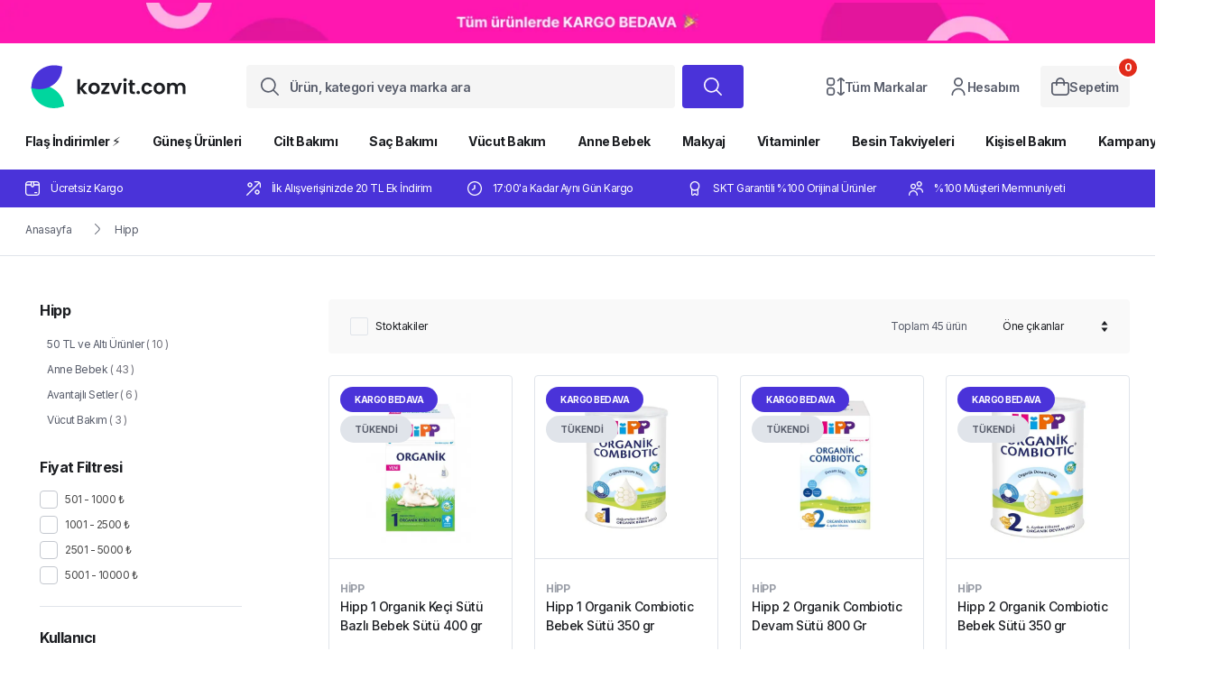

--- FILE ---
content_type: text/html; charset=utf-8
request_url: https://www.kozvit.com/hipp
body_size: 95414
content:
<!DOCTYPE html><html lang="tr"><head><meta charSet="utf-8"/><meta name="viewport" content="width=device-width, initial-scale=1.0, maximum-scale=1.0, user-scalable=no"/><title>Hipp Ürünleri &amp; Hipp Ürün Fiyatları | Kozvit</title><meta name="description" content="&lt;div&gt;
&lt;h2&gt;
Hipp Ürün Çeşitleri &lt;/h2&gt;
&lt;br&gt;
&lt;p&gt;
Hipp, bebek ve çocuk bakım ürünleri konusunda dünya çapında tanınan bir markadır. Geniş ürün yelpazesine sahip marka bebeklerin ve çocukların sağlıklı büyümelerini desteklemek amacıyla doğal ve organik ürünler üretir. Hipp, bebeklerin ihtiyaçlarına uygun olarak farklı yaş g"/><meta property="og:type" content="website"/><meta property="og:site_name" content="https://www.kozvit.com"/><meta property="og:description" content="&lt;div&gt;
&lt;h2&gt;
Hipp Ürün Çeşitleri &lt;/h2&gt;
&lt;br&gt;
&lt;p&gt;
Hipp, bebek ve çocuk bakım ürünleri konusunda dünya çapında tanınan bir markadır. Geniş ürün yelpazesine sahip marka bebeklerin ve çocukların sağlıklı büyümelerini desteklemek amacıyla doğal ve organik ürünler üretir. Hipp, bebeklerin ihtiyaçlarına uygun olarak farklı yaş g"/><meta property="og:title" content="Hipp Ürünleri &amp; Hipp Ürün Fiyatları | Kozvit"/><meta property="og:url" content="https://www.kozvit.com/hipp"/><meta property="og:image" content="https://cdn.myikas.com/images/4605bc42-d070-4d3f-b5b6-9117e54ab9ae/99d7d58d-f94e-46c8-90c4-c1f05c2211c8/image_1080.jpg"/><link rel="canonical" href="https://www.kozvit.com/hipp"/><script type="application/ld+json">{"@context":"https://schema.org","@type":"Website","url":"https://www.kozvit.com"}</script><script type="application/ld+json">{"@context":"https://schema.org","@type":"Store","name":"Kozvit","logo":"https://cdn.myikas.com/images/4605bc42-d070-4d3f-b5b6-9117e54ab9ae/25f11122-7344-4a11-aa7f-c3654c3fc0b3/image_1080.webp","image":"https://cdn.myikas.com/images/4605bc42-d070-4d3f-b5b6-9117e54ab9ae/25f11122-7344-4a11-aa7f-c3654c3fc0b3/image_1080.webp","url":"https://www.kozvit.com","telephone":"+908508851515","address":{"@type":"PostalAddress"}}</script><script type="application/ld+json">{"@context":"http://schema.org","@type":"ItemList","itemListElement":[{"@type":"ListItem","position":1,"item":{"@type":"Product","name":"Hipp 1 Organik Keçi Sütü Bazlı Bebek Sütü 400 gr","image":"https://cdn.myikas.com/images/4605bc42-d070-4d3f-b5b6-9117e54ab9ae/08ceeb55-a859-4cc9-baf2-942eedcb8b23/image_1080.webp","offers":{"@type":"Offer","url":"https://www.kozvit.com/hipp-1-organik-keci-sutu-bazli-bebek-sutu-400-gr","priceCurrency":"TRY","price":"228.05","availability":"https://schema.org/OutOfStock"}}},{"@type":"ListItem","position":2,"item":{"@type":"Product","name":"Hipp 1 Organik Combiotic Bebek Sütü 350 gr","image":"https://cdn.myikas.com/images/4605bc42-d070-4d3f-b5b6-9117e54ab9ae/c7554a0c-bdcd-4a11-b300-2697805e81ff/image_1080.webp","offers":{"@type":"Offer","url":"https://www.kozvit.com/hipp-1-organik-combiotic-bebek-sutu-350-gr","priceCurrency":"TRY","price":"168.79","availability":"https://schema.org/OutOfStock"}}},{"@type":"ListItem","position":3,"item":{"@type":"Product","name":"Hipp 2 Organik Combiotic Devam Sütü 800 Gr","image":"https://cdn.myikas.com/images/4605bc42-d070-4d3f-b5b6-9117e54ab9ae/242fc1f4-710f-4220-a101-ba849cf487dc/image_1080.webp","offers":{"@type":"Offer","url":"https://www.kozvit.com/hipp-2-organik-combiotic-devam-sutu-800-gr","priceCurrency":"TRY","price":"355.34","availability":"https://schema.org/OutOfStock"}}},{"@type":"ListItem","position":4,"item":{"@type":"Product","name":"Hipp 2 Organik Combiotic Bebek Sütü 350 gr","image":"https://cdn.myikas.com/images/4605bc42-d070-4d3f-b5b6-9117e54ab9ae/68a5cdb9-8efd-491a-a18e-9a05666428fb/image_1080.webp","offers":{"@type":"Offer","url":"https://www.kozvit.com/hipp-2-organik-combiotic-bebek-sutu-350-gr","priceCurrency":"TRY","price":"164.26","availability":"https://schema.org/OutOfStock"}}},{"@type":"ListItem","position":5,"item":{"@type":"Product","name":"Hipp 2 Organik Keçi Sütü Bazlı Devam Sütü 400 gr","image":"https://cdn.myikas.com/images/4605bc42-d070-4d3f-b5b6-9117e54ab9ae/de6e4764-5687-4ed3-a18f-f05b14e1aeaf/image_1080.webp","offers":{"@type":"Offer","url":"https://www.kozvit.com/hipp-2-organik-keci-sutu-bazli-devam-sutu-400-gr","priceCurrency":"TRY","price":"242.49","availability":"https://schema.org/OutOfStock"}}},{"@type":"ListItem","position":6,"item":{"@type":"Product","name":"Hipp 3 Organik Combiotic Devam Sütü 350 gr","image":"https://cdn.myikas.com/images/4605bc42-d070-4d3f-b5b6-9117e54ab9ae/172025f1-7775-49a7-af82-860f1b963580/image_1080.webp","offers":{"@type":"Offer","url":"https://www.kozvit.com/hipp-3-organik-combiotic-devam-sutu-350-gr","priceCurrency":"TRY","price":"164.26","availability":"https://schema.org/OutOfStock"}}},{"@type":"ListItem","position":7,"item":{"@type":"Product","name":"Hipp 3 Organik Combiotic Bebek Sütü 800 Gr","image":"https://cdn.myikas.com/images/4605bc42-d070-4d3f-b5b6-9117e54ab9ae/0bc01b89-7d1d-42b6-b3f3-7e510872aaa0/image_1080.webp","offers":{"@type":"Offer","url":"https://www.kozvit.com/hipp-3-organik-combiotic-bebek-sutu-800-gr","priceCurrency":"TRY","price":"478.26","availability":"https://schema.org/OutOfStock"}}},{"@type":"ListItem","position":8,"item":{"@type":"Product","name":"Hipp 1 Organik Combiotic Bebek Sütü 800 Gr","image":"https://cdn.myikas.com/images/4605bc42-d070-4d3f-b5b6-9117e54ab9ae/6c98d33f-61ad-4f8d-ac18-022d62bc5d16/image_1080.webp","offers":{"@type":"Offer","url":"https://www.kozvit.com/hipp-1-organik-combiotic-bebek-sutu-800-gr","priceCurrency":"TRY","price":"483.67","availability":"https://schema.org/OutOfStock"}}},{"@type":"ListItem","position":9,"item":{"@type":"Product","name":"Hipp 3 Organik Keçi Sütü Bazlı Devam Sütü 400 gr","image":"https://cdn.myikas.com/images/4605bc42-d070-4d3f-b5b6-9117e54ab9ae/5f4a1828-82a3-4362-9961-cd8de06eb6ec/image_1080.webp","offers":{"@type":"Offer","url":"https://www.kozvit.com/hipp-3-organik-keci-sutu-bazli-devam-sutu-400-gr","priceCurrency":"TRY","price":"238.44","availability":"https://schema.org/OutOfStock"}}},{"@type":"ListItem","position":10,"item":{"@type":"Product","name":"Hipp Babysanft Çocuk Şampuanı 200 ml","image":"https://cdn.myikas.com/images/4605bc42-d070-4d3f-b5b6-9117e54ab9ae/59865378-de6f-4b48-9a2b-c8d9a9341e86/image_1080.webp","offers":{"@type":"Offer","url":"https://www.kozvit.com/hipp-babysanft-cocuk-sampuani-200-ml","priceCurrency":"TRY","price":"70.78","availability":"https://schema.org/OutOfStock"}}}]}</script><meta name="next-head-count" content="14"/><link rel="shortcut icon" href="https://cdn.myikas.com/images/theme-images/2bf8b47a-0f75-448d-ac6b-68d2f5d1a35b/image_180.webp" type="image/webp"/><script async="">
     (function () {
       const cdnUrls = ['https://sdk.mdznconnect.com/data-collector/index.js', 'https://sdk.mdznconnect.com/data-collector/index.js'];
 
       let currentCdnIndex = 0;
 
       function loadScript() {
         const script = document.createElement('script');
         script.src = cdnUrls[currentCdnIndex];
         script.async = true;
         const urlParams = new URLSearchParams(window.location.search);
         const journeyId = urlParams.get('utm_journey_id');
 
         script.onload = async function () {
           if (journeyId) {
             await fetch('https://dashboard-api.mdznconnect.com/api/v1/sdk/logs', {
               method: 'POST',
               headers: {
                 'Content-Type': 'application/json',
               },
               body: JSON.stringify({
                 journeyId,
                 logLevel: 'Info',
                 message: 'SDK loaded from CDN',
                 metadata: {},
               }),
             });
           }
         };
 
         script.onerror = async function () {
           if (journeyId) {
             await fetch('https://dashboard-api.mdznconnect.com/api/v1/sdk/logs', {
               method: 'POST',
               headers: {
                 'Content-Type': 'application/json',
               },
               body: JSON.stringify({
                 journeyId,
                 logLevel: 'Info',
                 message: 'SDK failed to load from CDN',
                 metadata: {},
               }),
             });
           }
           currentCdnIndex++;
           if (currentCdnIndex < cdnUrls.length) {
             loadScript();
           } else {
             if (journeyId) {
               await fetch('https://dashboard-api.mdznconnect.com/api/v1/sdk/logs', {
                 method: 'POST',
                 headers: {
                   'Content-Type': 'application/json',
                 },
                 body: JSON.stringify({
                   journeyId,
                   logLevel: 'Info',
                   message: 'All CDNs failed',
                   metadata: {},
                 }),
               });
             }
           }
         };
 
         document.head.appendChild(script);
       }
 
       loadScript();
     })();
   </script><script defer="">(function(w,d,s,l,i){w[l]=w[l]||[];w[l].push({'gtm.start':
              new Date().getTime(),event:'gtm.js'});var f=d.getElementsByTagName(s)[0],
              j=d.createElement(s),dl=l!='dataLayer'?'&l='+l:'';j.async=true;j.src=
              'https://www.googletagmanager.com/gtm.js?id='+i+dl;f.parentNode.insertBefore(j,f);
              })(window,document,'script','dataLayer','GTM-WZB8W4K');</script><script defer="">!function(f,b,e,v,n,t,s)
          {if(f.fbq)return;n=f.fbq=function(){n.callMethod?
          n.callMethod.apply(n,arguments):n.queue.push(arguments)};
          if(!f._fbq)f._fbq=n;n.push=n;n.loaded=!0;n.version='2.0';
          n.queue=[];t=b.createElement(e);t.async=!0;
          t.src=v;s=b.getElementsByTagName(e)[0];
          s.parentNode.insertBefore(t,s)}(window, document,'script',
          'https://connect.facebook.net/en_US/fbevents.js');
          fbq('init', '449504846382780');
          fbq.disablePushState = true;
          fbq.allowDuplicatePageViews = true;</script><script async="" src="https://www.googletagmanager.com/gtag/js?id=G-3TWN9MK073"></script><script defer="">window.dataLayer = window.dataLayer || [];
            function gtag(){dataLayer.push(arguments);}
            gtag('js', new Date());
            gtag('config', 'G-3TWN9MK073');</script><script>
    var subscribers = [];
    var subscribe = (subscriber) => { subscribers.push(subscriber); }; 
    var unsubscribe = () => {};
    
    window.IkasEvents = {
      subscribers,
      subscribe,
      unsubscribe
    };
  </script><script>
try {
    var CRNSE = document.createElement('script');
    CRNSE.setAttribute('src', location.protocol + '//crninja.com/mainScript');
    CRNSE.setAttribute('type', 'text/javascript');
    CRNSE.setAttribute('async', true);
    CRNSE.addEventListener('load', function () {
        window.crwl = new CRWL('993CD5AD7BBA5D301D46AF2F34A96C35');
        window.crwl.run();
    });
    document.head.appendChild(CRNSE);
} catch (error) { console.log(error); }
</script><script>document.documentElement.style.setProperty("--primary-color","#4a33d9");</script> 
    <style>
      /* cyrillic-ext */
@font-face {
  font-family: 'Inter';
  font-style: normal;
  font-weight: 100;
  font-display: swap;
  src: url(https://fonts.myikas.com/s/inter/v20/UcC73FwrK3iLTeHuS_nVMrMxCp50SjIa2JL7W0Q5n-wU.woff2) format('woff2');
  unicode-range: U+0460-052F, U+1C80-1C8A, U+20B4, U+2DE0-2DFF, U+A640-A69F, U+FE2E-FE2F;
}
/* cyrillic */
@font-face {
  font-family: 'Inter';
  font-style: normal;
  font-weight: 100;
  font-display: swap;
  src: url(https://fonts.myikas.com/s/inter/v20/UcC73FwrK3iLTeHuS_nVMrMxCp50SjIa0ZL7W0Q5n-wU.woff2) format('woff2');
  unicode-range: U+0301, U+0400-045F, U+0490-0491, U+04B0-04B1, U+2116;
}
/* greek-ext */
@font-face {
  font-family: 'Inter';
  font-style: normal;
  font-weight: 100;
  font-display: swap;
  src: url(https://fonts.myikas.com/s/inter/v20/UcC73FwrK3iLTeHuS_nVMrMxCp50SjIa2ZL7W0Q5n-wU.woff2) format('woff2');
  unicode-range: U+1F00-1FFF;
}
/* greek */
@font-face {
  font-family: 'Inter';
  font-style: normal;
  font-weight: 100;
  font-display: swap;
  src: url(https://fonts.myikas.com/s/inter/v20/UcC73FwrK3iLTeHuS_nVMrMxCp50SjIa1pL7W0Q5n-wU.woff2) format('woff2');
  unicode-range: U+0370-0377, U+037A-037F, U+0384-038A, U+038C, U+038E-03A1, U+03A3-03FF;
}
/* vietnamese */
@font-face {
  font-family: 'Inter';
  font-style: normal;
  font-weight: 100;
  font-display: swap;
  src: url(https://fonts.myikas.com/s/inter/v20/UcC73FwrK3iLTeHuS_nVMrMxCp50SjIa2pL7W0Q5n-wU.woff2) format('woff2');
  unicode-range: U+0102-0103, U+0110-0111, U+0128-0129, U+0168-0169, U+01A0-01A1, U+01AF-01B0, U+0300-0301, U+0303-0304, U+0308-0309, U+0323, U+0329, U+1EA0-1EF9, U+20AB;
}
/* latin-ext */
@font-face {
  font-family: 'Inter';
  font-style: normal;
  font-weight: 100;
  font-display: swap;
  src: url(https://fonts.myikas.com/s/inter/v20/UcC73FwrK3iLTeHuS_nVMrMxCp50SjIa25L7W0Q5n-wU.woff2) format('woff2');
  unicode-range: U+0100-02BA, U+02BD-02C5, U+02C7-02CC, U+02CE-02D7, U+02DD-02FF, U+0304, U+0308, U+0329, U+1D00-1DBF, U+1E00-1E9F, U+1EF2-1EFF, U+2020, U+20A0-20AB, U+20AD-20C0, U+2113, U+2C60-2C7F, U+A720-A7FF;
}
/* latin */
@font-face {
  font-family: 'Inter';
  font-style: normal;
  font-weight: 100;
  font-display: swap;
  src: url(https://fonts.myikas.com/s/inter/v20/UcC73FwrK3iLTeHuS_nVMrMxCp50SjIa1ZL7W0Q5nw.woff2) format('woff2');
  unicode-range: U+0000-00FF, U+0131, U+0152-0153, U+02BB-02BC, U+02C6, U+02DA, U+02DC, U+0304, U+0308, U+0329, U+2000-206F, U+20AC, U+2122, U+2191, U+2193, U+2212, U+2215, U+FEFF, U+FFFD;
}
/* cyrillic-ext */
@font-face {
  font-family: 'Inter';
  font-style: normal;
  font-weight: 200;
  font-display: swap;
  src: url(https://fonts.myikas.com/s/inter/v20/UcC73FwrK3iLTeHuS_nVMrMxCp50SjIa2JL7W0Q5n-wU.woff2) format('woff2');
  unicode-range: U+0460-052F, U+1C80-1C8A, U+20B4, U+2DE0-2DFF, U+A640-A69F, U+FE2E-FE2F;
}
/* cyrillic */
@font-face {
  font-family: 'Inter';
  font-style: normal;
  font-weight: 200;
  font-display: swap;
  src: url(https://fonts.myikas.com/s/inter/v20/UcC73FwrK3iLTeHuS_nVMrMxCp50SjIa0ZL7W0Q5n-wU.woff2) format('woff2');
  unicode-range: U+0301, U+0400-045F, U+0490-0491, U+04B0-04B1, U+2116;
}
/* greek-ext */
@font-face {
  font-family: 'Inter';
  font-style: normal;
  font-weight: 200;
  font-display: swap;
  src: url(https://fonts.myikas.com/s/inter/v20/UcC73FwrK3iLTeHuS_nVMrMxCp50SjIa2ZL7W0Q5n-wU.woff2) format('woff2');
  unicode-range: U+1F00-1FFF;
}
/* greek */
@font-face {
  font-family: 'Inter';
  font-style: normal;
  font-weight: 200;
  font-display: swap;
  src: url(https://fonts.myikas.com/s/inter/v20/UcC73FwrK3iLTeHuS_nVMrMxCp50SjIa1pL7W0Q5n-wU.woff2) format('woff2');
  unicode-range: U+0370-0377, U+037A-037F, U+0384-038A, U+038C, U+038E-03A1, U+03A3-03FF;
}
/* vietnamese */
@font-face {
  font-family: 'Inter';
  font-style: normal;
  font-weight: 200;
  font-display: swap;
  src: url(https://fonts.myikas.com/s/inter/v20/UcC73FwrK3iLTeHuS_nVMrMxCp50SjIa2pL7W0Q5n-wU.woff2) format('woff2');
  unicode-range: U+0102-0103, U+0110-0111, U+0128-0129, U+0168-0169, U+01A0-01A1, U+01AF-01B0, U+0300-0301, U+0303-0304, U+0308-0309, U+0323, U+0329, U+1EA0-1EF9, U+20AB;
}
/* latin-ext */
@font-face {
  font-family: 'Inter';
  font-style: normal;
  font-weight: 200;
  font-display: swap;
  src: url(https://fonts.myikas.com/s/inter/v20/UcC73FwrK3iLTeHuS_nVMrMxCp50SjIa25L7W0Q5n-wU.woff2) format('woff2');
  unicode-range: U+0100-02BA, U+02BD-02C5, U+02C7-02CC, U+02CE-02D7, U+02DD-02FF, U+0304, U+0308, U+0329, U+1D00-1DBF, U+1E00-1E9F, U+1EF2-1EFF, U+2020, U+20A0-20AB, U+20AD-20C0, U+2113, U+2C60-2C7F, U+A720-A7FF;
}
/* latin */
@font-face {
  font-family: 'Inter';
  font-style: normal;
  font-weight: 200;
  font-display: swap;
  src: url(https://fonts.myikas.com/s/inter/v20/UcC73FwrK3iLTeHuS_nVMrMxCp50SjIa1ZL7W0Q5nw.woff2) format('woff2');
  unicode-range: U+0000-00FF, U+0131, U+0152-0153, U+02BB-02BC, U+02C6, U+02DA, U+02DC, U+0304, U+0308, U+0329, U+2000-206F, U+20AC, U+2122, U+2191, U+2193, U+2212, U+2215, U+FEFF, U+FFFD;
}
/* cyrillic-ext */
@font-face {
  font-family: 'Inter';
  font-style: normal;
  font-weight: 300;
  font-display: swap;
  src: url(https://fonts.myikas.com/s/inter/v20/UcC73FwrK3iLTeHuS_nVMrMxCp50SjIa2JL7W0Q5n-wU.woff2) format('woff2');
  unicode-range: U+0460-052F, U+1C80-1C8A, U+20B4, U+2DE0-2DFF, U+A640-A69F, U+FE2E-FE2F;
}
/* cyrillic */
@font-face {
  font-family: 'Inter';
  font-style: normal;
  font-weight: 300;
  font-display: swap;
  src: url(https://fonts.myikas.com/s/inter/v20/UcC73FwrK3iLTeHuS_nVMrMxCp50SjIa0ZL7W0Q5n-wU.woff2) format('woff2');
  unicode-range: U+0301, U+0400-045F, U+0490-0491, U+04B0-04B1, U+2116;
}
/* greek-ext */
@font-face {
  font-family: 'Inter';
  font-style: normal;
  font-weight: 300;
  font-display: swap;
  src: url(https://fonts.myikas.com/s/inter/v20/UcC73FwrK3iLTeHuS_nVMrMxCp50SjIa2ZL7W0Q5n-wU.woff2) format('woff2');
  unicode-range: U+1F00-1FFF;
}
/* greek */
@font-face {
  font-family: 'Inter';
  font-style: normal;
  font-weight: 300;
  font-display: swap;
  src: url(https://fonts.myikas.com/s/inter/v20/UcC73FwrK3iLTeHuS_nVMrMxCp50SjIa1pL7W0Q5n-wU.woff2) format('woff2');
  unicode-range: U+0370-0377, U+037A-037F, U+0384-038A, U+038C, U+038E-03A1, U+03A3-03FF;
}
/* vietnamese */
@font-face {
  font-family: 'Inter';
  font-style: normal;
  font-weight: 300;
  font-display: swap;
  src: url(https://fonts.myikas.com/s/inter/v20/UcC73FwrK3iLTeHuS_nVMrMxCp50SjIa2pL7W0Q5n-wU.woff2) format('woff2');
  unicode-range: U+0102-0103, U+0110-0111, U+0128-0129, U+0168-0169, U+01A0-01A1, U+01AF-01B0, U+0300-0301, U+0303-0304, U+0308-0309, U+0323, U+0329, U+1EA0-1EF9, U+20AB;
}
/* latin-ext */
@font-face {
  font-family: 'Inter';
  font-style: normal;
  font-weight: 300;
  font-display: swap;
  src: url(https://fonts.myikas.com/s/inter/v20/UcC73FwrK3iLTeHuS_nVMrMxCp50SjIa25L7W0Q5n-wU.woff2) format('woff2');
  unicode-range: U+0100-02BA, U+02BD-02C5, U+02C7-02CC, U+02CE-02D7, U+02DD-02FF, U+0304, U+0308, U+0329, U+1D00-1DBF, U+1E00-1E9F, U+1EF2-1EFF, U+2020, U+20A0-20AB, U+20AD-20C0, U+2113, U+2C60-2C7F, U+A720-A7FF;
}
/* latin */
@font-face {
  font-family: 'Inter';
  font-style: normal;
  font-weight: 300;
  font-display: swap;
  src: url(https://fonts.myikas.com/s/inter/v20/UcC73FwrK3iLTeHuS_nVMrMxCp50SjIa1ZL7W0Q5nw.woff2) format('woff2');
  unicode-range: U+0000-00FF, U+0131, U+0152-0153, U+02BB-02BC, U+02C6, U+02DA, U+02DC, U+0304, U+0308, U+0329, U+2000-206F, U+20AC, U+2122, U+2191, U+2193, U+2212, U+2215, U+FEFF, U+FFFD;
}
/* cyrillic-ext */
@font-face {
  font-family: 'Inter';
  font-style: normal;
  font-weight: 400;
  font-display: swap;
  src: url(https://fonts.myikas.com/s/inter/v20/UcC73FwrK3iLTeHuS_nVMrMxCp50SjIa2JL7W0Q5n-wU.woff2) format('woff2');
  unicode-range: U+0460-052F, U+1C80-1C8A, U+20B4, U+2DE0-2DFF, U+A640-A69F, U+FE2E-FE2F;
}
/* cyrillic */
@font-face {
  font-family: 'Inter';
  font-style: normal;
  font-weight: 400;
  font-display: swap;
  src: url(https://fonts.myikas.com/s/inter/v20/UcC73FwrK3iLTeHuS_nVMrMxCp50SjIa0ZL7W0Q5n-wU.woff2) format('woff2');
  unicode-range: U+0301, U+0400-045F, U+0490-0491, U+04B0-04B1, U+2116;
}
/* greek-ext */
@font-face {
  font-family: 'Inter';
  font-style: normal;
  font-weight: 400;
  font-display: swap;
  src: url(https://fonts.myikas.com/s/inter/v20/UcC73FwrK3iLTeHuS_nVMrMxCp50SjIa2ZL7W0Q5n-wU.woff2) format('woff2');
  unicode-range: U+1F00-1FFF;
}
/* greek */
@font-face {
  font-family: 'Inter';
  font-style: normal;
  font-weight: 400;
  font-display: swap;
  src: url(https://fonts.myikas.com/s/inter/v20/UcC73FwrK3iLTeHuS_nVMrMxCp50SjIa1pL7W0Q5n-wU.woff2) format('woff2');
  unicode-range: U+0370-0377, U+037A-037F, U+0384-038A, U+038C, U+038E-03A1, U+03A3-03FF;
}
/* vietnamese */
@font-face {
  font-family: 'Inter';
  font-style: normal;
  font-weight: 400;
  font-display: swap;
  src: url(https://fonts.myikas.com/s/inter/v20/UcC73FwrK3iLTeHuS_nVMrMxCp50SjIa2pL7W0Q5n-wU.woff2) format('woff2');
  unicode-range: U+0102-0103, U+0110-0111, U+0128-0129, U+0168-0169, U+01A0-01A1, U+01AF-01B0, U+0300-0301, U+0303-0304, U+0308-0309, U+0323, U+0329, U+1EA0-1EF9, U+20AB;
}
/* latin-ext */
@font-face {
  font-family: 'Inter';
  font-style: normal;
  font-weight: 400;
  font-display: swap;
  src: url(https://fonts.myikas.com/s/inter/v20/UcC73FwrK3iLTeHuS_nVMrMxCp50SjIa25L7W0Q5n-wU.woff2) format('woff2');
  unicode-range: U+0100-02BA, U+02BD-02C5, U+02C7-02CC, U+02CE-02D7, U+02DD-02FF, U+0304, U+0308, U+0329, U+1D00-1DBF, U+1E00-1E9F, U+1EF2-1EFF, U+2020, U+20A0-20AB, U+20AD-20C0, U+2113, U+2C60-2C7F, U+A720-A7FF;
}
/* latin */
@font-face {
  font-family: 'Inter';
  font-style: normal;
  font-weight: 400;
  font-display: swap;
  src: url(https://fonts.myikas.com/s/inter/v20/UcC73FwrK3iLTeHuS_nVMrMxCp50SjIa1ZL7W0Q5nw.woff2) format('woff2');
  unicode-range: U+0000-00FF, U+0131, U+0152-0153, U+02BB-02BC, U+02C6, U+02DA, U+02DC, U+0304, U+0308, U+0329, U+2000-206F, U+20AC, U+2122, U+2191, U+2193, U+2212, U+2215, U+FEFF, U+FFFD;
}
/* cyrillic-ext */
@font-face {
  font-family: 'Inter';
  font-style: normal;
  font-weight: 500;
  font-display: swap;
  src: url(https://fonts.myikas.com/s/inter/v20/UcC73FwrK3iLTeHuS_nVMrMxCp50SjIa2JL7W0Q5n-wU.woff2) format('woff2');
  unicode-range: U+0460-052F, U+1C80-1C8A, U+20B4, U+2DE0-2DFF, U+A640-A69F, U+FE2E-FE2F;
}
/* cyrillic */
@font-face {
  font-family: 'Inter';
  font-style: normal;
  font-weight: 500;
  font-display: swap;
  src: url(https://fonts.myikas.com/s/inter/v20/UcC73FwrK3iLTeHuS_nVMrMxCp50SjIa0ZL7W0Q5n-wU.woff2) format('woff2');
  unicode-range: U+0301, U+0400-045F, U+0490-0491, U+04B0-04B1, U+2116;
}
/* greek-ext */
@font-face {
  font-family: 'Inter';
  font-style: normal;
  font-weight: 500;
  font-display: swap;
  src: url(https://fonts.myikas.com/s/inter/v20/UcC73FwrK3iLTeHuS_nVMrMxCp50SjIa2ZL7W0Q5n-wU.woff2) format('woff2');
  unicode-range: U+1F00-1FFF;
}
/* greek */
@font-face {
  font-family: 'Inter';
  font-style: normal;
  font-weight: 500;
  font-display: swap;
  src: url(https://fonts.myikas.com/s/inter/v20/UcC73FwrK3iLTeHuS_nVMrMxCp50SjIa1pL7W0Q5n-wU.woff2) format('woff2');
  unicode-range: U+0370-0377, U+037A-037F, U+0384-038A, U+038C, U+038E-03A1, U+03A3-03FF;
}
/* vietnamese */
@font-face {
  font-family: 'Inter';
  font-style: normal;
  font-weight: 500;
  font-display: swap;
  src: url(https://fonts.myikas.com/s/inter/v20/UcC73FwrK3iLTeHuS_nVMrMxCp50SjIa2pL7W0Q5n-wU.woff2) format('woff2');
  unicode-range: U+0102-0103, U+0110-0111, U+0128-0129, U+0168-0169, U+01A0-01A1, U+01AF-01B0, U+0300-0301, U+0303-0304, U+0308-0309, U+0323, U+0329, U+1EA0-1EF9, U+20AB;
}
/* latin-ext */
@font-face {
  font-family: 'Inter';
  font-style: normal;
  font-weight: 500;
  font-display: swap;
  src: url(https://fonts.myikas.com/s/inter/v20/UcC73FwrK3iLTeHuS_nVMrMxCp50SjIa25L7W0Q5n-wU.woff2) format('woff2');
  unicode-range: U+0100-02BA, U+02BD-02C5, U+02C7-02CC, U+02CE-02D7, U+02DD-02FF, U+0304, U+0308, U+0329, U+1D00-1DBF, U+1E00-1E9F, U+1EF2-1EFF, U+2020, U+20A0-20AB, U+20AD-20C0, U+2113, U+2C60-2C7F, U+A720-A7FF;
}
/* latin */
@font-face {
  font-family: 'Inter';
  font-style: normal;
  font-weight: 500;
  font-display: swap;
  src: url(https://fonts.myikas.com/s/inter/v20/UcC73FwrK3iLTeHuS_nVMrMxCp50SjIa1ZL7W0Q5nw.woff2) format('woff2');
  unicode-range: U+0000-00FF, U+0131, U+0152-0153, U+02BB-02BC, U+02C6, U+02DA, U+02DC, U+0304, U+0308, U+0329, U+2000-206F, U+20AC, U+2122, U+2191, U+2193, U+2212, U+2215, U+FEFF, U+FFFD;
}
/* cyrillic-ext */
@font-face {
  font-family: 'Inter';
  font-style: normal;
  font-weight: 600;
  font-display: swap;
  src: url(https://fonts.myikas.com/s/inter/v20/UcC73FwrK3iLTeHuS_nVMrMxCp50SjIa2JL7W0Q5n-wU.woff2) format('woff2');
  unicode-range: U+0460-052F, U+1C80-1C8A, U+20B4, U+2DE0-2DFF, U+A640-A69F, U+FE2E-FE2F;
}
/* cyrillic */
@font-face {
  font-family: 'Inter';
  font-style: normal;
  font-weight: 600;
  font-display: swap;
  src: url(https://fonts.myikas.com/s/inter/v20/UcC73FwrK3iLTeHuS_nVMrMxCp50SjIa0ZL7W0Q5n-wU.woff2) format('woff2');
  unicode-range: U+0301, U+0400-045F, U+0490-0491, U+04B0-04B1, U+2116;
}
/* greek-ext */
@font-face {
  font-family: 'Inter';
  font-style: normal;
  font-weight: 600;
  font-display: swap;
  src: url(https://fonts.myikas.com/s/inter/v20/UcC73FwrK3iLTeHuS_nVMrMxCp50SjIa2ZL7W0Q5n-wU.woff2) format('woff2');
  unicode-range: U+1F00-1FFF;
}
/* greek */
@font-face {
  font-family: 'Inter';
  font-style: normal;
  font-weight: 600;
  font-display: swap;
  src: url(https://fonts.myikas.com/s/inter/v20/UcC73FwrK3iLTeHuS_nVMrMxCp50SjIa1pL7W0Q5n-wU.woff2) format('woff2');
  unicode-range: U+0370-0377, U+037A-037F, U+0384-038A, U+038C, U+038E-03A1, U+03A3-03FF;
}
/* vietnamese */
@font-face {
  font-family: 'Inter';
  font-style: normal;
  font-weight: 600;
  font-display: swap;
  src: url(https://fonts.myikas.com/s/inter/v20/UcC73FwrK3iLTeHuS_nVMrMxCp50SjIa2pL7W0Q5n-wU.woff2) format('woff2');
  unicode-range: U+0102-0103, U+0110-0111, U+0128-0129, U+0168-0169, U+01A0-01A1, U+01AF-01B0, U+0300-0301, U+0303-0304, U+0308-0309, U+0323, U+0329, U+1EA0-1EF9, U+20AB;
}
/* latin-ext */
@font-face {
  font-family: 'Inter';
  font-style: normal;
  font-weight: 600;
  font-display: swap;
  src: url(https://fonts.myikas.com/s/inter/v20/UcC73FwrK3iLTeHuS_nVMrMxCp50SjIa25L7W0Q5n-wU.woff2) format('woff2');
  unicode-range: U+0100-02BA, U+02BD-02C5, U+02C7-02CC, U+02CE-02D7, U+02DD-02FF, U+0304, U+0308, U+0329, U+1D00-1DBF, U+1E00-1E9F, U+1EF2-1EFF, U+2020, U+20A0-20AB, U+20AD-20C0, U+2113, U+2C60-2C7F, U+A720-A7FF;
}
/* latin */
@font-face {
  font-family: 'Inter';
  font-style: normal;
  font-weight: 600;
  font-display: swap;
  src: url(https://fonts.myikas.com/s/inter/v20/UcC73FwrK3iLTeHuS_nVMrMxCp50SjIa1ZL7W0Q5nw.woff2) format('woff2');
  unicode-range: U+0000-00FF, U+0131, U+0152-0153, U+02BB-02BC, U+02C6, U+02DA, U+02DC, U+0304, U+0308, U+0329, U+2000-206F, U+20AC, U+2122, U+2191, U+2193, U+2212, U+2215, U+FEFF, U+FFFD;
}
/* cyrillic-ext */
@font-face {
  font-family: 'Inter';
  font-style: normal;
  font-weight: 700;
  font-display: swap;
  src: url(https://fonts.myikas.com/s/inter/v20/UcC73FwrK3iLTeHuS_nVMrMxCp50SjIa2JL7W0Q5n-wU.woff2) format('woff2');
  unicode-range: U+0460-052F, U+1C80-1C8A, U+20B4, U+2DE0-2DFF, U+A640-A69F, U+FE2E-FE2F;
}
/* cyrillic */
@font-face {
  font-family: 'Inter';
  font-style: normal;
  font-weight: 700;
  font-display: swap;
  src: url(https://fonts.myikas.com/s/inter/v20/UcC73FwrK3iLTeHuS_nVMrMxCp50SjIa0ZL7W0Q5n-wU.woff2) format('woff2');
  unicode-range: U+0301, U+0400-045F, U+0490-0491, U+04B0-04B1, U+2116;
}
/* greek-ext */
@font-face {
  font-family: 'Inter';
  font-style: normal;
  font-weight: 700;
  font-display: swap;
  src: url(https://fonts.myikas.com/s/inter/v20/UcC73FwrK3iLTeHuS_nVMrMxCp50SjIa2ZL7W0Q5n-wU.woff2) format('woff2');
  unicode-range: U+1F00-1FFF;
}
/* greek */
@font-face {
  font-family: 'Inter';
  font-style: normal;
  font-weight: 700;
  font-display: swap;
  src: url(https://fonts.myikas.com/s/inter/v20/UcC73FwrK3iLTeHuS_nVMrMxCp50SjIa1pL7W0Q5n-wU.woff2) format('woff2');
  unicode-range: U+0370-0377, U+037A-037F, U+0384-038A, U+038C, U+038E-03A1, U+03A3-03FF;
}
/* vietnamese */
@font-face {
  font-family: 'Inter';
  font-style: normal;
  font-weight: 700;
  font-display: swap;
  src: url(https://fonts.myikas.com/s/inter/v20/UcC73FwrK3iLTeHuS_nVMrMxCp50SjIa2pL7W0Q5n-wU.woff2) format('woff2');
  unicode-range: U+0102-0103, U+0110-0111, U+0128-0129, U+0168-0169, U+01A0-01A1, U+01AF-01B0, U+0300-0301, U+0303-0304, U+0308-0309, U+0323, U+0329, U+1EA0-1EF9, U+20AB;
}
/* latin-ext */
@font-face {
  font-family: 'Inter';
  font-style: normal;
  font-weight: 700;
  font-display: swap;
  src: url(https://fonts.myikas.com/s/inter/v20/UcC73FwrK3iLTeHuS_nVMrMxCp50SjIa25L7W0Q5n-wU.woff2) format('woff2');
  unicode-range: U+0100-02BA, U+02BD-02C5, U+02C7-02CC, U+02CE-02D7, U+02DD-02FF, U+0304, U+0308, U+0329, U+1D00-1DBF, U+1E00-1E9F, U+1EF2-1EFF, U+2020, U+20A0-20AB, U+20AD-20C0, U+2113, U+2C60-2C7F, U+A720-A7FF;
}
/* latin */
@font-face {
  font-family: 'Inter';
  font-style: normal;
  font-weight: 700;
  font-display: swap;
  src: url(https://fonts.myikas.com/s/inter/v20/UcC73FwrK3iLTeHuS_nVMrMxCp50SjIa1ZL7W0Q5nw.woff2) format('woff2');
  unicode-range: U+0000-00FF, U+0131, U+0152-0153, U+02BB-02BC, U+02C6, U+02DA, U+02DC, U+0304, U+0308, U+0329, U+2000-206F, U+20AC, U+2122, U+2191, U+2193, U+2212, U+2215, U+FEFF, U+FFFD;
}
/* cyrillic-ext */
@font-face {
  font-family: 'Inter';
  font-style: normal;
  font-weight: 800;
  font-display: swap;
  src: url(https://fonts.myikas.com/s/inter/v20/UcC73FwrK3iLTeHuS_nVMrMxCp50SjIa2JL7W0Q5n-wU.woff2) format('woff2');
  unicode-range: U+0460-052F, U+1C80-1C8A, U+20B4, U+2DE0-2DFF, U+A640-A69F, U+FE2E-FE2F;
}
/* cyrillic */
@font-face {
  font-family: 'Inter';
  font-style: normal;
  font-weight: 800;
  font-display: swap;
  src: url(https://fonts.myikas.com/s/inter/v20/UcC73FwrK3iLTeHuS_nVMrMxCp50SjIa0ZL7W0Q5n-wU.woff2) format('woff2');
  unicode-range: U+0301, U+0400-045F, U+0490-0491, U+04B0-04B1, U+2116;
}
/* greek-ext */
@font-face {
  font-family: 'Inter';
  font-style: normal;
  font-weight: 800;
  font-display: swap;
  src: url(https://fonts.myikas.com/s/inter/v20/UcC73FwrK3iLTeHuS_nVMrMxCp50SjIa2ZL7W0Q5n-wU.woff2) format('woff2');
  unicode-range: U+1F00-1FFF;
}
/* greek */
@font-face {
  font-family: 'Inter';
  font-style: normal;
  font-weight: 800;
  font-display: swap;
  src: url(https://fonts.myikas.com/s/inter/v20/UcC73FwrK3iLTeHuS_nVMrMxCp50SjIa1pL7W0Q5n-wU.woff2) format('woff2');
  unicode-range: U+0370-0377, U+037A-037F, U+0384-038A, U+038C, U+038E-03A1, U+03A3-03FF;
}
/* vietnamese */
@font-face {
  font-family: 'Inter';
  font-style: normal;
  font-weight: 800;
  font-display: swap;
  src: url(https://fonts.myikas.com/s/inter/v20/UcC73FwrK3iLTeHuS_nVMrMxCp50SjIa2pL7W0Q5n-wU.woff2) format('woff2');
  unicode-range: U+0102-0103, U+0110-0111, U+0128-0129, U+0168-0169, U+01A0-01A1, U+01AF-01B0, U+0300-0301, U+0303-0304, U+0308-0309, U+0323, U+0329, U+1EA0-1EF9, U+20AB;
}
/* latin-ext */
@font-face {
  font-family: 'Inter';
  font-style: normal;
  font-weight: 800;
  font-display: swap;
  src: url(https://fonts.myikas.com/s/inter/v20/UcC73FwrK3iLTeHuS_nVMrMxCp50SjIa25L7W0Q5n-wU.woff2) format('woff2');
  unicode-range: U+0100-02BA, U+02BD-02C5, U+02C7-02CC, U+02CE-02D7, U+02DD-02FF, U+0304, U+0308, U+0329, U+1D00-1DBF, U+1E00-1E9F, U+1EF2-1EFF, U+2020, U+20A0-20AB, U+20AD-20C0, U+2113, U+2C60-2C7F, U+A720-A7FF;
}
/* latin */
@font-face {
  font-family: 'Inter';
  font-style: normal;
  font-weight: 800;
  font-display: swap;
  src: url(https://fonts.myikas.com/s/inter/v20/UcC73FwrK3iLTeHuS_nVMrMxCp50SjIa1ZL7W0Q5nw.woff2) format('woff2');
  unicode-range: U+0000-00FF, U+0131, U+0152-0153, U+02BB-02BC, U+02C6, U+02DA, U+02DC, U+0304, U+0308, U+0329, U+2000-206F, U+20AC, U+2122, U+2191, U+2193, U+2212, U+2215, U+FEFF, U+FFFD;
}
/* cyrillic-ext */
@font-face {
  font-family: 'Inter';
  font-style: normal;
  font-weight: 900;
  font-display: swap;
  src: url(https://fonts.myikas.com/s/inter/v20/UcC73FwrK3iLTeHuS_nVMrMxCp50SjIa2JL7W0Q5n-wU.woff2) format('woff2');
  unicode-range: U+0460-052F, U+1C80-1C8A, U+20B4, U+2DE0-2DFF, U+A640-A69F, U+FE2E-FE2F;
}
/* cyrillic */
@font-face {
  font-family: 'Inter';
  font-style: normal;
  font-weight: 900;
  font-display: swap;
  src: url(https://fonts.myikas.com/s/inter/v20/UcC73FwrK3iLTeHuS_nVMrMxCp50SjIa0ZL7W0Q5n-wU.woff2) format('woff2');
  unicode-range: U+0301, U+0400-045F, U+0490-0491, U+04B0-04B1, U+2116;
}
/* greek-ext */
@font-face {
  font-family: 'Inter';
  font-style: normal;
  font-weight: 900;
  font-display: swap;
  src: url(https://fonts.myikas.com/s/inter/v20/UcC73FwrK3iLTeHuS_nVMrMxCp50SjIa2ZL7W0Q5n-wU.woff2) format('woff2');
  unicode-range: U+1F00-1FFF;
}
/* greek */
@font-face {
  font-family: 'Inter';
  font-style: normal;
  font-weight: 900;
  font-display: swap;
  src: url(https://fonts.myikas.com/s/inter/v20/UcC73FwrK3iLTeHuS_nVMrMxCp50SjIa1pL7W0Q5n-wU.woff2) format('woff2');
  unicode-range: U+0370-0377, U+037A-037F, U+0384-038A, U+038C, U+038E-03A1, U+03A3-03FF;
}
/* vietnamese */
@font-face {
  font-family: 'Inter';
  font-style: normal;
  font-weight: 900;
  font-display: swap;
  src: url(https://fonts.myikas.com/s/inter/v20/UcC73FwrK3iLTeHuS_nVMrMxCp50SjIa2pL7W0Q5n-wU.woff2) format('woff2');
  unicode-range: U+0102-0103, U+0110-0111, U+0128-0129, U+0168-0169, U+01A0-01A1, U+01AF-01B0, U+0300-0301, U+0303-0304, U+0308-0309, U+0323, U+0329, U+1EA0-1EF9, U+20AB;
}
/* latin-ext */
@font-face {
  font-family: 'Inter';
  font-style: normal;
  font-weight: 900;
  font-display: swap;
  src: url(https://fonts.myikas.com/s/inter/v20/UcC73FwrK3iLTeHuS_nVMrMxCp50SjIa25L7W0Q5n-wU.woff2) format('woff2');
  unicode-range: U+0100-02BA, U+02BD-02C5, U+02C7-02CC, U+02CE-02D7, U+02DD-02FF, U+0304, U+0308, U+0329, U+1D00-1DBF, U+1E00-1E9F, U+1EF2-1EFF, U+2020, U+20A0-20AB, U+20AD-20C0, U+2113, U+2C60-2C7F, U+A720-A7FF;
}
/* latin */
@font-face {
  font-family: 'Inter';
  font-style: normal;
  font-weight: 900;
  font-display: swap;
  src: url(https://fonts.myikas.com/s/inter/v20/UcC73FwrK3iLTeHuS_nVMrMxCp50SjIa1ZL7W0Q5nw.woff2) format('woff2');
  unicode-range: U+0000-00FF, U+0131, U+0152-0153, U+02BB-02BC, U+02C6, U+02DA, U+02DC, U+0304, U+0308, U+0329, U+2000-206F, U+20AC, U+2122, U+2191, U+2193, U+2212, U+2215, U+FEFF, U+FFFD;
}


      body { 
          font-family: 'Inter', -apple-system, system-ui, BlinkMacSystemFont, "Segoe UI", Roboto, "Helvetica Neue", Arial, sans-serif !important;
       } 

      </style><link rel="preconnect" href="https://cdn.myikas.com/"/><link rel="dns-prefetch" href="https://cdn.myikas.com/"/><link rel="preload" href="https://cdn.myikas.com/sf/v1/98e9089f-d390-4235-8d58-0b9446d61c44/98d95960-8d8b-421c-a5c3-94aca77801a9/1767770440043/_next/static/css/2e6ea921670c6fda.css" as="style" crossorigin="anonymous"/><link rel="stylesheet" href="https://cdn.myikas.com/sf/v1/98e9089f-d390-4235-8d58-0b9446d61c44/98d95960-8d8b-421c-a5c3-94aca77801a9/1767770440043/_next/static/css/2e6ea921670c6fda.css" crossorigin="anonymous" data-n-g=""/><link rel="preload" href="https://cdn.myikas.com/sf/v1/98e9089f-d390-4235-8d58-0b9446d61c44/98d95960-8d8b-421c-a5c3-94aca77801a9/1767770440043/_next/static/css/5b26527656fbe2b4.css" as="style" crossorigin="anonymous"/><link rel="stylesheet" href="https://cdn.myikas.com/sf/v1/98e9089f-d390-4235-8d58-0b9446d61c44/98d95960-8d8b-421c-a5c3-94aca77801a9/1767770440043/_next/static/css/5b26527656fbe2b4.css" crossorigin="anonymous" data-n-p=""/><noscript data-n-css=""></noscript><script defer="" crossorigin="anonymous" nomodule="" src="https://cdn.myikas.com/sf/v1/98e9089f-d390-4235-8d58-0b9446d61c44/98d95960-8d8b-421c-a5c3-94aca77801a9/1767770440043/_next/static/chunks/polyfills-0d1b80a048d4787e.js"></script><script src="https://cdn.myikas.com/sf/v1/98e9089f-d390-4235-8d58-0b9446d61c44/98d95960-8d8b-421c-a5c3-94aca77801a9/1767770440043/_next/static/chunks/webpack-a0a3dfc05a402840.js" defer="" crossorigin="anonymous"></script><script src="https://cdn.myikas.com/sf/v1/98e9089f-d390-4235-8d58-0b9446d61c44/98d95960-8d8b-421c-a5c3-94aca77801a9/1767770440043/_next/static/chunks/framework-79bce4a3a540b080.js" defer="" crossorigin="anonymous"></script><script src="https://cdn.myikas.com/sf/v1/98e9089f-d390-4235-8d58-0b9446d61c44/98d95960-8d8b-421c-a5c3-94aca77801a9/1767770440043/_next/static/chunks/main-44af86b1aeeee1ea.js" defer="" crossorigin="anonymous"></script><script src="https://cdn.myikas.com/sf/v1/98e9089f-d390-4235-8d58-0b9446d61c44/98d95960-8d8b-421c-a5c3-94aca77801a9/1767770440043/_next/static/chunks/pages/_app-4214c2c1e4ab3956.js" defer="" crossorigin="anonymous"></script><script src="https://cdn.myikas.com/sf/v1/98e9089f-d390-4235-8d58-0b9446d61c44/98d95960-8d8b-421c-a5c3-94aca77801a9/1767770440043/_next/static/chunks/29107295-4a69275373f23f88.js" defer="" crossorigin="anonymous"></script><script src="https://cdn.myikas.com/sf/v1/98e9089f-d390-4235-8d58-0b9446d61c44/98d95960-8d8b-421c-a5c3-94aca77801a9/1767770440043/_next/static/chunks/e82996df-fce72b84668cd244.js" defer="" crossorigin="anonymous"></script><script src="https://cdn.myikas.com/sf/v1/98e9089f-d390-4235-8d58-0b9446d61c44/98d95960-8d8b-421c-a5c3-94aca77801a9/1767770440043/_next/static/chunks/78e521c3-3a5458d64bb5efcb.js" defer="" crossorigin="anonymous"></script><script src="https://cdn.myikas.com/sf/v1/98e9089f-d390-4235-8d58-0b9446d61c44/98d95960-8d8b-421c-a5c3-94aca77801a9/1767770440043/_next/static/chunks/1a48c3c1-8536f3101b156045.js" defer="" crossorigin="anonymous"></script><script src="https://cdn.myikas.com/sf/v1/98e9089f-d390-4235-8d58-0b9446d61c44/98d95960-8d8b-421c-a5c3-94aca77801a9/1767770440043/_next/static/chunks/d7eeaac4-c2f7a6d7861a1996.js" defer="" crossorigin="anonymous"></script><script src="https://cdn.myikas.com/sf/v1/98e9089f-d390-4235-8d58-0b9446d61c44/98d95960-8d8b-421c-a5c3-94aca77801a9/1767770440043/_next/static/chunks/252f366e-6e3abb4eb3acf68f.js" defer="" crossorigin="anonymous"></script><script src="https://cdn.myikas.com/sf/v1/98e9089f-d390-4235-8d58-0b9446d61c44/98d95960-8d8b-421c-a5c3-94aca77801a9/1767770440043/_next/static/chunks/34-bfb9e92b5a69863b.js" defer="" crossorigin="anonymous"></script><script src="https://cdn.myikas.com/sf/v1/98e9089f-d390-4235-8d58-0b9446d61c44/98d95960-8d8b-421c-a5c3-94aca77801a9/1767770440043/_next/static/chunks/2233-6078bcb9705e4ac6.js" defer="" crossorigin="anonymous"></script><script src="https://cdn.myikas.com/sf/v1/98e9089f-d390-4235-8d58-0b9446d61c44/98d95960-8d8b-421c-a5c3-94aca77801a9/1767770440043/_next/static/chunks/7520-46b1603073386703.js" defer="" crossorigin="anonymous"></script><script src="https://cdn.myikas.com/sf/v1/98e9089f-d390-4235-8d58-0b9446d61c44/98d95960-8d8b-421c-a5c3-94aca77801a9/1767770440043/_next/static/chunks/9503-92dca00592c1283b.js" defer="" crossorigin="anonymous"></script><script src="https://cdn.myikas.com/sf/v1/98e9089f-d390-4235-8d58-0b9446d61c44/98d95960-8d8b-421c-a5c3-94aca77801a9/1767770440043/_next/static/chunks/2235-97ebeeb125c78411.js" defer="" crossorigin="anonymous"></script><script src="https://cdn.myikas.com/sf/v1/98e9089f-d390-4235-8d58-0b9446d61c44/98d95960-8d8b-421c-a5c3-94aca77801a9/1767770440043/_next/static/chunks/4715-56933c700f60a90d.js" defer="" crossorigin="anonymous"></script><script src="https://cdn.myikas.com/sf/v1/98e9089f-d390-4235-8d58-0b9446d61c44/98d95960-8d8b-421c-a5c3-94aca77801a9/1767770440043/_next/static/chunks/4670-8e885a121ce2a26e.js" defer="" crossorigin="anonymous"></script><script src="https://cdn.myikas.com/sf/v1/98e9089f-d390-4235-8d58-0b9446d61c44/98d95960-8d8b-421c-a5c3-94aca77801a9/1767770440043/_next/static/chunks/6983-a51691eb3852a086.js" defer="" crossorigin="anonymous"></script><script src="https://cdn.myikas.com/sf/v1/98e9089f-d390-4235-8d58-0b9446d61c44/98d95960-8d8b-421c-a5c3-94aca77801a9/1767770440043/_next/static/chunks/pages/%5Bslug%5D-96ed1da3049ab559.js" defer="" crossorigin="anonymous"></script><script src="https://cdn.myikas.com/sf/v1/98e9089f-d390-4235-8d58-0b9446d61c44/98d95960-8d8b-421c-a5c3-94aca77801a9/1767770440043/_next/static/dv6X1stUckRqeXtWdrMW6/_buildManifest.js" defer="" crossorigin="anonymous"></script><script src="https://cdn.myikas.com/sf/v1/98e9089f-d390-4235-8d58-0b9446d61c44/98d95960-8d8b-421c-a5c3-94aca77801a9/1767770440043/_next/static/dv6X1stUckRqeXtWdrMW6/_ssgManifest.js" defer="" crossorigin="anonymous"></script></head><body><noscript><iframe src="https://www.googletagmanager.com/ns.html?id=GTM-WZB8W4K" height="0" width="0" style="display:none;visibility:hidden"></iframe></noscript><noscript><img height="1" width="1" style="display:none" 
        src="https://www.facebook.com/tr?id=449504846382780&ev=PageView&noscript=1"/></noscript><div id="__next" data-reactroot=""><div style="position:relative;min-height:100vh;display:flex;flex-direction:column;justify-content:space-between"><div><div id="-1"><style>
            #nprogress .peg {
              opacity:0
            }
            #nprogress .bar {
              height:10px;
              background-color:#563fd1ff;
            }
            #nprogress .spinner-icon {
              border-top-color: #563fd1ff;
            border-left-color:#563fd1ff;
            }
    </style><header><div style="background-color:#ff17b0ff" class="top-banner-image  relative"><a href="/pages/kampanyalar"><span style="box-sizing:border-box;display:block;overflow:hidden;width:initial;height:initial;background:none;opacity:1;border:0;margin:0;padding:0;position:absolute;top:0;left:0;bottom:0;right:0"><img alt="Image" src="[data-uri]" decoding="async" data-nimg="fill" class="" style="position:absolute;top:0;left:0;bottom:0;right:0;box-sizing:border-box;padding:0;border:none;margin:auto;display:block;width:0;height:0;min-width:100%;max-width:100%;min-height:100%;max-height:100%;object-fit:contain;background-size:contain;background-position:0% 0%;filter:blur(20px);background-image:url(&quot;https://cdn.myikas.com/images/theme-images/8def1fc1-da7a-41c4-9554-e2325870fa07/image_10.webp&quot;)"/><noscript><img alt="Image" sizes="100vw" srcSet="https://cdn.myikas.com/images/theme-images/8def1fc1-da7a-41c4-9554-e2325870fa07/image_180.webp 180w, https://cdn.myikas.com/images/theme-images/8def1fc1-da7a-41c4-9554-e2325870fa07/image_180.webp 256w, https://cdn.myikas.com/images/theme-images/8def1fc1-da7a-41c4-9554-e2325870fa07/image_360.webp 360w, https://cdn.myikas.com/images/theme-images/8def1fc1-da7a-41c4-9554-e2325870fa07/image_360.webp 384w, https://cdn.myikas.com/images/theme-images/8def1fc1-da7a-41c4-9554-e2325870fa07/image_540.webp 540w, https://cdn.myikas.com/images/theme-images/8def1fc1-da7a-41c4-9554-e2325870fa07/image_720.webp 720w, https://cdn.myikas.com/images/theme-images/8def1fc1-da7a-41c4-9554-e2325870fa07/image_900.webp 900w, https://cdn.myikas.com/images/theme-images/8def1fc1-da7a-41c4-9554-e2325870fa07/image_1080.webp 1080w, https://cdn.myikas.com/images/theme-images/8def1fc1-da7a-41c4-9554-e2325870fa07/image_1296.webp 1296w, https://cdn.myikas.com/images/theme-images/8def1fc1-da7a-41c4-9554-e2325870fa07/image_1512.webp 1512w, https://cdn.myikas.com/images/theme-images/8def1fc1-da7a-41c4-9554-e2325870fa07/image_1728.webp 1728w, https://cdn.myikas.com/images/theme-images/8def1fc1-da7a-41c4-9554-e2325870fa07/image_1950.webp 1950w, https://cdn.myikas.com/images/theme-images/8def1fc1-da7a-41c4-9554-e2325870fa07/image_2560.webp 2560w, https://cdn.myikas.com/images/theme-images/8def1fc1-da7a-41c4-9554-e2325870fa07/image_3840.webp 3840w" src="https://cdn.myikas.com/images/theme-images/8def1fc1-da7a-41c4-9554-e2325870fa07/image_3840.webp" decoding="async" data-nimg="fill" style="position:absolute;top:0;left:0;bottom:0;right:0;box-sizing:border-box;padding:0;border:none;margin:auto;display:block;width:0;height:0;min-width:100%;max-width:100%;min-height:100%;max-height:100%;object-fit:contain" class="" loading="lazy"/></noscript></span></a></div><div class="header-main py-4 px-4 sm:px-4 md:px-4 lg:px-0 mx-auto container flex flex-1 items-center h-24"><div class="mobile-menu"><svg width="20" height="20" viewBox="0 0 20 20" fill="none" xmlns="http://www.w3.org/2000/svg"><path d="M19.1667 9.16675H0.833333C0.373096 9.16675 0 9.53984 0 10.0001C0 10.4603 0.373096 10.8334 0.833333 10.8334H19.1667C19.6269 10.8334 20 10.4603 20 10.0001C20 9.53984 19.6269 9.16675 19.1667 9.16675Z" fill="#1C1E22"></path><path d="M19.1667 3.33325H0.833333C0.373096 3.33325 0 3.70635 0 4.16659C0 4.62682 0.373096 4.99992 0.833333 4.99992H19.1667C19.6269 4.99992 20 4.62682 20 4.16659C20 3.70635 19.6269 3.33325 19.1667 3.33325Z" fill="#1C1E22"></path><path d="M19.1667 15H0.833333C0.373096 15 0 15.3731 0 15.8333C0 16.2936 0.373096 16.6667 0.833333 16.6667H19.1667C19.6269 16.6667 20 16.2936 20 15.8333C20 15.3731 19.6269 15 19.1667 15Z" fill="#1C1E22"></path></svg></div><div class="logo-main  items-center relative"><div class="logo"><a href="/"><img src="/assets/kozvit-logo.svg" alt="Kozvit" width="178" height="62"/></a></div></div><div class="search-bar-main   relative"><input type="text" value="" placeholder="Ürün, kategori veya marka ara" class="search-input outline-none"/><svg width="20" height="20" viewBox="0 0 20 20" fill="none" xmlns="http://www.w3.org/2000/svg" class="search-icon"><path d="M19.7558 18.5776L14.7817 13.6034C16.1372 11.9456 16.8036 9.83014 16.6432 7.6947C16.4828 5.55925 15.5077 3.56717 13.9197 2.1305C12.3316 0.693821 10.2522 -0.0775273 8.11137 -0.0240008C5.97058 0.0295257 3.93225 0.903832 2.41801 2.41807C0.903771 3.93231 0.0294646 5.97064 -0.0240619 8.11143C-0.0775884 10.2522 0.69376 12.3317 2.13043 13.9197C3.56711 15.5077 5.55919 16.4828 7.69463 16.6433C9.83008 16.8037 11.9455 16.1372 13.6033 14.7817L18.5775 19.7559C18.7347 19.9077 18.9452 19.9917 19.1637 19.9898C19.3822 19.9879 19.5912 19.9002 19.7457 19.7457C19.9002 19.5912 19.9878 19.3822 19.9897 19.1637C19.9916 18.9452 19.9076 18.7347 19.7558 18.5776ZM8.33333 15.0001C7.01479 15.0001 5.72586 14.6091 4.62953 13.8765C3.5332 13.144 2.67872 12.1028 2.17414 10.8846C1.66955 9.66644 1.53753 8.326 1.79477 7.03279C2.052 5.73959 2.68694 4.5517 3.61929 3.61935C4.55164 2.687 5.73953 2.05206 7.03273 1.79483C8.32594 1.53759 9.66638 1.66961 10.8846 2.1742C12.1027 2.67878 13.1439 3.53327 13.8765 4.62959C14.609 5.72592 15 7.01485 15 8.3334C14.998 10.1009 14.295 11.7954 13.0452 13.0452C11.7954 14.2951 10.1008 14.9981 8.33333 15.0001Z" fill="#585D6B"></path></svg><button class="search-button"><svg width="20" height="20" viewBox="0 0 20 20" fill="none" xmlns="http://www.w3.org/2000/svg"><g clip-path="url(#clip0)"><path d="M19.7557 18.5775L14.7815 13.6033C16.137 11.9455 16.8035 9.83008 16.643 7.69463C16.4826 5.55919 15.5075 3.56711 13.9195 2.13043C12.3314 0.69376 10.252 -0.0775884 8.11119 -0.0240619C5.97039 0.0294646 3.93207 0.903771 2.41783 2.41801C0.903588 3.93225 0.0292815 5.97058 -0.024245 8.11137C-0.0777715 10.2522 0.693577 12.3316 2.13025 13.9197C3.56693 15.5077 5.55901 16.4828 7.69445 16.6432C9.82989 16.8036 11.9453 16.1372 13.6032 14.7817L18.5773 19.7558C18.7345 19.9076 18.945 19.9916 19.1635 19.9897C19.382 19.9878 19.591 19.9002 19.7455 19.7457C19.9 19.5912 19.9876 19.3822 19.9895 19.1637C19.9914 18.9452 19.9074 18.7347 19.7557 18.5775ZM8.33315 15C7.01461 15 5.72568 14.609 4.62935 13.8765C3.53302 13.1439 2.67854 12.1027 2.17395 10.8846C1.66937 9.66638 1.53735 8.32594 1.79458 7.03273C2.05182 5.73953 2.68676 4.55164 3.61911 3.61929C4.55146 2.68694 5.73934 2.052 7.03255 1.79477C8.32576 1.53753 9.6662 1.66955 10.8844 2.17414C12.1025 2.67872 13.1437 3.5332 13.8763 4.62953C14.6088 5.72586 14.9998 7.01479 14.9998 8.33333C14.9978 10.1008 14.2948 11.7954 13.045 13.0452C11.7952 14.295 10.1007 14.998 8.33315 15Z" fill="#FAF5FF"></path></g><defs><clipPath id="clip0"><rect width="20" height="20" fill="white"></rect></clipPath></defs></svg></button></div><nav class="header-nav-links-main flex justify-end items-center"><ul class="flex space-x-6 items-center"><li><a class="flex gap-x-2" href="/pages/brands"><span><svg width="20" height="20" viewBox="0 0 20 20" fill="none" xmlns="http://www.w3.org/2000/svg"><g clip-path="url(#clip0)"><path d="M5.83333 0H3.33333C2.44928 0 1.60143 0.35119 0.976311 0.976311C0.35119 1.60143 0 2.44928 0 3.33333L0 5.83333C0 6.71739 0.35119 7.56524 0.976311 8.19036C1.60143 8.81548 2.44928 9.16667 3.33333 9.16667H5.83333C6.71739 9.16667 7.56524 8.81548 8.19036 8.19036C8.81548 7.56524 9.16667 6.71739 9.16667 5.83333V3.33333C9.16667 2.44928 8.81548 1.60143 8.19036 0.976311C7.56524 0.35119 6.71739 0 5.83333 0V0ZM7.5 5.83333C7.5 6.27536 7.32441 6.69928 7.01184 7.01184C6.69928 7.32441 6.27536 7.5 5.83333 7.5H3.33333C2.89131 7.5 2.46738 7.32441 2.15482 7.01184C1.84226 6.69928 1.66667 6.27536 1.66667 5.83333V3.33333C1.66667 2.89131 1.84226 2.46738 2.15482 2.15482C2.46738 1.84226 2.89131 1.66667 3.33333 1.66667H5.83333C6.27536 1.66667 6.69928 1.84226 7.01184 2.15482C7.32441 2.46738 7.5 2.89131 7.5 3.33333V5.83333Z" fill="#585D6B"></path><path d="M5.83333 10.8333H3.33333C2.44928 10.8333 1.60143 11.1844 0.976311 11.8096C0.35119 12.4347 0 13.2825 0 14.1666L0 16.6666C0 17.5506 0.35119 18.3985 0.976311 19.0236C1.60143 19.6487 2.44928 19.9999 3.33333 19.9999H5.83333C6.71739 19.9999 7.56524 19.6487 8.19036 19.0236C8.81548 18.3985 9.16667 17.5506 9.16667 16.6666V14.1666C9.16667 13.2825 8.81548 12.4347 8.19036 11.8096C7.56524 11.1844 6.71739 10.8333 5.83333 10.8333ZM7.5 16.6666C7.5 17.1086 7.32441 17.5325 7.01184 17.8451C6.69928 18.1577 6.27536 18.3333 5.83333 18.3333H3.33333C2.89131 18.3333 2.46738 18.1577 2.15482 17.8451C1.84226 17.5325 1.66667 17.1086 1.66667 16.6666V14.1666C1.66667 13.7246 1.84226 13.3006 2.15482 12.9881C2.46738 12.6755 2.89131 12.4999 3.33333 12.4999H5.83333C6.27536 12.4999 6.69928 12.6755 7.01184 12.9881C7.32441 13.3006 7.5 13.7246 7.5 14.1666V16.6666Z" fill="#585D6B"></path><path d="M18.5775 15.8743L16.6667 17.7826V2.19426L18.5775 4.10259C18.6549 4.17997 18.7468 4.24133 18.848 4.28318C18.9491 4.32503 19.0575 4.34655 19.167 4.34651C19.2764 4.34648 19.3848 4.32488 19.4859 4.28295C19.587 4.24103 19.6789 4.1796 19.7563 4.10218C19.8336 4.02475 19.895 3.93285 19.9368 3.83171C19.9787 3.73057 20.0002 3.62217 20.0002 3.51272C20.0001 3.40326 19.9785 3.29488 19.9366 3.19377C19.8947 3.09266 19.8333 3.0008 19.7558 2.92343L17.6 0.770928C17.1313 0.30276 16.4958 0.0397949 15.8333 0.0397949C15.1708 0.0397949 14.5354 0.30276 14.0667 0.770928L11.9108 2.92343C11.8334 3.0008 11.772 3.09266 11.7301 3.19377C11.6881 3.29488 11.6665 3.40326 11.6665 3.51272C11.6665 3.62217 11.688 3.73057 11.7298 3.83171C11.7717 3.93285 11.8331 4.02475 11.9104 4.10218C11.9878 4.1796 12.0797 4.24103 12.1808 4.28295C12.2819 4.32488 12.3903 4.34648 12.4997 4.34651C12.6092 4.34655 12.7176 4.32503 12.8187 4.28318C12.9198 4.24133 13.0117 4.17997 13.0892 4.10259L15 2.19426V17.7826L13.0892 15.8743C13.0117 15.7969 12.9198 15.7355 12.8187 15.6937C12.7176 15.6518 12.6092 15.6303 12.4997 15.6303C12.3903 15.6304 12.2819 15.652 12.1808 15.6939C12.0797 15.7358 11.9878 15.7973 11.9104 15.8747C11.8331 15.9521 11.7717 16.044 11.7298 16.1451C11.688 16.2463 11.6665 16.3547 11.6665 16.4641C11.6665 16.5736 11.6881 16.682 11.7301 16.7831C11.772 16.8842 11.8334 16.9761 11.9108 17.0534L14.0667 19.2059C14.5354 19.6741 15.1708 19.9371 15.8333 19.9371C16.4958 19.9371 17.1313 19.6741 17.6 19.2059L19.7558 17.0534C19.8333 16.9761 19.8947 16.8842 19.9366 16.7831C19.9785 16.682 20.0001 16.5736 20.0002 16.4641C20.0002 16.3547 19.9787 16.2463 19.9368 16.1451C19.895 16.044 19.8336 15.9521 19.7563 15.8747C19.6789 15.7973 19.587 15.7358 19.4859 15.6939C19.3848 15.652 19.2764 15.6304 19.167 15.6303C19.0575 15.6303 18.9491 15.6518 18.848 15.6937C18.7468 15.7355 18.6549 15.7969 18.5775 15.8743Z" fill="#585D6B"></path></g><defs><clipPath id="clip0"><rect width="20" height="20" fill="white"></rect></clipPath></defs></svg></span>Tüm Markalar</a></li><li><a class="flex gap-x-2" href="/account/orders"><span><svg width="20" height="20" viewBox="0 0 20 20" fill="none" xmlns="http://www.w3.org/2000/svg"><g clip-path="url(#clip0)"><path d="M10 10C10.9889 10 11.9556 9.70676 12.7779 9.15735C13.6001 8.60794 14.241 7.82705 14.6194 6.91342C14.9978 5.99979 15.0969 4.99446 14.9039 4.02455C14.711 3.05465 14.2348 2.16373 13.5355 1.46447C12.8363 0.765206 11.9454 0.289002 10.9755 0.0960758C10.0055 -0.0968503 9.00021 0.00216643 8.08658 0.380605C7.17295 0.759043 6.39206 1.39991 5.84265 2.22215C5.29324 3.0444 5 4.0111 5 5C5.00132 6.32568 5.52853 7.59668 6.46593 8.53407C7.40332 9.47147 8.67432 9.99868 10 10ZM10 1.66667C10.6593 1.66667 11.3037 1.86217 11.8519 2.22844C12.4001 2.59471 12.8273 3.1153 13.0796 3.72439C13.3319 4.33348 13.3979 5.0037 13.2693 5.6503C13.1407 6.29691 12.8232 6.89085 12.357 7.35703C11.8908 7.8232 11.2969 8.14067 10.6503 8.26929C10.0037 8.3979 9.33347 8.33189 8.72439 8.0796C8.1153 7.82731 7.59471 7.40007 7.22843 6.8519C6.86216 6.30374 6.66667 5.65927 6.66667 5C6.66667 4.11595 7.01786 3.2681 7.64298 2.64298C8.2681 2.01786 9.11594 1.66667 10 1.66667Z" fill="#585D6B"></path><path d="M10 11.6667C8.01155 11.669 6.10518 12.4598 4.69914 13.8659C3.29309 15.2719 2.50221 17.1783 2.5 19.1667C2.5 19.3878 2.5878 19.5997 2.74408 19.756C2.90036 19.9123 3.11232 20.0001 3.33333 20.0001C3.55435 20.0001 3.76631 19.9123 3.92259 19.756C4.07887 19.5997 4.16667 19.3878 4.16667 19.1667C4.16667 17.6197 4.78125 16.1359 5.87521 15.042C6.96917 13.948 8.4529 13.3334 10 13.3334C11.5471 13.3334 13.0308 13.948 14.1248 15.042C15.2188 16.1359 15.8333 17.6197 15.8333 19.1667C15.8333 19.3878 15.9211 19.5997 16.0774 19.756C16.2337 19.9123 16.4457 20.0001 16.6667 20.0001C16.8877 20.0001 17.0996 19.9123 17.2559 19.756C17.4122 19.5997 17.5 19.3878 17.5 19.1667C17.4978 17.1783 16.7069 15.2719 15.3009 13.8659C13.8948 12.4598 11.9884 11.669 10 11.6667Z" fill="#585D6B"></path></g><defs><clipPath id="clip0"><rect width="20" height="20" fill="white"></rect></clipPath></defs></svg></span>Hesabım</a></li><a class="flex gap-x-2" href="/cart"><li class="basket relative cursor-pointer"><a class="flex gap-x-2" href="/cart"><span><svg width="20" height="20" viewBox="0 0 20 20 " fill="none" xmlns="http://www.w3.org/2000/svg"><path d="M17.5 5H15C15 3.67392 14.4732 2.40215 13.5355 1.46447C12.5979 0.526784 11.3261 0 10 0C8.67392 0 7.40215 0.526784 6.46447 1.46447C5.52678 2.40215 5 3.67392 5 5H2.5C1.83696 5 1.20107 5.26339 0.732233 5.73223C0.263392 6.20107 0 6.83696 0 7.5L0 15.8333C0.00132321 16.938 0.440735 17.997 1.22185 18.7782C2.00296 19.5593 3.062 19.9987 4.16667 20H15.8333C16.938 19.9987 17.997 19.5593 18.7782 18.7782C19.5593 17.997 19.9987 16.938 20 15.8333V7.5C20 6.83696 19.7366 6.20107 19.2678 5.73223C18.7989 5.26339 18.163 5 17.5 5ZM10 1.66667C10.8841 1.66667 11.7319 2.01786 12.357 2.64298C12.9821 3.2681 13.3333 4.11594 13.3333 5H6.66667C6.66667 4.11594 7.01786 3.2681 7.64298 2.64298C8.2681 2.01786 9.11594 1.66667 10 1.66667ZM18.3333 15.8333C18.3333 16.4964 18.0699 17.1323 17.6011 17.6011C17.1323 18.0699 16.4964 18.3333 15.8333 18.3333H4.16667C3.50363 18.3333 2.86774 18.0699 2.3989 17.6011C1.93006 17.1323 1.66667 16.4964 1.66667 15.8333V7.5C1.66667 7.27899 1.75446 7.06702 1.91074 6.91074C2.06702 6.75446 2.27899 6.66667 2.5 6.66667H5V8.33333C5 8.55435 5.0878 8.76631 5.24408 8.92259C5.40036 9.07887 5.61232 9.16667 5.83333 9.16667C6.05435 9.16667 6.26631 9.07887 6.42259 8.92259C6.57887 8.76631 6.66667 8.55435 6.66667 8.33333V6.66667H13.3333V8.33333C13.3333 8.55435 13.4211 8.76631 13.5774 8.92259C13.7337 9.07887 13.9457 9.16667 14.1667 9.16667C14.3877 9.16667 14.5996 9.07887 14.7559 8.92259C14.9122 8.76631 15 8.55435 15 8.33333V6.66667H17.5C17.721 6.66667 17.933 6.75446 18.0893 6.91074C18.2455 7.06702 18.3333 7.27899 18.3333 7.5V15.8333Z" fill="#585D6B"></path></svg></span>Sepetim</a><span class="basket-count">0</span><div class="header-cart-drawer passive"><div class="cart-drawer-header"><div class="flex items-center"><svg width="16" height="11" viewBox="0 0 16 21" fill="none" xmlns="http://www.w3.org/2000/svg"><path d="M8.14074 14.0549L2.46979 8.28407C2.19843 8.00801 1.83043 7.85293 1.44673 7.85293C1.06303 7.85293 0.695034 8.00801 0.423674 8.28407C0.152396 8.5602 0 8.93468 0 9.32513C0 9.71559 0.152396 10.0901 0.423674 10.3662L6.09463 16.137C6.36338 16.4106 6.68248 16.6276 7.03368 16.7757C7.38488 16.9238 7.76131 17 8.14147 17C8.52162 17 8.89805 16.9238 9.24926 16.7757C9.60046 16.6276 9.91955 16.4106 10.1883 16.137L23.5763 2.51327C23.8476 2.23713 24 1.86266 24 1.4722C24 1.08174 23.8476 0.70727 23.5763 0.431132C23.305 0.155078 22.937 0 22.5533 0C22.1696 0 21.8016 0.155078 21.5302 0.431132L8.14074 14.0549Z" fill="#4A33D9"></path></svg><span>Ürün sepetinize eklendi.</span></div><div class="cursor-pointer"><svg width="12" height="12" viewBox="0 0 12 12" fill="none" xmlns="http://www.w3.org/2000/svg"><path d="M11 1.00009C10.8437 0.843866 10.6318 0.756104 10.4108 0.756104C10.1898 0.756104 9.97791 0.843866 9.82164 1.00009L5.99997 4.82176L2.1783 1.00009C2.02203 0.843866 1.81011 0.756104 1.58914 0.756104C1.36817 0.756104 1.15624 0.843866 0.99997 1.00009C0.843744 1.15637 0.755981 1.36829 0.755981 1.58926C0.755981 1.81023 0.843744 2.02215 0.99997 2.17843L4.82164 6.00009L0.99997 9.82176C0.843744 9.97803 0.755981 10.19 0.755981 10.4109C0.755981 10.6319 0.843744 10.8438 0.99997 11.0001C1.15624 11.1563 1.36817 11.2441 1.58914 11.2441C1.81011 11.2441 2.02203 11.1563 2.1783 11.0001L5.99997 7.17842L9.82164 11.0001C9.97791 11.1563 10.1898 11.2441 10.4108 11.2441C10.6318 11.2441 10.8437 11.1563 11 11.0001C11.1562 10.8438 11.244 10.6319 11.244 10.4109C11.244 10.19 11.1562 9.97803 11 9.82176L7.1783 6.00009L11 2.17843C11.1562 2.02215 11.244 1.81023 11.244 1.58926C11.244 1.36829 11.1562 1.15637 11 1.00009Z" fill="#1C1E22"></path></svg></div></div></div></li></a></ul></nav><div class="mobile-header-nav-links-main justify-end items-center"><ul class="flex space-x-6 items-center"><li><span><svg width="20" height="20" viewBox="0 0 20 20" fill="none" xmlns="http://www.w3.org/2000/svg"><path d="M19.7558 18.5776L14.7817 13.6034C16.1372 11.9456 16.8036 9.83014 16.6432 7.6947C16.4828 5.55925 15.5077 3.56717 13.9197 2.1305C12.3316 0.693821 10.2522 -0.0775273 8.11137 -0.0240008C5.97058 0.0295257 3.93225 0.903832 2.41801 2.41807C0.903771 3.93231 0.0294646 5.97064 -0.0240619 8.11143C-0.0775884 10.2522 0.69376 12.3317 2.13043 13.9197C3.56711 15.5077 5.55919 16.4828 7.69463 16.6433C9.83008 16.8037 11.9455 16.1372 13.6033 14.7817L18.5775 19.7559C18.7347 19.9077 18.9452 19.9917 19.1637 19.9898C19.3822 19.9879 19.5912 19.9002 19.7457 19.7457C19.9002 19.5912 19.9878 19.3822 19.9897 19.1637C19.9916 18.9452 19.9076 18.7347 19.7558 18.5776ZM8.33333 15.0001C7.01479 15.0001 5.72586 14.6091 4.62953 13.8765C3.5332 13.144 2.67872 12.1028 2.17414 10.8846C1.66955 9.66644 1.53753 8.326 1.79477 7.03279C2.052 5.73959 2.68694 4.5517 3.61929 3.61935C4.55164 2.687 5.73953 2.05206 7.03273 1.79483C8.32594 1.53759 9.66638 1.66961 10.8846 2.1742C12.1027 2.67878 13.1439 3.53327 13.8765 4.62959C14.609 5.72592 15 7.01485 15 8.3334C14.998 10.1009 14.295 11.7954 13.0452 13.0452C11.7954 14.2951 10.1008 14.9981 8.33333 15.0001Z" fill="#1C1E22"></path></svg></span></li><li><a class="flex gap-x-2" href="/account?mobile=true"><span><svg width="20" height="20" viewBox="0 0 20 20" fill="none" xmlns="http://www.w3.org/2000/svg"><g clip-path="url(#clip0)"><path d="M10 10C10.9889 10 11.9556 9.70676 12.7779 9.15735C13.6001 8.60794 14.241 7.82705 14.6194 6.91342C14.9978 5.99979 15.0969 4.99446 14.9039 4.02455C14.711 3.05465 14.2348 2.16373 13.5355 1.46447C12.8363 0.765206 11.9454 0.289002 10.9755 0.0960758C10.0055 -0.0968503 9.00021 0.00216643 8.08658 0.380605C7.17295 0.759043 6.39206 1.39991 5.84265 2.22215C5.29324 3.0444 5 4.0111 5 5C5.00132 6.32568 5.52853 7.59668 6.46593 8.53407C7.40332 9.47147 8.67432 9.99868 10 10ZM10 1.66667C10.6593 1.66667 11.3037 1.86217 11.8519 2.22844C12.4001 2.59471 12.8273 3.1153 13.0796 3.72439C13.3319 4.33348 13.3979 5.0037 13.2693 5.6503C13.1407 6.29691 12.8232 6.89085 12.357 7.35703C11.8908 7.8232 11.2969 8.14067 10.6503 8.26929C10.0037 8.3979 9.33347 8.33189 8.72439 8.0796C8.1153 7.82731 7.59471 7.40007 7.22843 6.8519C6.86216 6.30374 6.66667 5.65927 6.66667 5C6.66667 4.11595 7.01786 3.2681 7.64298 2.64298C8.2681 2.01786 9.11594 1.66667 10 1.66667Z" fill="#221c1c"></path><path d="M10 11.6667C8.01155 11.669 6.10518 12.4598 4.69914 13.8659C3.29309 15.2719 2.50221 17.1783 2.5 19.1667C2.5 19.3878 2.5878 19.5997 2.74408 19.756C2.90036 19.9123 3.11232 20.0001 3.33333 20.0001C3.55435 20.0001 3.76631 19.9123 3.92259 19.756C4.07887 19.5997 4.16667 19.3878 4.16667 19.1667C4.16667 17.6197 4.78125 16.1359 5.87521 15.042C6.96917 13.948 8.4529 13.3334 10 13.3334C11.5471 13.3334 13.0308 13.948 14.1248 15.042C15.2188 16.1359 15.8333 17.6197 15.8333 19.1667C15.8333 19.3878 15.9211 19.5997 16.0774 19.756C16.2337 19.9123 16.4457 20.0001 16.6667 20.0001C16.8877 20.0001 17.0996 19.9123 17.2559 19.756C17.4122 19.5997 17.5 19.3878 17.5 19.1667C17.4978 17.1783 16.7069 15.2719 15.3009 13.8659C13.8948 12.4598 11.9884 11.669 10 11.6667Z" fill="#221c1c"></path></g><defs><clipPath id="clip0"><rect width="20" height="20" fill="white"></rect></clipPath></defs></svg></span></a></li><li class="mobile-basket relative"><a class="flex gap-x-2" href="/cart"><span><svg width="20" height="20" viewBox="0 0 20 20 " fill="none" xmlns="http://www.w3.org/2000/svg"><path d="M17.5 5H15C15 3.67392 14.4732 2.40215 13.5355 1.46447C12.5979 0.526784 11.3261 0 10 0C8.67392 0 7.40215 0.526784 6.46447 1.46447C5.52678 2.40215 5 3.67392 5 5H2.5C1.83696 5 1.20107 5.26339 0.732233 5.73223C0.263392 6.20107 0 6.83696 0 7.5L0 15.8333C0.00132321 16.938 0.440735 17.997 1.22185 18.7782C2.00296 19.5593 3.062 19.9987 4.16667 20H15.8333C16.938 19.9987 17.997 19.5593 18.7782 18.7782C19.5593 17.997 19.9987 16.938 20 15.8333V7.5C20 6.83696 19.7366 6.20107 19.2678 5.73223C18.7989 5.26339 18.163 5 17.5 5ZM10 1.66667C10.8841 1.66667 11.7319 2.01786 12.357 2.64298C12.9821 3.2681 13.3333 4.11594 13.3333 5H6.66667C6.66667 4.11594 7.01786 3.2681 7.64298 2.64298C8.2681 2.01786 9.11594 1.66667 10 1.66667ZM18.3333 15.8333C18.3333 16.4964 18.0699 17.1323 17.6011 17.6011C17.1323 18.0699 16.4964 18.3333 15.8333 18.3333H4.16667C3.50363 18.3333 2.86774 18.0699 2.3989 17.6011C1.93006 17.1323 1.66667 16.4964 1.66667 15.8333V7.5C1.66667 7.27899 1.75446 7.06702 1.91074 6.91074C2.06702 6.75446 2.27899 6.66667 2.5 6.66667H5V8.33333C5 8.55435 5.0878 8.76631 5.24408 8.92259C5.40036 9.07887 5.61232 9.16667 5.83333 9.16667C6.05435 9.16667 6.26631 9.07887 6.42259 8.92259C6.57887 8.76631 6.66667 8.55435 6.66667 8.33333V6.66667H13.3333V8.33333C13.3333 8.55435 13.4211 8.76631 13.5774 8.92259C13.7337 9.07887 13.9457 9.16667 14.1667 9.16667C14.3877 9.16667 14.5996 9.07887 14.7559 8.92259C14.9122 8.76631 15 8.55435 15 8.33333V6.66667H17.5C17.721 6.66667 17.933 6.75446 18.0893 6.91074C18.2455 7.06702 18.3333 7.27899 18.3333 7.5V15.8333Z" fill="#2EA571"></path></svg></span></a><span class="basket-count">0</span><div class="header-cart-drawer passive"><div class="cart-drawer-header"><div class="flex items-center"><svg width="16" height="11" viewBox="0 0 16 21" fill="none" xmlns="http://www.w3.org/2000/svg"><path d="M8.14074 14.0549L2.46979 8.28407C2.19843 8.00801 1.83043 7.85293 1.44673 7.85293C1.06303 7.85293 0.695034 8.00801 0.423674 8.28407C0.152396 8.5602 0 8.93468 0 9.32513C0 9.71559 0.152396 10.0901 0.423674 10.3662L6.09463 16.137C6.36338 16.4106 6.68248 16.6276 7.03368 16.7757C7.38488 16.9238 7.76131 17 8.14147 17C8.52162 17 8.89805 16.9238 9.24926 16.7757C9.60046 16.6276 9.91955 16.4106 10.1883 16.137L23.5763 2.51327C23.8476 2.23713 24 1.86266 24 1.4722C24 1.08174 23.8476 0.70727 23.5763 0.431132C23.305 0.155078 22.937 0 22.5533 0C22.1696 0 21.8016 0.155078 21.5302 0.431132L8.14074 14.0549Z" fill="#4A33D9"></path></svg><span>Ürün sepetinize eklendi.</span></div><div class="cursor-pointer"><svg width="12" height="12" viewBox="0 0 12 12" fill="none" xmlns="http://www.w3.org/2000/svg"><path d="M11 1.00009C10.8437 0.843866 10.6318 0.756104 10.4108 0.756104C10.1898 0.756104 9.97791 0.843866 9.82164 1.00009L5.99997 4.82176L2.1783 1.00009C2.02203 0.843866 1.81011 0.756104 1.58914 0.756104C1.36817 0.756104 1.15624 0.843866 0.99997 1.00009C0.843744 1.15637 0.755981 1.36829 0.755981 1.58926C0.755981 1.81023 0.843744 2.02215 0.99997 2.17843L4.82164 6.00009L0.99997 9.82176C0.843744 9.97803 0.755981 10.19 0.755981 10.4109C0.755981 10.6319 0.843744 10.8438 0.99997 11.0001C1.15624 11.1563 1.36817 11.2441 1.58914 11.2441C1.81011 11.2441 2.02203 11.1563 2.1783 11.0001L5.99997 7.17842L9.82164 11.0001C9.97791 11.1563 10.1898 11.2441 10.4108 11.2441C10.6318 11.2441 10.8437 11.1563 11 11.0001C11.1562 10.8438 11.244 10.6319 11.244 10.4109C11.244 10.19 11.1562 9.97803 11 9.82176L7.1783 6.00009L11 2.17843C11.1562 2.02215 11.244 1.81023 11.244 1.58926C11.244 1.36829 11.1562 1.15637 11 1.00009Z" fill="#1C1E22"></path></svg></div></div></div></li></ul></div></div><div class="mx-auto container flex relative header-links-main"><ul class="links flex"><li class="pb-5"><a class="header-links relative passive " href="/flas-indirimler">Flaş İndirimler ⚡️</a></li><li class="pb-5"><a class="header-links relative passive " href="/gunes-urunleri">Güneş Ürünleri</a></li><li class="pb-5"><a class="header-links relative passive " href="/cilt-bakimi">Cilt Bakımı</a></li><li class="pb-5"><a class="header-links relative passive " href="/sac-bakimi">Saç Bakımı</a></li><li class="pb-5"><a class="header-links relative passive " href="/vucut-bakim">Vücut Bakım</a></li><li class="pb-5"><a class="header-links relative passive " href="/anne-bebek">Anne Bebek</a></li><li class="pb-5"><a class="header-links relative passive " href="/makyaj">Makyaj</a></li><li class="pb-5"><a class="header-links relative passive " href="/vitaminler">Vitaminler</a></li><li class="pb-5"><a class="header-links relative passive " href="/besin-takviyeleri">Besin Takviyeleri</a></li><li class="pb-5"><a class="header-links relative passive " href="/kisisel-bakim">Kişisel Bakım</a></li><li class="pb-5"><a class="header-links relative passive " href="/pages/kampanyalar">Kampanyalar</a></li></ul></div><div><div class="header-slider mt-0 relative"><div class="container px-4 sm:px-4 md:px-4 lg:px-0 mx-auto relative"><div class="swiper header-swiper-main"><div class="swiper-wrapper"><div class="swiper-slide"><div class="relative flex justify-center sm:justify-center md:justify-center lg:justify-start "><div class="flex space-x-3 items-center justify-center sm:justify-center md:justify-center lg:justify-start xl:justify-start"><div class="header-slider-image-main relative"><span style="box-sizing:border-box;display:block;overflow:hidden;width:initial;height:initial;background:none;opacity:1;border:0;margin:0;padding:0;position:absolute;top:0;left:0;bottom:0;right:0"><img alt="slider" src="[data-uri]" decoding="async" data-nimg="fill" class="" style="position:absolute;top:0;left:0;bottom:0;right:0;box-sizing:border-box;padding:0;border:none;margin:auto;display:block;width:0;height:0;min-width:100%;max-width:100%;min-height:100%;max-height:100%;object-fit:contain;background-size:contain;background-position:0% 0%;filter:blur(20px);background-image:url(&quot;https://cdn.myikas.com/images/theme-images/caf019d1-d0ba-40a3-a0f7-683335a60154/image_10.webp&quot;)"/><noscript><img alt="slider" sizes="50px" srcSet="https://cdn.myikas.com/images/theme-images/caf019d1-d0ba-40a3-a0f7-683335a60154/image_180.webp 16w, https://cdn.myikas.com/images/theme-images/caf019d1-d0ba-40a3-a0f7-683335a60154/image_180.webp 32w, https://cdn.myikas.com/images/theme-images/caf019d1-d0ba-40a3-a0f7-683335a60154/image_180.webp 48w, https://cdn.myikas.com/images/theme-images/caf019d1-d0ba-40a3-a0f7-683335a60154/image_180.webp 64w, https://cdn.myikas.com/images/theme-images/caf019d1-d0ba-40a3-a0f7-683335a60154/image_180.webp 96w, https://cdn.myikas.com/images/theme-images/caf019d1-d0ba-40a3-a0f7-683335a60154/image_180.webp 128w, https://cdn.myikas.com/images/theme-images/caf019d1-d0ba-40a3-a0f7-683335a60154/image_180.webp 180w, https://cdn.myikas.com/images/theme-images/caf019d1-d0ba-40a3-a0f7-683335a60154/image_180.webp 256w, https://cdn.myikas.com/images/theme-images/caf019d1-d0ba-40a3-a0f7-683335a60154/image_360.webp 360w, https://cdn.myikas.com/images/theme-images/caf019d1-d0ba-40a3-a0f7-683335a60154/image_360.webp 384w, https://cdn.myikas.com/images/theme-images/caf019d1-d0ba-40a3-a0f7-683335a60154/image_540.webp 540w, https://cdn.myikas.com/images/theme-images/caf019d1-d0ba-40a3-a0f7-683335a60154/image_720.webp 720w, https://cdn.myikas.com/images/theme-images/caf019d1-d0ba-40a3-a0f7-683335a60154/image_900.webp 900w, https://cdn.myikas.com/images/theme-images/caf019d1-d0ba-40a3-a0f7-683335a60154/image_1080.webp 1080w, https://cdn.myikas.com/images/theme-images/caf019d1-d0ba-40a3-a0f7-683335a60154/image_1296.webp 1296w, https://cdn.myikas.com/images/theme-images/caf019d1-d0ba-40a3-a0f7-683335a60154/image_1512.webp 1512w, https://cdn.myikas.com/images/theme-images/caf019d1-d0ba-40a3-a0f7-683335a60154/image_1728.webp 1728w, https://cdn.myikas.com/images/theme-images/caf019d1-d0ba-40a3-a0f7-683335a60154/image_1950.webp 1950w, https://cdn.myikas.com/images/theme-images/caf019d1-d0ba-40a3-a0f7-683335a60154/image_2560.webp 2560w, https://cdn.myikas.com/images/theme-images/caf019d1-d0ba-40a3-a0f7-683335a60154/image_3840.webp 3840w" src="https://cdn.myikas.com/images/theme-images/caf019d1-d0ba-40a3-a0f7-683335a60154/image_3840.webp" decoding="async" data-nimg="fill" style="position:absolute;top:0;left:0;bottom:0;right:0;box-sizing:border-box;padding:0;border:none;margin:auto;display:block;width:0;height:0;min-width:100%;max-width:100%;min-height:100%;max-height:100%;object-fit:contain" class="" loading="lazy"/></noscript></span></div><div class=""><span class="text-white flex text-xs font-medium sm:font-normal md:font-normal lg:font-normal">Ücretsiz Kargo</span></div></div></div></div><div class="swiper-slide"><div class="relative flex justify-center sm:justify-center md:justify-center lg:justify-start "><div class="flex space-x-3 items-center justify-center sm:justify-center md:justify-center lg:justify-start xl:justify-start"><div class="header-slider-image-main relative"><span style="box-sizing:border-box;display:block;overflow:hidden;width:initial;height:initial;background:none;opacity:1;border:0;margin:0;padding:0;position:absolute;top:0;left:0;bottom:0;right:0"><img alt="slider" src="[data-uri]" decoding="async" data-nimg="fill" class="" style="position:absolute;top:0;left:0;bottom:0;right:0;box-sizing:border-box;padding:0;border:none;margin:auto;display:block;width:0;height:0;min-width:100%;max-width:100%;min-height:100%;max-height:100%;object-fit:contain;background-size:contain;background-position:0% 0%;filter:blur(20px);background-image:url(&quot;https://cdn.myikas.com/images/theme-images/eb70b6a7-4296-49c6-bd1b-85b35b97f763/image_10.webp&quot;)"/><noscript><img alt="slider" sizes="50px" srcSet="https://cdn.myikas.com/images/theme-images/eb70b6a7-4296-49c6-bd1b-85b35b97f763/image_180.webp 16w, https://cdn.myikas.com/images/theme-images/eb70b6a7-4296-49c6-bd1b-85b35b97f763/image_180.webp 32w, https://cdn.myikas.com/images/theme-images/eb70b6a7-4296-49c6-bd1b-85b35b97f763/image_180.webp 48w, https://cdn.myikas.com/images/theme-images/eb70b6a7-4296-49c6-bd1b-85b35b97f763/image_180.webp 64w, https://cdn.myikas.com/images/theme-images/eb70b6a7-4296-49c6-bd1b-85b35b97f763/image_180.webp 96w, https://cdn.myikas.com/images/theme-images/eb70b6a7-4296-49c6-bd1b-85b35b97f763/image_180.webp 128w, https://cdn.myikas.com/images/theme-images/eb70b6a7-4296-49c6-bd1b-85b35b97f763/image_180.webp 180w, https://cdn.myikas.com/images/theme-images/eb70b6a7-4296-49c6-bd1b-85b35b97f763/image_180.webp 256w, https://cdn.myikas.com/images/theme-images/eb70b6a7-4296-49c6-bd1b-85b35b97f763/image_360.webp 360w, https://cdn.myikas.com/images/theme-images/eb70b6a7-4296-49c6-bd1b-85b35b97f763/image_360.webp 384w, https://cdn.myikas.com/images/theme-images/eb70b6a7-4296-49c6-bd1b-85b35b97f763/image_540.webp 540w, https://cdn.myikas.com/images/theme-images/eb70b6a7-4296-49c6-bd1b-85b35b97f763/image_720.webp 720w, https://cdn.myikas.com/images/theme-images/eb70b6a7-4296-49c6-bd1b-85b35b97f763/image_900.webp 900w, https://cdn.myikas.com/images/theme-images/eb70b6a7-4296-49c6-bd1b-85b35b97f763/image_1080.webp 1080w, https://cdn.myikas.com/images/theme-images/eb70b6a7-4296-49c6-bd1b-85b35b97f763/image_1296.webp 1296w, https://cdn.myikas.com/images/theme-images/eb70b6a7-4296-49c6-bd1b-85b35b97f763/image_1512.webp 1512w, https://cdn.myikas.com/images/theme-images/eb70b6a7-4296-49c6-bd1b-85b35b97f763/image_1728.webp 1728w, https://cdn.myikas.com/images/theme-images/eb70b6a7-4296-49c6-bd1b-85b35b97f763/image_1950.webp 1950w, https://cdn.myikas.com/images/theme-images/eb70b6a7-4296-49c6-bd1b-85b35b97f763/image_2560.webp 2560w, https://cdn.myikas.com/images/theme-images/eb70b6a7-4296-49c6-bd1b-85b35b97f763/image_3840.webp 3840w" src="https://cdn.myikas.com/images/theme-images/eb70b6a7-4296-49c6-bd1b-85b35b97f763/image_3840.webp" decoding="async" data-nimg="fill" style="position:absolute;top:0;left:0;bottom:0;right:0;box-sizing:border-box;padding:0;border:none;margin:auto;display:block;width:0;height:0;min-width:100%;max-width:100%;min-height:100%;max-height:100%;object-fit:contain" class="" loading="lazy"/></noscript></span></div><div class=""><span class="text-white flex text-xs font-medium sm:font-normal md:font-normal lg:font-normal">İlk Alışverişinizde 20 TL Ek İndirim</span></div></div></div></div><div class="swiper-slide"><div class="relative flex justify-center sm:justify-center md:justify-center lg:justify-start "><div class="flex space-x-3 items-center justify-center sm:justify-center md:justify-center lg:justify-start xl:justify-start"><div class="header-slider-image-main relative"><span style="box-sizing:border-box;display:block;overflow:hidden;width:initial;height:initial;background:none;opacity:1;border:0;margin:0;padding:0;position:absolute;top:0;left:0;bottom:0;right:0"><img alt="slider" src="[data-uri]" decoding="async" data-nimg="fill" class="" style="position:absolute;top:0;left:0;bottom:0;right:0;box-sizing:border-box;padding:0;border:none;margin:auto;display:block;width:0;height:0;min-width:100%;max-width:100%;min-height:100%;max-height:100%;object-fit:contain;background-size:contain;background-position:0% 0%;filter:blur(20px);background-image:url(&quot;https://cdn.myikas.com/images/theme-images/6c56c71a-dedd-4dd2-a5f5-b489318e8eae/image_10.webp&quot;)"/><noscript><img alt="slider" sizes="50px" srcSet="https://cdn.myikas.com/images/theme-images/6c56c71a-dedd-4dd2-a5f5-b489318e8eae/image_180.webp 16w, https://cdn.myikas.com/images/theme-images/6c56c71a-dedd-4dd2-a5f5-b489318e8eae/image_180.webp 32w, https://cdn.myikas.com/images/theme-images/6c56c71a-dedd-4dd2-a5f5-b489318e8eae/image_180.webp 48w, https://cdn.myikas.com/images/theme-images/6c56c71a-dedd-4dd2-a5f5-b489318e8eae/image_180.webp 64w, https://cdn.myikas.com/images/theme-images/6c56c71a-dedd-4dd2-a5f5-b489318e8eae/image_180.webp 96w, https://cdn.myikas.com/images/theme-images/6c56c71a-dedd-4dd2-a5f5-b489318e8eae/image_180.webp 128w, https://cdn.myikas.com/images/theme-images/6c56c71a-dedd-4dd2-a5f5-b489318e8eae/image_180.webp 180w, https://cdn.myikas.com/images/theme-images/6c56c71a-dedd-4dd2-a5f5-b489318e8eae/image_180.webp 256w, https://cdn.myikas.com/images/theme-images/6c56c71a-dedd-4dd2-a5f5-b489318e8eae/image_360.webp 360w, https://cdn.myikas.com/images/theme-images/6c56c71a-dedd-4dd2-a5f5-b489318e8eae/image_360.webp 384w, https://cdn.myikas.com/images/theme-images/6c56c71a-dedd-4dd2-a5f5-b489318e8eae/image_540.webp 540w, https://cdn.myikas.com/images/theme-images/6c56c71a-dedd-4dd2-a5f5-b489318e8eae/image_720.webp 720w, https://cdn.myikas.com/images/theme-images/6c56c71a-dedd-4dd2-a5f5-b489318e8eae/image_900.webp 900w, https://cdn.myikas.com/images/theme-images/6c56c71a-dedd-4dd2-a5f5-b489318e8eae/image_1080.webp 1080w, https://cdn.myikas.com/images/theme-images/6c56c71a-dedd-4dd2-a5f5-b489318e8eae/image_1296.webp 1296w, https://cdn.myikas.com/images/theme-images/6c56c71a-dedd-4dd2-a5f5-b489318e8eae/image_1512.webp 1512w, https://cdn.myikas.com/images/theme-images/6c56c71a-dedd-4dd2-a5f5-b489318e8eae/image_1728.webp 1728w, https://cdn.myikas.com/images/theme-images/6c56c71a-dedd-4dd2-a5f5-b489318e8eae/image_1950.webp 1950w, https://cdn.myikas.com/images/theme-images/6c56c71a-dedd-4dd2-a5f5-b489318e8eae/image_2560.webp 2560w, https://cdn.myikas.com/images/theme-images/6c56c71a-dedd-4dd2-a5f5-b489318e8eae/image_3840.webp 3840w" src="https://cdn.myikas.com/images/theme-images/6c56c71a-dedd-4dd2-a5f5-b489318e8eae/image_3840.webp" decoding="async" data-nimg="fill" style="position:absolute;top:0;left:0;bottom:0;right:0;box-sizing:border-box;padding:0;border:none;margin:auto;display:block;width:0;height:0;min-width:100%;max-width:100%;min-height:100%;max-height:100%;object-fit:contain" class="" loading="lazy"/></noscript></span></div><div class=""><span class="text-white flex text-xs font-medium sm:font-normal md:font-normal lg:font-normal">17:00&#x27;a Kadar Aynı Gün Kargo</span></div></div></div></div><div class="swiper-slide"><div class="relative flex justify-center sm:justify-center md:justify-center lg:justify-start "><div class="flex space-x-3 items-center justify-center sm:justify-center md:justify-center lg:justify-start xl:justify-start"><div class="header-slider-image-main relative"><span style="box-sizing:border-box;display:block;overflow:hidden;width:initial;height:initial;background:none;opacity:1;border:0;margin:0;padding:0;position:absolute;top:0;left:0;bottom:0;right:0"><img alt="slider" src="[data-uri]" decoding="async" data-nimg="fill" class="" style="position:absolute;top:0;left:0;bottom:0;right:0;box-sizing:border-box;padding:0;border:none;margin:auto;display:block;width:0;height:0;min-width:100%;max-width:100%;min-height:100%;max-height:100%;object-fit:contain;background-size:contain;background-position:0% 0%;filter:blur(20px);background-image:url(&quot;https://cdn.myikas.com/images/theme-images/38dc71b0-f94c-4b99-8fc2-272a231cc09c/image_10.webp&quot;)"/><noscript><img alt="slider" sizes="50px" srcSet="https://cdn.myikas.com/images/theme-images/38dc71b0-f94c-4b99-8fc2-272a231cc09c/image_180.webp 16w, https://cdn.myikas.com/images/theme-images/38dc71b0-f94c-4b99-8fc2-272a231cc09c/image_180.webp 32w, https://cdn.myikas.com/images/theme-images/38dc71b0-f94c-4b99-8fc2-272a231cc09c/image_180.webp 48w, https://cdn.myikas.com/images/theme-images/38dc71b0-f94c-4b99-8fc2-272a231cc09c/image_180.webp 64w, https://cdn.myikas.com/images/theme-images/38dc71b0-f94c-4b99-8fc2-272a231cc09c/image_180.webp 96w, https://cdn.myikas.com/images/theme-images/38dc71b0-f94c-4b99-8fc2-272a231cc09c/image_180.webp 128w, https://cdn.myikas.com/images/theme-images/38dc71b0-f94c-4b99-8fc2-272a231cc09c/image_180.webp 180w, https://cdn.myikas.com/images/theme-images/38dc71b0-f94c-4b99-8fc2-272a231cc09c/image_180.webp 256w, https://cdn.myikas.com/images/theme-images/38dc71b0-f94c-4b99-8fc2-272a231cc09c/image_360.webp 360w, https://cdn.myikas.com/images/theme-images/38dc71b0-f94c-4b99-8fc2-272a231cc09c/image_360.webp 384w, https://cdn.myikas.com/images/theme-images/38dc71b0-f94c-4b99-8fc2-272a231cc09c/image_540.webp 540w, https://cdn.myikas.com/images/theme-images/38dc71b0-f94c-4b99-8fc2-272a231cc09c/image_720.webp 720w, https://cdn.myikas.com/images/theme-images/38dc71b0-f94c-4b99-8fc2-272a231cc09c/image_900.webp 900w, https://cdn.myikas.com/images/theme-images/38dc71b0-f94c-4b99-8fc2-272a231cc09c/image_1080.webp 1080w, https://cdn.myikas.com/images/theme-images/38dc71b0-f94c-4b99-8fc2-272a231cc09c/image_1296.webp 1296w, https://cdn.myikas.com/images/theme-images/38dc71b0-f94c-4b99-8fc2-272a231cc09c/image_1512.webp 1512w, https://cdn.myikas.com/images/theme-images/38dc71b0-f94c-4b99-8fc2-272a231cc09c/image_1728.webp 1728w, https://cdn.myikas.com/images/theme-images/38dc71b0-f94c-4b99-8fc2-272a231cc09c/image_1950.webp 1950w, https://cdn.myikas.com/images/theme-images/38dc71b0-f94c-4b99-8fc2-272a231cc09c/image_2560.webp 2560w, https://cdn.myikas.com/images/theme-images/38dc71b0-f94c-4b99-8fc2-272a231cc09c/image_3840.webp 3840w" src="https://cdn.myikas.com/images/theme-images/38dc71b0-f94c-4b99-8fc2-272a231cc09c/image_3840.webp" decoding="async" data-nimg="fill" style="position:absolute;top:0;left:0;bottom:0;right:0;box-sizing:border-box;padding:0;border:none;margin:auto;display:block;width:0;height:0;min-width:100%;max-width:100%;min-height:100%;max-height:100%;object-fit:contain" class="" loading="lazy"/></noscript></span></div><div class=""><span class="text-white flex text-xs font-medium sm:font-normal md:font-normal lg:font-normal">SKT Garantili %100 Orijinal Ürünler</span></div></div></div></div><div class="swiper-slide"><div class="relative flex justify-center sm:justify-center md:justify-center lg:justify-start "><div class="flex space-x-3 items-center justify-center sm:justify-center md:justify-center lg:justify-start xl:justify-start"><div class="header-slider-image-main relative"><span style="box-sizing:border-box;display:block;overflow:hidden;width:initial;height:initial;background:none;opacity:1;border:0;margin:0;padding:0;position:absolute;top:0;left:0;bottom:0;right:0"><img alt="slider" src="[data-uri]" decoding="async" data-nimg="fill" class="" style="position:absolute;top:0;left:0;bottom:0;right:0;box-sizing:border-box;padding:0;border:none;margin:auto;display:block;width:0;height:0;min-width:100%;max-width:100%;min-height:100%;max-height:100%;object-fit:contain;background-size:contain;background-position:0% 0%;filter:blur(20px);background-image:url(&quot;https://cdn.myikas.com/images/theme-images/59f42a44-c773-49b9-89d4-31b3315198ae/image_10.webp&quot;)"/><noscript><img alt="slider" sizes="50px" srcSet="https://cdn.myikas.com/images/theme-images/59f42a44-c773-49b9-89d4-31b3315198ae/image_180.webp 16w, https://cdn.myikas.com/images/theme-images/59f42a44-c773-49b9-89d4-31b3315198ae/image_180.webp 32w, https://cdn.myikas.com/images/theme-images/59f42a44-c773-49b9-89d4-31b3315198ae/image_180.webp 48w, https://cdn.myikas.com/images/theme-images/59f42a44-c773-49b9-89d4-31b3315198ae/image_180.webp 64w, https://cdn.myikas.com/images/theme-images/59f42a44-c773-49b9-89d4-31b3315198ae/image_180.webp 96w, https://cdn.myikas.com/images/theme-images/59f42a44-c773-49b9-89d4-31b3315198ae/image_180.webp 128w, https://cdn.myikas.com/images/theme-images/59f42a44-c773-49b9-89d4-31b3315198ae/image_180.webp 180w, https://cdn.myikas.com/images/theme-images/59f42a44-c773-49b9-89d4-31b3315198ae/image_180.webp 256w, https://cdn.myikas.com/images/theme-images/59f42a44-c773-49b9-89d4-31b3315198ae/image_360.webp 360w, https://cdn.myikas.com/images/theme-images/59f42a44-c773-49b9-89d4-31b3315198ae/image_360.webp 384w, https://cdn.myikas.com/images/theme-images/59f42a44-c773-49b9-89d4-31b3315198ae/image_540.webp 540w, https://cdn.myikas.com/images/theme-images/59f42a44-c773-49b9-89d4-31b3315198ae/image_720.webp 720w, https://cdn.myikas.com/images/theme-images/59f42a44-c773-49b9-89d4-31b3315198ae/image_900.webp 900w, https://cdn.myikas.com/images/theme-images/59f42a44-c773-49b9-89d4-31b3315198ae/image_1080.webp 1080w, https://cdn.myikas.com/images/theme-images/59f42a44-c773-49b9-89d4-31b3315198ae/image_1296.webp 1296w, https://cdn.myikas.com/images/theme-images/59f42a44-c773-49b9-89d4-31b3315198ae/image_1512.webp 1512w, https://cdn.myikas.com/images/theme-images/59f42a44-c773-49b9-89d4-31b3315198ae/image_1728.webp 1728w, https://cdn.myikas.com/images/theme-images/59f42a44-c773-49b9-89d4-31b3315198ae/image_1950.webp 1950w, https://cdn.myikas.com/images/theme-images/59f42a44-c773-49b9-89d4-31b3315198ae/image_2560.webp 2560w, https://cdn.myikas.com/images/theme-images/59f42a44-c773-49b9-89d4-31b3315198ae/image_3840.webp 3840w" src="https://cdn.myikas.com/images/theme-images/59f42a44-c773-49b9-89d4-31b3315198ae/image_3840.webp" decoding="async" data-nimg="fill" style="position:absolute;top:0;left:0;bottom:0;right:0;box-sizing:border-box;padding:0;border:none;margin:auto;display:block;width:0;height:0;min-width:100%;max-width:100%;min-height:100%;max-height:100%;object-fit:contain" class="" loading="lazy"/></noscript></span></div><div class=""><span class="text-white flex text-xs font-medium sm:font-normal md:font-normal lg:font-normal">%100 Müşteri Memnuniyeti</span></div></div></div></div></div></div><span class="header-swiper-arrow-left cursor-pointer arrow absolute top-1/2 left-4"><svg width="16" height="10" viewBox="0 0 16 10" fill="none" xmlns="http://www.w3.org/2000/svg"><path d="M0.583982 6.39191L3.16998 8.97791C3.295 9.10289 3.46454 9.1731 3.64131 9.1731C3.81809 9.1731 3.98763 9.10289 4.11265 8.97791C4.23763 8.85289 4.30784 8.68335 4.30784 8.50657C4.30784 8.3298 4.23763 8.16026 4.11265 8.03524L1.74265 5.66657H15.3333C15.5101 5.66657 15.6797 5.59633 15.8047 5.47131C15.9297 5.34629 16 5.17672 16 4.99991C16 4.8231 15.9297 4.65353 15.8047 4.5285C15.6797 4.40348 15.5101 4.33324 15.3333 4.33324H1.70198L4.11265 1.92057C4.23763 1.79555 4.30784 1.62602 4.30784 1.44924C4.30784 1.27246 4.23763 1.10292 4.11265 0.977906C3.98763 0.852925 3.81809 0.782715 3.64131 0.782715C3.46454 0.782715 3.295 0.852925 3.16998 0.977906L0.583315 3.56391C0.209601 3.93965 -0.000124874 4.44809 5.57817e-08 4.97804C0.000124985 5.508 0.21009 6.01634 0.583982 6.39191Z" fill="white"></path></svg></span><span class="header-swiper-arrow-right cursor-pointer arrow absolute top-1/2 right-4"><svg width="16" height="10" viewBox="0 0 16 10" fill="none" xmlns="http://www.w3.org/2000/svg"><path d="M15.416 3.60474L12.83 1.01941C12.705 0.894429 12.5354 0.824219 12.3587 0.824219C12.1819 0.824219 12.0124 0.894429 11.8873 1.01941C11.7624 1.14443 11.6921 1.31397 11.6921 1.49074C11.6921 1.66752 11.7624 1.83706 11.8873 1.96208L14.2573 4.33341H0.666667C0.489856 4.33341 0.320286 4.40365 0.195262 4.52867C0.0702379 4.6537 0 4.82327 0 5.00008H0C0 5.17689 0.0702379 5.34646 0.195262 5.47148C0.320286 5.59651 0.489856 5.66674 0.666667 5.66674H14.298L11.8873 8.07674C11.8253 8.13866 11.7762 8.21218 11.7426 8.29312C11.7091 8.37405 11.6918 8.4608 11.6918 8.54841C11.6918 8.63602 11.7091 8.72277 11.7426 8.8037C11.7762 8.88464 11.8253 8.95816 11.8873 9.02008C12.0124 9.14506 12.1819 9.21527 12.3587 9.21527C12.5354 9.21527 12.705 9.14506 12.83 9.02008L15.4167 6.43408C15.7906 6.05819 16.0005 5.5495 16.0004 5.01927C16.0002 4.48905 15.7901 3.98045 15.416 3.60474Z" fill="white"></path></svg></span></div></div></div></header></div><div id="0"><div class="breadcrumbs-main "><div class="flex container mx-auto"><div class="breadcrumbs "><ul><li class="breadcrumb-item"><a href="/">Anasayfa</a></li><li class="breadcrumb-item "><span>Hipp</span></li></ul></div></div></div><div class="container flex flex-col custom-product-list-main product-list-page-products-main mx-auto relative "><div class="flex"><div class=" w-64 px-4 mr-20 sm:mr-12 md:mr-12 lg:mr-20 xl:mr-20 mt-12 desktop-filters"><div class="sticky-filter"><div><div class="flex justify-between items-center cursor-pointer"><h1 class="brand-name">Hipp</h1></div><div class="flex my-4 sub-categories-main relative flex-row flex-wrap filters-scrollable active"><div class="flex items-center mb-2 pl-2 w-full relative cursor-pointer"><a class="text-sm" href="/50-tl-ve-alti-urunler"><span>50 TL ve Altı Ürünler<span class="text-xs text-gray-500"> <!-- -->( <!-- -->10<!-- --> )</span></span></a></div><div class="flex items-center mb-2 pl-2 w-full relative cursor-pointer"><a class="text-sm" href="/anne-bebek"><span>Anne Bebek<span class="text-xs text-gray-500"> <!-- -->( <!-- -->43<!-- --> )</span></span></a></div><div class="flex items-center mb-2 pl-2 w-full relative cursor-pointer"><a class="text-sm" href="/avantajli-setler"><span>Avantajlı Setler<span class="text-xs text-gray-500"> <!-- -->( <!-- -->6<!-- --> )</span></span></a></div><div class="flex items-center mb-2 pl-2 w-full relative cursor-pointer"><a class="text-sm" href="/vucut-bakim"><span>Vücut Bakım<span class="text-xs text-gray-500"> <!-- -->( <!-- -->3<!-- --> )</span></span></a></div></div></div><div class="mt-6 border-bottom"><div class="flex justify-between items-center cursor-pointer"><span class="font-medium text-sm">Fiyat Filtresi</span></div><div class="flex flex-row flex-wrap my-4 filters-scrollable active"><div class="flex items-center mb-2 w-full relative cursor-pointer"><span class="cursor-pointer mr-2 filter-type-list-checkbox un-checked "></span><span class="text-sm" style="color:#4a4a4a">501 - 1000 ₺
</span></div><div class="flex items-center mb-2 w-full relative cursor-pointer"><span class="cursor-pointer mr-2 filter-type-list-checkbox un-checked "></span><span class="text-sm" style="color:#4a4a4a">1001 - 2500 ₺
</span></div><div class="flex items-center mb-2 w-full relative cursor-pointer"><span class="cursor-pointer mr-2 filter-type-list-checkbox un-checked "></span><span class="text-sm" style="color:#4a4a4a">2501 - 5000 ₺
</span></div><div class="flex items-center mb-2 w-full relative cursor-pointer"><span class="cursor-pointer mr-2 filter-type-list-checkbox un-checked "></span><span class="text-sm" style="color:#4a4a4a">5001 - 10000 ₺
</span></div></div></div><div class="mt-6 border-bottom"><div class="flex justify-between items-center cursor-pointer"><span class="font-medium text-sm">Kullanıcı</span></div><div class="flex flex-row flex-wrap my-4 filters-scrollable active"><span class="cursor-pointer mr-2 filter-type-box text-sm passive"><span>Bebek<span class="text-xs text-gray-500"> <!-- -->( <!-- -->3<!-- --> )</span></span></span></div></div><div class="mt-6 border-bottom"><div class="flex justify-between items-center cursor-pointer"><span class="font-medium text-sm">Cinsiyet</span></div><div class="flex flex-row flex-wrap my-4 filters-scrollable active"><span class="cursor-pointer mr-2 filter-type-box text-sm passive"><span>Erkek<span class="text-xs text-gray-500"> <!-- -->( <!-- -->3<!-- --> )</span></span></span><span class="cursor-pointer mr-2 filter-type-box text-sm passive"><span>Kadın<span class="text-xs text-gray-500"> <!-- -->( <!-- -->3<!-- --> )</span></span></span><span class="cursor-pointer mr-2 filter-type-box text-sm passive"><span>Unisex<span class="text-xs text-gray-500"> <!-- -->( <!-- -->3<!-- --> )</span></span></span></div></div><div class="flex mt-6 text-sm hover:underline cursor-pointer text-gray-400 mb-4">Filtreleri temizle</div></div></div><div class=" flex flex-1 flex-col mr-0 sm:mr-4 md:mr-4 lg:mr-0 xl:mr-0"><div class="desktop-sort-bar mt-12 flex justify-between"><div class="flex space-x-2 checkbox-svg cursor-pointer  items-center"><span class="checkbox-main"></span><span class="stock-text cursor-pointer">Stoktakiler</span></div><div class="flex items-center "><span class="total-product">Toplam <!-- -->45<!-- --> ürün</span><div class="flex"><select class="sorting-select" name="" id=""><option value="asd">Alfabetik Sıralama</option><option selected="" value="FEATURED">Öne çıkanlar</option><option value="INCREASING_PRICE">Fiyat artan</option><option value="DECREASING_PRICE">Fiyat azalan</option><option value="FIRST_ADDED">İlk eklenen</option><option value="LAST_ADDED">Son eklenen</option></select></div></div></div><div class=" w-full space-x-4 mobile-filters-main"><div class=" w-2/4 flex items-center mobile-filters space-x-2"><svg width="16" height="16" viewBox="0 0 16 16" fill="none" xmlns="http://www.w3.org/2000/svg"><path d="M9.58333 16C9.43908 16 9.29873 15.9532 9.18333 15.8667L6.51666 13.8667C6.43387 13.8046 6.36666 13.724 6.32038 13.6315C6.27409 13.5389 6.25 13.4368 6.25 13.3333V9.58667L1.57266 4.32467C1.24048 3.94992 1.02358 3.48721 0.948051 2.99216C0.872518 2.4971 0.94156 1.99077 1.14688 1.53401C1.3522 1.07725 1.68506 0.689506 2.10545 0.417377C2.52584 0.145249 3.01588 0.000316279 3.51666 0L12.9833 0C13.4841 0.000587367 13.974 0.14576 14.3942 0.418071C14.8144 0.690383 15.1471 1.07825 15.3522 1.53506C15.5573 1.99187 15.6261 2.49818 15.5504 2.99316C15.4747 3.48815 15.2576 3.95073 14.9253 4.32533L10.25 9.58667V15.3333C10.25 15.5101 10.1798 15.6797 10.0547 15.8047C9.92971 15.9298 9.76014 16 9.58333 16ZM7.58333 13L8.91666 14V9.33333C8.9168 9.1701 8.97681 9.0126 9.08533 8.89067L13.9307 3.43933C14.0922 3.25672 14.1977 3.03136 14.2343 2.7903C14.2709 2.54924 14.2372 2.30274 14.1372 2.08037C14.0372 1.85801 13.8751 1.66924 13.6704 1.53673C13.4657 1.40421 13.2272 1.33359 12.9833 1.33333H3.51666C3.27296 1.3337 3.03454 1.40436 2.83 1.53684C2.62545 1.66932 2.46347 1.858 2.36347 2.08023C2.26347 2.30247 2.2297 2.54884 2.26622 2.78979C2.30273 3.03074 2.40798 3.25604 2.56933 3.43867L7.41533 8.89067C7.52361 9.0127 7.58338 9.17019 7.58333 9.33333V13Z" fill="#585D6B"></path></svg><span>Filtrele<!-- --> </span></div><div class=" w-2/4 flex mobile-sorting-main items-center space-x-2"><svg width="17" height="16" viewBox="0 0 17 16" fill="none" xmlns="http://www.w3.org/2000/svg"><g clip-path="url(#clip0)"><path d="M4.91667 0H2.91667C2.20942 0 1.53115 0.280952 1.03105 0.781049C0.530952 1.28115 0.25 1.95942 0.25 2.66667L0.25 4.66667C0.25 5.37391 0.530952 6.05219 1.03105 6.55229C1.53115 7.05238 2.20942 7.33333 2.91667 7.33333H4.91667C5.62391 7.33333 6.30219 7.05238 6.80229 6.55229C7.30238 6.05219 7.58333 5.37391 7.58333 4.66667V2.66667C7.58333 1.95942 7.30238 1.28115 6.80229 0.781049C6.30219 0.280952 5.62391 0 4.91667 0V0ZM6.25 4.66667C6.25 5.02029 6.10952 5.35943 5.85948 5.60948C5.60943 5.85952 5.27029 6 4.91667 6H2.91667C2.56304 6 2.22391 5.85952 1.97386 5.60948C1.72381 5.35943 1.58333 5.02029 1.58333 4.66667V2.66667C1.58333 2.31304 1.72381 1.97391 1.97386 1.72386C2.22391 1.47381 2.56304 1.33333 2.91667 1.33333H4.91667C5.27029 1.33333 5.60943 1.47381 5.85948 1.72386C6.10952 1.97391 6.25 2.31304 6.25 2.66667V4.66667Z" fill="#585D6B"></path><path d="M4.91667 8.66669H2.91667C2.20942 8.66669 1.53115 8.94764 1.03105 9.44774C0.530952 9.94783 0.25 10.6261 0.25 11.3334L0.25 13.3334C0.25 14.0406 0.530952 14.7189 1.03105 15.219C1.53115 15.7191 2.20942 16 2.91667 16H4.91667C5.62391 16 6.30219 15.7191 6.80229 15.219C7.30238 14.7189 7.58333 14.0406 7.58333 13.3334V11.3334C7.58333 10.6261 7.30238 9.94783 6.80229 9.44774C6.30219 8.94764 5.62391 8.66669 4.91667 8.66669ZM6.25 13.3334C6.25 13.687 6.10952 14.0261 5.85948 14.2762C5.60943 14.5262 5.27029 14.6667 4.91667 14.6667H2.91667C2.56304 14.6667 2.22391 14.5262 1.97386 14.2762C1.72381 14.0261 1.58333 13.687 1.58333 13.3334V11.3334C1.58333 10.9797 1.72381 10.6406 1.97386 10.3905C2.22391 10.1405 2.56304 10 2.91667 10H4.91667C5.27029 10 5.60943 10.1405 5.85948 10.3905C6.10952 10.6406 6.25 10.9797 6.25 11.3334V13.3334Z" fill="#585D6B"></path><path d="M15.112 12.6993L13.5833 14.226V1.75531L15.112 3.28198C15.1739 3.34387 15.2475 3.39296 15.3284 3.42645C15.4093 3.45993 15.496 3.47714 15.5836 3.47711C15.6711 3.47708 15.7578 3.4598 15.8387 3.42627C15.9196 3.39273 15.9931 3.34359 16.055 3.28165C16.1169 3.2197 16.166 3.14618 16.1995 3.06527C16.2329 2.98436 16.2502 2.89764 16.2501 2.81008C16.2501 2.72251 16.2328 2.63581 16.1993 2.55492C16.1657 2.47403 16.1166 2.40054 16.0547 2.33864L14.33 0.616645C13.955 0.24211 13.4467 0.0317383 12.9167 0.0317383C12.3867 0.0317383 11.8783 0.24211 11.5033 0.616645L9.77867 2.33864C9.71673 2.40054 9.66758 2.47403 9.63405 2.55492C9.60051 2.63581 9.58323 2.72251 9.5832 2.81008C9.58317 2.89764 9.60038 2.98436 9.63386 3.06527C9.66735 3.14618 9.71644 3.2197 9.77833 3.28165C9.84023 3.34359 9.91372 3.39273 9.99461 3.42627C10.0755 3.4598 10.1622 3.47708 10.2498 3.47711C10.3373 3.47714 10.424 3.45993 10.505 3.42645C10.5859 3.39296 10.6594 3.34387 10.7213 3.28198L12.25 1.75531V14.226L10.7213 12.6993C10.6594 12.6374 10.5859 12.5883 10.505 12.5548C10.424 12.5214 10.3373 12.5041 10.2498 12.5042C10.1622 12.5042 10.0755 12.5215 9.99461 12.555C9.91372 12.5886 9.84023 12.6377 9.77833 12.6996C9.71644 12.7616 9.66735 12.8351 9.63386 12.916C9.60038 12.9969 9.58317 13.0836 9.5832 13.1712C9.58323 13.2588 9.60051 13.3455 9.63405 13.4264C9.66758 13.5073 9.71673 13.5807 9.77867 13.6426L11.5033 15.3646C11.8783 15.7392 12.3867 15.9496 12.9167 15.9496C13.4467 15.9496 13.955 15.7392 14.33 15.3646L16.0547 13.6426C16.1166 13.5807 16.1657 13.5073 16.1993 13.4264C16.2328 13.3455 16.2501 13.2588 16.2501 13.1712C16.2502 13.0836 16.2329 12.9969 16.1995 12.916C16.166 12.8351 16.1169 12.7616 16.055 12.6996C15.9931 12.6377 15.9196 12.5886 15.8387 12.555C15.7578 12.5215 15.6711 12.5042 15.5836 12.5042C15.496 12.5041 15.4093 12.5214 15.3284 12.5548C15.2475 12.5883 15.1739 12.6374 15.112 12.6993Z" fill="#585D6B"></path></g><defs><clipPath id="clip0"><rect width="16" height="16" fill="white" transform="translate(0.25)"></rect></clipPath></defs></svg><span>Sırala</span></div></div><div class="infinite-scroll-component__outerdiv"><div class="infinite-scroll-component " style="height:auto;overflow:auto;-webkit-overflow-scrolling:touch"><div class="grid grid-cols-2 mt-0 sm:mt-6 md:mt-6 lg:mt-6
          sm:grid-cols-2 md:grid-cols-2 lg:grid-cols-4
          xl:grid-cols-4 gap-4 sm:gap-4 md:gap-6 lg:gap-6 px-4 sm:px-0 md:px-0 lg:px-0"><div class="grid product-item relative" data-id="a8863769-2423-4e70-8ae7-eeca2fcc8366"><a href="/hipp-1-organik-keci-sutu-bazli-bebek-sutu-400-gr"><div><div class="overflow-hidden custom-product-main pb-14"><div class="relative border-bottom-line"><div class="absolute left-3 top-3 z-10"><span class="custom-out-of-stock-tag">TÜKENDİ</span></div><div class="relative p-2"><span style="box-sizing:border-box;display:block;overflow:hidden;width:initial;height:initial;background:none;opacity:1;border:0;margin:0;padding:0;position:relative"><span style="box-sizing:border-box;display:block;width:initial;height:initial;background:none;opacity:1;border:0;margin:0;padding:0;padding-top:100%"></span><img alt="Hipp 1 Organik Keçi Sütü Bazlı Bebek Sütü 400 gr" src="[data-uri]" decoding="async" data-nimg="responsive" class="category-products-image " style="position:absolute;top:0;left:0;bottom:0;right:0;box-sizing:border-box;padding:0;border:none;margin:auto;display:block;width:0;height:0;min-width:100%;max-width:100%;min-height:100%;max-height:100%;background-size:cover;background-position:0% 0%;filter:blur(20px);background-image:url(&quot;https://cdn.myikas.com/images/4605bc42-d070-4d3f-b5b6-9117e54ab9ae/08ceeb55-a859-4cc9-baf2-942eedcb8b23/image_10.webp&quot;)"/><noscript><img alt="Hipp 1 Organik Keçi Sütü Bazlı Bebek Sütü 400 gr" sizes="(max-width: 320px) 136px, (max-width: 450px) 180px,  (max-width: 768px) 216px, 400px" srcSet="https://cdn.myikas.com/images/4605bc42-d070-4d3f-b5b6-9117e54ab9ae/08ceeb55-a859-4cc9-baf2-942eedcb8b23/image_180.webp 16w, https://cdn.myikas.com/images/4605bc42-d070-4d3f-b5b6-9117e54ab9ae/08ceeb55-a859-4cc9-baf2-942eedcb8b23/image_180.webp 32w, https://cdn.myikas.com/images/4605bc42-d070-4d3f-b5b6-9117e54ab9ae/08ceeb55-a859-4cc9-baf2-942eedcb8b23/image_180.webp 48w, https://cdn.myikas.com/images/4605bc42-d070-4d3f-b5b6-9117e54ab9ae/08ceeb55-a859-4cc9-baf2-942eedcb8b23/image_180.webp 64w, https://cdn.myikas.com/images/4605bc42-d070-4d3f-b5b6-9117e54ab9ae/08ceeb55-a859-4cc9-baf2-942eedcb8b23/image_180.webp 96w, https://cdn.myikas.com/images/4605bc42-d070-4d3f-b5b6-9117e54ab9ae/08ceeb55-a859-4cc9-baf2-942eedcb8b23/image_180.webp 128w, https://cdn.myikas.com/images/4605bc42-d070-4d3f-b5b6-9117e54ab9ae/08ceeb55-a859-4cc9-baf2-942eedcb8b23/image_180.webp 180w, https://cdn.myikas.com/images/4605bc42-d070-4d3f-b5b6-9117e54ab9ae/08ceeb55-a859-4cc9-baf2-942eedcb8b23/image_180.webp 256w, https://cdn.myikas.com/images/4605bc42-d070-4d3f-b5b6-9117e54ab9ae/08ceeb55-a859-4cc9-baf2-942eedcb8b23/image_360.webp 360w, https://cdn.myikas.com/images/4605bc42-d070-4d3f-b5b6-9117e54ab9ae/08ceeb55-a859-4cc9-baf2-942eedcb8b23/image_360.webp 384w, https://cdn.myikas.com/images/4605bc42-d070-4d3f-b5b6-9117e54ab9ae/08ceeb55-a859-4cc9-baf2-942eedcb8b23/image_540.webp 540w, https://cdn.myikas.com/images/4605bc42-d070-4d3f-b5b6-9117e54ab9ae/08ceeb55-a859-4cc9-baf2-942eedcb8b23/image_720.webp 720w, https://cdn.myikas.com/images/4605bc42-d070-4d3f-b5b6-9117e54ab9ae/08ceeb55-a859-4cc9-baf2-942eedcb8b23/image_900.webp 900w, https://cdn.myikas.com/images/4605bc42-d070-4d3f-b5b6-9117e54ab9ae/08ceeb55-a859-4cc9-baf2-942eedcb8b23/image_1080.webp 1080w, https://cdn.myikas.com/images/4605bc42-d070-4d3f-b5b6-9117e54ab9ae/08ceeb55-a859-4cc9-baf2-942eedcb8b23/image_1296.webp 1296w, https://cdn.myikas.com/images/4605bc42-d070-4d3f-b5b6-9117e54ab9ae/08ceeb55-a859-4cc9-baf2-942eedcb8b23/image_1512.webp 1512w, https://cdn.myikas.com/images/4605bc42-d070-4d3f-b5b6-9117e54ab9ae/08ceeb55-a859-4cc9-baf2-942eedcb8b23/image_1728.webp 1728w, https://cdn.myikas.com/images/4605bc42-d070-4d3f-b5b6-9117e54ab9ae/08ceeb55-a859-4cc9-baf2-942eedcb8b23/image_1950.webp 1950w, https://cdn.myikas.com/images/4605bc42-d070-4d3f-b5b6-9117e54ab9ae/08ceeb55-a859-4cc9-baf2-942eedcb8b23/image_2560.webp 2560w, https://cdn.myikas.com/images/4605bc42-d070-4d3f-b5b6-9117e54ab9ae/08ceeb55-a859-4cc9-baf2-942eedcb8b23/image_3840.webp 3840w" src="https://cdn.myikas.com/images/4605bc42-d070-4d3f-b5b6-9117e54ab9ae/08ceeb55-a859-4cc9-baf2-942eedcb8b23/image_3840.webp" decoding="async" data-nimg="responsive" style="position:absolute;top:0;left:0;bottom:0;right:0;box-sizing:border-box;padding:0;border:none;margin:auto;display:block;width:0;height:0;min-width:100%;max-width:100%;min-height:100%;max-height:100%" class="category-products-image " loading="lazy"/></noscript></span></div></div><div class="mt-2 custom-product-list-info-main px-3 pb-4 pt-4"><h6>Hipp</h6><h5 class="">Hipp 1 Organik Keçi Sütü Bazlı Bebek Sütü 400 gr</h5><div class="product-list-reviews-main __empty"></div><div><div class="price-main custom-height-price "><div class="sell-price">228,05 TL</div></div></div></div></div></div></a></div><div class="grid product-item relative" data-id="19241c53-6f96-4b43-8eb3-21f0ed54d1fb"><a href="/hipp-1-organik-combiotic-bebek-sutu-350-gr"><div><div class="overflow-hidden custom-product-main pb-14"><div class="relative border-bottom-line"><div class="absolute left-3 top-3 z-10"><span class="custom-out-of-stock-tag">TÜKENDİ</span></div><div class="relative p-2"><span style="box-sizing:border-box;display:block;overflow:hidden;width:initial;height:initial;background:none;opacity:1;border:0;margin:0;padding:0;position:relative"><span style="box-sizing:border-box;display:block;width:initial;height:initial;background:none;opacity:1;border:0;margin:0;padding:0;padding-top:100%"></span><img alt="Hipp 1 Organik Combiotic Bebek Sütü 350 gr" src="[data-uri]" decoding="async" data-nimg="responsive" class="category-products-image " style="position:absolute;top:0;left:0;bottom:0;right:0;box-sizing:border-box;padding:0;border:none;margin:auto;display:block;width:0;height:0;min-width:100%;max-width:100%;min-height:100%;max-height:100%;background-size:cover;background-position:0% 0%;filter:blur(20px);background-image:url(&quot;https://cdn.myikas.com/images/4605bc42-d070-4d3f-b5b6-9117e54ab9ae/c7554a0c-bdcd-4a11-b300-2697805e81ff/image_10.webp&quot;)"/><noscript><img alt="Hipp 1 Organik Combiotic Bebek Sütü 350 gr" sizes="(max-width: 320px) 136px, (max-width: 450px) 180px,  (max-width: 768px) 216px, 400px" srcSet="https://cdn.myikas.com/images/4605bc42-d070-4d3f-b5b6-9117e54ab9ae/c7554a0c-bdcd-4a11-b300-2697805e81ff/image_180.webp 16w, https://cdn.myikas.com/images/4605bc42-d070-4d3f-b5b6-9117e54ab9ae/c7554a0c-bdcd-4a11-b300-2697805e81ff/image_180.webp 32w, https://cdn.myikas.com/images/4605bc42-d070-4d3f-b5b6-9117e54ab9ae/c7554a0c-bdcd-4a11-b300-2697805e81ff/image_180.webp 48w, https://cdn.myikas.com/images/4605bc42-d070-4d3f-b5b6-9117e54ab9ae/c7554a0c-bdcd-4a11-b300-2697805e81ff/image_180.webp 64w, https://cdn.myikas.com/images/4605bc42-d070-4d3f-b5b6-9117e54ab9ae/c7554a0c-bdcd-4a11-b300-2697805e81ff/image_180.webp 96w, https://cdn.myikas.com/images/4605bc42-d070-4d3f-b5b6-9117e54ab9ae/c7554a0c-bdcd-4a11-b300-2697805e81ff/image_180.webp 128w, https://cdn.myikas.com/images/4605bc42-d070-4d3f-b5b6-9117e54ab9ae/c7554a0c-bdcd-4a11-b300-2697805e81ff/image_180.webp 180w, https://cdn.myikas.com/images/4605bc42-d070-4d3f-b5b6-9117e54ab9ae/c7554a0c-bdcd-4a11-b300-2697805e81ff/image_180.webp 256w, https://cdn.myikas.com/images/4605bc42-d070-4d3f-b5b6-9117e54ab9ae/c7554a0c-bdcd-4a11-b300-2697805e81ff/image_360.webp 360w, https://cdn.myikas.com/images/4605bc42-d070-4d3f-b5b6-9117e54ab9ae/c7554a0c-bdcd-4a11-b300-2697805e81ff/image_360.webp 384w, https://cdn.myikas.com/images/4605bc42-d070-4d3f-b5b6-9117e54ab9ae/c7554a0c-bdcd-4a11-b300-2697805e81ff/image_540.webp 540w, https://cdn.myikas.com/images/4605bc42-d070-4d3f-b5b6-9117e54ab9ae/c7554a0c-bdcd-4a11-b300-2697805e81ff/image_720.webp 720w, https://cdn.myikas.com/images/4605bc42-d070-4d3f-b5b6-9117e54ab9ae/c7554a0c-bdcd-4a11-b300-2697805e81ff/image_900.webp 900w, https://cdn.myikas.com/images/4605bc42-d070-4d3f-b5b6-9117e54ab9ae/c7554a0c-bdcd-4a11-b300-2697805e81ff/image_1080.webp 1080w, https://cdn.myikas.com/images/4605bc42-d070-4d3f-b5b6-9117e54ab9ae/c7554a0c-bdcd-4a11-b300-2697805e81ff/image_1296.webp 1296w, https://cdn.myikas.com/images/4605bc42-d070-4d3f-b5b6-9117e54ab9ae/c7554a0c-bdcd-4a11-b300-2697805e81ff/image_1512.webp 1512w, https://cdn.myikas.com/images/4605bc42-d070-4d3f-b5b6-9117e54ab9ae/c7554a0c-bdcd-4a11-b300-2697805e81ff/image_1728.webp 1728w, https://cdn.myikas.com/images/4605bc42-d070-4d3f-b5b6-9117e54ab9ae/c7554a0c-bdcd-4a11-b300-2697805e81ff/image_1950.webp 1950w, https://cdn.myikas.com/images/4605bc42-d070-4d3f-b5b6-9117e54ab9ae/c7554a0c-bdcd-4a11-b300-2697805e81ff/image_2560.webp 2560w, https://cdn.myikas.com/images/4605bc42-d070-4d3f-b5b6-9117e54ab9ae/c7554a0c-bdcd-4a11-b300-2697805e81ff/image_3840.webp 3840w" src="https://cdn.myikas.com/images/4605bc42-d070-4d3f-b5b6-9117e54ab9ae/c7554a0c-bdcd-4a11-b300-2697805e81ff/image_3840.webp" decoding="async" data-nimg="responsive" style="position:absolute;top:0;left:0;bottom:0;right:0;box-sizing:border-box;padding:0;border:none;margin:auto;display:block;width:0;height:0;min-width:100%;max-width:100%;min-height:100%;max-height:100%" class="category-products-image " loading="lazy"/></noscript></span></div></div><div class="mt-2 custom-product-list-info-main px-3 pb-4 pt-4"><h6>Hipp</h6><h5 class="">Hipp 1 Organik Combiotic Bebek Sütü 350 gr</h5><div class="product-list-reviews-main __empty"></div><div><div class="price-main custom-height-price "><div class="sell-price">168,79 TL</div></div></div></div></div></div></a></div><div class="grid product-item relative" data-id="33d5f7aa-cc47-4088-b67b-d02c2af6aebf"><a href="/hipp-2-organik-combiotic-devam-sutu-800-gr"><div><div class="overflow-hidden custom-product-main pb-14"><div class="relative border-bottom-line"><div class="absolute left-3 top-3 z-10"><span class="custom-out-of-stock-tag">TÜKENDİ</span></div><div class="relative p-2"><span style="box-sizing:border-box;display:block;overflow:hidden;width:initial;height:initial;background:none;opacity:1;border:0;margin:0;padding:0;position:relative"><span style="box-sizing:border-box;display:block;width:initial;height:initial;background:none;opacity:1;border:0;margin:0;padding:0;padding-top:100%"></span><img alt="Hipp 2 Organik Combiotic Devam Sütü 800 Gr" src="[data-uri]" decoding="async" data-nimg="responsive" class="category-products-image " style="position:absolute;top:0;left:0;bottom:0;right:0;box-sizing:border-box;padding:0;border:none;margin:auto;display:block;width:0;height:0;min-width:100%;max-width:100%;min-height:100%;max-height:100%;background-size:cover;background-position:0% 0%;filter:blur(20px);background-image:url(&quot;https://cdn.myikas.com/images/4605bc42-d070-4d3f-b5b6-9117e54ab9ae/242fc1f4-710f-4220-a101-ba849cf487dc/image_10.webp&quot;)"/><noscript><img alt="Hipp 2 Organik Combiotic Devam Sütü 800 Gr" sizes="(max-width: 320px) 136px, (max-width: 450px) 180px,  (max-width: 768px) 216px, 400px" srcSet="https://cdn.myikas.com/images/4605bc42-d070-4d3f-b5b6-9117e54ab9ae/242fc1f4-710f-4220-a101-ba849cf487dc/image_180.webp 16w, https://cdn.myikas.com/images/4605bc42-d070-4d3f-b5b6-9117e54ab9ae/242fc1f4-710f-4220-a101-ba849cf487dc/image_180.webp 32w, https://cdn.myikas.com/images/4605bc42-d070-4d3f-b5b6-9117e54ab9ae/242fc1f4-710f-4220-a101-ba849cf487dc/image_180.webp 48w, https://cdn.myikas.com/images/4605bc42-d070-4d3f-b5b6-9117e54ab9ae/242fc1f4-710f-4220-a101-ba849cf487dc/image_180.webp 64w, https://cdn.myikas.com/images/4605bc42-d070-4d3f-b5b6-9117e54ab9ae/242fc1f4-710f-4220-a101-ba849cf487dc/image_180.webp 96w, https://cdn.myikas.com/images/4605bc42-d070-4d3f-b5b6-9117e54ab9ae/242fc1f4-710f-4220-a101-ba849cf487dc/image_180.webp 128w, https://cdn.myikas.com/images/4605bc42-d070-4d3f-b5b6-9117e54ab9ae/242fc1f4-710f-4220-a101-ba849cf487dc/image_180.webp 180w, https://cdn.myikas.com/images/4605bc42-d070-4d3f-b5b6-9117e54ab9ae/242fc1f4-710f-4220-a101-ba849cf487dc/image_180.webp 256w, https://cdn.myikas.com/images/4605bc42-d070-4d3f-b5b6-9117e54ab9ae/242fc1f4-710f-4220-a101-ba849cf487dc/image_360.webp 360w, https://cdn.myikas.com/images/4605bc42-d070-4d3f-b5b6-9117e54ab9ae/242fc1f4-710f-4220-a101-ba849cf487dc/image_360.webp 384w, https://cdn.myikas.com/images/4605bc42-d070-4d3f-b5b6-9117e54ab9ae/242fc1f4-710f-4220-a101-ba849cf487dc/image_540.webp 540w, https://cdn.myikas.com/images/4605bc42-d070-4d3f-b5b6-9117e54ab9ae/242fc1f4-710f-4220-a101-ba849cf487dc/image_720.webp 720w, https://cdn.myikas.com/images/4605bc42-d070-4d3f-b5b6-9117e54ab9ae/242fc1f4-710f-4220-a101-ba849cf487dc/image_900.webp 900w, https://cdn.myikas.com/images/4605bc42-d070-4d3f-b5b6-9117e54ab9ae/242fc1f4-710f-4220-a101-ba849cf487dc/image_1080.webp 1080w, https://cdn.myikas.com/images/4605bc42-d070-4d3f-b5b6-9117e54ab9ae/242fc1f4-710f-4220-a101-ba849cf487dc/image_1296.webp 1296w, https://cdn.myikas.com/images/4605bc42-d070-4d3f-b5b6-9117e54ab9ae/242fc1f4-710f-4220-a101-ba849cf487dc/image_1512.webp 1512w, https://cdn.myikas.com/images/4605bc42-d070-4d3f-b5b6-9117e54ab9ae/242fc1f4-710f-4220-a101-ba849cf487dc/image_1728.webp 1728w, https://cdn.myikas.com/images/4605bc42-d070-4d3f-b5b6-9117e54ab9ae/242fc1f4-710f-4220-a101-ba849cf487dc/image_1950.webp 1950w, https://cdn.myikas.com/images/4605bc42-d070-4d3f-b5b6-9117e54ab9ae/242fc1f4-710f-4220-a101-ba849cf487dc/image_2560.webp 2560w, https://cdn.myikas.com/images/4605bc42-d070-4d3f-b5b6-9117e54ab9ae/242fc1f4-710f-4220-a101-ba849cf487dc/image_3840.webp 3840w" src="https://cdn.myikas.com/images/4605bc42-d070-4d3f-b5b6-9117e54ab9ae/242fc1f4-710f-4220-a101-ba849cf487dc/image_3840.webp" decoding="async" data-nimg="responsive" style="position:absolute;top:0;left:0;bottom:0;right:0;box-sizing:border-box;padding:0;border:none;margin:auto;display:block;width:0;height:0;min-width:100%;max-width:100%;min-height:100%;max-height:100%" class="category-products-image " loading="lazy"/></noscript></span></div></div><div class="mt-2 custom-product-list-info-main px-3 pb-4 pt-4"><h6>Hipp</h6><h5 class="">Hipp 2 Organik Combiotic Devam Sütü 800 Gr</h5><div class="product-list-reviews-main __empty"></div><div><div class="price-main custom-height-price "><div class="sell-price">355,34 TL</div></div></div></div></div></div></a></div><div class="grid product-item relative" data-id="f71eeefa-f55e-4782-8170-ea0117afe78c"><a href="/hipp-2-organik-combiotic-bebek-sutu-350-gr"><div><div class="overflow-hidden custom-product-main pb-14"><div class="relative border-bottom-line"><div class="absolute left-3 top-3 z-10"><span class="custom-out-of-stock-tag">TÜKENDİ</span></div><div class="relative p-2"><span style="box-sizing:border-box;display:block;overflow:hidden;width:initial;height:initial;background:none;opacity:1;border:0;margin:0;padding:0;position:relative"><span style="box-sizing:border-box;display:block;width:initial;height:initial;background:none;opacity:1;border:0;margin:0;padding:0;padding-top:100%"></span><img alt="Hipp 2 Organik Combiotic Bebek Sütü 350 gr" src="[data-uri]" decoding="async" data-nimg="responsive" class="category-products-image " style="position:absolute;top:0;left:0;bottom:0;right:0;box-sizing:border-box;padding:0;border:none;margin:auto;display:block;width:0;height:0;min-width:100%;max-width:100%;min-height:100%;max-height:100%;background-size:cover;background-position:0% 0%;filter:blur(20px);background-image:url(&quot;https://cdn.myikas.com/images/4605bc42-d070-4d3f-b5b6-9117e54ab9ae/68a5cdb9-8efd-491a-a18e-9a05666428fb/image_10.webp&quot;)"/><noscript><img alt="Hipp 2 Organik Combiotic Bebek Sütü 350 gr" sizes="(max-width: 320px) 136px, (max-width: 450px) 180px,  (max-width: 768px) 216px, 400px" srcSet="https://cdn.myikas.com/images/4605bc42-d070-4d3f-b5b6-9117e54ab9ae/68a5cdb9-8efd-491a-a18e-9a05666428fb/image_180.webp 16w, https://cdn.myikas.com/images/4605bc42-d070-4d3f-b5b6-9117e54ab9ae/68a5cdb9-8efd-491a-a18e-9a05666428fb/image_180.webp 32w, https://cdn.myikas.com/images/4605bc42-d070-4d3f-b5b6-9117e54ab9ae/68a5cdb9-8efd-491a-a18e-9a05666428fb/image_180.webp 48w, https://cdn.myikas.com/images/4605bc42-d070-4d3f-b5b6-9117e54ab9ae/68a5cdb9-8efd-491a-a18e-9a05666428fb/image_180.webp 64w, https://cdn.myikas.com/images/4605bc42-d070-4d3f-b5b6-9117e54ab9ae/68a5cdb9-8efd-491a-a18e-9a05666428fb/image_180.webp 96w, https://cdn.myikas.com/images/4605bc42-d070-4d3f-b5b6-9117e54ab9ae/68a5cdb9-8efd-491a-a18e-9a05666428fb/image_180.webp 128w, https://cdn.myikas.com/images/4605bc42-d070-4d3f-b5b6-9117e54ab9ae/68a5cdb9-8efd-491a-a18e-9a05666428fb/image_180.webp 180w, https://cdn.myikas.com/images/4605bc42-d070-4d3f-b5b6-9117e54ab9ae/68a5cdb9-8efd-491a-a18e-9a05666428fb/image_180.webp 256w, https://cdn.myikas.com/images/4605bc42-d070-4d3f-b5b6-9117e54ab9ae/68a5cdb9-8efd-491a-a18e-9a05666428fb/image_360.webp 360w, https://cdn.myikas.com/images/4605bc42-d070-4d3f-b5b6-9117e54ab9ae/68a5cdb9-8efd-491a-a18e-9a05666428fb/image_360.webp 384w, https://cdn.myikas.com/images/4605bc42-d070-4d3f-b5b6-9117e54ab9ae/68a5cdb9-8efd-491a-a18e-9a05666428fb/image_540.webp 540w, https://cdn.myikas.com/images/4605bc42-d070-4d3f-b5b6-9117e54ab9ae/68a5cdb9-8efd-491a-a18e-9a05666428fb/image_720.webp 720w, https://cdn.myikas.com/images/4605bc42-d070-4d3f-b5b6-9117e54ab9ae/68a5cdb9-8efd-491a-a18e-9a05666428fb/image_900.webp 900w, https://cdn.myikas.com/images/4605bc42-d070-4d3f-b5b6-9117e54ab9ae/68a5cdb9-8efd-491a-a18e-9a05666428fb/image_1080.webp 1080w, https://cdn.myikas.com/images/4605bc42-d070-4d3f-b5b6-9117e54ab9ae/68a5cdb9-8efd-491a-a18e-9a05666428fb/image_1296.webp 1296w, https://cdn.myikas.com/images/4605bc42-d070-4d3f-b5b6-9117e54ab9ae/68a5cdb9-8efd-491a-a18e-9a05666428fb/image_1512.webp 1512w, https://cdn.myikas.com/images/4605bc42-d070-4d3f-b5b6-9117e54ab9ae/68a5cdb9-8efd-491a-a18e-9a05666428fb/image_1728.webp 1728w, https://cdn.myikas.com/images/4605bc42-d070-4d3f-b5b6-9117e54ab9ae/68a5cdb9-8efd-491a-a18e-9a05666428fb/image_1950.webp 1950w, https://cdn.myikas.com/images/4605bc42-d070-4d3f-b5b6-9117e54ab9ae/68a5cdb9-8efd-491a-a18e-9a05666428fb/image_2560.webp 2560w, https://cdn.myikas.com/images/4605bc42-d070-4d3f-b5b6-9117e54ab9ae/68a5cdb9-8efd-491a-a18e-9a05666428fb/image_3840.webp 3840w" src="https://cdn.myikas.com/images/4605bc42-d070-4d3f-b5b6-9117e54ab9ae/68a5cdb9-8efd-491a-a18e-9a05666428fb/image_3840.webp" decoding="async" data-nimg="responsive" style="position:absolute;top:0;left:0;bottom:0;right:0;box-sizing:border-box;padding:0;border:none;margin:auto;display:block;width:0;height:0;min-width:100%;max-width:100%;min-height:100%;max-height:100%" class="category-products-image " loading="lazy"/></noscript></span></div></div><div class="mt-2 custom-product-list-info-main px-3 pb-4 pt-4"><h6>Hipp</h6><h5 class="">Hipp 2 Organik Combiotic Bebek Sütü 350 gr</h5><div class="product-list-reviews-main __empty"></div><div><div class="price-main custom-height-price "><div class="sell-price">164,26 TL</div></div></div></div></div></div></a></div><div class="grid product-item relative" data-id="46699e78-880d-4034-b5f9-bfacbfb15de5"><a href="/hipp-2-organik-keci-sutu-bazli-devam-sutu-400-gr"><div><div class="overflow-hidden custom-product-main pb-14"><div class="relative border-bottom-line"><div class="absolute left-3 top-3 z-10"><span class="custom-out-of-stock-tag">TÜKENDİ</span></div><div class="relative p-2"><span style="box-sizing:border-box;display:block;overflow:hidden;width:initial;height:initial;background:none;opacity:1;border:0;margin:0;padding:0;position:relative"><span style="box-sizing:border-box;display:block;width:initial;height:initial;background:none;opacity:1;border:0;margin:0;padding:0;padding-top:100%"></span><img alt="Hipp 2 Organik Keçi Sütü Bazlı Devam Sütü 400 gr" src="[data-uri]" decoding="async" data-nimg="responsive" class="category-products-image " style="position:absolute;top:0;left:0;bottom:0;right:0;box-sizing:border-box;padding:0;border:none;margin:auto;display:block;width:0;height:0;min-width:100%;max-width:100%;min-height:100%;max-height:100%;background-size:cover;background-position:0% 0%;filter:blur(20px);background-image:url(&quot;https://cdn.myikas.com/images/4605bc42-d070-4d3f-b5b6-9117e54ab9ae/de6e4764-5687-4ed3-a18f-f05b14e1aeaf/image_10.webp&quot;)"/><noscript><img alt="Hipp 2 Organik Keçi Sütü Bazlı Devam Sütü 400 gr" sizes="(max-width: 320px) 136px, (max-width: 450px) 180px,  (max-width: 768px) 216px, 400px" srcSet="https://cdn.myikas.com/images/4605bc42-d070-4d3f-b5b6-9117e54ab9ae/de6e4764-5687-4ed3-a18f-f05b14e1aeaf/image_180.webp 16w, https://cdn.myikas.com/images/4605bc42-d070-4d3f-b5b6-9117e54ab9ae/de6e4764-5687-4ed3-a18f-f05b14e1aeaf/image_180.webp 32w, https://cdn.myikas.com/images/4605bc42-d070-4d3f-b5b6-9117e54ab9ae/de6e4764-5687-4ed3-a18f-f05b14e1aeaf/image_180.webp 48w, https://cdn.myikas.com/images/4605bc42-d070-4d3f-b5b6-9117e54ab9ae/de6e4764-5687-4ed3-a18f-f05b14e1aeaf/image_180.webp 64w, https://cdn.myikas.com/images/4605bc42-d070-4d3f-b5b6-9117e54ab9ae/de6e4764-5687-4ed3-a18f-f05b14e1aeaf/image_180.webp 96w, https://cdn.myikas.com/images/4605bc42-d070-4d3f-b5b6-9117e54ab9ae/de6e4764-5687-4ed3-a18f-f05b14e1aeaf/image_180.webp 128w, https://cdn.myikas.com/images/4605bc42-d070-4d3f-b5b6-9117e54ab9ae/de6e4764-5687-4ed3-a18f-f05b14e1aeaf/image_180.webp 180w, https://cdn.myikas.com/images/4605bc42-d070-4d3f-b5b6-9117e54ab9ae/de6e4764-5687-4ed3-a18f-f05b14e1aeaf/image_180.webp 256w, https://cdn.myikas.com/images/4605bc42-d070-4d3f-b5b6-9117e54ab9ae/de6e4764-5687-4ed3-a18f-f05b14e1aeaf/image_360.webp 360w, https://cdn.myikas.com/images/4605bc42-d070-4d3f-b5b6-9117e54ab9ae/de6e4764-5687-4ed3-a18f-f05b14e1aeaf/image_360.webp 384w, https://cdn.myikas.com/images/4605bc42-d070-4d3f-b5b6-9117e54ab9ae/de6e4764-5687-4ed3-a18f-f05b14e1aeaf/image_540.webp 540w, https://cdn.myikas.com/images/4605bc42-d070-4d3f-b5b6-9117e54ab9ae/de6e4764-5687-4ed3-a18f-f05b14e1aeaf/image_720.webp 720w, https://cdn.myikas.com/images/4605bc42-d070-4d3f-b5b6-9117e54ab9ae/de6e4764-5687-4ed3-a18f-f05b14e1aeaf/image_900.webp 900w, https://cdn.myikas.com/images/4605bc42-d070-4d3f-b5b6-9117e54ab9ae/de6e4764-5687-4ed3-a18f-f05b14e1aeaf/image_1080.webp 1080w, https://cdn.myikas.com/images/4605bc42-d070-4d3f-b5b6-9117e54ab9ae/de6e4764-5687-4ed3-a18f-f05b14e1aeaf/image_1296.webp 1296w, https://cdn.myikas.com/images/4605bc42-d070-4d3f-b5b6-9117e54ab9ae/de6e4764-5687-4ed3-a18f-f05b14e1aeaf/image_1512.webp 1512w, https://cdn.myikas.com/images/4605bc42-d070-4d3f-b5b6-9117e54ab9ae/de6e4764-5687-4ed3-a18f-f05b14e1aeaf/image_1728.webp 1728w, https://cdn.myikas.com/images/4605bc42-d070-4d3f-b5b6-9117e54ab9ae/de6e4764-5687-4ed3-a18f-f05b14e1aeaf/image_1950.webp 1950w, https://cdn.myikas.com/images/4605bc42-d070-4d3f-b5b6-9117e54ab9ae/de6e4764-5687-4ed3-a18f-f05b14e1aeaf/image_2560.webp 2560w, https://cdn.myikas.com/images/4605bc42-d070-4d3f-b5b6-9117e54ab9ae/de6e4764-5687-4ed3-a18f-f05b14e1aeaf/image_3840.webp 3840w" src="https://cdn.myikas.com/images/4605bc42-d070-4d3f-b5b6-9117e54ab9ae/de6e4764-5687-4ed3-a18f-f05b14e1aeaf/image_3840.webp" decoding="async" data-nimg="responsive" style="position:absolute;top:0;left:0;bottom:0;right:0;box-sizing:border-box;padding:0;border:none;margin:auto;display:block;width:0;height:0;min-width:100%;max-width:100%;min-height:100%;max-height:100%" class="category-products-image " loading="lazy"/></noscript></span></div></div><div class="mt-2 custom-product-list-info-main px-3 pb-4 pt-4"><h6>Hipp</h6><h5 class="">Hipp 2 Organik Keçi Sütü Bazlı Devam Sütü 400 gr</h5><div class="product-list-reviews-main __empty"></div><div><div class="price-main custom-height-price "><div class="sell-price">242,49 TL</div></div></div></div></div></div></a></div><div class="grid product-item relative" data-id="60d63582-7c75-4cda-8f39-5225c1edea81"><a href="/hipp-3-organik-combiotic-devam-sutu-350-gr"><div><div class="overflow-hidden custom-product-main pb-14"><div class="relative border-bottom-line"><div class="absolute left-3 top-3 z-10"><span class="custom-out-of-stock-tag">TÜKENDİ</span></div><div class="relative p-2"><span style="box-sizing:border-box;display:block;overflow:hidden;width:initial;height:initial;background:none;opacity:1;border:0;margin:0;padding:0;position:relative"><span style="box-sizing:border-box;display:block;width:initial;height:initial;background:none;opacity:1;border:0;margin:0;padding:0;padding-top:100%"></span><img alt="Hipp 3 Organik Combiotic Devam Sütü 350 gr" src="[data-uri]" decoding="async" data-nimg="responsive" class="category-products-image " style="position:absolute;top:0;left:0;bottom:0;right:0;box-sizing:border-box;padding:0;border:none;margin:auto;display:block;width:0;height:0;min-width:100%;max-width:100%;min-height:100%;max-height:100%;background-size:cover;background-position:0% 0%;filter:blur(20px);background-image:url(&quot;https://cdn.myikas.com/images/4605bc42-d070-4d3f-b5b6-9117e54ab9ae/172025f1-7775-49a7-af82-860f1b963580/image_10.webp&quot;)"/><noscript><img alt="Hipp 3 Organik Combiotic Devam Sütü 350 gr" sizes="(max-width: 320px) 136px, (max-width: 450px) 180px,  (max-width: 768px) 216px, 400px" srcSet="https://cdn.myikas.com/images/4605bc42-d070-4d3f-b5b6-9117e54ab9ae/172025f1-7775-49a7-af82-860f1b963580/image_180.webp 16w, https://cdn.myikas.com/images/4605bc42-d070-4d3f-b5b6-9117e54ab9ae/172025f1-7775-49a7-af82-860f1b963580/image_180.webp 32w, https://cdn.myikas.com/images/4605bc42-d070-4d3f-b5b6-9117e54ab9ae/172025f1-7775-49a7-af82-860f1b963580/image_180.webp 48w, https://cdn.myikas.com/images/4605bc42-d070-4d3f-b5b6-9117e54ab9ae/172025f1-7775-49a7-af82-860f1b963580/image_180.webp 64w, https://cdn.myikas.com/images/4605bc42-d070-4d3f-b5b6-9117e54ab9ae/172025f1-7775-49a7-af82-860f1b963580/image_180.webp 96w, https://cdn.myikas.com/images/4605bc42-d070-4d3f-b5b6-9117e54ab9ae/172025f1-7775-49a7-af82-860f1b963580/image_180.webp 128w, https://cdn.myikas.com/images/4605bc42-d070-4d3f-b5b6-9117e54ab9ae/172025f1-7775-49a7-af82-860f1b963580/image_180.webp 180w, https://cdn.myikas.com/images/4605bc42-d070-4d3f-b5b6-9117e54ab9ae/172025f1-7775-49a7-af82-860f1b963580/image_180.webp 256w, https://cdn.myikas.com/images/4605bc42-d070-4d3f-b5b6-9117e54ab9ae/172025f1-7775-49a7-af82-860f1b963580/image_360.webp 360w, https://cdn.myikas.com/images/4605bc42-d070-4d3f-b5b6-9117e54ab9ae/172025f1-7775-49a7-af82-860f1b963580/image_360.webp 384w, https://cdn.myikas.com/images/4605bc42-d070-4d3f-b5b6-9117e54ab9ae/172025f1-7775-49a7-af82-860f1b963580/image_540.webp 540w, https://cdn.myikas.com/images/4605bc42-d070-4d3f-b5b6-9117e54ab9ae/172025f1-7775-49a7-af82-860f1b963580/image_720.webp 720w, https://cdn.myikas.com/images/4605bc42-d070-4d3f-b5b6-9117e54ab9ae/172025f1-7775-49a7-af82-860f1b963580/image_900.webp 900w, https://cdn.myikas.com/images/4605bc42-d070-4d3f-b5b6-9117e54ab9ae/172025f1-7775-49a7-af82-860f1b963580/image_1080.webp 1080w, https://cdn.myikas.com/images/4605bc42-d070-4d3f-b5b6-9117e54ab9ae/172025f1-7775-49a7-af82-860f1b963580/image_1296.webp 1296w, https://cdn.myikas.com/images/4605bc42-d070-4d3f-b5b6-9117e54ab9ae/172025f1-7775-49a7-af82-860f1b963580/image_1512.webp 1512w, https://cdn.myikas.com/images/4605bc42-d070-4d3f-b5b6-9117e54ab9ae/172025f1-7775-49a7-af82-860f1b963580/image_1728.webp 1728w, https://cdn.myikas.com/images/4605bc42-d070-4d3f-b5b6-9117e54ab9ae/172025f1-7775-49a7-af82-860f1b963580/image_1950.webp 1950w, https://cdn.myikas.com/images/4605bc42-d070-4d3f-b5b6-9117e54ab9ae/172025f1-7775-49a7-af82-860f1b963580/image_2560.webp 2560w, https://cdn.myikas.com/images/4605bc42-d070-4d3f-b5b6-9117e54ab9ae/172025f1-7775-49a7-af82-860f1b963580/image_3840.webp 3840w" src="https://cdn.myikas.com/images/4605bc42-d070-4d3f-b5b6-9117e54ab9ae/172025f1-7775-49a7-af82-860f1b963580/image_3840.webp" decoding="async" data-nimg="responsive" style="position:absolute;top:0;left:0;bottom:0;right:0;box-sizing:border-box;padding:0;border:none;margin:auto;display:block;width:0;height:0;min-width:100%;max-width:100%;min-height:100%;max-height:100%" class="category-products-image " loading="lazy"/></noscript></span></div></div><div class="mt-2 custom-product-list-info-main px-3 pb-4 pt-4"><h6>Hipp</h6><h5 class="">Hipp 3 Organik Combiotic Devam Sütü 350 gr</h5><div class="product-list-reviews-main __empty"></div><div><div class="price-main custom-height-price "><div class="sell-price">164,26 TL</div></div></div></div></div></div></a></div><div class="grid product-item relative" data-id="87a21554-cbd4-41c6-b2e4-98b18aca035b"><a href="/hipp-3-organik-combiotic-bebek-sutu-800-gr"><div><div class="overflow-hidden custom-product-main pb-14"><div class="relative border-bottom-line"><div class="absolute left-3 top-3 z-10"><span class="custom-out-of-stock-tag">TÜKENDİ</span></div><div class="relative p-2"><span style="box-sizing:border-box;display:block;overflow:hidden;width:initial;height:initial;background:none;opacity:1;border:0;margin:0;padding:0;position:relative"><span style="box-sizing:border-box;display:block;width:initial;height:initial;background:none;opacity:1;border:0;margin:0;padding:0;padding-top:100%"></span><img alt="Hipp 3 Organik Combiotic Bebek Sütü 800 Gr" src="[data-uri]" decoding="async" data-nimg="responsive" class="category-products-image " style="position:absolute;top:0;left:0;bottom:0;right:0;box-sizing:border-box;padding:0;border:none;margin:auto;display:block;width:0;height:0;min-width:100%;max-width:100%;min-height:100%;max-height:100%;background-size:cover;background-position:0% 0%;filter:blur(20px);background-image:url(&quot;https://cdn.myikas.com/images/4605bc42-d070-4d3f-b5b6-9117e54ab9ae/0bc01b89-7d1d-42b6-b3f3-7e510872aaa0/image_10.webp&quot;)"/><noscript><img alt="Hipp 3 Organik Combiotic Bebek Sütü 800 Gr" sizes="(max-width: 320px) 136px, (max-width: 450px) 180px,  (max-width: 768px) 216px, 400px" srcSet="https://cdn.myikas.com/images/4605bc42-d070-4d3f-b5b6-9117e54ab9ae/0bc01b89-7d1d-42b6-b3f3-7e510872aaa0/image_180.webp 16w, https://cdn.myikas.com/images/4605bc42-d070-4d3f-b5b6-9117e54ab9ae/0bc01b89-7d1d-42b6-b3f3-7e510872aaa0/image_180.webp 32w, https://cdn.myikas.com/images/4605bc42-d070-4d3f-b5b6-9117e54ab9ae/0bc01b89-7d1d-42b6-b3f3-7e510872aaa0/image_180.webp 48w, https://cdn.myikas.com/images/4605bc42-d070-4d3f-b5b6-9117e54ab9ae/0bc01b89-7d1d-42b6-b3f3-7e510872aaa0/image_180.webp 64w, https://cdn.myikas.com/images/4605bc42-d070-4d3f-b5b6-9117e54ab9ae/0bc01b89-7d1d-42b6-b3f3-7e510872aaa0/image_180.webp 96w, https://cdn.myikas.com/images/4605bc42-d070-4d3f-b5b6-9117e54ab9ae/0bc01b89-7d1d-42b6-b3f3-7e510872aaa0/image_180.webp 128w, https://cdn.myikas.com/images/4605bc42-d070-4d3f-b5b6-9117e54ab9ae/0bc01b89-7d1d-42b6-b3f3-7e510872aaa0/image_180.webp 180w, https://cdn.myikas.com/images/4605bc42-d070-4d3f-b5b6-9117e54ab9ae/0bc01b89-7d1d-42b6-b3f3-7e510872aaa0/image_180.webp 256w, https://cdn.myikas.com/images/4605bc42-d070-4d3f-b5b6-9117e54ab9ae/0bc01b89-7d1d-42b6-b3f3-7e510872aaa0/image_360.webp 360w, https://cdn.myikas.com/images/4605bc42-d070-4d3f-b5b6-9117e54ab9ae/0bc01b89-7d1d-42b6-b3f3-7e510872aaa0/image_360.webp 384w, https://cdn.myikas.com/images/4605bc42-d070-4d3f-b5b6-9117e54ab9ae/0bc01b89-7d1d-42b6-b3f3-7e510872aaa0/image_540.webp 540w, https://cdn.myikas.com/images/4605bc42-d070-4d3f-b5b6-9117e54ab9ae/0bc01b89-7d1d-42b6-b3f3-7e510872aaa0/image_720.webp 720w, https://cdn.myikas.com/images/4605bc42-d070-4d3f-b5b6-9117e54ab9ae/0bc01b89-7d1d-42b6-b3f3-7e510872aaa0/image_900.webp 900w, https://cdn.myikas.com/images/4605bc42-d070-4d3f-b5b6-9117e54ab9ae/0bc01b89-7d1d-42b6-b3f3-7e510872aaa0/image_1080.webp 1080w, https://cdn.myikas.com/images/4605bc42-d070-4d3f-b5b6-9117e54ab9ae/0bc01b89-7d1d-42b6-b3f3-7e510872aaa0/image_1296.webp 1296w, https://cdn.myikas.com/images/4605bc42-d070-4d3f-b5b6-9117e54ab9ae/0bc01b89-7d1d-42b6-b3f3-7e510872aaa0/image_1512.webp 1512w, https://cdn.myikas.com/images/4605bc42-d070-4d3f-b5b6-9117e54ab9ae/0bc01b89-7d1d-42b6-b3f3-7e510872aaa0/image_1728.webp 1728w, https://cdn.myikas.com/images/4605bc42-d070-4d3f-b5b6-9117e54ab9ae/0bc01b89-7d1d-42b6-b3f3-7e510872aaa0/image_1950.webp 1950w, https://cdn.myikas.com/images/4605bc42-d070-4d3f-b5b6-9117e54ab9ae/0bc01b89-7d1d-42b6-b3f3-7e510872aaa0/image_2560.webp 2560w, https://cdn.myikas.com/images/4605bc42-d070-4d3f-b5b6-9117e54ab9ae/0bc01b89-7d1d-42b6-b3f3-7e510872aaa0/image_3840.webp 3840w" src="https://cdn.myikas.com/images/4605bc42-d070-4d3f-b5b6-9117e54ab9ae/0bc01b89-7d1d-42b6-b3f3-7e510872aaa0/image_3840.webp" decoding="async" data-nimg="responsive" style="position:absolute;top:0;left:0;bottom:0;right:0;box-sizing:border-box;padding:0;border:none;margin:auto;display:block;width:0;height:0;min-width:100%;max-width:100%;min-height:100%;max-height:100%" class="category-products-image " loading="lazy"/></noscript></span></div></div><div class="mt-2 custom-product-list-info-main px-3 pb-4 pt-4"><h6>Hipp</h6><h5 class="">Hipp 3 Organik Combiotic Bebek Sütü 800 Gr</h5><div class="product-list-reviews-main "><div class="flex items-center"><span class="average-rating">5,0</span><div class="flex star-ratings-main"><div class="star-ratings" title="5 Stars" style="position:relative;box-sizing:border-box;display:inline-block"><svg class="star-grad" style="position:absolute;z-index:0;width:0;height:0;visibility:hidden"><defs><linearGradient id="starGrad913731416967334" x1="0%" y1="0%" x2="100%" y2="0%"><stop offset="0%" class="stop-color-first" style="stop-color:#FFD311;stop-opacity:1"></stop><stop offset="0%" class="stop-color-first" style="stop-color:#FFD311;stop-opacity:1"></stop><stop offset="0%" class="stop-color-final" style="stop-color:rgb(203, 211, 227);stop-opacity:1"></stop><stop offset="100%" class="stop-color-final" style="stop-color:rgb(203, 211, 227);stop-opacity:1"></stop></linearGradient></defs></svg><div class="star-container" style="position:relative;display:inline-block;vertical-align:middle;padding-right:"><svg viewBox="0 0 15 15" class="widget-svg" style="width:15px;height:15px;transition:transform .2s ease-in-out"><path class="star" style="fill:#FFD311;transition:fill .2s ease-in-out" d="M14.3391 5.32096C14.2491 5.03043 14.0022 4.82408 13.71 4.7966L9.74139 4.42058L8.17209 0.587727C8.05638 0.306829 7.79285 0.125 7.50006 0.125C7.20726 0.125 6.94374 0.306828 6.82802 0.588384L5.25872 4.42058L1.28948 4.7966C0.997836 4.82474 0.751516 5.03043 0.660981 5.32096C0.570447 5.61149 0.654057 5.93016 0.874676 6.13103L3.87448 8.8763L2.98991 12.9423C2.92518 13.2413 3.03638 13.5503 3.2741 13.7296C3.40188 13.826 3.55137 13.875 3.70212 13.875C3.8321 13.875 3.96103 13.8384 4.07674 13.7662L7.50006 11.6312L10.9221 13.7662C11.1725 13.9234 11.4882 13.909 11.7254 13.7296C11.9632 13.5498 12.0743 13.2406 12.0096 12.9423L11.125 8.8763L14.1248 6.13158C14.3454 5.93016 14.4297 5.61204 14.3391 5.32096Z"></path></svg></div><div class="star-container" style="position:relative;display:inline-block;vertical-align:middle;padding-left:;padding-right:"><svg viewBox="0 0 15 15" class="widget-svg" style="width:15px;height:15px;transition:transform .2s ease-in-out"><path class="star" style="fill:#FFD311;transition:fill .2s ease-in-out" d="M14.3391 5.32096C14.2491 5.03043 14.0022 4.82408 13.71 4.7966L9.74139 4.42058L8.17209 0.587727C8.05638 0.306829 7.79285 0.125 7.50006 0.125C7.20726 0.125 6.94374 0.306828 6.82802 0.588384L5.25872 4.42058L1.28948 4.7966C0.997836 4.82474 0.751516 5.03043 0.660981 5.32096C0.570447 5.61149 0.654057 5.93016 0.874676 6.13103L3.87448 8.8763L2.98991 12.9423C2.92518 13.2413 3.03638 13.5503 3.2741 13.7296C3.40188 13.826 3.55137 13.875 3.70212 13.875C3.8321 13.875 3.96103 13.8384 4.07674 13.7662L7.50006 11.6312L10.9221 13.7662C11.1725 13.9234 11.4882 13.909 11.7254 13.7296C11.9632 13.5498 12.0743 13.2406 12.0096 12.9423L11.125 8.8763L14.1248 6.13158C14.3454 5.93016 14.4297 5.61204 14.3391 5.32096Z"></path></svg></div><div class="star-container" style="position:relative;display:inline-block;vertical-align:middle;padding-left:;padding-right:"><svg viewBox="0 0 15 15" class="widget-svg" style="width:15px;height:15px;transition:transform .2s ease-in-out"><path class="star" style="fill:#FFD311;transition:fill .2s ease-in-out" d="M14.3391 5.32096C14.2491 5.03043 14.0022 4.82408 13.71 4.7966L9.74139 4.42058L8.17209 0.587727C8.05638 0.306829 7.79285 0.125 7.50006 0.125C7.20726 0.125 6.94374 0.306828 6.82802 0.588384L5.25872 4.42058L1.28948 4.7966C0.997836 4.82474 0.751516 5.03043 0.660981 5.32096C0.570447 5.61149 0.654057 5.93016 0.874676 6.13103L3.87448 8.8763L2.98991 12.9423C2.92518 13.2413 3.03638 13.5503 3.2741 13.7296C3.40188 13.826 3.55137 13.875 3.70212 13.875C3.8321 13.875 3.96103 13.8384 4.07674 13.7662L7.50006 11.6312L10.9221 13.7662C11.1725 13.9234 11.4882 13.909 11.7254 13.7296C11.9632 13.5498 12.0743 13.2406 12.0096 12.9423L11.125 8.8763L14.1248 6.13158C14.3454 5.93016 14.4297 5.61204 14.3391 5.32096Z"></path></svg></div><div class="star-container" style="position:relative;display:inline-block;vertical-align:middle;padding-left:;padding-right:"><svg viewBox="0 0 15 15" class="widget-svg" style="width:15px;height:15px;transition:transform .2s ease-in-out"><path class="star" style="fill:#FFD311;transition:fill .2s ease-in-out" d="M14.3391 5.32096C14.2491 5.03043 14.0022 4.82408 13.71 4.7966L9.74139 4.42058L8.17209 0.587727C8.05638 0.306829 7.79285 0.125 7.50006 0.125C7.20726 0.125 6.94374 0.306828 6.82802 0.588384L5.25872 4.42058L1.28948 4.7966C0.997836 4.82474 0.751516 5.03043 0.660981 5.32096C0.570447 5.61149 0.654057 5.93016 0.874676 6.13103L3.87448 8.8763L2.98991 12.9423C2.92518 13.2413 3.03638 13.5503 3.2741 13.7296C3.40188 13.826 3.55137 13.875 3.70212 13.875C3.8321 13.875 3.96103 13.8384 4.07674 13.7662L7.50006 11.6312L10.9221 13.7662C11.1725 13.9234 11.4882 13.909 11.7254 13.7296C11.9632 13.5498 12.0743 13.2406 12.0096 12.9423L11.125 8.8763L14.1248 6.13158C14.3454 5.93016 14.4297 5.61204 14.3391 5.32096Z"></path></svg></div><div class="star-container" style="position:relative;display:inline-block;vertical-align:middle;padding-left:"><svg viewBox="0 0 15 15" class="widget-svg" style="width:15px;height:15px;transition:transform .2s ease-in-out"><path class="star" style="fill:#FFD311;transition:fill .2s ease-in-out" d="M14.3391 5.32096C14.2491 5.03043 14.0022 4.82408 13.71 4.7966L9.74139 4.42058L8.17209 0.587727C8.05638 0.306829 7.79285 0.125 7.50006 0.125C7.20726 0.125 6.94374 0.306828 6.82802 0.588384L5.25872 4.42058L1.28948 4.7966C0.997836 4.82474 0.751516 5.03043 0.660981 5.32096C0.570447 5.61149 0.654057 5.93016 0.874676 6.13103L3.87448 8.8763L2.98991 12.9423C2.92518 13.2413 3.03638 13.5503 3.2741 13.7296C3.40188 13.826 3.55137 13.875 3.70212 13.875C3.8321 13.875 3.96103 13.8384 4.07674 13.7662L7.50006 11.6312L10.9221 13.7662C11.1725 13.9234 11.4882 13.909 11.7254 13.7296C11.9632 13.5498 12.0743 13.2406 12.0096 12.9423L11.125 8.8763L14.1248 6.13158C14.3454 5.93016 14.4297 5.61204 14.3391 5.32096Z"></path></svg></div></div></div></div><span class="review-count">(<!-- -->1<!-- -->)</span></div><div><div class="price-main custom-height-price "><div class="sell-price">478,26 TL</div></div></div></div></div></div></a></div><div class="grid product-item relative" data-id="cc1ab161-7526-44c9-ae77-ac24d214e49c"><a href="/hipp-1-organik-combiotic-bebek-sutu-800-gr"><div><div class="overflow-hidden custom-product-main pb-14"><div class="relative border-bottom-line"><div class="absolute left-3 top-3 z-10"><span class="custom-out-of-stock-tag">TÜKENDİ</span></div><div class="relative p-2"><span style="box-sizing:border-box;display:block;overflow:hidden;width:initial;height:initial;background:none;opacity:1;border:0;margin:0;padding:0;position:relative"><span style="box-sizing:border-box;display:block;width:initial;height:initial;background:none;opacity:1;border:0;margin:0;padding:0;padding-top:100%"></span><img alt="Hipp 1 Organik Combiotic Bebek Sütü 800 Gr" src="[data-uri]" decoding="async" data-nimg="responsive" class="category-products-image " style="position:absolute;top:0;left:0;bottom:0;right:0;box-sizing:border-box;padding:0;border:none;margin:auto;display:block;width:0;height:0;min-width:100%;max-width:100%;min-height:100%;max-height:100%;background-size:cover;background-position:0% 0%;filter:blur(20px);background-image:url(&quot;https://cdn.myikas.com/images/4605bc42-d070-4d3f-b5b6-9117e54ab9ae/6c98d33f-61ad-4f8d-ac18-022d62bc5d16/image_10.webp&quot;)"/><noscript><img alt="Hipp 1 Organik Combiotic Bebek Sütü 800 Gr" sizes="(max-width: 320px) 136px, (max-width: 450px) 180px,  (max-width: 768px) 216px, 400px" srcSet="https://cdn.myikas.com/images/4605bc42-d070-4d3f-b5b6-9117e54ab9ae/6c98d33f-61ad-4f8d-ac18-022d62bc5d16/image_180.webp 16w, https://cdn.myikas.com/images/4605bc42-d070-4d3f-b5b6-9117e54ab9ae/6c98d33f-61ad-4f8d-ac18-022d62bc5d16/image_180.webp 32w, https://cdn.myikas.com/images/4605bc42-d070-4d3f-b5b6-9117e54ab9ae/6c98d33f-61ad-4f8d-ac18-022d62bc5d16/image_180.webp 48w, https://cdn.myikas.com/images/4605bc42-d070-4d3f-b5b6-9117e54ab9ae/6c98d33f-61ad-4f8d-ac18-022d62bc5d16/image_180.webp 64w, https://cdn.myikas.com/images/4605bc42-d070-4d3f-b5b6-9117e54ab9ae/6c98d33f-61ad-4f8d-ac18-022d62bc5d16/image_180.webp 96w, https://cdn.myikas.com/images/4605bc42-d070-4d3f-b5b6-9117e54ab9ae/6c98d33f-61ad-4f8d-ac18-022d62bc5d16/image_180.webp 128w, https://cdn.myikas.com/images/4605bc42-d070-4d3f-b5b6-9117e54ab9ae/6c98d33f-61ad-4f8d-ac18-022d62bc5d16/image_180.webp 180w, https://cdn.myikas.com/images/4605bc42-d070-4d3f-b5b6-9117e54ab9ae/6c98d33f-61ad-4f8d-ac18-022d62bc5d16/image_180.webp 256w, https://cdn.myikas.com/images/4605bc42-d070-4d3f-b5b6-9117e54ab9ae/6c98d33f-61ad-4f8d-ac18-022d62bc5d16/image_360.webp 360w, https://cdn.myikas.com/images/4605bc42-d070-4d3f-b5b6-9117e54ab9ae/6c98d33f-61ad-4f8d-ac18-022d62bc5d16/image_360.webp 384w, https://cdn.myikas.com/images/4605bc42-d070-4d3f-b5b6-9117e54ab9ae/6c98d33f-61ad-4f8d-ac18-022d62bc5d16/image_540.webp 540w, https://cdn.myikas.com/images/4605bc42-d070-4d3f-b5b6-9117e54ab9ae/6c98d33f-61ad-4f8d-ac18-022d62bc5d16/image_720.webp 720w, https://cdn.myikas.com/images/4605bc42-d070-4d3f-b5b6-9117e54ab9ae/6c98d33f-61ad-4f8d-ac18-022d62bc5d16/image_900.webp 900w, https://cdn.myikas.com/images/4605bc42-d070-4d3f-b5b6-9117e54ab9ae/6c98d33f-61ad-4f8d-ac18-022d62bc5d16/image_1080.webp 1080w, https://cdn.myikas.com/images/4605bc42-d070-4d3f-b5b6-9117e54ab9ae/6c98d33f-61ad-4f8d-ac18-022d62bc5d16/image_1296.webp 1296w, https://cdn.myikas.com/images/4605bc42-d070-4d3f-b5b6-9117e54ab9ae/6c98d33f-61ad-4f8d-ac18-022d62bc5d16/image_1512.webp 1512w, https://cdn.myikas.com/images/4605bc42-d070-4d3f-b5b6-9117e54ab9ae/6c98d33f-61ad-4f8d-ac18-022d62bc5d16/image_1728.webp 1728w, https://cdn.myikas.com/images/4605bc42-d070-4d3f-b5b6-9117e54ab9ae/6c98d33f-61ad-4f8d-ac18-022d62bc5d16/image_1950.webp 1950w, https://cdn.myikas.com/images/4605bc42-d070-4d3f-b5b6-9117e54ab9ae/6c98d33f-61ad-4f8d-ac18-022d62bc5d16/image_2560.webp 2560w, https://cdn.myikas.com/images/4605bc42-d070-4d3f-b5b6-9117e54ab9ae/6c98d33f-61ad-4f8d-ac18-022d62bc5d16/image_3840.webp 3840w" src="https://cdn.myikas.com/images/4605bc42-d070-4d3f-b5b6-9117e54ab9ae/6c98d33f-61ad-4f8d-ac18-022d62bc5d16/image_3840.webp" decoding="async" data-nimg="responsive" style="position:absolute;top:0;left:0;bottom:0;right:0;box-sizing:border-box;padding:0;border:none;margin:auto;display:block;width:0;height:0;min-width:100%;max-width:100%;min-height:100%;max-height:100%" class="category-products-image " loading="lazy"/></noscript></span></div></div><div class="mt-2 custom-product-list-info-main px-3 pb-4 pt-4"><h6>Hipp</h6><h5 class="">Hipp 1 Organik Combiotic Bebek Sütü 800 Gr</h5><div class="product-list-reviews-main __empty"></div><div><div class="price-main custom-height-price "><div class="sell-price">483,67 TL</div></div></div></div></div></div></a></div><div class="grid product-item relative" data-id="c7fe2742-d9db-41d5-823d-74de627412f4"><a href="/hipp-3-organik-keci-sutu-bazli-devam-sutu-400-gr"><div><div class="overflow-hidden custom-product-main pb-14"><div class="relative border-bottom-line"><div class="absolute left-3 top-3 z-10"><span class="custom-out-of-stock-tag">TÜKENDİ</span></div><div class="relative p-2"><span style="box-sizing:border-box;display:block;overflow:hidden;width:initial;height:initial;background:none;opacity:1;border:0;margin:0;padding:0;position:relative"><span style="box-sizing:border-box;display:block;width:initial;height:initial;background:none;opacity:1;border:0;margin:0;padding:0;padding-top:100%"></span><img alt="Hipp 3 Organik Keçi Sütü Bazlı Devam Sütü 400 gr" src="[data-uri]" decoding="async" data-nimg="responsive" class="category-products-image " style="position:absolute;top:0;left:0;bottom:0;right:0;box-sizing:border-box;padding:0;border:none;margin:auto;display:block;width:0;height:0;min-width:100%;max-width:100%;min-height:100%;max-height:100%;background-size:cover;background-position:0% 0%;filter:blur(20px);background-image:url(&quot;https://cdn.myikas.com/images/4605bc42-d070-4d3f-b5b6-9117e54ab9ae/5f4a1828-82a3-4362-9961-cd8de06eb6ec/image_10.webp&quot;)"/><noscript><img alt="Hipp 3 Organik Keçi Sütü Bazlı Devam Sütü 400 gr" sizes="(max-width: 320px) 136px, (max-width: 450px) 180px,  (max-width: 768px) 216px, 400px" srcSet="https://cdn.myikas.com/images/4605bc42-d070-4d3f-b5b6-9117e54ab9ae/5f4a1828-82a3-4362-9961-cd8de06eb6ec/image_180.webp 16w, https://cdn.myikas.com/images/4605bc42-d070-4d3f-b5b6-9117e54ab9ae/5f4a1828-82a3-4362-9961-cd8de06eb6ec/image_180.webp 32w, https://cdn.myikas.com/images/4605bc42-d070-4d3f-b5b6-9117e54ab9ae/5f4a1828-82a3-4362-9961-cd8de06eb6ec/image_180.webp 48w, https://cdn.myikas.com/images/4605bc42-d070-4d3f-b5b6-9117e54ab9ae/5f4a1828-82a3-4362-9961-cd8de06eb6ec/image_180.webp 64w, https://cdn.myikas.com/images/4605bc42-d070-4d3f-b5b6-9117e54ab9ae/5f4a1828-82a3-4362-9961-cd8de06eb6ec/image_180.webp 96w, https://cdn.myikas.com/images/4605bc42-d070-4d3f-b5b6-9117e54ab9ae/5f4a1828-82a3-4362-9961-cd8de06eb6ec/image_180.webp 128w, https://cdn.myikas.com/images/4605bc42-d070-4d3f-b5b6-9117e54ab9ae/5f4a1828-82a3-4362-9961-cd8de06eb6ec/image_180.webp 180w, https://cdn.myikas.com/images/4605bc42-d070-4d3f-b5b6-9117e54ab9ae/5f4a1828-82a3-4362-9961-cd8de06eb6ec/image_180.webp 256w, https://cdn.myikas.com/images/4605bc42-d070-4d3f-b5b6-9117e54ab9ae/5f4a1828-82a3-4362-9961-cd8de06eb6ec/image_360.webp 360w, https://cdn.myikas.com/images/4605bc42-d070-4d3f-b5b6-9117e54ab9ae/5f4a1828-82a3-4362-9961-cd8de06eb6ec/image_360.webp 384w, https://cdn.myikas.com/images/4605bc42-d070-4d3f-b5b6-9117e54ab9ae/5f4a1828-82a3-4362-9961-cd8de06eb6ec/image_540.webp 540w, https://cdn.myikas.com/images/4605bc42-d070-4d3f-b5b6-9117e54ab9ae/5f4a1828-82a3-4362-9961-cd8de06eb6ec/image_720.webp 720w, https://cdn.myikas.com/images/4605bc42-d070-4d3f-b5b6-9117e54ab9ae/5f4a1828-82a3-4362-9961-cd8de06eb6ec/image_900.webp 900w, https://cdn.myikas.com/images/4605bc42-d070-4d3f-b5b6-9117e54ab9ae/5f4a1828-82a3-4362-9961-cd8de06eb6ec/image_1080.webp 1080w, https://cdn.myikas.com/images/4605bc42-d070-4d3f-b5b6-9117e54ab9ae/5f4a1828-82a3-4362-9961-cd8de06eb6ec/image_1296.webp 1296w, https://cdn.myikas.com/images/4605bc42-d070-4d3f-b5b6-9117e54ab9ae/5f4a1828-82a3-4362-9961-cd8de06eb6ec/image_1512.webp 1512w, https://cdn.myikas.com/images/4605bc42-d070-4d3f-b5b6-9117e54ab9ae/5f4a1828-82a3-4362-9961-cd8de06eb6ec/image_1728.webp 1728w, https://cdn.myikas.com/images/4605bc42-d070-4d3f-b5b6-9117e54ab9ae/5f4a1828-82a3-4362-9961-cd8de06eb6ec/image_1950.webp 1950w, https://cdn.myikas.com/images/4605bc42-d070-4d3f-b5b6-9117e54ab9ae/5f4a1828-82a3-4362-9961-cd8de06eb6ec/image_2560.webp 2560w, https://cdn.myikas.com/images/4605bc42-d070-4d3f-b5b6-9117e54ab9ae/5f4a1828-82a3-4362-9961-cd8de06eb6ec/image_3840.webp 3840w" src="https://cdn.myikas.com/images/4605bc42-d070-4d3f-b5b6-9117e54ab9ae/5f4a1828-82a3-4362-9961-cd8de06eb6ec/image_3840.webp" decoding="async" data-nimg="responsive" style="position:absolute;top:0;left:0;bottom:0;right:0;box-sizing:border-box;padding:0;border:none;margin:auto;display:block;width:0;height:0;min-width:100%;max-width:100%;min-height:100%;max-height:100%" class="category-products-image " loading="lazy"/></noscript></span></div></div><div class="mt-2 custom-product-list-info-main px-3 pb-4 pt-4"><h6>Hipp</h6><h5 class="">Hipp 3 Organik Keçi Sütü Bazlı Devam Sütü 400 gr</h5><div class="product-list-reviews-main "><div class="flex items-center"><span class="average-rating">5,0</span><div class="flex star-ratings-main"><div class="star-ratings" title="5 Stars" style="position:relative;box-sizing:border-box;display:inline-block"><svg class="star-grad" style="position:absolute;z-index:0;width:0;height:0;visibility:hidden"><defs><linearGradient id="starGrad326570586877069" x1="0%" y1="0%" x2="100%" y2="0%"><stop offset="0%" class="stop-color-first" style="stop-color:#FFD311;stop-opacity:1"></stop><stop offset="0%" class="stop-color-first" style="stop-color:#FFD311;stop-opacity:1"></stop><stop offset="0%" class="stop-color-final" style="stop-color:rgb(203, 211, 227);stop-opacity:1"></stop><stop offset="100%" class="stop-color-final" style="stop-color:rgb(203, 211, 227);stop-opacity:1"></stop></linearGradient></defs></svg><div class="star-container" style="position:relative;display:inline-block;vertical-align:middle;padding-right:"><svg viewBox="0 0 15 15" class="widget-svg" style="width:15px;height:15px;transition:transform .2s ease-in-out"><path class="star" style="fill:#FFD311;transition:fill .2s ease-in-out" d="M14.3391 5.32096C14.2491 5.03043 14.0022 4.82408 13.71 4.7966L9.74139 4.42058L8.17209 0.587727C8.05638 0.306829 7.79285 0.125 7.50006 0.125C7.20726 0.125 6.94374 0.306828 6.82802 0.588384L5.25872 4.42058L1.28948 4.7966C0.997836 4.82474 0.751516 5.03043 0.660981 5.32096C0.570447 5.61149 0.654057 5.93016 0.874676 6.13103L3.87448 8.8763L2.98991 12.9423C2.92518 13.2413 3.03638 13.5503 3.2741 13.7296C3.40188 13.826 3.55137 13.875 3.70212 13.875C3.8321 13.875 3.96103 13.8384 4.07674 13.7662L7.50006 11.6312L10.9221 13.7662C11.1725 13.9234 11.4882 13.909 11.7254 13.7296C11.9632 13.5498 12.0743 13.2406 12.0096 12.9423L11.125 8.8763L14.1248 6.13158C14.3454 5.93016 14.4297 5.61204 14.3391 5.32096Z"></path></svg></div><div class="star-container" style="position:relative;display:inline-block;vertical-align:middle;padding-left:;padding-right:"><svg viewBox="0 0 15 15" class="widget-svg" style="width:15px;height:15px;transition:transform .2s ease-in-out"><path class="star" style="fill:#FFD311;transition:fill .2s ease-in-out" d="M14.3391 5.32096C14.2491 5.03043 14.0022 4.82408 13.71 4.7966L9.74139 4.42058L8.17209 0.587727C8.05638 0.306829 7.79285 0.125 7.50006 0.125C7.20726 0.125 6.94374 0.306828 6.82802 0.588384L5.25872 4.42058L1.28948 4.7966C0.997836 4.82474 0.751516 5.03043 0.660981 5.32096C0.570447 5.61149 0.654057 5.93016 0.874676 6.13103L3.87448 8.8763L2.98991 12.9423C2.92518 13.2413 3.03638 13.5503 3.2741 13.7296C3.40188 13.826 3.55137 13.875 3.70212 13.875C3.8321 13.875 3.96103 13.8384 4.07674 13.7662L7.50006 11.6312L10.9221 13.7662C11.1725 13.9234 11.4882 13.909 11.7254 13.7296C11.9632 13.5498 12.0743 13.2406 12.0096 12.9423L11.125 8.8763L14.1248 6.13158C14.3454 5.93016 14.4297 5.61204 14.3391 5.32096Z"></path></svg></div><div class="star-container" style="position:relative;display:inline-block;vertical-align:middle;padding-left:;padding-right:"><svg viewBox="0 0 15 15" class="widget-svg" style="width:15px;height:15px;transition:transform .2s ease-in-out"><path class="star" style="fill:#FFD311;transition:fill .2s ease-in-out" d="M14.3391 5.32096C14.2491 5.03043 14.0022 4.82408 13.71 4.7966L9.74139 4.42058L8.17209 0.587727C8.05638 0.306829 7.79285 0.125 7.50006 0.125C7.20726 0.125 6.94374 0.306828 6.82802 0.588384L5.25872 4.42058L1.28948 4.7966C0.997836 4.82474 0.751516 5.03043 0.660981 5.32096C0.570447 5.61149 0.654057 5.93016 0.874676 6.13103L3.87448 8.8763L2.98991 12.9423C2.92518 13.2413 3.03638 13.5503 3.2741 13.7296C3.40188 13.826 3.55137 13.875 3.70212 13.875C3.8321 13.875 3.96103 13.8384 4.07674 13.7662L7.50006 11.6312L10.9221 13.7662C11.1725 13.9234 11.4882 13.909 11.7254 13.7296C11.9632 13.5498 12.0743 13.2406 12.0096 12.9423L11.125 8.8763L14.1248 6.13158C14.3454 5.93016 14.4297 5.61204 14.3391 5.32096Z"></path></svg></div><div class="star-container" style="position:relative;display:inline-block;vertical-align:middle;padding-left:;padding-right:"><svg viewBox="0 0 15 15" class="widget-svg" style="width:15px;height:15px;transition:transform .2s ease-in-out"><path class="star" style="fill:#FFD311;transition:fill .2s ease-in-out" d="M14.3391 5.32096C14.2491 5.03043 14.0022 4.82408 13.71 4.7966L9.74139 4.42058L8.17209 0.587727C8.05638 0.306829 7.79285 0.125 7.50006 0.125C7.20726 0.125 6.94374 0.306828 6.82802 0.588384L5.25872 4.42058L1.28948 4.7966C0.997836 4.82474 0.751516 5.03043 0.660981 5.32096C0.570447 5.61149 0.654057 5.93016 0.874676 6.13103L3.87448 8.8763L2.98991 12.9423C2.92518 13.2413 3.03638 13.5503 3.2741 13.7296C3.40188 13.826 3.55137 13.875 3.70212 13.875C3.8321 13.875 3.96103 13.8384 4.07674 13.7662L7.50006 11.6312L10.9221 13.7662C11.1725 13.9234 11.4882 13.909 11.7254 13.7296C11.9632 13.5498 12.0743 13.2406 12.0096 12.9423L11.125 8.8763L14.1248 6.13158C14.3454 5.93016 14.4297 5.61204 14.3391 5.32096Z"></path></svg></div><div class="star-container" style="position:relative;display:inline-block;vertical-align:middle;padding-left:"><svg viewBox="0 0 15 15" class="widget-svg" style="width:15px;height:15px;transition:transform .2s ease-in-out"><path class="star" style="fill:#FFD311;transition:fill .2s ease-in-out" d="M14.3391 5.32096C14.2491 5.03043 14.0022 4.82408 13.71 4.7966L9.74139 4.42058L8.17209 0.587727C8.05638 0.306829 7.79285 0.125 7.50006 0.125C7.20726 0.125 6.94374 0.306828 6.82802 0.588384L5.25872 4.42058L1.28948 4.7966C0.997836 4.82474 0.751516 5.03043 0.660981 5.32096C0.570447 5.61149 0.654057 5.93016 0.874676 6.13103L3.87448 8.8763L2.98991 12.9423C2.92518 13.2413 3.03638 13.5503 3.2741 13.7296C3.40188 13.826 3.55137 13.875 3.70212 13.875C3.8321 13.875 3.96103 13.8384 4.07674 13.7662L7.50006 11.6312L10.9221 13.7662C11.1725 13.9234 11.4882 13.909 11.7254 13.7296C11.9632 13.5498 12.0743 13.2406 12.0096 12.9423L11.125 8.8763L14.1248 6.13158C14.3454 5.93016 14.4297 5.61204 14.3391 5.32096Z"></path></svg></div></div></div></div><span class="review-count">(<!-- -->1<!-- -->)</span></div><div><div class="price-main custom-height-price "><div class="sell-price">238,44 TL</div></div></div></div></div></div></a></div><div class="grid product-item relative" data-id="7e4af806-c9e4-43c7-a7fc-36731b498666"><a href="/hipp-babysanft-cocuk-sampuani-200-ml"><div><div class="overflow-hidden custom-product-main pb-14"><div class="relative border-bottom-line"><div class="absolute left-3 top-3 z-10"><span class="custom-out-of-stock-tag">TÜKENDİ</span></div><div class="relative p-2"><span style="box-sizing:border-box;display:block;overflow:hidden;width:initial;height:initial;background:none;opacity:1;border:0;margin:0;padding:0;position:relative"><span style="box-sizing:border-box;display:block;width:initial;height:initial;background:none;opacity:1;border:0;margin:0;padding:0;padding-top:100%"></span><img alt="Hipp Babysanft Çocuk Şampuanı 200 ml" src="[data-uri]" decoding="async" data-nimg="responsive" class="category-products-image " style="position:absolute;top:0;left:0;bottom:0;right:0;box-sizing:border-box;padding:0;border:none;margin:auto;display:block;width:0;height:0;min-width:100%;max-width:100%;min-height:100%;max-height:100%;background-size:cover;background-position:0% 0%;filter:blur(20px);background-image:url(&quot;https://cdn.myikas.com/images/4605bc42-d070-4d3f-b5b6-9117e54ab9ae/59865378-de6f-4b48-9a2b-c8d9a9341e86/image_10.webp&quot;)"/><noscript><img alt="Hipp Babysanft Çocuk Şampuanı 200 ml" sizes="(max-width: 320px) 136px, (max-width: 450px) 180px,  (max-width: 768px) 216px, 400px" srcSet="https://cdn.myikas.com/images/4605bc42-d070-4d3f-b5b6-9117e54ab9ae/59865378-de6f-4b48-9a2b-c8d9a9341e86/image_180.webp 16w, https://cdn.myikas.com/images/4605bc42-d070-4d3f-b5b6-9117e54ab9ae/59865378-de6f-4b48-9a2b-c8d9a9341e86/image_180.webp 32w, https://cdn.myikas.com/images/4605bc42-d070-4d3f-b5b6-9117e54ab9ae/59865378-de6f-4b48-9a2b-c8d9a9341e86/image_180.webp 48w, https://cdn.myikas.com/images/4605bc42-d070-4d3f-b5b6-9117e54ab9ae/59865378-de6f-4b48-9a2b-c8d9a9341e86/image_180.webp 64w, https://cdn.myikas.com/images/4605bc42-d070-4d3f-b5b6-9117e54ab9ae/59865378-de6f-4b48-9a2b-c8d9a9341e86/image_180.webp 96w, https://cdn.myikas.com/images/4605bc42-d070-4d3f-b5b6-9117e54ab9ae/59865378-de6f-4b48-9a2b-c8d9a9341e86/image_180.webp 128w, https://cdn.myikas.com/images/4605bc42-d070-4d3f-b5b6-9117e54ab9ae/59865378-de6f-4b48-9a2b-c8d9a9341e86/image_180.webp 180w, https://cdn.myikas.com/images/4605bc42-d070-4d3f-b5b6-9117e54ab9ae/59865378-de6f-4b48-9a2b-c8d9a9341e86/image_180.webp 256w, https://cdn.myikas.com/images/4605bc42-d070-4d3f-b5b6-9117e54ab9ae/59865378-de6f-4b48-9a2b-c8d9a9341e86/image_360.webp 360w, https://cdn.myikas.com/images/4605bc42-d070-4d3f-b5b6-9117e54ab9ae/59865378-de6f-4b48-9a2b-c8d9a9341e86/image_360.webp 384w, https://cdn.myikas.com/images/4605bc42-d070-4d3f-b5b6-9117e54ab9ae/59865378-de6f-4b48-9a2b-c8d9a9341e86/image_540.webp 540w, https://cdn.myikas.com/images/4605bc42-d070-4d3f-b5b6-9117e54ab9ae/59865378-de6f-4b48-9a2b-c8d9a9341e86/image_720.webp 720w, https://cdn.myikas.com/images/4605bc42-d070-4d3f-b5b6-9117e54ab9ae/59865378-de6f-4b48-9a2b-c8d9a9341e86/image_900.webp 900w, https://cdn.myikas.com/images/4605bc42-d070-4d3f-b5b6-9117e54ab9ae/59865378-de6f-4b48-9a2b-c8d9a9341e86/image_1080.webp 1080w, https://cdn.myikas.com/images/4605bc42-d070-4d3f-b5b6-9117e54ab9ae/59865378-de6f-4b48-9a2b-c8d9a9341e86/image_1296.webp 1296w, https://cdn.myikas.com/images/4605bc42-d070-4d3f-b5b6-9117e54ab9ae/59865378-de6f-4b48-9a2b-c8d9a9341e86/image_1512.webp 1512w, https://cdn.myikas.com/images/4605bc42-d070-4d3f-b5b6-9117e54ab9ae/59865378-de6f-4b48-9a2b-c8d9a9341e86/image_1728.webp 1728w, https://cdn.myikas.com/images/4605bc42-d070-4d3f-b5b6-9117e54ab9ae/59865378-de6f-4b48-9a2b-c8d9a9341e86/image_1950.webp 1950w, https://cdn.myikas.com/images/4605bc42-d070-4d3f-b5b6-9117e54ab9ae/59865378-de6f-4b48-9a2b-c8d9a9341e86/image_2560.webp 2560w, https://cdn.myikas.com/images/4605bc42-d070-4d3f-b5b6-9117e54ab9ae/59865378-de6f-4b48-9a2b-c8d9a9341e86/image_3840.webp 3840w" src="https://cdn.myikas.com/images/4605bc42-d070-4d3f-b5b6-9117e54ab9ae/59865378-de6f-4b48-9a2b-c8d9a9341e86/image_3840.webp" decoding="async" data-nimg="responsive" style="position:absolute;top:0;left:0;bottom:0;right:0;box-sizing:border-box;padding:0;border:none;margin:auto;display:block;width:0;height:0;min-width:100%;max-width:100%;min-height:100%;max-height:100%" class="category-products-image " loading="lazy"/></noscript></span></div></div><div class="mt-2 custom-product-list-info-main px-3 pb-4 pt-4"><h6>Hipp</h6><h5 class="">Hipp Babysanft Çocuk Şampuanı 200 ml</h5><div class="product-list-reviews-main __empty"></div><div><div class="price-main custom-height-price "><div class="sell-price">70,78 TL</div></div></div></div></div></div></a></div><div class="grid product-item relative" data-id="4a841fd9-25d9-482d-8904-a190837d91b8"><a href="/hipp-organik-sutlac-125-gr"><div><div class="overflow-hidden custom-product-main pb-14"><div class="relative border-bottom-line"><div class="absolute left-3 top-3 z-10"><span class="custom-out-of-stock-tag">TÜKENDİ</span></div><div class="relative p-2"><span style="box-sizing:border-box;display:block;overflow:hidden;width:initial;height:initial;background:none;opacity:1;border:0;margin:0;padding:0;position:relative"><span style="box-sizing:border-box;display:block;width:initial;height:initial;background:none;opacity:1;border:0;margin:0;padding:0;padding-top:100%"></span><img alt="Hipp Organik Sütlaç 125 gr" src="[data-uri]" decoding="async" data-nimg="responsive" class="category-products-image " style="position:absolute;top:0;left:0;bottom:0;right:0;box-sizing:border-box;padding:0;border:none;margin:auto;display:block;width:0;height:0;min-width:100%;max-width:100%;min-height:100%;max-height:100%;background-size:cover;background-position:0% 0%;filter:blur(20px);background-image:url(&quot;https://cdn.myikas.com/images/4605bc42-d070-4d3f-b5b6-9117e54ab9ae/edd346ff-2e71-4a02-a6b2-71b92ef6b813/image_10.webp&quot;)"/><noscript><img alt="Hipp Organik Sütlaç 125 gr" sizes="(max-width: 320px) 136px, (max-width: 450px) 180px,  (max-width: 768px) 216px, 400px" srcSet="https://cdn.myikas.com/images/4605bc42-d070-4d3f-b5b6-9117e54ab9ae/edd346ff-2e71-4a02-a6b2-71b92ef6b813/image_180.webp 16w, https://cdn.myikas.com/images/4605bc42-d070-4d3f-b5b6-9117e54ab9ae/edd346ff-2e71-4a02-a6b2-71b92ef6b813/image_180.webp 32w, https://cdn.myikas.com/images/4605bc42-d070-4d3f-b5b6-9117e54ab9ae/edd346ff-2e71-4a02-a6b2-71b92ef6b813/image_180.webp 48w, https://cdn.myikas.com/images/4605bc42-d070-4d3f-b5b6-9117e54ab9ae/edd346ff-2e71-4a02-a6b2-71b92ef6b813/image_180.webp 64w, https://cdn.myikas.com/images/4605bc42-d070-4d3f-b5b6-9117e54ab9ae/edd346ff-2e71-4a02-a6b2-71b92ef6b813/image_180.webp 96w, https://cdn.myikas.com/images/4605bc42-d070-4d3f-b5b6-9117e54ab9ae/edd346ff-2e71-4a02-a6b2-71b92ef6b813/image_180.webp 128w, https://cdn.myikas.com/images/4605bc42-d070-4d3f-b5b6-9117e54ab9ae/edd346ff-2e71-4a02-a6b2-71b92ef6b813/image_180.webp 180w, https://cdn.myikas.com/images/4605bc42-d070-4d3f-b5b6-9117e54ab9ae/edd346ff-2e71-4a02-a6b2-71b92ef6b813/image_180.webp 256w, https://cdn.myikas.com/images/4605bc42-d070-4d3f-b5b6-9117e54ab9ae/edd346ff-2e71-4a02-a6b2-71b92ef6b813/image_360.webp 360w, https://cdn.myikas.com/images/4605bc42-d070-4d3f-b5b6-9117e54ab9ae/edd346ff-2e71-4a02-a6b2-71b92ef6b813/image_360.webp 384w, https://cdn.myikas.com/images/4605bc42-d070-4d3f-b5b6-9117e54ab9ae/edd346ff-2e71-4a02-a6b2-71b92ef6b813/image_540.webp 540w, https://cdn.myikas.com/images/4605bc42-d070-4d3f-b5b6-9117e54ab9ae/edd346ff-2e71-4a02-a6b2-71b92ef6b813/image_720.webp 720w, https://cdn.myikas.com/images/4605bc42-d070-4d3f-b5b6-9117e54ab9ae/edd346ff-2e71-4a02-a6b2-71b92ef6b813/image_900.webp 900w, https://cdn.myikas.com/images/4605bc42-d070-4d3f-b5b6-9117e54ab9ae/edd346ff-2e71-4a02-a6b2-71b92ef6b813/image_1080.webp 1080w, https://cdn.myikas.com/images/4605bc42-d070-4d3f-b5b6-9117e54ab9ae/edd346ff-2e71-4a02-a6b2-71b92ef6b813/image_1296.webp 1296w, https://cdn.myikas.com/images/4605bc42-d070-4d3f-b5b6-9117e54ab9ae/edd346ff-2e71-4a02-a6b2-71b92ef6b813/image_1512.webp 1512w, https://cdn.myikas.com/images/4605bc42-d070-4d3f-b5b6-9117e54ab9ae/edd346ff-2e71-4a02-a6b2-71b92ef6b813/image_1728.webp 1728w, https://cdn.myikas.com/images/4605bc42-d070-4d3f-b5b6-9117e54ab9ae/edd346ff-2e71-4a02-a6b2-71b92ef6b813/image_1950.webp 1950w, https://cdn.myikas.com/images/4605bc42-d070-4d3f-b5b6-9117e54ab9ae/edd346ff-2e71-4a02-a6b2-71b92ef6b813/image_2560.webp 2560w, https://cdn.myikas.com/images/4605bc42-d070-4d3f-b5b6-9117e54ab9ae/edd346ff-2e71-4a02-a6b2-71b92ef6b813/image_3840.webp 3840w" src="https://cdn.myikas.com/images/4605bc42-d070-4d3f-b5b6-9117e54ab9ae/edd346ff-2e71-4a02-a6b2-71b92ef6b813/image_3840.webp" decoding="async" data-nimg="responsive" style="position:absolute;top:0;left:0;bottom:0;right:0;box-sizing:border-box;padding:0;border:none;margin:auto;display:block;width:0;height:0;min-width:100%;max-width:100%;min-height:100%;max-height:100%" class="category-products-image " loading="lazy"/></noscript></span></div></div><div class="mt-2 custom-product-list-info-main px-3 pb-4 pt-4"><h6>Hipp</h6><h5 class="">Hipp Organik Sütlaç 125 gr</h5><div class="product-list-reviews-main __empty"></div><div><div class="price-main custom-height-price "><div class="sell-price">47,76 TL</div></div></div></div></div></div></a></div><div class="grid product-item relative" data-id="a6cf816f-b6d4-4fdd-b739-15aaed452074"><a href="/hipp-organik-armut-puresi-125-gr"><div><div class="overflow-hidden custom-product-main pb-14"><div class="relative border-bottom-line"><div class="absolute left-3 top-3 z-10"><span class="custom-out-of-stock-tag">TÜKENDİ</span></div><div class="relative p-2"><span style="box-sizing:border-box;display:block;overflow:hidden;width:initial;height:initial;background:none;opacity:1;border:0;margin:0;padding:0;position:relative"><span style="box-sizing:border-box;display:block;width:initial;height:initial;background:none;opacity:1;border:0;margin:0;padding:0;padding-top:100%"></span><img alt="Hipp Organik Armut Püresi 125 gr" src="[data-uri]" decoding="async" data-nimg="responsive" class="category-products-image " style="position:absolute;top:0;left:0;bottom:0;right:0;box-sizing:border-box;padding:0;border:none;margin:auto;display:block;width:0;height:0;min-width:100%;max-width:100%;min-height:100%;max-height:100%;background-size:cover;background-position:0% 0%;filter:blur(20px);background-image:url(&quot;https://cdn.myikas.com/images/4605bc42-d070-4d3f-b5b6-9117e54ab9ae/1cffcf2b-fed1-42be-b657-57d0214616d5/image_10.webp&quot;)"/><noscript><img alt="Hipp Organik Armut Püresi 125 gr" sizes="(max-width: 320px) 136px, (max-width: 450px) 180px,  (max-width: 768px) 216px, 400px" srcSet="https://cdn.myikas.com/images/4605bc42-d070-4d3f-b5b6-9117e54ab9ae/1cffcf2b-fed1-42be-b657-57d0214616d5/image_180.webp 16w, https://cdn.myikas.com/images/4605bc42-d070-4d3f-b5b6-9117e54ab9ae/1cffcf2b-fed1-42be-b657-57d0214616d5/image_180.webp 32w, https://cdn.myikas.com/images/4605bc42-d070-4d3f-b5b6-9117e54ab9ae/1cffcf2b-fed1-42be-b657-57d0214616d5/image_180.webp 48w, https://cdn.myikas.com/images/4605bc42-d070-4d3f-b5b6-9117e54ab9ae/1cffcf2b-fed1-42be-b657-57d0214616d5/image_180.webp 64w, https://cdn.myikas.com/images/4605bc42-d070-4d3f-b5b6-9117e54ab9ae/1cffcf2b-fed1-42be-b657-57d0214616d5/image_180.webp 96w, https://cdn.myikas.com/images/4605bc42-d070-4d3f-b5b6-9117e54ab9ae/1cffcf2b-fed1-42be-b657-57d0214616d5/image_180.webp 128w, https://cdn.myikas.com/images/4605bc42-d070-4d3f-b5b6-9117e54ab9ae/1cffcf2b-fed1-42be-b657-57d0214616d5/image_180.webp 180w, https://cdn.myikas.com/images/4605bc42-d070-4d3f-b5b6-9117e54ab9ae/1cffcf2b-fed1-42be-b657-57d0214616d5/image_180.webp 256w, https://cdn.myikas.com/images/4605bc42-d070-4d3f-b5b6-9117e54ab9ae/1cffcf2b-fed1-42be-b657-57d0214616d5/image_360.webp 360w, https://cdn.myikas.com/images/4605bc42-d070-4d3f-b5b6-9117e54ab9ae/1cffcf2b-fed1-42be-b657-57d0214616d5/image_360.webp 384w, https://cdn.myikas.com/images/4605bc42-d070-4d3f-b5b6-9117e54ab9ae/1cffcf2b-fed1-42be-b657-57d0214616d5/image_540.webp 540w, https://cdn.myikas.com/images/4605bc42-d070-4d3f-b5b6-9117e54ab9ae/1cffcf2b-fed1-42be-b657-57d0214616d5/image_720.webp 720w, https://cdn.myikas.com/images/4605bc42-d070-4d3f-b5b6-9117e54ab9ae/1cffcf2b-fed1-42be-b657-57d0214616d5/image_900.webp 900w, https://cdn.myikas.com/images/4605bc42-d070-4d3f-b5b6-9117e54ab9ae/1cffcf2b-fed1-42be-b657-57d0214616d5/image_1080.webp 1080w, https://cdn.myikas.com/images/4605bc42-d070-4d3f-b5b6-9117e54ab9ae/1cffcf2b-fed1-42be-b657-57d0214616d5/image_1296.webp 1296w, https://cdn.myikas.com/images/4605bc42-d070-4d3f-b5b6-9117e54ab9ae/1cffcf2b-fed1-42be-b657-57d0214616d5/image_1512.webp 1512w, https://cdn.myikas.com/images/4605bc42-d070-4d3f-b5b6-9117e54ab9ae/1cffcf2b-fed1-42be-b657-57d0214616d5/image_1728.webp 1728w, https://cdn.myikas.com/images/4605bc42-d070-4d3f-b5b6-9117e54ab9ae/1cffcf2b-fed1-42be-b657-57d0214616d5/image_1950.webp 1950w, https://cdn.myikas.com/images/4605bc42-d070-4d3f-b5b6-9117e54ab9ae/1cffcf2b-fed1-42be-b657-57d0214616d5/image_2560.webp 2560w, https://cdn.myikas.com/images/4605bc42-d070-4d3f-b5b6-9117e54ab9ae/1cffcf2b-fed1-42be-b657-57d0214616d5/image_3840.webp 3840w" src="https://cdn.myikas.com/images/4605bc42-d070-4d3f-b5b6-9117e54ab9ae/1cffcf2b-fed1-42be-b657-57d0214616d5/image_3840.webp" decoding="async" data-nimg="responsive" style="position:absolute;top:0;left:0;bottom:0;right:0;box-sizing:border-box;padding:0;border:none;margin:auto;display:block;width:0;height:0;min-width:100%;max-width:100%;min-height:100%;max-height:100%" class="category-products-image " loading="lazy"/></noscript></span></div></div><div class="mt-2 custom-product-list-info-main px-3 pb-4 pt-4"><h6>Hipp</h6><h5 class="">Hipp Organik Armut Püresi 125 gr</h5><div class="product-list-reviews-main __empty"></div><div><div class="price-main custom-height-price "><div class="sell-price">47,76 TL</div></div></div></div></div></div></a></div><div class="grid product-item relative" data-id="0cfda362-fe80-4e4a-bd75-85cd75eb8784"><a href="/hipp-organik-akdeniz-sebzeleri-190-gr"><div><div class="overflow-hidden custom-product-main pb-14"><div class="relative border-bottom-line"><div class="absolute left-3 top-3 z-10"><span class="custom-out-of-stock-tag">TÜKENDİ</span></div><div class="relative p-2"><span style="box-sizing:border-box;display:block;overflow:hidden;width:initial;height:initial;background:none;opacity:1;border:0;margin:0;padding:0;position:relative"><span style="box-sizing:border-box;display:block;width:initial;height:initial;background:none;opacity:1;border:0;margin:0;padding:0;padding-top:100%"></span><img alt="Hipp Organik Akdeniz Sebzeleri 190 gr" src="[data-uri]" decoding="async" data-nimg="responsive" class="category-products-image " style="position:absolute;top:0;left:0;bottom:0;right:0;box-sizing:border-box;padding:0;border:none;margin:auto;display:block;width:0;height:0;min-width:100%;max-width:100%;min-height:100%;max-height:100%;background-size:cover;background-position:0% 0%;filter:blur(20px);background-image:url(&quot;https://cdn.myikas.com/images/4605bc42-d070-4d3f-b5b6-9117e54ab9ae/9f34b7f4-ef3d-43b5-8481-81d6e843d843/image_10.webp&quot;)"/><noscript><img alt="Hipp Organik Akdeniz Sebzeleri 190 gr" sizes="(max-width: 320px) 136px, (max-width: 450px) 180px,  (max-width: 768px) 216px, 400px" srcSet="https://cdn.myikas.com/images/4605bc42-d070-4d3f-b5b6-9117e54ab9ae/9f34b7f4-ef3d-43b5-8481-81d6e843d843/image_180.webp 16w, https://cdn.myikas.com/images/4605bc42-d070-4d3f-b5b6-9117e54ab9ae/9f34b7f4-ef3d-43b5-8481-81d6e843d843/image_180.webp 32w, https://cdn.myikas.com/images/4605bc42-d070-4d3f-b5b6-9117e54ab9ae/9f34b7f4-ef3d-43b5-8481-81d6e843d843/image_180.webp 48w, https://cdn.myikas.com/images/4605bc42-d070-4d3f-b5b6-9117e54ab9ae/9f34b7f4-ef3d-43b5-8481-81d6e843d843/image_180.webp 64w, https://cdn.myikas.com/images/4605bc42-d070-4d3f-b5b6-9117e54ab9ae/9f34b7f4-ef3d-43b5-8481-81d6e843d843/image_180.webp 96w, https://cdn.myikas.com/images/4605bc42-d070-4d3f-b5b6-9117e54ab9ae/9f34b7f4-ef3d-43b5-8481-81d6e843d843/image_180.webp 128w, https://cdn.myikas.com/images/4605bc42-d070-4d3f-b5b6-9117e54ab9ae/9f34b7f4-ef3d-43b5-8481-81d6e843d843/image_180.webp 180w, https://cdn.myikas.com/images/4605bc42-d070-4d3f-b5b6-9117e54ab9ae/9f34b7f4-ef3d-43b5-8481-81d6e843d843/image_180.webp 256w, https://cdn.myikas.com/images/4605bc42-d070-4d3f-b5b6-9117e54ab9ae/9f34b7f4-ef3d-43b5-8481-81d6e843d843/image_360.webp 360w, https://cdn.myikas.com/images/4605bc42-d070-4d3f-b5b6-9117e54ab9ae/9f34b7f4-ef3d-43b5-8481-81d6e843d843/image_360.webp 384w, https://cdn.myikas.com/images/4605bc42-d070-4d3f-b5b6-9117e54ab9ae/9f34b7f4-ef3d-43b5-8481-81d6e843d843/image_540.webp 540w, https://cdn.myikas.com/images/4605bc42-d070-4d3f-b5b6-9117e54ab9ae/9f34b7f4-ef3d-43b5-8481-81d6e843d843/image_720.webp 720w, https://cdn.myikas.com/images/4605bc42-d070-4d3f-b5b6-9117e54ab9ae/9f34b7f4-ef3d-43b5-8481-81d6e843d843/image_900.webp 900w, https://cdn.myikas.com/images/4605bc42-d070-4d3f-b5b6-9117e54ab9ae/9f34b7f4-ef3d-43b5-8481-81d6e843d843/image_1080.webp 1080w, https://cdn.myikas.com/images/4605bc42-d070-4d3f-b5b6-9117e54ab9ae/9f34b7f4-ef3d-43b5-8481-81d6e843d843/image_1296.webp 1296w, https://cdn.myikas.com/images/4605bc42-d070-4d3f-b5b6-9117e54ab9ae/9f34b7f4-ef3d-43b5-8481-81d6e843d843/image_1512.webp 1512w, https://cdn.myikas.com/images/4605bc42-d070-4d3f-b5b6-9117e54ab9ae/9f34b7f4-ef3d-43b5-8481-81d6e843d843/image_1728.webp 1728w, https://cdn.myikas.com/images/4605bc42-d070-4d3f-b5b6-9117e54ab9ae/9f34b7f4-ef3d-43b5-8481-81d6e843d843/image_1950.webp 1950w, https://cdn.myikas.com/images/4605bc42-d070-4d3f-b5b6-9117e54ab9ae/9f34b7f4-ef3d-43b5-8481-81d6e843d843/image_2560.webp 2560w, https://cdn.myikas.com/images/4605bc42-d070-4d3f-b5b6-9117e54ab9ae/9f34b7f4-ef3d-43b5-8481-81d6e843d843/image_3840.webp 3840w" src="https://cdn.myikas.com/images/4605bc42-d070-4d3f-b5b6-9117e54ab9ae/9f34b7f4-ef3d-43b5-8481-81d6e843d843/image_3840.webp" decoding="async" data-nimg="responsive" style="position:absolute;top:0;left:0;bottom:0;right:0;box-sizing:border-box;padding:0;border:none;margin:auto;display:block;width:0;height:0;min-width:100%;max-width:100%;min-height:100%;max-height:100%" class="category-products-image " loading="lazy"/></noscript></span></div></div><div class="mt-2 custom-product-list-info-main px-3 pb-4 pt-4"><h6>Hipp</h6><h5 class="">Hipp Organik Akdeniz Sebzeleri 190 gr</h5><div class="product-list-reviews-main __empty"></div><div><div class="price-main custom-height-price "><div class="sell-price">49,50 TL</div></div></div></div></div></div></a></div><div class="grid product-item relative" data-id="89563e7c-5332-4851-a712-55f0a6cdae7a"><a href="/hipp-organik-sutlu-meyveli-tahil-bazli-ek-gida-250-gr"><div><div class="overflow-hidden custom-product-main pb-14"><div class="relative border-bottom-line"><div class="absolute left-3 top-3 z-10"><span class="custom-out-of-stock-tag">TÜKENDİ</span></div><div class="relative p-2"><span style="box-sizing:border-box;display:block;overflow:hidden;width:initial;height:initial;background:none;opacity:1;border:0;margin:0;padding:0;position:relative"><span style="box-sizing:border-box;display:block;width:initial;height:initial;background:none;opacity:1;border:0;margin:0;padding:0;padding-top:100%"></span><img alt="Hipp Organik Sütlü Meyveli Tahıl Bazlı Ek Gıda 250 gr" src="[data-uri]" decoding="async" data-nimg="responsive" class="category-products-image " style="position:absolute;top:0;left:0;bottom:0;right:0;box-sizing:border-box;padding:0;border:none;margin:auto;display:block;width:0;height:0;min-width:100%;max-width:100%;min-height:100%;max-height:100%;background-size:cover;background-position:0% 0%;filter:blur(20px);background-image:url(&quot;https://cdn.myikas.com/images/4605bc42-d070-4d3f-b5b6-9117e54ab9ae/19e1077e-ca76-4ca7-a10a-9834c3ad559a/image_10.webp&quot;)"/><noscript><img alt="Hipp Organik Sütlü Meyveli Tahıl Bazlı Ek Gıda 250 gr" sizes="(max-width: 320px) 136px, (max-width: 450px) 180px,  (max-width: 768px) 216px, 400px" srcSet="https://cdn.myikas.com/images/4605bc42-d070-4d3f-b5b6-9117e54ab9ae/19e1077e-ca76-4ca7-a10a-9834c3ad559a/image_180.webp 16w, https://cdn.myikas.com/images/4605bc42-d070-4d3f-b5b6-9117e54ab9ae/19e1077e-ca76-4ca7-a10a-9834c3ad559a/image_180.webp 32w, https://cdn.myikas.com/images/4605bc42-d070-4d3f-b5b6-9117e54ab9ae/19e1077e-ca76-4ca7-a10a-9834c3ad559a/image_180.webp 48w, https://cdn.myikas.com/images/4605bc42-d070-4d3f-b5b6-9117e54ab9ae/19e1077e-ca76-4ca7-a10a-9834c3ad559a/image_180.webp 64w, https://cdn.myikas.com/images/4605bc42-d070-4d3f-b5b6-9117e54ab9ae/19e1077e-ca76-4ca7-a10a-9834c3ad559a/image_180.webp 96w, https://cdn.myikas.com/images/4605bc42-d070-4d3f-b5b6-9117e54ab9ae/19e1077e-ca76-4ca7-a10a-9834c3ad559a/image_180.webp 128w, https://cdn.myikas.com/images/4605bc42-d070-4d3f-b5b6-9117e54ab9ae/19e1077e-ca76-4ca7-a10a-9834c3ad559a/image_180.webp 180w, https://cdn.myikas.com/images/4605bc42-d070-4d3f-b5b6-9117e54ab9ae/19e1077e-ca76-4ca7-a10a-9834c3ad559a/image_180.webp 256w, https://cdn.myikas.com/images/4605bc42-d070-4d3f-b5b6-9117e54ab9ae/19e1077e-ca76-4ca7-a10a-9834c3ad559a/image_360.webp 360w, https://cdn.myikas.com/images/4605bc42-d070-4d3f-b5b6-9117e54ab9ae/19e1077e-ca76-4ca7-a10a-9834c3ad559a/image_360.webp 384w, https://cdn.myikas.com/images/4605bc42-d070-4d3f-b5b6-9117e54ab9ae/19e1077e-ca76-4ca7-a10a-9834c3ad559a/image_540.webp 540w, https://cdn.myikas.com/images/4605bc42-d070-4d3f-b5b6-9117e54ab9ae/19e1077e-ca76-4ca7-a10a-9834c3ad559a/image_720.webp 720w, https://cdn.myikas.com/images/4605bc42-d070-4d3f-b5b6-9117e54ab9ae/19e1077e-ca76-4ca7-a10a-9834c3ad559a/image_900.webp 900w, https://cdn.myikas.com/images/4605bc42-d070-4d3f-b5b6-9117e54ab9ae/19e1077e-ca76-4ca7-a10a-9834c3ad559a/image_1080.webp 1080w, https://cdn.myikas.com/images/4605bc42-d070-4d3f-b5b6-9117e54ab9ae/19e1077e-ca76-4ca7-a10a-9834c3ad559a/image_1296.webp 1296w, https://cdn.myikas.com/images/4605bc42-d070-4d3f-b5b6-9117e54ab9ae/19e1077e-ca76-4ca7-a10a-9834c3ad559a/image_1512.webp 1512w, https://cdn.myikas.com/images/4605bc42-d070-4d3f-b5b6-9117e54ab9ae/19e1077e-ca76-4ca7-a10a-9834c3ad559a/image_1728.webp 1728w, https://cdn.myikas.com/images/4605bc42-d070-4d3f-b5b6-9117e54ab9ae/19e1077e-ca76-4ca7-a10a-9834c3ad559a/image_1950.webp 1950w, https://cdn.myikas.com/images/4605bc42-d070-4d3f-b5b6-9117e54ab9ae/19e1077e-ca76-4ca7-a10a-9834c3ad559a/image_2560.webp 2560w, https://cdn.myikas.com/images/4605bc42-d070-4d3f-b5b6-9117e54ab9ae/19e1077e-ca76-4ca7-a10a-9834c3ad559a/image_3840.webp 3840w" src="https://cdn.myikas.com/images/4605bc42-d070-4d3f-b5b6-9117e54ab9ae/19e1077e-ca76-4ca7-a10a-9834c3ad559a/image_3840.webp" decoding="async" data-nimg="responsive" style="position:absolute;top:0;left:0;bottom:0;right:0;box-sizing:border-box;padding:0;border:none;margin:auto;display:block;width:0;height:0;min-width:100%;max-width:100%;min-height:100%;max-height:100%" class="category-products-image " loading="lazy"/></noscript></span></div></div><div class="mt-2 custom-product-list-info-main px-3 pb-4 pt-4"><h6>Hipp</h6><h5 class="">Hipp Organik Sütlü Meyveli Tahıl Bazlı Ek Gıda 250 gr</h5><div class="product-list-reviews-main __empty"></div><div><div class="price-main custom-height-price "><div class="sell-price">66,40 TL</div></div></div></div></div></div></a></div><div class="grid product-item relative" data-id="385c61f5-1599-4327-a0ba-a7ba246f0b7b"><a href="/hipp-babysanft-bebek-sac-ve-vucut-banyo-jeli-400-ml"><div><div class="overflow-hidden custom-product-main pb-14"><div class="relative border-bottom-line"><div class="absolute left-3 top-3 z-10"><span class="custom-out-of-stock-tag">TÜKENDİ</span></div><div class="relative p-2"><span style="box-sizing:border-box;display:block;overflow:hidden;width:initial;height:initial;background:none;opacity:1;border:0;margin:0;padding:0;position:relative"><span style="box-sizing:border-box;display:block;width:initial;height:initial;background:none;opacity:1;border:0;margin:0;padding:0;padding-top:100%"></span><img alt="Hipp Babysanft Bebek Saç ve Vücut Banyo Jeli 400 ml" src="[data-uri]" decoding="async" data-nimg="responsive" class="category-products-image " style="position:absolute;top:0;left:0;bottom:0;right:0;box-sizing:border-box;padding:0;border:none;margin:auto;display:block;width:0;height:0;min-width:100%;max-width:100%;min-height:100%;max-height:100%;background-size:cover;background-position:0% 0%;filter:blur(20px);background-image:url(&quot;https://cdn.myikas.com/images/4605bc42-d070-4d3f-b5b6-9117e54ab9ae/020f4931-23d6-4c71-a9e0-dde80998c023/image_10.webp&quot;)"/><noscript><img alt="Hipp Babysanft Bebek Saç ve Vücut Banyo Jeli 400 ml" sizes="(max-width: 320px) 136px, (max-width: 450px) 180px,  (max-width: 768px) 216px, 400px" srcSet="https://cdn.myikas.com/images/4605bc42-d070-4d3f-b5b6-9117e54ab9ae/020f4931-23d6-4c71-a9e0-dde80998c023/image_180.webp 16w, https://cdn.myikas.com/images/4605bc42-d070-4d3f-b5b6-9117e54ab9ae/020f4931-23d6-4c71-a9e0-dde80998c023/image_180.webp 32w, https://cdn.myikas.com/images/4605bc42-d070-4d3f-b5b6-9117e54ab9ae/020f4931-23d6-4c71-a9e0-dde80998c023/image_180.webp 48w, https://cdn.myikas.com/images/4605bc42-d070-4d3f-b5b6-9117e54ab9ae/020f4931-23d6-4c71-a9e0-dde80998c023/image_180.webp 64w, https://cdn.myikas.com/images/4605bc42-d070-4d3f-b5b6-9117e54ab9ae/020f4931-23d6-4c71-a9e0-dde80998c023/image_180.webp 96w, https://cdn.myikas.com/images/4605bc42-d070-4d3f-b5b6-9117e54ab9ae/020f4931-23d6-4c71-a9e0-dde80998c023/image_180.webp 128w, https://cdn.myikas.com/images/4605bc42-d070-4d3f-b5b6-9117e54ab9ae/020f4931-23d6-4c71-a9e0-dde80998c023/image_180.webp 180w, https://cdn.myikas.com/images/4605bc42-d070-4d3f-b5b6-9117e54ab9ae/020f4931-23d6-4c71-a9e0-dde80998c023/image_180.webp 256w, https://cdn.myikas.com/images/4605bc42-d070-4d3f-b5b6-9117e54ab9ae/020f4931-23d6-4c71-a9e0-dde80998c023/image_360.webp 360w, https://cdn.myikas.com/images/4605bc42-d070-4d3f-b5b6-9117e54ab9ae/020f4931-23d6-4c71-a9e0-dde80998c023/image_360.webp 384w, https://cdn.myikas.com/images/4605bc42-d070-4d3f-b5b6-9117e54ab9ae/020f4931-23d6-4c71-a9e0-dde80998c023/image_540.webp 540w, https://cdn.myikas.com/images/4605bc42-d070-4d3f-b5b6-9117e54ab9ae/020f4931-23d6-4c71-a9e0-dde80998c023/image_720.webp 720w, https://cdn.myikas.com/images/4605bc42-d070-4d3f-b5b6-9117e54ab9ae/020f4931-23d6-4c71-a9e0-dde80998c023/image_900.webp 900w, https://cdn.myikas.com/images/4605bc42-d070-4d3f-b5b6-9117e54ab9ae/020f4931-23d6-4c71-a9e0-dde80998c023/image_1080.webp 1080w, https://cdn.myikas.com/images/4605bc42-d070-4d3f-b5b6-9117e54ab9ae/020f4931-23d6-4c71-a9e0-dde80998c023/image_1296.webp 1296w, https://cdn.myikas.com/images/4605bc42-d070-4d3f-b5b6-9117e54ab9ae/020f4931-23d6-4c71-a9e0-dde80998c023/image_1512.webp 1512w, https://cdn.myikas.com/images/4605bc42-d070-4d3f-b5b6-9117e54ab9ae/020f4931-23d6-4c71-a9e0-dde80998c023/image_1728.webp 1728w, https://cdn.myikas.com/images/4605bc42-d070-4d3f-b5b6-9117e54ab9ae/020f4931-23d6-4c71-a9e0-dde80998c023/image_1950.webp 1950w, https://cdn.myikas.com/images/4605bc42-d070-4d3f-b5b6-9117e54ab9ae/020f4931-23d6-4c71-a9e0-dde80998c023/image_2560.webp 2560w, https://cdn.myikas.com/images/4605bc42-d070-4d3f-b5b6-9117e54ab9ae/020f4931-23d6-4c71-a9e0-dde80998c023/image_3840.webp 3840w" src="https://cdn.myikas.com/images/4605bc42-d070-4d3f-b5b6-9117e54ab9ae/020f4931-23d6-4c71-a9e0-dde80998c023/image_3840.webp" decoding="async" data-nimg="responsive" style="position:absolute;top:0;left:0;bottom:0;right:0;box-sizing:border-box;padding:0;border:none;margin:auto;display:block;width:0;height:0;min-width:100%;max-width:100%;min-height:100%;max-height:100%" class="category-products-image " loading="lazy"/></noscript></span></div></div><div class="mt-2 custom-product-list-info-main px-3 pb-4 pt-4"><h6>Hipp</h6><h5 class="">Hipp Babysanft Bebek Saç ve Vücut Banyo Jeli 400 ml</h5><div class="product-list-reviews-main __empty"></div><div><div class="price-main custom-height-price "><div class="sell-price">80,91 TL</div></div></div></div></div></div></a></div><div class="grid product-item relative" data-id="ad74a39f-dc84-4268-b17f-57f3699ef0ae"><a href="/hipp-kavanoz-mamasi-organik-elma-puresi-125-gr"><div><div class="overflow-hidden custom-product-main pb-14"><div class="relative border-bottom-line"><div class="absolute left-3 top-3 z-10"><span class="custom-out-of-stock-tag">TÜKENDİ</span></div><div class="relative p-2"><span style="box-sizing:border-box;display:block;overflow:hidden;width:initial;height:initial;background:none;opacity:1;border:0;margin:0;padding:0;position:relative"><span style="box-sizing:border-box;display:block;width:initial;height:initial;background:none;opacity:1;border:0;margin:0;padding:0;padding-top:100%"></span><img alt="Hipp Kavanoz Maması Organik Elma Püresi 125 gr" src="[data-uri]" decoding="async" data-nimg="responsive" class="category-products-image " style="position:absolute;top:0;left:0;bottom:0;right:0;box-sizing:border-box;padding:0;border:none;margin:auto;display:block;width:0;height:0;min-width:100%;max-width:100%;min-height:100%;max-height:100%;background-size:cover;background-position:0% 0%;filter:blur(20px);background-image:url(&quot;https://cdn.myikas.com/images/4605bc42-d070-4d3f-b5b6-9117e54ab9ae/64e91ef1-428a-4982-ade5-55e341fcf340/image_10.webp&quot;)"/><noscript><img alt="Hipp Kavanoz Maması Organik Elma Püresi 125 gr" sizes="(max-width: 320px) 136px, (max-width: 450px) 180px,  (max-width: 768px) 216px, 400px" srcSet="https://cdn.myikas.com/images/4605bc42-d070-4d3f-b5b6-9117e54ab9ae/64e91ef1-428a-4982-ade5-55e341fcf340/image_180.webp 16w, https://cdn.myikas.com/images/4605bc42-d070-4d3f-b5b6-9117e54ab9ae/64e91ef1-428a-4982-ade5-55e341fcf340/image_180.webp 32w, https://cdn.myikas.com/images/4605bc42-d070-4d3f-b5b6-9117e54ab9ae/64e91ef1-428a-4982-ade5-55e341fcf340/image_180.webp 48w, https://cdn.myikas.com/images/4605bc42-d070-4d3f-b5b6-9117e54ab9ae/64e91ef1-428a-4982-ade5-55e341fcf340/image_180.webp 64w, https://cdn.myikas.com/images/4605bc42-d070-4d3f-b5b6-9117e54ab9ae/64e91ef1-428a-4982-ade5-55e341fcf340/image_180.webp 96w, https://cdn.myikas.com/images/4605bc42-d070-4d3f-b5b6-9117e54ab9ae/64e91ef1-428a-4982-ade5-55e341fcf340/image_180.webp 128w, https://cdn.myikas.com/images/4605bc42-d070-4d3f-b5b6-9117e54ab9ae/64e91ef1-428a-4982-ade5-55e341fcf340/image_180.webp 180w, https://cdn.myikas.com/images/4605bc42-d070-4d3f-b5b6-9117e54ab9ae/64e91ef1-428a-4982-ade5-55e341fcf340/image_180.webp 256w, https://cdn.myikas.com/images/4605bc42-d070-4d3f-b5b6-9117e54ab9ae/64e91ef1-428a-4982-ade5-55e341fcf340/image_360.webp 360w, https://cdn.myikas.com/images/4605bc42-d070-4d3f-b5b6-9117e54ab9ae/64e91ef1-428a-4982-ade5-55e341fcf340/image_360.webp 384w, https://cdn.myikas.com/images/4605bc42-d070-4d3f-b5b6-9117e54ab9ae/64e91ef1-428a-4982-ade5-55e341fcf340/image_540.webp 540w, https://cdn.myikas.com/images/4605bc42-d070-4d3f-b5b6-9117e54ab9ae/64e91ef1-428a-4982-ade5-55e341fcf340/image_720.webp 720w, https://cdn.myikas.com/images/4605bc42-d070-4d3f-b5b6-9117e54ab9ae/64e91ef1-428a-4982-ade5-55e341fcf340/image_900.webp 900w, https://cdn.myikas.com/images/4605bc42-d070-4d3f-b5b6-9117e54ab9ae/64e91ef1-428a-4982-ade5-55e341fcf340/image_1080.webp 1080w, https://cdn.myikas.com/images/4605bc42-d070-4d3f-b5b6-9117e54ab9ae/64e91ef1-428a-4982-ade5-55e341fcf340/image_1296.webp 1296w, https://cdn.myikas.com/images/4605bc42-d070-4d3f-b5b6-9117e54ab9ae/64e91ef1-428a-4982-ade5-55e341fcf340/image_1512.webp 1512w, https://cdn.myikas.com/images/4605bc42-d070-4d3f-b5b6-9117e54ab9ae/64e91ef1-428a-4982-ade5-55e341fcf340/image_1728.webp 1728w, https://cdn.myikas.com/images/4605bc42-d070-4d3f-b5b6-9117e54ab9ae/64e91ef1-428a-4982-ade5-55e341fcf340/image_1950.webp 1950w, https://cdn.myikas.com/images/4605bc42-d070-4d3f-b5b6-9117e54ab9ae/64e91ef1-428a-4982-ade5-55e341fcf340/image_2560.webp 2560w, https://cdn.myikas.com/images/4605bc42-d070-4d3f-b5b6-9117e54ab9ae/64e91ef1-428a-4982-ade5-55e341fcf340/image_3840.webp 3840w" src="https://cdn.myikas.com/images/4605bc42-d070-4d3f-b5b6-9117e54ab9ae/64e91ef1-428a-4982-ade5-55e341fcf340/image_3840.webp" decoding="async" data-nimg="responsive" style="position:absolute;top:0;left:0;bottom:0;right:0;box-sizing:border-box;padding:0;border:none;margin:auto;display:block;width:0;height:0;min-width:100%;max-width:100%;min-height:100%;max-height:100%" class="category-products-image " loading="lazy"/></noscript></span></div></div><div class="mt-2 custom-product-list-info-main px-3 pb-4 pt-4"><h6>Hipp</h6><h5 class="">Hipp Kavanoz Maması Organik Elma Püresi 125 gr</h5><div class="product-list-reviews-main __empty"></div><div><div class="price-main custom-height-price "><div class="sell-price">87,16 TL</div></div></div></div></div></div></a></div><div class="grid product-item relative" data-id="cbf50cd7-9c50-4ad3-8033-c7781fe55527"><a href="/hipp-organik-pirincli-ahududulu-elma-puresi-190-gr"><div><div class="overflow-hidden custom-product-main pb-14"><div class="relative border-bottom-line"><div class="absolute left-3 top-3 z-10"><span class="custom-out-of-stock-tag">TÜKENDİ</span></div><div class="relative p-2"><span style="box-sizing:border-box;display:block;overflow:hidden;width:initial;height:initial;background:none;opacity:1;border:0;margin:0;padding:0;position:relative"><span style="box-sizing:border-box;display:block;width:initial;height:initial;background:none;opacity:1;border:0;margin:0;padding:0;padding-top:100%"></span><img alt="Hipp Organik Pirinçli Ahududulu Elma Püresi 190 gr" src="[data-uri]" decoding="async" data-nimg="responsive" class="category-products-image " style="position:absolute;top:0;left:0;bottom:0;right:0;box-sizing:border-box;padding:0;border:none;margin:auto;display:block;width:0;height:0;min-width:100%;max-width:100%;min-height:100%;max-height:100%;background-size:cover;background-position:0% 0%;filter:blur(20px);background-image:url(&quot;https://cdn.myikas.com/images/4605bc42-d070-4d3f-b5b6-9117e54ab9ae/aee46706-3681-4345-8891-d46baa996392/image_10.webp&quot;)"/><noscript><img alt="Hipp Organik Pirinçli Ahududulu Elma Püresi 190 gr" sizes="(max-width: 320px) 136px, (max-width: 450px) 180px,  (max-width: 768px) 216px, 400px" srcSet="https://cdn.myikas.com/images/4605bc42-d070-4d3f-b5b6-9117e54ab9ae/aee46706-3681-4345-8891-d46baa996392/image_180.webp 16w, https://cdn.myikas.com/images/4605bc42-d070-4d3f-b5b6-9117e54ab9ae/aee46706-3681-4345-8891-d46baa996392/image_180.webp 32w, https://cdn.myikas.com/images/4605bc42-d070-4d3f-b5b6-9117e54ab9ae/aee46706-3681-4345-8891-d46baa996392/image_180.webp 48w, https://cdn.myikas.com/images/4605bc42-d070-4d3f-b5b6-9117e54ab9ae/aee46706-3681-4345-8891-d46baa996392/image_180.webp 64w, https://cdn.myikas.com/images/4605bc42-d070-4d3f-b5b6-9117e54ab9ae/aee46706-3681-4345-8891-d46baa996392/image_180.webp 96w, https://cdn.myikas.com/images/4605bc42-d070-4d3f-b5b6-9117e54ab9ae/aee46706-3681-4345-8891-d46baa996392/image_180.webp 128w, https://cdn.myikas.com/images/4605bc42-d070-4d3f-b5b6-9117e54ab9ae/aee46706-3681-4345-8891-d46baa996392/image_180.webp 180w, https://cdn.myikas.com/images/4605bc42-d070-4d3f-b5b6-9117e54ab9ae/aee46706-3681-4345-8891-d46baa996392/image_180.webp 256w, https://cdn.myikas.com/images/4605bc42-d070-4d3f-b5b6-9117e54ab9ae/aee46706-3681-4345-8891-d46baa996392/image_360.webp 360w, https://cdn.myikas.com/images/4605bc42-d070-4d3f-b5b6-9117e54ab9ae/aee46706-3681-4345-8891-d46baa996392/image_360.webp 384w, https://cdn.myikas.com/images/4605bc42-d070-4d3f-b5b6-9117e54ab9ae/aee46706-3681-4345-8891-d46baa996392/image_540.webp 540w, https://cdn.myikas.com/images/4605bc42-d070-4d3f-b5b6-9117e54ab9ae/aee46706-3681-4345-8891-d46baa996392/image_720.webp 720w, https://cdn.myikas.com/images/4605bc42-d070-4d3f-b5b6-9117e54ab9ae/aee46706-3681-4345-8891-d46baa996392/image_900.webp 900w, https://cdn.myikas.com/images/4605bc42-d070-4d3f-b5b6-9117e54ab9ae/aee46706-3681-4345-8891-d46baa996392/image_1080.webp 1080w, https://cdn.myikas.com/images/4605bc42-d070-4d3f-b5b6-9117e54ab9ae/aee46706-3681-4345-8891-d46baa996392/image_1296.webp 1296w, https://cdn.myikas.com/images/4605bc42-d070-4d3f-b5b6-9117e54ab9ae/aee46706-3681-4345-8891-d46baa996392/image_1512.webp 1512w, https://cdn.myikas.com/images/4605bc42-d070-4d3f-b5b6-9117e54ab9ae/aee46706-3681-4345-8891-d46baa996392/image_1728.webp 1728w, https://cdn.myikas.com/images/4605bc42-d070-4d3f-b5b6-9117e54ab9ae/aee46706-3681-4345-8891-d46baa996392/image_1950.webp 1950w, https://cdn.myikas.com/images/4605bc42-d070-4d3f-b5b6-9117e54ab9ae/aee46706-3681-4345-8891-d46baa996392/image_2560.webp 2560w, https://cdn.myikas.com/images/4605bc42-d070-4d3f-b5b6-9117e54ab9ae/aee46706-3681-4345-8891-d46baa996392/image_3840.webp 3840w" src="https://cdn.myikas.com/images/4605bc42-d070-4d3f-b5b6-9117e54ab9ae/aee46706-3681-4345-8891-d46baa996392/image_3840.webp" decoding="async" data-nimg="responsive" style="position:absolute;top:0;left:0;bottom:0;right:0;box-sizing:border-box;padding:0;border:none;margin:auto;display:block;width:0;height:0;min-width:100%;max-width:100%;min-height:100%;max-height:100%" class="category-products-image " loading="lazy"/></noscript></span></div></div><div class="mt-2 custom-product-list-info-main px-3 pb-4 pt-4"><h6>Hipp</h6><h5 class="">Hipp Organik Pirinçli Ahududulu Elma Püresi 190 gr</h5><div class="product-list-reviews-main __empty"></div><div><div class="price-main custom-height-price "><div class="sell-price">49,50 TL</div></div></div></div></div></div></a></div><div class="grid product-item relative" data-id="9e9203de-4149-4fc8-b27b-f2c57287a48e"><a href="/hipp-organik-kayisi-puresi-125-gr"><div><div class="overflow-hidden custom-product-main pb-14"><div class="relative border-bottom-line"><div class="absolute left-3 top-3 z-10"><span class="custom-out-of-stock-tag">TÜKENDİ</span></div><div class="relative p-2"><span style="box-sizing:border-box;display:block;overflow:hidden;width:initial;height:initial;background:none;opacity:1;border:0;margin:0;padding:0;position:relative"><span style="box-sizing:border-box;display:block;width:initial;height:initial;background:none;opacity:1;border:0;margin:0;padding:0;padding-top:100%"></span><img alt="Hipp Organik Kayısı Püresi 125 gr" src="[data-uri]" decoding="async" data-nimg="responsive" class="category-products-image " style="position:absolute;top:0;left:0;bottom:0;right:0;box-sizing:border-box;padding:0;border:none;margin:auto;display:block;width:0;height:0;min-width:100%;max-width:100%;min-height:100%;max-height:100%;background-size:cover;background-position:0% 0%;filter:blur(20px);background-image:url(&quot;https://cdn.myikas.com/images/4605bc42-d070-4d3f-b5b6-9117e54ab9ae/c2ad1775-9cf8-4ef8-85bf-f1ab1e9ae1bf/image_10.webp&quot;)"/><noscript><img alt="Hipp Organik Kayısı Püresi 125 gr" sizes="(max-width: 320px) 136px, (max-width: 450px) 180px,  (max-width: 768px) 216px, 400px" srcSet="https://cdn.myikas.com/images/4605bc42-d070-4d3f-b5b6-9117e54ab9ae/c2ad1775-9cf8-4ef8-85bf-f1ab1e9ae1bf/image_180.webp 16w, https://cdn.myikas.com/images/4605bc42-d070-4d3f-b5b6-9117e54ab9ae/c2ad1775-9cf8-4ef8-85bf-f1ab1e9ae1bf/image_180.webp 32w, https://cdn.myikas.com/images/4605bc42-d070-4d3f-b5b6-9117e54ab9ae/c2ad1775-9cf8-4ef8-85bf-f1ab1e9ae1bf/image_180.webp 48w, https://cdn.myikas.com/images/4605bc42-d070-4d3f-b5b6-9117e54ab9ae/c2ad1775-9cf8-4ef8-85bf-f1ab1e9ae1bf/image_180.webp 64w, https://cdn.myikas.com/images/4605bc42-d070-4d3f-b5b6-9117e54ab9ae/c2ad1775-9cf8-4ef8-85bf-f1ab1e9ae1bf/image_180.webp 96w, https://cdn.myikas.com/images/4605bc42-d070-4d3f-b5b6-9117e54ab9ae/c2ad1775-9cf8-4ef8-85bf-f1ab1e9ae1bf/image_180.webp 128w, https://cdn.myikas.com/images/4605bc42-d070-4d3f-b5b6-9117e54ab9ae/c2ad1775-9cf8-4ef8-85bf-f1ab1e9ae1bf/image_180.webp 180w, https://cdn.myikas.com/images/4605bc42-d070-4d3f-b5b6-9117e54ab9ae/c2ad1775-9cf8-4ef8-85bf-f1ab1e9ae1bf/image_180.webp 256w, https://cdn.myikas.com/images/4605bc42-d070-4d3f-b5b6-9117e54ab9ae/c2ad1775-9cf8-4ef8-85bf-f1ab1e9ae1bf/image_360.webp 360w, https://cdn.myikas.com/images/4605bc42-d070-4d3f-b5b6-9117e54ab9ae/c2ad1775-9cf8-4ef8-85bf-f1ab1e9ae1bf/image_360.webp 384w, https://cdn.myikas.com/images/4605bc42-d070-4d3f-b5b6-9117e54ab9ae/c2ad1775-9cf8-4ef8-85bf-f1ab1e9ae1bf/image_540.webp 540w, https://cdn.myikas.com/images/4605bc42-d070-4d3f-b5b6-9117e54ab9ae/c2ad1775-9cf8-4ef8-85bf-f1ab1e9ae1bf/image_720.webp 720w, https://cdn.myikas.com/images/4605bc42-d070-4d3f-b5b6-9117e54ab9ae/c2ad1775-9cf8-4ef8-85bf-f1ab1e9ae1bf/image_900.webp 900w, https://cdn.myikas.com/images/4605bc42-d070-4d3f-b5b6-9117e54ab9ae/c2ad1775-9cf8-4ef8-85bf-f1ab1e9ae1bf/image_1080.webp 1080w, https://cdn.myikas.com/images/4605bc42-d070-4d3f-b5b6-9117e54ab9ae/c2ad1775-9cf8-4ef8-85bf-f1ab1e9ae1bf/image_1296.webp 1296w, https://cdn.myikas.com/images/4605bc42-d070-4d3f-b5b6-9117e54ab9ae/c2ad1775-9cf8-4ef8-85bf-f1ab1e9ae1bf/image_1512.webp 1512w, https://cdn.myikas.com/images/4605bc42-d070-4d3f-b5b6-9117e54ab9ae/c2ad1775-9cf8-4ef8-85bf-f1ab1e9ae1bf/image_1728.webp 1728w, https://cdn.myikas.com/images/4605bc42-d070-4d3f-b5b6-9117e54ab9ae/c2ad1775-9cf8-4ef8-85bf-f1ab1e9ae1bf/image_1950.webp 1950w, https://cdn.myikas.com/images/4605bc42-d070-4d3f-b5b6-9117e54ab9ae/c2ad1775-9cf8-4ef8-85bf-f1ab1e9ae1bf/image_2560.webp 2560w, https://cdn.myikas.com/images/4605bc42-d070-4d3f-b5b6-9117e54ab9ae/c2ad1775-9cf8-4ef8-85bf-f1ab1e9ae1bf/image_3840.webp 3840w" src="https://cdn.myikas.com/images/4605bc42-d070-4d3f-b5b6-9117e54ab9ae/c2ad1775-9cf8-4ef8-85bf-f1ab1e9ae1bf/image_3840.webp" decoding="async" data-nimg="responsive" style="position:absolute;top:0;left:0;bottom:0;right:0;box-sizing:border-box;padding:0;border:none;margin:auto;display:block;width:0;height:0;min-width:100%;max-width:100%;min-height:100%;max-height:100%" class="category-products-image " loading="lazy"/></noscript></span></div></div><div class="mt-2 custom-product-list-info-main px-3 pb-4 pt-4"><h6>Hipp</h6><h5 class="">Hipp Organik Kayısı Püresi 125 gr</h5><div class="product-list-reviews-main "><div class="flex items-center"><span class="average-rating">5,0</span><div class="flex star-ratings-main"><div class="star-ratings" title="5 Stars" style="position:relative;box-sizing:border-box;display:inline-block"><svg class="star-grad" style="position:absolute;z-index:0;width:0;height:0;visibility:hidden"><defs><linearGradient id="starGrad966841495571982" x1="0%" y1="0%" x2="100%" y2="0%"><stop offset="0%" class="stop-color-first" style="stop-color:#FFD311;stop-opacity:1"></stop><stop offset="0%" class="stop-color-first" style="stop-color:#FFD311;stop-opacity:1"></stop><stop offset="0%" class="stop-color-final" style="stop-color:rgb(203, 211, 227);stop-opacity:1"></stop><stop offset="100%" class="stop-color-final" style="stop-color:rgb(203, 211, 227);stop-opacity:1"></stop></linearGradient></defs></svg><div class="star-container" style="position:relative;display:inline-block;vertical-align:middle;padding-right:"><svg viewBox="0 0 15 15" class="widget-svg" style="width:15px;height:15px;transition:transform .2s ease-in-out"><path class="star" style="fill:#FFD311;transition:fill .2s ease-in-out" d="M14.3391 5.32096C14.2491 5.03043 14.0022 4.82408 13.71 4.7966L9.74139 4.42058L8.17209 0.587727C8.05638 0.306829 7.79285 0.125 7.50006 0.125C7.20726 0.125 6.94374 0.306828 6.82802 0.588384L5.25872 4.42058L1.28948 4.7966C0.997836 4.82474 0.751516 5.03043 0.660981 5.32096C0.570447 5.61149 0.654057 5.93016 0.874676 6.13103L3.87448 8.8763L2.98991 12.9423C2.92518 13.2413 3.03638 13.5503 3.2741 13.7296C3.40188 13.826 3.55137 13.875 3.70212 13.875C3.8321 13.875 3.96103 13.8384 4.07674 13.7662L7.50006 11.6312L10.9221 13.7662C11.1725 13.9234 11.4882 13.909 11.7254 13.7296C11.9632 13.5498 12.0743 13.2406 12.0096 12.9423L11.125 8.8763L14.1248 6.13158C14.3454 5.93016 14.4297 5.61204 14.3391 5.32096Z"></path></svg></div><div class="star-container" style="position:relative;display:inline-block;vertical-align:middle;padding-left:;padding-right:"><svg viewBox="0 0 15 15" class="widget-svg" style="width:15px;height:15px;transition:transform .2s ease-in-out"><path class="star" style="fill:#FFD311;transition:fill .2s ease-in-out" d="M14.3391 5.32096C14.2491 5.03043 14.0022 4.82408 13.71 4.7966L9.74139 4.42058L8.17209 0.587727C8.05638 0.306829 7.79285 0.125 7.50006 0.125C7.20726 0.125 6.94374 0.306828 6.82802 0.588384L5.25872 4.42058L1.28948 4.7966C0.997836 4.82474 0.751516 5.03043 0.660981 5.32096C0.570447 5.61149 0.654057 5.93016 0.874676 6.13103L3.87448 8.8763L2.98991 12.9423C2.92518 13.2413 3.03638 13.5503 3.2741 13.7296C3.40188 13.826 3.55137 13.875 3.70212 13.875C3.8321 13.875 3.96103 13.8384 4.07674 13.7662L7.50006 11.6312L10.9221 13.7662C11.1725 13.9234 11.4882 13.909 11.7254 13.7296C11.9632 13.5498 12.0743 13.2406 12.0096 12.9423L11.125 8.8763L14.1248 6.13158C14.3454 5.93016 14.4297 5.61204 14.3391 5.32096Z"></path></svg></div><div class="star-container" style="position:relative;display:inline-block;vertical-align:middle;padding-left:;padding-right:"><svg viewBox="0 0 15 15" class="widget-svg" style="width:15px;height:15px;transition:transform .2s ease-in-out"><path class="star" style="fill:#FFD311;transition:fill .2s ease-in-out" d="M14.3391 5.32096C14.2491 5.03043 14.0022 4.82408 13.71 4.7966L9.74139 4.42058L8.17209 0.587727C8.05638 0.306829 7.79285 0.125 7.50006 0.125C7.20726 0.125 6.94374 0.306828 6.82802 0.588384L5.25872 4.42058L1.28948 4.7966C0.997836 4.82474 0.751516 5.03043 0.660981 5.32096C0.570447 5.61149 0.654057 5.93016 0.874676 6.13103L3.87448 8.8763L2.98991 12.9423C2.92518 13.2413 3.03638 13.5503 3.2741 13.7296C3.40188 13.826 3.55137 13.875 3.70212 13.875C3.8321 13.875 3.96103 13.8384 4.07674 13.7662L7.50006 11.6312L10.9221 13.7662C11.1725 13.9234 11.4882 13.909 11.7254 13.7296C11.9632 13.5498 12.0743 13.2406 12.0096 12.9423L11.125 8.8763L14.1248 6.13158C14.3454 5.93016 14.4297 5.61204 14.3391 5.32096Z"></path></svg></div><div class="star-container" style="position:relative;display:inline-block;vertical-align:middle;padding-left:;padding-right:"><svg viewBox="0 0 15 15" class="widget-svg" style="width:15px;height:15px;transition:transform .2s ease-in-out"><path class="star" style="fill:#FFD311;transition:fill .2s ease-in-out" d="M14.3391 5.32096C14.2491 5.03043 14.0022 4.82408 13.71 4.7966L9.74139 4.42058L8.17209 0.587727C8.05638 0.306829 7.79285 0.125 7.50006 0.125C7.20726 0.125 6.94374 0.306828 6.82802 0.588384L5.25872 4.42058L1.28948 4.7966C0.997836 4.82474 0.751516 5.03043 0.660981 5.32096C0.570447 5.61149 0.654057 5.93016 0.874676 6.13103L3.87448 8.8763L2.98991 12.9423C2.92518 13.2413 3.03638 13.5503 3.2741 13.7296C3.40188 13.826 3.55137 13.875 3.70212 13.875C3.8321 13.875 3.96103 13.8384 4.07674 13.7662L7.50006 11.6312L10.9221 13.7662C11.1725 13.9234 11.4882 13.909 11.7254 13.7296C11.9632 13.5498 12.0743 13.2406 12.0096 12.9423L11.125 8.8763L14.1248 6.13158C14.3454 5.93016 14.4297 5.61204 14.3391 5.32096Z"></path></svg></div><div class="star-container" style="position:relative;display:inline-block;vertical-align:middle;padding-left:"><svg viewBox="0 0 15 15" class="widget-svg" style="width:15px;height:15px;transition:transform .2s ease-in-out"><path class="star" style="fill:#FFD311;transition:fill .2s ease-in-out" d="M14.3391 5.32096C14.2491 5.03043 14.0022 4.82408 13.71 4.7966L9.74139 4.42058L8.17209 0.587727C8.05638 0.306829 7.79285 0.125 7.50006 0.125C7.20726 0.125 6.94374 0.306828 6.82802 0.588384L5.25872 4.42058L1.28948 4.7966C0.997836 4.82474 0.751516 5.03043 0.660981 5.32096C0.570447 5.61149 0.654057 5.93016 0.874676 6.13103L3.87448 8.8763L2.98991 12.9423C2.92518 13.2413 3.03638 13.5503 3.2741 13.7296C3.40188 13.826 3.55137 13.875 3.70212 13.875C3.8321 13.875 3.96103 13.8384 4.07674 13.7662L7.50006 11.6312L10.9221 13.7662C11.1725 13.9234 11.4882 13.909 11.7254 13.7296C11.9632 13.5498 12.0743 13.2406 12.0096 12.9423L11.125 8.8763L14.1248 6.13158C14.3454 5.93016 14.4297 5.61204 14.3391 5.32096Z"></path></svg></div></div></div></div><span class="review-count">(<!-- -->1<!-- -->)</span></div><div><div class="price-main custom-height-price "><div class="sell-price">30,79 TL</div></div></div></div></div></div></a></div><div class="grid product-item relative" data-id="d87ff0cc-2f19-4382-891a-3ae368016721"><a href="/hipp-organik-sebze-karisimi-kavanoz-mamasi-125-gr"><div><div class="overflow-hidden custom-product-main pb-14"><div class="relative border-bottom-line"><div class="absolute left-3 top-3 z-10"><span class="custom-out-of-stock-tag">TÜKENDİ</span></div><div class="relative p-2"><span style="box-sizing:border-box;display:block;overflow:hidden;width:initial;height:initial;background:none;opacity:1;border:0;margin:0;padding:0;position:relative"><span style="box-sizing:border-box;display:block;width:initial;height:initial;background:none;opacity:1;border:0;margin:0;padding:0;padding-top:100%"></span><img alt="Hipp Organik Sebze Karışımı Kavanoz Maması 125 gr" src="[data-uri]" decoding="async" data-nimg="responsive" class="category-products-image " style="position:absolute;top:0;left:0;bottom:0;right:0;box-sizing:border-box;padding:0;border:none;margin:auto;display:block;width:0;height:0;min-width:100%;max-width:100%;min-height:100%;max-height:100%;background-size:cover;background-position:0% 0%;filter:blur(20px);background-image:url(&quot;https://cdn.myikas.com/images/4605bc42-d070-4d3f-b5b6-9117e54ab9ae/66964743-8df4-489d-84fc-3b264b1bf37b/image_10.webp&quot;)"/><noscript><img alt="Hipp Organik Sebze Karışımı Kavanoz Maması 125 gr" sizes="(max-width: 320px) 136px, (max-width: 450px) 180px,  (max-width: 768px) 216px, 400px" srcSet="https://cdn.myikas.com/images/4605bc42-d070-4d3f-b5b6-9117e54ab9ae/66964743-8df4-489d-84fc-3b264b1bf37b/image_180.webp 16w, https://cdn.myikas.com/images/4605bc42-d070-4d3f-b5b6-9117e54ab9ae/66964743-8df4-489d-84fc-3b264b1bf37b/image_180.webp 32w, https://cdn.myikas.com/images/4605bc42-d070-4d3f-b5b6-9117e54ab9ae/66964743-8df4-489d-84fc-3b264b1bf37b/image_180.webp 48w, https://cdn.myikas.com/images/4605bc42-d070-4d3f-b5b6-9117e54ab9ae/66964743-8df4-489d-84fc-3b264b1bf37b/image_180.webp 64w, https://cdn.myikas.com/images/4605bc42-d070-4d3f-b5b6-9117e54ab9ae/66964743-8df4-489d-84fc-3b264b1bf37b/image_180.webp 96w, https://cdn.myikas.com/images/4605bc42-d070-4d3f-b5b6-9117e54ab9ae/66964743-8df4-489d-84fc-3b264b1bf37b/image_180.webp 128w, https://cdn.myikas.com/images/4605bc42-d070-4d3f-b5b6-9117e54ab9ae/66964743-8df4-489d-84fc-3b264b1bf37b/image_180.webp 180w, https://cdn.myikas.com/images/4605bc42-d070-4d3f-b5b6-9117e54ab9ae/66964743-8df4-489d-84fc-3b264b1bf37b/image_180.webp 256w, https://cdn.myikas.com/images/4605bc42-d070-4d3f-b5b6-9117e54ab9ae/66964743-8df4-489d-84fc-3b264b1bf37b/image_360.webp 360w, https://cdn.myikas.com/images/4605bc42-d070-4d3f-b5b6-9117e54ab9ae/66964743-8df4-489d-84fc-3b264b1bf37b/image_360.webp 384w, https://cdn.myikas.com/images/4605bc42-d070-4d3f-b5b6-9117e54ab9ae/66964743-8df4-489d-84fc-3b264b1bf37b/image_540.webp 540w, https://cdn.myikas.com/images/4605bc42-d070-4d3f-b5b6-9117e54ab9ae/66964743-8df4-489d-84fc-3b264b1bf37b/image_720.webp 720w, https://cdn.myikas.com/images/4605bc42-d070-4d3f-b5b6-9117e54ab9ae/66964743-8df4-489d-84fc-3b264b1bf37b/image_900.webp 900w, https://cdn.myikas.com/images/4605bc42-d070-4d3f-b5b6-9117e54ab9ae/66964743-8df4-489d-84fc-3b264b1bf37b/image_1080.webp 1080w, https://cdn.myikas.com/images/4605bc42-d070-4d3f-b5b6-9117e54ab9ae/66964743-8df4-489d-84fc-3b264b1bf37b/image_1296.webp 1296w, https://cdn.myikas.com/images/4605bc42-d070-4d3f-b5b6-9117e54ab9ae/66964743-8df4-489d-84fc-3b264b1bf37b/image_1512.webp 1512w, https://cdn.myikas.com/images/4605bc42-d070-4d3f-b5b6-9117e54ab9ae/66964743-8df4-489d-84fc-3b264b1bf37b/image_1728.webp 1728w, https://cdn.myikas.com/images/4605bc42-d070-4d3f-b5b6-9117e54ab9ae/66964743-8df4-489d-84fc-3b264b1bf37b/image_1950.webp 1950w, https://cdn.myikas.com/images/4605bc42-d070-4d3f-b5b6-9117e54ab9ae/66964743-8df4-489d-84fc-3b264b1bf37b/image_2560.webp 2560w, https://cdn.myikas.com/images/4605bc42-d070-4d3f-b5b6-9117e54ab9ae/66964743-8df4-489d-84fc-3b264b1bf37b/image_3840.webp 3840w" src="https://cdn.myikas.com/images/4605bc42-d070-4d3f-b5b6-9117e54ab9ae/66964743-8df4-489d-84fc-3b264b1bf37b/image_3840.webp" decoding="async" data-nimg="responsive" style="position:absolute;top:0;left:0;bottom:0;right:0;box-sizing:border-box;padding:0;border:none;margin:auto;display:block;width:0;height:0;min-width:100%;max-width:100%;min-height:100%;max-height:100%" class="category-products-image " loading="lazy"/></noscript></span></div></div><div class="mt-2 custom-product-list-info-main px-3 pb-4 pt-4"><h6>Hipp</h6><h5 class="">Hipp Organik Sebze Karışımı Kavanoz Maması 125 gr</h5><div class="product-list-reviews-main __empty"></div><div><div class="price-main custom-height-price "><div class="sell-price">47,76 TL</div></div></div></div></div></div></a></div><div class="grid product-item relative" data-id="424a95b6-6535-4e9e-bb8e-0beb54df1395"><a href="/hipp-organik-sebzeli-ve-tavuklu-eriste-220-gr"><div><div class="overflow-hidden custom-product-main pb-14"><div class="relative border-bottom-line"><div class="absolute left-3 top-3 z-10"><span class="custom-out-of-stock-tag">TÜKENDİ</span></div><div class="relative p-2"><span style="box-sizing:border-box;display:block;overflow:hidden;width:initial;height:initial;background:none;opacity:1;border:0;margin:0;padding:0;position:relative"><span style="box-sizing:border-box;display:block;width:initial;height:initial;background:none;opacity:1;border:0;margin:0;padding:0;padding-top:100%"></span><img alt="Hipp Organik Sebzeli ve Tavuklu Erişte 220 gr" src="[data-uri]" decoding="async" data-nimg="responsive" class="category-products-image " style="position:absolute;top:0;left:0;bottom:0;right:0;box-sizing:border-box;padding:0;border:none;margin:auto;display:block;width:0;height:0;min-width:100%;max-width:100%;min-height:100%;max-height:100%;background-size:cover;background-position:0% 0%;filter:blur(20px);background-image:url(&quot;https://cdn.myikas.com/images/4605bc42-d070-4d3f-b5b6-9117e54ab9ae/78ec5484-d23e-4437-89f1-9bd13f288267/image_10.webp&quot;)"/><noscript><img alt="Hipp Organik Sebzeli ve Tavuklu Erişte 220 gr" sizes="(max-width: 320px) 136px, (max-width: 450px) 180px,  (max-width: 768px) 216px, 400px" srcSet="https://cdn.myikas.com/images/4605bc42-d070-4d3f-b5b6-9117e54ab9ae/78ec5484-d23e-4437-89f1-9bd13f288267/image_180.webp 16w, https://cdn.myikas.com/images/4605bc42-d070-4d3f-b5b6-9117e54ab9ae/78ec5484-d23e-4437-89f1-9bd13f288267/image_180.webp 32w, https://cdn.myikas.com/images/4605bc42-d070-4d3f-b5b6-9117e54ab9ae/78ec5484-d23e-4437-89f1-9bd13f288267/image_180.webp 48w, https://cdn.myikas.com/images/4605bc42-d070-4d3f-b5b6-9117e54ab9ae/78ec5484-d23e-4437-89f1-9bd13f288267/image_180.webp 64w, https://cdn.myikas.com/images/4605bc42-d070-4d3f-b5b6-9117e54ab9ae/78ec5484-d23e-4437-89f1-9bd13f288267/image_180.webp 96w, https://cdn.myikas.com/images/4605bc42-d070-4d3f-b5b6-9117e54ab9ae/78ec5484-d23e-4437-89f1-9bd13f288267/image_180.webp 128w, https://cdn.myikas.com/images/4605bc42-d070-4d3f-b5b6-9117e54ab9ae/78ec5484-d23e-4437-89f1-9bd13f288267/image_180.webp 180w, https://cdn.myikas.com/images/4605bc42-d070-4d3f-b5b6-9117e54ab9ae/78ec5484-d23e-4437-89f1-9bd13f288267/image_180.webp 256w, https://cdn.myikas.com/images/4605bc42-d070-4d3f-b5b6-9117e54ab9ae/78ec5484-d23e-4437-89f1-9bd13f288267/image_360.webp 360w, https://cdn.myikas.com/images/4605bc42-d070-4d3f-b5b6-9117e54ab9ae/78ec5484-d23e-4437-89f1-9bd13f288267/image_360.webp 384w, https://cdn.myikas.com/images/4605bc42-d070-4d3f-b5b6-9117e54ab9ae/78ec5484-d23e-4437-89f1-9bd13f288267/image_540.webp 540w, https://cdn.myikas.com/images/4605bc42-d070-4d3f-b5b6-9117e54ab9ae/78ec5484-d23e-4437-89f1-9bd13f288267/image_720.webp 720w, https://cdn.myikas.com/images/4605bc42-d070-4d3f-b5b6-9117e54ab9ae/78ec5484-d23e-4437-89f1-9bd13f288267/image_900.webp 900w, https://cdn.myikas.com/images/4605bc42-d070-4d3f-b5b6-9117e54ab9ae/78ec5484-d23e-4437-89f1-9bd13f288267/image_1080.webp 1080w, https://cdn.myikas.com/images/4605bc42-d070-4d3f-b5b6-9117e54ab9ae/78ec5484-d23e-4437-89f1-9bd13f288267/image_1296.webp 1296w, https://cdn.myikas.com/images/4605bc42-d070-4d3f-b5b6-9117e54ab9ae/78ec5484-d23e-4437-89f1-9bd13f288267/image_1512.webp 1512w, https://cdn.myikas.com/images/4605bc42-d070-4d3f-b5b6-9117e54ab9ae/78ec5484-d23e-4437-89f1-9bd13f288267/image_1728.webp 1728w, https://cdn.myikas.com/images/4605bc42-d070-4d3f-b5b6-9117e54ab9ae/78ec5484-d23e-4437-89f1-9bd13f288267/image_1950.webp 1950w, https://cdn.myikas.com/images/4605bc42-d070-4d3f-b5b6-9117e54ab9ae/78ec5484-d23e-4437-89f1-9bd13f288267/image_2560.webp 2560w, https://cdn.myikas.com/images/4605bc42-d070-4d3f-b5b6-9117e54ab9ae/78ec5484-d23e-4437-89f1-9bd13f288267/image_3840.webp 3840w" src="https://cdn.myikas.com/images/4605bc42-d070-4d3f-b5b6-9117e54ab9ae/78ec5484-d23e-4437-89f1-9bd13f288267/image_3840.webp" decoding="async" data-nimg="responsive" style="position:absolute;top:0;left:0;bottom:0;right:0;box-sizing:border-box;padding:0;border:none;margin:auto;display:block;width:0;height:0;min-width:100%;max-width:100%;min-height:100%;max-height:100%" class="category-products-image " loading="lazy"/></noscript></span></div></div><div class="mt-2 custom-product-list-info-main px-3 pb-4 pt-4"><h6>Hipp</h6><h5 class="">Hipp Organik Sebzeli ve Tavuklu Erişte 220 gr</h5><div class="product-list-reviews-main __empty"></div><div><div class="price-main custom-height-price "><div class="sell-price">50,38 TL</div></div></div></div></div></div></a></div></div><div class="flex justify-center h-8 mt-4"><span class="flex text-sm tracking-wider text-gray-600">Yükleniyor<svg stroke="currentColor" fill="currentColor" stroke-width="0" viewBox="0 0 24 24" class="ml-2 loading-icon" height="20" width="20" xmlns="http://www.w3.org/2000/svg"><circle cx="12" cy="20" r="2"></circle><circle cx="12" cy="4" r="2"></circle><circle cx="6.343" cy="17.657" r="2"></circle><circle cx="17.657" cy="6.343" r="2"></circle><circle cx="4" cy="12" r="2.001"></circle><circle cx="20" cy="12" r="2"></circle><circle cx="6.343" cy="6.344" r="2"></circle><circle cx="17.657" cy="17.658" r="2"></circle></svg></span></div></div></div><div class="pagination-main mt-12 flex justify-center sm:justify-between md:justify-between lg:justify-between items-center"><div class=" gap-x-1 detail items-center "><span> <!-- -->45<!-- --> üründen </span><span class="font-bold">20<!-- --> ürün</span><span> gösteriliyor.</span></div></div><div class="mt-12  px-4 sm:px-0 md:px-0 lg:px-0 mb-10 product-list-footer-main"><div class="product-list-footer-description"><div>
<h2>
Hipp Ürün Çeşitleri </h2>
<br>
<p>
Hipp, bebek ve çocuk bakım ürünleri konusunda dünya çapında tanınan bir markadır. Geniş ürün yelpazesine sahip marka bebeklerin ve çocukların sağlıklı büyümelerini desteklemek amacıyla doğal ve organik ürünler üretir. Hipp, bebeklerin ihtiyaçlarına uygun olarak farklı yaş gruplarına yönelik bebek mamaları ve ek gıdalar üretir. Bu ürünler, genellikle organik tarım yöntemleriyle üretilir ve bebeklerin sağlıklı büyümelerine katkıda bulunmak için önemli besin maddelerini içerir. Hipp, bebeklerin hassas cildini düşünerek bebek bakım ürünleri üretir. Bu ürünler arasında; bebek şampuanları, bebek losyonları, bebek yağları ve bebek bezleri gibi ürünler yer alır. Organik bileşenler içermesiyle ve cilde zarar vermeyen formülleriyle bilinir.</p><p>  <br>
Hipp, bebekler için organik süt formülleri üretir. Anne sütüne benzer bileşenlere sahip olan bu formüller, bebeklerin ihtiyaçlarına uygun bir şekilde formüle edilir. Bebeklerin büyüme ve gelişimlerini desteklemeye yardımcı olur. Hipp, çocukların sağlıklı atıştırmalıklarını üretir. Organik meyve püresi gibi atıştırmalıklar, çocukların hem lezzetli hem de besleyici gıdalarla beslenmelerine yardımcı olur. Hipp, organik ve sağlıklı ürünleriyle bebek ve çocuk bakımında güvenilir bir seçenek olarak bilinir. Ürünlerinde kimyasal katkı maddelerinden kaçınır ve organik tarım yöntemlerine önem verir. Bebeklerin ve çocukların sağlıklı büyümelerine ve gelişmelerine katkıda bulunmak isteyen aileler için Hipp, güvenilir bir tercih olabilir. </p>
<br>
<h2>
Hipp Mama Nasıl Hazırlanır? </h2>
<br>
<p>
Hipp mamaları, bebeklerin sağlıklı büyümesi ve gelişmesi için özenle hazırlanmış organik bebek mamalarıdır. Bu mamalar, bebeğinize dengeli ve besleyici bir yemek sunmanıza yardımcı olur. Hipp markası süt formülündeki ürünlerinin kullanma talimatıyla kavanoz maması şeklinde geliştirilmiş ürünlerin talimatları birbirinden farklıdır. Tercih etmiş olduğunuz ürüne bağlı olarak hazırlanma yöntemleri değişiklik gösterir. Hazırlamadan önce ellerinizi iyice yıkayın ve temiz bir çalışma alanı oluşturun. Temizlik, bebek maması hazırlığı sırasında çok önemlidir. Temiz bir mama kabı seçin ve bebeğinizin porsiyonuna uygun olanı seçin. Mama kabınızı kullanmadan önce de temizlediğinizden emin olun. Süt formülündeki mamaların hazırlanması için kaynamış su kullanılması gerekir.</p><p>  <br>
İçme suyunu kaynatın ve bir süre soğuması için bekletin. Kaynamış suyun 40 °-50 °C olması gerekir. Biberona hazırlamış olduğunuz suyun 2/3’ünü koyun ve ölçeği süt formülle doldurarak fazlasını sıyırın. Kullanma talimatında önerilen miktarını biberona koyun ve biberonu kapatıp çalkalayın. Kalan suyu da ilave ederek süt formülü tekrar çalkalayın. İçilebilir sıcaklığa gelene kadar bekleyin ve soğutun. Süt formüldeki bebek maması hazırlanışı oldukça basittir. Hipp Kavanoz Maması Organik Meyve Püresi ürünleri hazırlanışı ise süt formülden daha kolaydır. Hazır olarak kavanozlanmış meyve püresi açıldığından itibaren kullanıma hazırdır. Hipp bebek mamaları genellikle organik ve katkısızdır, bu nedenle ekstra tuz, şeker veya baharat eklemenize gerek yoktur.</p><p>  <br>
Bebeğiniz mama yemeyi reddedebilir veya yeni tatları öğrenirken zaman alabilir. Sabırlı olun ve farklı tatları denemeye devam edin. Bebeğinize Hipp mamalarını sunmadan önce mutlaka ürün etiketini okuyun ve kullanım talimatlarına uyun. Bebeğinizin mama yeme becerileri geliştikçe farklı tekstürleri deneyebilirsiniz. Bebeğinize dengeli ve sağlıklı bir beslenme sunmak için Hipp bebek mamalarını doğru bir şekilde hazırlamak, onun büyüme ve gelişme sürecinde önemli bir rol oynar. </p>
<br>
<h2> 
Hipp Anne Sütüne Yakın Mı? </h2>
<br>
<p>
Anne sütü bebekler için en iyi besindir ve bebeklerin sağlıklı büyümesi ve gelişmesi için önemlidir. Ancak bazen anneler, çeşitli nedenlerle emzirmekte zorlanabilirler veya tamamen anne sütü veremeyebilirler. Bu durumda bebeklere en yakın beslenme seçeneği olan anne sütüne benzer bir bebek maması gerekebilir. Hipp, bebekler için organik bebek mamaları üreten bir markadır. Bu mamalar, bebeklerin ihtiyaçlarına uygun olarak formüle edilir ve anne sütüne benzer besin maddelerini içerebilir. Ancak unutulmamalıdır ki hiçbir mama, anne sütünün tüm benzersiz özelliklerini tam anlamıyla taklit edemez.</p><p>  <br>
Anne sütü, bebeğin bağışıklık sistemini destekleyen canlı hücreler, enzimler ve antikorlar gibi bileşenler içerir. Bunlar bebeklerin hastalıklara karşı korunmalarına yardımcı olur. Bebekler için ideal bir besin kaynağıdır ve emzirme teşvik edilir. Hipp bebek mamaları, bebeklerin büyüme ve gelişmelerini desteklemeye yönelik olarak formüle edilmiştir ve bebeklerin temel besin ihtiyaçlarını karşılamak için kullanılabilir. Organik bebek mamaları, genellikle doğal ve sağlıklı bileşenler içerir ve bebeklerin sağlıklı büyümelerine yardımcı olmak amacıyla tasarlanır. </p>
<br>
<h2>
Hipp Ürünleri Kaçıncı Aydan İtibaren Kullanılır? </h2>
<br>
<p>
Hipp, bebek ve çocuklar için çeşitli organik ürünler sunar ve bu ürünler farklı yaş gruplarına yönelik olarak formüle edilir. Her bebek farklıdır ve gelişimi farklı hızlarda olabilir. Bu nedenle, bebeğinizin bireysel ihtiyaçlarına ve doktorunuzun önerilerine dikkat etmek önemlidir. Hipp süt formülleri, anne sütüne ihtiyaç duyan bebekler için uygun bir alternatif olabilir. Genellikle bebekler 6. aydan itibaren ek gıdalara başladıklarında bu tür ürünleri kullanmaya başlarlar.</p><p>  <br>
Hipp Kavanoz Maması Organik Meyve Püresi ürünleri, 4. Aydan sonra kullanıma uygundur. Her bebeğin bireysel ihtiyaçları ve gelişimine bağlı olarak Hipp ürünlerinin ne zaman kullanılacağı ve hangi ürünü kullanması gerektiği değişir. Bebeklerin gelişimi farklıdır ve bazı bebekler daha erken veya daha geç dönemlerde ek gıdalara geçiş yapabilirler. Bu nedenle her bebek için uygun olan zaman farklılık gösterebilir. </p>
<br>
<h2>
Hipp Marka Hangi Ülkenin? </h2>
<br>
<p>
Hipp, Almanya merkezli bir bebek ve çocuk bakım ürünleri markasıdır. Almanya, Hipp'in kökeni ve merkezi olan ülkedir. Marka bebek mamaları, bebek bakım ürünleri, organik gıdalar ve beslenme ürünleri gibi bir dizi bebek ve çocuk ürünü üretir. Hipp, organik ve doğal ürünlerin bebek ve çocukların sağlığı için önemini vurgulayan bir marka olarak bilinir. Ürünleri genellikle kimyasal katkı maddelerinden arındırılmıştır ve organik tarım yöntemleri kullanılır. Hipp markası, bebek ve çocukların sağlıklı büyümesine ve gelişmesine katkıda bulunmayı amaçlar. Organik beslenme ve çevresel sürdürülebilirlik konularına vurgu yaparak ebeveynlere bebeklerinin sağlığına önem veren bir seçenek sunar. </p>
<br>
<h2>
Hipp Ürünleri Fiyatları </h2>
<br>
<p>
Bebek ve çocuklar için bakım ürünleri sunan markanın ürünlerinin fiyatları oldukça çeşitlidir. Farklı içeriklere sahip ürünlerin fiyatlandırılması da farklı olur. Her ürünün kendine özgü bir fiyat aralığı vardır. Hipp'in bebek mamaları, bebek bakım ürünleri, organik gıdalar ve beslenme ürünleri gibi bir dizi ürünü bulunur ve her biri farklı bir fiyatla satılabilir. Aradığınız her içeriğe göre çeşit ve modeldeki Hipp ürünlerine Kozvit’ten ulaşabilir ve hemen satın alabilirsiniz.  </p>
</div>
</div></div></div></div></div></div></div><div id="-1"><footer style="background-color:#f9f9f9"><div class="container mx-auto  mb-8 px-4 py-2 footer-main"><div class="grid grid-cols-12 gap-x-2"><div class="grid desktop-footer col-span-2"><div><h4 style="color:#000" class="footer-title">Kozvit.com</h4><ul class="footer-links"><li><a href="/pages/about">Hakkımızda</a></li><li><a href="/pages/kullanim-sartlari">Kullanım Şartları</a></li><li><a href="/pages/cerez-politikasi">Çerez Politikası</a></li><li><a href="/pages/islem-rehberi">İşlem Rehberi</a></li><li><a href="/pages/guvenilirlik">Güvenilirlik</a></li><li><a href="/pages/contact">İletişim</a></li><li><a href="/pages/faq">Çözüm Merkezi</a></li><li><a href="/pages/secure-shopping-guide">Güvenli Alışveriş Kılavuzu</a></li><li><a href="/pages/gdpr">Kişisel Verilerin Korunması</a></li><li><a href="/pages/privacy-and-security">Gizlilik ve Güvenlik</a></li><li><a href="/pages/cayma-hakki">Cayma Hakkı</a></li><li><a href="/pages/cancellation-and-refund-policy">Cayma, İptal ve İade Şartları</a></li><li><a href="/pages/order-tracking">Kargom Nerede?</a></li><li><a href="/account/orders">Siparişlerim</a></li><li><a href="/account">Hesabım</a></li><li><a href="/account/favorite-products">Favori Ürünlerim</a></li><li><a href="/blog">Kozvit Blog 🎉</a></li></ul></div></div><div class="grid desktop-footer col-span-2"><div><h4 style="color:#000" class="footer-title">Popüler Kategoriler</h4><ul class="footer-links"><li><a href="/anti-aging-1">Anti-Aging Ürünler</a></li><li><a href="/bb-cc-kremler">BB-CC Kremler</a></li><li><a href="/">Kolajenler</a></li><li><a href="/akne-ve-sivilce-karsiti-urunler">Akne ve Sivilce Karşıtı Ürünler</a></li><li><a href="/catlak-gidericiler">Çatlak Kremleri</a></li><li><a href="/selulit-bakimi">Selülit Bakımı</a></li><li><a href="/sac-dokulme-onleyici">Saç Dökülme Karşıtı Ürünler</a></li><li><a href="/kepek-onleyici-urunler">Kepek Önleyici Şampuanlar</a></li><li><a href="/bronzlastiricilar">Bronzlaştırıcılar</a></li><li><a href="/multivitaminler">Multivitaminler</a></li><li><a href="/gunes-koruyucular-1">Güneş Koruyucu Kremler</a></li><li><a href="/yara-ve-pisik-kremleri">Yara ve Pişik Kremleri</a></li><li><a href="/bebek-sampuanlari">Bebek Şampuanları</a></li><li><a href="/cilt-temizleme-urunleri">Cilt Temizleme Ürünleri</a></li><li><a href="/yagli-cilt-bakimi">Yağlı Cilt Bakımı</a></li></ul></div></div><div class="grid desktop-footer col-span-2"><div><h4 style="color:#000" class="footer-title">Popüler Markalar</h4><ul class="footer-links"><li><a href="/avene">Avene</a></li><li><a href="/ducray">Ducray</a></li><li><a href="/la-roche-posay">La Roche Posay</a></li><li><a href="/cerave">CeraVe</a></li><li><a href="/vichy">Vichy</a></li><li><a href="/mustela">Mustela</a></li><li><a href="/babe">Babe</a></li><li><a href="/darphin">Darphin</a></li><li><a href="/solgar">Solgar</a></li><li><a href="/nbl">NBL</a></li><li><a href="/youplus">Youplus</a></li><li><a href="/klorane">Klorane</a></li><li><a href="/dynavit">Dynavit</a></li><li><a href="/vitabiotics">Vitabiotics</a></li><li><a href="/voonka">Voonka</a></li></ul></div></div><div class="grid  col-span-4 sm:col-span-6 md:col-span-2 lg:col-span-2"><div><h4 style="color:#000" class="footer-title">Bizi Takip Edin</h4><ul class="footer-links"><li><a class="flex items-center space-x-2" target="_blank" rel="nofollow" href="https://www.instagram.com/kozvitcom/"><svg width="18" height="18" viewBox="0 0 18 18" fill="none" xmlns="http://www.w3.org/2000/svg"><path d="M10.7227 9C10.7227 9.95142 9.95142 10.7227 9 10.7227C8.04858 10.7227 7.27734 9.95142 7.27734 9C7.27734 8.04858 8.04858 7.27734 9 7.27734C9.95142 7.27734 10.7227 8.04858 10.7227 9Z" fill="#585D6B"></path><path d="M13.0287 5.95204C12.9459 5.72765 12.8138 5.52454 12.6421 5.35782C12.4754 5.18616 12.2724 5.05405 12.0479 4.97124C11.8658 4.90051 11.5922 4.81633 11.0884 4.7934C10.5433 4.76854 10.3799 4.76318 9 4.76318C7.61998 4.76318 7.45656 4.7684 6.91164 4.79326C6.40778 4.81633 6.13408 4.90051 5.95212 4.97124C5.72758 5.05405 5.52448 5.18616 5.35789 5.35782C5.18623 5.52454 5.05412 5.72751 4.97118 5.95204C4.90045 6.13414 4.81627 6.40784 4.79333 6.9117C4.76848 7.45662 4.76312 7.62004 4.76312 9.00006C4.76312 10.3799 4.76848 10.5434 4.79333 11.0884C4.81627 11.5923 4.90045 11.8658 4.97118 12.0479C5.05412 12.2725 5.1861 12.4754 5.35776 12.6422C5.52448 12.8138 5.72745 12.9459 5.95198 13.0287C6.13408 13.0996 6.40778 13.1838 6.91164 13.2067C7.45656 13.2316 7.61984 13.2368 8.99986 13.2368C10.38 13.2368 10.5434 13.2316 11.0882 13.2067C11.5921 13.1838 11.8658 13.0996 12.0479 13.0287C12.4986 12.8549 12.8548 12.4987 13.0287 12.0479C13.0994 11.8658 13.1836 11.5923 13.2067 11.0884C13.2315 10.5434 13.2367 10.3799 13.2367 9.00006C13.2367 7.62004 13.2315 7.45662 13.2067 6.9117C13.1837 6.40784 13.0995 6.13414 13.0287 5.95204ZM9 11.6537C7.53429 11.6537 6.34612 10.4656 6.34612 8.99992C6.34612 7.53421 7.53429 6.34618 9 6.34618C10.4656 6.34618 11.6537 7.53421 11.6537 8.99992C11.6537 10.4656 10.4656 11.6537 9 11.6537ZM11.7587 6.86143C11.4162 6.86143 11.1385 6.58376 11.1385 6.24126C11.1385 5.89876 11.4162 5.62108 11.7587 5.62108C12.1012 5.62108 12.3788 5.89876 12.3788 6.24126C12.3787 6.58376 12.1012 6.86143 11.7587 6.86143Z" fill="#585D6B"></path><path d="M9 0C4.0302 0 0 4.0302 0 9C0 13.9698 4.0302 18 9 18C13.9698 18 18 13.9698 18 9C18 4.0302 13.9698 0 9 0ZM14.1368 11.1307C14.1118 11.6808 14.0243 12.0564 13.8966 12.3852C13.6281 13.0794 13.0794 13.6281 12.3852 13.8966C12.0565 14.0243 11.6808 14.1117 11.1308 14.1368C10.5797 14.1619 10.4036 14.168 9.00014 14.168C7.5965 14.168 7.42058 14.1619 6.86934 14.1368C6.31934 14.1117 5.9436 14.0243 5.61497 13.8966C5.27 13.7668 4.95772 13.5634 4.69954 13.3005C4.43669 13.0424 4.23331 12.73 4.10353 12.3852C3.97581 12.0565 3.88834 11.6808 3.86334 11.1308C3.83794 10.5796 3.83203 10.4035 3.83203 9C3.83203 7.5965 3.83794 7.42044 3.8632 6.86934C3.8882 6.3192 3.97554 5.9436 4.10326 5.61484C4.23303 5.27 4.43655 4.95758 4.69954 4.69954C4.95758 4.43655 5.27 4.23317 5.61484 4.10339C5.9436 3.97568 6.3192 3.88834 6.86934 3.8632C7.42044 3.83807 7.5965 3.83203 9 3.83203C10.4035 3.83203 10.5796 3.83807 11.1307 3.86334C11.6808 3.88834 12.0564 3.97568 12.3852 4.10326C12.73 4.23303 13.0424 4.43655 13.3006 4.69954C13.5634 4.95772 13.767 5.27 13.8966 5.61484C14.0245 5.9436 14.1118 6.3192 14.1369 6.86934C14.1621 7.42044 14.168 7.5965 14.168 9C14.168 10.4035 14.1621 10.5796 14.1368 11.1307Z" fill="#585D6B"></path></svg><span>Instagram</span></a></li><li><a class="flex items-center space-x-2" target="_blank" rel="nofollow" href="https://twitter.com/kozvitcom"><svg width="18" height="18" viewBox="0 0 18 18" fill="none" xmlns="http://www.w3.org/2000/svg"><path d="M9 0C4.03742 0 0 4.03742 0 9C0 13.9622 4.03742 18 9 18C13.9622 18 18 13.9622 18 9C18 4.03742 13.9629 0 9 0ZM13.0149 6.94014C13.0189 7.02932 13.0211 7.11923 13.0211 7.20913C13.0211 9.94655 10.938 13.1019 7.12684 13.1019C5.95698 13.1019 4.86796 12.7601 3.9515 12.1721C4.11355 12.1913 4.2785 12.2011 4.44562 12.2011C5.41646 12.2011 6.30935 11.8697 7.01845 11.3143C6.11214 11.2977 5.34685 10.6988 5.0833 9.87549C5.20946 9.89942 5.3396 9.91283 5.47265 9.91283C5.66152 9.91283 5.84496 9.88818 6.01861 9.84069C5.07097 9.65073 4.35717 8.81366 4.35717 7.80947C4.35717 7.80077 4.35717 7.79171 4.35753 7.78337C4.63667 7.93817 4.95605 8.0317 5.29538 8.04221C4.73999 7.67135 4.3742 7.03694 4.3742 6.31842C4.3742 5.93849 4.47607 5.58249 4.65443 5.27652C5.67566 6.53013 7.20261 7.35451 8.92387 7.44151C8.88834 7.28961 8.87058 7.13192 8.87058 6.96914C8.87058 5.82538 9.79791 4.89769 10.9417 4.89769C11.5377 4.89769 12.0753 5.14928 12.4538 5.55168C12.9261 5.45887 13.3684 5.28704 13.7697 5.04886C13.6138 5.53283 13.2865 5.93849 12.8576 6.19516C13.277 6.14513 13.6773 6.0342 14.0474 5.86925C13.7712 6.28398 13.4199 6.64904 13.0149 6.94014Z" fill="#585D6B"></path></svg><span>Twitter</span></a></li><li><a class="flex items-center space-x-2" target="_blank" rel="nofollow" href="https://www.facebook.com/kozvitcom"><svg width="18" height="18" viewBox="0 0 18 18" fill="none" xmlns="http://www.w3.org/2000/svg"><path d="M9 0C4.03742 0 0 4.03742 0 9C0 13.9622 4.03742 18 9 18C13.9622 18 18 13.9622 18 9C18 4.03742 13.9629 0 9 0ZM11.2382 9.31684H9.77399V14.5357H7.60428C7.60428 14.5357 7.60428 11.6841 7.60428 9.31684H6.57291V7.47233H7.60428V6.27926C7.60428 5.4248 8.01031 4.08962 9.79392 4.08962L11.4017 4.09579V5.88629C11.4017 5.88629 10.4247 5.88629 10.2348 5.88629C10.0448 5.88629 9.77471 5.98127 9.77471 6.38874V7.47269H11.4278L11.2382 9.31684Z" fill="#585D6B"></path></svg><span>Facebook</span></a></li><li><a class="flex items-center space-x-2" target="_blank" rel="nofollow" href="https://www.pinterest.com/kozvitcom/"><svg width="18" height="18" viewBox="0 0 18 18" fill="none" xmlns="http://www.w3.org/2000/svg"><path d="M9 0C4.03742 0 0 4.03742 0 9C0 13.9622 4.03742 18 9 18C13.9622 18 18 13.9622 18 9C18 4.03742 13.9629 0 9 0Z" fill="#585D6B"></path><g clip-path="url(#clip0)"><path d="M11.5097 4.67156C10.7437 4.22448 9.90707 4.00098 9 4.00098C8.09281 4.00098 7.2562 4.22448 6.49018 4.67156C5.72415 5.11867 5.11759 5.72523 4.67059 6.49115C4.2235 7.25726 4 8.09387 4 9.00097C4 10.0123 4.27549 10.9302 4.82678 11.7548C5.37797 12.5796 6.10057 13.1893 6.99476 13.5842C6.97732 13.1198 7.00555 12.7357 7.0794 12.4319L7.7239 9.71057C7.61538 9.49795 7.56116 9.23323 7.56116 8.91632C7.56116 8.54741 7.65447 8.23917 7.84109 7.99189C8.02761 7.74441 8.25554 7.62065 8.52468 7.62065C8.74162 7.62065 8.9088 7.69219 9.026 7.83559C9.14319 7.97877 9.20185 8.15894 9.20185 8.3759C9.20185 8.51053 9.17679 8.67443 9.12701 8.86749C9.07703 9.06065 9.01193 9.28413 8.93173 9.53807C8.85142 9.79191 8.79394 9.9948 8.75916 10.1468C8.6983 10.4115 8.74829 10.6382 8.9089 10.8271C9.0694 11.0159 9.28214 11.1102 9.54694 11.1102C10.0114 11.1102 10.3922 10.8521 10.6896 10.3356C10.9869 9.81906 11.1355 9.19189 11.1355 8.45396C11.1355 7.88546 10.9522 7.42312 10.5854 7.06724C10.2186 6.71144 9.70747 6.53339 9.05221 6.53339C8.31862 6.53339 7.72506 6.76894 7.27162 7.2397C6.81807 7.71068 6.59129 8.27391 6.59129 8.92908C6.59129 9.31974 6.70204 9.64753 6.92331 9.91226C6.99707 9.99909 7.02095 10.0923 6.99495 10.1921C6.98618 10.2182 6.96886 10.2833 6.94286 10.3873C6.91687 10.4914 6.89943 10.5589 6.89076 10.5892C6.85599 10.7281 6.77357 10.7716 6.64328 10.7194C6.30905 10.5805 6.0551 10.3397 5.88159 9.99676C5.70797 9.65395 5.62121 9.25685 5.62121 8.80543C5.62121 8.51462 5.66781 8.2238 5.76112 7.93299C5.85443 7.64219 5.99973 7.3612 6.19735 7.08982C6.39474 6.81877 6.63135 6.5788 6.90705 6.37051C7.18264 6.16212 7.51794 5.99516 7.91294 5.86908C8.30785 5.74333 8.73328 5.68036 9.18902 5.68036C9.80532 5.68036 10.3587 5.81709 10.8491 6.09046C11.3396 6.36395 11.714 6.71774 11.9722 7.15172C12.2304 7.58572 12.3596 8.05004 12.3596 8.54501C12.3596 9.19605 12.2467 9.78202 12.0211 10.3029C11.7954 10.8238 11.4763 11.2328 11.064 11.5301C10.6515 11.8273 10.1828 11.976 9.65769 11.976C9.39289 11.976 9.14549 11.9142 8.91546 11.7904C8.6853 11.6667 8.52691 11.5202 8.44014 11.3509C8.24486 12.1191 8.12767 12.5772 8.08857 12.7246C8.00604 13.0328 7.83676 13.3886 7.58071 13.7923C8.04513 13.9312 8.51822 14.0006 9 14.0006C9.90709 14.0006 10.7437 13.7771 11.5097 13.3301C12.2757 12.883 12.8823 12.2764 13.3294 11.5103C13.7764 10.7443 14 9.90775 14 9.00054C14 8.09335 13.7764 7.25686 13.3294 6.49074C12.8824 5.72523 12.2757 5.11867 11.5097 4.67156Z" fill="white"></path></g><defs><clipPath id="clip0"><rect width="10" height="10" fill="white" transform="translate(4 4)"></rect></clipPath></defs></svg><span>Pinterest</span></a></li></ul></div></div><div class="grid  col-span-8 sm:col-span-6 md:col-span-4 lg:col-span-4"><div class="flex mobile-call-center footer-call-center flex-col text-center relative"><h4 style="color:#000" class="footer-title">Size nasıl yardımcı olabiliriz?</h4><div class="flex justify-center flex-col text-center"><div class="call-center-main justify-center flex space-x-2"><svg width="21" height="20" viewBox="0 0 21 20" fill="none" xmlns="http://www.w3.org/2000/svg"><g clip-path="url(#clip0)"><path d="M18.4754 13.882H16.3743V8.00049H18.4754C19.2833 8.00049 19.9382 8.65541 19.9382 9.4633V12.4192C19.9382 13.227 19.2833 13.882 18.4754 13.882Z" fill="#1C1E22"></path><path d="M2.52471 13.882H4.62584V8.00049H2.52471C1.71682 8.00049 1.0619 8.65541 1.0619 9.4633V12.4192C1.06194 13.227 1.71682 13.882 2.52471 13.882Z" fill="#1C1E22"></path><path d="M6.56758 13.4297C6.25731 13.4297 6.00574 13.1781 6.00574 12.8678V9.35383C6.00574 9.04359 6.25727 8.79199 6.56758 8.79199C6.87789 8.79199 7.12942 9.04355 7.12942 9.35383V12.8678C7.12938 13.1782 6.87785 13.4297 6.56758 13.4297Z" fill="#1C1E22"></path><path d="M14.4321 13.4297C14.1219 13.4297 13.8703 13.1781 13.8703 12.8678V9.35383C13.8703 9.04359 14.1218 8.79199 14.4321 8.79199C14.7424 8.79199 14.994 9.04355 14.994 9.35383V12.8678C14.994 13.1782 14.7424 13.4297 14.4321 13.4297Z" fill="#1C1E22"></path><path d="M16.3742 5.59791C16.6845 5.59791 16.9361 5.34635 16.9361 5.03607C16.9361 2.90775 15.2045 1.17627 13.0763 1.17627H7.92375C5.79547 1.17627 4.06395 2.90775 4.06395 5.03607V7.43854H2.52461C1.4082 7.43854 0.5 8.34678 0.5 9.46314V12.419C0.5 13.5354 1.40824 14.4436 2.52461 14.4436H4.06395V14.6781C4.06395 16.0653 5.19258 17.1939 6.57988 17.1939H8.38227C8.63098 18.1307 9.48602 18.8232 10.5 18.8232C11.7082 18.8232 12.6911 17.8403 12.6911 16.6321C12.6911 16.3219 12.4396 16.0703 12.1293 16.0703C11.819 16.0703 11.5675 16.3219 11.5675 16.6321C11.5675 17.2207 11.0886 17.6996 10.5 17.6996C9.91137 17.6996 9.43254 17.2207 9.43254 16.6321C9.43254 16.0435 9.91137 15.5646 10.5 15.5646C10.8103 15.5646 11.0618 15.3131 11.0618 15.0028C11.0618 14.6925 10.8103 14.441 10.5 14.441C9.48598 14.441 8.63102 15.1335 8.38223 16.0702H6.57984C5.81211 16.0702 5.18754 15.4456 5.18754 14.678V5.03607C5.18754 3.52736 6.415 2.2999 7.92371 2.2999H13.0762C14.5849 2.2999 15.8124 3.52736 15.8124 5.03607C15.8124 5.34639 16.0639 5.59791 16.3742 5.59791ZM2.52461 13.32C2.02781 13.32 1.62363 12.9158 1.62363 12.419V9.46318C1.62363 8.96639 2.02781 8.56221 2.52461 8.56221H4.06395V13.3201H2.52461V13.32Z" fill="#1C1E22"></path><path d="M18.4753 7.43848H16.3741C16.0639 7.43848 15.8123 7.69008 15.8123 8.00031V13.8818C15.8123 14.1921 16.0638 14.4437 16.3741 14.4437H18.4753C19.5917 14.4437 20.4999 13.5354 20.4999 12.4191V9.46324C20.4999 8.34672 19.5917 7.43848 18.4753 7.43848ZM19.3763 12.4189C19.3763 12.9158 18.9721 13.3199 18.4753 13.3199H16.936V8.56207H18.4753C18.9721 8.56207 19.3763 8.96625 19.3763 9.46305V12.4189Z" fill="#1C1E22"></path></g><defs><clipPath id="clip0"><rect width="20" height="20" fill="white" transform="translate(0.5)"></rect></clipPath></defs></svg><span class="call-center-text">Çağrı merkezimizi arayın</span></div><a class="call-center-phone" href="tel:0850 885 15 15">0850 885 15 15</a></div><div class="mt-6 flex justify-center relative footer-and"><span></span><span style="background-color:#f9f9f9">veya</span></div><a target="_blank" href="https://api.whatsapp.com/send/?phone=905317801425&amp;text&amp;app_absent=0"><div class="flex space-x-2 mt-6 justify-center text-center items-center"><svg width="28" height="28" viewBox="0 0 28 28" fill="none" xmlns="http://www.w3.org/2000/svg"><path d="M14.0035 0H13.9965C6.27725 0 0 6.279 0 14C0 17.0625 0.987 19.901 2.66525 22.2057L0.9205 27.4067L6.30175 25.6865C8.5155 27.153 11.1562 28 14.0035 28C21.7227 28 28 21.7192 28 14C28 6.28075 21.7227 0 14.0035 0Z" fill="#4CAF50"></path><path d="M22.1497 19.7698C21.8119 20.7236 20.4714 21.5146 19.4022 21.7456C18.6707 21.9013 17.7152 22.0256 14.4987 20.6921C10.3844 18.9876 7.73494 14.8068 7.52844 14.5356C7.33069 14.2643 5.86594 12.3218 5.86594 10.3128C5.86594 8.30382 6.88619 7.32557 7.29744 6.90557C7.63519 6.56082 8.19344 6.40332 8.72894 6.40332C8.90219 6.40332 9.05794 6.41207 9.19794 6.41907C9.60919 6.43657 9.81569 6.46107 10.0869 7.11032C10.4247 7.92407 11.2472 9.93307 11.3452 10.1396C11.4449 10.3461 11.5447 10.6261 11.4047 10.8973C11.2734 11.1773 11.1579 11.3016 10.9514 11.5396C10.7449 11.7776 10.5489 11.9596 10.3424 12.2151C10.1534 12.4373 9.93994 12.6753 10.1779 13.0866C10.4159 13.4891 11.2384 14.8313 12.4494 15.9093C14.0122 17.3006 15.2792 17.7451 15.7324 17.9341C16.0702 18.0741 16.4727 18.0408 16.7194 17.7783C17.0327 17.4406 17.4194 16.8806 17.8132 16.3293C18.0932 15.9338 18.4467 15.8848 18.8177 16.0248C19.1957 16.1561 21.1959 17.1448 21.6072 17.3496C22.0184 17.5561 22.2897 17.6541 22.3894 17.8273C22.4874 18.0006 22.4874 18.8143 22.1497 19.7698Z" fill="white"></path></svg><span class="wp-support">WhatsApp Destek</span></div></a><div class="mt-10 flex items-end justify-center qr text-center"><div class="relative w-28 h-32"><a target="_blank" href="https://etbis.ticaret.gov.tr/tr/Home/SearchSiteResult?siteId=282f0b04-dd0d-4eac-a3ca-0ed8fc365ff6"><span style="box-sizing:border-box;display:block;overflow:hidden;width:initial;height:initial;background:none;opacity:1;border:0;margin:0;padding:0;position:absolute;top:0;left:0;bottom:0;right:0"><img alt="Image" src="[data-uri]" decoding="async" data-nimg="fill" style="position:absolute;top:0;left:0;bottom:0;right:0;box-sizing:border-box;padding:0;border:none;margin:auto;display:block;width:0;height:0;min-width:100%;max-width:100%;min-height:100%;max-height:100%;object-fit:cover;background-size:cover;background-position:0% 0%;filter:blur(20px);background-image:url(&quot;https://cdn.myikas.com/images/theme-images/39ddc82b-bb54-4210-a1c2-4c6cf7a5ed70/image_10.webp&quot;)"/><noscript><img alt="Image" sizes="150px" srcSet="https://cdn.myikas.com/images/theme-images/39ddc82b-bb54-4210-a1c2-4c6cf7a5ed70/image_180.webp 16w, https://cdn.myikas.com/images/theme-images/39ddc82b-bb54-4210-a1c2-4c6cf7a5ed70/image_180.webp 32w, https://cdn.myikas.com/images/theme-images/39ddc82b-bb54-4210-a1c2-4c6cf7a5ed70/image_180.webp 48w, https://cdn.myikas.com/images/theme-images/39ddc82b-bb54-4210-a1c2-4c6cf7a5ed70/image_180.webp 64w, https://cdn.myikas.com/images/theme-images/39ddc82b-bb54-4210-a1c2-4c6cf7a5ed70/image_180.webp 96w, https://cdn.myikas.com/images/theme-images/39ddc82b-bb54-4210-a1c2-4c6cf7a5ed70/image_180.webp 128w, https://cdn.myikas.com/images/theme-images/39ddc82b-bb54-4210-a1c2-4c6cf7a5ed70/image_180.webp 180w, https://cdn.myikas.com/images/theme-images/39ddc82b-bb54-4210-a1c2-4c6cf7a5ed70/image_180.webp 256w, https://cdn.myikas.com/images/theme-images/39ddc82b-bb54-4210-a1c2-4c6cf7a5ed70/image_360.webp 360w, https://cdn.myikas.com/images/theme-images/39ddc82b-bb54-4210-a1c2-4c6cf7a5ed70/image_360.webp 384w, https://cdn.myikas.com/images/theme-images/39ddc82b-bb54-4210-a1c2-4c6cf7a5ed70/image_540.webp 540w, https://cdn.myikas.com/images/theme-images/39ddc82b-bb54-4210-a1c2-4c6cf7a5ed70/image_720.webp 720w, https://cdn.myikas.com/images/theme-images/39ddc82b-bb54-4210-a1c2-4c6cf7a5ed70/image_900.webp 900w, https://cdn.myikas.com/images/theme-images/39ddc82b-bb54-4210-a1c2-4c6cf7a5ed70/image_1080.webp 1080w, https://cdn.myikas.com/images/theme-images/39ddc82b-bb54-4210-a1c2-4c6cf7a5ed70/image_1296.webp 1296w, https://cdn.myikas.com/images/theme-images/39ddc82b-bb54-4210-a1c2-4c6cf7a5ed70/image_1512.webp 1512w, https://cdn.myikas.com/images/theme-images/39ddc82b-bb54-4210-a1c2-4c6cf7a5ed70/image_1728.webp 1728w, https://cdn.myikas.com/images/theme-images/39ddc82b-bb54-4210-a1c2-4c6cf7a5ed70/image_1950.webp 1950w, https://cdn.myikas.com/images/theme-images/39ddc82b-bb54-4210-a1c2-4c6cf7a5ed70/image_2560.webp 2560w, https://cdn.myikas.com/images/theme-images/39ddc82b-bb54-4210-a1c2-4c6cf7a5ed70/image_3840.webp 3840w" src="https://cdn.myikas.com/images/theme-images/39ddc82b-bb54-4210-a1c2-4c6cf7a5ed70/image_3840.webp" decoding="async" data-nimg="fill" style="position:absolute;top:0;left:0;bottom:0;right:0;box-sizing:border-box;padding:0;border:none;margin:auto;display:block;width:0;height:0;min-width:100%;max-width:100%;min-height:100%;max-height:100%;object-fit:cover" loading="lazy"/></noscript></span></a></div></div></div></div></div></div><div style="background-color:#f5f5f5" class="footer-copyright"><div class="container mx-auto px-4 flex flex-col"><div class="flex flex-col sm:flex-col md:flex-row lg:flex-row w-full justify-between"><div class="flex  justify-between sm:justify-between md:justify-start lg:justify-start items-center gap-x-6"><span class="secure-text flex">İnternette Güvenli Alışveriş</span><img src="/assets/secure.svg" alt="secure" width="65" height="35"/></div><div class="flex mt-9 sm:mt-9 md:mt-0 lg:mt-0"><img src="/assets/banks.svg" width="617" height="35" alt="banks"/></div></div><div class="copyright-main  mt-4 sm:mt-10 md:mt-10 lg:mt-10 flex"><div class="flex w-full flex-col sm:flex-col md:flex-row lg:flex-row justify-between"><div class="copyright-text w-9/12 sm:w-9/12 mx-auto sm:mx-auto md:mx-0 lg:mx-0 md:w-3/12 lg:w-3/12 text-center sm:text-center md:text-left lg:text-left flex ">Kozvit.com © Copyright 2020 Her Hakkı Saklıdır.  Kredi kartı bilgileriniz 256bit SSL sertifikası ile korunmaktadır.</div><div class="powered-by-ikas">ikas <a target='_blank' href='https://ikas.com/tr?utm_source=kozvit&utm_medium=referral_link'>E-Ticaret Altyapısı</a> ile Hazırlanmıştır.</div><div class="mt-4 sm:mt-4 md:mt-0 lg:mt-0  footer-banner-link"><ul class="flex gap-x-4"><li class="flex w-4/12 sm:w-4/12 md:w-full lg:w-auto text-center sm:text-center md:text-left lg:text-left"><a href="/pages/faq">Sık Sorulan Sorular</a></li><li class="flex w-4/12 sm:w-4/12 md:w-full lg:w-auto text-center sm:text-center md:text-left lg:text-left"><a href="/pages/kullanim-sartlari">Kullanım Şartları</a></li><li class="flex w-4/12 sm:w-4/12 md:w-full lg:w-auto text-center sm:text-center md:text-left lg:text-left"><a href="/pages/gdpr">Kişisel Verilerin Korunması</a></li><li class="flex w-4/12 sm:w-4/12 md:w-full lg:w-auto text-center sm:text-center md:text-left lg:text-left"><a href="/pages/privacy-and-security">Gizlilik ve Güvenlik</a></li><li class="flex w-4/12 sm:w-4/12 md:w-full lg:w-auto text-center sm:text-center md:text-left lg:text-left"><a href="/pages/cancellation-and-refund-policy">İptal ve İade Şartları</a></li><li class="flex w-4/12 sm:w-4/12 md:w-full lg:w-auto text-center sm:text-center md:text-left lg:text-left"><a href="/pages/cerez-politikasi">Çerez Politikası</a></li></ul></div></div></div></div></div><div><style>  
.product-list-reviews-main .star-ratings-main {
    margin-left: 4px !important;
}

.product-list-reviews-main .average-rating {
    font-size: 12px !important;
}

.product-list-reviews-main .review-count {
    font-size: 12px !important;
}
</style>  </div></footer></div></div></div><script id="__NEXT_DATA__" type="application/json" crossorigin="anonymous">{"props":{"pageProps":{"propValues":[{"pageComponent":{"id":"5e0ec3ec-d066-474f-806f-f514e15bfea3","componentId":"a395f44b-44c3-4649-bba2-f41d25792caf"},"propValues":{"emptyCartLink":null,"topBannerImage":{"id":"theme-images/0af90655-4d99-4f5e-9841-9c756c2c5c0d","isVideo":false,"altText":"ücretsiz kargo"},"logo":{"id":"theme-images/71dfe0a8-c5eb-45e2-868e-856b79680abf","isVideo":false,"altText":null},"mobileTopImageBanner":{"id":"theme-images/8def1fc1-da7a-41c4-9554-e2325870fa07","isVideo":false,"altText":"ücretsiz kargo"},"isSvgLogo":true,"bannerImageBgColor":"#ff17b0ff","isFreeShippingActive":true,"freeShippingAmount":"1","progressBarHeight":{"value":10},"progressBarColor":"#563fd1ff","menuDelay":{"value":70},"productList":{"data":[],"count":0,"page":1,"limit":20,"type":"SEARCH","sort":"DEFAULT","productListPropValue":{"id":"28cc4945-9615-40d2-9f22-21aadccea4ca","productListType":"SEARCH","initialSort":"DEFAULT","initialLimit":20,"productCount":null,"productIds":null,"category":null,"usePageFilter":null,"relatedProductsType":null,"excludedFields":["RESULTS__TYPE","RESULTS__DESCRIPTION","RESULTS__SHORT_DESCRIPTION","RESULTS__BRAND","RESULTS__CATEGORIES","RESULTS__TAGS","RESULTS__AVERAGE_RATING","RESULTS__REVIEW_COUNT","RESULTS__STARS","RESULTS__CUSTOMER_REVIEW_SUMMARIES","RESULTS__VARIANTS__ATTRIBUTES","RESULTS__VARIANTS__BARCODE_LIST","RESULTS__VARIANTS__SKU","RESULTS__CAMPAIGNS","RESULTS__ATTRIBUTES","RESULTS__PRODUCT_OPTION_SET_ID"],"isFacetListNotSent":false},"pageType":"BRAND","pageSpecificData":null,"relatedProductData":null,"recommendedProductData":null,"viewedTogetherProductData":null,"excludedFields":["RESULTS__TYPE","RESULTS__DESCRIPTION","RESULTS__SHORT_DESCRIPTION","RESULTS__BRAND","RESULTS__CATEGORIES","RESULTS__TAGS","RESULTS__AVERAGE_RATING","RESULTS__REVIEW_COUNT","RESULTS__STARS","RESULTS__CUSTOMER_REVIEW_SUMMARIES","RESULTS__VARIANTS__ATTRIBUTES","RESULTS__VARIANTS__BARCODE_LIST","RESULTS__VARIANTS__SKU","RESULTS__CAMPAIGNS","RESULTS__ATTRIBUTES","RESULTS__PRODUCT_OPTION_SET_ID"],"isFacetListNotSent":false,"filters":null,"infiniteScrollPage":null,"isLoading":true,"fetchRequestTime":1768618647917,"minPage":1,"initialized":true},"allBrandsLink":{"href":"/pages/brands","label":"Custom Brands Page","subLinks":[]},"topBannerImageLink":{"href":"/pages/kampanyalar","label":"Kampanyalar","subLinks":[]},"sliderItems":{"value":[{"value":{"text":{"value":"Ücretsiz Kargo","customDataId":"75f325d3-de8d-43c8-ab1a-7a61cc6a30c6"},"image":{"value":{"id":"theme-images/caf019d1-d0ba-40a3-a0f7-683335a60154","isVideo":false,"altText":null},"customDataId":"d1c108af-97a4-4071-be8f-67a89c169b36"}},"customDataId":"4961f2b3-577c-43cb-bcb0-42426ae1ec23"},{"value":{"text":{"value":"İlk Alışverişinizde 20 TL Ek İndirim","customDataId":"75f325d3-de8d-43c8-ab1a-7a61cc6a30c6"},"image":{"value":{"id":"theme-images/eb70b6a7-4296-49c6-bd1b-85b35b97f763","isVideo":false,"altText":null},"customDataId":"d1c108af-97a4-4071-be8f-67a89c169b36"}},"customDataId":"4961f2b3-577c-43cb-bcb0-42426ae1ec23"},{"value":{"text":{"value":"17:00'a Kadar Aynı Gün Kargo","customDataId":"75f325d3-de8d-43c8-ab1a-7a61cc6a30c6"},"image":{"value":{"id":"theme-images/6c56c71a-dedd-4dd2-a5f5-b489318e8eae","isVideo":false,"altText":null},"customDataId":"d1c108af-97a4-4071-be8f-67a89c169b36"}},"customDataId":"4961f2b3-577c-43cb-bcb0-42426ae1ec23"},{"value":{"text":{"value":"SKT Garantili %100 Orijinal Ürünler","customDataId":"75f325d3-de8d-43c8-ab1a-7a61cc6a30c6"},"image":{"value":{"id":"theme-images/38dc71b0-f94c-4b99-8fc2-272a231cc09c","isVideo":false,"altText":null},"customDataId":"d1c108af-97a4-4071-be8f-67a89c169b36"}},"customDataId":"4961f2b3-577c-43cb-bcb0-42426ae1ec23"},{"value":{"text":{"value":"%100 Müşteri Memnuniyeti","customDataId":"75f325d3-de8d-43c8-ab1a-7a61cc6a30c6"},"image":{"value":{"id":"theme-images/59f42a44-c773-49b9-89d4-31b3315198ae","isVideo":false,"altText":null},"customDataId":"d1c108af-97a4-4071-be8f-67a89c169b36"}},"customDataId":"4961f2b3-577c-43cb-bcb0-42426ae1ec23"}],"customDataId":"c72d8112-e339-4fea-8029-96f1368dacf5"},"desktopHeaderLinks":{"value":[{"value":{"mainLink":{"value":{"href":"/flas-indirimler","label":"Flaş İndirimler ⚡️","subLinks":[]},"customDataId":"aad815a9-e166-44e4-957a-b4988653458a"},"categoryLinks":{"value":[{"href":"/indirimli-anne-bebek-urunleri","label":"İndirimli Anne Bebek Ürünleri","subLinks":[]},{"href":"/indirimli-besin-takviyeleri","label":"İndirimli Besin Takviyeleri","subLinks":[]},{"href":"/indirimli-cilt-bakim-urunleri","label":"İndirimli Cilt Bakım Ürünleri","subLinks":[]},{"href":"/indirimli-vitaminler","label":"İndirimli Vitaminler","subLinks":[]},{"href":"/indirimli-gunes-urunleri","label":"İndirimli Güneş Ürünleri","subLinks":[]},{"href":"/indirimli-kisisel-bakim-urunleri","label":"İndirimli Kişisel Bakım Ürünleri","subLinks":[]},{"href":"/indirimli-sac-bakim-urunleri","label":"İndirimli Saç Bakım Ürünleri","subLinks":[]}],"customDataId":"9ad9f707-239a-4337-85bb-9983d6ec63b5"},"brandLinks":{"value":[{"href":"https://www.kozvit.com/flas-indirimler?marka=la_roche_posay","label":"La Roche Posay","subLinks":[],"isExternal":true},{"href":"https://www.kozvit.com/flas-indirimler?marka=avene","label":"Avene","subLinks":[],"isExternal":true},{"href":"https://www.kozvit.com/flas-indirimler?marka=ducray","label":"Ducray","subLinks":[],"isExternal":true},{"href":"https://www.kozvit.com/flas-indirimler?marka=mustela","label":"Mustela","subLinks":[],"isExternal":true},{"href":"https://www.kozvit.com/flas-indirimler?marka=cerave","label":"Cerave","subLinks":[],"isExternal":true},{"href":"https://www.kozvit.com/flas-indirimler?marka=darphin","label":"Darphin","subLinks":[],"isExternal":true},{"href":"https://www.kozvit.com/flas-indirimler?marka=orzax","label":"Orzax","subLinks":[],"isExternal":true},{"href":"https://www.kozvit.com/flas-indirimler?marka=the_purest_solutions","label":"The Purest Solutions","subLinks":[],"isExternal":true},{"href":"/pages/brands","label":"Tüm markalar","subLinks":[]}],"customDataId":"0c175cb1-fa38-40a6-a65a-a45933e81016"},"image":{"value":{"id":"theme-images/39a8614e-d6ad-4380-b23d-49243bb20540","isVideo":false,"altText":"flas-indirimler"},"customDataId":"298f62ae-2637-45dc-92ca-00969a8e7de3"}},"customDataId":"3e58784e-29bb-4868-86b0-437a530351ee"},{"value":{"mainLink":{"value":{"href":"/gunes-urunleri","label":"Güneş Ürünleri","subLinks":[]},"customDataId":"aad815a9-e166-44e4-957a-b4988653458a"},"categoryLinks":{"value":[{"href":"/anti-age-gunes-koruyuculari","label":"Anti-age Güneş Koruyucuları","subLinks":[]},{"href":"/bebek-ve-cocuk-gunes-koruyuculari-1","label":"Bebek ve Çocuk Güneş Koruyucuları","subLinks":[]},{"href":"/bronzlastiricilar","label":"Bronzlaştırıcılar","subLinks":[]},{"href":"/compact-ve-stick-gunes-koruyuculari","label":"Compact ve Stick Güneş Koruyucuları","subLinks":[]},{"href":"/gunes-korucuyucular","label":"Güneş Korucuyucular","subLinks":[]},{"href":"/gunes-sonrasi","label":"Güneş Sonrası","subLinks":[]},{"href":"/kofreler-ve-setler","label":"Kofreler ve Setler","subLinks":[]},{"href":"/mineral-gunes-koruyuculari","label":"Mineral Güneş Koruyucuları","subLinks":[]},{"href":"/otobronzlar","label":"Otobronzlar","subLinks":[]},{"href":"/vucut-gunes-koruyuculari","label":"Vücut Güneş Koruyucuları","subLinks":[]},{"href":"/vucut-icin-gunes-urunleri","label":"Vücut İçin Güneş Ürünleri","subLinks":[]}],"customDataId":"9ad9f707-239a-4337-85bb-9983d6ec63b5"},"brandLinks":{"value":[{"href":"/la-roche-posay","label":"La Roche Posay","subLinks":[]},{"href":"/avene","label":"Avene","subLinks":[]},{"href":"/babe","label":"Babe","subLinks":[]},{"href":"/bioderma","label":"Bioderma","subLinks":[]},{"href":"/hawaiian-tropics","label":"Hawaiian Tropics","subLinks":[]},{"href":"/solante","label":"Solante","subLinks":[]},{"href":"/skinceuticals","label":"Skinceuticals","subLinks":[]},{"href":"/badger","label":"Badger","subLinks":[]},{"href":"/uriage","label":"Uriage","subLinks":[]},{"href":"/mustela","label":"Mustela","subLinks":[]},{"href":"/nuxe","label":"Nuxe","subLinks":[]},{"href":"/isis-pharma","label":"ISIS Pharma","subLinks":[]},{"href":"/b-good","label":"B-GOOD","subLinks":[]},{"href":"/ducray","label":"Ducray","subLinks":[]},{"href":"/pages/brands","label":"Tüm markalar","subLinks":[]}],"customDataId":"0c175cb1-fa38-40a6-a65a-a45933e81016"},"image":{"value":{"id":"theme-images/a55a9736-82fd-41ef-86b8-32e46c3ccca1","isVideo":false,"altText":"vichy-gunes"},"customDataId":"298f62ae-2637-45dc-92ca-00969a8e7de3"}},"customDataId":"3e58784e-29bb-4868-86b0-437a530351ee"},{"value":{"mainLink":{"value":{"href":"/cilt-bakimi","label":"Cilt Bakımı","subLinks":[]},"customDataId":"aad815a9-e166-44e4-957a-b4988653458a"},"categoryLinks":{"value":[{"href":"/akne-ve-sivilce-karsiti-urunler","label":"Akne ve Sivilce Karşıtı Ürünler","subLinks":[]},{"href":"/anti-aging-1","label":"Anti-Aging ","subLinks":[{"href":"/anti-aging-gece-kremleri","label":"Anti-Aging Gece Kremleri","subLinks":[]}]},{"href":"/bb-cc-kremler","label":"BB-CC Kremler","subLinks":[]},{"href":"/cilt-bakim-serumlari","label":"Cilt Bakım Serumları","subLinks":[]},{"href":"/cilt-bakim-yaglari","label":"Cilt Bakım Yağları","subLinks":[]},{"href":"/cilt-temizleme-urunleri","label":"Cilt Temizleme Ürünleri","subLinks":[]},{"href":"/cilt-yatistirici-urunler","label":"Cilt Yatıştırıcı Ürünler","subLinks":[]},{"href":"/dogal-organik-cilt-bakim-urunleri","label":"Doğal-Organik Cilt Bakım Ürünleri","subLinks":[]},{"href":"/dudak-bakimi","label":"Dudak Bakımı","subLinks":[]},{"href":"/el-bakim-urunleri","label":"El Bakım Ürünleri","subLinks":[]},{"href":"/goz-cevresi-ve-bakim-kremleri","label":"Göz Çevresi ve Bakım Kremleri","subLinks":[]},{"href":"/gozenek-sikilastiricilar","label":"Gözenek Sıkılaştırıcılar","subLinks":[]},{"href":"/gunes-koruyucular-1","label":"Güneş Koruyucular","subLinks":[]},{"href":"/kas-ve-kirpik-bakimi","label":"Kaş ve Kirpik Bakımı","subLinks":[]},{"href":"/leke-gidericiler","label":"Leke Gidericiler","subLinks":[]},{"href":"/matlastirici-urunler","label":"Matlaştırıcı Ürünler","subLinks":[]},{"href":"/peeling-ve-maskeler","label":"Peeling ve Maskeler","subLinks":[]},{"href":"/tonikler-ve-losyonlar","label":"Tonikler ve Losyonlar","subLinks":[]},{"href":"/yagli-cilt-bakimi","label":"Yağlı Cilt Bakımı","subLinks":[]},{"href":"/yuz-nemlendiricileri","label":"Yüz Nemlendiricileri","subLinks":[]},{"href":"/hassas-ciltler-icin-nemlendirici","label":"Hassas Ciltler İçin Nemlendirici","subLinks":[]},{"href":"/hassas-ciltler-icin-gunes-kremi","label":"Hassas Ciltler İçin Güneş Kremi","subLinks":[]},{"href":"/karma-ciltler-icin-nemlendirici","label":"Karma Ciltler İçin Nemlendirici ","subLinks":[]},{"href":"/karma-ciltler-icin-gunes-kremi","label":"Karma Ciltler İçin Güneş Kremi","subLinks":[]},{"href":"/kuru-ciltler-icin-nemlendirici","label":"Kuru Ciltler İçin Nemlendirici","subLinks":[]},{"href":"/kuru-ciltler-icin-gunes-kremi","label":"Kuru Ciltler İçin Güneş Kremi","subLinks":[]},{"href":"/yagli-ciltler-icin-nemlendirici","label":"Yağlı Ciltler İçin Nemlendirici","subLinks":[]},{"href":"/yagli-ciltler-icin-gunes-kremi","label":"Yağlı Ciltler İçin Güneş Kremi","subLinks":[]},{"href":"/seyahat-boy","label":"Seyahat Boy Ürünler","subLinks":[]}],"customDataId":"9ad9f707-239a-4337-85bb-9983d6ec63b5"},"brandLinks":{"value":[{"href":"/avene","label":"Avene","subLinks":[]},{"href":"/bioderma","label":"Bioderma","subLinks":[]},{"href":"/la-roche-posay","label":"La Roche Posay","subLinks":[]},{"href":"/vichy","label":"Vichy","subLinks":[]},{"href":"/skinceuticals","label":"Skinceuticals","subLinks":[]},{"href":"/cerave","label":"CeraVe","subLinks":[]},{"href":"/the-purest-solutions","label":"The Purest Solutions","subLinks":[]},{"href":"/babe","label":"Babe","subLinks":[]},{"href":"/uriage","label":"Uriage","subLinks":[]},{"href":"/darphin","label":"Darphin","subLinks":[]},{"href":"/neostrata","label":"NeoStrata","subLinks":[]},{"href":"/filorga","label":"Filorga","subLinks":[]},{"href":"/ducray","label":"Ducray","subLinks":[]},{"href":"/isis-pharma","label":"ISIS Pharma","subLinks":[]},{"href":"/embryolisse","label":"Embryolisse","subLinks":[]},{"href":"/nuxe","label":"Nuxe","subLinks":[]},{"href":"/christian-breton","label":"Christian Breton","subLinks":[]},{"href":"/klorane","label":"Klorane","subLinks":[]},{"href":"/pages/brands","label":"Tüm markalar","subLinks":[]}],"customDataId":"0c175cb1-fa38-40a6-a65a-a45933e81016"},"image":{"value":{"id":"theme-images/9456f554-d14b-4262-b5a3-6c2ca866a827","isVideo":false,"altText":"Avene"},"customDataId":"298f62ae-2637-45dc-92ca-00969a8e7de3"}},"customDataId":"3e58784e-29bb-4868-86b0-437a530351ee"},{"value":{"mainLink":{"value":{"href":"/sac-bakimi","label":"Saç Bakımı","subLinks":[]},"customDataId":"aad815a9-e166-44e4-957a-b4988653458a"},"categoryLinks":{"value":[{"href":"/dogal-sac-bakim-urunleri","label":"Doğal Saç Bakım Ürünleri","subLinks":[]},{"href":"/kepek-onleyici-urunler","label":"Kepek Önleyici Ürünler","subLinks":[]},{"href":"/sac-bakim-maskeleri","label":"Saç Bakım Maskeleri","subLinks":[]},{"href":"/sac-serumlari","label":"Saç Serumları","subLinks":[]},{"href":"/sac-bakim-yaglari","label":"Saç Bakım Yağları","subLinks":[]},{"href":"/sac-boyalari","label":"Saç Boyaları","subLinks":[]},{"href":"/sac-dokulme-onleyici","label":"Saç Dökülme Önleyici","subLinks":[]},{"href":"/sac-kremleri","label":"Saç Kremleri","subLinks":[]},{"href":"/sac-spreyleri","label":"Saç Spreyleri","subLinks":[]},{"href":"/sac-sekillendiriciler","label":"Saç Şekillendiriciler","subLinks":[]},{"href":"/sampuanlar","label":"Şampuanlar","subLinks":[]}],"customDataId":"9ad9f707-239a-4337-85bb-9983d6ec63b5"},"brandLinks":{"value":[{"href":"/vichy","label":"Vichy","subLinks":[]},{"href":"/bioxcin","label":"Bioxcin","subLinks":[]},{"href":"/urban-care","label":"Urban Care","subLinks":[]},{"href":"/ducray","label":"Ducray","subLinks":[]},{"href":"/cecemed","label":"Cecemed","subLinks":[]},{"href":"/maui","label":"Maui","subLinks":[]},{"href":"/herbatint","label":"Herbatint","subLinks":[]},{"href":"/klorane","label":"Klorane","subLinks":[]},{"href":"/suda","label":"Suda","subLinks":[]},{"href":"/pages/brands","label":"Tüm markalar","subLinks":[]}],"customDataId":"0c175cb1-fa38-40a6-a65a-a45933e81016"},"image":{"value":{"id":"theme-images/a044a997-3168-4dcf-9193-f16e00a2b0ce","isVideo":false,"altText":"sac-dokulmesine-karsi-urunler"},"customDataId":"298f62ae-2637-45dc-92ca-00969a8e7de3"}},"customDataId":"3e58784e-29bb-4868-86b0-437a530351ee"},{"value":{"mainLink":{"value":{"href":"/vucut-bakim","label":"Vücut Bakım","subLinks":[]},"customDataId":"aad815a9-e166-44e4-957a-b4988653458a"},"categoryLinks":{"value":[{"href":"/ayak-bakim-urunleri","label":"Ayak Bakım Ürünleri","subLinks":[]},{"href":"/banyo-ve-dus-urunleri","label":"Banyo ve Duş Ürünleri","subLinks":[]},{"href":"/bebek-banyo-urunleri","label":"Bebek Banyo Ürünleri","subLinks":[]},{"href":"/catlak-gidericiler","label":"Çatlak Gidericiler","subLinks":[]},{"href":"/deodorant-ve-roll-on","label":"Deodorant ve Roll-On","subLinks":[]},{"href":"/dogal-organik-vucut-bakim-urunleri","label":"Doğal-Organik Vücut Bakım Ürünleri","subLinks":[]},{"href":"/el-bakim-urunleri","label":"El Bakım Ürünleri","subLinks":[]},{"href":"/gunes-korumalari","label":"Güneş Korumaları","subLinks":[]},{"href":"/hijyenik-kadin-urunleri","label":"Hijyenik Kadın Ürünleri","subLinks":[]},{"href":"/leke-acicilar","label":"Leke Açıcılar","subLinks":[]},{"href":"/masaj-yaglari","label":"Masaj Yağları","subLinks":[]},{"href":"/selulit-bakimi","label":"Selülit Bakımı","subLinks":[]},{"href":"/sikilastirici-ve-incelticiler","label":"Sıkılaştırıcı ve İncelticiler","subLinks":[]},{"href":"/terleme-onleyiciler","label":"Terleme Önleyiciler","subLinks":[]},{"href":"/tirnak-bakim-urunleri","label":"Tırnak Bakım Ürünleri","subLinks":[]},{"href":"/tuy-gidericiler","label":"Tüy Gidericiler","subLinks":[]},{"href":"/vucut-nemlendiricileri","label":"Vücut Nemlendiricileri","subLinks":[]},{"href":"/vucut-peeling-ve-cilt-yenileyicileri","label":"Vücut Peeling ve Cilt Yenileyicileri","subLinks":[]},{"href":"/vucut-temizleyiciler","label":"Vücut Temizleyiciler","subLinks":[]},{"href":"/seyahat-boy","label":"Seyahat Boy Ürünler","subLinks":[]}],"customDataId":"9ad9f707-239a-4337-85bb-9983d6ec63b5"},"brandLinks":{"value":[{"href":"/avene","label":"Avene","subLinks":[]},{"href":"/cerave","label":"CeraVe","subLinks":[]},{"href":"/bioderma","label":"Bioderma","subLinks":[]},{"href":"/la-roche-posay","label":"La Roche Posay","subLinks":[]},{"href":"/babe","label":"Babe","subLinks":[]},{"href":"/vichy","label":"Vichy","subLinks":[]},{"href":"/aveeno","label":"Aveeno","subLinks":[]},{"href":"/embryolisse","label":"Embryolisse","subLinks":[]},{"href":"/nuxe","label":"Nuxe","subLinks":[]},{"href":"/siveno","label":"Siveno","subLinks":[]},{"href":"/uriage","label":"Uriage","subLinks":[]},{"href":"/badger","label":"Badger","subLinks":[]},{"href":"/incia","label":"INCIA","subLinks":[]},{"href":"/urban-care","label":"Urban Care","subLinks":[]},{"href":"/pages/brands","label":"Tüm markalar","subLinks":[]}],"customDataId":"0c175cb1-fa38-40a6-a65a-a45933e81016"},"image":{"value":{"id":"theme-images/1b3e9ea2-efe7-4c59-88ed-a9e0539de6aa","isVideo":false,"altText":"hassas-cilt"},"customDataId":"298f62ae-2637-45dc-92ca-00969a8e7de3"}},"customDataId":"3e58784e-29bb-4868-86b0-437a530351ee"},{"value":{"mainLink":{"value":{"href":"/anne-bebek","label":"Anne Bebek","subLinks":[]},"customDataId":"aad815a9-e166-44e4-957a-b4988653458a"},"categoryLinks":{"value":[{"href":"/anne-bebek-setleri","label":"Anne Bebek Setleri","subLinks":[]},{"href":"/anne-besin-takviyesi","label":"Anne Besin Takviyesi","subLinks":[]},{"href":"/anne-catlak-urunleri","label":"Anne Çatlak Ürünleri","subLinks":[]},{"href":"/bebek-bezleri","label":"Bebek Bezleri","subLinks":[]},{"href":"/bebek-mamalari","label":"Bebek Mamaları","subLinks":[]},{"href":"/bebek-sampuan-dus-jeli","label":"Bebek Şampuan-Duş Jeli","subLinks":[]},{"href":"/bebek-sampuanlari","label":"Bebek Şampuanları","subLinks":[]},{"href":"/bebek-ve-cocuk-caylari","label":"Bebek ve Çocuk Çayları","subLinks":[]},{"href":"/bebek-ve-cocuk-gunes-koruyuculari","label":"Bebek ve Çocuk Güneş Koruyucuları","subLinks":[]},{"href":"/bebek-vucut-kremi","label":"Bebek Vücut Kremi","subLinks":[]},{"href":"/bebek-yaglari","label":"Bebek Yağları","subLinks":[]},{"href":"/bebek-yuz-kremi","label":"Bebek Yüz Kremi","subLinks":[]},{"href":"/biberon","label":"Biberon","subLinks":[]},{"href":"/dogal-organik-bebek-urunleri","label":"Doğal-Organik Bebek Ürünleri","subLinks":[]},{"href":"/emzik","label":"Emzik","subLinks":[]},{"href":"/emzirme-urunleri","label":"Emzirme Ürünleri","subLinks":[]},{"href":"/gaz-gidericiler","label":"Gaz Gidericiler","subLinks":[]},{"href":"/konak-onleyiciler","label":"Konak Önleyiciler","subLinks":[]},{"href":"/ozel-bakim","label":"Özel Bakım","subLinks":[]},{"href":"/temizleme-urunleri","label":"Temizleme Ürünleri","subLinks":[]},{"href":"/yara-ve-pisik-kremleri","label":"Yara ve Pişik Kremleri","subLinks":[]},{"href":"/yuz-ve-vucut-nemlendiricileri","label":"Yüz ve Vücut Nemlendiricileri","subLinks":[]}],"customDataId":"9ad9f707-239a-4337-85bb-9983d6ec63b5"},"brandLinks":{"value":[{"href":"/la-roche-posay","label":"La Roche Posay","subLinks":[]},{"href":"/mustela","label":"Mustela","subLinks":[]},{"href":"/lansinoh","label":"Lansinoh","subLinks":[]},{"href":"/golden-goat","label":"Golden Goat","subLinks":[]},{"href":"/chicco","label":"Chicco","subLinks":[]},{"href":"/sudocrem","label":"Sudocrem","subLinks":[]},{"href":"/bepanthol","label":"Bepanthol","subLinks":[]},{"href":"/hipp","label":"Hipp","subLinks":[]},{"href":"/badger","label":"Badger","subLinks":[]},{"href":"/incia","label":"INCIA","subLinks":[]},{"href":"/bioderma","label":"Bioderma","subLinks":[]},{"href":"/siveno","label":"Siveno","subLinks":[]},{"href":"/similac","label":"Similac","subLinks":[]},{"href":"/avene","label":"Avene","subLinks":[]},{"href":"/sebamed","label":"Sebamed","subLinks":[]},{"href":"/klorane","label":"Klorane","subLinks":[]},{"href":"/babe","label":"Babe","subLinks":[]},{"href":"/b-good","label":"B-GOOD","subLinks":[]},{"href":"/pages/brands","label":"Tüm markalar","subLinks":[]}],"customDataId":"0c175cb1-fa38-40a6-a65a-a45933e81016"},"image":{"value":{"id":"theme-images/172817ee-7d0f-49a2-97bb-6fa45bc40f09","isVideo":false,"altText":"anne bebek"},"customDataId":"298f62ae-2637-45dc-92ca-00969a8e7de3"}},"customDataId":"3e58784e-29bb-4868-86b0-437a530351ee"},{"value":{"mainLink":{"value":{"href":"/makyaj","label":"Makyaj","subLinks":[]},"customDataId":"aad815a9-e166-44e4-957a-b4988653458a"},"categoryLinks":{"value":[{"href":"/dudak-makyaji","label":"Dudak Makyajı","subLinks":[]},{"href":"/goz-makyaji","label":"Göz Makyajı","subLinks":[]},{"href":"/ten-makyaji","label":"Ten Makyajı","subLinks":[]},{"href":"/makyaj-temizleme","label":"Makyaj Temizleme","subLinks":[]}],"customDataId":"9ad9f707-239a-4337-85bb-9983d6ec63b5"},"brandLinks":{"value":[{"href":"/loreal-paris","label":"Loreal Paris","subLinks":[]},{"href":"/maybelline","label":"Maybelline","subLinks":[]}],"customDataId":"0c175cb1-fa38-40a6-a65a-a45933e81016"},"image":{"value":{"id":"theme-images/1179eef0-5ec8-44ec-9dcd-4bd7281e6635","isVideo":false,"altText":"makyaj"},"customDataId":"298f62ae-2637-45dc-92ca-00969a8e7de3"}},"customDataId":"3e58784e-29bb-4868-86b0-437a530351ee"},{"value":{"mainLink":{"value":{"href":"/vitaminler","label":"Vitaminler","subLinks":[]},"customDataId":"aad815a9-e166-44e4-957a-b4988653458a"},"categoryLinks":{"value":[{"href":"/bagisiklik-sistemi-guclendirici","label":"Bağışıklık Sistemi Güçlendirici","subLinks":[]},{"href":"/cocuklar-icin-vitaminler","label":"Çocuklar İçin Vitaminler","subLinks":[]},{"href":"/kolajenler-1","label":"Kolajenler","subLinks":[]},{"href":"/mineraller","label":"Mineraller","subLinks":[]},{"href":"/a-vitamini","label":"A Vitamini","subLinks":[]},{"href":"/b-vitamini","label":"B Vitamini","subLinks":[]},{"href":"/c-vitamini","label":"C Vitamini","subLinks":[]},{"href":"/d-vitamini","label":"D Vitamini","subLinks":[]},{"href":"/e-vitamini","label":"E Vitamini","subLinks":[]},{"href":"/k-vitamini","label":"K Vitamini","subLinks":[]}],"customDataId":"9ad9f707-239a-4337-85bb-9983d6ec63b5"},"brandLinks":{"value":[{"href":"/orzax","label":"Orzax","subLinks":[]},{"href":"/nutraxin","label":"Nutraxin","subLinks":[]},{"href":"/youplus","label":"Youplus","subLinks":[]},{"href":"/dynavit","label":"Dynavit","subLinks":[]},{"href":"/solgar","label":"Solgar","subLinks":[]},{"href":"/suda","label":"Suda","subLinks":[]},{"href":"/venatura","label":"VeNatura","subLinks":[]},{"href":"/tab","label":"Tab","subLinks":[]},{"href":"/voonka","label":"Voonka","subLinks":[]},{"href":"/pages/brands","label":"Tüm markalar","subLinks":[]}],"customDataId":"0c175cb1-fa38-40a6-a65a-a45933e81016"},"image":{"value":{"id":"theme-images/a69d2625-1f31-4a58-a626-0bf82cb9a2b7","isVideo":false,"altText":"solgar-vitamin"},"customDataId":"298f62ae-2637-45dc-92ca-00969a8e7de3"}},"customDataId":"3e58784e-29bb-4868-86b0-437a530351ee"},{"value":{"mainLink":{"value":{"href":"/besin-takviyeleri","label":"Besin Takviyeleri","subLinks":[]},"customDataId":"aad815a9-e166-44e4-957a-b4988653458a"},"categoryLinks":{"value":[{"href":"/anti-aging","label":"Anti-Aging","subLinks":[]},{"href":"/balik-yaglari","label":"Balık Yağları","subLinks":[]},{"href":"/bitkisel-icerikli-urunler","label":"Bitkisel İçerikli Ürünler","subLinks":[]},{"href":"/cocuklar-icin-besin-takviyesi","label":"Çocuklar İçin Besin Takviyesi","subLinks":[]},{"href":"/eklem-sagligi","label":"Eklem Sağlığı","subLinks":[]},{"href":"/krill-yaglari","label":"Krill Yağları","subLinks":[]},{"href":"/koenzimler","label":"Koenzimler","subLinks":[]},{"href":"/omega3-balik-yaglari","label":"Omega3-Balık Yağları","subLinks":[]},{"href":"/ozel-gida-takviyeleri","label":"Özel Gıda Takviyeleri","subLinks":[]},{"href":"/probiyotikler","label":"Probiyotikler","subLinks":[]},{"href":"/sporcu-besinleri","label":"Sporcu Besinleri","subLinks":[]},{"href":"/spreyler-ve-pastiller","label":"Boğaz Spreyleri","subLinks":[]},{"href":"/zayiflama","label":"Zayıflama","subLinks":[]},{"href":"/beta-glukan","label":"Beta-glukan","subLinks":[]},{"href":"/bromelain","label":"Bromelain","subLinks":[]},{"href":"/cinko","label":"Çinko","subLinks":[]},{"href":"/ginseng","label":"Ginseng","subLinks":[]},{"href":"/glukozamin","label":"Glukozamin","subLinks":[]},{"href":"/quercetin","label":"Quercetin","subLinks":[]},{"href":"/propolis","label":"Propolis","subLinks":[]}],"customDataId":"9ad9f707-239a-4337-85bb-9983d6ec63b5"},"brandLinks":{"value":[{"href":"/nutraxin","label":"Nutraxin","subLinks":[]},{"href":"/orzax","label":"Orzax","subLinks":[]},{"href":"/voonka","label":"Voonka","subLinks":[]},{"href":"/nbt","label":"NBT","subLinks":[]},{"href":"/youplus","label":"Youplus","subLinks":[]},{"href":"/argivit","label":"Argivit","subLinks":[]},{"href":"/solgar","label":"Solgar","subLinks":[]},{"href":"/resverol","label":"Resverol","subLinks":[]},{"href":"/nbl","label":"NBL","subLinks":[]},{"href":"/suda","label":"Suda","subLinks":[]},{"href":"/tab","label":"Tab","subLinks":[]},{"href":"/natrol","label":"Natrol","subLinks":[]},{"href":"/imuneks","label":"Imuneks","subLinks":[]},{"href":"/vitabiotics","label":"Vitabiotics","subLinks":[]},{"href":"/haver","label":"Haver","subLinks":[]},{"href":"/wellcare","label":"Wellcare","subLinks":[]},{"href":"/pages/brands","label":"Tüm markalar","subLinks":[]}],"customDataId":"0c175cb1-fa38-40a6-a65a-a45933e81016"},"image":{"value":{"id":"theme-images/d97b722c-da77-4134-b6ec-2c6a09c3a9a5","isVideo":false,"altText":"bağışıklık-sistemi"},"customDataId":"298f62ae-2637-45dc-92ca-00969a8e7de3"}},"customDataId":"3e58784e-29bb-4868-86b0-437a530351ee"},{"value":{"mainLink":{"value":{"href":"/kisisel-bakim","label":"Kişisel Bakım","subLinks":[]},"customDataId":"aad815a9-e166-44e4-957a-b4988653458a"},"categoryLinks":{"value":[{"href":"/agiz-bakim-sulari","label":"Ağız Bakım Suları","subLinks":[]},{"href":"/dis-fircalari-ve-dis-ipleri","label":"Diş Fırçaları ve Diş İpleri","subLinks":[]},{"href":"/dis-macunu-ve-dis-tabletleri","label":"Diş Macunu ve Diş Tabletleri","subLinks":[]},{"href":"/lens-solusyonlari","label":"Lens Solüsyonları","subLinks":[]}],"customDataId":"9ad9f707-239a-4337-85bb-9983d6ec63b5"},"brandLinks":{"value":[{"href":"/oral-b","label":"Oral-B","subLinks":[]},{"href":"/corega","label":"Corega","subLinks":[]},{"href":"/siveno","label":"Siveno","subLinks":[]},{"href":"/listerine","label":"Listerine","subLinks":[]},{"href":"/rocs","label":"Rocs","subLinks":[]},{"href":"/pierre-fabre-oral-care","label":"Pierre Fabre Oral Care","subLinks":[]},{"href":"/incia","label":"INCIA","subLinks":[]},{"href":"/b-good","label":"B-GOOD","subLinks":[]},{"href":"/biotrue","label":"Biotrue","subLinks":[]},{"href":"/pages/brands","label":"Tüm markalar","subLinks":[]}],"customDataId":"0c175cb1-fa38-40a6-a65a-a45933e81016"},"image":{"value":{"id":"theme-images/78a6c3a9-4f54-4309-9445-8289f5652025","isVideo":false,"altText":"kişisel-bakım-ürünleri"},"customDataId":"298f62ae-2637-45dc-92ca-00969a8e7de3"}},"customDataId":"3e58784e-29bb-4868-86b0-437a530351ee"},{"value":{"mainLink":{"value":{"href":"/pages/kampanyalar","label":"Kampanyalar","subLinks":[]},"customDataId":"aad815a9-e166-44e4-957a-b4988653458a"},"categoryLinks":{"value":null,"customDataId":"9ad9f707-239a-4337-85bb-9983d6ec63b5"},"brandLinks":{"value":null,"customDataId":"0c175cb1-fa38-40a6-a65a-a45933e81016"},"image":{"value":null,"customDataId":"298f62ae-2637-45dc-92ca-00969a8e7de3"}},"customDataId":"3e58784e-29bb-4868-86b0-437a530351ee"}],"customDataId":"dddf4958-2d5a-434c-9082-3c96fb3b8dbb"}}},{"pageComponent":{"id":"ceb86555-7475-4a21-a473-4bd34febcb3d","componentId":"ca4a37d3-0c16-4a0c-8b2c-9ca61bc496c6"},"propValues":{"titleColor":null,"instaLink":"https://www.instagram.com/kozvitcom/","twLink":"https://twitter.com/kozvitcom","fbLink":"https://www.facebook.com/kozvitcom","pinLink":"https://www.pinterest.com/kozvitcom/","bgColor":"#f9f9f9","callCenterPhone":"0850 885 15 15","qrCode":{"id":"theme-images/39ddc82b-bb54-4210-a1c2-4c6cf7a5ed70","isVideo":false,"altText":null},"footerBannerBgColor":"#f5f5f5","copyRightText":"Kozvit.com © Copyright 2020 Her Hakkı Saklıdır.  Kredi kartı bilgileriniz 256bit SSL sertifikası ile korunmaktadır.","richText":"\u003cstyle\u003e  \n.product-list-reviews-main .star-ratings-main {\n    margin-left: 4px !important;\n}\n\n.product-list-reviews-main .average-rating {\n    font-size: 12px !important;\n}\n\n.product-list-reviews-main .review-count {\n    font-size: 12px !important;\n}\n\u003c/style\u003e  ","qrLink":{"href":"https://etbis.ticaret.gov.tr/tr/Home/SearchSiteResult?siteId=282f0b04-dd0d-4eac-a3ca-0ed8fc365ff6","label":"ETBİS","subLinks":[],"isExternal":true},"wpLink":{"href":"https://api.whatsapp.com/send/?phone=905317801425\u0026text\u0026app_absent=0","label":"Whatsapp Yönlendirme","subLinks":[],"isExternal":true},"footerBannerLinks":[{"href":"/pages/faq","label":"Sık Sorulan Sorular","subLinks":[]},{"href":"/pages/kullanim-sartlari","label":"Kullanım Şartları","subLinks":[]},{"href":"/pages/gdpr","label":"Kişisel Verilerin Korunması","subLinks":[]},{"href":"/pages/privacy-and-security","label":"Gizlilik ve Güvenlik","subLinks":[]},{"href":"/pages/cancellation-and-refund-policy","label":"İptal ve İade Şartları","subLinks":[]},{"href":"/pages/cerez-politikasi","label":"Çerez Politikası","subLinks":[]}],"links":{"value":[{"value":{"title":{"value":"Kozvit.com","customDataId":"8ab293e4-b3c4-455c-b03e-18678344ba94"},"subLinks":{"value":[{"href":"/pages/about","label":"Hakkımızda","subLinks":[]},{"href":"/pages/kullanim-sartlari","label":"Kullanım Şartları","subLinks":[]},{"href":"/pages/cerez-politikasi","label":"Çerez Politikası","subLinks":[]},{"href":"/pages/islem-rehberi","label":"İşlem Rehberi","subLinks":[]},{"href":"/pages/guvenilirlik","label":"Güvenilirlik","subLinks":[]},{"href":"/pages/contact","label":"İletişim","subLinks":[]},{"href":"/pages/faq","label":"Çözüm Merkezi","subLinks":[]},{"href":"/pages/secure-shopping-guide","label":"Güvenli Alışveriş Kılavuzu","subLinks":[]},{"href":"/pages/gdpr","label":"Kişisel Verilerin Korunması","subLinks":[]},{"href":"/pages/privacy-and-security","label":"Gizlilik ve Güvenlik","subLinks":[]},{"href":"/pages/cayma-hakki","label":"Cayma Hakkı","subLinks":[]},{"href":"/pages/cancellation-and-refund-policy","label":"Cayma, İptal ve İade Şartları","subLinks":[]},{"href":"/pages/order-tracking","label":"Kargom Nerede?","subLinks":[]},{"href":"/account/orders","label":"Siparişlerim","subLinks":[]},{"href":"/account","label":"Hesabım","subLinks":[]},{"href":"/account/favorite-products","label":"Favori Ürünlerim","subLinks":[]},{"href":"/blog","label":"Kozvit Blog 🎉","subLinks":[]}],"customDataId":"4dc309cf-f41e-44da-be91-d67d2377f17c"}},"customDataId":"4ed79ab5-7632-480c-95ff-e73e8d087830"},{"value":{"title":{"value":"Popüler Kategoriler","customDataId":"8ab293e4-b3c4-455c-b03e-18678344ba94"},"subLinks":{"value":[{"href":"/anti-aging-1","label":"Anti-Aging Ürünler","subLinks":[]},{"href":"/bb-cc-kremler","label":"BB-CC Kremler","subLinks":[]},{"href":"/","label":"Kolajenler","subLinks":[]},{"href":"/akne-ve-sivilce-karsiti-urunler","label":"Akne ve Sivilce Karşıtı Ürünler","subLinks":[]},{"href":"/catlak-gidericiler","label":"Çatlak Kremleri","subLinks":[]},{"href":"/selulit-bakimi","label":"Selülit Bakımı","subLinks":[]},{"href":"/sac-dokulme-onleyici","label":"Saç Dökülme Karşıtı Ürünler","subLinks":[]},{"href":"/kepek-onleyici-urunler","label":"Kepek Önleyici Şampuanlar","subLinks":[]},{"href":"/bronzlastiricilar","label":"Bronzlaştırıcılar","subLinks":[]},{"href":"/multivitaminler","label":"Multivitaminler","subLinks":[]},{"href":"/gunes-koruyucular-1","label":"Güneş Koruyucu Kremler","subLinks":[]},{"href":"/yara-ve-pisik-kremleri","label":"Yara ve Pişik Kremleri","subLinks":[]},{"href":"/bebek-sampuanlari","label":"Bebek Şampuanları","subLinks":[]},{"href":"/cilt-temizleme-urunleri","label":"Cilt Temizleme Ürünleri","subLinks":[]},{"href":"/yagli-cilt-bakimi","label":"Yağlı Cilt Bakımı","subLinks":[]}],"customDataId":"4dc309cf-f41e-44da-be91-d67d2377f17c"}},"customDataId":"4ed79ab5-7632-480c-95ff-e73e8d087830"},{"value":{"title":{"value":"Popüler Markalar","customDataId":"8ab293e4-b3c4-455c-b03e-18678344ba94"},"subLinks":{"value":[{"href":"/avene","label":"Avene","subLinks":[]},{"href":"/ducray","label":"Ducray","subLinks":[]},{"href":"/la-roche-posay","label":"La Roche Posay","subLinks":[]},{"href":"/cerave","label":"CeraVe","subLinks":[]},{"href":"/vichy","label":"Vichy","subLinks":[]},{"href":"/mustela","label":"Mustela","subLinks":[]},{"href":"/babe","label":"Babe","subLinks":[]},{"href":"/darphin","label":"Darphin","subLinks":[]},{"href":"/solgar","label":"Solgar","subLinks":[]},{"href":"/nbl","label":"NBL","subLinks":[]},{"href":"/youplus","label":"Youplus","subLinks":[]},{"href":"/klorane","label":"Klorane","subLinks":[]},{"href":"/dynavit","label":"Dynavit","subLinks":[]},{"href":"/vitabiotics","label":"Vitabiotics","subLinks":[]},{"href":"/voonka","label":"Voonka","subLinks":[]}],"customDataId":"4dc309cf-f41e-44da-be91-d67d2377f17c"}},"customDataId":"4ed79ab5-7632-480c-95ff-e73e8d087830"}],"customDataId":"da0c76fd-2aee-42df-8552-9affa67a49a3"}}},{"pageComponent":{"id":"b3acdab4-ac3e-4206-ace8-0f2f59eb6e7f","componentId":"923ea769-879c-49b8-8753-113983e21160"},"propValues":{"containerImage":null,"mobileContainerImage":null,"secondImageTag":null,"brand":{"brand":null,"brandPropValue":{"usePageData":true}},"imageLinkList":{"value":[],"customDataId":"0d7bea63-841b-4694-8b96-496b6cfc5ab3"},"tagBadges":{"value":[],"customDataId":"3f097793-b9e5-4249-b872-bb7e7176536c"},"brandBanner":{"value":{"brandLogo":{"value":null,"customDataId":"1a3d81ca-57a9-4fe2-9167-09120c834ce8"},"description":{"value":"Marka Açıklaması","customDataId":"ade0bf18-f7c5-44bb-92bc-e168f57da2b3"}},"customDataId":"fd4c2e89-5507-4230-aca9-c85701d01a64"},"productsList":{"data":[{"id":"b89cd56d-4961-41de-b0c7-ae136ebe84e2","groupVariantsByVariantTypeId":null,"deleted":false,"attributes":[],"brand":{"id":"d59a1735-fa1c-4473-8dbb-7c9ecd8a6cfa","imageId":"99d7d58d-f94e-46c8-90c4-c1f05c2211c8","name":"Hipp","slug":"hipp","createdAt":0,"updatedAt":0,"description":null,"orderType":"BEST_SELLER","metaData":{"id":"","createdAt":0,"updatedAt":0,"slug":"hipp"},"image":{"id":"99d7d58d-f94e-46c8-90c4-c1f05c2211c8","isVideo":false}},"campaigns":[],"campaignOffers":[],"categories":[],"tags":[{"id":"14c5ec94-2c3e-4ba0-bcd3-f36dab44712c","name":"1","translations":[]},{"id":"a3255d46-b890-4342-b49a-cf268526c43a","name":"indirimsiz-urun","translations":[]}],"description":"","averageRating":null,"reviewCount":null,"baseUnit":null,"metaData":{"canonicals":null,"description":null,"disableIndex":null,"metadataOverrides":[],"pageTitle":null,"redirectTo":null,"slug":"hipp-1-organik-keci-sutu-bazli-bebek-sutu-400-gr","translations":[{"description":null,"locale":"tr","pageTitle":null,"slug":"hipp-1-organik-keci-sutu-bazli-bebek-sutu-400-gr"}],"id":"","createdAt":0,"updatedAt":0},"name":"Hipp 1 Organik Keçi Sütü Bazlı Bebek Sütü 400 gr","shortDescription":"","variantTypes":[],"variants":[{"baseBundlePrices":null,"bundleSettings":null,"deleted":false,"id":"a8863769-2423-4e70-8ae7-eeca2fcc8366","images":[{"imageId":"08ceeb55-a859-4cc9-baf2-942eedcb8b23","isMain":true,"isVideo":false,"order":1,"fileName":null,"image":{"id":"08ceeb55-a859-4cc9-baf2-942eedcb8b23","isVideo":false}}],"isActive":true,"prices":[{"buyPrice":null,"campaignPrice":null,"currency":"TRY","currencyCode":"TRY","currencySymbol":"₺","discountPrice":null,"priceListId":null,"sellPrice":228.05,"unitPrice":null}],"sellIfOutOfStock":false,"stocks":[{"stockCount":0,"stockLocationId":"e8288198-b367-460b-90d1-197c49ceafe9"}],"subscriptionPlan":null,"unit":null,"variantValues":[],"weight":null,"productId":"b89cd56d-4961-41de-b0c7-ae136ebe84e2","attributes":[],"barcodeList":null,"price":{"buyPrice":null,"campaignPrice":null,"currency":"","currencyCode":"","currencySymbol":"","discountPrice":null,"priceListId":null,"sellPrice":0,"unitPrice":null},"stock":0}],"dynamicPriceListIds":null,"productVolumeDiscountId":null,"productGroup":null,"salesChannels":[{"id":"342d885f-06b7-4ca1-87ac-f21d099b22e2","maxQuantityPerCart":null,"minQuantityPerCart":null,"productVolumeDiscountId":null,"quantitySettings":null,"status":"VISIBLE"}],"translations":[],"selectedVariantValues":[]},{"id":"d5f17092-c4a3-4e76-8030-e8e692e33b57","groupVariantsByVariantTypeId":null,"deleted":false,"attributes":[],"brand":{"id":"d59a1735-fa1c-4473-8dbb-7c9ecd8a6cfa","imageId":"99d7d58d-f94e-46c8-90c4-c1f05c2211c8","name":"Hipp","slug":"hipp","createdAt":0,"updatedAt":0,"description":null,"orderType":"BEST_SELLER","metaData":{"id":"","createdAt":0,"updatedAt":0,"slug":"hipp"},"image":{"id":"99d7d58d-f94e-46c8-90c4-c1f05c2211c8","isVideo":false}},"campaigns":[],"campaignOffers":[],"categories":[],"tags":[{"id":"14c5ec94-2c3e-4ba0-bcd3-f36dab44712c","name":"1","translations":[]},{"id":"a3255d46-b890-4342-b49a-cf268526c43a","name":"indirimsiz-urun","translations":[]}],"description":"","averageRating":null,"reviewCount":null,"baseUnit":null,"metaData":{"canonicals":null,"description":null,"disableIndex":null,"metadataOverrides":[],"pageTitle":null,"redirectTo":null,"slug":"hipp-1-organik-combiotic-bebek-sutu-350-gr","translations":[{"description":null,"locale":"tr","pageTitle":null,"slug":"hipp-1-organik-combiotic-bebek-sutu-350-gr"}],"id":"","createdAt":0,"updatedAt":0},"name":"Hipp 1 Organik Combiotic Bebek Sütü 350 gr","shortDescription":"","variantTypes":[],"variants":[{"baseBundlePrices":null,"bundleSettings":null,"deleted":false,"id":"19241c53-6f96-4b43-8eb3-21f0ed54d1fb","images":[{"imageId":"c7554a0c-bdcd-4a11-b300-2697805e81ff","isMain":true,"isVideo":false,"order":1,"fileName":null,"image":{"id":"c7554a0c-bdcd-4a11-b300-2697805e81ff","isVideo":false}}],"isActive":true,"prices":[{"buyPrice":null,"campaignPrice":null,"currency":"TRY","currencyCode":"TRY","currencySymbol":"₺","discountPrice":null,"priceListId":null,"sellPrice":168.79,"unitPrice":null}],"sellIfOutOfStock":false,"stocks":[{"stockCount":0,"stockLocationId":"e8288198-b367-460b-90d1-197c49ceafe9"}],"subscriptionPlan":null,"unit":null,"variantValues":[],"weight":null,"productId":"d5f17092-c4a3-4e76-8030-e8e692e33b57","attributes":[],"barcodeList":null,"price":{"buyPrice":null,"campaignPrice":null,"currency":"","currencyCode":"","currencySymbol":"","discountPrice":null,"priceListId":null,"sellPrice":0,"unitPrice":null},"stock":0}],"dynamicPriceListIds":null,"productVolumeDiscountId":null,"productGroup":null,"salesChannels":[{"id":"342d885f-06b7-4ca1-87ac-f21d099b22e2","maxQuantityPerCart":null,"minQuantityPerCart":null,"productVolumeDiscountId":null,"quantitySettings":null,"status":"VISIBLE"}],"translations":[],"selectedVariantValues":[]},{"id":"2b42e55b-e2d7-41c9-b206-383cffd8479b","groupVariantsByVariantTypeId":null,"deleted":false,"attributes":[],"brand":{"id":"d59a1735-fa1c-4473-8dbb-7c9ecd8a6cfa","imageId":"99d7d58d-f94e-46c8-90c4-c1f05c2211c8","name":"Hipp","slug":"hipp","createdAt":0,"updatedAt":0,"description":null,"orderType":"BEST_SELLER","metaData":{"id":"","createdAt":0,"updatedAt":0,"slug":"hipp"},"image":{"id":"99d7d58d-f94e-46c8-90c4-c1f05c2211c8","isVideo":false}},"campaigns":[],"campaignOffers":[],"categories":[],"tags":[{"id":"14c5ec94-2c3e-4ba0-bcd3-f36dab44712c","name":"1","translations":[]},{"id":"a3255d46-b890-4342-b49a-cf268526c43a","name":"indirimsiz-urun","translations":[]}],"description":"","averageRating":null,"reviewCount":null,"baseUnit":null,"metaData":{"canonicals":null,"description":null,"disableIndex":null,"metadataOverrides":[],"pageTitle":null,"redirectTo":null,"slug":"hipp-2-organik-combiotic-devam-sutu-800-gr","translations":[{"description":null,"locale":"tr","pageTitle":null,"slug":"hipp-2-organik-combiotic-devam-sutu-800-gr"}],"id":"","createdAt":0,"updatedAt":0},"name":"Hipp 2 Organik Combiotic Devam Sütü 800 Gr","shortDescription":"","variantTypes":[],"variants":[{"baseBundlePrices":null,"bundleSettings":null,"deleted":false,"id":"33d5f7aa-cc47-4088-b67b-d02c2af6aebf","images":[{"imageId":"242fc1f4-710f-4220-a101-ba849cf487dc","isMain":true,"isVideo":false,"order":1,"fileName":null,"image":{"id":"242fc1f4-710f-4220-a101-ba849cf487dc","isVideo":false}}],"isActive":true,"prices":[{"buyPrice":null,"campaignPrice":null,"currency":"TRY","currencyCode":"TRY","currencySymbol":"₺","discountPrice":null,"priceListId":null,"sellPrice":355.34,"unitPrice":null}],"sellIfOutOfStock":false,"stocks":[{"stockCount":0,"stockLocationId":"e8288198-b367-460b-90d1-197c49ceafe9"}],"subscriptionPlan":null,"unit":null,"variantValues":[],"weight":null,"productId":"2b42e55b-e2d7-41c9-b206-383cffd8479b","attributes":[],"barcodeList":null,"price":{"buyPrice":null,"campaignPrice":null,"currency":"","currencyCode":"","currencySymbol":"","discountPrice":null,"priceListId":null,"sellPrice":0,"unitPrice":null},"stock":0}],"dynamicPriceListIds":null,"productVolumeDiscountId":null,"productGroup":null,"salesChannels":[{"id":"342d885f-06b7-4ca1-87ac-f21d099b22e2","maxQuantityPerCart":null,"minQuantityPerCart":null,"productVolumeDiscountId":null,"quantitySettings":null,"status":"VISIBLE"}],"translations":[],"selectedVariantValues":[]},{"id":"b402bd34-f8f2-483a-90a1-889cd6a30d4d","groupVariantsByVariantTypeId":null,"deleted":false,"attributes":[],"brand":{"id":"d59a1735-fa1c-4473-8dbb-7c9ecd8a6cfa","imageId":"99d7d58d-f94e-46c8-90c4-c1f05c2211c8","name":"Hipp","slug":"hipp","createdAt":0,"updatedAt":0,"description":null,"orderType":"BEST_SELLER","metaData":{"id":"","createdAt":0,"updatedAt":0,"slug":"hipp"},"image":{"id":"99d7d58d-f94e-46c8-90c4-c1f05c2211c8","isVideo":false}},"campaigns":[],"campaignOffers":[],"categories":[],"tags":[{"id":"14c5ec94-2c3e-4ba0-bcd3-f36dab44712c","name":"1","translations":[]},{"id":"a3255d46-b890-4342-b49a-cf268526c43a","name":"indirimsiz-urun","translations":[]}],"description":"","averageRating":null,"reviewCount":null,"baseUnit":null,"metaData":{"canonicals":null,"description":null,"disableIndex":null,"metadataOverrides":[],"pageTitle":null,"redirectTo":null,"slug":"hipp-2-organik-combiotic-bebek-sutu-350-gr","translations":[{"description":null,"locale":"tr","pageTitle":null,"slug":"hipp-2-organik-combiotic-bebek-sutu-350-gr"}],"id":"","createdAt":0,"updatedAt":0},"name":"Hipp 2 Organik Combiotic Bebek Sütü 350 gr","shortDescription":"","variantTypes":[],"variants":[{"baseBundlePrices":null,"bundleSettings":null,"deleted":false,"id":"f71eeefa-f55e-4782-8170-ea0117afe78c","images":[{"imageId":"68a5cdb9-8efd-491a-a18e-9a05666428fb","isMain":true,"isVideo":false,"order":1,"fileName":null,"image":{"id":"68a5cdb9-8efd-491a-a18e-9a05666428fb","isVideo":false}}],"isActive":true,"prices":[{"buyPrice":null,"campaignPrice":null,"currency":"TRY","currencyCode":"TRY","currencySymbol":"₺","discountPrice":null,"priceListId":null,"sellPrice":164.26,"unitPrice":null}],"sellIfOutOfStock":false,"stocks":[{"stockCount":0,"stockLocationId":"e8288198-b367-460b-90d1-197c49ceafe9"}],"subscriptionPlan":null,"unit":null,"variantValues":[],"weight":null,"productId":"b402bd34-f8f2-483a-90a1-889cd6a30d4d","attributes":[],"barcodeList":null,"price":{"buyPrice":null,"campaignPrice":null,"currency":"","currencyCode":"","currencySymbol":"","discountPrice":null,"priceListId":null,"sellPrice":0,"unitPrice":null},"stock":0}],"dynamicPriceListIds":null,"productVolumeDiscountId":null,"productGroup":null,"salesChannels":[{"id":"342d885f-06b7-4ca1-87ac-f21d099b22e2","maxQuantityPerCart":null,"minQuantityPerCart":null,"productVolumeDiscountId":null,"quantitySettings":null,"status":"VISIBLE"}],"translations":[],"selectedVariantValues":[]},{"id":"8f60ef15-21fd-4a0f-bc61-7e3eb8e163b2","groupVariantsByVariantTypeId":null,"deleted":false,"attributes":[],"brand":{"id":"d59a1735-fa1c-4473-8dbb-7c9ecd8a6cfa","imageId":"99d7d58d-f94e-46c8-90c4-c1f05c2211c8","name":"Hipp","slug":"hipp","createdAt":0,"updatedAt":0,"description":null,"orderType":"BEST_SELLER","metaData":{"id":"","createdAt":0,"updatedAt":0,"slug":"hipp"},"image":{"id":"99d7d58d-f94e-46c8-90c4-c1f05c2211c8","isVideo":false}},"campaigns":[],"campaignOffers":[],"categories":[],"tags":[{"id":"14c5ec94-2c3e-4ba0-bcd3-f36dab44712c","name":"1","translations":[]},{"id":"a3255d46-b890-4342-b49a-cf268526c43a","name":"indirimsiz-urun","translations":[]}],"description":"","averageRating":null,"reviewCount":null,"baseUnit":null,"metaData":{"canonicals":null,"description":null,"disableIndex":null,"metadataOverrides":[],"pageTitle":null,"redirectTo":null,"slug":"hipp-2-organik-keci-sutu-bazli-devam-sutu-400-gr","translations":[{"description":null,"locale":"tr","pageTitle":null,"slug":"hipp-2-organik-keci-sutu-bazli-devam-sutu-400-gr"}],"id":"","createdAt":0,"updatedAt":0},"name":"Hipp 2 Organik Keçi Sütü Bazlı Devam Sütü 400 gr","shortDescription":"","variantTypes":[],"variants":[{"baseBundlePrices":null,"bundleSettings":null,"deleted":false,"id":"46699e78-880d-4034-b5f9-bfacbfb15de5","images":[{"imageId":"de6e4764-5687-4ed3-a18f-f05b14e1aeaf","isMain":true,"isVideo":false,"order":1,"fileName":null,"image":{"id":"de6e4764-5687-4ed3-a18f-f05b14e1aeaf","isVideo":false}}],"isActive":true,"prices":[{"buyPrice":null,"campaignPrice":null,"currency":"TRY","currencyCode":"TRY","currencySymbol":"₺","discountPrice":null,"priceListId":null,"sellPrice":242.49,"unitPrice":null}],"sellIfOutOfStock":false,"stocks":[{"stockCount":0,"stockLocationId":"e8288198-b367-460b-90d1-197c49ceafe9"}],"subscriptionPlan":null,"unit":null,"variantValues":[],"weight":null,"productId":"8f60ef15-21fd-4a0f-bc61-7e3eb8e163b2","attributes":[],"barcodeList":null,"price":{"buyPrice":null,"campaignPrice":null,"currency":"","currencyCode":"","currencySymbol":"","discountPrice":null,"priceListId":null,"sellPrice":0,"unitPrice":null},"stock":0}],"dynamicPriceListIds":null,"productVolumeDiscountId":null,"productGroup":null,"salesChannels":[{"id":"342d885f-06b7-4ca1-87ac-f21d099b22e2","maxQuantityPerCart":null,"minQuantityPerCart":null,"productVolumeDiscountId":null,"quantitySettings":null,"status":"VISIBLE"}],"translations":[],"selectedVariantValues":[]},{"id":"c122ed2d-769e-4099-9467-ba75f69dc237","groupVariantsByVariantTypeId":null,"deleted":false,"attributes":[],"brand":{"id":"d59a1735-fa1c-4473-8dbb-7c9ecd8a6cfa","imageId":"99d7d58d-f94e-46c8-90c4-c1f05c2211c8","name":"Hipp","slug":"hipp","createdAt":0,"updatedAt":0,"description":null,"orderType":"BEST_SELLER","metaData":{"id":"","createdAt":0,"updatedAt":0,"slug":"hipp"},"image":{"id":"99d7d58d-f94e-46c8-90c4-c1f05c2211c8","isVideo":false}},"campaigns":[],"campaignOffers":[],"categories":[],"tags":[{"id":"14c5ec94-2c3e-4ba0-bcd3-f36dab44712c","name":"1","translations":[]},{"id":"a3255d46-b890-4342-b49a-cf268526c43a","name":"indirimsiz-urun","translations":[]}],"description":"","averageRating":null,"reviewCount":null,"baseUnit":null,"metaData":{"canonicals":null,"description":null,"disableIndex":null,"metadataOverrides":[],"pageTitle":null,"redirectTo":null,"slug":"hipp-3-organik-combiotic-devam-sutu-350-gr","translations":[{"description":null,"locale":"tr","pageTitle":null,"slug":"hipp-3-organik-combiotic-devam-sutu-350-gr"}],"id":"","createdAt":0,"updatedAt":0},"name":"Hipp 3 Organik Combiotic Devam Sütü 350 gr","shortDescription":"","variantTypes":[],"variants":[{"baseBundlePrices":null,"bundleSettings":null,"deleted":false,"id":"60d63582-7c75-4cda-8f39-5225c1edea81","images":[{"imageId":"172025f1-7775-49a7-af82-860f1b963580","isMain":true,"isVideo":false,"order":1,"fileName":null,"image":{"id":"172025f1-7775-49a7-af82-860f1b963580","isVideo":false}}],"isActive":true,"prices":[{"buyPrice":null,"campaignPrice":null,"currency":"TRY","currencyCode":"TRY","currencySymbol":"₺","discountPrice":null,"priceListId":null,"sellPrice":164.26,"unitPrice":null}],"sellIfOutOfStock":false,"stocks":[{"stockCount":0,"stockLocationId":"e8288198-b367-460b-90d1-197c49ceafe9"}],"subscriptionPlan":null,"unit":null,"variantValues":[],"weight":null,"productId":"c122ed2d-769e-4099-9467-ba75f69dc237","attributes":[],"barcodeList":null,"price":{"buyPrice":null,"campaignPrice":null,"currency":"","currencyCode":"","currencySymbol":"","discountPrice":null,"priceListId":null,"sellPrice":0,"unitPrice":null},"stock":0}],"dynamicPriceListIds":null,"productVolumeDiscountId":null,"productGroup":null,"salesChannels":[{"id":"342d885f-06b7-4ca1-87ac-f21d099b22e2","maxQuantityPerCart":null,"minQuantityPerCart":null,"productVolumeDiscountId":null,"quantitySettings":null,"status":"VISIBLE"}],"translations":[],"selectedVariantValues":[]},{"id":"abfac0ba-c25c-4dc3-8ae3-a3a92a0dbc4a","groupVariantsByVariantTypeId":null,"deleted":false,"attributes":[],"brand":{"id":"d59a1735-fa1c-4473-8dbb-7c9ecd8a6cfa","imageId":"99d7d58d-f94e-46c8-90c4-c1f05c2211c8","name":"Hipp","slug":"hipp","createdAt":0,"updatedAt":0,"description":null,"orderType":"BEST_SELLER","metaData":{"id":"","createdAt":0,"updatedAt":0,"slug":"hipp"},"image":{"id":"99d7d58d-f94e-46c8-90c4-c1f05c2211c8","isVideo":false}},"campaigns":[],"campaignOffers":[],"categories":[],"tags":[{"id":"14c5ec94-2c3e-4ba0-bcd3-f36dab44712c","name":"1","translations":[]},{"id":"a3255d46-b890-4342-b49a-cf268526c43a","name":"indirimsiz-urun","translations":[]}],"description":"","averageRating":5,"reviewCount":1,"baseUnit":null,"metaData":{"canonicals":null,"description":null,"disableIndex":null,"metadataOverrides":[],"pageTitle":null,"redirectTo":null,"slug":"hipp-3-organik-combiotic-bebek-sutu-800-gr","translations":[{"description":null,"locale":"tr","pageTitle":null,"slug":"hipp-3-organik-combiotic-bebek-sutu-800-gr"}],"id":"","createdAt":0,"updatedAt":0},"name":"Hipp 3 Organik Combiotic Bebek Sütü 800 Gr","shortDescription":"","variantTypes":[],"variants":[{"baseBundlePrices":null,"bundleSettings":null,"deleted":false,"id":"87a21554-cbd4-41c6-b2e4-98b18aca035b","images":[{"imageId":"0bc01b89-7d1d-42b6-b3f3-7e510872aaa0","isMain":true,"isVideo":false,"order":1,"fileName":null,"image":{"id":"0bc01b89-7d1d-42b6-b3f3-7e510872aaa0","isVideo":false}}],"isActive":true,"prices":[{"buyPrice":null,"campaignPrice":null,"currency":"TRY","currencyCode":"TRY","currencySymbol":"₺","discountPrice":null,"priceListId":null,"sellPrice":478.26,"unitPrice":null}],"sellIfOutOfStock":false,"stocks":[{"stockCount":0,"stockLocationId":"e8288198-b367-460b-90d1-197c49ceafe9"}],"subscriptionPlan":null,"unit":null,"variantValues":[],"weight":null,"productId":"abfac0ba-c25c-4dc3-8ae3-a3a92a0dbc4a","attributes":[],"barcodeList":null,"price":{"buyPrice":null,"campaignPrice":null,"currency":"","currencyCode":"","currencySymbol":"","discountPrice":null,"priceListId":null,"sellPrice":0,"unitPrice":null},"stock":0}],"dynamicPriceListIds":null,"productVolumeDiscountId":null,"productGroup":null,"salesChannels":[{"id":"342d885f-06b7-4ca1-87ac-f21d099b22e2","maxQuantityPerCart":null,"minQuantityPerCart":null,"productVolumeDiscountId":null,"quantitySettings":null,"status":"VISIBLE"}],"translations":[],"selectedVariantValues":[]},{"id":"a579ce16-1eb0-4790-a2bd-446e975accc7","groupVariantsByVariantTypeId":null,"deleted":false,"attributes":[],"brand":{"id":"d59a1735-fa1c-4473-8dbb-7c9ecd8a6cfa","imageId":"99d7d58d-f94e-46c8-90c4-c1f05c2211c8","name":"Hipp","slug":"hipp","createdAt":0,"updatedAt":0,"description":null,"orderType":"BEST_SELLER","metaData":{"id":"","createdAt":0,"updatedAt":0,"slug":"hipp"},"image":{"id":"99d7d58d-f94e-46c8-90c4-c1f05c2211c8","isVideo":false}},"campaigns":[],"campaignOffers":[],"categories":[],"tags":[{"id":"14c5ec94-2c3e-4ba0-bcd3-f36dab44712c","name":"1","translations":[]},{"id":"a3255d46-b890-4342-b49a-cf268526c43a","name":"indirimsiz-urun","translations":[]}],"description":"","averageRating":null,"reviewCount":null,"baseUnit":null,"metaData":{"canonicals":null,"description":null,"disableIndex":null,"metadataOverrides":[],"pageTitle":null,"redirectTo":null,"slug":"hipp-1-organik-combiotic-bebek-sutu-800-gr","translations":[{"description":null,"locale":"tr","pageTitle":null,"slug":"hipp-1-organik-combiotic-bebek-sutu-800-gr"}],"id":"","createdAt":0,"updatedAt":0},"name":"Hipp 1 Organik Combiotic Bebek Sütü 800 Gr","shortDescription":"","variantTypes":[],"variants":[{"baseBundlePrices":null,"bundleSettings":null,"deleted":false,"id":"cc1ab161-7526-44c9-ae77-ac24d214e49c","images":[{"imageId":"6c98d33f-61ad-4f8d-ac18-022d62bc5d16","isMain":true,"isVideo":false,"order":1,"fileName":null,"image":{"id":"6c98d33f-61ad-4f8d-ac18-022d62bc5d16","isVideo":false}}],"isActive":true,"prices":[{"buyPrice":null,"campaignPrice":null,"currency":"TRY","currencyCode":"TRY","currencySymbol":"₺","discountPrice":null,"priceListId":null,"sellPrice":483.67,"unitPrice":null}],"sellIfOutOfStock":false,"stocks":[{"stockCount":0,"stockLocationId":"e8288198-b367-460b-90d1-197c49ceafe9"}],"subscriptionPlan":null,"unit":null,"variantValues":[],"weight":null,"productId":"a579ce16-1eb0-4790-a2bd-446e975accc7","attributes":[],"barcodeList":null,"price":{"buyPrice":null,"campaignPrice":null,"currency":"","currencyCode":"","currencySymbol":"","discountPrice":null,"priceListId":null,"sellPrice":0,"unitPrice":null},"stock":0}],"dynamicPriceListIds":null,"productVolumeDiscountId":null,"productGroup":null,"salesChannels":[{"id":"342d885f-06b7-4ca1-87ac-f21d099b22e2","maxQuantityPerCart":null,"minQuantityPerCart":null,"productVolumeDiscountId":null,"quantitySettings":null,"status":"VISIBLE"}],"translations":[],"selectedVariantValues":[]},{"id":"90e4282c-bcaf-4099-aaf7-c9249ab1cef6","groupVariantsByVariantTypeId":null,"deleted":false,"attributes":[],"brand":{"id":"d59a1735-fa1c-4473-8dbb-7c9ecd8a6cfa","imageId":"99d7d58d-f94e-46c8-90c4-c1f05c2211c8","name":"Hipp","slug":"hipp","createdAt":0,"updatedAt":0,"description":null,"orderType":"BEST_SELLER","metaData":{"id":"","createdAt":0,"updatedAt":0,"slug":"hipp"},"image":{"id":"99d7d58d-f94e-46c8-90c4-c1f05c2211c8","isVideo":false}},"campaigns":[],"campaignOffers":[],"categories":[],"tags":[{"id":"14c5ec94-2c3e-4ba0-bcd3-f36dab44712c","name":"1","translations":[]},{"id":"a3255d46-b890-4342-b49a-cf268526c43a","name":"indirimsiz-urun","translations":[]}],"description":"","averageRating":5,"reviewCount":1,"baseUnit":null,"metaData":{"canonicals":null,"description":null,"disableIndex":null,"metadataOverrides":[],"pageTitle":null,"redirectTo":null,"slug":"hipp-3-organik-keci-sutu-bazli-devam-sutu-400-gr","translations":[{"description":null,"locale":"tr","pageTitle":null,"slug":"hipp-3-organik-keci-sutu-bazli-devam-sutu-400-gr"}],"id":"","createdAt":0,"updatedAt":0},"name":"Hipp 3 Organik Keçi Sütü Bazlı Devam Sütü 400 gr","shortDescription":"","variantTypes":[],"variants":[{"baseBundlePrices":null,"bundleSettings":null,"deleted":false,"id":"c7fe2742-d9db-41d5-823d-74de627412f4","images":[{"imageId":"5f4a1828-82a3-4362-9961-cd8de06eb6ec","isMain":true,"isVideo":false,"order":1,"fileName":null,"image":{"id":"5f4a1828-82a3-4362-9961-cd8de06eb6ec","isVideo":false}}],"isActive":true,"prices":[{"buyPrice":null,"campaignPrice":null,"currency":"TRY","currencyCode":"TRY","currencySymbol":"₺","discountPrice":null,"priceListId":null,"sellPrice":238.44,"unitPrice":null}],"sellIfOutOfStock":false,"stocks":[{"stockCount":0,"stockLocationId":"e8288198-b367-460b-90d1-197c49ceafe9"}],"subscriptionPlan":null,"unit":null,"variantValues":[],"weight":null,"productId":"90e4282c-bcaf-4099-aaf7-c9249ab1cef6","attributes":[],"barcodeList":null,"price":{"buyPrice":null,"campaignPrice":null,"currency":"","currencyCode":"","currencySymbol":"","discountPrice":null,"priceListId":null,"sellPrice":0,"unitPrice":null},"stock":0}],"dynamicPriceListIds":null,"productVolumeDiscountId":null,"productGroup":null,"salesChannels":[{"id":"342d885f-06b7-4ca1-87ac-f21d099b22e2","maxQuantityPerCart":null,"minQuantityPerCart":null,"productVolumeDiscountId":null,"quantitySettings":null,"status":"VISIBLE"}],"translations":[],"selectedVariantValues":[]},{"id":"32eb1378-7ca6-4018-b4f7-3079332386a9","groupVariantsByVariantTypeId":null,"deleted":false,"attributes":[],"brand":{"id":"d59a1735-fa1c-4473-8dbb-7c9ecd8a6cfa","imageId":"99d7d58d-f94e-46c8-90c4-c1f05c2211c8","name":"Hipp","slug":"hipp","createdAt":0,"updatedAt":0,"description":null,"orderType":"BEST_SELLER","metaData":{"id":"","createdAt":0,"updatedAt":0,"slug":"hipp"},"image":{"id":"99d7d58d-f94e-46c8-90c4-c1f05c2211c8","isVideo":false}},"campaigns":[],"campaignOffers":[],"categories":[],"tags":[{"id":"669db1d3-24bd-46ca-988b-a14d67d2173b","name":"20","translations":[]},{"id":"a3255d46-b890-4342-b49a-cf268526c43a","name":"indirimsiz-urun","translations":[]}],"description":"","averageRating":null,"reviewCount":null,"baseUnit":null,"metaData":{"canonicals":null,"description":null,"disableIndex":null,"metadataOverrides":[],"pageTitle":null,"redirectTo":null,"slug":"hipp-babysanft-cocuk-sampuani-200-ml","translations":[{"description":null,"locale":"tr","pageTitle":null,"slug":"hipp-babysanft-cocuk-sampuani-200-ml"}],"id":"","createdAt":0,"updatedAt":0},"name":"Hipp Babysanft Çocuk Şampuanı 200 ml","shortDescription":"","variantTypes":[],"variants":[{"baseBundlePrices":null,"bundleSettings":null,"deleted":false,"id":"7e4af806-c9e4-43c7-a7fc-36731b498666","images":[{"imageId":"59865378-de6f-4b48-9a2b-c8d9a9341e86","isMain":true,"isVideo":false,"order":1,"fileName":null,"image":{"id":"59865378-de6f-4b48-9a2b-c8d9a9341e86","isVideo":false}}],"isActive":true,"prices":[{"buyPrice":null,"campaignPrice":null,"currency":"TRY","currencyCode":"TRY","currencySymbol":"₺","discountPrice":null,"priceListId":null,"sellPrice":70.78,"unitPrice":null}],"sellIfOutOfStock":false,"stocks":[{"stockCount":0,"stockLocationId":"e8288198-b367-460b-90d1-197c49ceafe9"}],"subscriptionPlan":null,"unit":null,"variantValues":[],"weight":null,"productId":"32eb1378-7ca6-4018-b4f7-3079332386a9","attributes":[],"barcodeList":null,"price":{"buyPrice":null,"campaignPrice":null,"currency":"","currencyCode":"","currencySymbol":"","discountPrice":null,"priceListId":null,"sellPrice":0,"unitPrice":null},"stock":0}],"dynamicPriceListIds":null,"productVolumeDiscountId":null,"productGroup":null,"salesChannels":[{"id":"342d885f-06b7-4ca1-87ac-f21d099b22e2","maxQuantityPerCart":null,"minQuantityPerCart":null,"productVolumeDiscountId":null,"quantitySettings":null,"status":"VISIBLE"}],"translations":[],"selectedVariantValues":[]},{"id":"9004dd7c-a567-485c-a146-8805a1996842","groupVariantsByVariantTypeId":null,"deleted":false,"attributes":[],"brand":{"id":"d59a1735-fa1c-4473-8dbb-7c9ecd8a6cfa","imageId":"99d7d58d-f94e-46c8-90c4-c1f05c2211c8","name":"Hipp","slug":"hipp","createdAt":0,"updatedAt":0,"description":null,"orderType":"BEST_SELLER","metaData":{"id":"","createdAt":0,"updatedAt":0,"slug":"hipp"},"image":{"id":"99d7d58d-f94e-46c8-90c4-c1f05c2211c8","isVideo":false}},"campaigns":[],"campaignOffers":[],"categories":[],"tags":[{"id":"14c5ec94-2c3e-4ba0-bcd3-f36dab44712c","name":"1","translations":[]},{"id":"a3255d46-b890-4342-b49a-cf268526c43a","name":"indirimsiz-urun","translations":[]}],"description":"","averageRating":null,"reviewCount":null,"baseUnit":null,"metaData":{"canonicals":null,"description":null,"disableIndex":null,"metadataOverrides":[],"pageTitle":null,"redirectTo":null,"slug":"hipp-organik-sutlac-125-gr","translations":[{"description":null,"locale":"tr","pageTitle":null,"slug":"hipp-organik-sutlac-125-gr"}],"id":"","createdAt":0,"updatedAt":0},"name":"Hipp Organik Sütlaç 125 gr","shortDescription":"","variantTypes":[],"variants":[{"baseBundlePrices":null,"bundleSettings":null,"deleted":false,"id":"4a841fd9-25d9-482d-8904-a190837d91b8","images":[{"imageId":"edd346ff-2e71-4a02-a6b2-71b92ef6b813","isMain":true,"isVideo":false,"order":1,"fileName":null,"image":{"id":"edd346ff-2e71-4a02-a6b2-71b92ef6b813","isVideo":false}}],"isActive":true,"prices":[{"buyPrice":null,"campaignPrice":null,"currency":"TRY","currencyCode":"TRY","currencySymbol":"₺","discountPrice":null,"priceListId":null,"sellPrice":47.76,"unitPrice":null}],"sellIfOutOfStock":false,"stocks":[{"stockCount":0,"stockLocationId":"e8288198-b367-460b-90d1-197c49ceafe9"}],"subscriptionPlan":null,"unit":null,"variantValues":[],"weight":null,"productId":"9004dd7c-a567-485c-a146-8805a1996842","attributes":[],"barcodeList":null,"price":{"buyPrice":null,"campaignPrice":null,"currency":"","currencyCode":"","currencySymbol":"","discountPrice":null,"priceListId":null,"sellPrice":0,"unitPrice":null},"stock":0}],"dynamicPriceListIds":null,"productVolumeDiscountId":null,"productGroup":null,"salesChannels":[{"id":"342d885f-06b7-4ca1-87ac-f21d099b22e2","maxQuantityPerCart":null,"minQuantityPerCart":null,"productVolumeDiscountId":null,"quantitySettings":null,"status":"VISIBLE"}],"translations":[],"selectedVariantValues":[]},{"id":"e373578d-b732-4abe-a87c-0b7f7c43f083","groupVariantsByVariantTypeId":null,"deleted":false,"attributes":[],"brand":{"id":"d59a1735-fa1c-4473-8dbb-7c9ecd8a6cfa","imageId":"99d7d58d-f94e-46c8-90c4-c1f05c2211c8","name":"Hipp","slug":"hipp","createdAt":0,"updatedAt":0,"description":null,"orderType":"BEST_SELLER","metaData":{"id":"","createdAt":0,"updatedAt":0,"slug":"hipp"},"image":{"id":"99d7d58d-f94e-46c8-90c4-c1f05c2211c8","isVideo":false}},"campaigns":[],"campaignOffers":[],"categories":[],"tags":[{"id":"14c5ec94-2c3e-4ba0-bcd3-f36dab44712c","name":"1","translations":[]},{"id":"a3255d46-b890-4342-b49a-cf268526c43a","name":"indirimsiz-urun","translations":[]}],"description":"","averageRating":null,"reviewCount":null,"baseUnit":null,"metaData":{"canonicals":null,"description":null,"disableIndex":null,"metadataOverrides":[],"pageTitle":null,"redirectTo":null,"slug":"hipp-organik-armut-puresi-125-gr","translations":[{"description":null,"locale":"tr","pageTitle":null,"slug":"hipp-organik-armut-puresi-125-gr"}],"id":"","createdAt":0,"updatedAt":0},"name":"Hipp Organik Armut Püresi 125 gr","shortDescription":"","variantTypes":[],"variants":[{"baseBundlePrices":null,"bundleSettings":null,"deleted":false,"id":"a6cf816f-b6d4-4fdd-b739-15aaed452074","images":[{"imageId":"1cffcf2b-fed1-42be-b657-57d0214616d5","isMain":true,"isVideo":false,"order":1,"fileName":null,"image":{"id":"1cffcf2b-fed1-42be-b657-57d0214616d5","isVideo":false}}],"isActive":true,"prices":[{"buyPrice":null,"campaignPrice":null,"currency":"TRY","currencyCode":"TRY","currencySymbol":"₺","discountPrice":null,"priceListId":null,"sellPrice":47.76,"unitPrice":null}],"sellIfOutOfStock":false,"stocks":[{"stockCount":0,"stockLocationId":"e8288198-b367-460b-90d1-197c49ceafe9"}],"subscriptionPlan":null,"unit":null,"variantValues":[],"weight":null,"productId":"e373578d-b732-4abe-a87c-0b7f7c43f083","attributes":[],"barcodeList":null,"price":{"buyPrice":null,"campaignPrice":null,"currency":"","currencyCode":"","currencySymbol":"","discountPrice":null,"priceListId":null,"sellPrice":0,"unitPrice":null},"stock":0}],"dynamicPriceListIds":null,"productVolumeDiscountId":null,"productGroup":null,"salesChannels":[{"id":"342d885f-06b7-4ca1-87ac-f21d099b22e2","maxQuantityPerCart":null,"minQuantityPerCart":null,"productVolumeDiscountId":null,"quantitySettings":null,"status":"VISIBLE"}],"translations":[],"selectedVariantValues":[]},{"id":"35207f7f-4500-4192-b258-28a4db3cf42f","groupVariantsByVariantTypeId":null,"deleted":false,"attributes":[],"brand":{"id":"d59a1735-fa1c-4473-8dbb-7c9ecd8a6cfa","imageId":"99d7d58d-f94e-46c8-90c4-c1f05c2211c8","name":"Hipp","slug":"hipp","createdAt":0,"updatedAt":0,"description":null,"orderType":"BEST_SELLER","metaData":{"id":"","createdAt":0,"updatedAt":0,"slug":"hipp"},"image":{"id":"99d7d58d-f94e-46c8-90c4-c1f05c2211c8","isVideo":false}},"campaigns":[],"campaignOffers":[],"categories":[],"tags":[{"id":"14c5ec94-2c3e-4ba0-bcd3-f36dab44712c","name":"1","translations":[]},{"id":"a3255d46-b890-4342-b49a-cf268526c43a","name":"indirimsiz-urun","translations":[]}],"description":"","averageRating":null,"reviewCount":null,"baseUnit":null,"metaData":{"canonicals":null,"description":null,"disableIndex":null,"metadataOverrides":[],"pageTitle":null,"redirectTo":null,"slug":"hipp-organik-akdeniz-sebzeleri-190-gr","translations":[{"description":null,"locale":"tr","pageTitle":null,"slug":"hipp-organik-akdeniz-sebzeleri-190-gr"}],"id":"","createdAt":0,"updatedAt":0},"name":"Hipp Organik Akdeniz Sebzeleri 190 gr","shortDescription":"","variantTypes":[],"variants":[{"baseBundlePrices":null,"bundleSettings":null,"deleted":false,"id":"0cfda362-fe80-4e4a-bd75-85cd75eb8784","images":[{"imageId":"9f34b7f4-ef3d-43b5-8481-81d6e843d843","isMain":true,"isVideo":false,"order":1,"fileName":null,"image":{"id":"9f34b7f4-ef3d-43b5-8481-81d6e843d843","isVideo":false}}],"isActive":true,"prices":[{"buyPrice":null,"campaignPrice":null,"currency":"TRY","currencyCode":"TRY","currencySymbol":"₺","discountPrice":null,"priceListId":null,"sellPrice":49.5,"unitPrice":null}],"sellIfOutOfStock":false,"stocks":[{"stockCount":0,"stockLocationId":"e8288198-b367-460b-90d1-197c49ceafe9"}],"subscriptionPlan":null,"unit":null,"variantValues":[],"weight":null,"productId":"35207f7f-4500-4192-b258-28a4db3cf42f","attributes":[],"barcodeList":null,"price":{"buyPrice":null,"campaignPrice":null,"currency":"","currencyCode":"","currencySymbol":"","discountPrice":null,"priceListId":null,"sellPrice":0,"unitPrice":null},"stock":0}],"dynamicPriceListIds":null,"productVolumeDiscountId":null,"productGroup":null,"salesChannels":[{"id":"342d885f-06b7-4ca1-87ac-f21d099b22e2","maxQuantityPerCart":null,"minQuantityPerCart":null,"productVolumeDiscountId":null,"quantitySettings":null,"status":"VISIBLE"}],"translations":[],"selectedVariantValues":[]},{"id":"0e6e51f0-b30d-4b5f-b1af-0a42e6f46d1c","groupVariantsByVariantTypeId":null,"deleted":false,"attributes":[],"brand":{"id":"d59a1735-fa1c-4473-8dbb-7c9ecd8a6cfa","imageId":"99d7d58d-f94e-46c8-90c4-c1f05c2211c8","name":"Hipp","slug":"hipp","createdAt":0,"updatedAt":0,"description":null,"orderType":"BEST_SELLER","metaData":{"id":"","createdAt":0,"updatedAt":0,"slug":"hipp"},"image":{"id":"99d7d58d-f94e-46c8-90c4-c1f05c2211c8","isVideo":false}},"campaigns":[],"campaignOffers":[],"categories":[],"tags":[{"id":"14c5ec94-2c3e-4ba0-bcd3-f36dab44712c","name":"1","translations":[]},{"id":"a3255d46-b890-4342-b49a-cf268526c43a","name":"indirimsiz-urun","translations":[]}],"description":"","averageRating":null,"reviewCount":null,"baseUnit":null,"metaData":{"canonicals":null,"description":null,"disableIndex":null,"metadataOverrides":[],"pageTitle":null,"redirectTo":null,"slug":"hipp-organik-sutlu-meyveli-tahil-bazli-ek-gida-250-gr","translations":[{"description":null,"locale":"tr","pageTitle":null,"slug":"hipp-organik-sutlu-meyveli-tahil-bazli-ek-gida-250-gr"}],"id":"","createdAt":0,"updatedAt":0},"name":"Hipp Organik Sütlü Meyveli Tahıl Bazlı Ek Gıda 250 gr","shortDescription":"","variantTypes":[],"variants":[{"baseBundlePrices":null,"bundleSettings":null,"deleted":false,"id":"89563e7c-5332-4851-a712-55f0a6cdae7a","images":[{"imageId":"19e1077e-ca76-4ca7-a10a-9834c3ad559a","isMain":true,"isVideo":false,"order":1,"fileName":null,"image":{"id":"19e1077e-ca76-4ca7-a10a-9834c3ad559a","isVideo":false}}],"isActive":true,"prices":[{"buyPrice":null,"campaignPrice":null,"currency":"TRY","currencyCode":"TRY","currencySymbol":"₺","discountPrice":null,"priceListId":null,"sellPrice":66.4,"unitPrice":null}],"sellIfOutOfStock":false,"stocks":[{"stockCount":0,"stockLocationId":"e8288198-b367-460b-90d1-197c49ceafe9"}],"subscriptionPlan":null,"unit":null,"variantValues":[],"weight":null,"productId":"0e6e51f0-b30d-4b5f-b1af-0a42e6f46d1c","attributes":[],"barcodeList":null,"price":{"buyPrice":null,"campaignPrice":null,"currency":"","currencyCode":"","currencySymbol":"","discountPrice":null,"priceListId":null,"sellPrice":0,"unitPrice":null},"stock":0}],"dynamicPriceListIds":null,"productVolumeDiscountId":null,"productGroup":null,"salesChannels":[{"id":"342d885f-06b7-4ca1-87ac-f21d099b22e2","maxQuantityPerCart":null,"minQuantityPerCart":null,"productVolumeDiscountId":null,"quantitySettings":null,"status":"VISIBLE"}],"translations":[],"selectedVariantValues":[]},{"id":"d8e82da1-55db-48df-84d3-5e8166a90da3","groupVariantsByVariantTypeId":null,"deleted":false,"attributes":[],"brand":{"id":"d59a1735-fa1c-4473-8dbb-7c9ecd8a6cfa","imageId":"99d7d58d-f94e-46c8-90c4-c1f05c2211c8","name":"Hipp","slug":"hipp","createdAt":0,"updatedAt":0,"description":null,"orderType":"BEST_SELLER","metaData":{"id":"","createdAt":0,"updatedAt":0,"slug":"hipp"},"image":{"id":"99d7d58d-f94e-46c8-90c4-c1f05c2211c8","isVideo":false}},"campaigns":[],"campaignOffers":[],"categories":[],"tags":[{"id":"669db1d3-24bd-46ca-988b-a14d67d2173b","name":"20","translations":[]},{"id":"a3255d46-b890-4342-b49a-cf268526c43a","name":"indirimsiz-urun","translations":[]}],"description":"","averageRating":null,"reviewCount":null,"baseUnit":null,"metaData":{"canonicals":null,"description":null,"disableIndex":null,"metadataOverrides":[],"pageTitle":null,"redirectTo":null,"slug":"hipp-babysanft-bebek-sac-ve-vucut-banyo-jeli-400-ml","translations":[{"description":null,"locale":"tr","pageTitle":null,"slug":"hipp-babysanft-bebek-sac-ve-vucut-banyo-jeli-400-ml"}],"id":"","createdAt":0,"updatedAt":0},"name":"Hipp Babysanft Bebek Saç ve Vücut Banyo Jeli 400 ml","shortDescription":"","variantTypes":[],"variants":[{"baseBundlePrices":null,"bundleSettings":null,"deleted":false,"id":"385c61f5-1599-4327-a0ba-a7ba246f0b7b","images":[{"imageId":"020f4931-23d6-4c71-a9e0-dde80998c023","isMain":true,"isVideo":false,"order":1,"fileName":null,"image":{"id":"020f4931-23d6-4c71-a9e0-dde80998c023","isVideo":false}}],"isActive":true,"prices":[{"buyPrice":null,"campaignPrice":null,"currency":"TRY","currencyCode":"TRY","currencySymbol":"₺","discountPrice":null,"priceListId":null,"sellPrice":80.91,"unitPrice":null}],"sellIfOutOfStock":false,"stocks":[{"stockCount":0,"stockLocationId":"e8288198-b367-460b-90d1-197c49ceafe9"}],"subscriptionPlan":null,"unit":null,"variantValues":[],"weight":null,"productId":"d8e82da1-55db-48df-84d3-5e8166a90da3","attributes":[],"barcodeList":null,"price":{"buyPrice":null,"campaignPrice":null,"currency":"","currencyCode":"","currencySymbol":"","discountPrice":null,"priceListId":null,"sellPrice":0,"unitPrice":null},"stock":0}],"dynamicPriceListIds":null,"productVolumeDiscountId":null,"productGroup":null,"salesChannels":[{"id":"342d885f-06b7-4ca1-87ac-f21d099b22e2","maxQuantityPerCart":null,"minQuantityPerCart":null,"productVolumeDiscountId":null,"quantitySettings":null,"status":"VISIBLE"}],"translations":[],"selectedVariantValues":[]},{"id":"6562f55a-25e4-465a-a35e-c93e920d5f12","groupVariantsByVariantTypeId":null,"deleted":false,"attributes":[],"brand":{"id":"d59a1735-fa1c-4473-8dbb-7c9ecd8a6cfa","imageId":"99d7d58d-f94e-46c8-90c4-c1f05c2211c8","name":"Hipp","slug":"hipp","createdAt":0,"updatedAt":0,"description":null,"orderType":"BEST_SELLER","metaData":{"id":"","createdAt":0,"updatedAt":0,"slug":"hipp"},"image":{"id":"99d7d58d-f94e-46c8-90c4-c1f05c2211c8","isVideo":false}},"campaigns":[],"campaignOffers":[],"categories":[],"tags":[{"id":"14c5ec94-2c3e-4ba0-bcd3-f36dab44712c","name":"1","translations":[]},{"id":"a3255d46-b890-4342-b49a-cf268526c43a","name":"indirimsiz-urun","translations":[]}],"description":"","averageRating":null,"reviewCount":null,"baseUnit":null,"metaData":{"canonicals":null,"description":null,"disableIndex":null,"metadataOverrides":[],"pageTitle":null,"redirectTo":null,"slug":"hipp-kavanoz-mamasi-organik-elma-puresi-125-gr","translations":[{"description":null,"locale":"tr","pageTitle":null,"slug":"hipp-kavanoz-mamasi-organik-elma-puresi-125-gr"}],"id":"","createdAt":0,"updatedAt":0},"name":"Hipp Kavanoz Maması Organik Elma Püresi 125 gr","shortDescription":"","variantTypes":[],"variants":[{"baseBundlePrices":null,"bundleSettings":null,"deleted":false,"id":"ad74a39f-dc84-4268-b17f-57f3699ef0ae","images":[{"imageId":"64e91ef1-428a-4982-ade5-55e341fcf340","isMain":true,"isVideo":false,"order":1,"fileName":null,"image":{"id":"64e91ef1-428a-4982-ade5-55e341fcf340","isVideo":false}}],"isActive":true,"prices":[{"buyPrice":null,"campaignPrice":null,"currency":"TRY","currencyCode":"TRY","currencySymbol":"₺","discountPrice":null,"priceListId":null,"sellPrice":87.16,"unitPrice":null}],"sellIfOutOfStock":false,"stocks":[{"stockCount":0,"stockLocationId":"e8288198-b367-460b-90d1-197c49ceafe9"}],"subscriptionPlan":null,"unit":null,"variantValues":[],"weight":null,"productId":"6562f55a-25e4-465a-a35e-c93e920d5f12","attributes":[],"barcodeList":null,"price":{"buyPrice":null,"campaignPrice":null,"currency":"","currencyCode":"","currencySymbol":"","discountPrice":null,"priceListId":null,"sellPrice":0,"unitPrice":null},"stock":0}],"dynamicPriceListIds":null,"productVolumeDiscountId":null,"productGroup":null,"salesChannels":[{"id":"342d885f-06b7-4ca1-87ac-f21d099b22e2","maxQuantityPerCart":null,"minQuantityPerCart":null,"productVolumeDiscountId":null,"quantitySettings":null,"status":"VISIBLE"}],"translations":[],"selectedVariantValues":[]},{"id":"22286cb6-58a7-476d-94c5-f11314785b89","groupVariantsByVariantTypeId":null,"deleted":false,"attributes":[],"brand":{"id":"d59a1735-fa1c-4473-8dbb-7c9ecd8a6cfa","imageId":"99d7d58d-f94e-46c8-90c4-c1f05c2211c8","name":"Hipp","slug":"hipp","createdAt":0,"updatedAt":0,"description":null,"orderType":"BEST_SELLER","metaData":{"id":"","createdAt":0,"updatedAt":0,"slug":"hipp"},"image":{"id":"99d7d58d-f94e-46c8-90c4-c1f05c2211c8","isVideo":false}},"campaigns":[],"campaignOffers":[],"categories":[],"tags":[{"id":"14c5ec94-2c3e-4ba0-bcd3-f36dab44712c","name":"1","translations":[]},{"id":"a3255d46-b890-4342-b49a-cf268526c43a","name":"indirimsiz-urun","translations":[]}],"description":"","averageRating":null,"reviewCount":null,"baseUnit":null,"metaData":{"canonicals":null,"description":null,"disableIndex":null,"metadataOverrides":[],"pageTitle":null,"redirectTo":null,"slug":"hipp-organik-pirincli-ahududulu-elma-puresi-190-gr","translations":[{"description":null,"locale":"tr","pageTitle":null,"slug":"hipp-organik-pirincli-ahududulu-elma-puresi-190-gr"}],"id":"","createdAt":0,"updatedAt":0},"name":"Hipp Organik Pirinçli Ahududulu Elma Püresi 190 gr","shortDescription":"","variantTypes":[],"variants":[{"baseBundlePrices":null,"bundleSettings":null,"deleted":false,"id":"cbf50cd7-9c50-4ad3-8033-c7781fe55527","images":[{"imageId":"aee46706-3681-4345-8891-d46baa996392","isMain":true,"isVideo":false,"order":1,"fileName":null,"image":{"id":"aee46706-3681-4345-8891-d46baa996392","isVideo":false}}],"isActive":true,"prices":[{"buyPrice":null,"campaignPrice":null,"currency":"TRY","currencyCode":"TRY","currencySymbol":"₺","discountPrice":null,"priceListId":null,"sellPrice":49.5,"unitPrice":null}],"sellIfOutOfStock":false,"stocks":[{"stockCount":0,"stockLocationId":"e8288198-b367-460b-90d1-197c49ceafe9"}],"subscriptionPlan":null,"unit":null,"variantValues":[],"weight":null,"productId":"22286cb6-58a7-476d-94c5-f11314785b89","attributes":[],"barcodeList":null,"price":{"buyPrice":null,"campaignPrice":null,"currency":"","currencyCode":"","currencySymbol":"","discountPrice":null,"priceListId":null,"sellPrice":0,"unitPrice":null},"stock":0}],"dynamicPriceListIds":null,"productVolumeDiscountId":null,"productGroup":null,"salesChannels":[{"id":"342d885f-06b7-4ca1-87ac-f21d099b22e2","maxQuantityPerCart":null,"minQuantityPerCart":null,"productVolumeDiscountId":null,"quantitySettings":null,"status":"VISIBLE"}],"translations":[],"selectedVariantValues":[]},{"id":"859aa4c9-c58d-426b-bc27-77b5fc69407b","groupVariantsByVariantTypeId":null,"deleted":false,"attributes":[],"brand":{"id":"d59a1735-fa1c-4473-8dbb-7c9ecd8a6cfa","imageId":"99d7d58d-f94e-46c8-90c4-c1f05c2211c8","name":"Hipp","slug":"hipp","createdAt":0,"updatedAt":0,"description":null,"orderType":"BEST_SELLER","metaData":{"id":"","createdAt":0,"updatedAt":0,"slug":"hipp"},"image":{"id":"99d7d58d-f94e-46c8-90c4-c1f05c2211c8","isVideo":false}},"campaigns":[],"campaignOffers":[],"categories":[],"tags":[{"id":"14c5ec94-2c3e-4ba0-bcd3-f36dab44712c","name":"1","translations":[]},{"id":"a3255d46-b890-4342-b49a-cf268526c43a","name":"indirimsiz-urun","translations":[]}],"description":"","averageRating":5,"reviewCount":1,"baseUnit":null,"metaData":{"canonicals":null,"description":null,"disableIndex":null,"metadataOverrides":[],"pageTitle":null,"redirectTo":null,"slug":"hipp-organik-kayisi-puresi-125-gr","translations":[{"description":null,"locale":"tr","pageTitle":null,"slug":"hipp-organik-kayisi-puresi-125-gr"}],"id":"","createdAt":0,"updatedAt":0},"name":"Hipp Organik Kayısı Püresi 125 gr","shortDescription":"","variantTypes":[],"variants":[{"baseBundlePrices":null,"bundleSettings":null,"deleted":false,"id":"9e9203de-4149-4fc8-b27b-f2c57287a48e","images":[{"imageId":"c2ad1775-9cf8-4ef8-85bf-f1ab1e9ae1bf","isMain":true,"isVideo":false,"order":1,"fileName":null,"image":{"id":"c2ad1775-9cf8-4ef8-85bf-f1ab1e9ae1bf","isVideo":false}}],"isActive":true,"prices":[{"buyPrice":null,"campaignPrice":null,"currency":"TRY","currencyCode":"TRY","currencySymbol":"₺","discountPrice":null,"priceListId":null,"sellPrice":30.79,"unitPrice":null}],"sellIfOutOfStock":false,"stocks":[{"stockCount":0,"stockLocationId":"e8288198-b367-460b-90d1-197c49ceafe9"}],"subscriptionPlan":null,"unit":null,"variantValues":[],"weight":null,"productId":"859aa4c9-c58d-426b-bc27-77b5fc69407b","attributes":[],"barcodeList":null,"price":{"buyPrice":null,"campaignPrice":null,"currency":"","currencyCode":"","currencySymbol":"","discountPrice":null,"priceListId":null,"sellPrice":0,"unitPrice":null},"stock":0}],"dynamicPriceListIds":null,"productVolumeDiscountId":null,"productGroup":null,"salesChannels":[{"id":"342d885f-06b7-4ca1-87ac-f21d099b22e2","maxQuantityPerCart":null,"minQuantityPerCart":null,"productVolumeDiscountId":null,"quantitySettings":null,"status":"VISIBLE"}],"translations":[],"selectedVariantValues":[]},{"id":"c53587f7-0957-43c0-a824-235815785252","groupVariantsByVariantTypeId":null,"deleted":false,"attributes":[],"brand":{"id":"d59a1735-fa1c-4473-8dbb-7c9ecd8a6cfa","imageId":"99d7d58d-f94e-46c8-90c4-c1f05c2211c8","name":"Hipp","slug":"hipp","createdAt":0,"updatedAt":0,"description":null,"orderType":"BEST_SELLER","metaData":{"id":"","createdAt":0,"updatedAt":0,"slug":"hipp"},"image":{"id":"99d7d58d-f94e-46c8-90c4-c1f05c2211c8","isVideo":false}},"campaigns":[],"campaignOffers":[],"categories":[],"tags":[{"id":"14c5ec94-2c3e-4ba0-bcd3-f36dab44712c","name":"1","translations":[]},{"id":"a3255d46-b890-4342-b49a-cf268526c43a","name":"indirimsiz-urun","translations":[]}],"description":"","averageRating":null,"reviewCount":null,"baseUnit":null,"metaData":{"canonicals":null,"description":null,"disableIndex":null,"metadataOverrides":[],"pageTitle":null,"redirectTo":null,"slug":"hipp-organik-sebze-karisimi-kavanoz-mamasi-125-gr","translations":[{"description":null,"locale":"tr","pageTitle":null,"slug":"hipp-organik-sebze-karisimi-kavanoz-mamasi-125-gr"}],"id":"","createdAt":0,"updatedAt":0},"name":"Hipp Organik Sebze Karışımı Kavanoz Maması 125 gr","shortDescription":"","variantTypes":[],"variants":[{"baseBundlePrices":null,"bundleSettings":null,"deleted":false,"id":"d87ff0cc-2f19-4382-891a-3ae368016721","images":[{"imageId":"66964743-8df4-489d-84fc-3b264b1bf37b","isMain":true,"isVideo":false,"order":1,"fileName":null,"image":{"id":"66964743-8df4-489d-84fc-3b264b1bf37b","isVideo":false}}],"isActive":true,"prices":[{"buyPrice":null,"campaignPrice":null,"currency":"TRY","currencyCode":"TRY","currencySymbol":"₺","discountPrice":null,"priceListId":null,"sellPrice":47.76,"unitPrice":null}],"sellIfOutOfStock":false,"stocks":[{"stockCount":0,"stockLocationId":"e8288198-b367-460b-90d1-197c49ceafe9"}],"subscriptionPlan":null,"unit":null,"variantValues":[],"weight":null,"productId":"c53587f7-0957-43c0-a824-235815785252","attributes":[],"barcodeList":null,"price":{"buyPrice":null,"campaignPrice":null,"currency":"","currencyCode":"","currencySymbol":"","discountPrice":null,"priceListId":null,"sellPrice":0,"unitPrice":null},"stock":0}],"dynamicPriceListIds":null,"productVolumeDiscountId":null,"productGroup":null,"salesChannels":[{"id":"342d885f-06b7-4ca1-87ac-f21d099b22e2","maxQuantityPerCart":null,"minQuantityPerCart":null,"productVolumeDiscountId":null,"quantitySettings":null,"status":"VISIBLE"}],"translations":[],"selectedVariantValues":[]},{"id":"25476e9f-1f0e-4816-b0f4-2e4dd2d153ec","groupVariantsByVariantTypeId":null,"deleted":false,"attributes":[],"brand":{"id":"d59a1735-fa1c-4473-8dbb-7c9ecd8a6cfa","imageId":"99d7d58d-f94e-46c8-90c4-c1f05c2211c8","name":"Hipp","slug":"hipp","createdAt":0,"updatedAt":0,"description":null,"orderType":"BEST_SELLER","metaData":{"id":"","createdAt":0,"updatedAt":0,"slug":"hipp"},"image":{"id":"99d7d58d-f94e-46c8-90c4-c1f05c2211c8","isVideo":false}},"campaigns":[],"campaignOffers":[],"categories":[],"tags":[{"id":"14c5ec94-2c3e-4ba0-bcd3-f36dab44712c","name":"1","translations":[]},{"id":"a3255d46-b890-4342-b49a-cf268526c43a","name":"indirimsiz-urun","translations":[]}],"description":"","averageRating":null,"reviewCount":null,"baseUnit":null,"metaData":{"canonicals":null,"description":null,"disableIndex":null,"metadataOverrides":[],"pageTitle":null,"redirectTo":null,"slug":"hipp-organik-sebzeli-ve-tavuklu-eriste-220-gr","translations":[{"description":null,"locale":"tr","pageTitle":null,"slug":"hipp-organik-sebzeli-ve-tavuklu-eriste-220-gr"}],"id":"","createdAt":0,"updatedAt":0},"name":"Hipp Organik Sebzeli ve Tavuklu Erişte 220 gr","shortDescription":"","variantTypes":[],"variants":[{"baseBundlePrices":null,"bundleSettings":null,"deleted":false,"id":"424a95b6-6535-4e9e-bb8e-0beb54df1395","images":[{"imageId":"78ec5484-d23e-4437-89f1-9bd13f288267","isMain":true,"isVideo":false,"order":1,"fileName":"","image":{"id":"78ec5484-d23e-4437-89f1-9bd13f288267","isVideo":false}}],"isActive":true,"prices":[{"buyPrice":null,"campaignPrice":null,"currency":"TRY","currencyCode":"TRY","currencySymbol":"₺","discountPrice":null,"priceListId":null,"sellPrice":50.38,"unitPrice":null}],"sellIfOutOfStock":false,"stocks":[{"stockCount":0,"stockLocationId":"e8288198-b367-460b-90d1-197c49ceafe9"}],"subscriptionPlan":null,"unit":null,"variantValues":[],"weight":null,"productId":"25476e9f-1f0e-4816-b0f4-2e4dd2d153ec","attributes":[],"barcodeList":null,"price":{"buyPrice":null,"campaignPrice":null,"currency":"","currencyCode":"","currencySymbol":"","discountPrice":null,"priceListId":null,"sellPrice":0,"unitPrice":null},"stock":0}],"dynamicPriceListIds":null,"productVolumeDiscountId":null,"productGroup":null,"salesChannels":[{"id":"342d885f-06b7-4ca1-87ac-f21d099b22e2","maxQuantityPerCart":null,"minQuantityPerCart":null,"productVolumeDiscountId":null,"quantitySettings":null,"status":"VISIBLE"}],"translations":[],"selectedVariantValues":[]}],"count":45,"page":1,"limit":20,"type":"ALL","sort":"FEATURED","productListPropValue":{"id":"834ea992-c2fd-4a24-93b1-0fab94e8e30b","productListType":"ALL","initialSort":"LAST_ADDED","initialLimit":20,"usePageFilter":true,"excludedFields":["RESULTS__TYPE","RESULTS__DESCRIPTION","RESULTS__SHORT_DESCRIPTION","RESULTS__ATTRIBUTES","RESULTS__PRODUCT_OPTION_SET_ID","RESULTS__STARS","RESULTS__CUSTOMER_REVIEW_SUMMARIES","RESULTS__VARIANTS__SKU","RESULTS__VARIANTS__BARCODE_LIST","RESULTS__VARIANTS__ATTRIBUTES","RESULTS__CATEGORIES"],"isFacetListNotSent":false},"filterBrandId":"d59a1735-fa1c-4473-8dbb-7c9ecd8a6cfa","pageType":"BRAND","pageSpecificData":null,"relatedProductData":null,"recommendedProductData":null,"viewedTogetherProductData":null,"excludedFields":["RESULTS__TYPE","RESULTS__DESCRIPTION","RESULTS__SHORT_DESCRIPTION","RESULTS__ATTRIBUTES","RESULTS__PRODUCT_OPTION_SET_ID","RESULTS__STARS","RESULTS__CUSTOMER_REVIEW_SUMMARIES","RESULTS__VARIANTS__SKU","RESULTS__VARIANTS__BARCODE_LIST","RESULTS__VARIANTS__ATTRIBUTES","RESULTS__CATEGORIES"],"isFacetListNotSent":false,"filters":[{"categories":null,"customValues":null,"displayType":"BOX","id":"brand","isFacetFilter":true,"isMultiSelect":true,"key":"marka","name":"Marka","order":0,"settings":{"customSortedValues":null,"showCollapsedOnDesktop":true,"showCollapsedOnMobile":false,"sortType":"ALPHABETICAL_ASC","useAndFilter":false},"type":"BRAND","values":[]},{"categories":null,"customValues":["501:1000","1001:2500","2501:5000","5001:10000"],"displayType":"NUMBER_RANGE_LIST","id":"price","isFacetFilter":false,"isMultiSelect":false,"key":"fiyat_filtresi","name":"Fiyat Filtresi","order":1,"settings":{"customSortedValues":null,"showCollapsedOnDesktop":false,"showCollapsedOnMobile":false,"sortType":"ALPHABETICAL_ASC","useAndFilter":null},"type":"PRICE","values":[]},{"categories":null,"customValues":null,"displayType":"BOX","id":"b07fccf0-46f2-4040-ac9b-18ad4c6adb89_fct","isFacetFilter":true,"isMultiSelect":true,"key":"cilt_tipi","name":"Cilt Tipi","order":2,"settings":{"customSortedValues":null,"showCollapsedOnDesktop":false,"showCollapsedOnMobile":false,"sortType":"ALPHABETICAL_ASC","useAndFilter":true},"type":"ATTRIBUTE","values":[]},{"categories":null,"customValues":["in-stock","out-of-stock"],"displayType":"BOX","id":"stock_status","isFacetFilter":true,"isMultiSelect":false,"key":"stok_filtresi","name":"Stok Filtresi","order":3,"settings":{"customSortedValues":null,"showCollapsedOnDesktop":false,"showCollapsedOnMobile":false,"sortType":"ALPHABETICAL_ASC","useAndFilter":null},"type":"STOCK_STATUS","values":[{"colorCode":null,"id":"out-of-stock","key":"out-of-stock","name":"out-of-stock","slug":null,"thumbnailImageId":null,"resultCount":45}]},{"categories":null,"customValues":null,"displayType":"BOX","id":"3628dcc4-6321-435e-9725-17fbeee2fabd_fct","isFacetFilter":true,"isMultiSelect":true,"key":"urun_formu","name":"Ürün Formu","order":4,"settings":{"customSortedValues":null,"showCollapsedOnDesktop":false,"showCollapsedOnMobile":true,"sortType":"ALPHABETICAL_ASC","useAndFilter":true},"type":"ATTRIBUTE","values":[]},{"categories":null,"customValues":null,"displayType":"BOX","id":"fe59e27b-1334-4ae3-9dc4-95d61ed90bcd_fct","isFacetFilter":true,"isMultiSelect":true,"key":"ozellik___turu","name":"Özellik - Türü","order":5,"settings":{"customSortedValues":null,"showCollapsedOnDesktop":false,"showCollapsedOnMobile":true,"sortType":"ALPHABETICAL_ASC","useAndFilter":true},"type":"ATTRIBUTE","values":[]},{"categories":null,"customValues":null,"displayType":"BOX","id":"acdcbf40-1474-419b-8bcd-9c93d4119410_fct","isFacetFilter":true,"isMultiSelect":true,"key":"ozellik___etken","name":"Özellik - Etken","order":6,"settings":{"customSortedValues":null,"showCollapsedOnDesktop":false,"showCollapsedOnMobile":true,"sortType":"ALPHABETICAL_ASC","useAndFilter":true},"type":"ATTRIBUTE","values":[]},{"categories":null,"customValues":null,"displayType":"BOX","id":"89057e47-9c7a-4432-878c-cff4816dedc8_fct","isFacetFilter":true,"isMultiSelect":true,"key":"yas_grubu","name":"Yaş Grubu","order":7,"settings":{"customSortedValues":null,"showCollapsedOnDesktop":true,"showCollapsedOnMobile":true,"sortType":"ALPHABETICAL_ASC","useAndFilter":true},"type":"ATTRIBUTE","values":[]},{"categories":null,"customValues":null,"displayType":"BOX","id":"9a2c606f-7e40-4b80-8760-271d2fde9cfa_fct","isFacetFilter":true,"isMultiSelect":true,"key":"sac_tipi","name":"Saç Tipi","order":8,"settings":{"customSortedValues":null,"showCollapsedOnDesktop":true,"showCollapsedOnMobile":true,"sortType":"ALPHABETICAL_ASC","useAndFilter":true},"type":"ATTRIBUTE","values":[]},{"categories":null,"customValues":null,"displayType":"BOX","id":"21d99b0f-bcb0-4358-8516-91cdbab65a72_fct","isFacetFilter":true,"isMultiSelect":true,"key":"kullanici","name":"Kullanıcı","order":9,"settings":{"customSortedValues":null,"showCollapsedOnDesktop":true,"showCollapsedOnMobile":true,"sortType":"ALPHABETICAL_ASC","useAndFilter":true},"type":"ATTRIBUTE","values":[{"colorCode":null,"id":"c0e0bac8-a13c-4cad-8c1b-d3547a658259","key":"bebek","name":"Bebek","slug":null,"thumbnailImageId":null,"resultCount":3}]},{"categories":null,"customValues":null,"displayType":"BOX","id":"aeb288d9-8eb7-4e71-abd8-c07f8eec13ee_fct","isFacetFilter":true,"isMultiSelect":true,"key":"koruma_faktoru","name":"Koruma Faktörü","order":10,"settings":{"customSortedValues":null,"showCollapsedOnDesktop":true,"showCollapsedOnMobile":true,"sortType":"ALPHABETICAL_ASC","useAndFilter":true},"type":"ATTRIBUTE","values":[]},{"categories":null,"customValues":null,"displayType":"BOX","id":"0a3a4e64-33fc-4044-ad33-b42cce39a9f6_fct","isFacetFilter":true,"isMultiSelect":true,"key":"etken_besin","name":"Etken Besin","order":11,"settings":{"customSortedValues":null,"showCollapsedOnDesktop":true,"showCollapsedOnMobile":true,"sortType":"ALPHABETICAL_ASC","useAndFilter":true},"type":"ATTRIBUTE","values":[]},{"categories":null,"customValues":null,"displayType":"BOX","id":"277d9456-7052-4077-98f8-73657d6adb6b_fct","isFacetFilter":true,"isMultiSelect":true,"key":"cinsiyet","name":"Cinsiyet","order":12,"settings":{"customSortedValues":null,"showCollapsedOnDesktop":true,"showCollapsedOnMobile":true,"sortType":"ALPHABETICAL_ASC","useAndFilter":true},"type":"ATTRIBUTE","values":[{"colorCode":null,"id":"0b05173a-9175-433a-9d45-00620173d3e1","key":"erkek","name":"Erkek","slug":null,"thumbnailImageId":null,"resultCount":3},{"colorCode":null,"id":"e5e7aa85-2d5c-4b12-8a92-5ce3d73b2023","key":"kadin","name":"Kadın","slug":null,"thumbnailImageId":null,"resultCount":3},{"colorCode":null,"id":"599e5ab9-1ff4-4cad-992c-da4f761134f2","key":"unisex","name":"Unisex","slug":null,"thumbnailImageId":null,"resultCount":3}]},{"categories":null,"customValues":null,"displayType":"BOX","id":"faff4543-d85a-4d15-8485-47a9c982e984_fct","isFacetFilter":true,"isMultiSelect":true,"key":"cilt_sikayetleri","name":"Cilt Şikayetleri","order":13,"settings":{"customSortedValues":null,"showCollapsedOnDesktop":true,"showCollapsedOnMobile":true,"sortType":"ALPHABETICAL_ASC","useAndFilter":true},"type":"ATTRIBUTE","values":[]}],"infiniteScrollPage":null,"isLoading":true,"fetchRequestTime":1768618647918,"filterCategories":[{"id":"5573b665-0db3-4869-8891-9ed8da8d70d5","name":" Beaver Marula Oil","metaData":{"canonicals":null,"createdAt":1672403584788,"deleted":false,"description":"\n\nBeaver Marula Oil Ürünleri \n\n\n\nMarula Oil, marul ağacından elde edilen doğal bir yağdır. Beaver markası, bu değerli yağın faydalarından yararlanmak için bir dizi cilt bakımı ürünü oluşturmuştur. Beaver Marula Oil ürünleri, ciltte nemlendirme, beslenme ve gençleştirme gibi birçok fayda sağlar. Bea","disableIndex":null,"id":"209a68d5-d6f1-4c53-a07e-eb42701d8657","metadataOverrides":null,"pageTitle":null,"redirectTo":null,"slug":"beaver-marula-oil","targetId":"5573b665-0db3-4869-8891-9ed8da8d70d5","targetType":"CATEGORY","translations":[],"updatedAt":1732099350118},"isAutomated":true,"resultCount":0,"imageId":""},{"id":"ee1c1d6c-dc4c-499c-bf97-486ec910d0b1","name":" Beaver Şampuan","metaData":{"canonicals":null,"createdAt":1672403674948,"deleted":false,"description":"\n\nBeaver Şampuan Çeşitleri \n\n\nSaç bakımının ilk ve en önemli adımı olan şampuan, temizliğin yanı sıra saça çeşitli bakım seçeneklerini de sunmaktadır. Bir şampuanı seçerken; saç derisini kusursuz bir şekilde temizlemesinin yanı sıra saç tipine uygunluğuna da dikkat edilmesi gerekir. Farklı saç tipl","disableIndex":null,"id":"b8e9c064-c457-4c59-b2be-f64e4e3345ea","metadataOverrides":null,"pageTitle":null,"redirectTo":null,"slug":"beaver-sampuan","targetId":"ee1c1d6c-dc4c-499c-bf97-486ec910d0b1","targetType":"CATEGORY","translations":[],"updatedAt":1732099350118},"isAutomated":true,"resultCount":0,"imageId":""},{"id":"238b44e1-c8d8-4796-9688-94bad8cf17c7","name":" Bebedor Suluk","metaData":{"canonicals":null,"createdAt":1672658090583,"deleted":false,"description":"\n\nBebedor Suluk Modelleri \n\n\nÇocuklar ve bebekler için üretilen suluklar, onların özel ihtiyaçlarını karşılamak için özel olarak tasarlanmıştır. Bebekler ve küçük çocuklar, normal bir suluk kullanırken kolayca su döküp ıslanabilir. Ayrıca, sağlıklı içme suyu tüketimi de büyük önem taşır. Bu nedenle","disableIndex":null,"id":"ee637de1-1442-4352-9803-8f82c022c6f0","metadataOverrides":null,"pageTitle":null,"redirectTo":null,"slug":"bebedor-suluk","targetId":"238b44e1-c8d8-4796-9688-94bad8cf17c7","targetType":"CATEGORY","translations":[],"updatedAt":1732099350118},"isAutomated":true,"resultCount":0,"imageId":""},{"id":"a9a2ad9d-c0ab-4831-9bcc-40bd13395c78","name":"100 TL Altı Babe Ürünleri","metaData":{"canonicals":null,"createdAt":1667891539791,"deleted":false,"description":null,"disableIndex":null,"id":"4d00b5b9-58bb-4a5d-bd4b-825f435f4e8f","metadataOverrides":null,"pageTitle":null,"redirectTo":null,"slug":"100-tl-alti-babe-urunleri","targetId":"a9a2ad9d-c0ab-4831-9bcc-40bd13395c78","targetType":"CATEGORY","translations":[],"updatedAt":1667891539791},"isAutomated":true,"resultCount":0,"imageId":""},{"id":"db7f19c9-54c5-417a-9f24-71453ef887d5","name":"21 Aralık En Uzun Geceye Özel","metaData":{"canonicals":null,"createdAt":1734502453557,"deleted":false,"description":null,"disableIndex":null,"id":"b15c4d0a-b815-429a-b9e3-347c75ad5466","metadataOverrides":null,"pageTitle":"21 Aralık En Uzun Geceye Özel","redirectTo":null,"slug":"21-aralik-en-uzun-geceye-ozel","targetId":"db7f19c9-54c5-417a-9f24-71453ef887d5","targetType":"CATEGORY","translations":[],"updatedAt":1734868059819},"isAutomated":false,"resultCount":0,"imageId":null},{"id":"8651b641-85fe-4ccf-bd7f-36ebb857b562","name":"5. Yıla Özel Fiyatlar","metaData":{"canonicals":null,"createdAt":1758033387721,"deleted":false,"description":null,"disableIndex":null,"id":"f4d82d36-8c5d-495a-8707-ff8673b24ced","metadataOverrides":null,"pageTitle":"5. Yıla Özel Fiyatlar","redirectTo":null,"slug":"5-yila-ozel-fiyatlar","targetId":"8651b641-85fe-4ccf-bd7f-36ebb857b562","targetType":"CATEGORY","translations":[],"updatedAt":1758094073647},"isAutomated":false,"resultCount":0,"imageId":null},{"id":"e2b71b91-ab2f-4f2e-b219-9f5277459e51","name":"50 TL ve Altı Ürünler","metaData":{"canonicals":null,"createdAt":1668690839583,"deleted":false,"description":null,"disableIndex":null,"id":"07a89f18-1f2c-4bec-b5f6-55cdb56cccb9","metadataOverrides":null,"pageTitle":null,"redirectTo":null,"slug":"50-tl-ve-alti-urunler","targetId":"e2b71b91-ab2f-4f2e-b219-9f5277459e51","targetType":"CATEGORY","translations":[],"updatedAt":1668690839583},"isAutomated":true,"resultCount":10,"imageId":""},{"id":"1031a21c-2f63-45c5-8912-175fc8352941","name":"500 TL ve Altı Güneş Ürünleri","metaData":{"canonicals":null,"createdAt":1718173736403,"deleted":false,"description":null,"disableIndex":null,"id":"ecb141e8-4aae-48e3-8a75-38b44aee9e49","metadataOverrides":null,"pageTitle":"500 TL ve Altı Güneş Ürünleri","redirectTo":null,"slug":"500-tl-ve-alti-gunes-urunleri","targetId":"1031a21c-2f63-45c5-8912-175fc8352941","targetType":"CATEGORY","translations":[],"updatedAt":1718176664562},"isAutomated":true,"resultCount":0,"imageId":""},{"id":"67b744a8-41b8-47c0-b729-c7428a828b85","name":"Anne Bebek","metaData":{"canonicals":null,"createdAt":1635244380827,"deleted":false,"description":null,"disableIndex":null,"id":"27c08512-da9f-463e-ae25-7f2b4cc4c12c","metadataOverrides":null,"pageTitle":null,"redirectTo":null,"slug":"anne-bebek","targetId":"67b744a8-41b8-47c0-b729-c7428a828b85","targetType":"CATEGORY","translations":[],"updatedAt":1678040471608},"isAutomated":null,"resultCount":43,"imageId":""},{"id":"789c6c94-8a3f-408b-a702-10f0374f0675","name":"Armin Resverol","metaData":{"canonicals":null,"createdAt":1735800502160,"deleted":false,"description":null,"disableIndex":null,"id":"a94fad76-0281-444f-9a3c-f80dc92517fc","metadataOverrides":null,"pageTitle":"Armin Resverol","redirectTo":null,"slug":"armin-resverol","targetId":"789c6c94-8a3f-408b-a702-10f0374f0675","targetType":"CATEGORY","translations":[],"updatedAt":1758703035557},"isAutomated":true,"resultCount":0,"imageId":"ff5ce176-51c0-4b0f-b137-15481befe469"},{"id":"5da7a78f-bac6-4458-9037-c2413229473f","name":"Avantajlı Setler","metaData":{"canonicals":null,"createdAt":1698673166504,"deleted":false,"description":null,"disableIndex":null,"id":"7cbf8917-d2a9-434e-9bca-7dbec523ab73","metadataOverrides":null,"pageTitle":"Avantajlı Setler","redirectTo":null,"slug":"avantajli-setler","targetId":"5da7a78f-bac6-4458-9037-c2413229473f","targetType":"CATEGORY","translations":[],"updatedAt":1742976732984},"isAutomated":false,"resultCount":6,"imageId":null},{"id":"f84398d5-9956-46f9-ac5a-e90446b26e42","name":"Avene A-Oxitive","metaData":{"canonicals":null,"createdAt":1670496699624,"deleted":false,"description":null,"disableIndex":null,"id":"5cf4c293-601a-4784-be2b-f59e971f3967","metadataOverrides":null,"pageTitle":null,"redirectTo":null,"slug":"avene-a-oxitive","targetId":"f84398d5-9956-46f9-ac5a-e90446b26e42","targetType":"CATEGORY","translations":[],"updatedAt":1676704860568},"isAutomated":true,"resultCount":0,"imageId":""},{"id":"a2c87035-c36b-4522-a068-00c6eabc0562","name":"Avene Antirougeurs","metaData":{"canonicals":null,"createdAt":1670496771178,"deleted":false,"description":null,"disableIndex":null,"id":"c5c0abd4-7ead-4fe1-9db7-0f8ae3ac820e","metadataOverrides":null,"pageTitle":null,"redirectTo":null,"slug":"avene-antirougeurs","targetId":"a2c87035-c36b-4522-a068-00c6eabc0562","targetType":"CATEGORY","translations":[],"updatedAt":1676705539268},"isAutomated":true,"resultCount":0,"imageId":""},{"id":"b5ffe36d-05df-44dc-b0e8-e2f52fc7ab23","name":"Avene Cicalfate","metaData":{"canonicals":null,"createdAt":1670496807604,"deleted":false,"description":"Avene Cicalfate Kremleri %100 orijinallik garantisiyle Kozvit'te. Avene Cicalfate Kremleri uygun fiyat ve hızlı kargo ile satın almak için tıklayın!","disableIndex":null,"id":"38f6714f-e206-4e84-be09-d543a2653f6b","metadataOverrides":null,"pageTitle":"Avene Cicalfate Ürünleri \u0026 Avene Cicalfate Krem Fiyatları | Kozvit","redirectTo":null,"slug":"avene-cicalfate","targetId":"b5ffe36d-05df-44dc-b0e8-e2f52fc7ab23","targetType":"CATEGORY","translations":[],"updatedAt":1733752936150},"isAutomated":true,"resultCount":0,"imageId":null},{"id":"d26b04cd-bd83-4483-88af-53e060ca4fe0","name":"Avene Cleanance","metaData":{"canonicals":null,"createdAt":1670496859310,"deleted":false,"description":null,"disableIndex":null,"id":"9e0de4d4-4642-4567-80a1-3e29a4d38042","metadataOverrides":null,"pageTitle":null,"redirectTo":null,"slug":"avene-cleanance","targetId":"d26b04cd-bd83-4483-88af-53e060ca4fe0","targetType":"CATEGORY","translations":[],"updatedAt":1676707327294},"isAutomated":true,"resultCount":0,"imageId":""},{"id":"acd88323-8a88-471a-a9e3-b116b24d6bf4","name":"Avene Dermabsolu","metaData":{"canonicals":null,"createdAt":1670496892107,"deleted":false,"description":null,"disableIndex":null,"id":"84a5cf1c-b71b-45d1-bc6e-e2dc14760069","metadataOverrides":null,"pageTitle":null,"redirectTo":null,"slug":"avene-dermabsolu","targetId":"acd88323-8a88-471a-a9e3-b116b24d6bf4","targetType":"CATEGORY","translations":[],"updatedAt":1676709715666},"isAutomated":true,"resultCount":0,"imageId":""},{"id":"814983ca-1b9a-41d6-b339-e7eccebcb2af","name":"Avene Göz Kremi","metaData":{"canonicals":null,"createdAt":1670496925892,"deleted":false,"description":null,"disableIndex":null,"id":"effa2329-fa3a-4aff-8486-7ee35e40ca20","metadataOverrides":null,"pageTitle":null,"redirectTo":null,"slug":"avene-goz-kremi","targetId":"814983ca-1b9a-41d6-b339-e7eccebcb2af","targetType":"CATEGORY","translations":[],"updatedAt":1676710466551},"isAutomated":true,"resultCount":0,"imageId":""},{"id":"9b33d976-7296-44a1-9275-3757bc22ada4","name":"Avene Güneş Kremi","metaData":{"canonicals":null,"createdAt":1670496961698,"deleted":false,"description":"Avene Güneş Kremi %100 orijinallik garantisiyle Kozvit'te. Avene Güneş Kremi stick ürünlerini uygun fiyat ve hızlı kargo ile satın almak için tıklayın!","disableIndex":null,"id":"4d2696da-276e-4c2a-ace3-336ccdfbca2c","metadataOverrides":null,"pageTitle":"Avene Güneş Kremi Çeşitleri \u0026 Fiyatları | Kozvit","redirectTo":null,"slug":"avene-gunes-kremi","targetId":"9b33d976-7296-44a1-9275-3757bc22ada4","targetType":"CATEGORY","translations":[],"updatedAt":1757925877888},"isAutomated":true,"resultCount":0,"imageId":null},{"id":"9ba24760-06ac-4104-a109-7b9cdffb7672","name":"Avene Güneş Ürünleri","metaData":{"canonicals":null,"createdAt":1718258485113,"deleted":false,"description":null,"disableIndex":null,"id":"e5f4354a-240e-472c-9044-3db60a607081","metadataOverrides":null,"pageTitle":null,"redirectTo":null,"slug":"avene-gunes-koruyucu","targetId":"9ba24760-06ac-4104-a109-7b9cdffb7672","targetType":"CATEGORY","translations":[],"updatedAt":1757487966550},"isAutomated":false,"resultCount":0,"imageId":"a9ef03d0-a685-4ccc-b063-407b04d27e21"},{"id":"2345d407-7a87-4343-b6bb-3a2c27233cef","name":"Avene Hydrance","metaData":{"canonicals":null,"createdAt":1670497080043,"deleted":false,"description":null,"disableIndex":null,"id":"a97007ad-5f55-40c2-89e3-085ff09c464a","metadataOverrides":null,"pageTitle":null,"redirectTo":null,"slug":"avene-hydrance","targetId":"2345d407-7a87-4343-b6bb-3a2c27233cef","targetType":"CATEGORY","translations":[],"updatedAt":1676712211543},"isAutomated":true,"resultCount":0,"imageId":""},{"id":"538a9bff-6f72-4276-a505-cf479c44e17b","name":"Avene Nemlendirici","metaData":{"canonicals":null,"createdAt":1670497127176,"deleted":false,"description":"Avene Nemlendirici Kremler %100 orijinallik garantisiyle Kozvit'te. Avene Nemlendiricileri uygun fiyat ve hızlı kargo ile satın almak için tıklayın!","disableIndex":null,"id":"23a635a0-7f5a-4c78-af4d-c727f84a8efe","metadataOverrides":null,"pageTitle":"Avene Nemlendirici Krem \u0026 Avene Nemlendirici Fiyatları | Kozvit","redirectTo":null,"slug":"avene-nemlendirici","targetId":"538a9bff-6f72-4276-a505-cf479c44e17b","targetType":"CATEGORY","translations":[],"updatedAt":1733906080827},"isAutomated":true,"resultCount":0,"imageId":null},{"id":"41f3b224-62e7-4f3e-a1a7-541b2ecdc624","name":"Avene Physiolift","metaData":{"canonicals":null,"createdAt":1670497164931,"deleted":false,"description":null,"disableIndex":null,"id":"2b464a62-88ed-4c45-a847-e7c9b149a0a6","metadataOverrides":null,"pageTitle":null,"redirectTo":null,"slug":"avene-physiolift","targetId":"41f3b224-62e7-4f3e-a1a7-541b2ecdc624","targetType":"CATEGORY","translations":[],"updatedAt":1676714038915},"isAutomated":true,"resultCount":0,"imageId":""},{"id":"33b0afad-aea4-4234-83ae-88c659e3545f","name":"Avene Termal Su","metaData":{"canonicals":null,"createdAt":1670497205085,"deleted":false,"description":null,"disableIndex":null,"id":"98e322a8-1592-42a2-b71d-6c337c11cdc3","metadataOverrides":null,"pageTitle":null,"redirectTo":null,"slug":"avene-termal-su","targetId":"33b0afad-aea4-4234-83ae-88c659e3545f","targetType":"CATEGORY","translations":[],"updatedAt":1676714807703},"isAutomated":true,"resultCount":0,"imageId":""},{"id":"0f215bbe-e710-4e1a-8340-35338cd4bf12","name":"Avene Tolerance","metaData":{"canonicals":null,"createdAt":1670497242241,"deleted":false,"description":"Avene Tolerance krem ve losyonları %100 orijinallik garantisiyle Kozvit'te. Avene Tolerance ürünleri uygun fiyat ve hızlı kargo ile satın almak için tıklayın!","disableIndex":null,"id":"2c70490e-a5cb-4bb6-bf58-ea1a56489452","metadataOverrides":null,"pageTitle":"Avene Tolerance Krem ve Losyon Çeşitleri \u0026 Fiyatları | Kozvit","redirectTo":null,"slug":"avene-tolerance","targetId":"0f215bbe-e710-4e1a-8340-35338cd4bf12","targetType":"CATEGORY","translations":[],"updatedAt":1733906114986},"isAutomated":true,"resultCount":0,"imageId":null},{"id":"3d9c7a4f-8ea0-4fbe-bf94-ba63b25e2716","name":"Avene Trixera","metaData":{"canonicals":null,"createdAt":1670497280501,"deleted":false,"description":null,"disableIndex":null,"id":"aeb9d4bc-899a-4deb-a9f1-47d2659e6382","metadataOverrides":null,"pageTitle":null,"redirectTo":null,"slug":"avene-trixera","targetId":"3d9c7a4f-8ea0-4fbe-bf94-ba63b25e2716","targetType":"CATEGORY","translations":[],"updatedAt":1676715982591},"isAutomated":true,"resultCount":0,"imageId":""},{"id":"e532226e-dedd-4e6a-bb65-6e641e00534c","name":"Avene Xeracalm A.D","metaData":{"canonicals":null,"createdAt":1670497313068,"deleted":false,"description":null,"disableIndex":null,"id":"a39a76a3-b616-4fc4-9a4a-b308c60f2708","metadataOverrides":null,"pageTitle":null,"redirectTo":null,"slug":"avene-xeracalm-ad","targetId":"e532226e-dedd-4e6a-bb65-6e641e00534c","targetType":"CATEGORY","translations":[],"updatedAt":1670497313068},"isAutomated":true,"resultCount":0,"imageId":""},{"id":"80ede4c0-cbc5-4187-bae5-de2b66d2fa8e","name":"Avene Yüz Yıkama Jeli","metaData":{"canonicals":null,"createdAt":1670497349352,"deleted":false,"description":null,"disableIndex":null,"id":"ed211556-c7cc-40a1-b8ce-14c382f2edfd","metadataOverrides":null,"pageTitle":null,"redirectTo":null,"slug":"avene-yuz-yikama-jeli","targetId":"80ede4c0-cbc5-4187-bae5-de2b66d2fa8e","targetType":"CATEGORY","translations":[],"updatedAt":1676717197324},"isAutomated":true,"resultCount":0,"imageId":""},{"id":"34b674a1-05fb-4492-b99a-4ad83ec0cd66","name":"Avent Biberon","metaData":{"canonicals":null,"createdAt":1672836527824,"deleted":false,"description":null,"disableIndex":null,"id":"b8c97f62-29cd-4010-9bad-da4ad1d7727f","metadataOverrides":null,"pageTitle":null,"redirectTo":null,"slug":"avent-biberon","targetId":"34b674a1-05fb-4492-b99a-4ad83ec0cd66","targetType":"CATEGORY","translations":[],"updatedAt":1677678367855},"isAutomated":true,"resultCount":0,"imageId":""},{"id":"e2525e17-926d-449e-a76d-e3f77ac78d25","name":"Avent Emzik","metaData":{"canonicals":null,"createdAt":1672836558382,"deleted":false,"description":null,"disableIndex":null,"id":"910ea868-7abe-4856-8347-82d2add30450","metadataOverrides":null,"pageTitle":null,"redirectTo":null,"slug":"avent-emzik","targetId":"e2525e17-926d-449e-a76d-e3f77ac78d25","targetType":"CATEGORY","translations":[],"updatedAt":1677678657445},"isAutomated":true,"resultCount":0,"imageId":""},{"id":"acbaa049-0362-4604-864c-98f9f26aea42","name":"Avent Göğüs Pedi","metaData":{"canonicals":null,"createdAt":1672836594981,"deleted":false,"description":null,"disableIndex":null,"id":"a0e7d20a-c19e-40b1-8d26-bf0d14e1118e","metadataOverrides":null,"pageTitle":null,"redirectTo":null,"slug":"avent-gogus-pedi","targetId":"acbaa049-0362-4604-864c-98f9f26aea42","targetType":"CATEGORY","translations":[],"updatedAt":1677678970567},"isAutomated":true,"resultCount":0,"imageId":""},{"id":"7e8a4efb-dfd0-40a3-be92-bc0c4ceab769","name":"Ağız Bakım Kampanyası","metaData":{"canonicals":null,"createdAt":1703313047019,"deleted":false,"description":null,"disableIndex":null,"id":"39718abd-8625-41b5-b739-c20b50880a05","metadataOverrides":null,"pageTitle":"Ağız Bakım Kampanyası","redirectTo":null,"slug":"agiz-bakim-kampanya-urunleri-1","targetId":"7e8a4efb-dfd0-40a3-be92-bc0c4ceab769","targetType":"CATEGORY","translations":[],"updatedAt":1703313047019},"isAutomated":false,"resultCount":0,"imageId":""},{"id":"647e2a4d-0663-4e2b-a4dc-5f6836b4c68c","name":"B-Good Güneş Kremi","metaData":{"canonicals":null,"createdAt":1719310791545,"deleted":false,"description":"B-Good Güneş Kremi Çeşitleri B-Good, geniş bir güneş kremi yelpazesi sunarak cilt tipinize ve ihtiyaçlarınıza en uygun korumayı sağlar. Bu ürünler arasında çeşitli SPF seviyelerine sahip kremler, suya dayanıklı formüller ve hassas ciltler için özel olarak geliştirilmiş seçenekler bulunmaktadır. Ayrıca, B-Good’un çocukl","disableIndex":null,"id":"3f181ceb-ee66-4f90-a7a6-3d5edb629027","metadataOverrides":null,"pageTitle":null,"redirectTo":null,"slug":"b-good-gunes-kremi","targetId":"647e2a4d-0663-4e2b-a4dc-5f6836b4c68c","targetType":"CATEGORY","translations":[],"updatedAt":1746174383251},"isAutomated":true,"resultCount":0,"imageId":null},{"id":"43cee3c1-0d80-407c-b966-b1781769ec76","name":"BB-CC Kremler","metaData":{"canonicals":null,"createdAt":1663836464651,"deleted":false,"description":null,"disableIndex":null,"id":"88a45e11-d352-4785-89dd-49b6490dfe42","metadataOverrides":null,"pageTitle":null,"redirectTo":null,"slug":"bb-cc-kremler-1","targetId":"43cee3c1-0d80-407c-b966-b1781769ec76","targetType":"CATEGORY","translations":null,"updatedAt":1663836464651},"isAutomated":null,"resultCount":0,"imageId":""},{"id":"fe55e3d6-38d3-49d7-9ac4-5ef2ea948078","name":"Babe Güneş Koruyucu","metaData":{"canonicals":null,"createdAt":1670501722534,"deleted":false,"description":"Babe Güneş Kremleri %100 orijinallik garantisiyle Kozvit'te. Babe Güneş Kremleri uygun fiyat ve hızlı kargo ile satın almak için tıklayın!","disableIndex":null,"id":"8827185a-0944-43f8-9df2-5e624da05b1d","metadataOverrides":null,"pageTitle":"Babe Güneş Kremi \u0026 Babe Güneş Koruyucu Fiyatları | Kozvit","redirectTo":null,"slug":"babe-gunes-koruyucu","targetId":"fe55e3d6-38d3-49d7-9ac4-5ef2ea948078","targetType":"CATEGORY","translations":[],"updatedAt":1733752922200},"isAutomated":true,"resultCount":0,"imageId":null},{"id":"bdd2d787-8370-4eb7-9fbb-40f75efb8518","name":"Babe Healthy Aging","metaData":{"canonicals":null,"createdAt":1670501780187,"deleted":false,"description":"Babe Ürünleri Kişisel bakım genç veya yaşlı fark etmeksizin herkes için önemlidir. Cilt bakımına özellikle yaş ilerledikçe daha dikkat edilmesi gerekmektedir. Babe Healthy Aging serisi ürünleri özel olarak canlı, sağlıklı bir cilt ve yaşlanmanın izlerini iyileştirmek için geliştirilmiş bir seridir. Oldukça çeşitli olan","disableIndex":null,"id":"a9c61567-f39e-41a2-96f4-fcd286dfc202","metadataOverrides":null,"pageTitle":null,"redirectTo":null,"slug":"babe-healthy-aging","targetId":"bdd2d787-8370-4eb7-9fbb-40f75efb8518","targetType":"CATEGORY","translations":[],"updatedAt":1763559535943},"isAutomated":true,"resultCount":0,"imageId":null},{"id":"71965552-451c-4011-8f2b-d626aa343c60","name":"Babe Hydro","metaData":{"canonicals":null,"createdAt":1670501807357,"deleted":false,"description":null,"disableIndex":null,"id":"687912a3-75a5-4c92-a105-6fbddb358e5c","metadataOverrides":null,"pageTitle":null,"redirectTo":null,"slug":"babe-hydro","targetId":"71965552-451c-4011-8f2b-d626aa343c60","targetType":"CATEGORY","translations":[],"updatedAt":1676807331844},"isAutomated":true,"resultCount":0,"imageId":""},{"id":"9bba4693-e302-407d-8671-41a7f5910bd2","name":"Babe Leke Kremi","metaData":{"canonicals":null,"createdAt":1672400591490,"deleted":false,"description":"Babe Leke Kremi Çeşitleri Birçok kişinin cilt problemlerinin başında gelen cilt lekesi sorunu kişileri hem psikolojik hem de fiziksel açıdan etkiler. Aynı zamanda cilt rahatsızlıklarında da neden olabilir. Bu nedenle cilt bakımına önem vermek ve cilt tipine uygun ürün kullanımı çok önemlidir. Cilt lekesi oluşumunun çeş","disableIndex":null,"id":"bddf8a33-ef49-479f-a31a-164aca096857","metadataOverrides":null,"pageTitle":null,"redirectTo":null,"slug":"babe-leke-kremi","targetId":"9bba4693-e302-407d-8671-41a7f5910bd2","targetType":"CATEGORY","translations":[],"updatedAt":1763559606414},"isAutomated":true,"resultCount":0,"imageId":null},{"id":"6ca8c89b-e8ec-46f8-800c-33d90d384bde","name":"Babe Pediatric","metaData":{"canonicals":null,"createdAt":1672400628864,"deleted":false,"description":null,"disableIndex":null,"id":"b52cc33a-757e-4e32-8776-8e3001d2cdf7","metadataOverrides":null,"pageTitle":null,"redirectTo":null,"slug":"babe-pediatric","targetId":"6ca8c89b-e8ec-46f8-800c-33d90d384bde","targetType":"CATEGORY","translations":[],"updatedAt":1676808246309},"isAutomated":true,"resultCount":0,"imageId":""},{"id":"37ca4433-65cb-4220-a3bf-800707e5ca6b","name":"Babe Roll On","metaData":{"canonicals":null,"createdAt":1690961580400,"deleted":false,"description":null,"disableIndex":null,"id":"ead8eeb7-dab7-431c-aeea-76c1de5919ac","metadataOverrides":null,"pageTitle":null,"redirectTo":null,"slug":"babe-roll-on","targetId":"37ca4433-65cb-4220-a3bf-800707e5ca6b","targetType":"CATEGORY","translations":[],"updatedAt":1690961580400},"isAutomated":true,"resultCount":0,"imageId":""},{"id":"79933e9b-378b-482b-a7be-d8e5737aeb60","name":"Babe Serum","metaData":{"canonicals":null,"createdAt":1672400751452,"deleted":false,"description":null,"disableIndex":null,"id":"5b44f2ae-eac1-4a65-b071-746d48a5d00c","metadataOverrides":null,"pageTitle":null,"redirectTo":null,"slug":"babe-serum","targetId":"79933e9b-378b-482b-a7be-d8e5737aeb60","targetType":"CATEGORY","translations":[],"updatedAt":1676808978919},"isAutomated":true,"resultCount":0,"imageId":""},{"id":"00f58e62-c74f-46d5-8d2e-f35419f93619","name":"Babe Stop AKN","metaData":{"canonicals":null,"createdAt":1672400802045,"deleted":false,"description":null,"disableIndex":null,"id":"09b10dd9-3032-4e2e-8482-7f596bdc0f63","metadataOverrides":null,"pageTitle":null,"redirectTo":null,"slug":"babe-stop-akn","targetId":"00f58e62-c74f-46d5-8d2e-f35419f93619","targetType":"CATEGORY","translations":[],"updatedAt":1676809770421},"isAutomated":true,"resultCount":0,"imageId":""},{"id":"7daeb5b3-3384-4eb7-94af-12aef2cd8eaa","name":"Babe Şampuanlar","metaData":{"canonicals":null,"createdAt":1672400700569,"deleted":false,"description":null,"disableIndex":null,"id":"3987994f-6a9d-4b06-91bd-063d738f9636","metadataOverrides":null,"pageTitle":null,"redirectTo":null,"slug":"babe-sampuanlar","targetId":"7daeb5b3-3384-4eb7-94af-12aef2cd8eaa","targetType":"CATEGORY","translations":[],"updatedAt":1676808535905},"isAutomated":true,"resultCount":0,"imageId":""},{"id":"5c189160-c6d1-4e0d-ba1a-b4744a3ade49","name":"Beaver Argan Oil of Morocco","metaData":{"canonicals":null,"createdAt":1672403440877,"deleted":false,"description":null,"disableIndex":null,"id":"cf4f0f45-5d54-4324-868a-9be6887e54b4","metadataOverrides":null,"pageTitle":null,"redirectTo":null,"slug":"beaver-argan-oil-of-morocco","targetId":"5c189160-c6d1-4e0d-ba1a-b4744a3ade49","targetType":"CATEGORY","translations":[],"updatedAt":1676458205942},"isAutomated":true,"resultCount":0,"imageId":""},{"id":"a1832ed2-071c-4482-a507-7db4bf91682a","name":"Beaver Cherry Blossom","metaData":{"canonicals":null,"createdAt":1672403494214,"deleted":false,"description":"Beaver Cherry Blossom Çeşitleri Kiraz ağacı özü ile eşsiz bir kokuya sahip olan Beaver Cherry Blossom, kiraz çiçeğinin sağladığı etkiler ile saça eşsiz bir görünüm kazandırır. Özellikle yağlı saç tipine sahip kişiler tarafından kullanılan saç ürünleri ile hasar görmüş, yıpranmış ve uzun süre işleme maruz kalmaz saçlara","disableIndex":null,"id":"a3b918ae-d353-4469-85e4-2273f87803d2","metadataOverrides":null,"pageTitle":null,"redirectTo":null,"slug":"beaver-cherry-blossom","targetId":"a1832ed2-071c-4482-a507-7db4bf91682a","targetType":"CATEGORY","translations":[],"updatedAt":1760958709088},"isAutomated":true,"resultCount":0,"imageId":null},{"id":"f267e431-2f19-4785-b95b-6668e877c7c6","name":"Beaver Coconut Oil \u0026 Milk","metaData":{"canonicals":null,"createdAt":1672403535576,"deleted":false,"description":null,"disableIndex":null,"id":"5484edcc-c88c-4fbd-9de3-6efb1464b848","metadataOverrides":null,"pageTitle":null,"redirectTo":null,"slug":"beaver-coconut-oil-milk","targetId":"f267e431-2f19-4785-b95b-6668e877c7c6","targetType":"CATEGORY","translations":[],"updatedAt":1672403535576},"isAutomated":true,"resultCount":0,"imageId":""},{"id":"51f9f5da-c484-4810-85cc-ecea9bf8f303","name":"Beaver Perfect Oil","metaData":{"canonicals":null,"createdAt":1672403620605,"deleted":false,"description":null,"disableIndex":null,"id":"b1c4ee3c-eb4b-4fe1-b001-72c46574345f","metadataOverrides":null,"pageTitle":null,"redirectTo":null,"slug":"beaver-perfect-oil","targetId":"51f9f5da-c484-4810-85cc-ecea9bf8f303","targetType":"CATEGORY","translations":[],"updatedAt":1672403620605},"isAutomated":true,"resultCount":0,"imageId":""},{"id":"14368f9c-9938-45eb-95b8-59b3f59b1087","name":"Beaver Tea Tree","metaData":{"canonicals":null,"createdAt":1672403747810,"deleted":false,"description":null,"disableIndex":null,"id":"e9a05648-2089-4f95-839e-73309b92260c","metadataOverrides":null,"pageTitle":null,"redirectTo":null,"slug":"beaver-tea-tree","targetId":"14368f9c-9938-45eb-95b8-59b3f59b1087","targetType":"CATEGORY","translations":[],"updatedAt":1672403747810},"isAutomated":true,"resultCount":0,"imageId":""},{"id":"81b1818e-9b78-4294-9204-ff83886aac37","name":"Bebedor Bebek Temizleme Pamuğu","metaData":{"canonicals":null,"createdAt":1672657983182,"deleted":false,"description":null,"disableIndex":null,"id":"43cebbbf-f150-45a2-8e8c-b9012268c329","metadataOverrides":null,"pageTitle":null,"redirectTo":null,"slug":"bebedor-bebek-temizleme-pamugu","targetId":"81b1818e-9b78-4294-9204-ff83886aac37","targetType":"CATEGORY","translations":[],"updatedAt":1672657983182},"isAutomated":true,"resultCount":0,"imageId":""},{"id":"b40d5eba-c14f-485c-b015-5c2865151e0a","name":"Bebedor Biberon","metaData":{"canonicals":null,"createdAt":1672658028448,"deleted":false,"description":"Bebedor Biberon Çeşitleri Kurulduğu yıldan itibaren anne bebek kategorisinde en kaliteli ve bebekler için en uygun ürünlerin üretimini gerçekleştiren Bebedor, biberon çeşitleri ile de farkını ortaya koymuştur. Sürekli yenileyerek gelişen ve teknolojinin getirdiği yenilikleri takip ederek daime daha iyisini yapmak için ","disableIndex":null,"id":"abd2004b-3e6f-450d-b9de-d65681c7d73a","metadataOverrides":null,"pageTitle":null,"redirectTo":null,"slug":"bebedor-biberon","targetId":"b40d5eba-c14f-485c-b015-5c2865151e0a","targetType":"CATEGORY","translations":[],"updatedAt":1760940446394},"isAutomated":true,"resultCount":0,"imageId":null},{"id":"a8da58ae-0001-4de2-a746-3c4fe2cba9b0","name":"Bebedor Emzik","metaData":{"canonicals":null,"createdAt":1672658061658,"deleted":false,"description":"\n\nBebedor Emzik Modelleri \n\n\nBebedor emzikleri bebeklerin farklı ihtiyaçlarını karşılamak için kullanılan önemli bir araçtır. Emzikler, bebeklerin ihtiyaç duydukları sakinleştirici etkiyi sağlayarak uyumalarına, rahatlamalarına ve beslenmelerine yardımcı olurlar. Bebedor emzik modelleri, bebeklerin","disableIndex":null,"id":"37d72218-6083-40ab-b629-18e367b4fa40","metadataOverrides":null,"pageTitle":null,"redirectTo":null,"slug":"bebedor-emzik","targetId":"a8da58ae-0001-4de2-a746-3c4fe2cba9b0","targetType":"CATEGORY","translations":[],"updatedAt":1732099350118},"isAutomated":true,"resultCount":0,"imageId":""},{"id":"e0807f5f-80e5-40cd-b823-823f5e9d19f6","name":"Bebedor Tırnak Makası","metaData":{"canonicals":null,"createdAt":1672658129407,"deleted":false,"description":null,"disableIndex":null,"id":"e1cc8afb-cccc-4155-9962-1dc8b07e24b3","metadataOverrides":null,"pageTitle":null,"redirectTo":null,"slug":"bebedor-tirnak-makasi","targetId":"e0807f5f-80e5-40cd-b823-823f5e9d19f6","targetType":"CATEGORY","translations":[],"updatedAt":1672658129407},"isAutomated":true,"resultCount":0,"imageId":""},{"id":"1989b17d-28fe-4f30-9641-e372cda92ea2","name":"Bepanthol","metaData":{"canonicals":null,"createdAt":1676631248280,"deleted":false,"description":null,"disableIndex":null,"id":"a9c859df-e762-45a7-9a04-76de3be0c084","metadataOverrides":[],"pageTitle":null,"redirectTo":null,"slug":"bepanthol-1","targetId":"1989b17d-28fe-4f30-9641-e372cda92ea2","targetType":"CATEGORY","translations":null,"updatedAt":1676631248280},"isAutomated":false,"resultCount":0,"imageId":""},{"id":"6c54e607-b07c-4058-b666-6326010d2655","name":"Bepanthol Anne Bebek","metaData":{"canonicals":null,"createdAt":1670254560187,"deleted":false,"description":null,"disableIndex":null,"id":"5fd290cd-82c8-44a6-8001-82599cb9dc1d","metadataOverrides":null,"pageTitle":null,"redirectTo":null,"slug":"bepanthol-anne-bebek","targetId":"6c54e607-b07c-4058-b666-6326010d2655","targetType":"CATEGORY","translations":[],"updatedAt":1670254560187},"isAutomated":true,"resultCount":0,"imageId":""},{"id":"84f82fc8-f2a6-4646-a6c4-73b569e51888","name":"Bepanthol Cilt Bakımı","metaData":{"canonicals":null,"createdAt":1670254801501,"deleted":false,"description":null,"disableIndex":null,"id":"b14ead9f-ca39-41f3-b9bb-a453db0d1500","metadataOverrides":null,"pageTitle":null,"redirectTo":null,"slug":"bepanthol-cilt-bakimi","targetId":"84f82fc8-f2a6-4646-a6c4-73b569e51888","targetType":"CATEGORY","translations":[],"updatedAt":1670254801501},"isAutomated":true,"resultCount":0,"imageId":""},{"id":"3a3cb4a9-5975-49a8-a47d-f904b886bea1","name":"Bepanthol Vücut Bakım","metaData":{"canonicals":null,"createdAt":1670254833896,"deleted":false,"description":null,"disableIndex":null,"id":"9b3cfbc8-0ec8-4d2b-99cb-5310338bbc3e","metadataOverrides":null,"pageTitle":null,"redirectTo":null,"slug":"bepanthol-vucut-bakim","targetId":"3a3cb4a9-5975-49a8-a47d-f904b886bea1","targetType":"CATEGORY","translations":[],"updatedAt":1670254833896},"isAutomated":true,"resultCount":0,"imageId":""},{"id":"fee34529-3679-4ff6-85cb-c9c491bdc1fa","name":"Besin Takviyeleri","metaData":{"canonicals":null,"createdAt":1635244380809,"deleted":false,"description":null,"disableIndex":null,"id":"002da4ca-9640-4268-b5ea-53f7e8b47820","metadataOverrides":null,"pageTitle":null,"redirectTo":null,"slug":"besin-takviyeleri","targetId":"fee34529-3679-4ff6-85cb-c9c491bdc1fa","targetType":"CATEGORY","translations":[],"updatedAt":1678040263238},"isAutomated":null,"resultCount":0,"imageId":""},{"id":"55ca2f81-2b12-47dd-8fef-b90b8d8658f4","name":"Betamega Tablet","metaData":{"canonicals":null,"createdAt":1672658680144,"deleted":false,"description":null,"disableIndex":null,"id":"437ee47f-f3ab-4a8b-96e8-80bce1daec3b","metadataOverrides":null,"pageTitle":null,"redirectTo":null,"slug":"betamega-tablet","targetId":"55ca2f81-2b12-47dd-8fef-b90b8d8658f4","targetType":"CATEGORY","translations":[],"updatedAt":1672658680144},"isAutomated":true,"resultCount":0,"imageId":""},{"id":"8b84e3e5-714c-485d-8507-f3f1777911f1","name":"Betamega Şurup","metaData":{"canonicals":null,"createdAt":1672658647303,"deleted":false,"description":"Betamega Şurupları %100 orijinallik garantisiyle Kozvit'te. Betamega Şurupları uygun fiyat ve hızlı kargo ile satın almak için tıklayın!","disableIndex":null,"id":"ec4c08c2-811e-4b27-ab14-1c1e2957468a","metadataOverrides":null,"pageTitle":"Betamega Şurup Çeşitleri \u0026 Betamega Şurup Fiyatları | Kozvit","redirectTo":null,"slug":"betamega-surup","targetId":"8b84e3e5-714c-485d-8507-f3f1777911f1","targetType":"CATEGORY","translations":[],"updatedAt":1733752908874},"isAutomated":true,"resultCount":0,"imageId":null},{"id":"01c454f7-5879-45b2-ac90-3deeacbe4e87","name":"Bioderma Abcderm","metaData":{"canonicals":null,"createdAt":1672659844528,"deleted":false,"description":null,"disableIndex":null,"id":"b554de4f-e9e5-48ec-a1ac-656fd1c8f4bb","metadataOverrides":null,"pageTitle":null,"redirectTo":null,"slug":"bioderma-abcderm","targetId":"01c454f7-5879-45b2-ac90-3deeacbe4e87","targetType":"CATEGORY","translations":[],"updatedAt":1677171614458},"isAutomated":true,"resultCount":0,"imageId":""},{"id":"1150a24a-1c7c-4365-96d1-6aec53e586ed","name":"Bioderma Atoderm","metaData":{"canonicals":null,"createdAt":1672659879666,"deleted":false,"description":null,"disableIndex":null,"id":"59ad1d96-9c15-4e32-9255-33fbb22697d2","metadataOverrides":null,"pageTitle":null,"redirectTo":null,"slug":"bioderma-atoderm","targetId":"1150a24a-1c7c-4365-96d1-6aec53e586ed","targetType":"CATEGORY","translations":[],"updatedAt":1677171912152},"isAutomated":true,"resultCount":0,"imageId":""},{"id":"fc2a2b20-3113-437f-8d82-b3998c210e23","name":"Bioderma Bebek Şampuanı","metaData":{"canonicals":null,"createdAt":1672659914483,"deleted":false,"description":null,"disableIndex":null,"id":"d91414c2-a5a4-41bd-acce-439f9c143d38","metadataOverrides":null,"pageTitle":null,"redirectTo":null,"slug":"bioderma-bebek-sampuani","targetId":"fc2a2b20-3113-437f-8d82-b3998c210e23","targetType":"CATEGORY","translations":[],"updatedAt":1677172234760},"isAutomated":true,"resultCount":0,"imageId":""},{"id":"172d922b-7950-46b8-ad7a-cfdff0b021fb","name":"Bioderma Cicabio","metaData":{"canonicals":null,"createdAt":1672659943702,"deleted":false,"description":null,"disableIndex":null,"id":"b1605b7e-0f83-4745-8c97-dd730093a604","metadataOverrides":null,"pageTitle":null,"redirectTo":null,"slug":"bioderma-cicabio","targetId":"172d922b-7950-46b8-ad7a-cfdff0b021fb","targetType":"CATEGORY","translations":[],"updatedAt":1677172586234},"isAutomated":true,"resultCount":0,"imageId":""},{"id":"e5077642-94bc-439b-9bea-93e167afada9","name":"Bioderma Güneş Kremi","metaData":{"canonicals":null,"createdAt":1672659979694,"deleted":false,"description":"Bioderma Güneş Kremleri %100 orijinallik garantisiyle Kozvit'te. Bioderma Güneş Kremleri uygun fiyat ve hızlı kargo ile satın almak için tıklayın!","disableIndex":null,"id":"47432929-1cc6-467b-a78f-d43d75e301b5","metadataOverrides":null,"pageTitle":"Bioderma Güneş Kremi \u0026 Bioderma Güneş Kremi Fiyatı | Kozvit","redirectTo":null,"slug":"bioderma-gunes-kremi","targetId":"e5077642-94bc-439b-9bea-93e167afada9","targetType":"CATEGORY","translations":[],"updatedAt":1734556387674},"isAutomated":true,"resultCount":0,"imageId":null},{"id":"b93dd60e-fd81-4160-b26d-b6012f675ee7","name":"Bioderma Güneş Ürünleri","metaData":{"canonicals":null,"createdAt":1718263021309,"deleted":false,"description":null,"disableIndex":null,"id":"0f22d856-851c-4332-a5aa-956214f22423","metadataOverrides":null,"pageTitle":null,"redirectTo":null,"slug":"bioderma-gunes-kremi-1","targetId":"b93dd60e-fd81-4160-b26d-b6012f675ee7","targetType":"CATEGORY","translations":[],"updatedAt":1718350405209},"isAutomated":false,"resultCount":0,"imageId":""},{"id":"c92cd130-22c9-412e-8c9f-542ac7c3cf89","name":"Bioderma Leke Kremi","metaData":{"canonicals":null,"createdAt":1672660038868,"deleted":false,"description":null,"disableIndex":null,"id":"7d518c99-2825-463a-bf6e-213ff6d23c46","metadataOverrides":null,"pageTitle":null,"redirectTo":null,"slug":"bioderma-leke-kremi","targetId":"c92cd130-22c9-412e-8c9f-542ac7c3cf89","targetType":"CATEGORY","translations":[],"updatedAt":1677173375910},"isAutomated":true,"resultCount":0,"imageId":""},{"id":"afee8666-cbdc-449a-ad2e-e768b8cb70fd","name":"Bioderma Nemlendirici","metaData":{"canonicals":null,"createdAt":1672660074400,"deleted":false,"description":null,"disableIndex":null,"id":"efe858fd-987e-42c8-b8df-88bbbc93776e","metadataOverrides":null,"pageTitle":null,"redirectTo":null,"slug":"bioderma-nemlendirici","targetId":"afee8666-cbdc-449a-ad2e-e768b8cb70fd","targetType":"CATEGORY","translations":[],"updatedAt":1677173548065},"isAutomated":true,"resultCount":0,"imageId":""},{"id":"f4a9c4eb-753a-4f82-a14c-ae961ec74535","name":"Bioderma Pigmentbio","metaData":{"canonicals":null,"createdAt":1672660105547,"deleted":false,"description":"Bioderma Pigmentbio ürünleri %100 orijinallik garantisiyle Kozvit'te. Bioderma Pigmentbio ürünleri uygun fiyat ve hızlı kargo ile satın almak için tıklayın!","disableIndex":null,"id":"502212af-573f-47bc-8de8-5c3a21529252","metadataOverrides":null,"pageTitle":"Bioderma Pigmentbio Ürünleri \u0026 Fiyatları | Kozvit","redirectTo":null,"slug":"bioderma-pigmentbio","targetId":"f4a9c4eb-753a-4f82-a14c-ae961ec74535","targetType":"CATEGORY","translations":[],"updatedAt":1733906095795},"isAutomated":true,"resultCount":0,"imageId":null},{"id":"a3bacf00-6b2d-4731-a04c-f99c78961f5e","name":"Bioderma Sebium","metaData":{"canonicals":null,"createdAt":1672660250658,"deleted":false,"description":null,"disableIndex":null,"id":"5f597ca5-1da3-4c10-8d34-8582138677a0","metadataOverrides":null,"pageTitle":null,"redirectTo":null,"slug":"bioderma-sebium","targetId":"a3bacf00-6b2d-4731-a04c-f99c78961f5e","targetType":"CATEGORY","translations":[],"updatedAt":1677174831872},"isAutomated":true,"resultCount":0,"imageId":""},{"id":"12690ce5-16f4-4bd8-aaf1-2bcf3db13cd0","name":"Bioderma Sensibio","metaData":{"canonicals":null,"createdAt":1672660305205,"deleted":false,"description":"Bioderma Sensibio Çeşitleri Kişisel bakımın en önemli noktalarından biri cilt bakımıdır. Cilt bakımı herkes için çok hassas bir konudur. Bioderma cildin nem dengesini koruyacak ve dengeleyecek, özel formüllerde cilt tonu eşitleyici ürünleri ile cilt bakım rutininizin vazgeçilmez ürünleri üretmektedir. Temiz içerikleri ","disableIndex":null,"id":"e40faf5d-b1ed-4957-a236-e4e877c0a8b2","metadataOverrides":null,"pageTitle":null,"redirectTo":null,"slug":"bioderma-sensibio","targetId":"12690ce5-16f4-4bd8-aaf1-2bcf3db13cd0","targetType":"CATEGORY","translations":[],"updatedAt":1721337692094},"isAutomated":true,"resultCount":0,"imageId":""},{"id":"9c39dd9c-d177-4ca6-a3ac-b8756611c5e6","name":"Bioderma Tonik","metaData":{"canonicals":null,"createdAt":1672660332716,"deleted":false,"description":"Bioderma Tonikleri %100 orijinallik garantisiyle Kozvit'te. Bioderma Gözenek Sıkılaştırıcı Tonik uygun fiyat ve hızlı kargo ile satın almak için tıklayın!","disableIndex":null,"id":"50f0c259-02b9-4a34-b9e9-7c6d76a388fc","metadataOverrides":null,"pageTitle":"Bioderma Tonik \u0026 Gözenek Sıkılaştırıcı Tonik Fiyatı | Kozvit","redirectTo":null,"slug":"bioderma-tonik","targetId":"9c39dd9c-d177-4ca6-a3ac-b8756611c5e6","targetType":"CATEGORY","translations":[],"updatedAt":1734556409084},"isAutomated":true,"resultCount":0,"imageId":null},{"id":"05544dae-8675-44b9-bf06-b8d857d45d01","name":"Bioderma Yüz Yıkama Jeli","metaData":{"canonicals":null,"createdAt":1672660373671,"deleted":false,"description":"Bioderma Yüz Yıkama Jeli %100 orijinallik garantisiyle Kozvit'te. Bioderma Yüz Yıkama Jeli ürünlerini uygun fiyat ve hızlı kargo ile satın almak için tıklayın!","disableIndex":null,"id":"270e7520-0451-448a-9df1-76e78b3231a0","metadataOverrides":null,"pageTitle":"Bioderma Pembe Yüz Yıkama Jeli Çeşitleri \u0026 Fiyatları | Kozvit","redirectTo":null,"slug":"bioderma-yuz-yikama-jeli","targetId":"05544dae-8675-44b9-bf06-b8d857d45d01","targetType":"CATEGORY","translations":[],"updatedAt":1733303698101},"isAutomated":true,"resultCount":0,"imageId":null},{"id":"4452058e-2e5a-4527-b41d-3d14fe75ee08","name":"Bioderma Şampuan","metaData":{"canonicals":null,"createdAt":1672660132703,"deleted":false,"description":null,"disableIndex":null,"id":"6963c406-b98a-491c-b1d4-afd87fc666df","metadataOverrides":null,"pageTitle":null,"redirectTo":null,"slug":"bioderma-sampuan","targetId":"4452058e-2e5a-4527-b41d-3d14fe75ee08","targetType":"CATEGORY","translations":[],"updatedAt":1677174355266},"isAutomated":true,"resultCount":0,"imageId":""},{"id":"79639dc3-0d93-4028-a366-3f1d1d8f272b","name":"Bionnex Bakım Kremi","metaData":{"canonicals":null,"createdAt":1672661977099,"deleted":false,"description":null,"disableIndex":null,"id":"ed614f61-51ba-46c7-af9f-a687b72f2b0e","metadataOverrides":null,"pageTitle":null,"redirectTo":null,"slug":"bionnex-bakim-kremi","targetId":"79639dc3-0d93-4028-a366-3f1d1d8f272b","targetType":"CATEGORY","translations":[],"updatedAt":1672661977099},"isAutomated":true,"resultCount":0,"imageId":""},{"id":"1bdc9d65-5ebe-439e-9895-db1b8e05f6bf","name":"Bionnex Güneş Kremi ve Losyonu","metaData":{"canonicals":null,"createdAt":1672662021288,"deleted":false,"description":null,"disableIndex":null,"id":"ee8dc02d-9412-478c-914a-a41c927d2835","metadataOverrides":null,"pageTitle":null,"redirectTo":null,"slug":"bionnex-gunes-kremi-ve-losyonu","targetId":"1bdc9d65-5ebe-439e-9895-db1b8e05f6bf","targetType":"CATEGORY","translations":[],"updatedAt":1672662021288},"isAutomated":true,"resultCount":0,"imageId":""},{"id":"4bc622ef-21ef-49a8-8b19-a8772accb7bc","name":"Bionnex Leke Giderici","metaData":{"canonicals":null,"createdAt":1672662063259,"deleted":false,"description":null,"disableIndex":null,"id":"4a66296c-e392-4501-acb0-c1362b0ea0d6","metadataOverrides":null,"pageTitle":null,"redirectTo":null,"slug":"bionnex-leke-giderici","targetId":"4bc622ef-21ef-49a8-8b19-a8772accb7bc","targetType":"CATEGORY","translations":[],"updatedAt":1672662063259},"isAutomated":true,"resultCount":0,"imageId":""},{"id":"cd8f4e82-67a6-4c6a-87a8-b16217b5b7bb","name":"Bionnex Roll-On","metaData":{"canonicals":null,"createdAt":1672662122857,"deleted":false,"description":null,"disableIndex":null,"id":"622364f7-b1d0-46b4-bc40-f987c1298dc2","metadataOverrides":null,"pageTitle":null,"redirectTo":null,"slug":"bionnex-roll-on","targetId":"cd8f4e82-67a6-4c6a-87a8-b16217b5b7bb","targetType":"CATEGORY","translations":[],"updatedAt":1672662122857},"isAutomated":true,"resultCount":0,"imageId":""},{"id":"31f07e7a-825e-4f1b-b505-2fc95014ab95","name":"Bionnex Şampuan ve Saç Kremi","metaData":{"canonicals":null,"createdAt":1672662183625,"deleted":false,"description":null,"disableIndex":null,"id":"5060e0f7-3283-4ccc-8f3d-4c1b1f27b0a2","metadataOverrides":null,"pageTitle":null,"redirectTo":null,"slug":"bionnex-sampuan-ve-sac-kremi","targetId":"31f07e7a-825e-4f1b-b505-2fc95014ab95","targetType":"CATEGORY","translations":[],"updatedAt":1672662183625},"isAutomated":true,"resultCount":0,"imageId":""},{"id":"f8c899a5-41fd-4f98-bdb5-55dae5197797","name":"Bioxcin Biotin","metaData":{"canonicals":null,"createdAt":1672662521678,"deleted":false,"description":null,"disableIndex":null,"id":"0592c989-1570-4c12-bd1c-a8e3b96158ec","metadataOverrides":null,"pageTitle":null,"redirectTo":null,"slug":"bioxcin-biotin","targetId":"f8c899a5-41fd-4f98-bdb5-55dae5197797","targetType":"CATEGORY","translations":[],"updatedAt":1677612323688},"isAutomated":true,"resultCount":0,"imageId":""},{"id":"7ea81db1-0e00-4322-b107-365162b2a928","name":"Bioxcin Forte","metaData":{"canonicals":null,"createdAt":1672662550778,"deleted":false,"description":null,"disableIndex":null,"id":"697ba192-1849-4085-9b7c-72b47beeb12c","metadataOverrides":null,"pageTitle":null,"redirectTo":null,"slug":"bioxcin-forte","targetId":"7ea81db1-0e00-4322-b107-365162b2a928","targetType":"CATEGORY","translations":[],"updatedAt":1677612614558},"isAutomated":true,"resultCount":0,"imageId":""},{"id":"1a8a596d-8703-4bc3-a38e-51fc1329228f","name":"Bioxcin Genesis","metaData":{"canonicals":null,"createdAt":1672662579286,"deleted":false,"description":null,"disableIndex":null,"id":"1da09237-524a-445b-9a06-7d5dc56685ef","metadataOverrides":null,"pageTitle":null,"redirectTo":null,"slug":"bioxcin-genesis","targetId":"1a8a596d-8703-4bc3-a38e-51fc1329228f","targetType":"CATEGORY","translations":[],"updatedAt":1677612881102},"isAutomated":true,"resultCount":0,"imageId":""},{"id":"36a67289-493a-4bdd-b3a6-7525e6840cc1","name":"Bioxcin Quantum","metaData":{"canonicals":null,"createdAt":1672662604355,"deleted":false,"description":null,"disableIndex":null,"id":"3d7fd890-77c1-47d8-ab23-0ad5711342ca","metadataOverrides":null,"pageTitle":null,"redirectTo":null,"slug":"bioxcin-quantum","targetId":"36a67289-493a-4bdd-b3a6-7525e6840cc1","targetType":"CATEGORY","translations":[],"updatedAt":1677613282990},"isAutomated":true,"resultCount":0,"imageId":""},{"id":"8216e093-8c3c-4a9a-a293-cc1137257448","name":"Cecemed Losyon","metaData":{"canonicals":null,"createdAt":1672662878510,"deleted":false,"description":null,"disableIndex":null,"id":"af0698a7-901f-4601-8731-171d6b8aee5f","metadataOverrides":null,"pageTitle":null,"redirectTo":null,"slug":"cecemed-losyon","targetId":"8216e093-8c3c-4a9a-a293-cc1137257448","targetType":"CATEGORY","translations":[],"updatedAt":1676385171715},"isAutomated":true,"resultCount":0,"imageId":""},{"id":"f85a7a09-3e3e-4444-9e29-ffb8b33d7d27","name":"Cecemed Şampuan","metaData":{"canonicals":null,"createdAt":1672662909880,"deleted":false,"description":null,"disableIndex":null,"id":"adf457ca-6716-4ca1-b071-2d4b51e97e0e","metadataOverrides":null,"pageTitle":null,"redirectTo":null,"slug":"cecemed-sampuan","targetId":"f85a7a09-3e3e-4444-9e29-ffb8b33d7d27","targetType":"CATEGORY","translations":[],"updatedAt":1676924466293},"isAutomated":true,"resultCount":0,"imageId":""},{"id":"a6c889c2-9aca-4e40-bbfa-e9815599a7d7","name":"CeraVe El Kremi","metaData":{"canonicals":null,"createdAt":1672730990255,"deleted":false,"description":null,"disableIndex":null,"id":"5e2e566d-1ee2-4066-a14b-7e5b6e582741","metadataOverrides":null,"pageTitle":null,"redirectTo":null,"slug":"cerave-el-kremi","targetId":"a6c889c2-9aca-4e40-bbfa-e9815599a7d7","targetType":"CATEGORY","translations":[],"updatedAt":1758697517513},"isAutomated":true,"resultCount":0,"imageId":"ec38fdef-cdfd-4eec-b53d-6990e1a0425d"},{"id":"36087cbf-b7a5-4835-bbc4-2b607446a34d","name":"CeraVe Güneş Kremi","metaData":{"canonicals":null,"createdAt":1672731029264,"deleted":false,"description":null,"disableIndex":null,"id":"e583152b-35de-434e-917c-095bb08aec7c","metadataOverrides":null,"pageTitle":null,"redirectTo":null,"slug":"cerave-gunes-kremi","targetId":"36087cbf-b7a5-4835-bbc4-2b607446a34d","targetType":"CATEGORY","translations":[],"updatedAt":1758697527485},"isAutomated":true,"resultCount":0,"imageId":"0131f1cd-87e7-41d4-a00a-3d39a5af53f5"},{"id":"687afe2c-6466-4df1-8509-f3bac9b8c71a","name":"CeraVe Moisturizing Cream","metaData":{"canonicals":null,"createdAt":1672731060623,"deleted":false,"description":null,"disableIndex":null,"id":"c53ca39c-d820-4ed4-ad9c-1a95628e3525","metadataOverrides":null,"pageTitle":null,"redirectTo":null,"slug":"cerave-moisturizing-cream","targetId":"687afe2c-6466-4df1-8509-f3bac9b8c71a","targetType":"CATEGORY","translations":[],"updatedAt":1758697537855},"isAutomated":true,"resultCount":0,"imageId":"83b9637b-7b53-4e8d-ac34-167c1a959a96"},{"id":"2caa8201-9fce-4a00-97d1-82aa4b05ea36","name":"CeraVe Nemlendirici","metaData":{"canonicals":null,"createdAt":1672731088974,"deleted":false,"description":"CeraVe Nemlendirici Kremleri %100 orijinallik garantisiyle Kozvit'te. CeraVe Nemlendirici losyonları uygun fiyat ve hızlı kargo ile satın almak için tıklayın!","disableIndex":null,"id":"b57e799c-9f8e-46c4-a55d-dbea7df4bce8","metadataOverrides":null,"pageTitle":"CeraVe Nemlendirici Krem, Losyon Çeşitleri \u0026 Fiyatları | Kozvit","redirectTo":null,"slug":"cerave-nemlendirici","targetId":"2caa8201-9fce-4a00-97d1-82aa4b05ea36","targetType":"CATEGORY","translations":[],"updatedAt":1758697549541},"isAutomated":true,"resultCount":0,"imageId":"65ea2ea8-f1f9-43ba-91bc-68db1d45df6b"},{"id":"1b41493f-486e-4851-b6e5-9e3c581d9a12","name":"CeraVe Yüz Kremi","metaData":{"canonicals":null,"createdAt":1672731123964,"deleted":false,"description":null,"disableIndex":null,"id":"73a075ad-68e8-4e72-8f1c-5899aa710701","metadataOverrides":null,"pageTitle":null,"redirectTo":null,"slug":"cerave-yuz-kremi","targetId":"1b41493f-486e-4851-b6e5-9e3c581d9a12","targetType":"CATEGORY","translations":[],"updatedAt":1758697559112},"isAutomated":true,"resultCount":0,"imageId":"94de7386-55c6-4213-9639-3fed3fe72713"},{"id":"bf6bedcb-760e-4baf-a004-c42e8f171710","name":"CeraVe Yüz Yıkama Jeli","metaData":{"canonicals":null,"createdAt":1672731152100,"deleted":false,"description":"Cerave Yüz Yıkama Jeli Çeşitleri Nefes almış ve ışıldayan bir cilde sahip olmak ister misiniz? Cevabınız evet ise Cerave ile mutlaka tanışmalısınız. İç ve dış etkenlere karşı vücudumuzu koruyan cilt bariyerimiz bazı zamanlarda tahrip olabiliyor. İç ve dış etkenlerden kaynaklı tahribatı önlemek ve derinlemesine temizlik","disableIndex":null,"id":"4b33c8ed-36d3-4bf2-9358-7399b4eac54d","metadataOverrides":null,"pageTitle":null,"redirectTo":null,"slug":"cerave-yuz-yikama-jeli","targetId":"bf6bedcb-760e-4baf-a004-c42e8f171710","targetType":"CATEGORY","translations":[],"updatedAt":1758697569863},"isAutomated":true,"resultCount":0,"imageId":"63dae724-81fb-4026-ae36-c53e96b745c0"},{"id":"7f859ecd-eafd-4a9d-abf7-7699937bd588","name":"Christian Breton Anti Aging","metaData":{"canonicals":null,"createdAt":1672732699512,"deleted":false,"description":null,"disableIndex":null,"id":"d59ae024-40dd-4393-bb4c-fd593f72b608","metadataOverrides":null,"pageTitle":null,"redirectTo":null,"slug":"christian-breton-anti-aging","targetId":"7f859ecd-eafd-4a9d-abf7-7699937bd588","targetType":"CATEGORY","translations":[],"updatedAt":1672732699512},"isAutomated":true,"resultCount":0,"imageId":""},{"id":"663dc145-53d3-4a4c-9bc3-8aaa138a5ecc","name":"Christian Breton Cilt Temizleme","metaData":{"canonicals":null,"createdAt":1672732738513,"deleted":false,"description":null,"disableIndex":null,"id":"3752c08e-f6d9-44d3-961a-ef8c33ebe3e4","metadataOverrides":null,"pageTitle":null,"redirectTo":null,"slug":"christian-breton-cilt-temizleme","targetId":"663dc145-53d3-4a4c-9bc3-8aaa138a5ecc","targetType":"CATEGORY","translations":[],"updatedAt":1672732738513},"isAutomated":true,"resultCount":0,"imageId":""},{"id":"d06bfaf9-5d1f-4cef-97a5-6f78885e5b49","name":"Christian Breton Göz Kremi","metaData":{"canonicals":null,"createdAt":1672732803080,"deleted":false,"description":null,"disableIndex":null,"id":"b5817530-050c-4c95-8ea4-819227557e6e","metadataOverrides":null,"pageTitle":null,"redirectTo":null,"slug":"christian-breton-goz-kremi","targetId":"d06bfaf9-5d1f-4cef-97a5-6f78885e5b49","targetType":"CATEGORY","translations":[],"updatedAt":1677091722120},"isAutomated":true,"resultCount":0,"imageId":""},{"id":"f0e10404-a7ba-4560-9a62-2cfea69e296f","name":"Christian Breton Güneş Kremi","metaData":{"canonicals":null,"createdAt":1672732900101,"deleted":false,"description":null,"disableIndex":null,"id":"69914de0-4714-4e40-a92c-df02f267e8b4","metadataOverrides":null,"pageTitle":null,"redirectTo":null,"slug":"christian-breton-gunes-kremi","targetId":"f0e10404-a7ba-4560-9a62-2cfea69e296f","targetType":"CATEGORY","translations":[],"updatedAt":1672732900101},"isAutomated":true,"resultCount":0,"imageId":""},{"id":"0c89746f-2968-48c7-ae11-2b8216ef5c2e","name":"Christian Breton Nemlendirici","metaData":{"canonicals":null,"createdAt":1672732991094,"deleted":false,"description":null,"disableIndex":null,"id":"eb38e250-98b2-4e80-ad26-e1d23bd3f00d","metadataOverrides":null,"pageTitle":null,"redirectTo":null,"slug":"christian-breton-nemlendirici","targetId":"0c89746f-2968-48c7-ae11-2b8216ef5c2e","targetType":"CATEGORY","translations":[],"updatedAt":1677091952191},"isAutomated":true,"resultCount":0,"imageId":""},{"id":"91e467da-3177-47e6-b7ab-f673b5356816","name":"Christian Breton Peeling ve Maske","metaData":{"canonicals":null,"createdAt":1672733018700,"deleted":false,"description":null,"disableIndex":null,"id":"4794b2b3-1641-446e-92e7-23b1a5dd2731","metadataOverrides":null,"pageTitle":null,"redirectTo":null,"slug":"christian-breton-peeling-ve-maske","targetId":"91e467da-3177-47e6-b7ab-f673b5356816","targetType":"CATEGORY","translations":[],"updatedAt":1672733018700},"isAutomated":true,"resultCount":0,"imageId":""},{"id":"12589069-8a3b-441a-b692-2ab1cfcd6032","name":"Christian Breton Serum","metaData":{"canonicals":null,"createdAt":1672733050845,"deleted":false,"description":null,"disableIndex":null,"id":"89dfd7d3-3111-4a91-944e-1489ee87107f","metadataOverrides":null,"pageTitle":null,"redirectTo":null,"slug":"christian-breton-serum","targetId":"12589069-8a3b-441a-b692-2ab1cfcd6032","targetType":"CATEGORY","translations":[],"updatedAt":1677092244040},"isAutomated":true,"resultCount":0,"imageId":""},{"id":"048eee16-3cc5-435f-a33b-33d1369371b9","name":"Cilt Bakımı","metaData":{"canonicals":null,"createdAt":1635244380736,"deleted":false,"description":"En iyi cilt bakımı ürünleri Kozvit'te. Orjinal cilt bakımı ürünlerini en uygun fiyat ile Kozvit üzerinden satın alabilirsiniz.","disableIndex":null,"id":"aa0c7733-fa69-4c5f-8fde-22f2f67ba6cd","metadataOverrides":[],"pageTitle":"En İyi Cilt Bakımı Ürünleri \u0026 Cilt Bakımı Ürünleri Fiyatları | Kozvit","redirectTo":null,"slug":"cilt-bakimi","targetId":"048eee16-3cc5-435f-a33b-33d1369371b9","targetType":"CATEGORY","translations":[],"updatedAt":1733752853375},"isAutomated":null,"resultCount":0,"imageId":null},{"id":"04b0d2ff-f7ce-4766-9417-eb043c420166","name":"Cinsel Sağlık","metaData":{"canonicals":null,"createdAt":1663836464728,"deleted":false,"description":null,"disableIndex":null,"id":"025f7b79-14fa-4710-9097-1d88102391c6","metadataOverrides":null,"pageTitle":null,"redirectTo":null,"slug":"cinsel-saglik","targetId":"04b0d2ff-f7ce-4766-9417-eb043c420166","targetType":"CATEGORY","translations":null,"updatedAt":1663836464728},"isAutomated":null,"resultCount":0,"imageId":""},{"id":"b0569fb4-995d-4714-8974-c66eb2f0df79","name":"Clinique Anti-Blemish","metaData":{"canonicals":null,"createdAt":1757688764801,"deleted":false,"description":null,"disableIndex":null,"id":"7b9a5939-3d2d-45d3-a886-e145dbf48cb4","metadataOverrides":null,"pageTitle":"Clinique Anti-Blemish","redirectTo":null,"slug":"clinique-anti-blemish","targetId":"b0569fb4-995d-4714-8974-c66eb2f0df79","targetType":"CATEGORY","translations":[],"updatedAt":1758694646279},"isAutomated":true,"resultCount":0,"imageId":null},{"id":"cf68d397-1474-4699-9c4a-885c72b90e27","name":"Clinique Cilt Bakım Ürünleri","metaData":{"canonicals":null,"createdAt":1725978428162,"deleted":false,"description":"Clinique Ürünleri Dermatologların oluşturduğu ilk marka olan Clinique, 1967 yılından bu yana cilt bakımında bilimsel çözümler sunmaktadır. Her cilt tipine ve cilt endişesine özel geliştirilen ürünleri ile Clinique, basit, etkili ve güvenli cilt bakımı felsefesiyle tanınır. Alerji testinden geçmiş ve %100 parfümsüz form","disableIndex":null,"id":"a36c8b4f-d046-4b74-8df5-3b9e0417c932","metadataOverrides":null,"pageTitle":"Clinique Cilt Bakım Ürünleri","redirectTo":null,"slug":"clinique-cilt-bakim-urunleri","targetId":"cf68d397-1474-4699-9c4a-885c72b90e27","targetType":"CATEGORY","translations":[],"updatedAt":1758694654753},"isAutomated":true,"resultCount":0,"imageId":null},{"id":"ce4bc796-4c77-40f4-bfb5-ea75115b62a7","name":"Clinique Fondötenler","metaData":{"canonicals":null,"createdAt":1725978749203,"deleted":false,"description":null,"disableIndex":null,"id":"3017a127-e63d-42c2-a51f-60806850aaeb","metadataOverrides":null,"pageTitle":"Clinique Fondötenler","redirectTo":null,"slug":"clinique-fondotenler","targetId":"ce4bc796-4c77-40f4-bfb5-ea75115b62a7","targetType":"CATEGORY","translations":[],"updatedAt":1758694664479},"isAutomated":true,"resultCount":0,"imageId":null},{"id":"1b2a1c77-9f05-47ab-86da-85d245bb0ad6","name":"Clinique Güneş Koruması","metaData":{"canonicals":null,"createdAt":1725978721969,"deleted":false,"description":null,"disableIndex":null,"id":"19b7f4ba-c53a-4bc6-b3a6-f16e1a8f26d9","metadataOverrides":null,"pageTitle":"Clinique Güneş Koruması","redirectTo":null,"slug":"clinique-gunes-korumasi","targetId":"1b2a1c77-9f05-47ab-86da-85d245bb0ad6","targetType":"CATEGORY","translations":[],"updatedAt":1758694673050},"isAutomated":true,"resultCount":0,"imageId":null},{"id":"f7596974-e0dd-4f5d-b7c0-a9295ec810e0","name":"Clinique Honey Ruj","metaData":{"canonicals":null,"createdAt":1731066008491,"deleted":false,"description":null,"disableIndex":null,"id":"7d21caf0-7c0b-4b2e-95a4-86e505cb4ed0","metadataOverrides":null,"pageTitle":"Clinique Honey Ruj","redirectTo":null,"slug":"clinique-honey-ruj","targetId":"f7596974-e0dd-4f5d-b7c0-a9295ec810e0","targetType":"CATEGORY","translations":[],"updatedAt":1758694686144},"isAutomated":true,"resultCount":0,"imageId":null},{"id":"15319176-b387-4007-bcd6-62db2100dce0","name":"Clinique Kuru Nemsiz Cilt","metaData":{"canonicals":null,"createdAt":1725978577020,"deleted":false,"description":null,"disableIndex":null,"id":"e1969023-7b42-4e3d-b36e-fa368054aee0","metadataOverrides":null,"pageTitle":"Clinique Kuru Nemsiz Cilt","redirectTo":null,"slug":"clinique-kuru-nemsiz-cilt","targetId":"15319176-b387-4007-bcd6-62db2100dce0","targetType":"CATEGORY","translations":[],"updatedAt":1758694695057},"isAutomated":true,"resultCount":0,"imageId":null},{"id":"b2d8e259-0288-4d2b-b2f0-573fc73f5ca2","name":"Clinique Makyaj Ürünleri","metaData":{"canonicals":null,"createdAt":1725978537195,"deleted":false,"description":null,"disableIndex":null,"id":"320cc77e-8692-4e75-a75b-db228efeaa5e","metadataOverrides":null,"pageTitle":"Clinique Makyaj Ürünleri","redirectTo":null,"slug":"clinique-makyaj-urunleri","targetId":"b2d8e259-0288-4d2b-b2f0-573fc73f5ca2","targetType":"CATEGORY","translations":[],"updatedAt":1758694703881},"isAutomated":true,"resultCount":0,"imageId":null},{"id":"88fa17d6-abe9-4f60-88cf-3608f627534b","name":"Clinique Temizleyici \u0026 Tonikler","metaData":{"canonicals":null,"createdAt":1725978686331,"deleted":false,"description":null,"disableIndex":null,"id":"133b806f-d15a-40f9-afa5-991f0d7c1638","metadataOverrides":null,"pageTitle":"Clinique Temizleyici \u0026 Tonikler","redirectTo":null,"slug":"clinique-temizleyici-tonikler","targetId":"88fa17d6-abe9-4f60-88cf-3608f627534b","targetType":"CATEGORY","translations":[],"updatedAt":1758694712660},"isAutomated":true,"resultCount":0,"imageId":null},{"id":"3d3931ad-d22a-430e-b72f-d5426744bab7","name":"Clinique Yağlı Cilt","metaData":{"canonicals":null,"createdAt":1725978634021,"deleted":false,"description":null,"disableIndex":null,"id":"918dd12e-aa09-45f6-adc9-db449d8f5684","metadataOverrides":null,"pageTitle":"Clinique Yağlı Cilt","redirectTo":null,"slug":"clinique-yagli-cilt","targetId":"3d3931ad-d22a-430e-b72f-d5426744bab7","targetType":"CATEGORY","translations":[],"updatedAt":1758694721686},"isAutomated":true,"resultCount":0,"imageId":null},{"id":"01e4f429-4161-406a-9fcd-80704b6d9604","name":"Clinique Yaşlanma Karşıtı Bakım","metaData":{"canonicals":null,"createdAt":1725978654383,"deleted":false,"description":null,"disableIndex":null,"id":"50f8146b-edff-49a0-b61f-5065990dd8ef","metadataOverrides":null,"pageTitle":"Clinique Yaşlanma karşıtı Bakım","redirectTo":null,"slug":"clinique-yaslanma-karsiti-bakim","targetId":"01e4f429-4161-406a-9fcd-80704b6d9604","targetType":"CATEGORY","translations":[],"updatedAt":1758694729626},"isAutomated":true,"resultCount":0,"imageId":null},{"id":"b7b45681-366f-40e7-aeca-3df7170113cd","name":"Clinique İndirimli Ürünler","metaData":{"canonicals":null,"createdAt":1737525176806,"deleted":false,"description":null,"disableIndex":null,"id":"53ad8d2e-5052-4f45-8d0b-2e7c81b81689","metadataOverrides":null,"pageTitle":"Clinique İndirimli Ürünler","redirectTo":null,"slug":"clinique-indirimli-urunler","targetId":"b7b45681-366f-40e7-aeca-3df7170113cd","targetType":"CATEGORY","translations":[],"updatedAt":1745218542473},"isAutomated":false,"resultCount":0,"imageId":null},{"id":"b3f56a36-c481-4b35-b310-746d58d39057","name":"Cream Co Dudak Kampanya","metaData":{"canonicals":null,"createdAt":1756885947736,"deleted":false,"description":null,"disableIndex":null,"id":"385ee751-fa36-4597-946f-a1e37a7b152d","metadataOverrides":null,"pageTitle":"Cream Co Dudak Kampanya","redirectTo":null,"slug":"cream-co-dudak-kampanya","targetId":"b3f56a36-c481-4b35-b310-746d58d39057","targetType":"CATEGORY","translations":[],"updatedAt":1758354064124},"isAutomated":true,"resultCount":0,"imageId":null},{"id":"64577496-fa30-4145-b15c-a9a736d310c3","name":"Cream Co. Dudak Bakım","metaData":{"canonicals":null,"createdAt":1736320445469,"deleted":false,"description":null,"disableIndex":null,"id":"579dbe83-6e23-4708-9648-3a4460fee782","metadataOverrides":null,"pageTitle":"Cream Co. Dudak Bakım","redirectTo":null,"slug":"cream-co-dudak-bakim","targetId":"64577496-fa30-4145-b15c-a9a736d310c3","targetType":"CATEGORY","translations":[],"updatedAt":1758545403556},"isAutomated":true,"resultCount":0,"imageId":null},{"id":"d2372a28-28c5-468b-aaf6-06131dbd3e14","name":"Cream Co. Göz Kremi","metaData":{"canonicals":null,"createdAt":1748522124885,"deleted":false,"description":null,"disableIndex":null,"id":"c396122d-8dd3-4fb0-b779-86e8609ba0c9","metadataOverrides":null,"pageTitle":"Cream Co. Göz Kremi","redirectTo":null,"slug":"cream-co-goz-kremi","targetId":"d2372a28-28c5-468b-aaf6-06131dbd3e14","targetType":"CATEGORY","translations":[],"updatedAt":1748522930771},"isAutomated":true,"resultCount":0,"imageId":null},{"id":"9cf02702-7d39-4430-a13b-a987d41398f1","name":"Cream Co. Güneş Kremi","metaData":{"canonicals":null,"createdAt":1719313731904,"deleted":false,"description":null,"disableIndex":null,"id":"15f5b790-2e67-4c87-9cf8-2ee01fbc6ec4","metadataOverrides":null,"pageTitle":null,"redirectTo":null,"slug":"cream-co-gunes-kremi","targetId":"9cf02702-7d39-4430-a13b-a987d41398f1","targetType":"CATEGORY","translations":[],"updatedAt":1736322684709},"isAutomated":true,"resultCount":0,"imageId":null},{"id":"7ec9e8fe-854a-4e60-b450-9f5f9bc4c82b","name":"Cream Co. Kampanya","metaData":{"canonicals":null,"createdAt":1757322450122,"deleted":false,"description":null,"disableIndex":null,"id":"367f6ea2-618e-4487-ad3a-44085b6883f9","metadataOverrides":null,"pageTitle":"Cream Co. Kampanya","redirectTo":null,"slug":"cream-co-kampanya","targetId":"7ec9e8fe-854a-4e60-b450-9f5f9bc4c82b","targetType":"CATEGORY","translations":[],"updatedAt":1757322450122},"isAutomated":true,"resultCount":0,"imageId":null},{"id":"86ee2800-9def-4251-8dee-b185c6cf7cae","name":"Cream Co. Makyaj","metaData":{"canonicals":null,"createdAt":1748522783182,"deleted":false,"description":null,"disableIndex":null,"id":"76c95c2b-b429-4345-9e3d-9c4d7dce66fc","metadataOverrides":null,"pageTitle":"Cream Co. Makyaj","redirectTo":null,"slug":"cream-co-makyaj","targetId":"86ee2800-9def-4251-8dee-b185c6cf7cae","targetType":"CATEGORY","translations":[],"updatedAt":1748522922820},"isAutomated":true,"resultCount":0,"imageId":null},{"id":"72ad26e0-b2df-48b7-85f5-0503944a0daa","name":"Cream Co. Nemlendirici","metaData":{"canonicals":null,"createdAt":1714116600606,"deleted":false,"description":"Cream Co. Nemlendirici Ürünleri Günümüzde sağlıklı bir cilt bakım rutininin olmazsa olmazlarından biri de nemlendiriciler. Bu konuda Cream Co., temiz ve güvenli içerikleriyle ön plana çıkan ürünleriyle dikkat çekiyor. Peki, Cream Co. nemlendiricileri neden bu kadar tercih ediliyor? Cream Co. Nemlendirici Ne İşe Yarar?","disableIndex":null,"id":"ba1e56c4-0c09-4b20-9583-34875ed5d93e","metadataOverrides":null,"pageTitle":"Cream Co. Nemlendirici","redirectTo":null,"slug":"cream-co-nemlendirici","targetId":"72ad26e0-b2df-48b7-85f5-0503944a0daa","targetType":"CATEGORY","translations":[],"updatedAt":1736240799527},"isAutomated":true,"resultCount":0,"imageId":null},{"id":"3b82913c-adce-4664-ab9b-738065e4fc00","name":"Cream Co. Serum","metaData":{"canonicals":null,"createdAt":1714116669667,"deleted":false,"description":"Cream Co. Serum Ürünleri Cream Co., cilt bakımında devrim yaratan serum ürünleriyle, her yaş grubundan ve her cilt tipinden kullanıcıların ihtiyaçlarına cevap veriyor. İşte Cream Co. serum ürünlerinin faydaları, kullanım şekilleri ve daha fazlası: Cream Co. Serum Ne İşe Yarıyor? Cream Co. serumları, cilt bakımında devr","disableIndex":null,"id":"f8d9302a-cc3a-4bdb-898b-09836ba492df","metadataOverrides":null,"pageTitle":"Cream Co. Serum","redirectTo":null,"slug":"cream-co-serum","targetId":"3b82913c-adce-4664-ab9b-738065e4fc00","targetType":"CATEGORY","translations":[],"updatedAt":1736240814217},"isAutomated":true,"resultCount":0,"imageId":null},{"id":"1e41b18d-308d-423c-b9ef-49f61729e656","name":"Cream Co. Temizleyici","metaData":{"canonicals":null,"createdAt":1736320137112,"deleted":false,"description":null,"disableIndex":null,"id":"2c94f918-1f01-44bf-8b74-240e590b5004","metadataOverrides":null,"pageTitle":"Cream Co. Temizleyici","redirectTo":null,"slug":"cream-co-temizleyici","targetId":"1e41b18d-308d-423c-b9ef-49f61729e656","targetType":"CATEGORY","translations":[],"updatedAt":1736322031854},"isAutomated":true,"resultCount":0,"imageId":null},{"id":"04efdeb5-1ad6-4ab3-a730-259a2f588a9e","name":"Cream Co. Tonik","metaData":{"canonicals":null,"createdAt":1736320405419,"deleted":false,"description":null,"disableIndex":null,"id":"494f7686-896e-436e-a6ff-bf9ccbf99cf2","metadataOverrides":null,"pageTitle":"Cream Co. Tonik","redirectTo":null,"slug":"cream-co-tonik","targetId":"04efdeb5-1ad6-4ab3-a730-259a2f588a9e","targetType":"CATEGORY","translations":[],"updatedAt":1736322055543},"isAutomated":true,"resultCount":0,"imageId":null},{"id":"ea1e7f4a-481c-4e1a-b1f9-39257db2309d","name":"Darphin Exquisage","metaData":{"canonicals":null,"createdAt":1672733735459,"deleted":false,"description":null,"disableIndex":null,"id":"f381bfea-925b-4002-98f1-6155f71dfb30","metadataOverrides":null,"pageTitle":null,"redirectTo":null,"slug":"darphin-exquisage","targetId":"ea1e7f4a-481c-4e1a-b1f9-39257db2309d","targetType":"CATEGORY","translations":[],"updatedAt":1676745827800},"isAutomated":true,"resultCount":0,"imageId":""},{"id":"9555b847-9355-44e0-8c47-805d4f41f3e5","name":"Darphin Göz Kremi","metaData":{"canonicals":null,"createdAt":1672733763610,"deleted":false,"description":null,"disableIndex":null,"id":"5656de58-0f6c-4b1d-88bb-0d2519b6b620","metadataOverrides":null,"pageTitle":null,"redirectTo":null,"slug":"darphin-goz-kremi","targetId":"9555b847-9355-44e0-8c47-805d4f41f3e5","targetType":"CATEGORY","translations":[],"updatedAt":1676746697041},"isAutomated":true,"resultCount":0,"imageId":""},{"id":"d7ca441b-cb4b-4248-9c81-d8fdec5dce16","name":"Darphin Günes Kremi","metaData":{"canonicals":null,"createdAt":1690961933516,"deleted":false,"description":null,"disableIndex":null,"id":"b35a5938-93b9-441a-a2b7-3dac321e125a","metadataOverrides":null,"pageTitle":null,"redirectTo":null,"slug":"darphin-gunes-kremi","targetId":"d7ca441b-cb4b-4248-9c81-d8fdec5dce16","targetType":"CATEGORY","translations":[],"updatedAt":1751352249532},"isAutomated":true,"resultCount":0,"imageId":"73e34e97-e772-4745-8e98-857642333b54"},{"id":"ba97376c-8959-4099-b9c2-5c82238ef751","name":"Darphin Hydraskin","metaData":{"canonicals":null,"createdAt":1672733795608,"deleted":false,"description":null,"disableIndex":null,"id":"7a495fa6-b564-4638-8dd5-a7bffa400fcd","metadataOverrides":null,"pageTitle":null,"redirectTo":null,"slug":"darphin-hydraskin","targetId":"ba97376c-8959-4099-b9c2-5c82238ef751","targetType":"CATEGORY","translations":[],"updatedAt":1676747306364},"isAutomated":true,"resultCount":0,"imageId":""},{"id":"08388504-cad9-498e-8b19-93caa3a2c6cf","name":"Darphin Ideal Resource","metaData":{"canonicals":null,"createdAt":1672733819482,"deleted":false,"description":null,"disableIndex":null,"id":"e941aa17-b459-4385-be97-4e6191bbf245","metadataOverrides":null,"pageTitle":null,"redirectTo":null,"slug":"darphin-ideal-resource","targetId":"08388504-cad9-498e-8b19-93caa3a2c6cf","targetType":"CATEGORY","translations":[],"updatedAt":1676747763582},"isAutomated":true,"resultCount":0,"imageId":""},{"id":"f922b487-cb87-4d08-b2eb-1bd94cd96bd4","name":"Darphin Intral","metaData":{"canonicals":null,"createdAt":1672733839687,"deleted":false,"description":null,"disableIndex":null,"id":"014ca4a5-eb71-45d7-abff-d1f26076ca71","metadataOverrides":null,"pageTitle":null,"redirectTo":null,"slug":"darphin-intral","targetId":"f922b487-cb87-4d08-b2eb-1bd94cd96bd4","targetType":"CATEGORY","translations":[],"updatedAt":1676748173127},"isAutomated":true,"resultCount":0,"imageId":""},{"id":"b98e9355-4366-40a3-9c4f-d6e8b74b8eb4","name":"Darphin Melaperfect","metaData":{"canonicals":null,"createdAt":1672733863807,"deleted":false,"description":null,"disableIndex":null,"id":"13a295c6-0711-47b7-afa3-5bbfc1c77912","metadataOverrides":null,"pageTitle":null,"redirectTo":null,"slug":"darphin-melaperfect","targetId":"b98e9355-4366-40a3-9c4f-d6e8b74b8eb4","targetType":"CATEGORY","translations":[],"updatedAt":1676748653600},"isAutomated":true,"resultCount":0,"imageId":""},{"id":"6f4313fc-6452-4108-8253-7df3218120f3","name":"Darphin Nemlendirici","metaData":{"canonicals":null,"createdAt":1672733891568,"deleted":false,"description":null,"disableIndex":null,"id":"6a1d0b33-2097-430d-b2ef-31f9c4ff6e8e","metadataOverrides":null,"pageTitle":null,"redirectTo":null,"slug":"darphin-nemlendirici","targetId":"6f4313fc-6452-4108-8253-7df3218120f3","targetType":"CATEGORY","translations":[],"updatedAt":1676749300357},"isAutomated":true,"resultCount":0,"imageId":""},{"id":"01ef728e-902d-4216-80bf-022423303b6e","name":"Darphin Oil","metaData":{"canonicals":null,"createdAt":1672733915399,"deleted":false,"description":null,"disableIndex":null,"id":"4ffbe08e-3700-4e80-9e11-b47ec77f12f0","metadataOverrides":null,"pageTitle":null,"redirectTo":null,"slug":"darphin-oil","targetId":"01ef728e-902d-4216-80bf-022423303b6e","targetType":"CATEGORY","translations":[],"updatedAt":1676750025494},"isAutomated":true,"resultCount":0,"imageId":""},{"id":"26971bcf-d1d2-4c34-a4df-0b60cdae7a6b","name":"Darphin Predermine","metaData":{"canonicals":null,"createdAt":1672733933771,"deleted":false,"description":"Darphin Predermine Çeşitleri Herkes için gerekli olan kişisel bakım, daha iyi hissettirmesinin yanı sıra canlı, dolgun ve sağlıklı görünmeyi de sağlar. Kişisel bakım denildiğinde akıllara ilk gelen şey cilt bakımı olmaktadır. Cilt bakımı sayesinde iyileşen dış görünüşün yanı sıra daha sağlıklı bir cilde sahip olabilirs","disableIndex":null,"id":"4b2ecf45-0ce6-4f57-8712-3cc1095e0ebc","metadataOverrides":null,"pageTitle":null,"redirectTo":null,"slug":"darphin-predermine","targetId":"26971bcf-d1d2-4c34-a4df-0b60cdae7a6b","targetType":"CATEGORY","translations":[],"updatedAt":1763032340453},"isAutomated":true,"resultCount":0,"imageId":null},{"id":"a735a6a5-caaa-4273-83fa-9bdc18c3e146","name":"Darphin Stimulskin Plus","metaData":{"canonicals":null,"createdAt":1672733962268,"deleted":false,"description":"Darphin Stimulskin Plus Çeşitleri Fransa'da 1958 yılında kurulan Darphin markası, ilk günden bugüne kozmetik malzemesi yelpazesini her zaman sizler için genişletmiştir. Her yaştan insan tarafından markanın benzersiz niteliklere sahip ürünleri büyük beğeni toplamıştır. Paris merkezli marka, etkili ve doğal içerikli ürün","disableIndex":null,"id":"173f051a-7511-4326-91e9-c14088d18cd9","metadataOverrides":null,"pageTitle":null,"redirectTo":null,"slug":"darphin-stimulskin-plus","targetId":"a735a6a5-caaa-4273-83fa-9bdc18c3e146","targetType":"CATEGORY","translations":[],"updatedAt":1762954222055},"isAutomated":true,"resultCount":0,"imageId":null},{"id":"132af8a8-8f81-49e1-b11d-3c89e79328eb","name":"Darphin Özel İndirimler","metaData":{"canonicals":null,"createdAt":1730878924924,"deleted":false,"description":null,"disableIndex":null,"id":"7826f5e8-bc76-41fe-9875-217bf18a34e9","metadataOverrides":null,"pageTitle":"Darphin Özel İndirimler","redirectTo":null,"slug":"darphin-ozel-indirimler","targetId":"132af8a8-8f81-49e1-b11d-3c89e79328eb","targetType":"CATEGORY","translations":[],"updatedAt":1730880875527},"isAutomated":true,"resultCount":0,"imageId":""},{"id":"580d4b49-eef4-4f7b-8e20-eecbf8a2bcc7","name":"Dexeryl Krem","metaData":{"canonicals":null,"createdAt":1761830372522,"deleted":false,"description":null,"disableIndex":null,"id":"e1fc48e9-f345-4741-98ae-70e62243c2f3","metadataOverrides":null,"pageTitle":"Dexeryl Krem Çeşitleri ve Fiyatları","redirectTo":null,"slug":"dexeryl-krem","targetId":"580d4b49-eef4-4f7b-8e20-eecbf8a2bcc7","targetType":"CATEGORY","translations":[],"updatedAt":1761830372522},"isAutomated":true,"resultCount":0,"imageId":null},{"id":"30040837-a69d-4dc8-8df8-ea48746277d8","name":"Dr Jart Lansman","metaData":{"canonicals":null,"createdAt":1759405702012,"deleted":false,"description":null,"disableIndex":true,"id":"f581e757-abf1-499a-9bd9-7cb00e5e7b29","metadataOverrides":null,"pageTitle":"Dr Jart Lansman","redirectTo":null,"slug":"dr-jart-lansman","targetId":"30040837-a69d-4dc8-8df8-ea48746277d8","targetType":"CATEGORY","translations":[],"updatedAt":1759405702012},"isAutomated":true,"resultCount":0,"imageId":null},{"id":"b096d255-89cd-4d70-9e25-6bedf4b6076c","name":"Ducray Anaphase Şampuanlar","metaData":{"canonicals":null,"createdAt":1762944347074,"deleted":false,"description":null,"disableIndex":null,"id":"75a1a815-8929-4cc0-aff6-35805da1feda","metadataOverrides":null,"pageTitle":"Ducray Anaphase Şampuanlar","redirectTo":null,"slug":"ducray-anaphase-sampuanlar","targetId":"b096d255-89cd-4d70-9e25-6bedf4b6076c","targetType":"CATEGORY","translations":[],"updatedAt":1762944347074},"isAutomated":true,"resultCount":0,"imageId":null},{"id":"26da4213-3853-4b2e-9edf-ee198415439f","name":"Ducray Dexyane","metaData":{"canonicals":null,"createdAt":1670488700987,"deleted":false,"description":"Ducray Dexyane Çeşitleri Ducray Dexyane kremi, özel formülü sayesinde cildinize ihtiyacı olan nemi verir. Ducray Dexyane Nemlendirici Krem,cildinizi çevresel etkilerden korumak için özenle formüle edilmiştir. Yüzünüzün taze ve nemli görünmesini sağlamak için yapılmıştır. Markanın nemlendiricileri kuruluk, pullanma ve a","disableIndex":null,"id":"f2584c25-6a19-46de-b6e2-38aeb721d9ef","metadataOverrides":null,"pageTitle":null,"redirectTo":null,"slug":"ducray-dexyane","targetId":"26da4213-3853-4b2e-9edf-ee198415439f","targetType":"CATEGORY","translations":[],"updatedAt":1763559779399},"isAutomated":true,"resultCount":0,"imageId":null},{"id":"6ef71347-001a-41f5-bfd2-f84084a7c91b","name":"Ducray Elution Şampuanlar","metaData":{"canonicals":null,"createdAt":1762947891819,"deleted":false,"description":null,"disableIndex":null,"id":"ec5905e7-ca9c-4c56-a818-20e241bb6044","metadataOverrides":null,"pageTitle":"Ducray Elution Şampuanlar","redirectTo":null,"slug":"ducray-elution-sampuanlar","targetId":"6ef71347-001a-41f5-bfd2-f84084a7c91b","targetType":"CATEGORY","translations":[],"updatedAt":1762947891819},"isAutomated":true,"resultCount":0,"imageId":null},{"id":"43483cea-2cc4-47c6-9354-ce17b5b57e65","name":"Ducray Kelual DS","metaData":{"canonicals":null,"createdAt":1670488737550,"deleted":false,"description":"Ducray Kelual Ds Çeşitleri Kafa derisinin seboreik dermatiti çok kalındır. Bunun yanında bu deri şiddetli kaşıntılı yağlı pullar ve kırmızı plaklarla karakterizedir. Kafa derisinin bu klinik belirtileri yüz ve vücutta bulunur. Bu durumda, en sık rahatsız edici semptom, küçük ölçeklerin eşlik ettiği kızarıklıktır. Ciddi","disableIndex":null,"id":"fc2ea8ca-68bd-4f63-9d3c-513858f6b6e8","metadataOverrides":null,"pageTitle":null,"redirectTo":null,"slug":"ducray-kelual-ds","targetId":"43483cea-2cc4-47c6-9354-ce17b5b57e65","targetType":"CATEGORY","translations":[],"updatedAt":1721336954884},"isAutomated":true,"resultCount":0,"imageId":""},{"id":"60266362-7700-44ed-baab-c0000862ef61","name":"Ducray Keracnyl","metaData":{"canonicals":null,"createdAt":1670488780482,"deleted":false,"description":null,"disableIndex":null,"id":"c17f9057-4810-44af-bc19-b5d032f7bb0b","metadataOverrides":null,"pageTitle":null,"redirectTo":null,"slug":"ducray-keracnyl","targetId":"60266362-7700-44ed-baab-c0000862ef61","targetType":"CATEGORY","translations":[],"updatedAt":1676920132761},"isAutomated":true,"resultCount":0,"imageId":""},{"id":"a694e040-3edd-40f9-b342-252fc578c483","name":"Ducray Kertyol P.S.O","metaData":{"canonicals":null,"createdAt":1670488801742,"deleted":false,"description":"Ducray Kertyol P.S.O Çeşitleri Ducray Kertyol P.S.O cilt bakım ürünleri özellikle kuru ve hassas cilt tipine sahip kişiler için özel olarak formüle edilmiştir. Cildin ihtiyacı olan sorunlara yönelik olarak geliştirilen ve hem saç için hem de yüz için önemli ürünlerdir. Ciltteki kuruluğa bağlı olarak ortaya çıkan pullan","disableIndex":null,"id":"5df792d1-1b87-4852-8bbf-ec0125cb91ac","metadataOverrides":null,"pageTitle":null,"redirectTo":null,"slug":"ducray-kertyol-pso","targetId":"a694e040-3edd-40f9-b342-252fc578c483","targetType":"CATEGORY","translations":[],"updatedAt":1761112660998},"isAutomated":true,"resultCount":0,"imageId":null},{"id":"565a42ad-e06b-4755-b512-d14292471983","name":"Ducray Melascreen","metaData":{"canonicals":null,"createdAt":1670488827243,"deleted":false,"description":"Ducray Melascreen Çeşitleri Ducray Melascreen her yaştan kişi için leke bakım serisi olarak satışa sunulur. Güneş lekeleri için kullanılan Ducray Melascreen serisi yüz, boyun ve ellerde de gönül rahatlığıyla uygulanabilir. Kullandığınız yere göre farklı şekillere sahip olan leke serisi, sadece lekeleri gidermekle kalma","disableIndex":null,"id":"cc9ab342-a03f-4af7-a0d7-1a90c0bf7c20","metadataOverrides":null,"pageTitle":null,"redirectTo":null,"slug":"ducray-melascreen","targetId":"565a42ad-e06b-4755-b512-d14292471983","targetType":"CATEGORY","translations":[],"updatedAt":1763559938275},"isAutomated":true,"resultCount":0,"imageId":null},{"id":"1c5eae2b-4143-4801-8da2-72c46c3d7722","name":"Ducray Saç Dökülme Karşıtı","metaData":{"canonicals":null,"createdAt":1670488857298,"deleted":false,"description":"Ducray saç dökülmesi şampuanları %100 orijinallik garantisiyle Kozvit'te. Ducray saç dökülmesi şampuanları uygun fiyat ve hızlı kargo ile satın almak için tıklayın!","disableIndex":null,"id":"c0ccaf27-7fa7-45c6-adcf-a12597ab6e02","metadataOverrides":null,"pageTitle":"Ducray Saç Dökülmesi Şampuanları \u0026 Fiyatları | Kozvit","redirectTo":null,"slug":"ducray-sac-dokulme-karsiti","targetId":"1c5eae2b-4143-4801-8da2-72c46c3d7722","targetType":"CATEGORY","translations":[],"updatedAt":1733860597521},"isAutomated":true,"resultCount":0,"imageId":null},{"id":"6555e04a-868c-4841-a12b-a2a637d05eee","name":"Ducray Squanorm","metaData":{"canonicals":null,"createdAt":1670488918140,"deleted":false,"description":"Ducray Squanorm Çeşitleri Kepek, özellikle kuru saç tipine sahip kişiler için oldukça can sıkıcı bir durumdur. Saçın giderek sahip olduğu nemi kaybetmesi ve saç derisinin güçsüz düşmesi sonucu ortaya çıkan kepeğin oluşmasına neden olan pek çok faktör vardır. Saçın gereğinden fazla yıkanması, yıkarken aşırı sıcak su kul","disableIndex":null,"id":"827eab56-60a4-4e5a-8060-fcfd7f899a99","metadataOverrides":null,"pageTitle":null,"redirectTo":null,"slug":"ducray-squanorm","targetId":"6555e04a-868c-4841-a12b-a2a637d05eee","targetType":"CATEGORY","translations":[],"updatedAt":1763559970568},"isAutomated":true,"resultCount":0,"imageId":null},{"id":"ab94b361-de40-4538-821b-36ce4ff352a5","name":"Ducray Şampuan","metaData":{"canonicals":null,"createdAt":1670488892128,"deleted":false,"description":"Ducray Şampuan Çeşitleri Saç dökülmesi problemine karşı içeriği ile çözüm sunan, saçınıza hacim ve parlaklık kazandıran Ducray şampuan çeşitleri tam size göre. Yetişkinlerin kullanımına uygun üretilen Ducray şampuan kullananlar tarafından da tavsiye ediliyor. Her saç tipine ve saç sorununa karşı farklı çeşitleri buluna","disableIndex":null,"id":"b5d170a7-db18-4722-bcc0-969a0ac802f8","metadataOverrides":null,"pageTitle":null,"redirectTo":null,"slug":"ducray-sampuan","targetId":"ab94b361-de40-4538-821b-36ce4ff352a5","targetType":"CATEGORY","translations":[],"updatedAt":1763383168383},"isAutomated":true,"resultCount":0,"imageId":null},{"id":"c80231a9-ef07-41ef-9252-cb8af2ec6428","name":"Durex Kayganlaştırıcı Jel","metaData":{"canonicals":null,"createdAt":1672739956828,"deleted":false,"description":"Durex Kayganlaştırıcı Jeller %100 orijinallik garantisiyle Kozvit'te. Durex Kayganlaştırıcı Jel ürünlerini uygun fiyat ve hızlı kargo ile satın almak için tıklayın!","disableIndex":null,"id":"54726fc7-9c6d-4246-8f15-78c960c97eb3","metadataOverrides":null,"pageTitle":"Durex Kayganlaştırıcı Jel Çeşitleri, Yorumları \u0026 Fiyatları | Kozvit","redirectTo":null,"slug":"durex-kayganlastirici-jel","targetId":"c80231a9-ef07-41ef-9252-cb8af2ec6428","targetType":"CATEGORY","translations":[],"updatedAt":1732710129070},"isAutomated":true,"resultCount":0,"imageId":null},{"id":"f638d70f-5af2-4fd2-b7de-cfed414a13a6","name":"Dynavit Coenzyme","metaData":{"canonicals":null,"createdAt":1672745251922,"deleted":false,"description":null,"disableIndex":null,"id":"aaf43879-014e-4bed-8d40-31696ad35884","metadataOverrides":null,"pageTitle":null,"redirectTo":null,"slug":"dynavit-coenzyme","targetId":"f638d70f-5af2-4fd2-b7de-cfed414a13a6","targetType":"CATEGORY","translations":[],"updatedAt":1677522568810},"isAutomated":true,"resultCount":0,"imageId":""},{"id":"b583977d-73ba-479e-835b-00b4c5cf4814","name":"Dynavit Kolajen","metaData":{"canonicals":null,"createdAt":1672745280753,"deleted":false,"description":"Dynavit Kolajen ürünleri %100 orijinallik garantisiyle Kozvit'te. Dynavit Kolajenleri uygun fiyat ve hızlı kargo ile satın almak için tıklayın!","disableIndex":null,"id":"92270cdd-0024-4c5d-838d-096c03beef2a","metadataOverrides":null,"pageTitle":"Dynavit Kolajen Ürünleri \u0026 Dynavit Kolajen Fiyatları | Kozvit","redirectTo":null,"slug":"dynavit-kolajen","targetId":"b583977d-73ba-479e-835b-00b4c5cf4814","targetType":"CATEGORY","translations":[],"updatedAt":1733752985713},"isAutomated":true,"resultCount":0,"imageId":null},{"id":"26a1b823-6f26-451a-911c-73487216c0cd","name":"Dynavit Vitamin","metaData":{"canonicals":null,"createdAt":1672745310989,"deleted":false,"description":null,"disableIndex":null,"id":"2b1cba58-953f-4f36-a26f-c50720c49985","metadataOverrides":null,"pageTitle":null,"redirectTo":null,"slug":"dynavit-vitamin","targetId":"26a1b823-6f26-451a-911c-73487216c0cd","targetType":"CATEGORY","translations":[],"updatedAt":1677523047564},"isAutomated":true,"resultCount":0,"imageId":""},{"id":"760308cb-c386-46ef-8aeb-856bcd34798e","name":"Easyvit ürünleri","metaData":{"canonicals":null,"createdAt":1735553543128,"deleted":false,"description":null,"disableIndex":null,"id":"c380d745-8c65-4390-8d7f-7e20158afff4","metadataOverrides":null,"pageTitle":"Easyvit ürünleri","redirectTo":null,"slug":"easyvit-urunleri","targetId":"760308cb-c386-46ef-8aeb-856bcd34798e","targetType":"CATEGORY","translations":[],"updatedAt":1757317998979},"isAutomated":true,"resultCount":0,"imageId":"fe706d8f-3850-4e1c-9b5d-0b29464a2f1e"},{"id":"b33d6306-f0c9-4101-ba03-c733a88ab806","name":"Elancyl Selülit Kremi","metaData":{"canonicals":null,"createdAt":1672745648466,"deleted":false,"description":"Elancyl Selülit Kremi Çeşitleri Selülit kremi, ciltte selülit oluşumunu azaltmaya ve gidermeye yönelik olarak tasarlanmış bir kremdir. Selülitler, cildin altındaki yağ tabakasının fazla birikmesi sonucu oluşan düzensiz, dolgun görünümlü bölgelerdir. Selülit kremleri genellikle kafein, retinol, A vitamini veya glikolik ","disableIndex":null,"id":"4d2d6c93-f79a-440e-b769-6654aa03b784","metadataOverrides":null,"pageTitle":null,"redirectTo":null,"slug":"elancyl-selulit-kremi","targetId":"b33d6306-f0c9-4101-ba03-c733a88ab806","targetType":"CATEGORY","translations":[],"updatedAt":1760954863217},"isAutomated":true,"resultCount":0,"imageId":null},{"id":"e5117fa6-7993-4ea7-8ee8-c147c3c1b661","name":"Elancyl Çatlak Kremi","metaData":{"canonicals":null,"createdAt":1672745615039,"deleted":false,"description":"Elancyl Çatlak Kremi Çeşitleri İnsan vücudu ve derisi hassas bir yapıya sahiptir, bu nedenle bazı durumlarda çatlaklar oluşabilir. Birçok kişinin başına gelen bu durum çeşitli çatlak kremleri sayesinde hızlı ve pratik bir şekilde çözüme kavuşur. Çatlak kremi kuru, çatlamış cildi tedavi etmek için özel olarak formüle ed","disableIndex":null,"id":"7eb20290-383f-4d4f-8ca6-ed4dbe407e8d","metadataOverrides":null,"pageTitle":null,"redirectTo":null,"slug":"elancyl-catlak-kremi","targetId":"e5117fa6-7993-4ea7-8ee8-c147c3c1b661","targetType":"CATEGORY","translations":[],"updatedAt":1760957188741},"isAutomated":true,"resultCount":0,"imageId":null},{"id":"4a9654a9-5183-453b-9249-875f68136f8a","name":"Erkek Bakım","metaData":{"canonicals":null,"createdAt":1635244381027,"deleted":false,"description":null,"disableIndex":null,"id":"c7db0af8-d951-4a7f-8d3f-063d0cc95e13","metadataOverrides":[],"pageTitle":null,"redirectTo":null,"slug":"erkek-bakim","targetId":"4a9654a9-5183-453b-9249-875f68136f8a","targetType":"CATEGORY","translations":[],"updatedAt":1694251341722},"isAutomated":null,"resultCount":0,"imageId":""},{"id":"83b2235a-022c-44fa-af0d-a38527fc212f","name":"Ev \u0026 Yaşam","metaData":{"canonicals":null,"createdAt":1721634559555,"deleted":false,"description":null,"disableIndex":null,"id":"276064bf-324d-4ff3-976f-07105d36b513","metadataOverrides":null,"pageTitle":"Ev \u0026 Yaşam","redirectTo":null,"slug":"ev-yasam","targetId":"83b2235a-022c-44fa-af0d-a38527fc212f","targetType":"CATEGORY","translations":[],"updatedAt":1721634559555},"isAutomated":false,"resultCount":0,"imageId":""},{"id":"1c1da6d3-98ea-4ce9-a2c3-9f707afedb9d","name":"Exuviance Age Reverse","metaData":{"canonicals":null,"createdAt":1672745884537,"deleted":false,"description":null,"disableIndex":null,"id":"4a5ef2f4-e0db-4df7-8ac7-a7fd7e8a4eb0","metadataOverrides":null,"pageTitle":null,"redirectTo":null,"slug":"exuviance-age-reverse","targetId":"1c1da6d3-98ea-4ce9-a2c3-9f707afedb9d","targetType":"CATEGORY","translations":[],"updatedAt":1672745884537},"isAutomated":true,"resultCount":0,"imageId":""},{"id":"6271d317-d783-4058-8f8e-7d8c53e62407","name":"Exuviance Cilt Temizleyiciler","metaData":{"canonicals":null,"createdAt":1672745930920,"deleted":false,"description":null,"disableIndex":null,"id":"c0a90e82-4c92-487a-839b-7e6fce2e89e5","metadataOverrides":null,"pageTitle":null,"redirectTo":null,"slug":"exuviance-cilt-temizleyiciler","targetId":"6271d317-d783-4058-8f8e-7d8c53e62407","targetType":"CATEGORY","translations":[],"updatedAt":1672745930920},"isAutomated":true,"resultCount":0,"imageId":""},{"id":"4edf8a53-f0ae-484c-967a-317d14ce9f92","name":"Filorga Göz Kremi","metaData":{"canonicals":null,"createdAt":1672746168856,"deleted":false,"description":"\u0026lt;div\u0026gt;\u0026lt;h2\u0026gt;Filorga","disableIndex":null,"id":"fdee6a22-1c20-4dee-b5b6-d48d9e8093a4","metadataOverrides":null,"pageTitle":null,"redirectTo":null,"slug":"filorga-goz-kremi","targetId":"4edf8a53-f0ae-484c-967a-317d14ce9f92","targetType":"CATEGORY","translations":[],"updatedAt":1732099350118},"isAutomated":true,"resultCount":0,"imageId":""},{"id":"dba49b67-2de6-4a71-acf0-234abe21bfbd","name":"Filorga Oxygen Glow","metaData":{"canonicals":null,"createdAt":1672746199946,"deleted":false,"description":null,"disableIndex":null,"id":"7c53f994-f47d-442f-8c45-09aa749b9bc2","metadataOverrides":null,"pageTitle":null,"redirectTo":null,"slug":"filorga-oxygen-glow","targetId":"dba49b67-2de6-4a71-acf0-234abe21bfbd","targetType":"CATEGORY","translations":[],"updatedAt":1672746199946},"isAutomated":true,"resultCount":0,"imageId":""},{"id":"acfff642-91cb-4af4-9e68-6aee56de2ba1","name":"Filorga Time Filler","metaData":{"canonicals":null,"createdAt":1672746234279,"deleted":false,"description":"Filorga Time Filler Ürünleri Kozmetik ve cilt bakım ürünleri üreticisi olan Filorga, yüksek kaliteli ve güvenilir yaşlanma karşıtı ürünleri ile tanınmaktadır. 1978 yılından bu yana cilt bakım ürünleri üreten marka, nemlendiricilerden cilt serumlarına kadar çok geniş bir kategori yelpazesi sunar. Cilt sorunlarına bilims","disableIndex":null,"id":"d4480a73-06ef-463f-98da-88642f677c85","metadataOverrides":null,"pageTitle":null,"redirectTo":null,"slug":"filorga-time-filler","targetId":"acfff642-91cb-4af4-9e68-6aee56de2ba1","targetType":"CATEGORY","translations":[],"updatedAt":1763386500569},"isAutomated":true,"resultCount":0,"imageId":null},{"id":"9a2c7e8d-50d5-401a-94fa-7d012243c5a7","name":"Filorga Uriage Isis Pharma Herbatint Kampanya","metaData":{"canonicals":null,"createdAt":1757337885928,"deleted":false,"description":null,"disableIndex":null,"id":"6e8696ae-bf18-4ccb-87d0-4ed5ca2f241a","metadataOverrides":null,"pageTitle":"Filorga Uriage Isis Pharma Herbatint Kampanya","redirectTo":null,"slug":"filorga-uriage-isis-pharma-herbatint-kampanya","targetId":"9a2c7e8d-50d5-401a-94fa-7d012243c5a7","targetType":"CATEGORY","translations":[],"updatedAt":1757337885928},"isAutomated":false,"resultCount":0,"imageId":"57c0ab9f-955d-4fa7-a8a0-a1b1c126d6f2"},{"id":"7d6e201b-c25a-4047-ab71-0dba2081d4c0","name":"Filorga-Uriage-Isis Pharma Kampanya Ürünleri","metaData":{"canonicals":null,"createdAt":1746189448985,"deleted":false,"description":null,"disableIndex":null,"id":"1052c71f-9fea-42c4-8ed4-49220f1e0bd3","metadataOverrides":null,"pageTitle":"Filorga-Uriage-Isis Pharma Kampanya Ürünleri","redirectTo":null,"slug":"filorga-uriage-isis-pharma-kampanya-urunleri","targetId":"7d6e201b-c25a-4047-ab71-0dba2081d4c0","targetType":"CATEGORY","translations":[],"updatedAt":1747115420945},"isAutomated":true,"resultCount":0,"imageId":null},{"id":"a276bc04-28e6-4e16-8c43-5559a92c5051","name":"Flaş İndirimler","metaData":{"canonicals":null,"createdAt":1723272841115,"deleted":false,"description":"Hemen al, stoklar bitmeden fırsatları kaçırma! La Roche Posay, Avene, Bioderma, Vichy, Ducray, The Purest Solutions, Darphin, Orzax, Solgar, Lierac, Mustela, Nuxe, Bepanthol, New Life gibi bir çok markada ekstra ekstra indirimler var.","disableIndex":null,"id":"64ed4376-461b-4401-a706-1c806cd28bf6","metadataOverrides":null,"pageTitle":"Flaş İndirimler, Ekstra İndirimler Kozvit.com'da","redirectTo":null,"slug":"flas-indirimler","targetId":"a276bc04-28e6-4e16-8c43-5559a92c5051","targetType":"CATEGORY","translations":[],"updatedAt":1757425189113},"isAutomated":false,"resultCount":0,"imageId":null},{"id":"afcaf845-ecdd-4bcf-89b1-cd684de9053f","name":"Fırsat Ürünleri","metaData":{"canonicals":null,"createdAt":1668689760793,"deleted":false,"description":null,"disableIndex":null,"id":"b3470b8c-c4ba-4504-9ffd-2326091f23e2","metadataOverrides":null,"pageTitle":null,"redirectTo":null,"slug":"firsat-urunleri","targetId":"afcaf845-ecdd-4bcf-89b1-cd684de9053f","targetType":"CATEGORY","translations":[],"updatedAt":1718115753467},"isAutomated":true,"resultCount":0,"imageId":""},{"id":"1388310b-954d-4a22-9ed6-3daf9773367c","name":"Güneş Kampanya Ürünleri","metaData":{"canonicals":null,"createdAt":1715756842461,"deleted":false,"description":"Uygun fiyatlı güneş ürünlerinden yararlanmak istiyorsanız hemen tıklayınız. Kampanyalı tüm güneş ürünleri burada.","disableIndex":null,"id":"2b9b2080-73d8-4a38-9197-1d08cb03729d","metadataOverrides":null,"pageTitle":"Uygun Fiyatlı Kampanyalı Güneş Ürünleri | Kozvit","redirectTo":null,"slug":"gunes-kampanya-urunleri","targetId":"1388310b-954d-4a22-9ed6-3daf9773367c","targetType":"CATEGORY","translations":[],"updatedAt":1718950295949},"isAutomated":true,"resultCount":0,"imageId":""},{"id":"88e27b42-3071-478d-b455-2d4eeb423d2f","name":"Güneş Korucuyucular","metaData":{"canonicals":null,"createdAt":1692616859571,"deleted":false,"description":"\n\nGüneş Kremi Ürünleri \n\n\nPiyasada birçok farklı marka ve türde güneş koruyucu ürün bulunmaktadır. Bu ürünler losyon, krem, sprey ve jel formunda olabilir. Cilt tipinize ve ihtiyacınıza göre en uygun ürünü seçmek önemlidir. Güneş koruyucu kullanımı, sadece yaz tatillerinde veya plaj günlerinde deği","disableIndex":null,"id":"1f4bcb49-c8d1-451e-871c-a5cda42990ef","metadataOverrides":[],"pageTitle":null,"redirectTo":null,"slug":"gunes-korucuyucular","targetId":"88e27b42-3071-478d-b455-2d4eeb423d2f","targetType":"CATEGORY","translations":[],"updatedAt":1732099350118},"isAutomated":false,"resultCount":0,"imageId":""},{"id":"17eda2db-207e-40c3-9b31-0b4609ccf010","name":"Güneş Ürünleri","metaData":{"canonicals":null,"createdAt":1635244380750,"deleted":false,"description":"Tüm güneş koruyucu markaları Kozvit'te. Orjinal güneş kremlerini en uygun fiyat ile Kozvit üzerinden satın alabilirsiniz.","disableIndex":null,"id":"4796795a-6566-452f-a4fe-6925781dd5b5","metadataOverrides":null,"pageTitle":"Tüm Güneş Koruyucu Markaları \u0026 Güneş Kremi Fiyatları | Kozvit","redirectTo":null,"slug":"gunes-urunleri","targetId":"17eda2db-207e-40c3-9b31-0b4609ccf010","targetType":"CATEGORY","translations":[],"updatedAt":1733860451703},"isAutomated":null,"resultCount":0,"imageId":null},{"id":"bc23a0af-70fc-41bb-809f-a920a0a9053f","name":"Hamilton Güneş Kremi","metaData":{"canonicals":null,"createdAt":1672816172222,"deleted":false,"description":"\n\nHamilton Güneş Kremi Çeşitleri \n\n\nHamilton, Avustralya merkezli bir markadır ve güneş koruyucu ürünler konusunda uzmanlaşmıştır. Hamilton güneş kremleri, yüksek kaliteli ve etkili güneş koruması sağlamak için özenle formüle edilmiştir. Hamilton Active Family Lotion SPF 50 Koruyucu Güneş Losyonu, ","disableIndex":null,"id":"8214c679-1245-46af-93e6-c6f8e79ea3b2","metadataOverrides":null,"pageTitle":null,"redirectTo":null,"slug":"hamilton-gunes-kremi","targetId":"bc23a0af-70fc-41bb-809f-a920a0a9053f","targetType":"CATEGORY","translations":[],"updatedAt":1732099350118},"isAutomated":true,"resultCount":0,"imageId":""},{"id":"782dd1c4-fcf4-44e5-8375-8284e1b22f8b","name":"Herbatint Saç Boyaları","metaData":{"canonicals":null,"createdAt":1762943327531,"deleted":false,"description":null,"disableIndex":null,"id":"fa409ff4-870f-448e-b5c7-889e5b4532f1","metadataOverrides":null,"pageTitle":"Herbatint Saç Boyaları","redirectTo":null,"slug":"herbatint-sac-boyalari","targetId":"782dd1c4-fcf4-44e5-8375-8284e1b22f8b","targetType":"CATEGORY","translations":[],"updatedAt":1762943327531},"isAutomated":true,"resultCount":0,"imageId":null},{"id":"736c80c4-0a28-4c72-b62d-36106f37e84f","name":"Humana Bebek Sütü","metaData":{"canonicals":null,"createdAt":1672816409127,"deleted":false,"description":null,"disableIndex":null,"id":"e25c9983-6eba-47e2-a64e-99dc6396e48e","metadataOverrides":null,"pageTitle":null,"redirectTo":null,"slug":"humana-bebek-sutu","targetId":"736c80c4-0a28-4c72-b62d-36106f37e84f","targetType":"CATEGORY","translations":[],"updatedAt":1672816409127},"isAutomated":true,"resultCount":0,"imageId":""},{"id":"b1f65d66-107b-4f4b-a824-e1058d9f2dee","name":"Humana Devam Sütü","metaData":{"canonicals":null,"createdAt":1672816476771,"deleted":false,"description":null,"disableIndex":null,"id":"e5c15971-1245-4cd2-ae6d-1a86cf176fb6","metadataOverrides":null,"pageTitle":null,"redirectTo":null,"slug":"humana-devam-sutu","targetId":"b1f65d66-107b-4f4b-a824-e1058d9f2dee","targetType":"CATEGORY","translations":[],"updatedAt":1672816476771},"isAutomated":true,"resultCount":0,"imageId":""},{"id":"57f33281-c222-4be9-af33-0eb5938a724e","name":"Humana Çay","metaData":{"canonicals":null,"createdAt":1672816441014,"deleted":false,"description":"\n\nHumana Çay Çeşitleri \n\n\nBebekler için doğru beslenme, sağlıklı gelişimlerini destekleyen en önemli faktörlerden biridir. Humana, bebeklerin özel beslenme ihtiyaçlarına uygun olarak formüle edilmiş birçok ürün sunmaktadır. Bunların arasında bebek çayları da bulunmaktadır. Humana bebek çayları, beb","disableIndex":null,"id":"ffc65985-60f9-4bcc-a33a-d54142f297fe","metadataOverrides":null,"pageTitle":null,"redirectTo":null,"slug":"humana-cay","targetId":"57f33281-c222-4be9-af33-0eb5938a724e","targetType":"CATEGORY","translations":[],"updatedAt":1732099350118},"isAutomated":true,"resultCount":0,"imageId":""},{"id":"d3aaa38f-951d-486f-85c4-949f352c42dc","name":"ISIS Pharma Bakım Kremi","metaData":{"canonicals":null,"createdAt":1672819410914,"deleted":false,"description":"\n\nIsıs Pharma Bakım Kremi Çeşitleri \n\n\nIsis Pharma, cilt bakımı konusunda çeşitli ihtiyaçlara yönelik çözümler sunan bir markadır. İnsanların ciltlerinin ihtiyaçlarına yönelik çeşitli krem seçenekleri sunar. Isıs Pharma'nın bakım kremi çeşitleri; cilt tipine, cilt sorunlarına ve ihtiyaçlara yönelik","disableIndex":null,"id":"0071f10d-ddf6-4ee3-be1a-78975f92f81b","metadataOverrides":null,"pageTitle":null,"redirectTo":null,"slug":"isis-pharma-bakim-kremi","targetId":"d3aaa38f-951d-486f-85c4-949f352c42dc","targetType":"CATEGORY","translations":[],"updatedAt":1732099350118},"isAutomated":true,"resultCount":0,"imageId":""},{"id":"beb1d196-5375-41cc-a6d8-94b4434fa58d","name":"ISIS Pharma Cilt Temizleyici","metaData":{"canonicals":null,"createdAt":1672819476051,"deleted":false,"description":"\n\nIsıs Pharma Cilt Temizleyici Ürünler \n\n\nIsıs Pharma, cilt temizliği konusunda etkili ve güvenilir ürünler sunan bir markadır. Cilt temizliği, sağlıklı bir cilt için önemli bir adımdır ve Isıs Pharma'nın cilt temizleyici ürünleri, cilt tipine ve ihtiyaçlarına yönelik çeşitli seçenekler sunar. Isıs","disableIndex":null,"id":"94a85a62-ca48-4f1a-ae74-76cf17d43ac8","metadataOverrides":null,"pageTitle":null,"redirectTo":null,"slug":"isis-pharma-cilt-temizleyici","targetId":"beb1d196-5375-41cc-a6d8-94b4434fa58d","targetType":"CATEGORY","translations":[],"updatedAt":1732099350118},"isAutomated":true,"resultCount":0,"imageId":""},{"id":"cf9607af-1468-4189-bf60-b546123ef867","name":"ISIS Pharma Güneş Kremi","metaData":{"canonicals":null,"createdAt":1672819567640,"deleted":false,"description":"\n\nISIS Pharma Güneş Kremi Çeşitleri \n\n\nISIS Pharma, Fransa merkezli bir dermokozmetik markasıdır. Marka, güneşin zararlı etkilerine karşı korunmak isteyenler için özellikle hassas cilt tipleri için üretilen geniş bir güneş koruma ürünleri yelpazesine sahiptir. Bu ürünler arasında farklı SPF seviyel","disableIndex":null,"id":"1ecf9ea7-3991-4be7-8185-412c7bfc8336","metadataOverrides":null,"pageTitle":null,"redirectTo":null,"slug":"isis-pharma-gunes-kremi","targetId":"cf9607af-1468-4189-bf60-b546123ef867","targetType":"CATEGORY","translations":[],"updatedAt":1732099350118},"isAutomated":true,"resultCount":0,"imageId":""},{"id":"2b4a2080-dedf-4a12-b797-a0c39fa1bb21","name":"Imuneks Imumax","metaData":{"canonicals":null,"createdAt":1672818156658,"deleted":false,"description":"Imumax Boğaz Spreyleri %100 orijinallik garantisiyle Kozvit'te. Imumax ürünleri uygun fiyat ve hızlı kargo ile satın almak için tıklayın!","disableIndex":null,"id":"e04cf511-258c-4efa-87e6-d0ff5c5c9ae7","metadataOverrides":null,"pageTitle":"Imumax Boğaz Spreyleri \u0026 Imumax Ürünleri Fiyatları | Kozvit","redirectTo":null,"slug":"imuneks-imumax","targetId":"2b4a2080-dedf-4a12-b797-a0c39fa1bb21","targetType":"CATEGORY","translations":[],"updatedAt":1733860473359},"isAutomated":true,"resultCount":0,"imageId":null},{"id":"40b2cd90-1c4a-44f3-898a-ad6d036a3ba9","name":"Imuneks Sprey","metaData":{"canonicals":null,"createdAt":1672818202095,"deleted":false,"description":"\n\nİmuneks Sprey Çeşitleri \n\n\nİmuneks, bağışıklık sisteminin güçlendirilmesine yardımcı olan doğal bir üründür. İmuneks, insan vücudunun savunma mekanizmasını aktive ederek hastalıklara karşı direnci arttırır. İmuneks sprey ise İmuneks'in kullanımını kolaylaştıran bir formudur. Farklı kullanım amaçl","disableIndex":null,"id":"43876174-3d47-4528-958e-96e3f497a8f5","metadataOverrides":null,"pageTitle":null,"redirectTo":null,"slug":"imuneks-sprey","targetId":"40b2cd90-1c4a-44f3-898a-ad6d036a3ba9","targetType":"CATEGORY","translations":[],"updatedAt":1732099350118},"isAutomated":true,"resultCount":0,"imageId":""},{"id":"84b7bea8-9809-48ba-926d-5a4b6f39332c","name":"Imuneks Vitamin","metaData":{"canonicals":null,"createdAt":1672818262245,"deleted":false,"description":"\n\nİmuneks Vitamin Çeşitleri \n\n\nİmuneks, bir Türk markasıdır ve genellikle bağışıklık sistemini desteklemek için kullanılan çeşitli vitamin ve mineral takviyeleri sunar. İmuneks vitamin çeşitleri hem form hem de içerik açısından farklılık göstermektedir. İmuneks Propolis Vitamin C ve Çinko Tablet, İ","disableIndex":null,"id":"d1908988-d09e-4ba9-bf9a-b6cd37f5fc00","metadataOverrides":null,"pageTitle":null,"redirectTo":null,"slug":"imuneks-vitamin","targetId":"84b7bea8-9809-48ba-926d-5a4b6f39332c","targetType":"CATEGORY","translations":[],"updatedAt":1732099350118},"isAutomated":true,"resultCount":0,"imageId":""},{"id":"ca0e49e8-acf4-4e20-9b04-1b612ba114d5","name":"Imuneks Şurup","metaData":{"canonicals":null,"createdAt":1672818231284,"deleted":false,"description":"Imuneks Şurup %100 orijinallik garantisiyle Kozvit'te. Imuneks Ş-Şurup ürünlerini uygun fiyat ve hızlı kargo ile satın almak için tıklayın!","disableIndex":null,"id":"f2e46af4-b881-41ed-8399-3e8adfe0c371","metadataOverrides":null,"pageTitle":"Imuneks Şurup Çeşitleri \u0026 Imuneks Ş-Şurup Fiyatları | Kozvit","redirectTo":null,"slug":"imuneks-surup","targetId":"ca0e49e8-acf4-4e20-9b04-1b612ba114d5","targetType":"CATEGORY","translations":[],"updatedAt":1733303762779},"isAutomated":true,"resultCount":0,"imageId":null},{"id":"bdf98fdd-947f-4614-a2b1-10bac2e9f4eb","name":"Incia ve Siveno Ürünleri","metaData":{"canonicals":null,"createdAt":1748591769699,"deleted":false,"description":null,"disableIndex":null,"id":"a5be355a-b5c4-471c-a445-bd81a2d0690a","metadataOverrides":null,"pageTitle":"Incia ve Siveno Ürünleri","redirectTo":null,"slug":"incia-ve-siveno-urunleri","targetId":"bdf98fdd-947f-4614-a2b1-10bac2e9f4eb","targetType":"CATEGORY","translations":[],"updatedAt":1755174753859},"isAutomated":true,"resultCount":0,"imageId":"41d56396-5844-455a-b7d2-2fd726c0480f"},{"id":"d6666334-6b7d-443a-822d-bf026ccf6940","name":"Keratin İçeren Saç Bakım Ürünleri","metaData":{"canonicals":null,"createdAt":1761825338623,"deleted":false,"description":null,"disableIndex":null,"id":"22268049-562a-4de6-918a-2af3a819a95a","metadataOverrides":null,"pageTitle":"Keratin İçeren Saç Bakım Ürünleri ve Fiyatları","redirectTo":null,"slug":"keratin-iceren-sac-bakim-urunleri","targetId":"d6666334-6b7d-443a-822d-bf026ccf6940","targetType":"CATEGORY","translations":[],"updatedAt":1761825338623},"isAutomated":false,"resultCount":0,"imageId":null},{"id":"da1e8800-f75e-4766-8580-1ad34047febd","name":"Kişisel Bakım","metaData":{"canonicals":null,"createdAt":1635244381055,"deleted":false,"description":null,"disableIndex":null,"id":"350af12d-8fc6-4020-8c91-11f843a61f49","metadataOverrides":null,"pageTitle":null,"redirectTo":null,"slug":"kisisel-bakim","targetId":"da1e8800-f75e-4766-8580-1ad34047febd","targetType":"CATEGORY","translations":[],"updatedAt":1694439281401},"isAutomated":null,"resultCount":0,"imageId":""},{"id":"021b69d4-1f75-47a5-9989-61b5e7d37dae","name":"Klorane Bebe","metaData":{"canonicals":null,"createdAt":1672820201157,"deleted":false,"description":null,"disableIndex":null,"id":"a2bfbd6f-b70c-4330-b980-508ec2271236","metadataOverrides":null,"pageTitle":null,"redirectTo":null,"slug":"klorane-bebe","targetId":"021b69d4-1f75-47a5-9989-61b5e7d37dae","targetType":"CATEGORY","translations":[],"updatedAt":1672820201157},"isAutomated":true,"resultCount":0,"imageId":""},{"id":"216dc269-944f-4592-9998-ba7e7b6b4119","name":"Klorane Cilt Bakımı","metaData":{"canonicals":null,"createdAt":1672820867228,"deleted":false,"description":null,"disableIndex":null,"id":"9fc56762-4e6e-40e4-bd09-6734cdd02847","metadataOverrides":null,"pageTitle":null,"redirectTo":null,"slug":"klorane-cilt-bakimi","targetId":"216dc269-944f-4592-9998-ba7e7b6b4119","targetType":"CATEGORY","translations":[],"updatedAt":1672820867228},"isAutomated":true,"resultCount":0,"imageId":""},{"id":"84928b15-eba6-47e5-8cdb-08a72b7d5ebc","name":"Klorane Hassas Saç Derisine Özel Bakım","metaData":{"canonicals":null,"createdAt":1672820898673,"deleted":false,"description":null,"disableIndex":null,"id":"da3b10aa-bd98-4095-922d-9c2ad23cb938","metadataOverrides":null,"pageTitle":null,"redirectTo":null,"slug":"klorane-hassas-sac-derisine-ozel-bakim","targetId":"84928b15-eba6-47e5-8cdb-08a72b7d5ebc","targetType":"CATEGORY","translations":[],"updatedAt":1672820898673},"isAutomated":true,"resultCount":0,"imageId":""},{"id":"fa238075-6dd2-4f03-a115-d872e51e5b19","name":"Klorane Kuru Saçlara Özel Bakım","metaData":{"canonicals":null,"createdAt":1672820989656,"deleted":false,"description":null,"disableIndex":null,"id":"33ee08f7-7817-421f-b171-c12e67c15dca","metadataOverrides":null,"pageTitle":null,"redirectTo":null,"slug":"klorane-kuru-saclara-ozel-bakim","targetId":"fa238075-6dd2-4f03-a115-d872e51e5b19","targetType":"CATEGORY","translations":[],"updatedAt":1672820989656},"isAutomated":true,"resultCount":0,"imageId":""},{"id":"22c2ed1e-878d-4a46-a1df-56f1e4837be7","name":"Klorane Normal Saçlara Özel Bakım","metaData":{"canonicals":null,"createdAt":1672821024105,"deleted":false,"description":null,"disableIndex":null,"id":"f043ead9-a994-4aec-90bb-6b192f924372","metadataOverrides":null,"pageTitle":null,"redirectTo":null,"slug":"klorane-normal-saclara-ozel-bakim","targetId":"22c2ed1e-878d-4a46-a1df-56f1e4837be7","targetType":"CATEGORY","translations":[],"updatedAt":1672821024105},"isAutomated":true,"resultCount":0,"imageId":""},{"id":"5ab84ddc-7ec3-4d35-a0f4-88fbf4da3c7b","name":"Klorane Saç Dökülme Karşıtı Bakım","metaData":{"canonicals":null,"createdAt":1672821058585,"deleted":false,"description":null,"disableIndex":null,"id":"29188bdd-6254-4c13-a659-010e3adb7ddb","metadataOverrides":null,"pageTitle":null,"redirectTo":null,"slug":"klorane-sac-dokulme-karsiti-bakim","targetId":"5ab84ddc-7ec3-4d35-a0f4-88fbf4da3c7b","targetType":"CATEGORY","translations":[],"updatedAt":1672821058585},"isAutomated":true,"resultCount":0,"imageId":""},{"id":"062ad8dd-2136-43bb-bc83-39357c87638d","name":"Klorane Saç Kremi","metaData":{"canonicals":null,"createdAt":1672821094677,"deleted":false,"description":"\n\nKlorane Saç Kremi Çeşitleri \n\n\nKlorane, Fransız bir kozmetik markasıdır ve doğal bileşenlerden oluşan saç bakım ürünleri üretmektedir. Klorane saç kremi çeşitleri, farklı saç tipleri ve ihtiyaçları için özel olarak formüle edilmiştir. ","disableIndex":null,"id":"8f354004-ce15-4e42-b7fd-562225639dbd","metadataOverrides":null,"pageTitle":null,"redirectTo":null,"slug":"klorane-sac-kremi","targetId":"062ad8dd-2136-43bb-bc83-39357c87638d","targetType":"CATEGORY","translations":[],"updatedAt":1732099350118},"isAutomated":true,"resultCount":0,"imageId":""},{"id":"b30981bf-a4fb-41c8-af4e-2e48d450fdcb","name":"Klorane Saç Serumu","metaData":{"canonicals":null,"createdAt":1672821121801,"deleted":false,"description":"\n\nKlorane Saç Serumu Çeşitleri \n\n\nKlorane, saç bakımında uzmanlaşmış bir Fransız markasıdır ve birçok farklı saç sorunu için özel olarak formüle edilmiş saç serumları sunmaktadır. Zayıf ve cansız saçlar için özel olarak formüle edilmiş, saçın doğal gücünü ve parlaklığını arttırmak için keratin, kin","disableIndex":null,"id":"3aa6c4ac-3cb9-438b-880b-8634df1ef266","metadataOverrides":null,"pageTitle":null,"redirectTo":null,"slug":"klorane-sac-serumu","targetId":"b30981bf-a4fb-41c8-af4e-2e48d450fdcb","targetType":"CATEGORY","translations":[],"updatedAt":1732099350118},"isAutomated":true,"resultCount":0,"imageId":""},{"id":"36683844-3acd-4cae-9ca9-2ede22b6fbe2","name":"Klorane Yağlı Saçlara Özel Bakım","metaData":{"canonicals":null,"createdAt":1672821183269,"deleted":false,"description":null,"disableIndex":null,"id":"06e141cd-428f-4250-9ef3-c5e752c7368e","metadataOverrides":null,"pageTitle":null,"redirectTo":null,"slug":"klorane-yagli-saclara-ozel-bakim","targetId":"36683844-3acd-4cae-9ca9-2ede22b6fbe2","targetType":"CATEGORY","translations":[],"updatedAt":1672821183269},"isAutomated":true,"resultCount":0,"imageId":""},{"id":"55a3ea41-281e-4afc-9ce6-414b53f36740","name":"Klorane Şampuan","metaData":{"canonicals":null,"createdAt":1672821151441,"deleted":false,"description":"Klorane Şampuanlar %100 orijinallik garantisiyle Kozvit'te. Klorane Şampuan ürünlerini uygun fiyat ve hızlı kargo ile satın almak için tıklayın!","disableIndex":null,"id":"f71d44c7-7f04-4894-b1cb-7a8aa681d1ec","metadataOverrides":null,"pageTitle":"Klorane Şampuan Çeşitleri \u0026 Fiyatları | Kozvit","redirectTo":null,"slug":"klorane-sampuan","targetId":"55a3ea41-281e-4afc-9ce6-414b53f36740","targetType":"CATEGORY","translations":[],"updatedAt":1732710148039},"isAutomated":true,"resultCount":0,"imageId":null},{"id":"d64c081e-663b-4137-9201-fd4be0110099","name":"La Roche Posay Anthelios","metaData":{"canonicals":null,"createdAt":1672827246522,"deleted":false,"description":null,"disableIndex":null,"id":"8a6038a8-b322-42d4-8492-62ce282ecdce","metadataOverrides":null,"pageTitle":null,"redirectTo":null,"slug":"la-roche-posay-anthelios","targetId":"d64c081e-663b-4137-9201-fd4be0110099","targetType":"CATEGORY","translations":[],"updatedAt":1758692852246},"isAutomated":true,"resultCount":0,"imageId":"837cebdd-9645-4c8f-a811-26baf0500cb0"},{"id":"82a9fd90-7956-4ba5-be05-7e6337ff607c","name":"La Roche Posay Cicaplast","metaData":{"canonicals":null,"createdAt":1672827276026,"deleted":false,"description":null,"disableIndex":null,"id":"479ad465-6fb8-4ddf-ab8e-bf86815a7f23","metadataOverrides":null,"pageTitle":null,"redirectTo":null,"slug":"la-roche-posay-cicaplast","targetId":"82a9fd90-7956-4ba5-be05-7e6337ff607c","targetType":"CATEGORY","translations":[],"updatedAt":1758692862909},"isAutomated":true,"resultCount":0,"imageId":"5549a299-77c2-4fa8-822a-5a66d8af69fb"},{"id":"ac0298cd-1a10-4457-a72d-b18a4f7c0aa2","name":"La Roche Posay Effaclar","metaData":{"canonicals":null,"createdAt":1672827302431,"deleted":false,"description":"La Roche Posay Effaclar Çeşitleri La Roche Posay markası 25.000’i aşkın dermatolog ile birlikte profesyonel laboratuvar ortamlarında işbirliği ile birçok farklı ürün geliştirmektedir. Özellikle hassas ciltlere uygun olarak geliştirilen La Roche Posay Effaclar serisi kolay bir şekilde cilt bakımı yapılabilmesine olanak","disableIndex":null,"id":"1d518c1d-e12a-4066-b332-7b6d6f35f9da","metadataOverrides":null,"pageTitle":null,"redirectTo":null,"slug":"la-roche-posay-effaclar","targetId":"ac0298cd-1a10-4457-a72d-b18a4f7c0aa2","targetType":"CATEGORY","translations":[],"updatedAt":1758692873183},"isAutomated":true,"resultCount":0,"imageId":"2f234d3e-b726-4143-b6e1-63a67ccd386c"},{"id":"fac934e2-c216-4867-86cb-52ffeef1fdaa","name":"La Roche Posay Göz Kremi","metaData":{"canonicals":null,"createdAt":1672827324297,"deleted":false,"description":null,"disableIndex":null,"id":"9af55218-fdca-4350-916e-1cdd4547657d","metadataOverrides":null,"pageTitle":null,"redirectTo":null,"slug":"la-roche-posay-goz-kremi","targetId":"fac934e2-c216-4867-86cb-52ffeef1fdaa","targetType":"CATEGORY","translations":[],"updatedAt":1758692883805},"isAutomated":true,"resultCount":0,"imageId":"d76e5fdb-7f15-4d56-8223-19a9dfa7e3cd"},{"id":"8016b6d5-f788-40f4-8be3-6a135533d46e","name":"La Roche Posay Güneş Kremi","metaData":{"canonicals":null,"createdAt":1672827361434,"deleted":false,"description":"La Roche Posay Güneş Kremi %100 orijinallik garantisiyle Kozvit'te. La Roche Posay Güneş Kremi ürünlerini uygun fiyat ve hızlı kargo ile satın almak için tıklayın!","disableIndex":null,"id":"5289a924-ffac-4f09-bccd-aaeb0bc957dd","metadataOverrides":null,"pageTitle":"La Roche Posay Güneş Kremi Çeşitleri \u0026 Fiyatları | Kozvit","redirectTo":null,"slug":"la-roche-posay-gunes-kremi","targetId":"8016b6d5-f788-40f4-8be3-6a135533d46e","targetType":"CATEGORY","translations":[],"updatedAt":1758692895198},"isAutomated":true,"resultCount":0,"imageId":"988845e1-f1c0-4999-acf1-bb0f90c40b5a"},{"id":"514ce99d-5bc2-4ec8-a6dd-d396fa9e59ff","name":"La Roche Posay Güneş Ürünleri","metaData":{"canonicals":null,"createdAt":1718258732170,"deleted":false,"description":null,"disableIndex":null,"id":"34b4174a-fff2-4670-a937-21874423ff98","metadataOverrides":null,"pageTitle":null,"redirectTo":null,"slug":"la-roche-posay-gunes-kremi-1","targetId":"514ce99d-5bc2-4ec8-a6dd-d396fa9e59ff","targetType":"CATEGORY","translations":[],"updatedAt":1718350382079},"isAutomated":false,"resultCount":0,"imageId":""},{"id":"260a2dc9-8b32-4639-bdc3-441c361d7247","name":"La Roche Posay Hyalu B5","metaData":{"canonicals":null,"createdAt":1672827388533,"deleted":false,"description":"La Roche Posay Hyalu B5 Çeşitleri Pek çok iç ve dış faktör cildinizi olumsuz etkileyebilir. Bunun üzerine soğuk, güneş, stres ve kötü hava gibi durumların cildinize uyguladığı etkiler zaman içerisinde kalıcı hasarlara neden olabilir. Bu olumsuz durumlardan kaçınmak için cildinize iyi bakmanız ve doğru bakımı yapmanız ö","disableIndex":null,"id":"1bfb1ec9-35b6-49dd-8950-e69c50594cfe","metadataOverrides":null,"pageTitle":null,"redirectTo":null,"slug":"la-roche-posay-hyalu-b5","targetId":"260a2dc9-8b32-4639-bdc3-441c361d7247","targetType":"CATEGORY","translations":[],"updatedAt":1763032669789},"isAutomated":true,"resultCount":0,"imageId":"65e18c7e-2400-4fdf-a93e-68ac9706792a"},{"id":"269a6f42-fd0b-40db-af2e-f5c8a1dab3fc","name":"La Roche Posay Hydraphase","metaData":{"canonicals":null,"createdAt":1672827470939,"deleted":false,"description":null,"disableIndex":null,"id":"b7936e43-030e-47c8-b0b8-3fccff1dc3ea","metadataOverrides":null,"pageTitle":null,"redirectTo":null,"slug":"la-roche-posay-hydraphase","targetId":"269a6f42-fd0b-40db-af2e-f5c8a1dab3fc","targetType":"CATEGORY","translations":[],"updatedAt":1758692917027},"isAutomated":true,"resultCount":0,"imageId":"166a0c56-2193-4d1d-9326-42b94d872aab"},{"id":"0aed6fa4-5652-4ca0-8647-f7a431061d90","name":"La Roche Posay Leke Kremi","metaData":{"canonicals":null,"createdAt":1672827512326,"deleted":false,"description":"La Roche-Posay cilt bakım ürünleriyle sağlıklı ve ışıltılı bir cilt için çözüm bulun. Kozvit'te uygun fiyatlarla kaliteli La Roche-Posay ürünlerini keşfedin!","disableIndex":null,"id":"6e1966e8-67fc-4f3f-856d-1a4e6cd6882f","metadataOverrides":null,"pageTitle":"La Roche Posay Cilt Bakım Ürünleri ve Fiyatları | Kozvit","redirectTo":null,"slug":"la-roche-posay-leke-kremi","targetId":"0aed6fa4-5652-4ca0-8647-f7a431061d90","targetType":"CATEGORY","translations":[],"updatedAt":1758692927567},"isAutomated":true,"resultCount":0,"imageId":"ebba21b8-1ac1-47e3-b61e-3db43dd6663e"},{"id":"7f391bc5-7152-4170-86fa-1516c0dd7c11","name":"La Roche Posay Lipikar","metaData":{"canonicals":null,"createdAt":1672827538436,"deleted":false,"description":"La Roche Posay Lipikar Çeşitleri Zengin ürün çeşitliliği ile kullanıcılarına alternatif sunan La Roche Posay markası ile cildiniz artık güvende! La Roche Posay Lipikar çeşitleri farklı cilt tiplerine uygun olarak üretiliyor. Yetişkinlerin kullanımına uygun olan ilgili ürünler, bebek ve çocukların cildine de uyum sağlıy","disableIndex":null,"id":"c65bcce6-def1-4e73-a4de-7ec799f976db","metadataOverrides":null,"pageTitle":null,"redirectTo":null,"slug":"la-roche-posay-lipikar","targetId":"7f391bc5-7152-4170-86fa-1516c0dd7c11","targetType":"CATEGORY","translations":[],"updatedAt":1763032586139},"isAutomated":true,"resultCount":0,"imageId":"fe6f864e-b1c4-4ed6-be16-a564585c2540"},{"id":"73484a22-3578-4bbc-9383-67a87e683722","name":"La Roche Posay Nemlendirici","metaData":{"canonicals":null,"createdAt":1672827576322,"deleted":false,"description":"La Roche Posay Nemlendirici En değerli hazineniz olan cildinizi koruyor musunuz? Dışsal etkenlere karşı vücudumuzu koruyan cilt bariyeriniz zamanla dış etkenlerden dolayı zarar görür. Cildiniz üzerinde yaşanan tahribat nedeniyle ciltte kuruma ve döküntü meydana gelebilir. En değerli hazineniz olan cildinizi korumak, ka","disableIndex":null,"id":"b4f232c2-2cab-4f11-aed3-baf8a71e942f","metadataOverrides":null,"pageTitle":null,"redirectTo":null,"slug":"la-roche-posay-nemlendirici","targetId":"73484a22-3578-4bbc-9383-67a87e683722","targetType":"CATEGORY","translations":[],"updatedAt":1758692980878},"isAutomated":true,"resultCount":0,"imageId":"14327427-3611-4886-bb60-e3684d244c72"},{"id":"d33f832c-cb5d-4249-befa-3612d9104e65","name":"La Roche Posay Pigmentclar","metaData":{"canonicals":null,"createdAt":1672827608387,"deleted":false,"description":null,"disableIndex":null,"id":"7c045139-0f51-4afd-ada1-25e18ba92723","metadataOverrides":null,"pageTitle":null,"redirectTo":null,"slug":"la-roche-posay-pigmentclar","targetId":"d33f832c-cb5d-4249-befa-3612d9104e65","targetType":"CATEGORY","translations":[],"updatedAt":1758692995646},"isAutomated":true,"resultCount":0,"imageId":"266fd559-a336-4957-b0b1-4b127e700971"},{"id":"d30ff491-16b6-4a0b-8f48-c21f704dae8e","name":"La Roche Posay Redermic","metaData":{"canonicals":null,"createdAt":1672827632278,"deleted":false,"description":"La Roche Posay Redermic Çeşitleri Kırışıklık ve ince çizgi görünümü sizi de rahatsız ediyor değil mi? La Roche Posay markası kullanıcılarına yaşlanma belirtilerini azaltmayı vadediyor. La Roche Posay Redermic çeşitleri yetişkinlerin kullanımına uygun olarak krem formunda üretiliyor. Kullanım kolaylığı da sağlayan ilgil","disableIndex":null,"id":"a64b48a9-a93c-42ff-8f3d-b4e57f5e5915","metadataOverrides":null,"pageTitle":null,"redirectTo":null,"slug":"la-roche-posay-redermic","targetId":"d30ff491-16b6-4a0b-8f48-c21f704dae8e","targetType":"CATEGORY","translations":[],"updatedAt":1763032505078},"isAutomated":true,"resultCount":0,"imageId":"13420cf6-afd9-40dc-b436-6b9adb59332b"},{"id":"7ba67917-ba6d-4f61-9f44-80d0828cc56f","name":"La Roche Posay Rosaliac","metaData":{"canonicals":null,"createdAt":1672827668380,"deleted":false,"description":"La Roche Posay Rosaliac ürünleri %100 orijinallik garantisiyle Kozvit'te. La Roche Posay Rosaliac kremleri uygun fiyat ve hızlı kargo ile satın almak için tıklayın!","disableIndex":null,"id":"d5c9d10f-f58f-40b1-adfe-b292dbbaa165","metadataOverrides":null,"pageTitle":"La Roche Posay Rosaliac Kremleri \u0026 Fiyatları | Kozvit","redirectTo":null,"slug":"la-roche-posay-rosaliac","targetId":"7ba67917-ba6d-4f61-9f44-80d0828cc56f","targetType":"CATEGORY","translations":[],"updatedAt":1758693018674},"isAutomated":true,"resultCount":0,"imageId":"4489e73a-e31d-47aa-961b-99043ff6d7ce"},{"id":"930b8ca1-c0a6-4e9f-b379-39ffd68b6a41","name":"La Roche Posay Serum","metaData":{"canonicals":null,"createdAt":1672827707242,"deleted":false,"description":"La Roche Posay Serumları %100 orijinallik garantisiyle Kozvit'te. La Roche Posay Serumları ürünlerini uygun fiyat ve hızlı kargo ile satın almak için tıklayın!","disableIndex":null,"id":"6ae3ee03-6a3a-4d2d-b37f-36f4e76e1fd1","metadataOverrides":null,"pageTitle":"La Roche Posay Leke Serumları \u0026 Fiyatları | Kozvit","redirectTo":null,"slug":"la-roche-posay-serum","targetId":"930b8ca1-c0a6-4e9f-b379-39ffd68b6a41","targetType":"CATEGORY","translations":[],"updatedAt":1758693031213},"isAutomated":true,"resultCount":0,"imageId":"10f9248f-5fd2-4066-9c2e-671cf49ca75a"},{"id":"e7e019f8-7676-4300-af84-2ba4cb407f56","name":"La Roche Posay Toleriane","metaData":{"canonicals":null,"createdAt":1672827732198,"deleted":false,"description":null,"disableIndex":null,"id":"75831c4f-8075-407e-b08f-2e28990d7c66","metadataOverrides":null,"pageTitle":null,"redirectTo":null,"slug":"la-roche-posay-toleriane","targetId":"e7e019f8-7676-4300-af84-2ba4cb407f56","targetType":"CATEGORY","translations":[],"updatedAt":1758693041919},"isAutomated":true,"resultCount":0,"imageId":"3f0f3145-e9f8-46cf-8e89-6121f95fc323"},{"id":"514efcf1-5268-4ccc-8d2f-c21878bb241f","name":"La Roche Posay Tonik","metaData":{"canonicals":null,"createdAt":1672827771026,"deleted":false,"description":null,"disableIndex":null,"id":"675649af-befc-481b-bfe3-e4611e5a7fba","metadataOverrides":null,"pageTitle":null,"redirectTo":null,"slug":"la-roche-posay-tonik","targetId":"514efcf1-5268-4ccc-8d2f-c21878bb241f","targetType":"CATEGORY","translations":[],"updatedAt":1758693053772},"isAutomated":true,"resultCount":0,"imageId":"e76449ec-57f3-435a-a775-c52512be658c"},{"id":"b338e548-501f-4dc5-946b-a5909af36f5e","name":"Lab Series Bakım Kremi","metaData":{"canonicals":null,"createdAt":1672829025871,"deleted":false,"description":null,"disableIndex":null,"id":"d3d08d16-5af4-45df-974e-fc861aee6a32","metadataOverrides":null,"pageTitle":null,"redirectTo":null,"slug":"lab-series-bakim-kremi","targetId":"b338e548-501f-4dc5-946b-a5909af36f5e","targetType":"CATEGORY","translations":[],"updatedAt":1672829025871},"isAutomated":true,"resultCount":0,"imageId":""},{"id":"a4472b91-ec24-48ac-ac35-99a03e7a9629","name":"Lab Series Cilt Temizleme","metaData":{"canonicals":null,"createdAt":1672829071454,"deleted":false,"description":null,"disableIndex":null,"id":"c6779a23-cd68-412a-9c30-03887012f4eb","metadataOverrides":null,"pageTitle":null,"redirectTo":null,"slug":"lab-series-cilt-temizleme","targetId":"a4472b91-ec24-48ac-ac35-99a03e7a9629","targetType":"CATEGORY","translations":[],"updatedAt":1672829071454},"isAutomated":true,"resultCount":0,"imageId":""},{"id":"aca66fd9-db75-44d6-84a6-019cca23dcdf","name":"Lansinoh Biberon","metaData":{"canonicals":null,"createdAt":1672829922454,"deleted":false,"description":"\n\nLansinoh Biberon Çeşitleri \n\n\n\nLansinoh, anne ve bebekler için ürün geliştiren ve üreten bir markadır. Bu ürünler arasında bebek ve annelerin en çok kullandığı biberonlar da yer almaktadır. Lansinoh biberonları, bebeklerin rahat ve sağlıklı bir şekilde beslenmesini sağlamak için özellikle tasarla","disableIndex":null,"id":"ec907e65-7887-492b-b7f0-53f720876491","metadataOverrides":null,"pageTitle":null,"redirectTo":null,"slug":"lansinoh-biberon","targetId":"aca66fd9-db75-44d6-84a6-019cca23dcdf","targetType":"CATEGORY","translations":[],"updatedAt":1732099350118},"isAutomated":true,"resultCount":0,"imageId":""},{"id":"a4490a8c-7049-4dda-a945-a8b242e94e9d","name":"Lansinoh Göğüs Bakım","metaData":{"canonicals":null,"createdAt":1672829951725,"deleted":false,"description":null,"disableIndex":null,"id":"3e7a291f-a375-4e6f-a3cf-9bf2fcc3683c","metadataOverrides":null,"pageTitle":null,"redirectTo":null,"slug":"lansinoh-gogus-bakim","targetId":"a4490a8c-7049-4dda-a945-a8b242e94e9d","targetType":"CATEGORY","translations":[],"updatedAt":1672829951725},"isAutomated":true,"resultCount":0,"imageId":""},{"id":"1d45224d-6351-44c2-b147-a1fe680b2368","name":"Lansinoh Göğüs Pedi","metaData":{"canonicals":null,"createdAt":1672829978209,"deleted":false,"description":"\n\nLansinoh Göğüs Pedi Çeşitleri \n\n\nLansinoh Göğüs Pedleri, emzirme döneminde annelerin sıklıkla kullandığı bir üründür. Bu pedler, sızıntı yapabilecek göğüs sütünü emmek için tasarlanmıştır ve annelerin göğüslerinin kuru ve rahat kalmasını sağlar. Lansinoh, annelerin ihtiyaçlarına uygun farklı göğü","disableIndex":null,"id":"bc58ee47-5b3d-4a8c-a3a0-caf94ecf0d5f","metadataOverrides":null,"pageTitle":null,"redirectTo":null,"slug":"lansinoh-gogus-pedi","targetId":"1d45224d-6351-44c2-b147-a1fe680b2368","targetType":"CATEGORY","translations":[],"updatedAt":1732099350118},"isAutomated":true,"resultCount":0,"imageId":""},{"id":"205be01d-41c4-422c-95d9-2560ca867469","name":"Lansinoh Göğüs Pompası","metaData":{"canonicals":null,"createdAt":1672830005827,"deleted":false,"description":"\n\nLansinoh Göğüs Pompası Modelleri\n\n\nLansinoh markası, annelerin emzirme sürecinde ihtiyaç duyabilecekleri birçok ürün sunmaktadır ve bunlardan biri de göğüs pompasıdır. Lansinoh göğüs pompaları, farklı ihtiyaçlara yönelik olarak çeşitli modeller sunar.\n","disableIndex":null,"id":"874e225b-6c35-45ae-8f96-336abbc98dd9","metadataOverrides":null,"pageTitle":null,"redirectTo":null,"slug":"lansinoh-gogus-pompasi","targetId":"205be01d-41c4-422c-95d9-2560ca867469","targetType":"CATEGORY","translations":[],"updatedAt":1732099350118},"isAutomated":true,"resultCount":0,"imageId":""},{"id":"2f0dafa1-7e69-4b26-a6ec-12d1e470cfee","name":"Loreal İndirimli Ürünler","metaData":{"canonicals":null,"createdAt":1716364476134,"deleted":false,"description":null,"disableIndex":null,"id":"86034df6-815a-46ca-aa31-544515afd436","metadataOverrides":null,"pageTitle":"Loreal İndirimli Ürünler","redirectTo":null,"slug":"loreal-indirimli-urunler","targetId":"2f0dafa1-7e69-4b26-a6ec-12d1e470cfee","targetType":"CATEGORY","translations":[],"updatedAt":1738734327725},"isAutomated":false,"resultCount":0,"imageId":null},{"id":"fed654b8-c090-40d4-b5b1-d3474c19cbf9","name":"Maflor Probiyotikler","metaData":{"canonicals":null,"createdAt":1762947489091,"deleted":false,"description":null,"disableIndex":null,"id":"0c3800ce-5ab3-4559-b2d0-e4eec25c4a73","metadataOverrides":null,"pageTitle":"Maflor Probiyotikler","redirectTo":null,"slug":"maflor-probiyotikler","targetId":"fed654b8-c090-40d4-b5b1-d3474c19cbf9","targetType":"CATEGORY","translations":[],"updatedAt":1762947489091},"isAutomated":true,"resultCount":0,"imageId":null},{"id":"7465732d-9b81-4ff2-93fc-95ce8a3e1aeb","name":"Makyaj","metaData":{"canonicals":null,"createdAt":1635244380758,"deleted":false,"description":null,"disableIndex":null,"id":"f63e1758-5091-4aed-830f-e8978641dcaf","metadataOverrides":null,"pageTitle":null,"redirectTo":null,"slug":"makyaj","targetId":"7465732d-9b81-4ff2-93fc-95ce8a3e1aeb","targetType":"CATEGORY","translations":null,"updatedAt":1635244380758},"isAutomated":null,"resultCount":0,"imageId":""},{"id":"d6cbff73-5f72-4373-842f-6117ab2e7a7b","name":"Makyaj Kampanya Ürünleri","metaData":{"canonicals":null,"createdAt":1702474505987,"deleted":false,"description":null,"disableIndex":null,"id":"95601dea-3244-4165-ab50-356d8ef9f06a","metadataOverrides":null,"pageTitle":"Makyaj Kampanya Ürünleri | Kozvit","redirectTo":null,"slug":"makyaj-kampanya-urunleri","targetId":"d6cbff73-5f72-4373-842f-6117ab2e7a7b","targetType":"CATEGORY","translations":[],"updatedAt":1707976740659},"isAutomated":true,"resultCount":0,"imageId":""},{"id":"554c22d5-85a3-4ad9-87d0-659f445adfa8","name":"Medikal","metaData":{"canonicals":null,"createdAt":1635244381054,"deleted":false,"description":null,"disableIndex":null,"id":"b42f63a4-d898-48c5-97c0-da93f0dae0e9","metadataOverrides":null,"pageTitle":null,"redirectTo":null,"slug":"medikal","targetId":"554c22d5-85a3-4ad9-87d0-659f445adfa8","targetType":"CATEGORY","translations":null,"updatedAt":1635244381054},"isAutomated":null,"resultCount":0,"imageId":""},{"id":"35e51654-51d3-4a8d-b818-224c66178a7a","name":"Meridol Diş Macunları","metaData":{"canonicals":null,"createdAt":1762944550895,"deleted":false,"description":null,"disableIndex":null,"id":"025f0c69-cf12-4706-9426-29b32d564179","metadataOverrides":null,"pageTitle":"Meridol Diş Macunları","redirectTo":null,"slug":"meridol-dis-macunlari","targetId":"35e51654-51d3-4a8d-b818-224c66178a7a","targetType":"CATEGORY","translations":[],"updatedAt":1762944550895},"isAutomated":true,"resultCount":0,"imageId":null},{"id":"f8a90b2c-4600-4061-ab07-7120583534eb","name":"Mustela Bebek Şampuanı","metaData":{"canonicals":null,"createdAt":1672830678809,"deleted":false,"description":null,"disableIndex":null,"id":"09134b77-1d6f-4b51-b86f-4f49d73cc674","metadataOverrides":null,"pageTitle":null,"redirectTo":null,"slug":"mustela-bebek-sampuani","targetId":"f8a90b2c-4600-4061-ab07-7120583534eb","targetType":"CATEGORY","translations":[],"updatedAt":1677063956171},"isAutomated":true,"resultCount":0,"imageId":""},{"id":"8300f356-b4d9-43f5-8388-d820b917aef6","name":"Mustela Cicastela","metaData":{"canonicals":null,"createdAt":1672830742438,"deleted":false,"description":null,"disableIndex":null,"id":"dbc0e4f2-3ee0-4af1-86b2-af2f333c1e75","metadataOverrides":null,"pageTitle":null,"redirectTo":null,"slug":"mustela-cicastela","targetId":"8300f356-b4d9-43f5-8388-d820b917aef6","targetType":"CATEGORY","translations":[],"updatedAt":1677064630636},"isAutomated":true,"resultCount":0,"imageId":""},{"id":"fb78acf0-4753-478e-b3ca-29fe582a6a9e","name":"Mustela Güneş Kremi","metaData":{"canonicals":null,"createdAt":1672830770666,"deleted":false,"description":"Mustela Güneş Kremi %100 orijinallik garantisiyle Kozvit'te. Mustela Stick Güneş Kremi ürünlerini uygun fiyat ve hızlı kargo ile satın almak için tıklayın!","disableIndex":null,"id":"f21c2cf1-1237-4607-b560-00021bcb5eb2","metadataOverrides":null,"pageTitle":"Mustela Güneş Kremi Çeşitleri \u0026 Fiyatları | Kozvit","redirectTo":null,"slug":"mustela-gunes-kremi","targetId":"fb78acf0-4753-478e-b3ca-29fe582a6a9e","targetType":"CATEGORY","translations":[],"updatedAt":1748589487805},"isAutomated":true,"resultCount":0,"imageId":null},{"id":"890dadbf-a100-4d5e-9321-25aa88ee8d7a","name":"Mustela Kampanya Ürünleri","metaData":{"canonicals":null,"createdAt":1741845621040,"deleted":false,"description":null,"disableIndex":null,"id":"3df41ec6-34df-446e-8a84-1f4cd99c8450","metadataOverrides":null,"pageTitle":"Mustela Kampanya Ürünleri","redirectTo":null,"slug":"mustela-kampanya-urunleri","targetId":"890dadbf-a100-4d5e-9321-25aa88ee8d7a","targetType":"CATEGORY","translations":[],"updatedAt":1746184555350},"isAutomated":false,"resultCount":0,"imageId":null},{"id":"7429e9bb-f217-4d09-849f-a4db8a239d29","name":"Mustela Nemlendirici","metaData":{"canonicals":null,"createdAt":1672830806209,"deleted":false,"description":null,"disableIndex":null,"id":"ead97563-d470-44a8-ab4a-3935839238ff","metadataOverrides":null,"pageTitle":null,"redirectTo":null,"slug":"mustela-nemlendirici","targetId":"7429e9bb-f217-4d09-849f-a4db8a239d29","targetType":"CATEGORY","translations":[],"updatedAt":1677065345811},"isAutomated":true,"resultCount":0,"imageId":""},{"id":"e6ff8ec6-6663-4a07-a00d-9ff3b0a3d849","name":"Mustela Pişik Kremi","metaData":{"canonicals":null,"createdAt":1672830826380,"deleted":false,"description":null,"disableIndex":null,"id":"1823e63b-b86c-41ed-a1b8-9a70b1a75fd3","metadataOverrides":null,"pageTitle":null,"redirectTo":null,"slug":"mustela-pisik-kremi","targetId":"e6ff8ec6-6663-4a07-a00d-9ff3b0a3d849","targetType":"CATEGORY","translations":[],"updatedAt":1677065801606},"isAutomated":true,"resultCount":0,"imageId":""},{"id":"1dfcfafa-3471-4c86-bd18-6c3a6624414f","name":"Mustela Stelatopia","metaData":{"canonicals":null,"createdAt":1672830884493,"deleted":false,"description":"Mustela Stelatopia ürünleri %100 orijinallik garantisiyle Kozvit'te. Mustela Stelatopia ürünleri uygun fiyat ve hızlı kargo ile satın almak için tıklayın!","disableIndex":null,"id":"d667b588-ac65-4392-b8ae-0525f0f623c2","metadataOverrides":null,"pageTitle":"Mustela Stelatopia \u0026 Mustela Stelatopia Krem Fiyatı | Kozvit","redirectTo":null,"slug":"mustela-stelatopia","targetId":"1dfcfafa-3471-4c86-bd18-6c3a6624414f","targetType":"CATEGORY","translations":[],"updatedAt":1734556424115},"isAutomated":true,"resultCount":0,"imageId":null},{"id":"1d0ec69f-2c93-4281-a9a8-e4f2e0353857","name":"Mustela Yüz Kremi","metaData":{"canonicals":null,"createdAt":1672830922432,"deleted":false,"description":null,"disableIndex":null,"id":"4a0cdd52-2b7b-4d1e-93a6-249b218b7226","metadataOverrides":null,"pageTitle":null,"redirectTo":null,"slug":"mustela-yuz-kremi","targetId":"1d0ec69f-2c93-4281-a9a8-e4f2e0353857","targetType":"CATEGORY","translations":[],"updatedAt":1677066772498},"isAutomated":true,"resultCount":0,"imageId":""},{"id":"00e0bb2d-6b8c-414e-b600-15fdeb2290d2","name":"Mustela Çatlak Kremi","metaData":{"canonicals":null,"createdAt":1672830700882,"deleted":false,"description":null,"disableIndex":null,"id":"94d24695-e2e8-4c18-857d-07a2d30d9452","metadataOverrides":null,"pageTitle":null,"redirectTo":null,"slug":"mustela-catlak-kremi","targetId":"00e0bb2d-6b8c-414e-b600-15fdeb2290d2","targetType":"CATEGORY","translations":[],"updatedAt":1677064427210},"isAutomated":true,"resultCount":0,"imageId":""},{"id":"49578272-d842-42d5-a71c-00b3b7782a54","name":"Mustela Şampuan","metaData":{"canonicals":null,"createdAt":1672830853929,"deleted":false,"description":null,"disableIndex":null,"id":"6ae25744-a48d-4863-9a65-ae640c623cc6","metadataOverrides":null,"pageTitle":null,"redirectTo":null,"slug":"mustela-sampuan","targetId":"49578272-d842-42d5-a71c-00b3b7782a54","targetType":"CATEGORY","translations":[],"updatedAt":1677066277992},"isAutomated":true,"resultCount":0,"imageId":""},{"id":"e8fb5688-d4c4-47a3-aa1a-443aaa3aff75","name":"Möllers Balık Yağı","metaData":{"canonicals":null,"createdAt":1672830437039,"deleted":false,"description":"Möller's balık yağı çeşitleriyle Omega-3 takviyenizi tamamlayın. Kozvit'te kaliteli Möller's ürünlerini uygun fiyatlarla keşfedin ve sağlığınızı destekleyin!","disableIndex":null,"id":"a2760a75-1bf7-47c4-9b3f-5d35b8db9344","metadataOverrides":null,"pageTitle":"Mollers Balık Yağı Çeşitleri ve Fiyatları | Kozvit","redirectTo":null,"slug":"mollers-balik-yagi","targetId":"e8fb5688-d4c4-47a3-aa1a-443aaa3aff75","targetType":"CATEGORY","translations":[],"updatedAt":1732706109922},"isAutomated":true,"resultCount":0,"imageId":null},{"id":"446b732a-52c7-4564-82d4-f88b3e0a8224","name":"Möllers Omega 3","metaData":{"canonicals":null,"createdAt":1672830474017,"deleted":false,"description":"Möllers Omega 3 Kapsülleri %100 orijinallik garantisiyle Kozvit'te. Möllers Omega 3 Kapsül ürünleri uygun fiyat ve hızlı kargo ile satın almak için tıklayın!","disableIndex":null,"id":"783220e1-76b0-4323-be5f-e5f8e3714b1e","metadataOverrides":null,"pageTitle":"Möllers Omega 3 Kapsül \u0026 Möllers Omega 3 Fiyatları | Kozvit","redirectTo":null,"slug":"mollers-omega-3","targetId":"446b732a-52c7-4564-82d4-f88b3e0a8224","targetType":"CATEGORY","translations":[],"updatedAt":1734556345065},"isAutomated":true,"resultCount":0,"imageId":null},{"id":"0fee3747-7a60-42b5-a451-8bd01eb0065b","name":"NBL Osteo","metaData":{"canonicals":null,"createdAt":1672832029837,"deleted":false,"description":"NBL Osteo %100 orijinallik garantisiyle Kozvit'te. NBL Osteo Formula ürünlerini uygun fiyat ve hızlı kargo ile satın almak için tıklayın!","disableIndex":null,"id":"e54e8408-91ba-4868-bcdb-abe1980a4a35","metadataOverrides":null,"pageTitle":"NBL Osteo Çeşitleri \u0026 NBL Osteo Formula Fiyatları | Kozvit","redirectTo":null,"slug":"nbl-osteo","targetId":"0fee3747-7a60-42b5-a451-8bd01eb0065b","targetType":"CATEGORY","translations":[],"updatedAt":1733303713475},"isAutomated":true,"resultCount":0,"imageId":null},{"id":"51daa245-7049-4f3a-a34d-bc33af5b41b8","name":"NBL Probiyotik","metaData":{"canonicals":null,"createdAt":1672832050170,"deleted":false,"description":"NBL Probiyotik %100 orijinallik garantisiyle Kozvit'te. NBL Probiyotik gold ürünlerini uygun fiyat ve hızlı kargo ile satın almak için tıklayın!","disableIndex":null,"id":"07e7876b-6661-44e7-8916-d1d208af4347","metadataOverrides":null,"pageTitle":"NBL Probiyotik Çeşitleri \u0026 NBL Probiyotik Gold Fiyatları | Kozvit","redirectTo":null,"slug":"nbl-probiyotik","targetId":"51daa245-7049-4f3a-a34d-bc33af5b41b8","targetType":"CATEGORY","translations":[],"updatedAt":1732710187702},"isAutomated":true,"resultCount":0,"imageId":null},{"id":"b8727330-447f-4ce1-aa53-01e49ca308d0","name":"Nascita Fırça","metaData":{"canonicals":null,"createdAt":1711353339547,"deleted":false,"description":"Nascita Fırça Modelleri Makyajınızın profesyonel görünmesini sağlamak istiyorsanız, doğru makyaj fırçalarına sahip olmak şarttır. Nascita fırça modelleri, kalitesi ve geniş ürün yelpazesi ile her tür makyaj ihtiyacınıza çözüm sunar. Bu yazıda, Nascita'nın popüler fırça modellerini, fırçaların numaralarına ve işlevlerin","disableIndex":null,"id":"b8248106-cc05-429e-ad8c-6449f68533b0","metadataOverrides":null,"pageTitle":null,"redirectTo":null,"slug":"nascita-firca","targetId":"b8727330-447f-4ce1-aa53-01e49ca308d0","targetType":"CATEGORY","translations":[],"updatedAt":1714080925027},"isAutomated":true,"resultCount":0,"imageId":""},{"id":"d117a6ee-e832-4a55-9432-1c051e8626cf","name":"Nascita Kirpik Kıvırıcı","metaData":{"canonicals":null,"createdAt":1711353377208,"deleted":false,"description":"Nascita Kirpik Kıvırıcı Modelleri Göz makyajının vazgeçilmez araçlarından biri olan kirpik kıvırıcılar, bakışlara derinlik ve çekicilik katmanın en pratik yollarından biridir. Nascita, modern tasarım anlayışıyla estetik ve fonksiyonelliği bir arada sunarak kullanıcıların ihtiyaç ve beklentilerine uygun çeşitli kirpik k","disableIndex":null,"id":"4d28aa89-4366-40fb-8903-cef4e311ecf7","metadataOverrides":null,"pageTitle":null,"redirectTo":null,"slug":"nascita-kirpik-kivirici","targetId":"d117a6ee-e832-4a55-9432-1c051e8626cf","targetType":"CATEGORY","translations":[],"updatedAt":1714080721692},"isAutomated":true,"resultCount":0,"imageId":""},{"id":"0679fad0-93c2-4ab2-9895-087ed0f138b1","name":"Nascita Tarak","metaData":{"canonicals":null,"createdAt":1711353220959,"deleted":false,"description":"Nascita Tarak Ürünleri Nascita markası, saç bakımında kullanılan çeşitli tarak ve fırçalarla tanınır. Bu ürünler, her saç tipi ve ihtiyaca uygun olarak tasarlanmıştır. Nascita taraklarının geniş ürün yelpazesi, kullanıcıların saçlarını kolayca şekillendirmelerine, düzeltmelerine ve sağlıklı tutmalarına yardımcı olur. N","disableIndex":null,"id":"69567694-4e7b-42cc-be74-e8eccc3c36d2","metadataOverrides":null,"pageTitle":null,"redirectTo":null,"slug":"nascita-tarak","targetId":"0679fad0-93c2-4ab2-9895-087ed0f138b1","targetType":"CATEGORY","translations":[],"updatedAt":1714080480684},"isAutomated":true,"resultCount":0,"imageId":""},{"id":"d9a45fbc-fbbf-4355-b4d7-b77641a76b8c","name":"Neostrata Clarify","metaData":{"canonicals":null,"createdAt":1672832362194,"deleted":false,"description":"\n\nNeostrata Clarify Çeşitleri \n\n\nNeostrata Clarify, yağlı ciltler için özel olarak tasarlanmış bir cilt bakım serisidir. Bu seride yer alan ürünler, ciltteki fazla yağı emerek gözenekleri temizler ve sivilce, siyah nokta gibi cilt problemlerini önler. Neostrata Clarify serisi ayrıca, cildin parlakl","disableIndex":null,"id":"e9204e96-5f07-4ee6-8e6c-cf6581f2f256","metadataOverrides":null,"pageTitle":null,"redirectTo":null,"slug":"neostrata-clarify","targetId":"d9a45fbc-fbbf-4355-b4d7-b77641a76b8c","targetType":"CATEGORY","translations":[],"updatedAt":1732099350118},"isAutomated":true,"resultCount":0,"imageId":""},{"id":"9b0d0ccb-9184-453f-a96b-5c96714300cb","name":"Neostrata Correct","metaData":{"canonicals":null,"createdAt":1672832421998,"deleted":false,"description":null,"disableIndex":null,"id":"c7fbca71-743e-4233-8c7b-b432b0235c98","metadataOverrides":null,"pageTitle":null,"redirectTo":null,"slug":"neostrata-correct","targetId":"9b0d0ccb-9184-453f-a96b-5c96714300cb","targetType":"CATEGORY","translations":[],"updatedAt":1672832421998},"isAutomated":true,"resultCount":0,"imageId":""},{"id":"8f1671e2-6026-4b5b-838e-3380653a7b98","name":"Neostrata Enlighten","metaData":{"canonicals":null,"createdAt":1672832457575,"deleted":false,"description":"\n\nNeostrata Enlighten Çeşitleri \n\n\nNeostrata Enlighten, cilt tonu düzensizliği, koyu lekeler, güneş hasarı ve yaşlanma belirtileri gibi cilt problemlerinin tedavisi için özel olarak formüle edilmiş bir cilt bakım serisidir. Bu seri, cildin daha parlak ve eşit tonlu bir görünüm kazanmasına yardımcı ","disableIndex":null,"id":"5eebdd95-a532-48a9-a87e-4e8803549dc3","metadataOverrides":null,"pageTitle":null,"redirectTo":null,"slug":"neostrata-enlighten","targetId":"8f1671e2-6026-4b5b-838e-3380653a7b98","targetType":"CATEGORY","translations":[],"updatedAt":1732099350118},"isAutomated":true,"resultCount":0,"imageId":""},{"id":"990d7a2d-c26b-4a49-8d4e-f37e9f0d2607","name":"Neostrata Göz Kremi","metaData":{"canonicals":null,"createdAt":1672832484816,"deleted":false,"description":null,"disableIndex":null,"id":"19840e73-75a0-409b-b928-594697af20a3","metadataOverrides":null,"pageTitle":null,"redirectTo":null,"slug":"neostrata-goz-kremi","targetId":"990d7a2d-c26b-4a49-8d4e-f37e9f0d2607","targetType":"CATEGORY","translations":[],"updatedAt":1672832484816},"isAutomated":true,"resultCount":0,"imageId":""},{"id":"78eb2dcc-9163-4762-98e5-8f2d64c8a40e","name":"Neostrata Leke Kremi","metaData":{"canonicals":null,"createdAt":1672832536746,"deleted":false,"description":"\n\nNeostrata Leke Kremi Çeşitleri\n\n\nNeostrata leke kremlerinin çeşitleri, farklı cilt sorunlarını hedefleyen ve cildi aydınlatan etkili bileşenler içerir. Cilt tonunu düzenlemek ve lekeleri azaltmak için etkili bir şekilde çalışır. Neostrata Cilt Görünümünü Düzeltici Krem, Neostrata Leke Kremi, Neos","disableIndex":null,"id":"9833d401-5cda-4ba9-930c-781f23b86137","metadataOverrides":null,"pageTitle":null,"redirectTo":null,"slug":"neostrata-leke-kremi","targetId":"78eb2dcc-9163-4762-98e5-8f2d64c8a40e","targetType":"CATEGORY","translations":[],"updatedAt":1732099350118},"isAutomated":true,"resultCount":0,"imageId":""},{"id":"4397d8a1-9bd2-409f-b4d7-53b61bc55bec","name":"Neostrata Restore","metaData":{"canonicals":null,"createdAt":1672832567429,"deleted":false,"description":null,"disableIndex":null,"id":"ba56f03e-99a2-41dc-bfd0-1a8468542785","metadataOverrides":null,"pageTitle":null,"redirectTo":null,"slug":"neostrata-restore","targetId":"4397d8a1-9bd2-409f-b4d7-53b61bc55bec","targetType":"CATEGORY","translations":[],"updatedAt":1672832567429},"isAutomated":true,"resultCount":0,"imageId":""},{"id":"0c24e7f4-c15e-4204-88eb-e0905eb70d41","name":"Neostrata Skin Active","metaData":{"canonicals":null,"createdAt":1672832596786,"deleted":false,"description":null,"disableIndex":null,"id":"55c800dc-3aa1-4cce-b99b-a8f60fce24bf","metadataOverrides":null,"pageTitle":null,"redirectTo":null,"slug":"neostrata-skin-active","targetId":"0c24e7f4-c15e-4204-88eb-e0905eb70d41","targetType":"CATEGORY","translations":[],"updatedAt":1672832596786},"isAutomated":true,"resultCount":0,"imageId":""},{"id":"bc1e7f72-cd21-45c1-80ab-04e0a024bfd2","name":"Nutraxin Bromelain","metaData":{"canonicals":null,"createdAt":1672833048849,"deleted":false,"description":"Nutraxin Bromelain ürünleri ile sindirim sisteminizi destekleyin. Kozvit'te uygun fiyatlarla kaliteli Bromelain takviyelerini keşfedin ve sağlığınızı güçlendirin!","disableIndex":null,"id":"2b186d73-f6a6-495e-a4b1-1018f9c6948e","metadataOverrides":null,"pageTitle":"Nutraxin Bromelain Ürünleri ve Fiyatları | Kozvit","redirectTo":null,"slug":"nutraxin-bromelain","targetId":"bc1e7f72-cd21-45c1-80ab-04e0a024bfd2","targetType":"CATEGORY","translations":[],"updatedAt":1732706035003},"isAutomated":true,"resultCount":0,"imageId":null},{"id":"54e97848-a5ae-4737-bd9e-dd13b8592e68","name":"Nutraxin Kolajen","metaData":{"canonicals":null,"createdAt":1672833083241,"deleted":false,"description":"\n\nNutraxin Kolajen Çeşitleri \n\n\nKolajen, vücudumuzda en yaygın bulunan proteindir ve cildimizin, kemiklerimizin, kıkırdaklarımızın ve tendonlarımızın yapısını oluşturur. Yaşlandıkça vücudumuz kolajen üretiminde azalma yaşar ve bu da ciltte kırışıklıkların, kemiklerde zayıflamanın ve eklemlerde ağrı","disableIndex":null,"id":"86027e83-3eeb-4d4d-aff4-f0166a991f07","metadataOverrides":null,"pageTitle":null,"redirectTo":null,"slug":"nutraxin-kolajen","targetId":"54e97848-a5ae-4737-bd9e-dd13b8592e68","targetType":"CATEGORY","translations":[],"updatedAt":1732099350118},"isAutomated":true,"resultCount":0,"imageId":""},{"id":"ff71ccb1-7d13-4434-b261-856eaf8fc9b3","name":"Nutraxin Quick Slim","metaData":{"canonicals":null,"createdAt":1672833107451,"deleted":false,"description":"Nutraxin Quick Slim ürünleri %100 orijinallik garantisiyle Kozvit'te. Nutraxin Quick Slim ürünleri uygun fiyat ve hızlı kargo ile satın almak için tıklayın!","disableIndex":null,"id":"84aad393-7c7a-4e6f-abe4-fde99447ce3b","metadataOverrides":null,"pageTitle":"Nutraxin Quick Slim Ürünleri \u0026 Quick Slim Fiyatları | Kozvit","redirectTo":null,"slug":"nutraxin-quick-slim","targetId":"ff71ccb1-7d13-4434-b261-856eaf8fc9b3","targetType":"CATEGORY","translations":[],"updatedAt":1733860538425},"isAutomated":true,"resultCount":0,"imageId":null},{"id":"8a56ef64-6e31-4da3-81e8-5258d39f5c71","name":"Nutraxin Vitamin","metaData":{"canonicals":null,"createdAt":1672833136592,"deleted":false,"description":null,"disableIndex":null,"id":"967ae298-10cc-4b64-bd7c-f933369ecd5f","metadataOverrides":null,"pageTitle":null,"redirectTo":null,"slug":"nutraxin-vitamin","targetId":"8a56ef64-6e31-4da3-81e8-5258d39f5c71","targetType":"CATEGORY","translations":[],"updatedAt":1677578177542},"isAutomated":true,"resultCount":0,"imageId":""},{"id":"0b0cfa74-8652-4fd2-9146-aaba4a8cbd67","name":"Nuxe Güneş Kremi","metaData":{"canonicals":null,"createdAt":1717566658420,"deleted":false,"description":null,"disableIndex":null,"id":"72c7a936-1fec-466f-bc99-5a2c699fed65","metadataOverrides":null,"pageTitle":"Nuxe Güneş Kremi","redirectTo":null,"slug":"nuxe-gunes","targetId":"0b0cfa74-8652-4fd2-9146-aaba4a8cbd67","targetType":"CATEGORY","translations":[],"updatedAt":1748588983368},"isAutomated":true,"resultCount":0,"imageId":null},{"id":"97845030-b2c1-45eb-a13f-bf93b876885e","name":"Nuxe Güneş Ürünleri","metaData":{"canonicals":null,"createdAt":1718258960866,"deleted":false,"description":null,"disableIndex":null,"id":"91a1a396-238f-413b-b56d-b8e971075a8a","metadataOverrides":null,"pageTitle":null,"redirectTo":null,"slug":"nuxe-gunes-urunleri","targetId":"97845030-b2c1-45eb-a13f-bf93b876885e","targetType":"CATEGORY","translations":[],"updatedAt":1746543052205},"isAutomated":false,"resultCount":0,"imageId":null},{"id":"0739d08c-7ba7-4fff-8165-fc37b4a470f9","name":"Nuxe Kofre Kuru Yağlar","metaData":{"canonicals":null,"createdAt":1690960217219,"deleted":false,"description":null,"disableIndex":null,"id":"6a16b1b4-9fa6-491e-a8f6-5f818d69b563","metadataOverrides":null,"pageTitle":null,"redirectTo":null,"slug":"nuxe-kofre-kuru-yaglar","targetId":"0739d08c-7ba7-4fff-8165-fc37b4a470f9","targetType":"CATEGORY","translations":[],"updatedAt":1690961211439},"isAutomated":true,"resultCount":0,"imageId":""},{"id":"14b72cfa-d481-4535-bf1b-1e1d1f577c88","name":"Okey Kayganlaştırıcı Jel","metaData":{"canonicals":null,"createdAt":1672834712312,"deleted":false,"description":"Okey kayganlaştırıcı jel çeşitleriyle konforunuzu artırın. Kozvit'te etkili ve güvenli Okey jel ürünlerini uygun fiyatlarla keşfedin!","disableIndex":null,"id":"d83f9017-4348-4961-a9c2-bf886fdedcc4","metadataOverrides":null,"pageTitle":"Okey Kayganlaştırıcı Jel Çeşitleri ve Fiyatları | Kozvit","redirectTo":null,"slug":"okey-kayganlastirici-jel","targetId":"14b72cfa-d481-4535-bf1b-1e1d1f577c88","targetType":"CATEGORY","translations":[],"updatedAt":1732706143984},"isAutomated":true,"resultCount":0,"imageId":null},{"id":"b858a620-c387-45e7-8a75-79541746eba5","name":"Okey Prezervatif","metaData":{"canonicals":null,"createdAt":1672834686488,"deleted":false,"description":null,"disableIndex":null,"id":"1293d8a1-b035-496b-8f5a-3c75ae083f93","metadataOverrides":null,"pageTitle":null,"redirectTo":null,"slug":"okey-prezervatif","targetId":"b858a620-c387-45e7-8a75-79541746eba5","targetType":"CATEGORY","translations":[],"updatedAt":1677742095048},"isAutomated":true,"resultCount":0,"imageId":""},{"id":"a07ee277-cc46-4e1a-8fda-16d074fde4b3","name":"Omron Ateş Ölçer","metaData":{"canonicals":null,"createdAt":1672834962243,"deleted":false,"description":null,"disableIndex":null,"id":"1860e394-75c7-4500-907b-726a9d3b0a7e","metadataOverrides":null,"pageTitle":null,"redirectTo":null,"slug":"omron-ates-olcer","targetId":"a07ee277-cc46-4e1a-8fda-16d074fde4b3","targetType":"CATEGORY","translations":[],"updatedAt":1672834962243},"isAutomated":true,"resultCount":0,"imageId":""},{"id":"237595b3-7c01-46e5-bb1a-d6329b6d37af","name":"Oral-B Diş Fırçası","metaData":{"canonicals":null,"createdAt":1672835186748,"deleted":false,"description":null,"disableIndex":null,"id":"a79a1948-4d9c-454b-9714-3c38d281af50","metadataOverrides":null,"pageTitle":null,"redirectTo":null,"slug":"oral-b-dis-fircasi","targetId":"237595b3-7c01-46e5-bb1a-d6329b6d37af","targetType":"CATEGORY","translations":[],"updatedAt":1677579055012},"isAutomated":true,"resultCount":0,"imageId":""},{"id":"f687756d-27b1-460f-8a75-b42e8d338c9e","name":"Oral-B Diş İpi","metaData":{"canonicals":null,"createdAt":1672835217888,"deleted":false,"description":null,"disableIndex":null,"id":"5385fb0e-ba6c-415f-9c6c-1a40df8ea67c","metadataOverrides":null,"pageTitle":null,"redirectTo":null,"slug":"oral-b-dis-ipi","targetId":"f687756d-27b1-460f-8a75-b42e8d338c9e","targetType":"CATEGORY","translations":[],"updatedAt":1677579530092},"isAutomated":true,"resultCount":0,"imageId":""},{"id":"6d38370a-bc7d-4ee4-90d0-683978b6acfd","name":"Orzax Bigflor","metaData":{"canonicals":null,"createdAt":1672835257223,"deleted":false,"description":"Orzax Bigflor Probiyotik %100 orijinallik garantisiyle Kozvit'te. Orzax Bigflor ürünleri uygun fiyat ve hızlı kargo ile satın almak için tıklayın!","disableIndex":null,"id":"bcc1a2e0-b615-4af2-86f7-873c566e22db","metadataOverrides":null,"pageTitle":"Orzax Bigflor Probiyotik \u0026 Orzax Bigflor Fiyatları | Kozvit","redirectTo":null,"slug":"orzax-bigflor","targetId":"6d38370a-bc7d-4ee4-90d0-683978b6acfd","targetType":"CATEGORY","translations":[],"updatedAt":1733860501100},"isAutomated":true,"resultCount":0,"imageId":null},{"id":"8dd7916c-bf2b-4b5f-bfc1-ef3554055a2d","name":"Orzax Cosakondrin","metaData":{"canonicals":null,"createdAt":1672835288028,"deleted":false,"description":"Orzax ürün çeşitleri ve vitamin takviyeleri ile sağlığınızı destekleyin. Kozvit'te uygun fiyatlarla Orzax ürünlerini keşfedin, yaşam kalitenizi artırın!","disableIndex":null,"id":"442e086b-de44-4cdf-ab30-8fcc221f75e8","metadataOverrides":null,"pageTitle":"Orzax Ürün Çeşitleri ve Orzax Vitamin Fiyatları | Kozvit","redirectTo":null,"slug":"orzax-cosakondrin","targetId":"8dd7916c-bf2b-4b5f-bfc1-ef3554055a2d","targetType":"CATEGORY","translations":[],"updatedAt":1732706086466},"isAutomated":true,"resultCount":0,"imageId":null},{"id":"346e908e-b91c-45c6-9b1d-325efe6c4164","name":"Orzax Day2Day Collagen","metaData":{"canonicals":null,"createdAt":1672734470258,"deleted":false,"description":null,"disableIndex":null,"id":"98300b60-916c-412e-8faa-23a11fc8aae9","metadataOverrides":null,"pageTitle":null,"redirectTo":null,"slug":"orzax-day2day-collagen","targetId":"346e908e-b91c-45c6-9b1d-325efe6c4164","targetType":"CATEGORY","translations":[],"updatedAt":1728387255223},"isAutomated":true,"resultCount":0,"imageId":""},{"id":"f3ba712b-d2cb-4f99-bbe0-27fe64716cf8","name":"Orzax Imunol","metaData":{"canonicals":null,"createdAt":1672835318611,"deleted":false,"description":"Orzax Imunol kapsülleri %100 orijinallik garantisiyle Kozvit'te. Orzax Imunol ürünleri uygun fiyat ve hızlı kargo ile satın almak için tıklayın!","disableIndex":null,"id":"225d3151-a964-4362-b30f-167bed10e43d","metadataOverrides":null,"pageTitle":"Orzax Imunol Kapsülleri \u0026 Orzax Imunol Fiyatları | Kozvit","redirectTo":null,"slug":"orzax-imunol","targetId":"f3ba712b-d2cb-4f99-bbe0-27fe64716cf8","targetType":"CATEGORY","translations":[],"updatedAt":1734556460353},"isAutomated":true,"resultCount":0,"imageId":null},{"id":"63202332-6af8-4f7a-9613-eb3fa4820fe0","name":"Orzax Ocean","metaData":{"canonicals":null,"createdAt":1672834085337,"deleted":false,"description":"Orzax Ocean ürünleri %100 orijinallik garantisiyle Kozvit'te. Orzax Ocean ürünleri uygun fiyat ve hızlı kargo ile satın almak için tıklayın!","disableIndex":null,"id":"371fc319-476e-401c-8a89-786300933912","metadataOverrides":null,"pageTitle":"Orzax Ocean Ürünleri \u0026 Orzax Ocean Fiyatları | Kozvit","redirectTo":null,"slug":"orzax-ocean","targetId":"63202332-6af8-4f7a-9613-eb3fa4820fe0","targetType":"CATEGORY","translations":[],"updatedAt":1733860570314},"isAutomated":true,"resultCount":0,"imageId":null},{"id":"45f359cd-622f-49e6-9284-78ef2dc581d2","name":"Orzax Ocean Balık Yağı","metaData":{"canonicals":null,"createdAt":1672834237314,"deleted":false,"description":"\n\nOrzax Ocean Balık Yağı Çeşitleri \n\n\n\nOrzax Ocean balık yağı, şurup ve kapsül olarak iki ayrı formda üretilir. Çocuklar için daha uygun olan balık yağı şurubu, limon, portakal ve karışık meyve aromalı seçenekleriyle özenle üretilmiştir. Böylece çocuklar bu faydalı şurupları severek tüketir. Aynı z","disableIndex":null,"id":"e825190b-8c76-4691-a5f7-f3c8fbc005d8","metadataOverrides":null,"pageTitle":null,"redirectTo":null,"slug":"ocean-balik-yagi","targetId":"45f359cd-622f-49e6-9284-78ef2dc581d2","targetType":"CATEGORY","translations":[],"updatedAt":1732099350118},"isAutomated":true,"resultCount":0,"imageId":""},{"id":"7ea098b0-ef69-472f-bd99-974216096d83","name":"Orzax Ocean D3K2 Damlaları","metaData":{"canonicals":null,"createdAt":1761827476956,"deleted":false,"description":null,"disableIndex":null,"id":"66a993bf-9894-40af-ab3f-f74d77914a5c","metadataOverrides":null,"pageTitle":"Orzax Ocean D3K2 Damlaları ve Fiyatları","redirectTo":null,"slug":"orzax-ocean-d3k2-damlalari","targetId":"7ea098b0-ef69-472f-bd99-974216096d83","targetType":"CATEGORY","translations":[],"updatedAt":1761827476956},"isAutomated":true,"resultCount":0,"imageId":null},{"id":"b23e389a-c025-4b82-97fa-da32e3b22dcb","name":"Orzax Ocean Kolajenler","metaData":{"canonicals":null,"createdAt":1761828203666,"deleted":false,"description":null,"disableIndex":null,"id":"a4dc903b-28c0-4c93-8561-c79d21de1b91","metadataOverrides":null,"pageTitle":"Orzax Ocean Kolajenler ve Fiyatları","redirectTo":null,"slug":"orzax-ocean-kolajenler","targetId":"b23e389a-c025-4b82-97fa-da32e3b22dcb","targetType":"CATEGORY","translations":[],"updatedAt":1761828203666},"isAutomated":true,"resultCount":0,"imageId":null},{"id":"2e477fab-cfa9-47c8-8322-b556f3b115e0","name":"Orzax Ocean Vitamin","metaData":{"canonicals":null,"createdAt":1672834286682,"deleted":false,"description":"Ocean Vitamin D3  ürünleri %100 orijinallik garantisiyle Kozvit'te. Orzas ocean vitaminleri uygun fiyat ve hızlı kargo ile satın almak için tıklayın!","disableIndex":null,"id":"4a7c4fce-cb71-4e99-b98a-aa17d7f266fc","metadataOverrides":null,"pageTitle":"Ocean Vitamin D3 Ürünleri \u0026 Ocean Vitamin Fiyatları | Kozvit","redirectTo":null,"slug":"ocean-vitamin","targetId":"2e477fab-cfa9-47c8-8322-b556f3b115e0","targetType":"CATEGORY","translations":[],"updatedAt":1733906065240},"isAutomated":true,"resultCount":0,"imageId":null},{"id":"e528d49c-a215-459b-89c8-310010e01d6e","name":"Propolsave Pastil","metaData":{"canonicals":null,"createdAt":1672836839052,"deleted":false,"description":null,"disableIndex":null,"id":"80ab54af-098b-473f-9e60-a3aa2d6de1ff","metadataOverrides":null,"pageTitle":null,"redirectTo":null,"slug":"propolsave-pastil","targetId":"e528d49c-a215-459b-89c8-310010e01d6e","targetType":"CATEGORY","translations":[],"updatedAt":1677579752292},"isAutomated":true,"resultCount":0,"imageId":""},{"id":"4ff3def0-f52a-4abf-b6d2-a438e85ed4e3","name":"Resverol Şurup","metaData":{"canonicals":null,"createdAt":1761824779613,"deleted":false,"description":null,"disableIndex":null,"id":"46f3b01e-b24b-428b-b062-d295d08a63de","metadataOverrides":null,"pageTitle":"Resverol Şurup Çeşitleri ve Fiyatları","redirectTo":null,"slug":"resverol-surup","targetId":"4ff3def0-f52a-4abf-b6d2-a438e85ed4e3","targetType":"CATEGORY","translations":[],"updatedAt":1761824779613},"isAutomated":true,"resultCount":0,"imageId":null},{"id":"4478b29b-a4de-420a-93ce-979acddaf2a2","name":"SVR Ampoule","metaData":{"canonicals":null,"createdAt":1672905076858,"deleted":false,"description":"\n\nSVR Ampoule Çeşitleri \n\n\nSVR, Fransa merkezli bir dermokozmetik markasıdır ve cilt bakım ürünleriyle tanınmaktadır. SVR Ampoule çeşitleri ise markanın en popüler ve en çok tercih edilen ürünlerindendir. SVR Ampoule ürünleri birbirinden farklı içerikleri ve özellikleri ile çeşitlenmektedir. Yoğun ","disableIndex":null,"id":"72ba65a5-5e36-41fa-ab9b-6b72ced8d1af","metadataOverrides":null,"pageTitle":null,"redirectTo":null,"slug":"svr-ampoule","targetId":"4478b29b-a4de-420a-93ce-979acddaf2a2","targetType":"CATEGORY","translations":[],"updatedAt":1732099350118},"isAutomated":true,"resultCount":0,"imageId":""},{"id":"f6c99aea-097e-43ab-ac66-c8f502669155","name":"SVR Cicavit+","metaData":{"canonicals":null,"createdAt":1672905115956,"deleted":false,"description":"\n\nSVR Cicavit Ürünleri \n\n\n \nSVR Cicavit ürünleri cilt bakımı için özellikle hassas ciltler için tasarlanmış bir ürün serisidir. Bu ürünler cildin yenilenmesini hızlandırmaya yardımcı olur ve cildin doğal bariyerini güçlendirir. Cicavit serisi, ciltteki tahrişleri ve yaraları hafifletmek için de kul","disableIndex":null,"id":"80283472-7875-439f-8715-be0f795f0778","metadataOverrides":null,"pageTitle":null,"redirectTo":null,"slug":"svr-cicavit","targetId":"f6c99aea-097e-43ab-ac66-c8f502669155","targetType":"CATEGORY","translations":[],"updatedAt":1732099350118},"isAutomated":true,"resultCount":0,"imageId":""},{"id":"7e24ef83-00bd-42cd-a055-14a41e693349","name":"SVR Cilt Bakım Serumu","metaData":{"canonicals":null,"createdAt":1672905138101,"deleted":false,"description":"\n\nSVR Cilt Bakım Serumu Çeşitleri \n\n\nSVR'nin cilt bakım serumları, ciltteki sorunları hedef alarak etkili çözümler sunar. SVR cilt bakım serumları, ciltteki sorunları tedavi etmek için özel olarak formüle edilmiş yoğun konsantrasyonlu ürünlerdir. Serumlar, hızlı emilim özelliği sayesinde ciltteki s","disableIndex":null,"id":"8344177a-eb94-4734-ab46-fd45f3d502e3","metadataOverrides":null,"pageTitle":null,"redirectTo":null,"slug":"svr-cilt-bakim-serumu","targetId":"7e24ef83-00bd-42cd-a055-14a41e693349","targetType":"CATEGORY","translations":[],"updatedAt":1732099350118},"isAutomated":true,"resultCount":0,"imageId":""},{"id":"78ad396f-af87-4718-86b9-e888891ea0f4","name":"SVR Clairial","metaData":{"canonicals":null,"createdAt":1672905167706,"deleted":false,"description":"\n\nSVR Clairial Ürünleri \n\n\nSVR Clairial, pigmentasyon problemleri yaşayan kişilerin ciltlerinin renk tonunu eşitlemek ve cilt lekelerini azaltmak için tasarlanmıştır. SVR Clairial ürünleri; ciltteki koyu lekeleri, pigmentasyonu ve diğer renk farklılıklarını düzenlemek için geliştirilmiştir. Bu ürün","disableIndex":null,"id":"9547e3a0-6d8b-40d6-a1d6-5c1995425c8b","metadataOverrides":null,"pageTitle":null,"redirectTo":null,"slug":"svr-clairial","targetId":"78ad396f-af87-4718-86b9-e888891ea0f4","targetType":"CATEGORY","translations":[],"updatedAt":1732099350118},"isAutomated":true,"resultCount":0,"imageId":""},{"id":"057ee40f-25a1-418f-a1d7-ea86f3b118bf","name":"SVR Sebiaclear","metaData":{"canonicals":null,"createdAt":1672905226239,"deleted":false,"description":"\n\nSVR Sebiaclear Çeşitleri \n\n\n\nSVR Sebiaclear ürünleri, özellikle akneye eğilimli ciltler için tasarlanmış bir cilt bakım serisidir. Bu seride akne, siyah nokta, cilt yağı ve sivilce lekeleri gibi cilt problemleriyle mücadele etmek için birçok farklı ürün mevcuttur. Bu ürünler farklı kategorilere s","disableIndex":null,"id":"1b05cba4-35e4-450c-8217-2ad9176ea9b6","metadataOverrides":null,"pageTitle":null,"redirectTo":null,"slug":"svr-sebiaclear","targetId":"057ee40f-25a1-418f-a1d7-ea86f3b118bf","targetType":"CATEGORY","translations":[],"updatedAt":1732099350118},"isAutomated":true,"resultCount":0,"imageId":""},{"id":"f8e7a98e-d335-4bf7-b119-ef4356f42b9c","name":"SVR Sensifine","metaData":{"canonicals":null,"createdAt":1672905258055,"deleted":false,"description":"\n SVR Sensifine Çeşitleri \n\n\nHassas ciltlere uygun bakım yapılmadığında kızarıklık, kaşıntı, kuruluk ve hassasiyet gibi problemler yaşanabilir. Bu cilt tipleri, cilt bakım ürünlerine karşı daha duyarlıdırlar ve yanlış seçimler cilt sorunlarını daha da kötüleştirebilir. İşte bu nedenle hassas ciltle","disableIndex":null,"id":"ee148e4c-5651-472c-8e54-6208dada8dd5","metadataOverrides":null,"pageTitle":null,"redirectTo":null,"slug":"svr-sensifine","targetId":"f8e7a98e-d335-4bf7-b119-ef4356f42b9c","targetType":"CATEGORY","translations":[],"updatedAt":1732099350118},"isAutomated":true,"resultCount":0,"imageId":""},{"id":"f227c824-5a99-4e96-9798-fc7ec94bc487","name":"SVR Topialyse","metaData":{"canonicals":null,"createdAt":1672905278997,"deleted":false,"description":"\n\nSVR Topialyse Çeşitleri \n\n\nTopialyse, SVR markası tarafından geliştirilen bir ürün serisidir. Bu ürün serisi, atopik dermatit gibi cilt problemleriyle mücadele etmek için özel olarak tasarlanmıştır. SVR Topialyse ürünleri, cildinizi nemlendirmek, korumak ve cildinizi daha sağlıklı hale getirmek i","disableIndex":null,"id":"855c0e57-07ed-4b46-9799-3ddcdf26ca36","metadataOverrides":null,"pageTitle":null,"redirectTo":null,"slug":"svr-topialyse","targetId":"f227c824-5a99-4e96-9798-fc7ec94bc487","targetType":"CATEGORY","translations":[],"updatedAt":1732099350118},"isAutomated":true,"resultCount":0,"imageId":""},{"id":"c039ffc4-02d7-4eb2-a1b3-2fe31dd4118d","name":"SVR Xerial","metaData":{"canonicals":null,"createdAt":1672905305555,"deleted":false,"description":"\nSVR Xerial Çeşitleri  \n\n\nXerial SVR tarafından üretilen bir cilt bakım ürünü süresidir. Bu seri, özellikle kuru ve hassas ciltler için tasarlanmıştır. Cildin nem dengesini sağlamaya, kuruluğu ve kaşıntıyı azaltmaya, cilt bariyerini güçlendirmeye ve ciltteki kızarıklıkları hafifletmeye yardımcı olu","disableIndex":null,"id":"9dc0c94f-be27-4d5e-a265-dec1fdd348da","metadataOverrides":null,"pageTitle":null,"redirectTo":null,"slug":"svr-xerial","targetId":"c039ffc4-02d7-4eb2-a1b3-2fe31dd4118d","targetType":"CATEGORY","translations":[],"updatedAt":1732099350118},"isAutomated":true,"resultCount":0,"imageId":""},{"id":"d6ae8439-c745-442a-910a-302bfb7b6de3","name":"Saç Bakım Kampanya Ürünleri","metaData":{"canonicals":null,"createdAt":1702470843493,"deleted":false,"description":null,"disableIndex":null,"id":"caebe192-3249-4456-9583-c896387ab22f","metadataOverrides":null,"pageTitle":"Saç Bakım Kampanya Ürünleri","redirectTo":null,"slug":"sac-bakim-kampanya-urunleri","targetId":"d6ae8439-c745-442a-910a-302bfb7b6de3","targetType":"CATEGORY","translations":[],"updatedAt":1757312429529},"isAutomated":true,"resultCount":0,"imageId":null},{"id":"b033abe8-4c0d-4b8b-876d-940b8f44769d","name":"Saç Bakımı","metaData":{"canonicals":null,"createdAt":1635244380770,"deleted":false,"description":null,"disableIndex":null,"id":"b141ccff-f9b7-4b9a-a0ea-588fc7984a91","metadataOverrides":[],"pageTitle":null,"redirectTo":null,"slug":"sac-bakimi","targetId":"b033abe8-4c0d-4b8b-876d-940b8f44769d","targetType":"CATEGORY","translations":[],"updatedAt":1678020199920},"isAutomated":null,"resultCount":0,"imageId":""},{"id":"8328967f-9c7e-444a-b555-b404d5623ce7","name":"Sebamed Güneş Kremi","metaData":{"canonicals":null,"createdAt":1672836895673,"deleted":false,"description":"Sebamed güneş kremleri %100 orijinallik garantisiyle Kozvit'te. Sebamed güneş kremlerini uygun fiyatlar ve hızlı kargo ile satın almak için hemen tıklayın!","disableIndex":null,"id":"389fb119-b165-4d9d-91bc-2ad976f22a0e","metadataOverrides":null,"pageTitle":"Sebamed Güneş Kremi Çeşitleri \u0026 Fiyatları | Kozvit","redirectTo":null,"slug":"sebamed-gunes-kremi","targetId":"8328967f-9c7e-444a-b555-b404d5623ce7","targetType":"CATEGORY","translations":[],"updatedAt":1748587971637},"isAutomated":true,"resultCount":0,"imageId":null},{"id":"80aad4ad-bf91-48c8-8e3e-59339ffc08d1","name":"Sebamed Pişik Kremi","metaData":{"canonicals":null,"createdAt":1672836936505,"deleted":false,"description":"Sebamed Pişik Kremi %100 orijinallik garantisiyle Kozvit'te. Sebamed Pişik Önleyici Kremleri ürünlerini uygun fiyat ve hızlı kargo ile satın almak için tıklayın!","disableIndex":null,"id":"7c44c8dd-57bd-4807-a2ec-8a716fe2bb04","metadataOverrides":null,"pageTitle":"Sebamed Pişik Kremi \u0026 Sebamed Pişik Önleyici Krem Fiyatı | Kozvit","redirectTo":null,"slug":"sebamed-pisik-kremi","targetId":"80aad4ad-bf91-48c8-8e3e-59339ffc08d1","targetType":"CATEGORY","translations":[],"updatedAt":1733303682000},"isAutomated":true,"resultCount":0,"imageId":null},{"id":"6d08c120-443a-4443-b38e-6677411a77ee","name":"Sebamed Şampuan","metaData":{"canonicals":null,"createdAt":1672836975512,"deleted":false,"description":"Sebamed Bebek Şampuanları %100 orijinallik garantisiyle Kozvit'te. Sebamed saç dökülmesine karşı şampuanları uygun fiyat ve hızlı kargo ile satın almak için tıklayın!","disableIndex":null,"id":"1b869a33-2ee7-4c07-b5e6-6a7fa8ac2e25","metadataOverrides":null,"pageTitle":"Sebamed Bebek ve Saç Dökülmesine Karşı Şampuan \u0026 Fiyatları | Kozvit","redirectTo":null,"slug":"sebamed-sampuan","targetId":"6d08c120-443a-4443-b38e-6677411a77ee","targetType":"CATEGORY","translations":[],"updatedAt":1733860554371},"isAutomated":true,"resultCount":0,"imageId":null},{"id":"4e91f8c7-7e59-4e8f-b4be-fa84f39269ef","name":"Sevgililer Günü","metaData":{"canonicals":null,"createdAt":1707832698157,"deleted":false,"description":null,"disableIndex":null,"id":"79fe9a7f-3068-4a4f-ac93-c870b00933bf","metadataOverrides":null,"pageTitle":"Sevgililer Gününe Özel Kampanyalar | Kozvit","redirectTo":null,"slug":"sevgililer-gunu","targetId":"4e91f8c7-7e59-4e8f-b4be-fa84f39269ef","targetType":"CATEGORY","translations":[],"updatedAt":1707901488367},"isAutomated":false,"resultCount":0,"imageId":""},{"id":"cb3dcffb-1401-422d-b331-0fc2ffd7c899","name":"Seyahat Boy Ürünler","metaData":{"canonicals":null,"createdAt":1715581780561,"deleted":false,"description":"Seyahat boy ürünlere ister tekli ister set halinde uygun fiyat, güvenilir online alışveriş imkanı ve hızlı kargo ile hemen ulaşabilirsiniz!","disableIndex":null,"id":"a49686c9-b67d-4271-9869-8f5b1663cac9","metadataOverrides":null,"pageTitle":"Seyahat Boy Ürün Çeşitleri \u0026 Seyahat Boy Ürün Fiyatları | Kozvit","redirectTo":null,"slug":"seyahat-boy","targetId":"cb3dcffb-1401-422d-b331-0fc2ffd7c899","targetType":"CATEGORY","translations":[],"updatedAt":1742975953065},"isAutomated":false,"resultCount":0,"imageId":null},{"id":"071eb11f-d941-42f2-8e83-c2ac8b4e9e96","name":"Sitikolin Cognizin","metaData":{"canonicals":null,"createdAt":1762947666243,"deleted":false,"description":null,"disableIndex":null,"id":"5f6f0fbe-a82d-426a-be84-47b5917f728d","metadataOverrides":null,"pageTitle":"Sitikolin Cognizin","redirectTo":null,"slug":"sitikolin-cognizin","targetId":"071eb11f-d941-42f2-8e83-c2ac8b4e9e96","targetType":"CATEGORY","translations":[],"updatedAt":1762947666243},"isAutomated":false,"resultCount":0,"imageId":null},{"id":"76701160-7e57-4c3a-97a2-8d6bcb2199a5","name":"Siveno Sivrisinek Koruyucu","metaData":{"canonicals":null,"createdAt":1690961063076,"deleted":false,"description":null,"disableIndex":null,"id":"f916456f-95b9-44e4-ac57-8ed47a17aaff","metadataOverrides":null,"pageTitle":null,"redirectTo":null,"slug":"siveno-sivrisinek-koruyucu","targetId":"76701160-7e57-4c3a-97a2-8d6bcb2199a5","targetType":"CATEGORY","translations":[],"updatedAt":1690961063076},"isAutomated":true,"resultCount":0,"imageId":""},{"id":"99545c15-789b-42b4-a49f-d04515a88543","name":"Solante Acnes","metaData":{"canonicals":null,"createdAt":1672837314882,"deleted":false,"description":null,"disableIndex":null,"id":"8e2d82f2-d35b-45e0-8e99-86ad7d8f5dd2","metadataOverrides":null,"pageTitle":null,"redirectTo":null,"slug":"solante-acnes","targetId":"99545c15-789b-42b4-a49f-d04515a88543","targetType":"CATEGORY","translations":[],"updatedAt":1677752843910},"isAutomated":true,"resultCount":0,"imageId":""},{"id":"d16527c9-8fb3-45c9-b012-be984713b27f","name":"Solante Actinica","metaData":{"canonicals":null,"createdAt":1672837347864,"deleted":false,"description":null,"disableIndex":null,"id":"f485ee77-ef42-404a-bdf0-265f59e0d341","metadataOverrides":null,"pageTitle":null,"redirectTo":null,"slug":"solante-actinica","targetId":"d16527c9-8fb3-45c9-b012-be984713b27f","targetType":"CATEGORY","translations":[],"updatedAt":1672837347864},"isAutomated":true,"resultCount":0,"imageId":""},{"id":"c99de629-d412-4248-ba2e-a5e929923e5b","name":"Solante Bebek Güneş Koruyucu","metaData":{"canonicals":null,"createdAt":1672837387937,"deleted":false,"description":null,"disableIndex":null,"id":"b440691c-f379-4dc8-8975-c65b77456f9c","metadataOverrides":null,"pageTitle":null,"redirectTo":null,"slug":"solante-bebek-gunes-koruyucu","targetId":"c99de629-d412-4248-ba2e-a5e929923e5b","targetType":"CATEGORY","translations":[],"updatedAt":1672837387937},"isAutomated":true,"resultCount":0,"imageId":""},{"id":"104f0ce1-af0d-4ffd-a1d7-ed573e1c25b2","name":"Solante Gold","metaData":{"canonicals":null,"createdAt":1672837452625,"deleted":false,"description":null,"disableIndex":null,"id":"500c14ad-f4f4-40d0-9eba-a88317ddd9ec","metadataOverrides":null,"pageTitle":null,"redirectTo":null,"slug":"solante-gold","targetId":"104f0ce1-af0d-4ffd-a1d7-ed573e1c25b2","targetType":"CATEGORY","translations":[],"updatedAt":1677753197763},"isAutomated":true,"resultCount":0,"imageId":""},{"id":"929737fa-7437-497b-8d97-2b76a71564ec","name":"Solante Pigmenta","metaData":{"canonicals":null,"createdAt":1672837471897,"deleted":false,"description":null,"disableIndex":null,"id":"3500c7df-6baf-4388-a753-bd8846bd76d3","metadataOverrides":null,"pageTitle":null,"redirectTo":null,"slug":"solante-pigmenta","targetId":"929737fa-7437-497b-8d97-2b76a71564ec","targetType":"CATEGORY","translations":[],"updatedAt":1677753461455},"isAutomated":true,"resultCount":0,"imageId":""},{"id":"4929da01-074e-4c77-ad7c-909e2fcbae8d","name":"Solante Tele-Rubor","metaData":{"canonicals":null,"createdAt":1672837501637,"deleted":false,"description":null,"disableIndex":null,"id":"9e6ed940-e3a8-47de-b637-bfdde16efd48","metadataOverrides":null,"pageTitle":null,"redirectTo":null,"slug":"solante-tele-rubor","targetId":"4929da01-074e-4c77-ad7c-909e2fcbae8d","targetType":"CATEGORY","translations":[],"updatedAt":1677753725531},"isAutomated":true,"resultCount":0,"imageId":""},{"id":"4a783ca0-ead7-4512-8132-c7a52afb2932","name":"Solante Çocuk Güneş Koruyucu","metaData":{"canonicals":null,"createdAt":1672837420725,"deleted":false,"description":null,"disableIndex":null,"id":"fc734671-6311-4e10-ab71-71738a207197","metadataOverrides":null,"pageTitle":null,"redirectTo":null,"slug":"solante-cocuk-gunes-koruyucu","targetId":"4a783ca0-ead7-4512-8132-c7a52afb2932","targetType":"CATEGORY","translations":[],"updatedAt":1672837420725},"isAutomated":true,"resultCount":0,"imageId":""},{"id":"d5e8fd05-640a-44d3-b33b-c9412afa3fe9","name":"Solgar B12","metaData":{"canonicals":null,"createdAt":1672837930613,"deleted":false,"description":null,"disableIndex":null,"id":"50075098-ee30-4e65-a53c-a8b2056d9816","metadataOverrides":null,"pageTitle":null,"redirectTo":null,"slug":"solgar-b12","targetId":"d5e8fd05-640a-44d3-b33b-c9412afa3fe9","targetType":"CATEGORY","translations":[],"updatedAt":1677093072720},"isAutomated":true,"resultCount":0,"imageId":""},{"id":"624cda92-2932-42b8-9d56-8a753e97779b","name":"Solgar Biotin","metaData":{"canonicals":null,"createdAt":1672837973235,"deleted":false,"description":"Solgar Biotinler %100 orijinallik garantisiyle Kozvit'te. Solgar Biotin ürünlerini uygun fiyat ve hızlı kargo ile satın almak için tıklayın!","disableIndex":null,"id":"ab9530d0-80d8-4a1b-88dc-eb2091ff5ef3","metadataOverrides":null,"pageTitle":"Solgar Biotin Çeşitleri \u0026 Fiyatları | Kozvit","redirectTo":null,"slug":"solgar-biotin","targetId":"624cda92-2932-42b8-9d56-8a753e97779b","targetType":"CATEGORY","translations":[],"updatedAt":1732710170319},"isAutomated":true,"resultCount":0,"imageId":null},{"id":"69818618-90ec-4446-ac00-3b24066aa1af","name":"Solgar C Vitamini","metaData":{"canonicals":null,"createdAt":1672838005167,"deleted":false,"description":null,"disableIndex":null,"id":"72dd9db2-3331-4c82-a320-311f80182405","metadataOverrides":null,"pageTitle":null,"redirectTo":null,"slug":"solgar-c-vitamini","targetId":"69818618-90ec-4446-ac00-3b24066aa1af","targetType":"CATEGORY","translations":[],"updatedAt":1677094110105},"isAutomated":true,"resultCount":0,"imageId":""},{"id":"7311c3ae-592a-4f3a-8176-aff632e269a2","name":"Solgar Collagen","metaData":{"canonicals":null,"createdAt":1672838035723,"deleted":false,"description":"Solgar Collagen ürünleri %100 orijinallik garantisiyle Kozvit'te. Solgar Hyaluronic Asit Collagen ürünleri uygun fiyat ve hızlı kargo ile satın almak için tıklayın!","disableIndex":null,"id":"4ba34849-01cb-43cd-9e41-f22a9e4ae633","metadataOverrides":null,"pageTitle":"Solgar Collagen Ürünleri \u0026 Solgar Collagen Fiyatları | Kozvit","redirectTo":null,"slug":"solgar-collagen","targetId":"7311c3ae-592a-4f3a-8176-aff632e269a2","targetType":"CATEGORY","translations":[],"updatedAt":1733860584299},"isAutomated":true,"resultCount":0,"imageId":null},{"id":"ba312e2b-3c68-485a-baf0-0fec7d5dd1e9","name":"Solgar Ester C","metaData":{"canonicals":null,"createdAt":1672838079112,"deleted":false,"description":null,"disableIndex":null,"id":"788045ee-fb9a-4014-85c0-cb9617fa7468","metadataOverrides":null,"pageTitle":null,"redirectTo":null,"slug":"solgar-ester-c","targetId":"ba312e2b-3c68-485a-baf0-0fec7d5dd1e9","targetType":"CATEGORY","translations":[],"updatedAt":1677094810075},"isAutomated":true,"resultCount":0,"imageId":""},{"id":"7d211b2a-16e5-47a3-ae04-109aa82e7ff0","name":"Solgar Evening Primrose","metaData":{"canonicals":null,"createdAt":1672838115610,"deleted":false,"description":null,"disableIndex":null,"id":"ee810338-a86e-49c9-a983-7bfe6467b1ef","metadataOverrides":null,"pageTitle":null,"redirectTo":null,"slug":"solgar-evening-primrose","targetId":"7d211b2a-16e5-47a3-ae04-109aa82e7ff0","targetType":"CATEGORY","translations":[],"updatedAt":1677095214337},"isAutomated":true,"resultCount":0,"imageId":""},{"id":"2f0d4be0-f66b-4303-b7ba-fb91b1c1beab","name":"Solgar Nero Nutrients","metaData":{"canonicals":null,"createdAt":1672838152576,"deleted":false,"description":null,"disableIndex":null,"id":"13a586d0-48e9-4535-a5f9-57005101ad00","metadataOverrides":null,"pageTitle":null,"redirectTo":null,"slug":"solgar-nero-nutrients","targetId":"2f0d4be0-f66b-4303-b7ba-fb91b1c1beab","targetType":"CATEGORY","translations":[],"updatedAt":1677095633965},"isAutomated":true,"resultCount":0,"imageId":""},{"id":"6ae98f74-2a54-495e-ae02-e746d3ad3525","name":"Suda Collagen","metaData":{"canonicals":null,"createdAt":1672659024526,"deleted":false,"description":null,"disableIndex":null,"id":"a9b1686a-620b-43d0-8b46-6bc14e63df40","metadataOverrides":null,"pageTitle":null,"redirectTo":null,"slug":"suda-collagen","targetId":"6ae98f74-2a54-495e-ae02-e746d3ad3525","targetType":"CATEGORY","translations":[],"updatedAt":1676900939738},"isAutomated":true,"resultCount":0,"imageId":""},{"id":"702daac8-9f8f-428b-ad89-85610824598f","name":"Suda Vitamin","metaData":{"canonicals":null,"createdAt":1672658958336,"deleted":false,"description":null,"disableIndex":null,"id":"b19dba54-c95c-44de-9696-2fec75ea55ab","metadataOverrides":null,"pageTitle":null,"redirectTo":null,"slug":"suda-vitamin","targetId":"702daac8-9f8f-428b-ad89-85610824598f","targetType":"CATEGORY","translations":[],"updatedAt":1676902074479},"isAutomated":true,"resultCount":0,"imageId":""},{"id":"37c624d7-6c3c-4b91-87f8-9cd191cd669f","name":"Svr Güneş","metaData":{"canonicals":null,"createdAt":1717566716998,"deleted":false,"description":null,"disableIndex":null,"id":"45627ce9-7fc0-4040-b838-54804f2c8782","metadataOverrides":null,"pageTitle":"Svr Güneş","redirectTo":null,"slug":"svr-gunes","targetId":"37c624d7-6c3c-4b91-87f8-9cd191cd669f","targetType":"CATEGORY","translations":[],"updatedAt":1718355166239},"isAutomated":true,"resultCount":0,"imageId":""},{"id":"644d6f41-fb3d-4bd9-ba08-9ee0062db501","name":"Svr Güneş Kremi","metaData":{"canonicals":null,"createdAt":1672905189610,"deleted":false,"description":null,"disableIndex":null,"id":"cc99d0ce-6ac5-49a4-a853-0d222f2b6d18","metadataOverrides":null,"pageTitle":null,"redirectTo":null,"slug":"svr-gunes-kremi","targetId":"644d6f41-fb3d-4bd9-ba08-9ee0062db501","targetType":"CATEGORY","translations":[],"updatedAt":1757332772698},"isAutomated":true,"resultCount":0,"imageId":null},{"id":"53d0f49c-f02b-420b-9b01-7b699443eaf9","name":"Svr Güneş Ürünleri","metaData":{"canonicals":null,"createdAt":1718261059481,"deleted":false,"description":null,"disableIndex":null,"id":"6e9f857d-9c0c-4423-8619-0598fc5b681a","metadataOverrides":null,"pageTitle":null,"redirectTo":null,"slug":"svr-gunes-urunleri","targetId":"53d0f49c-f02b-420b-9b01-7b699443eaf9","targetType":"CATEGORY","translations":[],"updatedAt":1718262187438},"isAutomated":false,"resultCount":0,"imageId":""},{"id":"dae4d5bb-6ecd-4f47-8039-35e6ece13484","name":"Tab Krilom","metaData":{"canonicals":null,"createdAt":1672822383082,"deleted":false,"description":"Tab İlaç Krilom ürünleri %100 orijinallik garantisiyle Kozvit'te. Tab İlaç Krilom ürünleri uygun fiyat ve hızlı kargo ile satın almak için tıklayın!","disableIndex":null,"id":"21935d0e-d14e-42f5-a764-85e496207950","metadataOverrides":null,"pageTitle":"Tab İlaç Krilom Ürünleri \u0026 Fiyatları | Kozvit","redirectTo":null,"slug":"tab-krilom","targetId":"dae4d5bb-6ecd-4f47-8039-35e6ece13484","targetType":"CATEGORY","translations":[],"updatedAt":1733906052152},"isAutomated":true,"resultCount":0,"imageId":null},{"id":"8dfce8d6-5af4-4582-9926-641a83a88801","name":"Tab Magnimore","metaData":{"canonicals":null,"createdAt":1672830288688,"deleted":false,"description":null,"disableIndex":null,"id":"191e8b82-28f1-41cf-8a4e-9d5ecc689e5c","metadataOverrides":null,"pageTitle":null,"redirectTo":null,"slug":"tab-magnimore","targetId":"8dfce8d6-5af4-4582-9926-641a83a88801","targetType":"CATEGORY","translations":[],"updatedAt":1677406494832},"isAutomated":true,"resultCount":0,"imageId":""},{"id":"671319df-4c56-42d2-9e8f-9f0dcfb071f3","name":"Tab Omepa","metaData":{"canonicals":null,"createdAt":1672834914902,"deleted":false,"description":null,"disableIndex":null,"id":"9456c515-14b4-456c-9c8a-ee7b2800e33e","metadataOverrides":null,"pageTitle":null,"redirectTo":null,"slug":"tab-omepa","targetId":"671319df-4c56-42d2-9e8f-9f0dcfb071f3","targetType":"CATEGORY","translations":[],"updatedAt":1677406824832},"isAutomated":true,"resultCount":0,"imageId":""},{"id":"b7eb69cc-574c-4fd3-bf7a-d6ecc7d440d8","name":"Tab Osende","metaData":{"canonicals":null,"createdAt":1672835701844,"deleted":false,"description":null,"disableIndex":null,"id":"d8b429bb-0fc2-411f-b5ce-0349ed8c7c10","metadataOverrides":null,"pageTitle":null,"redirectTo":null,"slug":"tab-osende","targetId":"b7eb69cc-574c-4fd3-bf7a-d6ecc7d440d8","targetType":"CATEGORY","translations":[],"updatedAt":1677407184829},"isAutomated":true,"resultCount":0,"imageId":""},{"id":"81f91357-05d2-4706-a33f-6a15d885e1f5","name":"The Purest Solutions AHA BHA","metaData":{"canonicals":null,"createdAt":1672905855742,"deleted":false,"description":null,"disableIndex":null,"id":"456dc878-c5b1-4802-9396-fb9b6e710f6b","metadataOverrides":null,"pageTitle":null,"redirectTo":null,"slug":"the-purest-solutions-aha-bha","targetId":"81f91357-05d2-4706-a33f-6a15d885e1f5","targetType":"CATEGORY","translations":[],"updatedAt":1677745152396},"isAutomated":true,"resultCount":0,"imageId":""},{"id":"0e511c41-b3b6-4fbd-bb82-1cbc1a3bbf51","name":"The Purest Solutions Güneş","metaData":{"canonicals":null,"createdAt":1717585035909,"deleted":false,"description":null,"disableIndex":null,"id":"a8ef44a3-cdb6-4352-905f-1825b1ae2960","metadataOverrides":null,"pageTitle":"The Purest Solutions Güneş","redirectTo":null,"slug":"the-purest-solutions-gunes","targetId":"0e511c41-b3b6-4fbd-bb82-1cbc1a3bbf51","targetType":"CATEGORY","translations":[],"updatedAt":1717586406237},"isAutomated":true,"resultCount":0,"imageId":""},{"id":"4f00bd9c-0a4c-4d29-8298-679a654da108","name":"The Purest Solutions Tonik","metaData":{"canonicals":null,"createdAt":1672905894712,"deleted":false,"description":"The Purest Solutions Tonikleri %100 orijinallik garantisiyle Kozvit'te. The Purest Solutions Tonik ürünleri uygun fiyat ve hızlı kargo ile satın almak için tıklayın!","disableIndex":null,"id":"cbcedc20-a96b-4a2b-9edb-a1d7e03eb156","metadataOverrides":null,"pageTitle":"The Purest Solutions Tonik Ürünleri \u0026 Fiyatları | Kozvit","redirectTo":null,"slug":"the-purest-solutions-tonik","targetId":"4f00bd9c-0a4c-4d29-8298-679a654da108","targetType":"CATEGORY","translations":[],"updatedAt":1734556359035},"isAutomated":true,"resultCount":0,"imageId":null},{"id":"32d7dda0-5a88-434f-bc62-b321d156b3ae","name":"Umca Solüsyon","metaData":{"canonicals":null,"createdAt":1761830133539,"deleted":false,"description":null,"disableIndex":null,"id":"81c787a6-b207-45de-8d14-78d2118a3cff","metadataOverrides":null,"pageTitle":"Umca Solüsyon Damlaları ve Fiyatları","redirectTo":null,"slug":"umca-solusyon","targetId":"32d7dda0-5a88-434f-bc62-b321d156b3ae","targetType":"CATEGORY","translations":[],"updatedAt":1761830133539},"isAutomated":true,"resultCount":0,"imageId":null},{"id":"d5871106-9cee-4ecf-af3d-31c1c738543e","name":"Urban Care Kolajen Hyalüronik Asit","metaData":{"canonicals":null,"createdAt":1672905925367,"deleted":false,"description":null,"disableIndex":null,"id":"c68fdca8-889a-4a38-95b4-790f56ceae8a","metadataOverrides":null,"pageTitle":null,"redirectTo":null,"slug":"urban-care-kolajen-hyaluronik-asit","targetId":"d5871106-9cee-4ecf-af3d-31c1c738543e","targetType":"CATEGORY","translations":[],"updatedAt":1672905925367},"isAutomated":true,"resultCount":0,"imageId":""},{"id":"ea2027fa-f86d-42a5-a213-df947e009c82","name":"Uriage Bariesun Güneş Koruyucu","metaData":{"canonicals":null,"createdAt":1672908098862,"deleted":false,"description":null,"disableIndex":null,"id":"6f9e9e5e-f096-4553-bb7b-2be0d03e631b","metadataOverrides":null,"pageTitle":null,"redirectTo":null,"slug":"uriage-bariesun-gunes-koruyucu","targetId":"ea2027fa-f86d-42a5-a213-df947e009c82","targetType":"CATEGORY","translations":[],"updatedAt":1672908098862},"isAutomated":true,"resultCount":0,"imageId":""},{"id":"1429a42d-2590-4ea8-b14d-ab89eade0c08","name":"Vichy Aqualia","metaData":{"canonicals":null,"createdAt":1672910233000,"deleted":false,"description":"Vichy Aqualia Çeşitleri Cilt bakımı pek çok kişi için oldukça önemlidir. Kişiler düzgün bir biçimde yaşlanabilmek için buna özen gösterir. Günlük hayatta cildin nem kaybetmesi ve mimik yapıldığı için oluşabilecek kırışıklıkları en aza indirebilmek için nemlendirme önemlidir. Vichy Aqualia serisi yüzün kaybetmiş olduğu","disableIndex":null,"id":"3567798d-f9ba-44b6-a28f-e84b1cbaf234","metadataOverrides":null,"pageTitle":null,"redirectTo":null,"slug":"vichy-aqualia","targetId":"1429a42d-2590-4ea8-b14d-ab89eade0c08","targetType":"CATEGORY","translations":[],"updatedAt":1764588128554},"isAutomated":true,"resultCount":0,"imageId":"6deca651-ad4a-4725-84e8-1e148879eb7b"},{"id":"33a2dfab-a065-44c2-8094-98e01abfc78c","name":"Vichy Capital Soleil","metaData":{"canonicals":null,"createdAt":1672910262136,"deleted":false,"description":null,"disableIndex":null,"id":"978a77fc-d3d1-42d9-82e2-5743ad4535a0","metadataOverrides":null,"pageTitle":null,"redirectTo":null,"slug":"vichy-capital-soleil","targetId":"33a2dfab-a065-44c2-8094-98e01abfc78c","targetType":"CATEGORY","translations":[],"updatedAt":1758698207411},"isAutomated":true,"resultCount":0,"imageId":"5fe6e148-c46c-4067-8a45-89923212f6b5"},{"id":"3b1c738d-c41c-4828-96a1-8672119e4500","name":"Vichy Cilt Temizleyiciler","metaData":{"canonicals":null,"createdAt":1672910292061,"deleted":false,"description":"Vichy Cilt Temizleyici Çeşitleri Vichy markası cilt bakımı için birçok farklı çeşitte temizleyiciler sunmaktadır. Bu çeşitli cilt bakım ürünlerinin her birinin içeriği ve amacı farklıdır. Aynı zamanda ürünlerin farklı çeşitlerde olmasının bir diğer sebebi her birinin formunun farklı olmasıdır.","disableIndex":null,"id":"69b2236b-0897-4b37-87f7-843df2c99ff3","metadataOverrides":null,"pageTitle":null,"redirectTo":null,"slug":"vichy-cilt-temizleyiciler","targetId":"3b1c738d-c41c-4828-96a1-8672119e4500","targetType":"CATEGORY","translations":[],"updatedAt":1758698220713},"isAutomated":true,"resultCount":0,"imageId":"dc75b9de-05b2-45b5-b9eb-636fba3d6b66"},{"id":"a30f325d-1e67-4ef0-8e17-034490d75abb","name":"Vichy Dercos","metaData":{"canonicals":null,"createdAt":1672910314271,"deleted":false,"description":"Vichy Dercos ürünleri %100 orijinallik garantisiyle Kozvit'te. Vichy Dercos şampuanları uygun fiyat ve hızlı kargo ile satın almak için tıklayın!","disableIndex":null,"id":"4e06cac7-4c80-49c7-a697-f1b9a4f28259","metadataOverrides":null,"pageTitle":"Normal, Yağlı Saçlar ve Kepekli Saçlar için Şampuanlar | Kozvit","redirectTo":null,"slug":"vichy-dercos","targetId":"a30f325d-1e67-4ef0-8e17-034490d75abb","targetType":"CATEGORY","translations":[],"updatedAt":1759924365528},"isAutomated":true,"resultCount":0,"imageId":"ea8a8f71-dd79-40ff-87c3-67bb85f4c9ce"},{"id":"ce7beea1-d109-4e9e-a68a-1c39586fd71f","name":"Vichy Dercos Şampuan","metaData":{"canonicals":null,"createdAt":1761827811413,"deleted":false,"description":null,"disableIndex":null,"id":"77b497fd-2e4e-4019-b3fb-4ce3cc513516","metadataOverrides":null,"pageTitle":"Vichy Dercos Şampuan Çeşitleri ve Fiyatları","redirectTo":null,"slug":"vichy-dercos-sampuan","targetId":"ce7beea1-d109-4e9e-a68a-1c39586fd71f","targetType":"CATEGORY","translations":[],"updatedAt":1761827811413},"isAutomated":true,"resultCount":0,"imageId":"1704116d-70d1-4a99-a9e1-588ab41ce435"},{"id":"a0df9f30-6497-4073-9649-3da399da095e","name":"Vichy Dermablend","metaData":{"canonicals":null,"createdAt":1672910339530,"deleted":false,"description":null,"disableIndex":null,"id":"d835646c-fda0-474a-b377-3ca4055af84d","metadataOverrides":null,"pageTitle":null,"redirectTo":null,"slug":"vichy-dermablend","targetId":"a0df9f30-6497-4073-9649-3da399da095e","targetType":"CATEGORY","translations":[],"updatedAt":1758698244944},"isAutomated":true,"resultCount":0,"imageId":"0dcab8c2-e634-41c6-bb50-4392f5fc3058"},{"id":"a166a96f-6f58-41cf-b160-6226826c7aea","name":"Vichy Fondöten","metaData":{"canonicals":null,"createdAt":1672910362764,"deleted":false,"description":"Vichy Fondöten Çeşitleri Kusurları kapatmaya yardımcı olan fondötenler kadınlar tarafından çok sık tercih edilir. Fondötenlerin sıklıkla tercih edilmesinin bir diğer nedeni de cilde eşit ve çok güzel bir cilt yapısı kazandırmasıdır. Cildinizde kusurlar ve teknik olarak bir astara ihtiyacınız varsa, doğru astar ile bulu","disableIndex":null,"id":"2d076447-a16e-4ea9-a8d7-d00478d38528","metadataOverrides":null,"pageTitle":null,"redirectTo":null,"slug":"vichy-fondoten","targetId":"a166a96f-6f58-41cf-b160-6226826c7aea","targetType":"CATEGORY","translations":[],"updatedAt":1760955418199},"isAutomated":true,"resultCount":0,"imageId":"651a3e3c-5733-4933-ba35-da4c5a939906"},{"id":"cec76a21-7c95-4f05-93c5-0f44c7a62940","name":"Vichy Güneş Kremi","metaData":{"canonicals":null,"createdAt":1672910411488,"deleted":false,"description":"Vichy Güneş Kremleri %100 orijinallik garantisiyle Kozvit'te. Vichy Renkli Güneş Kremleri ürünleri uygun fiyat ve hızlı kargo ile satın almak için tıklayın!","disableIndex":null,"id":"dcc5b9a6-3dbe-4c9d-ab67-c570c7ec0038","metadataOverrides":null,"pageTitle":"Vichy Güneş Kremi \u0026 Vichy Renkli Güneş Kremi Fiyatları | Kozvit","redirectTo":null,"slug":"vichy-gunes-kremi","targetId":"cec76a21-7c95-4f05-93c5-0f44c7a62940","targetType":"CATEGORY","translations":[],"updatedAt":1758698267204},"isAutomated":true,"resultCount":0,"imageId":"95031b74-ebbc-4409-9350-a33f569f6d79"},{"id":"e4dad9c6-25ba-43db-90ac-401f2b3509b3","name":"Vichy Güneş Ürünleri","metaData":{"canonicals":null,"createdAt":1645440320424,"deleted":false,"description":null,"disableIndex":null,"id":"5e8d3e46-1b41-4254-abb8-f9d77f109d7f","metadataOverrides":[],"pageTitle":null,"redirectTo":null,"slug":"vichy-gunes-urunleri","targetId":"e4dad9c6-25ba-43db-90ac-401f2b3509b3","targetType":"CATEGORY","translations":[],"updatedAt":1645440320424},"isAutomated":null,"resultCount":0,"imageId":""},{"id":"6eb0f694-ad44-4e12-bb78-e45cab01144c","name":"Vichy Liftactiv","metaData":{"canonicals":null,"createdAt":1672910446588,"deleted":false,"description":null,"disableIndex":null,"id":"e17dda8d-621e-431a-91b9-79de0d09959a","metadataOverrides":null,"pageTitle":null,"redirectTo":null,"slug":"vichy-liftactiv","targetId":"6eb0f694-ad44-4e12-bb78-e45cab01144c","targetType":"CATEGORY","translations":[],"updatedAt":1758698277377},"isAutomated":true,"resultCount":0,"imageId":"c9cc745c-7b4e-43a6-bbbb-d874b53b3ea2"},{"id":"2a094e58-88f1-489b-a87a-bf21b152a650","name":"Vichy Mineral 89","metaData":{"canonicals":null,"createdAt":1672910467465,"deleted":false,"description":null,"disableIndex":null,"id":"08a306dc-9c4e-48dd-bfd8-3ff83a51d790","metadataOverrides":null,"pageTitle":null,"redirectTo":null,"slug":"vichy-mineral-89","targetId":"2a094e58-88f1-489b-a87a-bf21b152a650","targetType":"CATEGORY","translations":[],"updatedAt":1758698287545},"isAutomated":true,"resultCount":0,"imageId":"399174cc-9d95-4ce1-a03b-af52f8805e8c"},{"id":"20ee988a-39d2-428e-964a-b9a3ed935b86","name":"Vichy Neovadiol","metaData":{"canonicals":null,"createdAt":1672910553977,"deleted":false,"description":null,"disableIndex":null,"id":"d3e92cb8-85a0-4c18-887d-140b9ff3cab7","metadataOverrides":null,"pageTitle":null,"redirectTo":null,"slug":"vichy-neovadiol","targetId":"20ee988a-39d2-428e-964a-b9a3ed935b86","targetType":"CATEGORY","translations":[],"updatedAt":1758698298301},"isAutomated":true,"resultCount":0,"imageId":"4409005e-d318-41ca-98be-cf58a472cae6"},{"id":"80dc33b4-55e9-4ff0-b3ea-241e2e5ef72f","name":"Vichy Normaderm","metaData":{"canonicals":null,"createdAt":1672910586040,"deleted":false,"description":null,"disableIndex":null,"id":"34b665e0-66b2-4ec5-98e8-38116afc2659","metadataOverrides":null,"pageTitle":null,"redirectTo":null,"slug":"vichy-normaderm","targetId":"80dc33b4-55e9-4ff0-b3ea-241e2e5ef72f","targetType":"CATEGORY","translations":[],"updatedAt":1758698309510},"isAutomated":true,"resultCount":0,"imageId":"a4462616-bf5f-4269-8890-ef73e1f3eab9"},{"id":"7dd67cdd-9ec8-4b88-a4e1-998da2025e27","name":"Vichy Slow Age","metaData":{"canonicals":null,"createdAt":1672910645526,"deleted":false,"description":null,"disableIndex":null,"id":"b6adb0c3-3cb3-4f44-8ad0-1f68aff2afb3","metadataOverrides":null,"pageTitle":null,"redirectTo":null,"slug":"vichy-slow-age","targetId":"7dd67cdd-9ec8-4b88-a4e1-998da2025e27","targetType":"CATEGORY","translations":[],"updatedAt":1758698325461},"isAutomated":true,"resultCount":0,"imageId":"df456529-02b4-496d-a545-5a7071493af9"},{"id":"585293b8-ecf2-4d32-b739-742aa8ef877c","name":"Vichy Şampuan","metaData":{"canonicals":null,"createdAt":1672910605665,"deleted":false,"description":"Vichy Şampuanları %100 orijinallik garantisiyle Kozvit'te. Vichy Şampuanları uygun fiyat ve hızlı kargo ile satın almak için tıklayın!","disableIndex":null,"id":"9b3b4c7a-02b9-42d5-a27e-5244c56e4cbb","metadataOverrides":null,"pageTitle":"Vichy Şampuanları \u0026 Vichy Şampuan Fiyatları | Kozvit","redirectTo":null,"slug":"vichy-sampuan","targetId":"585293b8-ecf2-4d32-b739-742aa8ef877c","targetType":"CATEGORY","translations":[],"updatedAt":1758698337960},"isAutomated":true,"resultCount":0,"imageId":"866868cb-30bd-46c6-8250-b676dee5e791"},{"id":"296bff14-43af-4b20-96d9-988006e691de","name":"Vitabiotics","metaData":{"canonicals":null,"createdAt":1663836464856,"deleted":false,"description":null,"disableIndex":null,"id":"e61aaef3-e66b-4066-adfa-7479ee403f04","metadataOverrides":null,"pageTitle":null,"redirectTo":null,"slug":"vitabiotics-1","targetId":"296bff14-43af-4b20-96d9-988006e691de","targetType":"CATEGORY","translations":null,"updatedAt":1663836464856},"isAutomated":null,"resultCount":0,"imageId":""},{"id":"4cfa1452-d679-49b2-9b1e-ab575327c7b5","name":"Vitabiotics Neurozan","metaData":{"canonicals":null,"createdAt":1675752246124,"deleted":false,"description":"Vitabiotics Neurozan %100 orijinallik garantisiyle Kozvit'te. Vitabiotics Neurozan uygun fiyatlar ve hızlı kargo ile satın almak için hemen tıklayın!","disableIndex":null,"id":"f02d6cd0-7ad2-49fa-9c17-1ce9e042e8cd","metadataOverrides":null,"pageTitle":"Vitabiotics Neurozan Çeşitleri \u0026 Fiyatı | Kozvit","redirectTo":null,"slug":"vitabiotics-neurozan","targetId":"4cfa1452-d679-49b2-9b1e-ab575327c7b5","targetType":"CATEGORY","translations":[],"updatedAt":1732710114222},"isAutomated":true,"resultCount":0,"imageId":null},{"id":"9b095c1d-911f-4d06-8a5c-0c144aeda5b5","name":"Vitabiotics Osteocare","metaData":{"canonicals":null,"createdAt":1675752292129,"deleted":false,"description":"Vitabiotics Osteocare %100 orijinallik garantisiyle Kozvit'te. Vitabiotics Osteocare ürünlerini uygun fiyat ve hızlı kargo ile satın almak için tıklayın!","disableIndex":null,"id":"35f0c8d7-6d10-43d7-ad50-c2be2300a809","metadataOverrides":null,"pageTitle":"Vitabiotics Osteocare Çeşitleri \u0026 Fiyatları | Kozvit","redirectTo":null,"slug":"vitabiotics-osteocare","targetId":"9b095c1d-911f-4d06-8a5c-0c144aeda5b5","targetType":"CATEGORY","translations":[],"updatedAt":1733303817275},"isAutomated":true,"resultCount":0,"imageId":null},{"id":"0c869872-f673-424e-a29a-7cdf46ffcd77","name":"Vitabiotics Perfectil","metaData":{"canonicals":null,"createdAt":1675752408976,"deleted":false,"description":"Vitabiotics Perfectil %100 orijinallik garantisiyle Kozvit'te. Vitabiotics Perfectil 30 tablet ürünlerini uygun fiyat ve hızlı kargo ile satın almak için tıklayın!","disableIndex":null,"id":"ab5f5d9b-5387-4b51-a6a3-84ab35126e0c","metadataOverrides":null,"pageTitle":"Vitabiotics Perfectil 30 Tablet Çeşitleri \u0026 Fiyatları | Kozvit","redirectTo":null,"slug":"vitabiotics-perfectil","targetId":"0c869872-f673-424e-a29a-7cdf46ffcd77","targetType":"CATEGORY","translations":[],"updatedAt":1733303731409},"isAutomated":true,"resultCount":0,"imageId":null},{"id":"558edddf-e466-4570-8ef7-9c96cc2ef919","name":"Vitabiotics İmmunace","metaData":{"canonicals":null,"createdAt":1675752077081,"deleted":false,"description":"Vitabiotics İmmunace tabletler %100 orijinallik garantisiyle Kozvit'te. Vitabiotics İmmunace ürünleri uygun fiyat ve hızlı kargo ile satın almak için tıklayın!","disableIndex":null,"id":"f8455fb9-108b-4c27-9672-d0c51e9d3c18","metadataOverrides":null,"pageTitle":"Vitabiotics İmmunace Tablet \u0026 İmmunace Fiyatları | Kozvit","redirectTo":null,"slug":"vitabiotics-immunace","targetId":"558edddf-e466-4570-8ef7-9c96cc2ef919","targetType":"CATEGORY","translations":[],"updatedAt":1733860525158},"isAutomated":true,"resultCount":0,"imageId":null},{"id":"f4acefa0-5aa4-4a86-adfa-1c7ac9460b9e","name":"Vitaminler","metaData":{"canonicals":null,"createdAt":1635244380809,"deleted":false,"description":null,"disableIndex":null,"id":"834ff849-e71c-44a6-a69a-9639aa6e01d0","metadataOverrides":[],"pageTitle":null,"redirectTo":null,"slug":"vitaminler","targetId":"f4acefa0-5aa4-4a86-adfa-1c7ac9460b9e","targetType":"CATEGORY","translations":[],"updatedAt":1678038074125},"isAutomated":null,"resultCount":0,"imageId":""},{"id":"e018caad-3ea8-46ee-845f-e4227394222e","name":"Vitrin İndirimleri","metaData":{"canonicals":null,"createdAt":1668687422386,"deleted":false,"description":null,"disableIndex":null,"id":"a7869153-6d69-4b8c-9a7f-71f021ecfe78","metadataOverrides":null,"pageTitle":null,"redirectTo":null,"slug":"vitrin-indirimleri","targetId":"e018caad-3ea8-46ee-845f-e4227394222e","targetType":"CATEGORY","translations":[],"updatedAt":1757401107973},"isAutomated":true,"resultCount":0,"imageId":null},{"id":"d656e550-316b-4eec-82f6-5eed53efc3bf","name":"Voonka B12","metaData":{"canonicals":null,"createdAt":1675753752175,"deleted":false,"description":null,"disableIndex":null,"id":"054db499-5003-404b-bfa5-d7973fd0313f","metadataOverrides":null,"pageTitle":null,"redirectTo":null,"slug":"voonka-b12","targetId":"d656e550-316b-4eec-82f6-5eed53efc3bf","targetType":"CATEGORY","translations":[],"updatedAt":1677416864443},"isAutomated":true,"resultCount":0,"imageId":""},{"id":"d901d425-44ab-46c5-9e65-b45768d6ea3c","name":"Voonka C Vitamini","metaData":{"canonicals":null,"createdAt":1675753902447,"deleted":false,"description":null,"disableIndex":null,"id":"8bfece7f-43f5-4280-aa03-62c6a3ce094d","metadataOverrides":null,"pageTitle":null,"redirectTo":null,"slug":"voonka-c-vitamini","targetId":"d901d425-44ab-46c5-9e65-b45768d6ea3c","targetType":"CATEGORY","translations":[],"updatedAt":1677417383990},"isAutomated":true,"resultCount":0,"imageId":""},{"id":"858dd504-ae5f-49c8-b63c-0946424344b3","name":"Voonka Collagen","metaData":{"canonicals":null,"createdAt":1675753934420,"deleted":false,"description":null,"disableIndex":null,"id":"c8e4f437-2c6a-4a09-9e62-b5cc66c4430e","metadataOverrides":null,"pageTitle":null,"redirectTo":null,"slug":"voonka-collagen","targetId":"858dd504-ae5f-49c8-b63c-0946424344b3","targetType":"CATEGORY","translations":[],"updatedAt":1677517190260},"isAutomated":true,"resultCount":0,"imageId":""},{"id":"1b2a85a8-98a3-462d-ada7-1e1e561f1475","name":"Voonka Multivitamin","metaData":{"canonicals":null,"createdAt":1675753985149,"deleted":false,"description":"\n\nVoonka Multivitamin Çeşitleri \n\n\n\nSağlıklı bir yaşam için yeterli miktarda vitamin ve mineral almak önemlidir. Ancak, günümüzde besinlerimizde yeterli miktarda vitamin ve mineral bulmak her zaman mümkün olmayabilir. Bu nedenle, multivitaminler, günlük vitamin ve mineral ihtiyaçlarını karşılamak i","disableIndex":null,"id":"3a4e4e75-a985-4cab-9898-ce16e63dc1a3","metadataOverrides":null,"pageTitle":null,"redirectTo":null,"slug":"voonka-multivitamin","targetId":"1b2a85a8-98a3-462d-ada7-1e1e561f1475","targetType":"CATEGORY","translations":[],"updatedAt":1732099350118},"isAutomated":true,"resultCount":0,"imageId":""},{"id":"38cb32a5-a12a-4ea8-a9e8-93b2942fcd01","name":"Voonka Next","metaData":{"canonicals":null,"createdAt":1675754006400,"deleted":false,"description":null,"disableIndex":null,"id":"86f038ae-f503-4e74-aa43-9f4c4cb3d040","metadataOverrides":null,"pageTitle":null,"redirectTo":null,"slug":"voonka-next","targetId":"38cb32a5-a12a-4ea8-a9e8-93b2942fcd01","targetType":"CATEGORY","translations":[],"updatedAt":1677517684383},"isAutomated":true,"resultCount":0,"imageId":""},{"id":"8b7f9663-232c-446a-bc84-eb48a5c03c44","name":"Vücut Bakım","metaData":{"canonicals":null,"createdAt":1635244380750,"deleted":false,"description":null,"disableIndex":null,"id":"ad9ffd73-98bd-40b6-b75d-5682fcc4ce67","metadataOverrides":[],"pageTitle":null,"redirectTo":null,"slug":"vucut-bakim","targetId":"8b7f9663-232c-446a-bc84-eb48a5c03c44","targetType":"CATEGORY","translations":[],"updatedAt":1678017792729},"isAutomated":null,"resultCount":3,"imageId":""},{"id":"95695c7c-0814-4403-b22d-e29a3a52d53f","name":"Wellcare B12","metaData":{"canonicals":null,"createdAt":1675755379811,"deleted":false,"description":null,"disableIndex":null,"id":"16fa151d-b876-4887-969f-0828338f92b5","metadataOverrides":null,"pageTitle":null,"redirectTo":null,"slug":"wellcare-b12","targetId":"95695c7c-0814-4403-b22d-e29a3a52d53f","targetType":"CATEGORY","translations":[],"updatedAt":1677588999234},"isAutomated":true,"resultCount":0,"imageId":""},{"id":"88acb634-5d89-4698-b8c9-e25cf364a80d","name":"Wellcare C Vitamini","metaData":{"canonicals":null,"createdAt":1675755496281,"deleted":false,"description":"\n\nWellcare C Vitamini Çeşitleri \n\n\nWellcare, sağlık ve beslenme takviyeleri konusunda uzmanlaşmış bir markadır. C vitamini de dahil olmak üzere birçok farklı vitamin ve mineral takviyesi sunar. Wellcare Vitamin C ve Selenyum İçeren Tablet bir besin takviyesidir. Bu takviye, C vitamini ve selenyumun","disableIndex":null,"id":"675bfa52-f880-4d0b-9ad8-ecccc9a54f80","metadataOverrides":null,"pageTitle":null,"redirectTo":null,"slug":"wellcare-c-vitamini","targetId":"88acb634-5d89-4698-b8c9-e25cf364a80d","targetType":"CATEGORY","translations":[],"updatedAt":1732099350118},"isAutomated":true,"resultCount":0,"imageId":""},{"id":"cf284abe-559e-4ece-b4de-2ea3c0daea2e","name":"Wellcare D Vitamini","metaData":{"canonicals":null,"createdAt":1675755545967,"deleted":false,"description":null,"disableIndex":null,"id":"6bed635e-6bd0-48fd-abb1-f74bf3be1d39","metadataOverrides":null,"pageTitle":null,"redirectTo":null,"slug":"wellcare-d-vitamini","targetId":"cf284abe-559e-4ece-b4de-2ea3c0daea2e","targetType":"CATEGORY","translations":[],"updatedAt":1677589373135},"isAutomated":true,"resultCount":0,"imageId":""},{"id":"498590d5-a611-430b-8fd5-e368434a2967","name":"Wellcare Immune","metaData":{"canonicals":null,"createdAt":1675755575764,"deleted":false,"description":null,"disableIndex":null,"id":"90a4f319-2223-4b35-9c51-4a06c625da11","metadataOverrides":null,"pageTitle":null,"redirectTo":null,"slug":"wellcare-immune","targetId":"498590d5-a611-430b-8fd5-e368434a2967","targetType":"CATEGORY","translations":[],"updatedAt":1677589736423},"isAutomated":true,"resultCount":0,"imageId":""},{"id":"60240e7c-6504-45de-862a-78cfb37c6bfc","name":"Wellcare Sinomarin","metaData":{"canonicals":null,"createdAt":1675755596335,"deleted":false,"description":null,"disableIndex":null,"id":"8f916305-f7a0-47b0-ad49-fea7afb11c07","metadataOverrides":null,"pageTitle":null,"redirectTo":null,"slug":"wellcare-sinomarin","targetId":"60240e7c-6504-45de-862a-78cfb37c6bfc","targetType":"CATEGORY","translations":[],"updatedAt":1677589924435},"isAutomated":true,"resultCount":0,"imageId":""},{"id":"cd70007c-ac8c-471b-9bf7-03aad1a7676a","name":"Youplus Multi Ener-G","metaData":{"canonicals":null,"createdAt":1675756025601,"deleted":false,"description":"\n\nYouplus Multi Ener-G Çeşitleri \n\n\nYouplus markası bireylerin vitamin, mineral ve bitkisel takviye ürünleri gibi çeşitli sağlık bakım ürünleri üretmektedir. Youplus ürünleri, yüksek kaliteli vee doğal bileşenlerden oluşmaktadır. Ürünler, tüketicilerin sağlığına fayda sağlamayı amaçlayan formüllerl","disableIndex":null,"id":"e13e674d-3bac-427c-834f-3f5ec62ded38","metadataOverrides":null,"pageTitle":null,"redirectTo":null,"slug":"youplus-multi-ener-g","targetId":"cd70007c-ac8c-471b-9bf7-03aad1a7676a","targetType":"CATEGORY","translations":[],"updatedAt":1732099350118},"isAutomated":true,"resultCount":0,"imageId":""},{"id":"0613821d-6b4b-4beb-a697-33c695bf5fc5","name":"Youplus Omega 3","metaData":{"canonicals":null,"createdAt":1675756067367,"deleted":false,"description":"\n\nYouplus Omega 3 Çeşitleri \n\n\nYouplus Omega 3, farklı formda sunulan bir omega 3 takviyesidir. Omega 3 yağ asitleri, vücut için hayati öneme sahip olan bir tür yağdır ve vücut tarafından üretilmediği için besinler veya takviyeler yoluyla alınması gerekmektedir. Youplus Omega 3, çeşitli form ve doz","disableIndex":null,"id":"c6aafb26-81bb-44fb-8a1b-222c0e14c3cf","metadataOverrides":null,"pageTitle":null,"redirectTo":null,"slug":"youplus-omega-3","targetId":"0613821d-6b4b-4beb-a697-33c695bf5fc5","targetType":"CATEGORY","translations":[],"updatedAt":1732099350118},"isAutomated":true,"resultCount":0,"imageId":""},{"id":"1422783f-023d-466a-b23b-0eb8902560d9","name":"Youplus Vitamin C","metaData":{"canonicals":null,"createdAt":1675756092161,"deleted":false,"description":null,"disableIndex":null,"id":"34309988-ef6d-401d-b3c7-5bd79e27fd4f","metadataOverrides":null,"pageTitle":null,"redirectTo":null,"slug":"youplus-vitamin-c","targetId":"1422783f-023d-466a-b23b-0eb8902560d9","targetType":"CATEGORY","translations":[],"updatedAt":1677606277213},"isAutomated":true,"resultCount":0,"imageId":""},{"id":"6142ea64-6f27-4a82-b6c6-91342aaf5fe2","name":"Zade Vital Kolajen","metaData":{"canonicals":null,"createdAt":1675756441821,"deleted":false,"description":null,"disableIndex":null,"id":"aa7b9c06-526e-4b8a-b21f-c269fe000d43","metadataOverrides":null,"pageTitle":null,"redirectTo":null,"slug":"zade-vital-kolajen","targetId":"6142ea64-6f27-4a82-b6c6-91342aaf5fe2","targetType":"CATEGORY","translations":[],"updatedAt":1677161562394},"isAutomated":true,"resultCount":0,"imageId":""},{"id":"f8499e18-9dc1-4ac9-941e-483e0f4c1309","name":"Zade Vital Multivitamin","metaData":{"canonicals":null,"createdAt":1675756461651,"deleted":false,"description":"Zade Vital Multivitaminleri %100 orijinallik garantisiyle Kozvit'te. Zade Vital Multivitamin ürünleri uygun fiyat ve hızlı kargo ile satın almak için tıklayın!","disableIndex":null,"id":"47eebb3a-bc50-423a-962f-20f964b89b12","metadataOverrides":null,"pageTitle":"Zade Vital Multivitamin \u0026 Zade Vital Multivitamin Fiyatları | Kozvit","redirectTo":null,"slug":"zade-vital-multivitamin","targetId":"f8499e18-9dc1-4ac9-941e-483e0f4c1309","targetType":"CATEGORY","translations":[],"updatedAt":1734556371685},"isAutomated":true,"resultCount":0,"imageId":null},{"id":"af8e41ec-9b98-4e44-a622-3bd4a29feab0","name":"Zade Vital Omega 3","metaData":{"canonicals":null,"createdAt":1675756483455,"deleted":false,"description":null,"disableIndex":null,"id":"4f7bf139-0eb6-4ec4-8d40-267ffd0122bf","metadataOverrides":null,"pageTitle":null,"redirectTo":null,"slug":"zade-vital-omega-3","targetId":"af8e41ec-9b98-4e44-a622-3bd4a29feab0","targetType":"CATEGORY","translations":[],"updatedAt":1677163113568},"isAutomated":true,"resultCount":0,"imageId":""},{"id":"499002e5-683c-4877-a5bd-9792a8b44bb0","name":"Zade Vital Çörek Otu Yağı","metaData":{"canonicals":null,"createdAt":1675756399434,"deleted":false,"description":null,"disableIndex":null,"id":"682eaeae-fe95-45b3-9c4e-63af5d19e073","metadataOverrides":null,"pageTitle":null,"redirectTo":null,"slug":"zade-vital-corek-otu-yagi","targetId":"499002e5-683c-4877-a5bd-9792a8b44bb0","targetType":"CATEGORY","translations":[],"updatedAt":1677161288106},"isAutomated":true,"resultCount":0,"imageId":""},{"id":"80c82852-7518-4ca4-ac9e-307eaa1a52a3","name":"Çok Satanlar","metaData":{"canonicals":null,"createdAt":1668687879882,"deleted":false,"description":null,"disableIndex":null,"id":"2d5513d1-2259-4c6a-9c2c-905fb0b05b32","metadataOverrides":null,"pageTitle":null,"redirectTo":null,"slug":"cok-satanlar","targetId":"80c82852-7518-4ca4-ac9e-307eaa1a52a3","targetType":"CATEGORY","translations":[],"updatedAt":1718108575759},"isAutomated":true,"resultCount":0,"imageId":""}],"disabledSortTypes":["CREATED_AT","PRICE","NAME","DISCOUNT_RATIO"],"initialized":true,"minPage":1}}}],"themeJsonComponents":[{"id":"a395f44b-44c3-4649-bba2-f41d25792caf","type":"COMPONENT","componentJson":null,"props":[{"id":"446b9608-0461-4d9b-a090-640aa81991f7","name":"topBannerImage","type":"IMAGE","isRequired":false,"sliderData":{},"excludedFields":[],"excludedFieldsCategory":[],"isFacetListNotSent":false},{"id":"606dca99-9abd-421a-9205-ece589f6fdef","name":"logo","type":"IMAGE","isRequired":true,"sliderData":{},"excludedFields":[],"excludedFieldsCategory":[],"isFacetListNotSent":false},{"id":"54251bec-c2e2-45f1-b421-dc945a6fae60","name":"desktopHeaderLinks","type":"CUSTOM","isRequired":true,"customDataId":"dddf4958-2d5a-434c-9082-3c96fb3b8dbb","sliderData":{},"excludedFields":[],"excludedFieldsCategory":[],"isFacetListNotSent":false},{"id":"463d8c66-6fb7-4291-a9a2-30f2eec718e9","name":"sliderItems","type":"CUSTOM","isRequired":true,"customDataId":"c72d8112-e339-4fea-8029-96f1368dacf5","sliderData":{},"excludedFields":[],"excludedFieldsCategory":[],"isFacetListNotSent":false},{"id":"0eb4a53a-c1ce-40d9-b6a0-d9d0bd9ed598","name":"mobileTopImageBanner","type":"IMAGE","isRequired":false,"sliderData":{},"excludedFields":[],"excludedFieldsCategory":[],"isFacetListNotSent":false},{"id":"a811891e-7838-4ad0-9c8f-11617e86f6f9","name":"productList","type":"PRODUCT_LIST","isRequired":true,"sliderData":{},"excludedFields":["RESULTS__TYPE","RESULTS__DESCRIPTION","RESULTS__SHORT_DESCRIPTION","RESULTS__BRAND","RESULTS__CATEGORIES","RESULTS__TAGS","RESULTS__AVERAGE_RATING","RESULTS__REVIEW_COUNT","RESULTS__STARS","RESULTS__CUSTOMER_REVIEW_SUMMARIES","RESULTS__VARIANTS__ATTRIBUTES","RESULTS__VARIANTS__BARCODE_LIST","RESULTS__VARIANTS__SKU","RESULTS__CAMPAIGNS","RESULTS__ATTRIBUTES","RESULTS__PRODUCT_OPTION_SET_ID"],"excludedFieldsCategory":[],"isFacetListNotSent":false},{"id":"aa147705-1d01-4e59-bfa6-98a0a18bd8a6","name":"allBrandsLink","type":"LINK","isRequired":true,"sliderData":{},"excludedFields":[],"excludedFieldsCategory":[],"isFacetListNotSent":false},{"id":"07fdc638-fe0a-4e56-88b2-dddcd77410bf","name":"isSvgLogo","type":"BOOLEAN","isRequired":false,"sliderData":{},"excludedFields":[],"excludedFieldsCategory":[],"isFacetListNotSent":false},{"id":"203abc81-de7a-4265-a9fc-ee3a6be9beda","name":"topBannerImageLink","type":"LINK","isRequired":false,"sliderData":{},"excludedFields":[],"excludedFieldsCategory":[],"isFacetListNotSent":false},{"id":"e450b49b-a18f-4619-87b8-e667db35b26b","name":"bannerImageBgColor","type":"COLOR","isRequired":false,"sliderData":{},"excludedFields":[],"excludedFieldsCategory":[],"isFacetListNotSent":false},{"id":"f0b7b8b4-93ba-4ba8-93fd-31b42b0fb1e4","name":"isFreeShippingActive","type":"BOOLEAN","isRequired":false,"sliderData":{},"excludedFields":[],"excludedFieldsCategory":[],"isFacetListNotSent":false},{"id":"0d109386-ddd1-4216-bb36-8e401337f245","name":"freeShippingAmount","type":"TEXT","isRequired":false,"requiredPropId":"f0b7b8b4-93ba-4ba8-93fd-31b42b0fb1e4","sliderData":{},"excludedFields":[],"excludedFieldsCategory":[],"isFacetListNotSent":false},{"id":"d0b8aa7e-7473-4cec-8f27-2f7693f9ab65","name":"emptyCartLink","type":"LINK","isRequired":false,"sliderData":{},"excludedFields":[],"excludedFieldsCategory":[],"isFacetListNotSent":false},{"id":"57c98d53-3d78-4162-85b3-08d147f3efff","name":"progressBarHeight","type":"SLIDER","isRequired":false,"sliderData":{"min":1,"max":10,"interval":1},"excludedFields":[],"excludedFieldsCategory":[],"isFacetListNotSent":false},{"id":"a5ba1d5b-8ec1-4196-985b-629099858eb0","name":"progressBarColor","type":"COLOR","isRequired":false,"sliderData":{},"excludedFields":[],"excludedFieldsCategory":[],"isFacetListNotSent":false},{"id":"89bea9d5-4e4f-4300-a12a-aca6a2b9de57","name":"menuDelay","type":"SLIDER","isRequired":false,"sliderData":{"min":0,"max":1000,"interval":10},"excludedFields":[],"excludedFieldsCategory":[],"isFacetListNotSent":false}],"isHeader":true,"isFooter":false,"defaultPropValuesTranslations":{}},{"id":"ca4a37d3-0c16-4a0c-8b2c-9ca61bc496c6","type":"COMPONENT","componentJson":null,"props":[{"id":"a56382c2-445e-4aaf-abe2-69bfdfddf0c6","name":"links","type":"CUSTOM","isRequired":true,"customDataId":"da0c76fd-2aee-42df-8552-9affa67a49a3","sliderData":{},"excludedFields":[],"excludedFieldsCategory":[],"isFacetListNotSent":false},{"id":"b4b19194-d2ea-47ba-a9a4-42c3634dcf47","name":"instaLink","type":"TEXT","isRequired":false,"sliderData":{},"excludedFields":[],"excludedFieldsCategory":[],"isFacetListNotSent":false},{"id":"202ff4e9-f84a-4465-9046-7c8a85786318","name":"twLink","type":"TEXT","isRequired":false,"sliderData":{},"excludedFields":[],"excludedFieldsCategory":[],"isFacetListNotSent":false},{"id":"38bf09b1-1c20-4317-885e-a0b46dfd34a4","name":"fbLink","type":"TEXT","isRequired":false,"sliderData":{},"excludedFields":[],"excludedFieldsCategory":[],"isFacetListNotSent":false},{"id":"4a5da264-c61b-4c90-b2fe-398b3c0ca055","name":"pinLink","type":"TEXT","isRequired":false,"sliderData":{},"excludedFields":[],"excludedFieldsCategory":[],"isFacetListNotSent":false},{"id":"ff480d1e-fb85-4099-ab3e-4c143758901f","name":"bgColor","type":"COLOR","isRequired":true,"sliderData":{},"excludedFields":[],"excludedFieldsCategory":[],"isFacetListNotSent":false},{"id":"da3a7014-229a-4bcb-a008-06b2ef02bbf8","name":"callCenterPhone","type":"TEXT","isRequired":true,"sliderData":{},"excludedFields":[],"excludedFieldsCategory":[],"isFacetListNotSent":false},{"id":"903efeb0-2609-4f0c-9123-fcbb25be4623","name":"qrCode","type":"IMAGE","isRequired":true,"sliderData":{},"excludedFields":[],"excludedFieldsCategory":[],"isFacetListNotSent":false},{"id":"4c679b35-292e-416a-b1f8-795174cca480","name":"qrLink","type":"LINK","isRequired":true,"sliderData":{},"excludedFields":[],"excludedFieldsCategory":[],"isFacetListNotSent":false},{"id":"487a4bc4-f963-4a53-b52c-c149766f11db","name":"footerBannerBgColor","type":"COLOR","isRequired":true,"sliderData":{},"excludedFields":[],"excludedFieldsCategory":[],"isFacetListNotSent":false},{"id":"72a348c8-8bc3-4d18-9223-7c3ccd8b1999","name":"copyRightText","type":"TEXT","isRequired":true,"sliderData":{},"excludedFields":[],"excludedFieldsCategory":[],"isFacetListNotSent":false},{"id":"6226d374-816f-4a7a-9467-bdbad8e474ae","name":"footerBannerLinks","type":"LIST_OF_LINK","isRequired":true,"sliderData":{},"excludedFields":[],"excludedFieldsCategory":[],"isFacetListNotSent":false},{"id":"0f4ed478-7187-4143-8d84-dc69d885c99f","name":"wpLink","type":"LINK","isRequired":false,"sliderData":{},"excludedFields":[],"excludedFieldsCategory":[],"isFacetListNotSent":false},{"id":"2f192eef-3cde-409d-8bd4-7c03b563bfd7","name":"titleColor","type":"COLOR","isRequired":false,"sliderData":{},"excludedFields":[],"excludedFieldsCategory":[],"isFacetListNotSent":false},{"id":"d18b9012-5703-4da2-9005-14d85b0e33f0","name":"richText","type":"RICH_TEXT","isRequired":false,"sliderData":{},"excludedFields":[],"excludedFieldsCategory":[],"isFacetListNotSent":false}],"isHeader":false,"isFooter":true,"defaultPropValuesTranslations":{}},{"id":"923ea769-879c-49b8-8753-113983e21160","type":"COMPONENT","componentJson":null,"props":[{"id":"b1fd9795-9b18-4560-822c-a1b91fd7cfa8","name":"productsList","type":"PRODUCT_LIST","isRequired":true,"sliderData":{},"excludedFields":["RESULTS__TYPE","RESULTS__DESCRIPTION","RESULTS__SHORT_DESCRIPTION","RESULTS__ATTRIBUTES","RESULTS__PRODUCT_OPTION_SET_ID","RESULTS__STARS","RESULTS__CUSTOMER_REVIEW_SUMMARIES","RESULTS__VARIANTS__SKU","RESULTS__VARIANTS__BARCODE_LIST","RESULTS__VARIANTS__ATTRIBUTES","RESULTS__CATEGORIES"],"excludedFieldsCategory":[],"isFacetListNotSent":false},{"id":"37c44010-4692-4783-9058-a6ba808edcd3","name":"containerImage","type":"IMAGE","isRequired":false,"sliderData":{},"excludedFields":[],"excludedFieldsCategory":[],"isFacetListNotSent":false},{"id":"f576f343-84ca-474e-92c5-04b6e24a0976","name":"mobileContainerImage","type":"IMAGE","isRequired":false,"sliderData":{},"excludedFields":[],"excludedFieldsCategory":[],"isFacetListNotSent":false},{"id":"c796667c-5a8e-4142-b160-c6d21c395399","name":"brandBanner","type":"CUSTOM","isRequired":false,"customDataId":"fd4c2e89-5507-4230-aca9-c85701d01a64","sliderData":{},"excludedFields":[],"excludedFieldsCategory":[],"isFacetListNotSent":false},{"id":"299f5dc0-8f75-45fb-a518-3fdb2bfa3695","name":"brand","type":"BRAND","isRequired":true,"sliderData":{},"excludedFields":[],"excludedFieldsCategory":[],"isFacetListNotSent":false},{"id":"92d0aa70-eaab-47dd-a67d-9f33be795ffc","name":"imageLinkList","type":"CUSTOM","isRequired":false,"customDataId":"0d7bea63-841b-4694-8b96-496b6cfc5ab3","sliderData":{},"excludedFields":[],"excludedFieldsCategory":[],"isFacetListNotSent":false},{"id":"1f103548-e3aa-49a0-860b-412d27ba6f25","name":"secondImageTag","type":"TEXT","isRequired":false,"sliderData":{},"excludedFields":[],"excludedFieldsCategory":[],"isFacetListNotSent":false},{"id":"d8be8a55-8989-4c81-a0f8-ec29c7ddbd9c","name":"tagBadges","type":"CUSTOM","isRequired":false,"customDataId":"3f097793-b9e5-4249-b872-bb7e7176536c","sliderData":{},"excludedFields":[],"excludedFieldsCategory":[],"isFacetListNotSent":false}],"isHeader":false,"isFooter":false,"defaultPropValuesTranslations":{}}],"customDataList":[{"id":"dddf4958-2d5a-434c-9082-3c96fb3b8dbb","name":"Desktop Header Links","translations":{},"type":"DYNAMIC_LIST","isRequired":true,"nestedData":[{"id":"3e58784e-29bb-4868-86b0-437a530351ee","name":"Link","typescriptName":"Link","translations":{},"type":"OBJECT","isRequired":true,"nestedData":[{"id":"aad815a9-e166-44e4-957a-b4988653458a","name":"Header Link","translations":{},"type":"LINK","isRequired":true,"key":"mainLink","sliderData":{},"groupId":"","isRoot":false,"level":2,"excludedFields":[],"excludedFieldsCategory":[],"isFacetListNotSent":false},{"id":"9ad9f707-239a-4337-85bb-9983d6ec63b5","name":"Categories","translations":{},"type":"LIST_OF_LINK","isRequired":false,"key":"categoryLinks","sliderData":{},"groupId":"","isRoot":false,"level":2,"excludedFields":[],"excludedFieldsCategory":[],"isFacetListNotSent":false},{"id":"0c175cb1-fa38-40a6-a65a-a45933e81016","name":"Brands","translations":{},"type":"LIST_OF_LINK","isRequired":false,"key":"brandLinks","sliderData":{},"groupId":"","isRoot":false,"level":2,"excludedFields":[],"excludedFieldsCategory":[],"isFacetListNotSent":false},{"id":"298f62ae-2637-45dc-92ca-00969a8e7de3","name":"Image","translations":{},"type":"IMAGE","isRequired":false,"key":"image","sliderData":{},"groupId":"","isRoot":false,"level":2,"excludedFields":[],"excludedFieldsCategory":[],"isFacetListNotSent":false}],"sliderData":{},"groupId":"","isRoot":false,"level":1,"excludedFields":[],"excludedFieldsCategory":[],"isFacetListNotSent":false}],"sliderData":{},"groupId":"","isRoot":true,"level":0,"excludedFields":[],"excludedFieldsCategory":[],"isFacetListNotSent":false},{"id":"c72d8112-e339-4fea-8029-96f1368dacf5","name":"Header Slider","translations":{},"type":"STATIC_LIST","isRequired":true,"nestedData":[{"id":"4961f2b3-577c-43cb-bcb0-42426ae1ec23","name":"ItemSlider","typescriptName":"ItemSlider","translations":{},"type":"OBJECT","isRequired":true,"nestedData":[{"id":"75f325d3-de8d-43c8-ab1a-7a61cc6a30c6","name":"Text","translations":{},"type":"TEXT","isRequired":true,"key":"text","sliderData":{},"groupId":"","isRoot":false,"level":2,"excludedFields":[],"excludedFieldsCategory":[],"isFacetListNotSent":false},{"id":"d1c108af-97a4-4071-be8f-67a89c169b36","name":"Image","translations":{},"type":"IMAGE","isRequired":true,"key":"image","sliderData":{},"groupId":"","isRoot":false,"level":2,"excludedFields":[],"excludedFieldsCategory":[],"isFacetListNotSent":false}],"sliderData":{},"groupId":"","isRoot":false,"level":1,"excludedFields":[],"excludedFieldsCategory":[],"isFacetListNotSent":false}],"itemCount":5,"sliderData":{},"groupId":"","isRoot":true,"level":0,"excludedFields":[],"excludedFieldsCategory":[],"isFacetListNotSent":false},{"id":"ee49b667-b323-479a-a9b1-536098fc96bf","name":"Brand-Image-Link-List","translations":{},"type":"DYNAMIC_LIST","isRequired":true,"nestedData":[{"id":"b9348ce8-85ff-4f33-8124-05ba5d62b92b","name":"ItemBrand","typescriptName":"ItemBrand","translations":{},"type":"OBJECT","isRequired":true,"nestedData":[{"id":"f7ab790c-f881-4615-9daa-829b61861235","name":"Image","translations":{},"type":"IMAGE","isRequired":true,"key":"image","sliderData":{},"groupId":"","isRoot":false,"level":2,"excludedFields":[],"excludedFieldsCategory":[],"isFacetListNotSent":false},{"id":"8bae70b8-ffc6-4185-8a2e-c90023ec4c9d","name":"Link","translations":{},"type":"LINK","isRequired":true,"key":"link","sliderData":{},"groupId":"","isRoot":false,"level":2,"excludedFields":[],"excludedFieldsCategory":[],"isFacetListNotSent":false}],"sliderData":{},"groupId":"","isRoot":false,"level":1,"excludedFields":[],"excludedFieldsCategory":[],"isFacetListNotSent":false}],"sliderData":{},"groupId":"","isRoot":true,"level":0,"excludedFields":[],"excludedFieldsCategory":[],"isFacetListNotSent":false},{"id":"1593211a-0db3-4439-aa2a-264f7bb97e4c","name":"Slider Carousel","translations":{},"type":"DYNAMIC_LIST","isRequired":true,"nestedData":[{"id":"da2916ae-730d-4255-a4bf-32698eef72df","name":"ItemCarousel","typescriptName":"ItemCarousel","translations":{},"type":"OBJECT","isRequired":true,"nestedData":[{"id":"d350cb0b-82af-4c85-a4c5-88acd9bad685","name":"Main Image","translations":{},"type":"IMAGE","isRequired":true,"key":"mainImage","sliderData":{},"groupId":"","isRoot":false,"level":2,"excludedFields":[],"excludedFieldsCategory":[],"isFacetListNotSent":false},{"id":"66e0794d-9e6d-4823-a3d2-b5f45f14b890","name":"Mobile Image","translations":{},"type":"IMAGE","isRequired":true,"key":"mobileImage","sliderData":{},"groupId":"","isRoot":false,"level":2,"excludedFields":[],"excludedFieldsCategory":[],"isFacetListNotSent":false},{"id":"fe2e4b71-d5d0-4f7f-a76f-2539b71c4246","name":"Thumbnail Image","translations":{},"type":"IMAGE","isRequired":true,"key":"thumbnailImage","sliderData":{},"groupId":"","isRoot":false,"level":2,"excludedFields":[],"excludedFieldsCategory":[],"isFacetListNotSent":false},{"id":"431530ea-07af-4009-89db-94939eebc228","name":"Link","translations":{},"type":"LINK","isRequired":true,"key":"link","sliderData":{},"groupId":"","isRoot":false,"level":2,"excludedFields":[],"excludedFieldsCategory":[],"isFacetListNotSent":false}],"sliderData":{},"groupId":"","isRoot":false,"level":1,"excludedFields":[],"excludedFieldsCategory":[],"isFacetListNotSent":false}],"sliderData":{},"groupId":"","isRoot":true,"level":0,"excludedFields":[],"excludedFieldsCategory":[],"isFacetListNotSent":false},{"id":"5ee209fc-2d7f-4340-b0df-7a1078fabfcc","name":"Promotions Slider","translations":{},"type":"DYNAMIC_LIST","isRequired":true,"nestedData":[{"id":"ee43229e-0616-4211-8ed3-f7cf5eabdf14","name":"ItemPromotions","typescriptName":"ItemPromotions","translations":{},"type":"OBJECT","isRequired":true,"nestedData":[{"id":"5204b5a9-28a5-4256-b82c-01f446a07d52","name":"Image","translations":{},"type":"IMAGE","isRequired":true,"key":"image","sliderData":{},"groupId":"","isRoot":false,"level":2,"excludedFields":[],"excludedFieldsCategory":[],"isFacetListNotSent":false},{"id":"36e6f8bf-c327-4ba4-9c02-0e90fa281bf0","name":"Text","translations":{},"type":"TEXT","isRequired":false,"key":"text","sliderData":{},"groupId":"","isRoot":false,"level":2,"excludedFields":[],"excludedFieldsCategory":[],"isFacetListNotSent":false},{"id":"97ec77fd-b05e-4f83-89ed-739b707b9170","name":"Link","translations":{},"type":"LINK","isRequired":true,"key":"link","sliderData":{},"groupId":"","isRoot":false,"level":2,"excludedFields":[],"excludedFieldsCategory":[],"isFacetListNotSent":false}],"sliderData":{},"groupId":"","isRoot":false,"level":1,"excludedFields":[],"excludedFieldsCategory":[],"isFacetListNotSent":false}],"sliderData":{},"groupId":"","isRoot":true,"level":0,"excludedFields":[],"excludedFieldsCategory":[],"isFacetListNotSent":false},{"id":"45e7f549-cabe-4aad-ac23-90dafcaf0d7c","name":"Features","translations":{},"type":"STATIC_LIST","isRequired":true,"nestedData":[{"id":"95c48077-fdcd-401c-9af6-c70a7f6bf9d3","name":"ItemFeatures","typescriptName":"ItemFeatures","translations":{},"type":"OBJECT","isRequired":true,"nestedData":[{"id":"f3ae0a0c-8223-438c-82cb-37fa9ac51cea","name":"Image","translations":{},"type":"IMAGE","isRequired":true,"key":"image","sliderData":{},"groupId":"","isRoot":false,"level":2,"excludedFields":[],"excludedFieldsCategory":[],"isFacetListNotSent":false},{"id":"5934fe04-a39e-4566-a70a-398359303a34","name":"Text","translations":{},"type":"TEXT","isRequired":true,"key":"text","sliderData":{},"groupId":"","isRoot":false,"level":2,"excludedFields":[],"excludedFieldsCategory":[],"isFacetListNotSent":false},{"id":"4d064ebc-a958-461f-a42b-1c5eb4e3c4ab","name":"Sub Text","translations":{},"type":"TEXT","isRequired":true,"key":"subText","sliderData":{},"groupId":"","isRoot":false,"level":2,"excludedFields":[],"excludedFieldsCategory":[],"isFacetListNotSent":false}],"sliderData":{},"groupId":"","isRoot":false,"level":1,"excludedFields":[],"excludedFieldsCategory":[],"isFacetListNotSent":false}],"itemCount":4,"sliderData":{},"groupId":"","isRoot":true,"level":0,"excludedFields":[],"excludedFieldsCategory":[],"isFacetListNotSent":false},{"id":"da0c76fd-2aee-42df-8552-9affa67a49a3","name":"Footer Links","translations":{},"type":"STATIC_LIST","isRequired":true,"nestedData":[{"id":"4ed79ab5-7632-480c-95ff-e73e8d087830","name":"ItemFooter","typescriptName":"ItemFooter","translations":{},"type":"OBJECT","isRequired":true,"nestedData":[{"id":"8ab293e4-b3c4-455c-b03e-18678344ba94","name":"Title","translations":{},"type":"TEXT","isRequired":true,"key":"title","sliderData":{},"groupId":"","isRoot":false,"level":2,"excludedFields":[],"excludedFieldsCategory":[],"isFacetListNotSent":false},{"id":"4dc309cf-f41e-44da-be91-d67d2377f17c","name":"Sub Links","translations":{},"type":"LIST_OF_LINK","isRequired":true,"key":"subLinks","sliderData":{},"groupId":"","isRoot":false,"level":2,"excludedFields":[],"excludedFieldsCategory":[],"isFacetListNotSent":false}],"sliderData":{},"groupId":"","isRoot":false,"level":1,"excludedFields":[],"excludedFieldsCategory":[],"isFacetListNotSent":false}],"itemCount":3,"sliderData":{},"groupId":"","isRoot":true,"level":0,"excludedFields":[],"excludedFieldsCategory":[],"isFacetListNotSent":false},{"id":"fd4c2e89-5507-4230-aca9-c85701d01a64","name":"Brand Banner","typescriptName":"BrandBanner","translations":{},"type":"OBJECT","isRequired":true,"nestedData":[{"id":"1a3d81ca-57a9-4fe2-9167-09120c834ce8","name":"Brand Logo","translations":{},"type":"IMAGE","isRequired":false,"key":"brandLogo","sliderData":{},"groupId":"","isRoot":false,"level":1,"excludedFields":[],"excludedFieldsCategory":[],"isFacetListNotSent":false},{"id":"ade0bf18-f7c5-44bb-92bc-e168f57da2b3","name":"Description","translations":{},"type":"TEXT","isRequired":false,"key":"description","sliderData":{},"groupId":"","isRoot":false,"level":1,"excludedFields":[],"excludedFieldsCategory":[],"isFacetListNotSent":false}],"sliderData":{},"groupId":"","isRoot":true,"level":0,"excludedFields":[],"excludedFieldsCategory":[],"isFacetListNotSent":false},{"id":"d9c0fdb3-211d-4bd5-94e7-be3b100b17c9","name":"Brand List","translations":{},"type":"DYNAMIC_LIST","isRequired":true,"nestedData":[{"id":"4f68f161-9608-48f5-b1f8-1385b9c4f92b","name":"Item","translations":{},"type":"OBJECT","isRequired":true,"nestedData":[{"id":"50ae1728-f724-4379-95fa-bc3a80866011","name":"Image","translations":{},"type":"IMAGE","isRequired":true,"key":"image","sliderData":{},"groupId":"","isRoot":false,"level":2,"excludedFields":[],"excludedFieldsCategory":[],"isFacetListNotSent":false},{"id":"2c07abe1-dbd1-4115-9784-7ae05bcff157","name":"Brand Name","translations":{},"type":"TEXT","isRequired":true,"key":"name","sliderData":{},"groupId":"","isRoot":false,"level":2,"excludedFields":[],"excludedFieldsCategory":[],"isFacetListNotSent":false},{"id":"75e4e18c-6fa2-4865-8050-9cae80aec723","name":"Link","translations":{},"type":"LINK","isRequired":true,"key":"link","sliderData":{},"groupId":"","isRoot":false,"level":2,"excludedFields":[],"excludedFieldsCategory":[],"isFacetListNotSent":false}],"sliderData":{},"groupId":"","isRoot":false,"level":1,"excludedFields":[],"excludedFieldsCategory":[],"isFacetListNotSent":false}],"sliderData":{},"groupId":"","isRoot":true,"level":0,"excludedFields":[],"excludedFieldsCategory":[],"isFacetListNotSent":false},{"id":"7521bf3e-f4ce-42f3-9fac-d2a15324a136","name":"Banka Bilgileri","translations":{},"type":"DYNAMIC_LIST","isRequired":true,"nestedData":[{"id":"e68e313c-ea68-4634-bc35-48569296d31f","name":"Banka Bilgileri","translations":{},"type":"OBJECT","isRequired":true,"nestedData":[{"id":"26dee07d-f133-4958-b105-e08f2db0877f","name":"Resim","translations":{},"type":"IMAGE","isRequired":true,"key":"image","sliderData":{},"groupId":"","isRoot":false,"level":2,"excludedFields":[],"excludedFieldsCategory":[],"isFacetListNotSent":false},{"id":"eacedf6b-2c79-439e-aa1c-f75363eecc3f","name":"Iban No","translations":{},"type":"TEXT","isRequired":false,"key":"iban","sliderData":{},"groupId":"","isRoot":false,"level":2,"excludedFields":[],"excludedFieldsCategory":[],"isFacetListNotSent":false},{"id":"57cfb0f5-e470-40cc-b02a-241bb6e7f603","name":"Hesap Sahibi","translations":{},"type":"TEXT","isRequired":false,"key":"accountOwner","sliderData":{},"groupId":"","isRoot":false,"level":2,"excludedFields":[],"excludedFieldsCategory":[],"isFacetListNotSent":false},{"id":"4093a9bb-6caa-4271-a7ed-615b8fb53532","name":"Hesap Türü","translations":{},"type":"TEXT","isRequired":false,"key":"accountType","sliderData":{},"groupId":"","isRoot":false,"level":2,"excludedFields":[],"excludedFieldsCategory":[],"isFacetListNotSent":false}],"sliderData":{},"groupId":"","isRoot":false,"level":1,"excludedFields":[],"excludedFieldsCategory":[],"isFacetListNotSent":false}],"sliderData":{},"groupId":"","isRoot":true,"level":0,"excludedFields":[],"excludedFieldsCategory":[],"isFacetListNotSent":false},{"id":"fd7400db-c57c-4551-b85a-ef90d931fc0a","name":"All Page","translations":{},"type":"DYNAMIC_LIST","isRequired":true,"nestedData":[{"id":"e63417a2-6d88-4fa9-9956-e228de5ebd04","name":"Page","translations":{},"type":"OBJECT","isRequired":true,"nestedData":[{"id":"a2fea801-c52c-47bd-8624-b5db957fbfde","name":"Title","translations":{},"type":"TEXT","isRequired":true,"key":"title","sliderData":{},"groupId":"","isRoot":false,"level":2,"excludedFields":[],"excludedFieldsCategory":[],"isFacetListNotSent":false},{"id":"d78a03f9-20f8-4b71-a450-853263f91ab1","name":"Content","translations":{},"type":"TEXT","isRequired":true,"key":"content","sliderData":{},"groupId":"","isRoot":false,"level":2,"excludedFields":[],"excludedFieldsCategory":[],"isFacetListNotSent":false},{"id":"b5c40525-fa43-466e-bbcb-560d7e31b5b5","name":"Link","translations":{},"type":"LINK","isRequired":true,"key":"link","sliderData":{},"groupId":"","isRoot":false,"level":2,"excludedFields":[],"excludedFieldsCategory":[],"isFacetListNotSent":false}],"sliderData":{},"groupId":"","isRoot":false,"level":1,"excludedFields":[],"excludedFieldsCategory":[],"isFacetListNotSent":false}],"sliderData":{},"groupId":"","isRoot":true,"level":0,"excludedFields":[],"excludedFieldsCategory":[],"isFacetListNotSent":false},{"id":"0240ae31-c51c-4599-9457-7012b5babc04","name":"Custom Grid Layout Images (5)","translations":{},"type":"STATIC_LIST","isRequired":true,"nestedData":[{"id":"44f7de93-8fac-4f6b-9605-95c22c8e8ef7","name":"Image","translations":{},"type":"OBJECT","isRequired":true,"nestedData":[{"id":"1a6dc900-7d35-4333-b60f-b4e892cc4baa","name":"Image","translations":{},"type":"IMAGE","isRequired":true,"key":"image","sliderData":{},"groupId":"","isRoot":false,"level":2,"excludedFields":[],"excludedFieldsCategory":[],"isFacetListNotSent":false}],"sliderData":{},"groupId":"","isRoot":false,"level":1,"excludedFields":[],"excludedFieldsCategory":[],"isFacetListNotSent":false}],"itemCount":5,"sliderData":{},"groupId":"","isRoot":true,"level":0,"excludedFields":[],"excludedFieldsCategory":[],"isFacetListNotSent":false},{"id":"c2dbb0fe-1ff2-4c42-ad5c-9a46e24cd67b","name":"SliderAutoPlayTime","typescriptName":"SliderAutoPlayTime","translations":{},"type":"ENUM","isRequired":true,"enumOptions":[{"id":"9fa0a57b-4466-4c31-9164-c5f3fe2c826b","displayName":"1","value":"1","translations":{}},{"id":"20bbd799-c72a-46b7-808d-dd02d6f22aa7","displayName":"2","value":"2","translations":{}},{"id":"6bf98d53-69e6-4e31-90a7-2d3c0bb77768","displayName":"3","value":"3","translations":{}},{"id":"9bf0d910-2c2c-47ea-b5da-8685aa932ca1","displayName":"4","value":"4","translations":{}},{"id":"0c298f26-3f48-4de4-915c-3a92e4949097","displayName":"5","value":"5","translations":{}},{"id":"da93c1c4-2433-4c85-9d3d-ae6c77315058","displayName":"6","value":"6","translations":{}},{"id":"3e295871-79af-413c-bc37-9709335e7de1","displayName":"7","value":"7","translations":{}},{"id":"3a16cfa0-d485-411b-98c3-3c9563ebbea7","displayName":"8","value":"8","translations":{}},{"id":"a3f1f4fc-6dd6-49f7-ab9f-ce13d0aece58","displayName":"9","value":"9","translations":{}},{"id":"4627f1f4-8b27-4ab9-a392-850faefe3d45","displayName":"10","value":"10","translations":{}}],"sliderData":{},"groupId":"","isRoot":true,"level":0,"excludedFields":[],"excludedFieldsCategory":[],"isFacetListNotSent":false},{"id":"97d7790c-56dd-4d41-a55d-04f5ed9ac8ec","name":"Descriptions","translations":{},"type":"DYNAMIC_LIST","isRequired":true,"nestedData":[{"id":"6b350452-034d-425b-bc7c-22bb0a9ca639","name":"Description","typescriptName":"Description","translations":{},"type":"OBJECT","isRequired":true,"nestedData":[{"id":"c5c99171-a658-4c8a-8fed-262113a1e304","name":"Title","translations":{},"type":"TEXT","isRequired":true,"key":"title","sliderData":{},"groupId":"","isRoot":false,"level":2,"excludedFields":[],"excludedFieldsCategory":[],"isFacetListNotSent":false},{"id":"146f6c35-dfbe-4654-a7d6-af1911e2dc46","name":"Description","translations":{},"type":"TEXT","isRequired":true,"key":"description","sliderData":{},"groupId":"","isRoot":false,"level":2,"excludedFields":[],"excludedFieldsCategory":[],"isFacetListNotSent":false}],"sliderData":{},"groupId":"","isRoot":false,"level":1,"excludedFields":[],"excludedFieldsCategory":[],"isFacetListNotSent":false}],"sliderData":{},"groupId":"","isRoot":true,"level":0,"excludedFields":[],"excludedFieldsCategory":[],"isFacetListNotSent":false},{"id":"0d7bea63-841b-4694-8b96-496b6cfc5ab3","name":"ImageLinkBrand","translations":{},"type":"DYNAMIC_LIST","isRequired":true,"nestedData":[{"id":"cc19a064-118d-4475-90d9-2f9c424f0b6d","name":"Image \u0026 Link","typescriptName":"ImageLink","translations":{},"type":"OBJECT","isRequired":true,"nestedData":[{"id":"5f3ce4ed-4669-44ac-a076-23a0a2d8d294","name":"Image","translations":{},"type":"IMAGE","isRequired":false,"key":"image","sliderData":{},"groupId":"","isRoot":false,"level":2,"excludedFields":[],"excludedFieldsCategory":[],"isFacetListNotSent":false},{"id":"2db0ab1a-d010-451c-b0a9-664f36c0277d","name":"Link","translations":{},"type":"LINK","isRequired":true,"key":"link","sliderData":{},"groupId":"","isRoot":false,"level":2,"excludedFields":[],"excludedFieldsCategory":[],"isFacetListNotSent":false}],"sliderData":{},"groupId":"","isRoot":false,"level":1,"excludedFields":[],"excludedFieldsCategory":[],"isFacetListNotSent":false}],"sliderData":{},"groupId":"","isRoot":true,"level":0,"excludedFields":[],"excludedFieldsCategory":[],"isFacetListNotSent":false},{"id":"35e04d76-00b5-45d0-a595-4eacef3b8273","name":"BrandList","translations":{},"type":"DYNAMIC_LIST","isRequired":true,"nestedData":[{"id":"495c318b-5644-46af-abad-882ac5b496e3","name":"Brand Item","typescriptName":"BrandItem","translations":{},"type":"OBJECT","isRequired":true,"nestedData":[{"id":"776676cc-5437-4623-b434-1b1f1ecd0859","name":"Brand","translations":{},"type":"BRAND","isRequired":true,"key":"brand","sliderData":{},"groupId":"","isRoot":false,"level":2,"excludedFields":[],"excludedFieldsCategory":[],"isFacetListNotSent":false}],"sliderData":{},"groupId":"","isRoot":false,"level":1,"excludedFields":[],"excludedFieldsCategory":[],"isFacetListNotSent":false}],"sliderData":{},"groupId":"","isRoot":true,"level":0,"excludedFields":[],"excludedFieldsCategory":[],"isFacetListNotSent":false},{"id":"09e8514f-7bdf-4061-a607-6a4077233c12","name":"ImageTextLink","translations":{},"type":"DYNAMIC_LIST","isRequired":true,"nestedData":[{"id":"adfb9861-385d-424a-8129-b111c364de48","name":"ImageTextLinks","typescriptName":"ImageTextLinks","translations":{},"type":"OBJECT","isRequired":true,"nestedData":[{"id":"910ce134-7f22-4bfa-a2c0-96074edc93c1","name":"Image","translations":{},"type":"IMAGE","isRequired":true,"key":"image","sliderData":{},"groupId":"","isRoot":false,"level":2,"excludedFields":[],"excludedFieldsCategory":[],"isFacetListNotSent":false},{"id":"3028057a-ed0f-43bc-8852-5b2c86efd760","name":"Title","translations":{},"type":"TEXT","isRequired":true,"key":"title","sliderData":{},"groupId":"","isRoot":false,"level":2,"excludedFields":[],"excludedFieldsCategory":[],"isFacetListNotSent":false},{"id":"acb2acbc-72d1-443e-bce9-c81b75c8cf01","name":"Content","translations":{},"type":"RICH_TEXT","isRequired":true,"key":"content","sliderData":{},"groupId":"","isRoot":false,"level":2,"excludedFields":[],"excludedFieldsCategory":[],"isFacetListNotSent":false},{"id":"ad140679-4c0e-48c4-987e-15700845f656","name":"Link","translations":{},"type":"LINK","isRequired":false,"key":"link","sliderData":{},"groupId":"","isRoot":false,"level":2,"excludedFields":[],"excludedFieldsCategory":[],"isFacetListNotSent":false},{"id":"9bfd3b2b-06b9-4949-abec-34351995380e","name":"Is Image Right?","translations":{},"type":"BOOLEAN","isRequired":false,"key":"isImageRight","sliderData":{},"groupId":"","isRoot":false,"level":2,"excludedFields":[],"excludedFieldsCategory":[],"isFacetListNotSent":false}],"sliderData":{},"groupId":"","isRoot":false,"level":1,"excludedFields":[],"excludedFieldsCategory":[],"isFacetListNotSent":false}],"sliderData":{},"groupId":"","isRoot":true,"level":0,"excludedFields":[],"excludedFieldsCategory":[],"isFacetListNotSent":false},{"id":"4865a0ce-3558-4cd5-be25-d874c1244dd2","name":"pageCounterItem","translations":{},"type":"DYNAMIC_LIST","isRequired":true,"nestedData":[{"id":"53007cd7-37a3-41f2-b585-a1463906e851","name":"Item","typescriptName":"CounterItem","translations":{},"type":"OBJECT","isRequired":true,"nestedData":[{"id":"986c6998-1372-484a-b250-2758aecc7c56","name":"Title","translations":{},"type":"TEXT","isRequired":true,"key":"title","sliderData":{},"groupId":"","isRoot":false,"level":2,"excludedFields":[],"excludedFieldsCategory":[],"isFacetListNotSent":false},{"id":"eb3dd1cf-6212-4239-8eb6-66d54ffcc8f2","name":"SubTitle","translations":{},"type":"TEXT","isRequired":true,"key":"subTitle","sliderData":{},"groupId":"","isRoot":false,"level":2,"excludedFields":[],"excludedFieldsCategory":[],"isFacetListNotSent":false},{"id":"7e0de598-245b-4a07-869a-2895e653845f","name":"Title Color","translations":{},"type":"COLOR","isRequired":false,"key":"titleColor","sliderData":{},"groupId":"","isRoot":false,"level":2,"excludedFields":[],"excludedFieldsCategory":[],"isFacetListNotSent":false},{"id":"1dbb561f-f1a3-4d4a-b030-c1c2e7e95f59","name":"SubTitle Color","translations":{},"type":"COLOR","isRequired":false,"key":"subTitleColor","sliderData":{},"groupId":"","isRoot":false,"level":2,"excludedFields":[],"excludedFieldsCategory":[],"isFacetListNotSent":false}],"sliderData":{},"groupId":"","isRoot":false,"level":1,"excludedFields":[],"excludedFieldsCategory":[],"isFacetListNotSent":false}],"sliderData":{},"groupId":"","isRoot":true,"level":0,"excludedFields":[],"excludedFieldsCategory":[],"isFacetListNotSent":false},{"id":"97f48769-3373-4276-a925-5b87b7174b61","name":"Google Reviews","translations":{},"type":"DYNAMIC_LIST","isRequired":true,"nestedData":[{"id":"253de788-ca93-4dbc-b8d6-4b4bfa4692e2","name":"Review","typescriptName":"Review","translations":{},"type":"OBJECT","isRequired":true,"nestedData":[{"id":"0b59fe1c-9be4-42af-9768-66bbf581c56f","name":"Full Name","translations":{},"type":"TEXT","isRequired":true,"key":"fullName","sliderData":{},"groupId":"","isRoot":false,"level":2,"excludedFields":[],"excludedFieldsCategory":[],"isFacetListNotSent":false},{"id":"4bed6803-253c-483e-988c-0bc803682538","name":"Star","typescriptName":"Star","translations":{},"type":"ENUM","isRequired":true,"key":"star","enumOptions":[{"id":"ef961adc-ee5e-482f-b03d-673ca05f6b54","displayName":"1","value":"1","translations":{}},{"id":"781a7e3f-5406-41d1-9cb7-b7b914e1b14a","displayName":"2","value":"2","translations":{}},{"id":"e4e76706-0e44-4112-a70f-b9d0c7b52046","displayName":"3","value":"3","translations":{}},{"id":"98570208-ae77-4ec3-85f9-92a8072f3594","displayName":"4","value":"4","translations":{}},{"id":"dad68068-5f25-437c-af78-5d257d4c4d27","displayName":"5","value":"5","translations":{}}],"sliderData":{},"groupId":"","isRoot":false,"level":2,"excludedFields":[],"excludedFieldsCategory":[],"isFacetListNotSent":false},{"id":"95c69826-bd66-4391-9674-9fb33ff3f04a","name":"Comment","translations":{},"type":"TEXT","isRequired":true,"key":"comment","sliderData":{},"groupId":"","isRoot":false,"level":2,"excludedFields":[],"excludedFieldsCategory":[],"isFacetListNotSent":false},{"id":"38505d3d-6175-4790-b896-d4986e5acf32","name":"Description","translations":{},"type":"TEXT","isRequired":true,"key":"description","sliderData":{},"groupId":"","isRoot":false,"level":2,"excludedFields":[],"excludedFieldsCategory":[],"isFacetListNotSent":false},{"id":"9a97a67c-17cc-421e-abcc-01c51e744547","name":"Date","translations":{},"type":"TEXT","isRequired":true,"key":"date","sliderData":{},"groupId":"","isRoot":false,"level":2,"excludedFields":[],"excludedFieldsCategory":[],"isFacetListNotSent":false},{"id":"a9b97a7d-886c-40d2-88bd-89da7f98c350","name":"Hide Verified User Text","translations":{},"type":"BOOLEAN","isRequired":false,"key":"hideVerifiedUserText","sliderData":{},"groupId":"","isRoot":false,"level":2,"excludedFields":[],"excludedFieldsCategory":[],"isFacetListNotSent":false}],"sliderData":{},"groupId":"","isRoot":false,"level":1,"excludedFields":[],"excludedFieldsCategory":[],"isFacetListNotSent":false}],"sliderData":{},"groupId":"","isRoot":true,"level":0,"excludedFields":[],"excludedFieldsCategory":[],"isFacetListNotSent":false},{"id":"c7df491a-8e87-4411-b761-065b0b88e135","name":"BrandBadge","translations":{},"type":"DYNAMIC_LIST","isRequired":true,"nestedData":[{"id":"8534f85a-61a7-41e1-8777-b8f0136ae2c5","name":"Brand - Badge","typescriptName":"BrandBadge","translations":{},"type":"OBJECT","isRequired":true,"nestedData":[{"id":"123594db-f6ca-41a5-a2f5-a5e145ffcad9","name":"Brand Name","translations":{},"type":"TEXT","isRequired":true,"key":"brandName","sliderData":{},"groupId":"","isRoot":false,"level":2,"excludedFields":[],"excludedFieldsCategory":[],"isFacetListNotSent":false},{"id":"baf9aca8-3a5b-41e8-9851-4861d2bcc978","name":"Brand Image","translations":{},"type":"IMAGE","isRequired":true,"key":"brandImage","sliderData":{},"groupId":"","isRoot":false,"level":2,"excludedFields":[],"excludedFieldsCategory":[],"isFacetListNotSent":false}],"sliderData":{},"groupId":"","isRoot":false,"level":1,"excludedFields":[],"excludedFieldsCategory":[],"isFacetListNotSent":false}],"sliderData":{},"groupId":"","isRoot":true,"level":0,"excludedFields":[],"excludedFieldsCategory":[],"isFacetListNotSent":false},{"id":"3f097793-b9e5-4249-b872-bb7e7176536c","name":"TagBadge","translations":{},"type":"DYNAMIC_LIST","isRequired":true,"nestedData":[{"id":"d5efcd6c-9414-4c02-9f40-eb7f254e9047","name":"Tag \u0026 Badge","typescriptName":"TagBadge","translations":{},"type":"OBJECT","isRequired":true,"nestedData":[{"id":"e7a2ab04-15cd-406c-903a-8eef4e9ad6b8","name":"Tag","translations":{},"type":"TEXT","isRequired":true,"key":"tag","sliderData":{},"groupId":"","isRoot":false,"level":2,"excludedFields":[],"excludedFieldsCategory":[],"isFacetListNotSent":false},{"id":"ca636de5-c1d3-4f86-85e8-ff306e0886e3","name":"Label","translations":{},"type":"TEXT","isRequired":true,"key":"label","sliderData":{},"groupId":"","isRoot":false,"level":2,"excludedFields":[],"excludedFieldsCategory":[],"isFacetListNotSent":false}],"sliderData":{},"groupId":"","isRoot":false,"level":1,"excludedFields":[],"excludedFieldsCategory":[],"isFacetListNotSent":false}],"sliderData":{},"groupId":"","isRoot":true,"level":0,"excludedFields":[],"excludedFieldsCategory":[],"isFacetListNotSent":false}],"pageSpecificData":{"createdAt":1663836464638,"deleted":false,"description":"\u003cdiv\u003e\n\u003ch2\u003e\nHipp Ürün Çeşitleri \u003c/h2\u003e\n\u003cbr\u003e\n\u003cp\u003e\nHipp, bebek ve çocuk bakım ürünleri konusunda dünya çapında tanınan bir markadır. Geniş ürün yelpazesine sahip marka bebeklerin ve çocukların sağlıklı büyümelerini desteklemek amacıyla doğal ve organik ürünler üretir. Hipp, bebeklerin ihtiyaçlarına uygun olarak farklı yaş gruplarına yönelik bebek mamaları ve ek gıdalar üretir. Bu ürünler, genellikle organik tarım yöntemleriyle üretilir ve bebeklerin sağlıklı büyümelerine katkıda bulunmak için önemli besin maddelerini içerir. Hipp, bebeklerin hassas cildini düşünerek bebek bakım ürünleri üretir. Bu ürünler arasında; bebek şampuanları, bebek losyonları, bebek yağları ve bebek bezleri gibi ürünler yer alır. Organik bileşenler içermesiyle ve cilde zarar vermeyen formülleriyle bilinir.\u003c/p\u003e\u003cp\u003e  \u003cbr\u003e\nHipp, bebekler için organik süt formülleri üretir. Anne sütüne benzer bileşenlere sahip olan bu formüller, bebeklerin ihtiyaçlarına uygun bir şekilde formüle edilir. Bebeklerin büyüme ve gelişimlerini desteklemeye yardımcı olur. Hipp, çocukların sağlıklı atıştırmalıklarını üretir. Organik meyve püresi gibi atıştırmalıklar, çocukların hem lezzetli hem de besleyici gıdalarla beslenmelerine yardımcı olur. Hipp, organik ve sağlıklı ürünleriyle bebek ve çocuk bakımında güvenilir bir seçenek olarak bilinir. Ürünlerinde kimyasal katkı maddelerinden kaçınır ve organik tarım yöntemlerine önem verir. Bebeklerin ve çocukların sağlıklı büyümelerine ve gelişmelerine katkıda bulunmak isteyen aileler için Hipp, güvenilir bir tercih olabilir. \u003c/p\u003e\n\u003cbr\u003e\n\u003ch2\u003e\nHipp Mama Nasıl Hazırlanır? \u003c/h2\u003e\n\u003cbr\u003e\n\u003cp\u003e\nHipp mamaları, bebeklerin sağlıklı büyümesi ve gelişmesi için özenle hazırlanmış organik bebek mamalarıdır. Bu mamalar, bebeğinize dengeli ve besleyici bir yemek sunmanıza yardımcı olur. Hipp markası süt formülündeki ürünlerinin kullanma talimatıyla kavanoz maması şeklinde geliştirilmiş ürünlerin talimatları birbirinden farklıdır. Tercih etmiş olduğunuz ürüne bağlı olarak hazırlanma yöntemleri değişiklik gösterir. Hazırlamadan önce ellerinizi iyice yıkayın ve temiz bir çalışma alanı oluşturun. Temizlik, bebek maması hazırlığı sırasında çok önemlidir. Temiz bir mama kabı seçin ve bebeğinizin porsiyonuna uygun olanı seçin. Mama kabınızı kullanmadan önce de temizlediğinizden emin olun. Süt formülündeki mamaların hazırlanması için kaynamış su kullanılması gerekir.\u003c/p\u003e\u003cp\u003e  \u003cbr\u003e\nİçme suyunu kaynatın ve bir süre soğuması için bekletin. Kaynamış suyun 40 °-50 °C olması gerekir. Biberona hazırlamış olduğunuz suyun 2/3’ünü koyun ve ölçeği süt formülle doldurarak fazlasını sıyırın. Kullanma talimatında önerilen miktarını biberona koyun ve biberonu kapatıp çalkalayın. Kalan suyu da ilave ederek süt formülü tekrar çalkalayın. İçilebilir sıcaklığa gelene kadar bekleyin ve soğutun. Süt formüldeki bebek maması hazırlanışı oldukça basittir. Hipp Kavanoz Maması Organik Meyve Püresi ürünleri hazırlanışı ise süt formülden daha kolaydır. Hazır olarak kavanozlanmış meyve püresi açıldığından itibaren kullanıma hazırdır. Hipp bebek mamaları genellikle organik ve katkısızdır, bu nedenle ekstra tuz, şeker veya baharat eklemenize gerek yoktur.\u003c/p\u003e\u003cp\u003e  \u003cbr\u003e\nBebeğiniz mama yemeyi reddedebilir veya yeni tatları öğrenirken zaman alabilir. Sabırlı olun ve farklı tatları denemeye devam edin. Bebeğinize Hipp mamalarını sunmadan önce mutlaka ürün etiketini okuyun ve kullanım talimatlarına uyun. Bebeğinizin mama yeme becerileri geliştikçe farklı tekstürleri deneyebilirsiniz. Bebeğinize dengeli ve sağlıklı bir beslenme sunmak için Hipp bebek mamalarını doğru bir şekilde hazırlamak, onun büyüme ve gelişme sürecinde önemli bir rol oynar. \u003c/p\u003e\n\u003cbr\u003e\n\u003ch2\u003e \nHipp Anne Sütüne Yakın Mı? \u003c/h2\u003e\n\u003cbr\u003e\n\u003cp\u003e\nAnne sütü bebekler için en iyi besindir ve bebeklerin sağlıklı büyümesi ve gelişmesi için önemlidir. Ancak bazen anneler, çeşitli nedenlerle emzirmekte zorlanabilirler veya tamamen anne sütü veremeyebilirler. Bu durumda bebeklere en yakın beslenme seçeneği olan anne sütüne benzer bir bebek maması gerekebilir. Hipp, bebekler için organik bebek mamaları üreten bir markadır. Bu mamalar, bebeklerin ihtiyaçlarına uygun olarak formüle edilir ve anne sütüne benzer besin maddelerini içerebilir. Ancak unutulmamalıdır ki hiçbir mama, anne sütünün tüm benzersiz özelliklerini tam anlamıyla taklit edemez.\u003c/p\u003e\u003cp\u003e  \u003cbr\u003e\nAnne sütü, bebeğin bağışıklık sistemini destekleyen canlı hücreler, enzimler ve antikorlar gibi bileşenler içerir. Bunlar bebeklerin hastalıklara karşı korunmalarına yardımcı olur. Bebekler için ideal bir besin kaynağıdır ve emzirme teşvik edilir. Hipp bebek mamaları, bebeklerin büyüme ve gelişmelerini desteklemeye yönelik olarak formüle edilmiştir ve bebeklerin temel besin ihtiyaçlarını karşılamak için kullanılabilir. Organik bebek mamaları, genellikle doğal ve sağlıklı bileşenler içerir ve bebeklerin sağlıklı büyümelerine yardımcı olmak amacıyla tasarlanır. \u003c/p\u003e\n\u003cbr\u003e\n\u003ch2\u003e\nHipp Ürünleri Kaçıncı Aydan İtibaren Kullanılır? \u003c/h2\u003e\n\u003cbr\u003e\n\u003cp\u003e\nHipp, bebek ve çocuklar için çeşitli organik ürünler sunar ve bu ürünler farklı yaş gruplarına yönelik olarak formüle edilir. Her bebek farklıdır ve gelişimi farklı hızlarda olabilir. Bu nedenle, bebeğinizin bireysel ihtiyaçlarına ve doktorunuzun önerilerine dikkat etmek önemlidir. Hipp süt formülleri, anne sütüne ihtiyaç duyan bebekler için uygun bir alternatif olabilir. Genellikle bebekler 6. aydan itibaren ek gıdalara başladıklarında bu tür ürünleri kullanmaya başlarlar.\u003c/p\u003e\u003cp\u003e  \u003cbr\u003e\nHipp Kavanoz Maması Organik Meyve Püresi ürünleri, 4. Aydan sonra kullanıma uygundur. Her bebeğin bireysel ihtiyaçları ve gelişimine bağlı olarak Hipp ürünlerinin ne zaman kullanılacağı ve hangi ürünü kullanması gerektiği değişir. Bebeklerin gelişimi farklıdır ve bazı bebekler daha erken veya daha geç dönemlerde ek gıdalara geçiş yapabilirler. Bu nedenle her bebek için uygun olan zaman farklılık gösterebilir. \u003c/p\u003e\n\u003cbr\u003e\n\u003ch2\u003e\nHipp Marka Hangi Ülkenin? \u003c/h2\u003e\n\u003cbr\u003e\n\u003cp\u003e\nHipp, Almanya merkezli bir bebek ve çocuk bakım ürünleri markasıdır. Almanya, Hipp'in kökeni ve merkezi olan ülkedir. Marka bebek mamaları, bebek bakım ürünleri, organik gıdalar ve beslenme ürünleri gibi bir dizi bebek ve çocuk ürünü üretir. Hipp, organik ve doğal ürünlerin bebek ve çocukların sağlığı için önemini vurgulayan bir marka olarak bilinir. Ürünleri genellikle kimyasal katkı maddelerinden arındırılmıştır ve organik tarım yöntemleri kullanılır. Hipp markası, bebek ve çocukların sağlıklı büyümesine ve gelişmesine katkıda bulunmayı amaçlar. Organik beslenme ve çevresel sürdürülebilirlik konularına vurgu yaparak ebeveynlere bebeklerinin sağlığına önem veren bir seçenek sunar. \u003c/p\u003e\n\u003cbr\u003e\n\u003ch2\u003e\nHipp Ürünleri Fiyatları \u003c/h2\u003e\n\u003cbr\u003e\n\u003cp\u003e\nBebek ve çocuklar için bakım ürünleri sunan markanın ürünlerinin fiyatları oldukça çeşitlidir. Farklı içeriklere sahip ürünlerin fiyatlandırılması da farklı olur. Her ürünün kendine özgü bir fiyat aralığı vardır. Hipp'in bebek mamaları, bebek bakım ürünleri, organik gıdalar ve beslenme ürünleri gibi bir dizi ürünü bulunur ve her biri farklı bir fiyatla satılabilir. Aradığınız her içeriğe göre çeşit ve modeldeki Hipp ürünlerine Kozvit’ten ulaşabilir ve hemen satın alabilirsiniz.  \u003c/p\u003e\n\u003c/div\u003e\n","id":"d59a1735-fa1c-4473-8dbb-7c9ecd8a6cfa","imageId":"99d7d58d-f94e-46c8-90c4-c1f05c2211c8","metaData":{"canonicals":null,"createdAt":1663836464638,"deleted":false,"description":"\u003cdiv\u003e\n\u003ch2\u003e\nHipp Ürün Çeşitleri \u003c/h2\u003e\n\u003cbr\u003e\n\u003cp\u003e\nHipp, bebek ve çocuk bakım ürünleri konusunda dünya çapında tanınan bir markadır. Geniş ürün yelpazesine sahip marka bebeklerin ve çocukların sağlıklı büyümelerini desteklemek amacıyla doğal ve organik ürünler üretir. Hipp, bebeklerin ihtiyaçlarına uygun olarak farklı yaş g","disableIndex":null,"id":"44c763b1-2d43-4a33-800f-62ec42e67c3e","metadataOverrides":null,"pageTitle":null,"redirectTo":null,"slug":"hipp","targetId":"d59a1735-fa1c-4473-8dbb-7c9ecd8a6cfa","targetType":"BRAND","translations":[{"description":null,"locale":"tr","pageTitle":null,"slug":"hipp"}],"updatedAt":1698649433847},"name":"Hipp","orderType":"MANUALLY","salesChannelIds":["342d885f-06b7-4ca1-87ac-f21d099b22e2","db69bc1e-0e64-4c38-bf82-47154137282a"],"updatedAt":1736294680348,"image":{"id":"99d7d58d-f94e-46c8-90c4-c1f05c2211c8","isVideo":false}},"pageType":"BRAND","pageTitle":null,"pageDescription":"\u003cdiv\u003e\n\u003ch2\u003e\nHipp Ürün Çeşitleri \u003c/h2\u003e\n\u003cbr\u003e\n\u003cp\u003e\nHipp, bebek ve çocuk bakım ürünleri konusunda dünya çapında tanınan bir markadır. Geniş ürün yelpazesine sahip marka bebeklerin ve çocukların sağlıklı büyümelerini desteklemek amacıyla doğal ve organik ürünler üretir. Hipp, bebeklerin ihtiyaçlarına uygun olarak farklı yaş g","canonicals":null,"disableIndex":null,"settings":{"colors":[{"id":"8250f92e-ee83-4b4b-be01-b2e8185775a4","displayName":"Primary Color","color":"#4a33d9","key":"--primary-color","translations":{}}],"favicon":{"id":"theme-images/2bf8b47a-0f75-448d-ac6b-68d2f5d1a35b"},"stockPreference":"SHOW_OUT_OF_STOCK_AT_END","fontFamily":{"name":"Inter","variants":["100","200","300","regular","500","600","700","800","900"]}},"productReviewSummary":null,"configJson":{"routings":[{"_id":"5c230f44-f810-41fd-b2ec-46f31de0c61e","createdAt":"2026-01-16T16:17:06.142Z","updatedAt":"2026-01-16T16:17:06.142Z","deleted":false,"countryCodes":null,"priceListId":null,"dynamicCurrencySettings":null,"locale":"tr","path":null,"domain":null,"currencyCode":"TRY","currencySymbol":"₺","id":"5c230f44-f810-41fd-b2ec-46f31de0c61e"}],"paymentGateways":[{"id":"b8cfd172-654f-4926-8426-83b493bbb11a","order":0},{"id":"ecdad753-a4a7-4a79-a867-3753622046dd","order":1},{"id":"d229aa18-f42f-4d89-944e-2d6d801e2566","order":2},{"id":"fd0198a2-1158-473f-9aeb-0ccdc00b2ef9","order":3},{"id":"3f9a758a-0f1a-48ef-888f-3d652bfbc504","order":4},{"id":"5f806f92-a964-49c3-bdda-bc5c55da3f33","order":5},{"id":"3c9a2dc0-b170-4362-a311-89436f16d245","order":6}],"translations":{"common":{"searchPlaceholder":"Ne aramıştınız?","notFoundProduct":"Aradığınız ürün bulunamadı","soldOut":"Tükendi","emailAddress":"email adresiniz","product":"Ürün","subCategories":"Alt Kategoriler","filter":"Filtrele","clearFilters":"Filtreleri temizle","sort":"Sırala","filters":{"increasedPrice":"Fiyat artan","decreasingPrice":"Fiyat azalan","discountIncreasing":"İndirim oranı artan","discountDecreasing":"İndirim oranı azalan","firstAdded":"İlk eklenen","lastAdded":"Son eklenen","featured":"Öne çıkanlar"},"loading":"Yükleniyor","requiredInput":"Lütfen bu alanı doldurunuz","emailFormatRequired":"Lütfen geçerli bir email giriniz","emailLenghtrequiredInput":"En az 6 karakter olmalı","field":{"name":"Ad","surname":"Soyad","password":"Şifre","newPassword":"Yeni Şifre","newPasswordAgain":"Yeni Şifre Tekrar","save":"Kaydet","phone":"Telefon","addressTitle":"Adres Başlığı","addressTitleEtc":"(ev, iş vb...)","address":"Adres","apartment":"Apartman Daire","postalCode":"Posta Kodu","country":"Ülke","state":"Eyalet","city":"İl","district":"İlçe","quantity":"Adet","payment":"Ödeme","summary":"Özet","myBasket":"Sepetim","subtotal":"Ara Toplam","total":"Toplam","estimatedTax":"Tahmini Vergi","cargo":"Kargo","select":"Seçiniz","startShopping":"ALIŞVERİŞE BAŞLA","goToCart":"SEPETE GİT","orderSummary":"Sipariş Özeti","completeShopping":"ALIŞVERİŞİ TAMAMLA","cargoStep":"Kargo sonraki adımda hesaplanacaktır.","freeShipping":"Bedava","sku":"Ürün Kodu","message":"Mesaj","discounts":"İndirimler","interest":"Vade Farkı"},"sendButton":"Gönder","sendingButton":"Gönderiliyor...","forgetPasswordDescription":"Lütfen üye olurken kullandığınız email adresinizi giriniz. Şifreniz email adresinize gönderilecektir.","successSave":"Bilgileriniz başarıyla güncellendi!","back":"geri dön","showProducts":"ÜRÜNÜ GÖR","accountInfoDesc":"Aydınlatma Metninde belirtilen ilkeler nezdinde Elektronik Ticaret İletisi almak istiyorum.","filterPriceListAbove":"ve üzeri","poweredByIkas":"ikas \u003ca target='_blank' href='https://ikas.com/tr?utm_source=kozvit\u0026utm_medium=referral_link'\u003eE-Ticaret Altyapısı\u003c/a\u003e ile Hazırlanmıştır.","getPrev":"Önceki Sayfa","orderStatus":"Sipariş Durumu","orderDate":"Sipariş Tarihi","orderNo":"numaralı sipariş","orderDetail":"Sipariş Detayı","refundRequest":"İade Talebi Oluştur","selectRefundItem":"Lütfen iade etmek istediğiniz ürünleri seçiniz","selectRefundQuantity":"İade etmek istediğiniz ürün adeti","refund":"İade Et","orderStatuses":{"unfulfilled":"Oluşturuldu","unableToDeliver":"Teslim edilemedi ","canceled":"İptal Edildi","cancelRejected":"İptal Talebi Reddedildi","refundRejected":"İade Talep Edildi","refundRequested":"İade Talep Edildi","cancelRequested":"İptal İstendi","partiallyFulFilled":"Kısmi Gönderildi","readyForShipment":"Kargoya Hazır","fulFilled":"Gönderildi","delivered":"Teslim Edildi","refunded":"İade Edildi","refundRequestAccepted":"İade Talebi Onaylandı","partiallyDelivered":"Kısmi Teslim Edildi","partiallyCancelled":"Kısmi İptal Edildi","partiallyRefunded":"Kısmi İade Edildi","readyForPickUp":"Teslimata Hazır","extraUnfulfilled":"Gönderilmeyen"},"undelivered":"Gönderilmeyenler","delivered":"Gönderilenler","refunds":"İade Edilenler","refundStatus":"İade Durumu","refundStatuses":{"refundApproved":"İade talebi onaylandı","refunded":"İade edildi","cancelRefunded":"İade iptal edildi","requestRefunded":"İade talebi gönderildi"},"deliveryAddress":"Teslimat Adresi","billingAddress":"Fatura Adresi","paymentInfo":"Ödeme Bilgileri","refundProduct":"Ürünü İade Et","permissionCheckedErrorText":"Kayıt olmak için izin vermeniz gerekmektedir.","membershipAgreementCheckedErrorText":"Kayıt olmak için izin vermeniz gerekmektedir.","barcode":"Barkod","verifiedUser":"Kozvit.com'dan Satın Aldı","flashProduct":"FLAŞ ÜRÜN","flashProductWithLogo":"FLAŞ ÜRÜN ⚡︎","discountCampaign":"Sepette {{discount}} İndirim"}},"storefrontJSScripts":["\u003cscript\u003e\ntry {\n    var CRNSE = document.createElement('script');\n    CRNSE.setAttribute('src', location.protocol + '//crninja.com/mainScript');\n    CRNSE.setAttribute('type', 'text/javascript');\n    CRNSE.setAttribute('async', true);\n    CRNSE.addEventListener('load', function () {\n        window.crwl = new CRWL('993CD5AD7BBA5D301D46AF2F34A96C35');\n        window.crwl.run();\n    });\n    document.head.appendChild(CRNSE);\n} catch (error) { console.log(error); }\n\u003c/script\u003e","\u003cscript\u003edocument.documentElement.style.setProperty(\"--primary-color\",\"#4a33d9\");\u003c/script\u003e \n    ","\u003cstyle\u003e\n      /* cyrillic-ext */\n@font-face {\n  font-family: 'Inter';\n  font-style: normal;\n  font-weight: 100;\n  font-display: swap;\n  src: url(https://fonts.myikas.com/s/inter/v20/UcC73FwrK3iLTeHuS_nVMrMxCp50SjIa2JL7W0Q5n-wU.woff2) format('woff2');\n  unicode-range: U+0460-052F, U+1C80-1C8A, U+20B4, U+2DE0-2DFF, U+A640-A69F, U+FE2E-FE2F;\n}\n/* cyrillic */\n@font-face {\n  font-family: 'Inter';\n  font-style: normal;\n  font-weight: 100;\n  font-display: swap;\n  src: url(https://fonts.myikas.com/s/inter/v20/UcC73FwrK3iLTeHuS_nVMrMxCp50SjIa0ZL7W0Q5n-wU.woff2) format('woff2');\n  unicode-range: U+0301, U+0400-045F, U+0490-0491, U+04B0-04B1, U+2116;\n}\n/* greek-ext */\n@font-face {\n  font-family: 'Inter';\n  font-style: normal;\n  font-weight: 100;\n  font-display: swap;\n  src: url(https://fonts.myikas.com/s/inter/v20/UcC73FwrK3iLTeHuS_nVMrMxCp50SjIa2ZL7W0Q5n-wU.woff2) format('woff2');\n  unicode-range: U+1F00-1FFF;\n}\n/* greek */\n@font-face {\n  font-family: 'Inter';\n  font-style: normal;\n  font-weight: 100;\n  font-display: swap;\n  src: url(https://fonts.myikas.com/s/inter/v20/UcC73FwrK3iLTeHuS_nVMrMxCp50SjIa1pL7W0Q5n-wU.woff2) format('woff2');\n  unicode-range: U+0370-0377, U+037A-037F, U+0384-038A, U+038C, U+038E-03A1, U+03A3-03FF;\n}\n/* vietnamese */\n@font-face {\n  font-family: 'Inter';\n  font-style: normal;\n  font-weight: 100;\n  font-display: swap;\n  src: url(https://fonts.myikas.com/s/inter/v20/UcC73FwrK3iLTeHuS_nVMrMxCp50SjIa2pL7W0Q5n-wU.woff2) format('woff2');\n  unicode-range: U+0102-0103, U+0110-0111, U+0128-0129, U+0168-0169, U+01A0-01A1, U+01AF-01B0, U+0300-0301, U+0303-0304, U+0308-0309, U+0323, U+0329, U+1EA0-1EF9, U+20AB;\n}\n/* latin-ext */\n@font-face {\n  font-family: 'Inter';\n  font-style: normal;\n  font-weight: 100;\n  font-display: swap;\n  src: url(https://fonts.myikas.com/s/inter/v20/UcC73FwrK3iLTeHuS_nVMrMxCp50SjIa25L7W0Q5n-wU.woff2) format('woff2');\n  unicode-range: U+0100-02BA, U+02BD-02C5, U+02C7-02CC, U+02CE-02D7, U+02DD-02FF, U+0304, U+0308, U+0329, U+1D00-1DBF, U+1E00-1E9F, U+1EF2-1EFF, U+2020, U+20A0-20AB, U+20AD-20C0, U+2113, U+2C60-2C7F, U+A720-A7FF;\n}\n/* latin */\n@font-face {\n  font-family: 'Inter';\n  font-style: normal;\n  font-weight: 100;\n  font-display: swap;\n  src: url(https://fonts.myikas.com/s/inter/v20/UcC73FwrK3iLTeHuS_nVMrMxCp50SjIa1ZL7W0Q5nw.woff2) format('woff2');\n  unicode-range: U+0000-00FF, U+0131, U+0152-0153, U+02BB-02BC, U+02C6, U+02DA, U+02DC, U+0304, U+0308, U+0329, U+2000-206F, U+20AC, U+2122, U+2191, U+2193, U+2212, U+2215, U+FEFF, U+FFFD;\n}\n/* cyrillic-ext */\n@font-face {\n  font-family: 'Inter';\n  font-style: normal;\n  font-weight: 200;\n  font-display: swap;\n  src: url(https://fonts.myikas.com/s/inter/v20/UcC73FwrK3iLTeHuS_nVMrMxCp50SjIa2JL7W0Q5n-wU.woff2) format('woff2');\n  unicode-range: U+0460-052F, U+1C80-1C8A, U+20B4, U+2DE0-2DFF, U+A640-A69F, U+FE2E-FE2F;\n}\n/* cyrillic */\n@font-face {\n  font-family: 'Inter';\n  font-style: normal;\n  font-weight: 200;\n  font-display: swap;\n  src: url(https://fonts.myikas.com/s/inter/v20/UcC73FwrK3iLTeHuS_nVMrMxCp50SjIa0ZL7W0Q5n-wU.woff2) format('woff2');\n  unicode-range: U+0301, U+0400-045F, U+0490-0491, U+04B0-04B1, U+2116;\n}\n/* greek-ext */\n@font-face {\n  font-family: 'Inter';\n  font-style: normal;\n  font-weight: 200;\n  font-display: swap;\n  src: url(https://fonts.myikas.com/s/inter/v20/UcC73FwrK3iLTeHuS_nVMrMxCp50SjIa2ZL7W0Q5n-wU.woff2) format('woff2');\n  unicode-range: U+1F00-1FFF;\n}\n/* greek */\n@font-face {\n  font-family: 'Inter';\n  font-style: normal;\n  font-weight: 200;\n  font-display: swap;\n  src: url(https://fonts.myikas.com/s/inter/v20/UcC73FwrK3iLTeHuS_nVMrMxCp50SjIa1pL7W0Q5n-wU.woff2) format('woff2');\n  unicode-range: U+0370-0377, U+037A-037F, U+0384-038A, U+038C, U+038E-03A1, U+03A3-03FF;\n}\n/* vietnamese */\n@font-face {\n  font-family: 'Inter';\n  font-style: normal;\n  font-weight: 200;\n  font-display: swap;\n  src: url(https://fonts.myikas.com/s/inter/v20/UcC73FwrK3iLTeHuS_nVMrMxCp50SjIa2pL7W0Q5n-wU.woff2) format('woff2');\n  unicode-range: U+0102-0103, U+0110-0111, U+0128-0129, U+0168-0169, U+01A0-01A1, U+01AF-01B0, U+0300-0301, U+0303-0304, U+0308-0309, U+0323, U+0329, U+1EA0-1EF9, U+20AB;\n}\n/* latin-ext */\n@font-face {\n  font-family: 'Inter';\n  font-style: normal;\n  font-weight: 200;\n  font-display: swap;\n  src: url(https://fonts.myikas.com/s/inter/v20/UcC73FwrK3iLTeHuS_nVMrMxCp50SjIa25L7W0Q5n-wU.woff2) format('woff2');\n  unicode-range: U+0100-02BA, U+02BD-02C5, U+02C7-02CC, U+02CE-02D7, U+02DD-02FF, U+0304, U+0308, U+0329, U+1D00-1DBF, U+1E00-1E9F, U+1EF2-1EFF, U+2020, U+20A0-20AB, U+20AD-20C0, U+2113, U+2C60-2C7F, U+A720-A7FF;\n}\n/* latin */\n@font-face {\n  font-family: 'Inter';\n  font-style: normal;\n  font-weight: 200;\n  font-display: swap;\n  src: url(https://fonts.myikas.com/s/inter/v20/UcC73FwrK3iLTeHuS_nVMrMxCp50SjIa1ZL7W0Q5nw.woff2) format('woff2');\n  unicode-range: U+0000-00FF, U+0131, U+0152-0153, U+02BB-02BC, U+02C6, U+02DA, U+02DC, U+0304, U+0308, U+0329, U+2000-206F, U+20AC, U+2122, U+2191, U+2193, U+2212, U+2215, U+FEFF, U+FFFD;\n}\n/* cyrillic-ext */\n@font-face {\n  font-family: 'Inter';\n  font-style: normal;\n  font-weight: 300;\n  font-display: swap;\n  src: url(https://fonts.myikas.com/s/inter/v20/UcC73FwrK3iLTeHuS_nVMrMxCp50SjIa2JL7W0Q5n-wU.woff2) format('woff2');\n  unicode-range: U+0460-052F, U+1C80-1C8A, U+20B4, U+2DE0-2DFF, U+A640-A69F, U+FE2E-FE2F;\n}\n/* cyrillic */\n@font-face {\n  font-family: 'Inter';\n  font-style: normal;\n  font-weight: 300;\n  font-display: swap;\n  src: url(https://fonts.myikas.com/s/inter/v20/UcC73FwrK3iLTeHuS_nVMrMxCp50SjIa0ZL7W0Q5n-wU.woff2) format('woff2');\n  unicode-range: U+0301, U+0400-045F, U+0490-0491, U+04B0-04B1, U+2116;\n}\n/* greek-ext */\n@font-face {\n  font-family: 'Inter';\n  font-style: normal;\n  font-weight: 300;\n  font-display: swap;\n  src: url(https://fonts.myikas.com/s/inter/v20/UcC73FwrK3iLTeHuS_nVMrMxCp50SjIa2ZL7W0Q5n-wU.woff2) format('woff2');\n  unicode-range: U+1F00-1FFF;\n}\n/* greek */\n@font-face {\n  font-family: 'Inter';\n  font-style: normal;\n  font-weight: 300;\n  font-display: swap;\n  src: url(https://fonts.myikas.com/s/inter/v20/UcC73FwrK3iLTeHuS_nVMrMxCp50SjIa1pL7W0Q5n-wU.woff2) format('woff2');\n  unicode-range: U+0370-0377, U+037A-037F, U+0384-038A, U+038C, U+038E-03A1, U+03A3-03FF;\n}\n/* vietnamese */\n@font-face {\n  font-family: 'Inter';\n  font-style: normal;\n  font-weight: 300;\n  font-display: swap;\n  src: url(https://fonts.myikas.com/s/inter/v20/UcC73FwrK3iLTeHuS_nVMrMxCp50SjIa2pL7W0Q5n-wU.woff2) format('woff2');\n  unicode-range: U+0102-0103, U+0110-0111, U+0128-0129, U+0168-0169, U+01A0-01A1, U+01AF-01B0, U+0300-0301, U+0303-0304, U+0308-0309, U+0323, U+0329, U+1EA0-1EF9, U+20AB;\n}\n/* latin-ext */\n@font-face {\n  font-family: 'Inter';\n  font-style: normal;\n  font-weight: 300;\n  font-display: swap;\n  src: url(https://fonts.myikas.com/s/inter/v20/UcC73FwrK3iLTeHuS_nVMrMxCp50SjIa25L7W0Q5n-wU.woff2) format('woff2');\n  unicode-range: U+0100-02BA, U+02BD-02C5, U+02C7-02CC, U+02CE-02D7, U+02DD-02FF, U+0304, U+0308, U+0329, U+1D00-1DBF, U+1E00-1E9F, U+1EF2-1EFF, U+2020, U+20A0-20AB, U+20AD-20C0, U+2113, U+2C60-2C7F, U+A720-A7FF;\n}\n/* latin */\n@font-face {\n  font-family: 'Inter';\n  font-style: normal;\n  font-weight: 300;\n  font-display: swap;\n  src: url(https://fonts.myikas.com/s/inter/v20/UcC73FwrK3iLTeHuS_nVMrMxCp50SjIa1ZL7W0Q5nw.woff2) format('woff2');\n  unicode-range: U+0000-00FF, U+0131, U+0152-0153, U+02BB-02BC, U+02C6, U+02DA, U+02DC, U+0304, U+0308, U+0329, U+2000-206F, U+20AC, U+2122, U+2191, U+2193, U+2212, U+2215, U+FEFF, U+FFFD;\n}\n/* cyrillic-ext */\n@font-face {\n  font-family: 'Inter';\n  font-style: normal;\n  font-weight: 400;\n  font-display: swap;\n  src: url(https://fonts.myikas.com/s/inter/v20/UcC73FwrK3iLTeHuS_nVMrMxCp50SjIa2JL7W0Q5n-wU.woff2) format('woff2');\n  unicode-range: U+0460-052F, U+1C80-1C8A, U+20B4, U+2DE0-2DFF, U+A640-A69F, U+FE2E-FE2F;\n}\n/* cyrillic */\n@font-face {\n  font-family: 'Inter';\n  font-style: normal;\n  font-weight: 400;\n  font-display: swap;\n  src: url(https://fonts.myikas.com/s/inter/v20/UcC73FwrK3iLTeHuS_nVMrMxCp50SjIa0ZL7W0Q5n-wU.woff2) format('woff2');\n  unicode-range: U+0301, U+0400-045F, U+0490-0491, U+04B0-04B1, U+2116;\n}\n/* greek-ext */\n@font-face {\n  font-family: 'Inter';\n  font-style: normal;\n  font-weight: 400;\n  font-display: swap;\n  src: url(https://fonts.myikas.com/s/inter/v20/UcC73FwrK3iLTeHuS_nVMrMxCp50SjIa2ZL7W0Q5n-wU.woff2) format('woff2');\n  unicode-range: U+1F00-1FFF;\n}\n/* greek */\n@font-face {\n  font-family: 'Inter';\n  font-style: normal;\n  font-weight: 400;\n  font-display: swap;\n  src: url(https://fonts.myikas.com/s/inter/v20/UcC73FwrK3iLTeHuS_nVMrMxCp50SjIa1pL7W0Q5n-wU.woff2) format('woff2');\n  unicode-range: U+0370-0377, U+037A-037F, U+0384-038A, U+038C, U+038E-03A1, U+03A3-03FF;\n}\n/* vietnamese */\n@font-face {\n  font-family: 'Inter';\n  font-style: normal;\n  font-weight: 400;\n  font-display: swap;\n  src: url(https://fonts.myikas.com/s/inter/v20/UcC73FwrK3iLTeHuS_nVMrMxCp50SjIa2pL7W0Q5n-wU.woff2) format('woff2');\n  unicode-range: U+0102-0103, U+0110-0111, U+0128-0129, U+0168-0169, U+01A0-01A1, U+01AF-01B0, U+0300-0301, U+0303-0304, U+0308-0309, U+0323, U+0329, U+1EA0-1EF9, U+20AB;\n}\n/* latin-ext */\n@font-face {\n  font-family: 'Inter';\n  font-style: normal;\n  font-weight: 400;\n  font-display: swap;\n  src: url(https://fonts.myikas.com/s/inter/v20/UcC73FwrK3iLTeHuS_nVMrMxCp50SjIa25L7W0Q5n-wU.woff2) format('woff2');\n  unicode-range: U+0100-02BA, U+02BD-02C5, U+02C7-02CC, U+02CE-02D7, U+02DD-02FF, U+0304, U+0308, U+0329, U+1D00-1DBF, U+1E00-1E9F, U+1EF2-1EFF, U+2020, U+20A0-20AB, U+20AD-20C0, U+2113, U+2C60-2C7F, U+A720-A7FF;\n}\n/* latin */\n@font-face {\n  font-family: 'Inter';\n  font-style: normal;\n  font-weight: 400;\n  font-display: swap;\n  src: url(https://fonts.myikas.com/s/inter/v20/UcC73FwrK3iLTeHuS_nVMrMxCp50SjIa1ZL7W0Q5nw.woff2) format('woff2');\n  unicode-range: U+0000-00FF, U+0131, U+0152-0153, U+02BB-02BC, U+02C6, U+02DA, U+02DC, U+0304, U+0308, U+0329, U+2000-206F, U+20AC, U+2122, U+2191, U+2193, U+2212, U+2215, U+FEFF, U+FFFD;\n}\n/* cyrillic-ext */\n@font-face {\n  font-family: 'Inter';\n  font-style: normal;\n  font-weight: 500;\n  font-display: swap;\n  src: url(https://fonts.myikas.com/s/inter/v20/UcC73FwrK3iLTeHuS_nVMrMxCp50SjIa2JL7W0Q5n-wU.woff2) format('woff2');\n  unicode-range: U+0460-052F, U+1C80-1C8A, U+20B4, U+2DE0-2DFF, U+A640-A69F, U+FE2E-FE2F;\n}\n/* cyrillic */\n@font-face {\n  font-family: 'Inter';\n  font-style: normal;\n  font-weight: 500;\n  font-display: swap;\n  src: url(https://fonts.myikas.com/s/inter/v20/UcC73FwrK3iLTeHuS_nVMrMxCp50SjIa0ZL7W0Q5n-wU.woff2) format('woff2');\n  unicode-range: U+0301, U+0400-045F, U+0490-0491, U+04B0-04B1, U+2116;\n}\n/* greek-ext */\n@font-face {\n  font-family: 'Inter';\n  font-style: normal;\n  font-weight: 500;\n  font-display: swap;\n  src: url(https://fonts.myikas.com/s/inter/v20/UcC73FwrK3iLTeHuS_nVMrMxCp50SjIa2ZL7W0Q5n-wU.woff2) format('woff2');\n  unicode-range: U+1F00-1FFF;\n}\n/* greek */\n@font-face {\n  font-family: 'Inter';\n  font-style: normal;\n  font-weight: 500;\n  font-display: swap;\n  src: url(https://fonts.myikas.com/s/inter/v20/UcC73FwrK3iLTeHuS_nVMrMxCp50SjIa1pL7W0Q5n-wU.woff2) format('woff2');\n  unicode-range: U+0370-0377, U+037A-037F, U+0384-038A, U+038C, U+038E-03A1, U+03A3-03FF;\n}\n/* vietnamese */\n@font-face {\n  font-family: 'Inter';\n  font-style: normal;\n  font-weight: 500;\n  font-display: swap;\n  src: url(https://fonts.myikas.com/s/inter/v20/UcC73FwrK3iLTeHuS_nVMrMxCp50SjIa2pL7W0Q5n-wU.woff2) format('woff2');\n  unicode-range: U+0102-0103, U+0110-0111, U+0128-0129, U+0168-0169, U+01A0-01A1, U+01AF-01B0, U+0300-0301, U+0303-0304, U+0308-0309, U+0323, U+0329, U+1EA0-1EF9, U+20AB;\n}\n/* latin-ext */\n@font-face {\n  font-family: 'Inter';\n  font-style: normal;\n  font-weight: 500;\n  font-display: swap;\n  src: url(https://fonts.myikas.com/s/inter/v20/UcC73FwrK3iLTeHuS_nVMrMxCp50SjIa25L7W0Q5n-wU.woff2) format('woff2');\n  unicode-range: U+0100-02BA, U+02BD-02C5, U+02C7-02CC, U+02CE-02D7, U+02DD-02FF, U+0304, U+0308, U+0329, U+1D00-1DBF, U+1E00-1E9F, U+1EF2-1EFF, U+2020, U+20A0-20AB, U+20AD-20C0, U+2113, U+2C60-2C7F, U+A720-A7FF;\n}\n/* latin */\n@font-face {\n  font-family: 'Inter';\n  font-style: normal;\n  font-weight: 500;\n  font-display: swap;\n  src: url(https://fonts.myikas.com/s/inter/v20/UcC73FwrK3iLTeHuS_nVMrMxCp50SjIa1ZL7W0Q5nw.woff2) format('woff2');\n  unicode-range: U+0000-00FF, U+0131, U+0152-0153, U+02BB-02BC, U+02C6, U+02DA, U+02DC, U+0304, U+0308, U+0329, U+2000-206F, U+20AC, U+2122, U+2191, U+2193, U+2212, U+2215, U+FEFF, U+FFFD;\n}\n/* cyrillic-ext */\n@font-face {\n  font-family: 'Inter';\n  font-style: normal;\n  font-weight: 600;\n  font-display: swap;\n  src: url(https://fonts.myikas.com/s/inter/v20/UcC73FwrK3iLTeHuS_nVMrMxCp50SjIa2JL7W0Q5n-wU.woff2) format('woff2');\n  unicode-range: U+0460-052F, U+1C80-1C8A, U+20B4, U+2DE0-2DFF, U+A640-A69F, U+FE2E-FE2F;\n}\n/* cyrillic */\n@font-face {\n  font-family: 'Inter';\n  font-style: normal;\n  font-weight: 600;\n  font-display: swap;\n  src: url(https://fonts.myikas.com/s/inter/v20/UcC73FwrK3iLTeHuS_nVMrMxCp50SjIa0ZL7W0Q5n-wU.woff2) format('woff2');\n  unicode-range: U+0301, U+0400-045F, U+0490-0491, U+04B0-04B1, U+2116;\n}\n/* greek-ext */\n@font-face {\n  font-family: 'Inter';\n  font-style: normal;\n  font-weight: 600;\n  font-display: swap;\n  src: url(https://fonts.myikas.com/s/inter/v20/UcC73FwrK3iLTeHuS_nVMrMxCp50SjIa2ZL7W0Q5n-wU.woff2) format('woff2');\n  unicode-range: U+1F00-1FFF;\n}\n/* greek */\n@font-face {\n  font-family: 'Inter';\n  font-style: normal;\n  font-weight: 600;\n  font-display: swap;\n  src: url(https://fonts.myikas.com/s/inter/v20/UcC73FwrK3iLTeHuS_nVMrMxCp50SjIa1pL7W0Q5n-wU.woff2) format('woff2');\n  unicode-range: U+0370-0377, U+037A-037F, U+0384-038A, U+038C, U+038E-03A1, U+03A3-03FF;\n}\n/* vietnamese */\n@font-face {\n  font-family: 'Inter';\n  font-style: normal;\n  font-weight: 600;\n  font-display: swap;\n  src: url(https://fonts.myikas.com/s/inter/v20/UcC73FwrK3iLTeHuS_nVMrMxCp50SjIa2pL7W0Q5n-wU.woff2) format('woff2');\n  unicode-range: U+0102-0103, U+0110-0111, U+0128-0129, U+0168-0169, U+01A0-01A1, U+01AF-01B0, U+0300-0301, U+0303-0304, U+0308-0309, U+0323, U+0329, U+1EA0-1EF9, U+20AB;\n}\n/* latin-ext */\n@font-face {\n  font-family: 'Inter';\n  font-style: normal;\n  font-weight: 600;\n  font-display: swap;\n  src: url(https://fonts.myikas.com/s/inter/v20/UcC73FwrK3iLTeHuS_nVMrMxCp50SjIa25L7W0Q5n-wU.woff2) format('woff2');\n  unicode-range: U+0100-02BA, U+02BD-02C5, U+02C7-02CC, U+02CE-02D7, U+02DD-02FF, U+0304, U+0308, U+0329, U+1D00-1DBF, U+1E00-1E9F, U+1EF2-1EFF, U+2020, U+20A0-20AB, U+20AD-20C0, U+2113, U+2C60-2C7F, U+A720-A7FF;\n}\n/* latin */\n@font-face {\n  font-family: 'Inter';\n  font-style: normal;\n  font-weight: 600;\n  font-display: swap;\n  src: url(https://fonts.myikas.com/s/inter/v20/UcC73FwrK3iLTeHuS_nVMrMxCp50SjIa1ZL7W0Q5nw.woff2) format('woff2');\n  unicode-range: U+0000-00FF, U+0131, U+0152-0153, U+02BB-02BC, U+02C6, U+02DA, U+02DC, U+0304, U+0308, U+0329, U+2000-206F, U+20AC, U+2122, U+2191, U+2193, U+2212, U+2215, U+FEFF, U+FFFD;\n}\n/* cyrillic-ext */\n@font-face {\n  font-family: 'Inter';\n  font-style: normal;\n  font-weight: 700;\n  font-display: swap;\n  src: url(https://fonts.myikas.com/s/inter/v20/UcC73FwrK3iLTeHuS_nVMrMxCp50SjIa2JL7W0Q5n-wU.woff2) format('woff2');\n  unicode-range: U+0460-052F, U+1C80-1C8A, U+20B4, U+2DE0-2DFF, U+A640-A69F, U+FE2E-FE2F;\n}\n/* cyrillic */\n@font-face {\n  font-family: 'Inter';\n  font-style: normal;\n  font-weight: 700;\n  font-display: swap;\n  src: url(https://fonts.myikas.com/s/inter/v20/UcC73FwrK3iLTeHuS_nVMrMxCp50SjIa0ZL7W0Q5n-wU.woff2) format('woff2');\n  unicode-range: U+0301, U+0400-045F, U+0490-0491, U+04B0-04B1, U+2116;\n}\n/* greek-ext */\n@font-face {\n  font-family: 'Inter';\n  font-style: normal;\n  font-weight: 700;\n  font-display: swap;\n  src: url(https://fonts.myikas.com/s/inter/v20/UcC73FwrK3iLTeHuS_nVMrMxCp50SjIa2ZL7W0Q5n-wU.woff2) format('woff2');\n  unicode-range: U+1F00-1FFF;\n}\n/* greek */\n@font-face {\n  font-family: 'Inter';\n  font-style: normal;\n  font-weight: 700;\n  font-display: swap;\n  src: url(https://fonts.myikas.com/s/inter/v20/UcC73FwrK3iLTeHuS_nVMrMxCp50SjIa1pL7W0Q5n-wU.woff2) format('woff2');\n  unicode-range: U+0370-0377, U+037A-037F, U+0384-038A, U+038C, U+038E-03A1, U+03A3-03FF;\n}\n/* vietnamese */\n@font-face {\n  font-family: 'Inter';\n  font-style: normal;\n  font-weight: 700;\n  font-display: swap;\n  src: url(https://fonts.myikas.com/s/inter/v20/UcC73FwrK3iLTeHuS_nVMrMxCp50SjIa2pL7W0Q5n-wU.woff2) format('woff2');\n  unicode-range: U+0102-0103, U+0110-0111, U+0128-0129, U+0168-0169, U+01A0-01A1, U+01AF-01B0, U+0300-0301, U+0303-0304, U+0308-0309, U+0323, U+0329, U+1EA0-1EF9, U+20AB;\n}\n/* latin-ext */\n@font-face {\n  font-family: 'Inter';\n  font-style: normal;\n  font-weight: 700;\n  font-display: swap;\n  src: url(https://fonts.myikas.com/s/inter/v20/UcC73FwrK3iLTeHuS_nVMrMxCp50SjIa25L7W0Q5n-wU.woff2) format('woff2');\n  unicode-range: U+0100-02BA, U+02BD-02C5, U+02C7-02CC, U+02CE-02D7, U+02DD-02FF, U+0304, U+0308, U+0329, U+1D00-1DBF, U+1E00-1E9F, U+1EF2-1EFF, U+2020, U+20A0-20AB, U+20AD-20C0, U+2113, U+2C60-2C7F, U+A720-A7FF;\n}\n/* latin */\n@font-face {\n  font-family: 'Inter';\n  font-style: normal;\n  font-weight: 700;\n  font-display: swap;\n  src: url(https://fonts.myikas.com/s/inter/v20/UcC73FwrK3iLTeHuS_nVMrMxCp50SjIa1ZL7W0Q5nw.woff2) format('woff2');\n  unicode-range: U+0000-00FF, U+0131, U+0152-0153, U+02BB-02BC, U+02C6, U+02DA, U+02DC, U+0304, U+0308, U+0329, U+2000-206F, U+20AC, U+2122, U+2191, U+2193, U+2212, U+2215, U+FEFF, U+FFFD;\n}\n/* cyrillic-ext */\n@font-face {\n  font-family: 'Inter';\n  font-style: normal;\n  font-weight: 800;\n  font-display: swap;\n  src: url(https://fonts.myikas.com/s/inter/v20/UcC73FwrK3iLTeHuS_nVMrMxCp50SjIa2JL7W0Q5n-wU.woff2) format('woff2');\n  unicode-range: U+0460-052F, U+1C80-1C8A, U+20B4, U+2DE0-2DFF, U+A640-A69F, U+FE2E-FE2F;\n}\n/* cyrillic */\n@font-face {\n  font-family: 'Inter';\n  font-style: normal;\n  font-weight: 800;\n  font-display: swap;\n  src: url(https://fonts.myikas.com/s/inter/v20/UcC73FwrK3iLTeHuS_nVMrMxCp50SjIa0ZL7W0Q5n-wU.woff2) format('woff2');\n  unicode-range: U+0301, U+0400-045F, U+0490-0491, U+04B0-04B1, U+2116;\n}\n/* greek-ext */\n@font-face {\n  font-family: 'Inter';\n  font-style: normal;\n  font-weight: 800;\n  font-display: swap;\n  src: url(https://fonts.myikas.com/s/inter/v20/UcC73FwrK3iLTeHuS_nVMrMxCp50SjIa2ZL7W0Q5n-wU.woff2) format('woff2');\n  unicode-range: U+1F00-1FFF;\n}\n/* greek */\n@font-face {\n  font-family: 'Inter';\n  font-style: normal;\n  font-weight: 800;\n  font-display: swap;\n  src: url(https://fonts.myikas.com/s/inter/v20/UcC73FwrK3iLTeHuS_nVMrMxCp50SjIa1pL7W0Q5n-wU.woff2) format('woff2');\n  unicode-range: U+0370-0377, U+037A-037F, U+0384-038A, U+038C, U+038E-03A1, U+03A3-03FF;\n}\n/* vietnamese */\n@font-face {\n  font-family: 'Inter';\n  font-style: normal;\n  font-weight: 800;\n  font-display: swap;\n  src: url(https://fonts.myikas.com/s/inter/v20/UcC73FwrK3iLTeHuS_nVMrMxCp50SjIa2pL7W0Q5n-wU.woff2) format('woff2');\n  unicode-range: U+0102-0103, U+0110-0111, U+0128-0129, U+0168-0169, U+01A0-01A1, U+01AF-01B0, U+0300-0301, U+0303-0304, U+0308-0309, U+0323, U+0329, U+1EA0-1EF9, U+20AB;\n}\n/* latin-ext */\n@font-face {\n  font-family: 'Inter';\n  font-style: normal;\n  font-weight: 800;\n  font-display: swap;\n  src: url(https://fonts.myikas.com/s/inter/v20/UcC73FwrK3iLTeHuS_nVMrMxCp50SjIa25L7W0Q5n-wU.woff2) format('woff2');\n  unicode-range: U+0100-02BA, U+02BD-02C5, U+02C7-02CC, U+02CE-02D7, U+02DD-02FF, U+0304, U+0308, U+0329, U+1D00-1DBF, U+1E00-1E9F, U+1EF2-1EFF, U+2020, U+20A0-20AB, U+20AD-20C0, U+2113, U+2C60-2C7F, U+A720-A7FF;\n}\n/* latin */\n@font-face {\n  font-family: 'Inter';\n  font-style: normal;\n  font-weight: 800;\n  font-display: swap;\n  src: url(https://fonts.myikas.com/s/inter/v20/UcC73FwrK3iLTeHuS_nVMrMxCp50SjIa1ZL7W0Q5nw.woff2) format('woff2');\n  unicode-range: U+0000-00FF, U+0131, U+0152-0153, U+02BB-02BC, U+02C6, U+02DA, U+02DC, U+0304, U+0308, U+0329, U+2000-206F, U+20AC, U+2122, U+2191, U+2193, U+2212, U+2215, U+FEFF, U+FFFD;\n}\n/* cyrillic-ext */\n@font-face {\n  font-family: 'Inter';\n  font-style: normal;\n  font-weight: 900;\n  font-display: swap;\n  src: url(https://fonts.myikas.com/s/inter/v20/UcC73FwrK3iLTeHuS_nVMrMxCp50SjIa2JL7W0Q5n-wU.woff2) format('woff2');\n  unicode-range: U+0460-052F, U+1C80-1C8A, U+20B4, U+2DE0-2DFF, U+A640-A69F, U+FE2E-FE2F;\n}\n/* cyrillic */\n@font-face {\n  font-family: 'Inter';\n  font-style: normal;\n  font-weight: 900;\n  font-display: swap;\n  src: url(https://fonts.myikas.com/s/inter/v20/UcC73FwrK3iLTeHuS_nVMrMxCp50SjIa0ZL7W0Q5n-wU.woff2) format('woff2');\n  unicode-range: U+0301, U+0400-045F, U+0490-0491, U+04B0-04B1, U+2116;\n}\n/* greek-ext */\n@font-face {\n  font-family: 'Inter';\n  font-style: normal;\n  font-weight: 900;\n  font-display: swap;\n  src: url(https://fonts.myikas.com/s/inter/v20/UcC73FwrK3iLTeHuS_nVMrMxCp50SjIa2ZL7W0Q5n-wU.woff2) format('woff2');\n  unicode-range: U+1F00-1FFF;\n}\n/* greek */\n@font-face {\n  font-family: 'Inter';\n  font-style: normal;\n  font-weight: 900;\n  font-display: swap;\n  src: url(https://fonts.myikas.com/s/inter/v20/UcC73FwrK3iLTeHuS_nVMrMxCp50SjIa1pL7W0Q5n-wU.woff2) format('woff2');\n  unicode-range: U+0370-0377, U+037A-037F, U+0384-038A, U+038C, U+038E-03A1, U+03A3-03FF;\n}\n/* vietnamese */\n@font-face {\n  font-family: 'Inter';\n  font-style: normal;\n  font-weight: 900;\n  font-display: swap;\n  src: url(https://fonts.myikas.com/s/inter/v20/UcC73FwrK3iLTeHuS_nVMrMxCp50SjIa2pL7W0Q5n-wU.woff2) format('woff2');\n  unicode-range: U+0102-0103, U+0110-0111, U+0128-0129, U+0168-0169, U+01A0-01A1, U+01AF-01B0, U+0300-0301, U+0303-0304, U+0308-0309, U+0323, U+0329, U+1EA0-1EF9, U+20AB;\n}\n/* latin-ext */\n@font-face {\n  font-family: 'Inter';\n  font-style: normal;\n  font-weight: 900;\n  font-display: swap;\n  src: url(https://fonts.myikas.com/s/inter/v20/UcC73FwrK3iLTeHuS_nVMrMxCp50SjIa25L7W0Q5n-wU.woff2) format('woff2');\n  unicode-range: U+0100-02BA, U+02BD-02C5, U+02C7-02CC, U+02CE-02D7, U+02DD-02FF, U+0304, U+0308, U+0329, U+1D00-1DBF, U+1E00-1E9F, U+1EF2-1EFF, U+2020, U+20A0-20AB, U+20AD-20C0, U+2113, U+2C60-2C7F, U+A720-A7FF;\n}\n/* latin */\n@font-face {\n  font-family: 'Inter';\n  font-style: normal;\n  font-weight: 900;\n  font-display: swap;\n  src: url(https://fonts.myikas.com/s/inter/v20/UcC73FwrK3iLTeHuS_nVMrMxCp50SjIa1ZL7W0Q5nw.woff2) format('woff2');\n  unicode-range: U+0000-00FF, U+0131, U+0152-0153, U+02BB-02BC, U+02C6, U+02DA, U+02DC, U+0304, U+0308, U+0329, U+2000-206F, U+20AC, U+2122, U+2191, U+2193, U+2212, U+2215, U+FEFF, U+FFFD;\n}\n\n\n      body { \n          font-family: 'Inter', -apple-system, system-ui, BlinkMacSystemFont, \"Segoe UI\", Roboto, \"Helvetica Neue\", Arial, sans-serif !important;\n       } \n\n      \u003c/style\u003e"],"highPriorityStoreFrontJSScripts":["\u003cscript async\u003e\n     (function () {\n       const cdnUrls = ['https://sdk.mdznconnect.com/data-collector/index.js', 'https://sdk.mdznconnect.com/data-collector/index.js'];\n \n       let currentCdnIndex = 0;\n \n       function loadScript() {\n         const script = document.createElement('script');\n         script.src = cdnUrls[currentCdnIndex];\n         script.async = true;\n         const urlParams = new URLSearchParams(window.location.search);\n         const journeyId = urlParams.get('utm_journey_id');\n \n         script.onload = async function () {\n           if (journeyId) {\n             await fetch('https://dashboard-api.mdznconnect.com/api/v1/sdk/logs', {\n               method: 'POST',\n               headers: {\n                 'Content-Type': 'application/json',\n               },\n               body: JSON.stringify({\n                 journeyId,\n                 logLevel: 'Info',\n                 message: 'SDK loaded from CDN',\n                 metadata: {},\n               }),\n             });\n           }\n         };\n \n         script.onerror = async function () {\n           if (journeyId) {\n             await fetch('https://dashboard-api.mdznconnect.com/api/v1/sdk/logs', {\n               method: 'POST',\n               headers: {\n                 'Content-Type': 'application/json',\n               },\n               body: JSON.stringify({\n                 journeyId,\n                 logLevel: 'Info',\n                 message: 'SDK failed to load from CDN',\n                 metadata: {},\n               }),\n             });\n           }\n           currentCdnIndex++;\n           if (currentCdnIndex \u003c cdnUrls.length) {\n             loadScript();\n           } else {\n             if (journeyId) {\n               await fetch('https://dashboard-api.mdznconnect.com/api/v1/sdk/logs', {\n                 method: 'POST',\n                 headers: {\n                   'Content-Type': 'application/json',\n                 },\n                 body: JSON.stringify({\n                   journeyId,\n                   logLevel: 'Info',\n                   message: 'All CDNs failed',\n                   metadata: {},\n                 }),\n               });\n             }\n           }\n         };\n \n         document.head.appendChild(script);\n       }\n \n       loadScript();\n     })();\n   \u003c/script\u003e"],"isEditor":false,"themeId":"103f3435-fa15-4966-8966-c551a3707d0d","storefrontId":"98e9089f-d390-4235-8d58-0b9446d61c44","apiKey":"eyJhbGciOiJIUzI1NiIsInR5cCI6IkpXVCJ9.eyJtIjoiNDYwNWJjNDItZDA3MC00ZDNmLWI1YjYtOTExN2U1NGFiOWFlIiwic2YiOiI5OGU5MDg5Zi1kMzkwLTQyMzUtOGQ1OC0wYjk0NDZkNjFjNDQiLCJzZnQiOjEsInNsIjoiMzQyZDg4NWYtMDZiNy00Y2ExLTg3YWMtZjIxZDA5OWIyMmUyIn0.NqygPSSpwtTvnEw3Cxlsk5u7Gxs3-sAbTua_FxMu8PE","token":"eyJhbGciOiJIUzI1NiIsInR5cCI6IkpXVCJ9.eyJtIjoiNDYwNWJjNDItZDA3MC00ZDNmLWI1YjYtOTExN2U1NGFiOWFlIiwic2YiOiI5OGU5MDg5Zi1kMzkwLTQyMzUtOGQ1OC0wYjk0NDZkNjFjNDQiLCJzZnQiOjEsInNsIjoiMzQyZDg4NWYtMDZiNy00Y2ExLTg3YWMtZjIxZDA5OWIyMmUyIn0.NqygPSSpwtTvnEw3Cxlsk5u7Gxs3-sAbTua_FxMu8PE","apiUrl":"https://api.myikas.com/api/sf/graphql","cdnUrl":"https://cdn.myikas.com/","storefrontRoutingId":"5c230f44-f810-41fd-b2ec-46f31de0c61e","storefrontThemeId":"98d95960-8d8b-421c-a5c3-94aca77801a9","storefrontType":"STOREFRONT","salesChannelId":"342d885f-06b7-4ca1-87ac-f21d099b22e2","stockLocationIds":["e8288198-b367-460b-90d1-197c49ceafe9"],"gtmId":"GTM-WZB8W4K","fbpId":"449504846382780","analytics4Id":"G-3TWN9MK073","favicon":{"id":"theme-images/2bf8b47a-0f75-448d-ac6b-68d2f5d1a35b"},"pickUpStockLocationIds":null,"stockPreference":"SHOW_OUT_OF_STOCK_AT_END","domain":"www.kozvit.com","productBackInStockSettings":{"customerLoginRequired":false},"customerReviewSettings":{"customerLoginRequired":false,"customerPurchaseRequired":false},"merchantSettings":{"merchantName":"Kozvit","currencyCode":"TRY","phone":"+908508851515","currencyFormats":[{"thousandSeparator":".","decimalSeparator":",","omitZeroDecimal":true,"symbolPosition":"RIGHT","symbol":"TL","currencyCode":"TRY"}],"logoId":"25f11122-7344-4a11-aa7f-c3654c3fc0b3","defaultLocale":"tr","region":"TR","storeName":"kozvit","billingAddress":{"addressLine1":"Yenigün Mh. Nazım Hikmet Cd. No:70/A","country":{"id":"da8c5f2a-8d37-48a8-beff-6ab3793a1861","name":"Türkiye","code":"TUR","iso3":"TUR"},"state":{"id":"dcb9135c-4b84-4c06-9a42-f359317a9b78","name":"Default"},"city":{"id":"d12a2c52-6874-4c9b-a6ac-69cba779f21b","name":"İzmir","code":"35"},"district":{"id":"c2e044b1-4d62-461a-813e-12490ef7bb2c","name":"Buca"},"postalCode":"35240","identityNumber":"123","taxNumber":"5820943897","company":"Kozvit Sağlık ve Kozmetik Ürünleri E-Ticaret A.Ş.","taxOffice":"Şirinyer","type":2},"merchantId":"4605bc42-d070-4d3f-b5b6-9117e54ab9ae","address":null},"customerSettings":{"merchantId":"4605bc42-d070-4d3f-b5b6-9117e54ab9ae","requireEmailValidation":false,"salesChannelId":"342d885f-06b7-4ca1-87ac-f21d099b22e2","storefrontId":"98e9089f-d390-4235-8d58-0b9446d61c44"},"metaTemplates":[{"pageType":"PRODUCT","locale":"tr","titleTemplate":"{{name}} - {{barcode}} | Kozvit","descriptionTemplate":"{{name}} ürününe uygun fiyat ve aynı gün kargo ile Kozvit’ten ulaşabilirsiniz.","_id":"6915f18926ea9bc1a5f89cc3","id":"6915f18926ea9bc1a5f89cc3"},{"pageType":"BRAND","locale":"tr","titleTemplate":"{{name}} Ürünleri \u0026 {{name}} Ürün Fiyatları | Kozvit","descriptionTemplate":"{{name}} ürünleri Kozvit'te. {{name}} ürünlerine uygun fiyatlarla ve hızlı kargo imkanı ile kozvit.com'dan ulaşabilirsiniz.","_id":"6915f18926ea9bc1a5f89cc4","id":"6915f18926ea9bc1a5f89cc4"},{"pageType":"CATEGORY","locale":"tr","titleTemplate":"{{name}} Ürünleri \u0026 {{name}} Ürün Fiyatları | Kozvit","descriptionTemplate":"{{name}} ürünleri Kozvit'te. {{name}} ürünlerine uygun fiyatlarla ve hızlı kargo imkanı ile kozvit.com'dan ulaşabilirsiniz.","_id":"6915f18926ea9bc1a5f89cc5","id":"6915f18926ea9bc1a5f89cc5"},{"pageType":"BLOG","locale":"tr","titleTemplate":"{{name}} | Kozvit","descriptionTemplate":"{{name}} hakkında merak ettikleriniz için hemen tıklayın!","_id":"6915f18926ea9bc1a5f89cc6","id":"6915f18926ea9bc1a5f89cc6"},{"pageType":"BLOG_CATEGORY","locale":"tr","titleTemplate":"{{name}}","descriptionTemplate":"{{name}}","_id":"6915f18926ea9bc1a5f89cc7","id":"6915f18926ea9bc1a5f89cc7"}],"custom":{"hidePoweredBy":false,"hasStoreStockStatusSupport":true,"lossless":false},"indexPageSeoSettings":[],"storefrontPopups":[],"loyaltyPrograms":[],"payWithIkasUrl":"https://pay.ikas.com/widget?radius=8\u0026color=silver_blue\u0026textUpperCase=true\u0026subtextOption=false","currentPageComponents":{"ca4a37d3-0c16-4a0c-8b2c-9ca61bc496c6":{"compare":null},"427985ad-54f7-4146-974d-3c979ee4e4f5":{"compare":null}}},"merchantSettings":{}},"__N_SSG":true},"page":"/[slug]","query":{"slug":"hipp"},"buildId":"dv6X1stUckRqeXtWdrMW6","assetPrefix":"https://cdn.myikas.com/sf/v1/98e9089f-d390-4235-8d58-0b9446d61c44/98d95960-8d8b-421c-a5c3-94aca77801a9/1767770440043","isFallback":false,"gsp":true,"customServer":true,"locale":"5c230f44-f810-41fd-b2ec-46f31de0c61e","locales":["5c230f44-f810-41fd-b2ec-46f31de0c61e"],"defaultLocale":"5c230f44-f810-41fd-b2ec-46f31de0c61e","domainLocales":[],"scriptLoader":[]}</script></body></html>

--- FILE ---
content_type: text/css; charset=utf-8
request_url: https://cdn.myikas.com/sf/v1/98e9089f-d390-4235-8d58-0b9446d61c44/98d95960-8d8b-421c-a5c3-94aca77801a9/1767770440043/_next/static/css/2e6ea921670c6fda.css
body_size: 24309
content:
/*! tailwindcss v2.2.17 | MIT License | https://tailwindcss.com */

/*! modern-normalize v1.1.0 | MIT License | https://github.com/sindresorhus/modern-normalize */@media (min-width:640px){.sm\:col-span-3{grid-column:span 3/span 3}.sm\:col-span-4{grid-column:span 4/span 4}.sm\:col-span-5{grid-column:span 5/span 5}.sm\:col-span-6{grid-column:span 6/span 6}.sm\:col-span-8{grid-column:span 8/span 8}.sm\:col-span-12{grid-column:span 12/span 12}.sm\:mx-auto{margin-left:auto;margin-right:auto}.sm\:my-4{margin-top:1rem;margin-bottom:1rem}.sm\:mt-0{margin-top:0}.sm\:mt-4{margin-top:1rem}.sm\:mt-6{margin-top:1.5rem}.sm\:mt-8{margin-top:2rem}.sm\:mt-9{margin-top:2.25rem}.sm\:mt-10{margin-top:2.5rem}.sm\:mt-12{margin-top:3rem}.sm\:mt-20{margin-top:5rem}.sm\:mr-4{margin-right:1rem}.sm\:mr-12{margin-right:3rem}.sm\:mb-4{margin-bottom:1rem}.sm\:mb-6{margin-bottom:1.5rem}.sm\:mb-10{margin-bottom:2.5rem}.sm\:block{display:block}.sm\:flex{display:flex}.sm\:grid{display:grid}.sm\:hidden{display:none}.sm\:h-12{height:3rem}.sm\:w-12{width:3rem}.sm\:w-1\/4{width:25%}.sm\:w-3\/4{width:75%}.sm\:w-1\/5{width:20%}.sm\:w-2\/5{width:40%}.sm\:w-4\/12{width:33.333333%}.sm\:w-9\/12{width:75%}.sm\:w-full{width:100%}.sm\:flex-none{flex:none}.sm\:grid-cols-1{grid-template-columns:repeat(1,minmax(0,1fr))}.sm\:grid-cols-2{grid-template-columns:repeat(2,minmax(0,1fr))}.sm\:grid-cols-3{grid-template-columns:repeat(3,minmax(0,1fr))}.sm\:grid-cols-12{grid-template-columns:repeat(12,minmax(0,1fr))}.sm\:flex-row{flex-direction:row}.sm\:flex-col{flex-direction:column}.sm\:flex-nowrap{flex-wrap:nowrap}.sm\:justify-start{justify-content:flex-start}.sm\:justify-center{justify-content:center}.sm\:justify-between{justify-content:space-between}.sm\:gap-4{gap:1rem}.sm\:gap-10{gap:2.5rem}.sm\:gap-x-0{column-gap:0}.sm\:gap-x-5{column-gap:1.25rem}.sm\:gap-x-6{column-gap:1.5rem}.sm\:gap-x-8{column-gap:2rem}.sm\:gap-x-16{column-gap:4rem}.sm\:gap-y-4{row-gap:1rem}.sm\:gap-y-6{row-gap:1.5rem}.sm\:gap-y-8{row-gap:2rem}.sm\:space-x-0>:not([hidden])~:not([hidden]){--tw-space-x-reverse:0;margin-right:calc(0px * var(--tw-space-x-reverse));margin-left:calc(0px * calc(1 - var(--tw-space-x-reverse)))}.sm\:space-y-0>:not([hidden])~:not([hidden]){--tw-space-y-reverse:0;margin-top:calc(0px * calc(1 - var(--tw-space-y-reverse)));margin-bottom:calc(0px * var(--tw-space-y-reverse))}.sm\:space-y-4>:not([hidden])~:not([hidden]){--tw-space-y-reverse:0;margin-top:calc(1rem * calc(1 - var(--tw-space-y-reverse)));margin-bottom:calc(1rem * var(--tw-space-y-reverse))}.sm\:space-y-6>:not([hidden])~:not([hidden]){--tw-space-y-reverse:0;margin-top:calc(1.5rem * calc(1 - var(--tw-space-y-reverse)));margin-bottom:calc(1.5rem * var(--tw-space-y-reverse))}.sm\:space-y-12>:not([hidden])~:not([hidden]){--tw-space-y-reverse:0;margin-top:calc(3rem * calc(1 - var(--tw-space-y-reverse)));margin-bottom:calc(3rem * var(--tw-space-y-reverse))}.sm\:p-4{padding:1rem}.sm\:p-8{padding:2rem}.sm\:px-0{padding-left:0;padding-right:0}.sm\:px-4{padding-left:1rem;padding-right:1rem}.sm\:py-3{padding-top:.75rem;padding-bottom:.75rem}.sm\:py-14{padding-top:3.5rem;padding-bottom:3.5rem}.sm\:pt-0{padding-top:0}.sm\:pt-8{padding-top:2rem}.sm\:pt-12{padding-top:3rem}.sm\:pr-8{padding-right:2rem}.sm\:pb-6{padding-bottom:1.5rem}.sm\:pb-8{padding-bottom:2rem}.sm\:pb-12{padding-bottom:3rem}.sm\:pb-16{padding-bottom:4rem}.sm\:text-center{text-align:center}.sm\:text-right{text-align:right}.sm\:font-normal{font-weight:400}}@media (min-width:768px){.md\:col-span-2{grid-column:span 2/span 2}.md\:col-span-3{grid-column:span 3/span 3}.md\:col-span-4{grid-column:span 4/span 4}.md\:col-span-6{grid-column:span 6/span 6}.md\:col-span-9{grid-column:span 9/span 9}.md\:col-span-12{grid-column:span 12/span 12}.md\:mx-0{margin-left:0;margin-right:0}.md\:my-6{margin-top:1.5rem;margin-bottom:1.5rem}.md\:mt-0{margin-top:0}.md\:mt-4{margin-top:1rem}.md\:mt-6{margin-top:1.5rem}.md\:mt-10{margin-top:2.5rem}.md\:mt-12{margin-top:3rem}.md\:mt-14{margin-top:3.5rem}.md\:mt-16{margin-top:4rem}.md\:mt-20{margin-top:5rem}.md\:mr-4{margin-right:1rem}.md\:mr-12{margin-right:3rem}.md\:mb-6{margin-bottom:1.5rem}.md\:mb-10{margin-bottom:2.5rem}.md\:mb-20{margin-bottom:5rem}.md\:block{display:block}.md\:flex{display:flex}.md\:grid{display:grid}.md\:hidden{display:none}.md\:h-12{height:3rem}.md\:w-12{width:3rem}.md\:w-72{width:18rem}.md\:w-1\/4{width:25%}.md\:w-3\/4{width:75%}.md\:w-1\/5{width:20%}.md\:w-3\/5{width:60%}.md\:w-3\/12{width:25%}.md\:w-full{width:100%}.md\:min-w-0{min-width:0}.md\:flex-none{flex:none}.md\:flex-shrink-0{flex-shrink:0}.md\:flex-grow-0{flex-grow:0}.md\:grid-cols-2{grid-template-columns:repeat(2,minmax(0,1fr))}.md\:grid-cols-3{grid-template-columns:repeat(3,minmax(0,1fr))}.md\:grid-cols-4{grid-template-columns:repeat(4,minmax(0,1fr))}.md\:flex-row{flex-direction:row}.md\:flex-nowrap{flex-wrap:nowrap}.md\:justify-start{justify-content:flex-start}.md\:justify-center{justify-content:center}.md\:justify-between{justify-content:space-between}.md\:gap-6{gap:1.5rem}.md\:gap-10{gap:2.5rem}.md\:gap-x-5{column-gap:1.25rem}.md\:gap-x-6{column-gap:1.5rem}.md\:gap-x-8{column-gap:2rem}.md\:gap-x-10{column-gap:2.5rem}.md\:gap-x-16{column-gap:4rem}.md\:gap-y-0{row-gap:0}.md\:gap-y-4{row-gap:1rem}.md\:gap-y-6{row-gap:1.5rem}.md\:space-x-16>:not([hidden])~:not([hidden]){--tw-space-x-reverse:0;margin-right:calc(4rem * var(--tw-space-x-reverse));margin-left:calc(4rem * calc(1 - var(--tw-space-x-reverse)))}.md\:space-y-0>:not([hidden])~:not([hidden]){--tw-space-y-reverse:0;margin-top:calc(0px * calc(1 - var(--tw-space-y-reverse)));margin-bottom:calc(0px * var(--tw-space-y-reverse))}.md\:space-y-2>:not([hidden])~:not([hidden]){--tw-space-y-reverse:0;margin-top:calc(.5rem * calc(1 - var(--tw-space-y-reverse)));margin-bottom:calc(.5rem * var(--tw-space-y-reverse))}.md\:space-y-6>:not([hidden])~:not([hidden]){--tw-space-y-reverse:0;margin-top:calc(1.5rem * calc(1 - var(--tw-space-y-reverse)));margin-bottom:calc(1.5rem * var(--tw-space-y-reverse))}.md\:space-y-20>:not([hidden])~:not([hidden]){--tw-space-y-reverse:0;margin-top:calc(5rem * calc(1 - var(--tw-space-y-reverse)));margin-bottom:calc(5rem * var(--tw-space-y-reverse))}.md\:p-8{padding:2rem}.md\:p-12{padding:3rem}.md\:px-0{padding-left:0;padding-right:0}.md\:px-4{padding-left:1rem;padding-right:1rem}.md\:py-3{padding-top:.75rem;padding-bottom:.75rem}.md\:pt-8{padding-top:2rem}.md\:pt-12{padding-top:3rem}.md\:pt-16{padding-top:4rem}.md\:pr-8{padding-right:2rem}.md\:pb-8{padding-bottom:2rem}.md\:pb-12{padding-bottom:3rem}.md\:pb-16{padding-bottom:4rem}.md\:pb-20{padding-bottom:5rem}.md\:text-left{text-align:left}.md\:text-right{text-align:right}.md\:font-normal{font-weight:400}}@media (min-width:1024px){.lg\:col-span-2{grid-column:span 2/span 2}.lg\:col-span-3{grid-column:span 3/span 3}.lg\:col-span-4{grid-column:span 4/span 4}.lg\:col-span-5{grid-column:span 5/span 5}.lg\:col-span-6{grid-column:span 6/span 6}.lg\:col-span-7{grid-column:span 7/span 7}.lg\:col-span-9{grid-column:span 9/span 9}.lg\:mx-0{margin-left:0;margin-right:0}.lg\:mt-0{margin-top:0}.lg\:mt-4{margin-top:1rem}.lg\:mt-6{margin-top:1.5rem}.lg\:mt-10{margin-top:2.5rem}.lg\:mt-12{margin-top:3rem}.lg\:mt-14{margin-top:3.5rem}.lg\:mt-16{margin-top:4rem}.lg\:mt-20{margin-top:5rem}.lg\:mr-0{margin-right:0}.lg\:mr-20{margin-right:5rem}.lg\:mb-6{margin-bottom:1.5rem}.lg\:mb-10{margin-bottom:2.5rem}.lg\:flex{display:flex}.lg\:grid{display:grid}.lg\:hidden{display:none}.lg\:w-auto{width:auto}.lg\:w-1\/4{width:25%}.lg\:w-3\/4{width:75%}.lg\:w-1\/5{width:20%}.lg\:w-3\/5{width:60%}.lg\:w-3\/12{width:25%}.lg\:flex-none{flex:none}.lg\:grid-cols-2{grid-template-columns:repeat(2,minmax(0,1fr))}.lg\:grid-cols-3{grid-template-columns:repeat(3,minmax(0,1fr))}.lg\:grid-cols-4{grid-template-columns:repeat(4,minmax(0,1fr))}.lg\:grid-cols-6{grid-template-columns:repeat(6,minmax(0,1fr))}.lg\:flex-row{flex-direction:row}.lg\:flex-nowrap{flex-wrap:nowrap}.lg\:justify-start{justify-content:flex-start}.lg\:justify-center{justify-content:center}.lg\:justify-between{justify-content:space-between}.lg\:gap-6{gap:1.5rem}.lg\:gap-10{gap:2.5rem}.lg\:gap-x-5{column-gap:1.25rem}.lg\:gap-x-6{column-gap:1.5rem}.lg\:gap-x-8{column-gap:2rem}.lg\:gap-x-16{column-gap:4rem}.lg\:gap-x-20{column-gap:5rem}.lg\:gap-y-0{row-gap:0}.lg\:gap-y-4{row-gap:1rem}.lg\:gap-y-6{row-gap:1.5rem}.lg\:space-x-16>:not([hidden])~:not([hidden]){--tw-space-x-reverse:0;margin-right:calc(4rem * var(--tw-space-x-reverse));margin-left:calc(4rem * calc(1 - var(--tw-space-x-reverse)))}.lg\:space-y-0>:not([hidden])~:not([hidden]){--tw-space-y-reverse:0;margin-top:calc(0px * calc(1 - var(--tw-space-y-reverse)));margin-bottom:calc(0px * var(--tw-space-y-reverse))}.lg\:space-y-2>:not([hidden])~:not([hidden]){--tw-space-y-reverse:0;margin-top:calc(.5rem * calc(1 - var(--tw-space-y-reverse)));margin-bottom:calc(.5rem * var(--tw-space-y-reverse))}.lg\:space-y-6>:not([hidden])~:not([hidden]){--tw-space-y-reverse:0;margin-top:calc(1.5rem * calc(1 - var(--tw-space-y-reverse)));margin-bottom:calc(1.5rem * var(--tw-space-y-reverse))}.lg\:p-8{padding:2rem}.lg\:p-12{padding:3rem}.lg\:px-0{padding-left:0;padding-right:0}.lg\:py-3{padding-top:.75rem;padding-bottom:.75rem}.lg\:py-28{padding-top:7rem;padding-bottom:7rem}.lg\:pt-8{padding-top:2rem}.lg\:pt-12{padding-top:3rem}.lg\:pt-16{padding-top:4rem}.lg\:pr-8{padding-right:2rem}.lg\:pb-8{padding-bottom:2rem}.lg\:pb-12{padding-bottom:3rem}.lg\:pb-16{padding-bottom:4rem}.lg\:pb-20{padding-bottom:5rem}.lg\:text-left{text-align:left}.lg\:text-right{text-align:right}.lg\:font-normal{font-weight:400}}@font-face{font-family:swiper-icons;src:url("data:application/font-woff;charset=utf-8;base64, [base64]//wADZ2x5ZgAAAywAAADMAAAD2MHtryVoZWFkAAABbAAAADAAAAA2E2+eoWhoZWEAAAGcAAAAHwAAACQC9gDzaG10eAAAAigAAAAZAAAArgJkABFsb2NhAAAC0AAAAFoAAABaFQAUGG1heHAAAAG8AAAAHwAAACAAcABAbmFtZQAAA/gAAAE5AAACXvFdBwlwb3N0AAAFNAAAAGIAAACE5s74hXjaY2BkYGAAYpf5Hu/j+W2+MnAzMYDAzaX6QjD6/4//Bxj5GA8AuRwMYGkAPywL13jaY2BkYGA88P8Agx4j+/8fQDYfA1AEBWgDAIB2BOoAeNpjYGRgYNBh4GdgYgABEMnIABJzYNADCQAACWgAsQB42mNgYfzCOIGBlYGB0YcxjYGBwR1Kf2WQZGhhYGBiYGVmgAFGBiQQkOaawtDAoMBQxXjg/wEGPcYDDA4wNUA2CCgwsAAAO4EL6gAAeNpj2M0gyAACqxgGNWBkZ2D4/wMA+xkDdgAAAHjaY2BgYGaAYBkGRgYQiAHyGMF8FgYHIM3DwMHABGQrMOgyWDLEM1T9/w8UBfEMgLzE////P/5//f/V/xv+r4eaAAeMbAxwIUYmIMHEgKYAYjUcsDAwsLKxc3BycfPw8jEQA/[base64]/uznmfPFBNODM2K7MTQ45YEAZqGP81AmGGcF3iPqOop0r1SPTaTbVkfUe4HXj97wYE+yNwWYxwWu4v1ugWHgo3S1XdZEVqWM7ET0cfnLGxWfkgR42o2PvWrDMBSFj/IHLaF0zKjRgdiVMwScNRAoWUoH78Y2icB/yIY09An6AH2Bdu/UB+yxopYshQiEvnvu0dURgDt8QeC8PDw7Fpji3fEA4z/PEJ6YOB5hKh4dj3EvXhxPqH/SKUY3rJ7srZ4FZnh1PMAtPhwP6fl2PMJMPDgeQ4rY8YT6Gzao0eAEA409DuggmTnFnOcSCiEiLMgxCiTI6Cq5DZUd3Qmp10vO0LaLTd2cjN4fOumlc7lUYbSQcZFkutRG7g6JKZKy0RmdLY680CDnEJ+UMkpFFe1RN7nxdVpXrC4aTtnaurOnYercZg2YVmLN/d/gczfEimrE/fs/bOuq29Zmn8tloORaXgZgGa78yO9/cnXm2BpaGvq25Dv9S4E9+5SIc9PqupJKhYFSSl47+Qcr1mYNAAAAeNptw0cKwkAAAMDZJA8Q7OUJvkLsPfZ6zFVERPy8qHh2YER+3i/BP83vIBLLySsoKimrqKqpa2hp6+jq6RsYGhmbmJqZSy0sraxtbO3sHRydnEMU4uR6yx7JJXveP7WrDycAAAAAAAH//wACeNpjYGRgYOABYhkgZgJCZgZNBkYGLQZtIJsFLMYAAAw3ALgAeNolizEKgDAQBCchRbC2sFER0YD6qVQiBCv/H9ezGI6Z5XBAw8CBK/m5iQQVauVbXLnOrMZv2oLdKFa8Pjuru2hJzGabmOSLzNMzvutpB3N42mNgZGBg4GKQYzBhYMxJLMlj4GBgAYow/P/PAJJhLM6sSoWKfWCAAwDAjgbRAAB42mNgYGBkAIIbCZo5IPrmUn0hGA0AO8EFTQAA");font-weight:400;font-style:normal}:root{--swiper-theme-color:#007aff}.swiper{margin-left:auto;margin-right:auto;position:relative;overflow:hidden;list-style:none;padding:0;z-index:1}.swiper-vertical>.swiper-wrapper{flex-direction:column}.swiper-wrapper{position:relative;width:100%;height:100%;z-index:1;display:flex;transition-property:transform;box-sizing:content-box}.swiper-android .swiper-slide,.swiper-wrapper{transform:translateZ(0)}.swiper-pointer-events{touch-action:pan-y}.swiper-pointer-events.swiper-vertical{touch-action:pan-x}.swiper-slide{flex-shrink:0;width:100%;height:100%;position:relative;transition-property:transform}.swiper-slide-invisible-blank{visibility:hidden}.swiper-autoheight,.swiper-autoheight .swiper-slide{height:auto}.swiper-autoheight .swiper-wrapper{align-items:flex-start;transition-property:transform,height}.swiper-backface-hidden .swiper-slide{transform:translateZ(0);backface-visibility:hidden}.swiper-3d,.swiper-3d.swiper-css-mode .swiper-wrapper{perspective:1200px}.swiper-3d .swiper-cube-shadow,.swiper-3d .swiper-slide,.swiper-3d .swiper-slide-shadow,.swiper-3d .swiper-slide-shadow-bottom,.swiper-3d .swiper-slide-shadow-left,.swiper-3d .swiper-slide-shadow-right,.swiper-3d .swiper-slide-shadow-top,.swiper-3d .swiper-wrapper{transform-style:preserve-3d}.swiper-3d .swiper-slide-shadow,.swiper-3d .swiper-slide-shadow-bottom,.swiper-3d .swiper-slide-shadow-left,.swiper-3d .swiper-slide-shadow-right,.swiper-3d .swiper-slide-shadow-top{position:absolute;left:0;top:0;width:100%;height:100%;pointer-events:none;z-index:10}.swiper-3d .swiper-slide-shadow{background:rgba(0,0,0,.15)}.swiper-3d .swiper-slide-shadow-left{background-image:linear-gradient(270deg,rgba(0,0,0,.5),transparent)}.swiper-3d .swiper-slide-shadow-right{background-image:linear-gradient(90deg,rgba(0,0,0,.5),transparent)}.swiper-3d .swiper-slide-shadow-top{background-image:linear-gradient(0deg,rgba(0,0,0,.5),transparent)}.swiper-3d .swiper-slide-shadow-bottom{background-image:linear-gradient(180deg,rgba(0,0,0,.5),transparent)}.swiper-css-mode>.swiper-wrapper{overflow:auto;scrollbar-width:none;-ms-overflow-style:none}.swiper-css-mode>.swiper-wrapper::-webkit-scrollbar{display:none}.swiper-css-mode>.swiper-wrapper>.swiper-slide{scroll-snap-align:start start}.swiper-horizontal.swiper-css-mode>.swiper-wrapper{-ms-scroll-snap-type:x mandatory;scroll-snap-type:x mandatory}.swiper-vertical.swiper-css-mode>.swiper-wrapper{-ms-scroll-snap-type:y mandatory;scroll-snap-type:y mandatory}.swiper-centered>.swiper-wrapper:before{content:"";flex-shrink:0;order:9999}.swiper-centered.swiper-horizontal>.swiper-wrapper>.swiper-slide:first-child{margin-inline-start:var(--swiper-centered-offset-before)}.swiper-centered.swiper-horizontal>.swiper-wrapper:before{height:100%;min-height:1px;width:var(--swiper-centered-offset-after)}.swiper-centered.swiper-vertical>.swiper-wrapper>.swiper-slide:first-child{margin-block-start:var(--swiper-centered-offset-before)}.swiper-centered.swiper-vertical>.swiper-wrapper:before{width:100%;min-width:1px;height:var(--swiper-centered-offset-after)}.swiper-centered>.swiper-wrapper>.swiper-slide{scroll-snap-align:center center;scroll-snap-stop:always}.swiper-pagination{position:absolute;text-align:center;transition:opacity .3s;transform:translateZ(0);z-index:10}.swiper-pagination.swiper-pagination-hidden{opacity:0}.swiper-pagination-disabled>.swiper-pagination,.swiper-pagination.swiper-pagination-disabled{display:none!important}.swiper-horizontal>.swiper-pagination-bullets,.swiper-pagination-bullets.swiper-pagination-horizontal,.swiper-pagination-custom,.swiper-pagination-fraction{bottom:10px;left:0;width:100%}.swiper-pagination-bullets-dynamic{overflow:hidden;font-size:0}.swiper-pagination-bullets-dynamic .swiper-pagination-bullet{transform:scale(.33);position:relative}.swiper-pagination-bullets-dynamic .swiper-pagination-bullet-active,.swiper-pagination-bullets-dynamic .swiper-pagination-bullet-active-main{transform:scale(1)}.swiper-pagination-bullets-dynamic .swiper-pagination-bullet-active-prev{transform:scale(.66)}.swiper-pagination-bullets-dynamic .swiper-pagination-bullet-active-prev-prev{transform:scale(.33)}.swiper-pagination-bullets-dynamic .swiper-pagination-bullet-active-next{transform:scale(.66)}.swiper-pagination-bullets-dynamic .swiper-pagination-bullet-active-next-next{transform:scale(.33)}.swiper-pagination-bullet{width:var(--swiper-pagination-bullet-width,var(--swiper-pagination-bullet-size,8px));height:var(--swiper-pagination-bullet-height,var(--swiper-pagination-bullet-size,8px));display:inline-block;border-radius:50%;background:var(--swiper-pagination-bullet-inactive-color,#000);opacity:var(--swiper-pagination-bullet-inactive-opacity,.2)}button.swiper-pagination-bullet{border:none;margin:0;padding:0;box-shadow:none;-webkit-appearance:none;-moz-appearance:none;appearance:none}.swiper-pagination-clickable .swiper-pagination-bullet{cursor:pointer}.swiper-pagination-bullet:only-child{display:none!important}.swiper-pagination-bullet-active{opacity:var(--swiper-pagination-bullet-opacity,1);background:var(--swiper-pagination-color,var(--swiper-theme-color))}.swiper-pagination-vertical.swiper-pagination-bullets,.swiper-vertical>.swiper-pagination-bullets{right:10px;top:50%;transform:translate3d(0,-50%,0)}.swiper-pagination-vertical.swiper-pagination-bullets .swiper-pagination-bullet,.swiper-vertical>.swiper-pagination-bullets .swiper-pagination-bullet{margin:var(--swiper-pagination-bullet-vertical-gap,6px) 0;display:block}.swiper-pagination-vertical.swiper-pagination-bullets.swiper-pagination-bullets-dynamic,.swiper-vertical>.swiper-pagination-bullets.swiper-pagination-bullets-dynamic{top:50%;transform:translateY(-50%);width:8px}.swiper-pagination-vertical.swiper-pagination-bullets.swiper-pagination-bullets-dynamic .swiper-pagination-bullet,.swiper-vertical>.swiper-pagination-bullets.swiper-pagination-bullets-dynamic .swiper-pagination-bullet{display:inline-block;transition:transform .2s,top .2s}.swiper-horizontal>.swiper-pagination-bullets .swiper-pagination-bullet,.swiper-pagination-horizontal.swiper-pagination-bullets .swiper-pagination-bullet{margin:0 var(--swiper-pagination-bullet-horizontal-gap,4px)}.swiper-horizontal>.swiper-pagination-bullets.swiper-pagination-bullets-dynamic,.swiper-pagination-horizontal.swiper-pagination-bullets.swiper-pagination-bullets-dynamic{left:50%;transform:translateX(-50%);white-space:nowrap}.swiper-horizontal>.swiper-pagination-bullets.swiper-pagination-bullets-dynamic .swiper-pagination-bullet,.swiper-pagination-horizontal.swiper-pagination-bullets.swiper-pagination-bullets-dynamic .swiper-pagination-bullet{transition:transform .2s,left .2s}.swiper-horizontal.swiper-rtl>.swiper-pagination-bullets-dynamic .swiper-pagination-bullet{transition:transform .2s,right .2s}.swiper-pagination-progressbar{background:rgba(0,0,0,.25);position:absolute}.swiper-pagination-progressbar .swiper-pagination-progressbar-fill{background:var(--swiper-pagination-color,var(--swiper-theme-color));position:absolute;left:0;top:0;width:100%;height:100%;transform:scale(0);transform-origin:left top}.swiper-rtl .swiper-pagination-progressbar .swiper-pagination-progressbar-fill{transform-origin:right top}.swiper-horizontal>.swiper-pagination-progressbar,.swiper-pagination-progressbar.swiper-pagination-horizontal,.swiper-pagination-progressbar.swiper-pagination-vertical.swiper-pagination-progressbar-opposite,.swiper-vertical>.swiper-pagination-progressbar.swiper-pagination-progressbar-opposite{width:100%;height:4px;left:0;top:0}.swiper-horizontal>.swiper-pagination-progressbar.swiper-pagination-progressbar-opposite,.swiper-pagination-progressbar.swiper-pagination-horizontal.swiper-pagination-progressbar-opposite,.swiper-pagination-progressbar.swiper-pagination-vertical,.swiper-vertical>.swiper-pagination-progressbar{width:4px;height:100%;left:0;top:0}.swiper-pagination-lock{display:none}:root{--swiper-navigation-size:44px}.swiper-button-next,.swiper-button-prev{position:absolute;top:50%;width:calc(var(--swiper-navigation-size)/ 44 * 27);height:var(--swiper-navigation-size);margin-top:calc(0px - (var(--swiper-navigation-size)/ 2));z-index:10;cursor:pointer;display:flex;align-items:center;justify-content:center;color:var(--swiper-navigation-color,var(--swiper-theme-color))}.swiper-button-next.swiper-button-disabled,.swiper-button-prev.swiper-button-disabled{opacity:.35;cursor:auto;pointer-events:none}.swiper-button-next.swiper-button-hidden,.swiper-button-prev.swiper-button-hidden{opacity:0;cursor:auto;pointer-events:none}.swiper-navigation-disabled .swiper-button-next,.swiper-navigation-disabled .swiper-button-prev{display:none!important}.swiper-button-next:after,.swiper-button-prev:after{font-family:swiper-icons;font-size:var(--swiper-navigation-size);text-transform:none!important;letter-spacing:0;font-variant:normal;line-height:1}.swiper-button-prev,.swiper-rtl .swiper-button-next{left:10px;right:auto}.swiper-button-prev:after,.swiper-rtl .swiper-button-next:after{content:"prev"}.swiper-button-next,.swiper-rtl .swiper-button-prev{right:10px;left:auto}.swiper-button-next:after,.swiper-rtl .swiper-button-prev:after{content:"next"}.swiper-button-lock{display:none}.top-banner-image{height:48px}.header-main .logo-main{flex:0.2}.header-main .logo{position:relative;width:178px;height:62px}.header-main .search-bar-main{flex:0.45}.header-main .search-bar-main .search-input{border-radius:4px;width:calc(100% - 76px);height:48px;background:#f5f5f5;padding-left:48px;color:var(--primary-textColor);font-weight:600;font-size:14px}.header-main .search-bar-main .search-icon{position:absolute;top:50%;left:16px;transform:translateY(-50%)}.drawer-top-banner-image{height:44px!important}.header-main .search-bar-main .search-button{position:absolute;top:0;width:68px;height:48px;border-radius:4px;background-color:var(--primary-color);color:#fff;right:0;font-weight:500px;display:flex;align-items:center;justify-content:center}.header-main .header-nav-links-main{flex:0.35}.header-main .header-nav-links-main ul li a{color:var(--primary-linkColor);font-size:14px;font-weight:600}.header-main .header-nav-links-main ul li.basket{background-color:#f5f5f5;height:46px;align-items:center;justify-content:center;display:flex;border-radius:4px;padding:12px}.header-main .header-nav-links-main ul li .basket-count{width:24px;height:24px;font-size:12px}.header-main .header-nav-links-main ul li .basket-count,.mobile-basket .basket-count{border-radius:50%;color:#fff;position:absolute;top:-10px;right:-10px;background-color:var(--error-color);display:flex;align-items:center;justify-content:center;border:2px solid #fff;font-weight:700}.mobile-basket .basket-count{width:20px;height:20px;font-size:10px}.header-links-main .links li{padding-right:35px;white-space:nowrap}.header-links-main .header-links.passive{color:var(--primary-textColor);font-weight:700;font-size:14px;padding-bottom:25px}.header-links-main .header-links.active{color:var(--primary-color);font-weight:700;font-size:14px;padding-bottom:25px}.header-links-main .header-links.active:after{content:"";position:absolute;bottom:2px;width:100%;height:2px;left:0;background-color:var(--primary-color)!important}.header-links-main .header-links:hover{color:var(--primary-color)!important}.header-links-main .header-overlay-menu{border:1px solid var(--border-color);background-color:#fff;top:44px;position:absolute;left:50%;z-index:9992;width:100%;max-width:1561px;min-height:100px;transform:translateX(-50%)}.overlay-bg{position:fixed;background-color:rgba(0,0,0,.5);height:100%;width:100%;top:200px;left:0;right:0;bottom:0;z-index:9991}.header-overlay-menu .header-title{color:var(--primary-textColor);font-weight:700;font-size:12px;border-bottom:1px solid var(--border-color);padding-bottom:12px;margin-bottom:12px}.header-overlay-menu .category-brand-links{color:var(--primary-textColor);font-size:14px}.header-overlay-menu .category-brand-links:hover{color:var(--primary-color)!important}.header-overlay-menu .border-right:after{content:"";height:100%;width:1px;border-right:1px solid var(--border-color);position:absolute;right:0}.mobile-header-nav-links-main,.mobile-menu{display:none}.drawer-search-bar-main .search-input{border-radius:4px;width:100%;height:56px;background:#fff;padding-left:16px;color:var(--primary-textColor);font-weight:600;font-size:14px;border:1px solid var(--border-color)}.drawer-search-bar-main .search-drawer-close{position:absolute;right:16px;top:50%;transform:translateY(-50%)}.search-drawer-main .search-title{color:var(--primary-color);font-weight:500;font-size:14px}.search-drawer-main .search-product-link{padding:8px 0;margin-bottom:8px;font-size:14px;color:var(--primary-linkColor);border-bottom:1px solid #f5f5f5}.search-result-bar .search-product-link{padding:8px 0;margin-bottom:8px;font-size:14px;color:#313541;border-bottom:1px solid #f5f5f5}.search-suggestion-link{padding:2px 0;font-size:14px;color:#313541}.search-drawer-main ul li:last-child a,.search-result-bar ul li:last-child a{border-bottom:none}.search-bar-main .empty-search-info,.search-drawer-main .empty-search-info{font-size:14px;font-weight:500;color:#9a9ea7}.category-drawer-main-border{border-bottom:1px solid #c4c8cf;padding:0 32px}.category-drawer-main .children li{margin-bottom:32px}.category-drawer-main .children li div{display:flex;justify-content:space-between;align-items:center}.category-drawer-main .children li .parent{font-size:18px;font-weight:500;letter-spacing:-.5px}.category-drawer-main .deep-link li{margin-left:32px;margin-top:32px}.category-drawer-main .deep-link li .deep-link-parent{color:#313541}.all-brands-link{color:var(--primary-color);font-size:18px;font-weight:500}.all-brands-link path{fill:var(--primary-color)}.search-bar-main .search-dropdown-main{position:absolute;width:100%;height:300px;border-radius:4px;background:#fff;z-index:999;top:55px;padding:24px;overflow:auto;box-shadow:0 4px 16px hsla(240,9%,84%,.4)}.search-bar-main .search-dropdown-main .search-title{color:var(--primary-color);font-weight:600;font-size:14px;margin-left:8px}.search-bar-main .search-dropdown-main .search-title:before{content:"";width:2px;height:100%;position:absolute;background-color:var(--primary-color);left:-8px}.header-cart-drawer{position:absolute;background:#fff;box-shadow:0 8px 24px hsla(215,8%,58%,.25);border-radius:4px;padding:24px;top:52px;width:378px;right:0;z-index:9999;transition:transform .3s}.header-cart-drawer.passive{visibility:hidden;opacity:0;transform:translateY(-6px)}.header-cart-drawer.active{visibility:visible;opacity:1;transform:translateY(0)}.cart-drawer-image-main{border-right:1px solid var(--border-color);width:100px;height:100px}.cart-drawer-item-name{overflow:hidden!important;text-overflow:ellipsis!important;display:-webkit-box!important;-webkit-line-clamp:2!important;line-clamp:2!important;-webkit-box-orient:vertical!important;font-weight:500!important;font-size:14px!important;line-height:22px!important;color:var(--primary-textColor)!important;margin-left:16px}.cart-drawer-cart-link{border:1px solid #00b899!important;color:#00b899!important}.cart-drawer-cart-link,.cart-drawer-payment-link{border-radius:4px!important;padding:12px 16px!important;align-items:center!important;justify-content:center!important;height:42px;font-weight:700!important;font-size:12px!important;line-height:18px!important}.cart-drawer-payment-link{background:#00b899!important;color:#fff!important}.cart-drawer-shopping{color:#9a9ea7!important;font-weight:500!important;font-size:12px!important;line-height:18px!important}.search-dropdown-main::-webkit-scrollbar{width:4px}.search-dropdown-main::-webkit-scrollbar-track{background:#f1f1f1}.search-dropdown-main::-webkit-scrollbar-thumb{background:#a2a2a2}.search-dropdown-main::-webkit-scrollbar-thumb:hover{background:#939393}.header-slider{background-color:var(--primary-color);height:42px}.header-slider,.header-slider .slick-track{display:flex;align-items:center}.header-slider .slick-slide>div{display:flex}.header-slider .header-slider-image-main{width:16px;height:16px}.header-slider .slick-arrow.slick-prev{left:0!important;z-index:2}.header-slider .slick-arrow.slick-next{right:0!important;z-index:2}.header-slider .slick-arrow{display:flex!important;justify-content:center!important;align-items:center!important}.header-slider .slick-next:before,.header-slider .slick-prev:before{content:""!important}.header-swiper-arrow-left,.header-swiper-arrow-right{transform:translateY(-50%);z-index:9;display:none}.brand-image-link-slider .slick-track{align-items:center;display:flex}.brand-image-link-slider .slick-slide>div{display:flex;justify-content:center}.brand-image-link-slider .brand-image-link-slider-image-main{width:80px;height:80px;border-radius:50%;border:1px solid #e0e4ea}.brand-image-link-slider .brand-image-link-slider-image-main img{width:80px;height:80px;border-radius:50%}.brand-image-link-slider .slick-arrow.slick-prev{left:-25px!important;z-index:2}.brand-image-link-slider .slick-arrow.slick-next{right:-25px!important;z-index:2}.brand-image-link-slider .slick-arrow{display:flex!important;justify-content:center!important;align-items:center!important}.brand-image-link-slider .slick-next:before,.brand-image-link-slider .slick-prev:before{content:""!important}.brand-swiper-arrow-left,.brand-swiper-arrow-right{transform:translateY(-50%);display:flex;justify-content:center;align-items:center;padding:10px 15px}.cart-drawer-width{width:382px!important}.w-18{width:72px}.h-18{height:72px}.cart-drawer-header .title{font-weight:600;font-size:20px;line-height:28px}.cart-drawer-header .count{color:#585d6b;font-weight:400}.cart-drawer-checkout{background-color:var(--primary-color);color:#fff;padding:7px 20px;font-weight:700;align-items:center;cursor:pointer;transition:all .3s;font-size:15px}.cart-drawer-checkout:hover{background-color:var(--primary-hoverColor)}.cart-item-name{color:var(--primary-textColor);width:90%;font-weight:500;font-size:12px;line-height:18px;text-overflow:ellipsis;display:-webkit-box;-webkit-line-clamp:2;-webkit-box-orient:vertical;overflow:hidden}.cart-drawer-variant{color:var(--primary-textColor);font-size:14px;margin:3px 0;display:flex;flex-wrap:wrap}.cart-drawer-variant .variant-type{color:var(--primary-linkColor);margin-right:5px;font-size:13px}.cart-drawer-variant .variant-name{margin-right:20px;font-size:13px}.empty-basket-button{background-color:var(--primary-color)!important;border-radius:0!important;font-size:16px;color:#fff;font-weight:700!important;margin-top:10px;transition:all .3s}.empty-basket-button:hover{background-color:var(--primary-hoverColor)!important}.checkout-button{background-color:var(--primary-color)!important;font-size:16px;color:#fff;font-weight:700!important;margin-bottom:10px}.checkout-button:hover{background-color:var(--primary-hoverColor)!important}.checkout-btn-main{z-index:999999999;transition:all .3s}.z-max{z-index:99999999999999}.checkout-btn-main:hover{background-color:var(--primary-hoverColor)!important}.checkout-btn-main .basket-link{font-weight:900}.cart-drawer-height{height:calc(100% - 150px)!important}.cart-drawer-brand-name{color:var(--primary-color);font-weight:900;font-size:13px!important}.payment-link{height:53px;color:#232323;letter-spacing:.05em;font-weight:600}.payment-link,.quantity-box.cart-drawer div{display:flex;align-items:center;justify-content:center;font-size:14px;cursor:pointer}.quantity-box.cart-drawer div{border:1px solid #d4d8df;width:32px;height:24px}.quantity-box.cart-drawer div:nth-child(2){color:var(--primary-textColor);width:40px;height:24px;font-size:14px;font-weight:500}.cart-drawert-delete-button{font-weight:400;font-size:12px;line-height:20px;display:flex;-webkit-text-decoration-line:underline;text-decoration-line:underline;color:#585d6b;cursor:pointer}.gray-price-line{font-weight:500;font-size:12px;line-height:20px;-webkit-text-decoration-line:line-through;text-decoration-line:line-through;color:#9a9ea7}.price-main-cart{font-weight:700;font-size:14px;line-height:22px;color:var(--primary-textColor)}.cart-drawer-basket-buttons-main{height:128px;position:absolute!important;right:0!important;bottom:0!important;left:0!important;display:flex!important;padding:16px 24px;background:#fff;box-shadow:0 -2px 16px hsla(220,3%,80%,.25)}.cart-drawer-basket-buttons-main .basket-btn{width:100%;height:42px;padding:12px 16px;border:1px solid #00b899;border-radius:4px;margin-bottom:12px;display:flex;color:#00b899;justify-content:center;align-items:center;font-weight:700;font-size:12px}.cart-drawer-basket-buttons-main .checkout-btn,.empty-cart-drawer-button{padding:12px 16px;width:100%;height:42px;display:flex;justify-content:center;align-items:center;background:#4a33d9;border-radius:4px;font-size:12px}.empty-cart-drawer-button{color:#fff;line-height:18px;font-weight:700}.cart-drawer-basket-buttons-main .checkout-btn .price{color:#fff;font-weight:400;font-size:12px;line-height:18px}.cart-drawer-basket-buttons-main .checkout-btn .link{color:#fff;font-size:12px;line-height:18px;font-weight:700}.empty-cart-drawer-main{position:absolute;top:50%;left:50%;transform:translate(-50%,-50%);display:flex;flex-direction:column;text-align:center;width:170px}.empty-cart-drawer-main span.text{color:var(--brand-color);line-height:22px;font-weight:500;font-size:14px}.empty-cart-drawer-button{position:absolute;bottom:16px;width:calc(100% - 48px);left:24px;cursor:pointer}.home-slider-main .slider-grid-main{display:grid!important;grid-template-columns:repeat(9,1fr);grid-template-rows:repeat(9,2.8vw)}.home-slider-main .slider-grid-main .slider-grid{grid-column-start:1;grid-column-end:10;grid-row-start:1;grid-row-end:10;height:100%;position:relative}.home-slider-main .thumbnail-image{height:90px;width:143px;border:3px solid #fff;padding:2px;cursor:pointer;overflow:hidden}.home-slider-main .thumb{width:unset!important;height:90px;width:133px}.home-slider-main .thumbs-wrapper{margin:5px 0!important}.carousel.carousel-slider .control-arrow,.home-slider-main .carousel .control-arrow{opacity:0!important}.home-slider-main .carousel .control-prev.control-arrow:before{border-right:8px solid var(--primary-color)}.home-slider-main .carousel .control-next.control-arrow:before{border-left:8px solid var(--primary-color)}.carousel .thumb:hover,.home-slider-main .carousel .thumb.selected{border:3px solid red}.carousel .thumbs{text-align:center}.thumbnail-arrows{cursor:pointer;top:50%;transform:translateY(-50%);display:flex;justify-content:center;align-items:center;padding:10px 15px}.thumbs-wrapper .swiper-slide{height:90px;width:143px}.thumbs-wrapper .thumbnail-image.active{border:3px solid var(--primary-color)!important;transition:border .3s}.promotions-image-link-slider .slick-dots{position:absolute!important;bottom:-24px!important;left:0!important;text-align:left!important}.promotions-image-link-slider .slick-dots>li{margin:0 .2rem!important;width:unset!important;height:unset!important}.promotions-image-link-slider .slick-dots>li>button{width:8px;height:8px;border:none;position:relative;overflow:hidden;text-indent:-9999px;border-radius:50%;background:#ddd6fd;padding:0;display:block;margin-bottom:.5rem;transition:all .2s ease-in-out}.promotions-image-link-slider .slick-dots>li.slick-active>button{background-color:var(--primary-color)!important;width:16px;height:8px;border-radius:4px;background-color:#fff}.promotions-image-link-slider .link-label{font-size:16px;font-weight:400;line-height:24px;color:var(--primary-textColor);width:50%;display:flex}.promotions-image-link-slider .title{font-size:26px;font-weight:600;color:var(--primary-textColor);margin-bottom:40px}.custom-product-list-main .category-products-image{-o-object-fit:contain;object-fit:contain}.add-favorite{position:absolute;right:20px;top:20px;color:var(--primary-color);font-size:20px;z-index:9}.custom-product-list-main .custom-product-list-info-main h6{font-size:12px;font-weight:700;color:var(--brand-color);text-transform:uppercase;height:18px}.mt-c18{margin-top:18px}.custom-product-list-main .grid-template-list span:first-child,.custom-product-list-main .grid-template-list span:nth-child(2),.custom-product-list-main .grid-template-list span:nth-child(3),.custom-product-list-main .grid-template-list span:nth-child(4){width:8px;height:10px;display:flex;background:#000;margin-right:2px}.custom-product-list-main .custom-product-list-info-main h5{color:var(--primary-textColor);font-weight:500;font-size:14px;min-height:63px;display:-webkit-box;-webkit-line-clamp:3;-webkit-box-orient:vertical;overflow:hidden;text-overflow:ellipsis}.custom-product-list-main .custom-product-list-info-main .variant{font-size:13px;height:20px;color:var(--primary-color)}.custom-product-list-main .custom-product-list-info-main .price-main .sell-price{color:var(--primary-textColor);font-weight:700!important;font-size:24px;line-height:28px}.custom-product-list-main .custom-product-list-info-main .price-main .discount-percent{background-color:var(--discount-percentage-color);color:#fff;display:flex;justify-content:center;align-items:center;height:46px;margin-right:8px;padding:2px 4px;border-radius:2px}.custom-product-list-main .custom-product-list-info-main .price-main .discount-percent span:first-child{font-size:16px;font-weight:700;line-height:18px}.custom-product-list-main .custom-product-list-info-main .price-main .discount-percent span:nth-child(2){font-size:.75rem;font-weight:600;line-height:1rem}.custom-product-list-main .custom-product-list-info-main .price-main .discount-price span:first-child{text-decoration:line-through;color:var(--line-throughColor);font-size:16px;font-weight:500!important;line-height:24px}.custom-product-list-main .custom-product-list-info-main .price-main .discount-price span:nth-child(2){color:var(--primary-textColor);font-weight:700!important;font-size:24px;line-height:28px}.loading-icon{animation:spin 1s infinite}.mobil-filters{display:none}.template-list{display:flex}.search-result-main{background:#e8e8e8;border-radius:20px;padding:3px 10px}.custom-product-list-main .title{color:var(--primary-textColor);font-size:26px;font-weight:600;margin-bottom:40px}.custom-product-list-main .custom-product-main .border-bottom-line{border-bottom:1px solid var(--border-color)}.custom-link-button{font-weight:700;display:flex;justify-content:center;align-items:center;width:191px;height:48px;border:1px solid var(--primary-color);color:var(--primary-color);position:absolute;border-radius:4px;padding:12px 24px;transform:translateX(-50%);left:50%;cursor:pointer}.custom-link-button:hover{text-decoration:underline}.custom-link{padding:0 20px;transform:translateX(-50%);left:50%;width:291px;height:48px;top:-24px;position:absolute}.custom-border{background-color:#d4d8df;width:100%;height:1px;display:flex}.custom-product-list-main .slick-next:before,.custom-product-list-main .slick-prev:before{content:""!important}.custom-product-list-main .slick-dots{position:absolute!important;bottom:-50px!important;left:0!important;text-align:left!important}.custom-product-list-main .slick-dots>li{margin:0 .2rem!important;width:unset!important;height:unset!important}.custom-product-list-main .slick-dots>li>button{width:8px;height:8px;border:none;position:relative;overflow:hidden;text-indent:-9999px;border-radius:50%;background:#ddd6fd;padding:0;display:block;margin-bottom:.5rem;transition:all .2s ease-in-out}.custom-product-list-main .slick-dots>li.slick-active>button{background-color:var(--primary-color)!important;width:16px;height:8px;border-radius:4px;background-color:#fff}.mobile-more-button{display:none}.custom-height-price{position:absolute;bottom:24px}.product-item{border:1px solid var(--border-color);border-radius:4px;background-color:#fff}.product-swiper .swiper-slide{height:auto}.product-list-reviews-main{height:30px;margin-top:8px;margin-bottom:8px}.product-list-reviews-main:not(.__empty){padding:4px 8px;align-items:center;display:flex;border-radius:200px;border:1px solid var(--border-color);background-color:#f9f9f9;width:-moz-max-content;width:max-content}.product-list-reviews-main .star-ratings-main{margin-left:2px;margin-top:-4px;line-height:21px}.product-list-reviews-main .average-rating{color:var(--primary-textColor);font-size:13px;font-weight:700;line-height:21px;letter-spacing:-.4px}.product-list-reviews-main .review-count{color:var(--primary-linkColor);font-size:13px;font-weight:500;line-height:21px;letter-spacing:-.4px;margin-left:4px}.features .feature{display:flex;flex-direction:column;text-align:center;align-items:center}.features .feature .features-image{width:64px;height:64px}.features .feature .features-image img{width:64px!important;height:64px!important}.features .feature .text{color:var(--primary-textColor);font-size:20px;font-weight:500;display:flex;text-align:center}.features .feature .sub-text{color:var(--primary-linkColor);font-size:14px;font-weight:500;text-align:center;display:flex;width:75%}.features .feature:not(:last-child):before{content:"";position:absolute;right:0;display:flex;width:1px;height:50%;top:50%;background-color:#e0e4ea;transform:translateY(-50%)}.description{color:var(--primary-linkColor)!important;font-weight:400;font-size:14px!important}footer .footer-title{font-size:14px;padding:24px 0;font-weight:700}footer .footer-links li{margin-bottom:16px}footer .footer-links li a{font-size:14px;color:var(--primary-linkColor);transition:all .3s}footer .footer-links a:hover{color:var(--primary-color)}footer .footer-copyright{margin-top:30px;padding:20px 0;font-size:13px}footer .footer-links{transition:all .3s}footer .footer-links.hide{display:none;height:0}footer .footer-links.active{overflow:auto;height:auto!important;display:block}footer .mobile-footer{display:none!important}footer .footer-img{width:100px;height:50px}.footer-logo{width:87.5px;height:50px}footer .social-links li{margin-right:24px;transition:all .3s}footer .social-links li:hover{transform:scale(1.2)}footer .social-links li a{width:24px;height:24px;display:flex;justify-content:center;border-radius:4px;align-items:center;color:var(--primary-color)}footer .social-links li a:hover{color:var(--primary-hoverColor)!important}footer .call-center-main .call-center-text{color:var(--primary-textColor);font-size:12px;font-weight:500}footer .call-center-phone{color:var(--primary-textColor);font-size:24px;font-weight:600}footer .footer-and span:first-child{display:flex;width:200px;height:1px;background-color:#d4d8df}footer .footer-and span:nth-child(2){display:flex;padding:0 10px;position:absolute;top:-10px;left:50%;color:#9a9ea7;font-size:14px;font-weight:500;transform:translateX(-50%)}footer .secure-text,footer .wp-support{color:var(--primary-textColor);font-weight:500}footer .secure-text{font-size:12px}footer .copyright-text{color:#9a9ea7!important;font-size:12px;font-weight:500}footer .footer-banner-link ul li a{font-size:12px;font-weight:500;color:var(--primary-linkColor)}.footer-call-center{width:80%;margin:0 auto}.powered-by-ikas{color:#9a9ea7;font-size:12px;font-weight:500}.powered-by-ikas a{color:var(--primary-color)}.product-detail-image{border:1px solid var(--border-color);padding:10px;border-radius:4px}.product-detail-image-main{grid-column-start:1;grid-column-end:13;grid-row-start:1;grid-row-end:13;width:100%}.product-detail-custom-grid{grid-template-rows:repeat(9,1vw);grid-gap:5px}.product-detail-page .product-name-main .brand{color:var(--primary-textColor);font-size:12px;font-weight:400;line-height:18px;margin-bottom:2px}.product-detail-page .product-name-main .product-name{color:var(--primary-textColor);font-size:22px;font-weight:600;line-height:30px}.product-detail-page .product-name-main h3,h3.product-detail-description{color:#313541;font-size:14px;font-weight:400;width:75%;line-height:22px}.product-detail-page .price-main .sell-price{font-weight:700;font-size:24px;color:var(--primary-textColor);display:flex;line-height:28px}.product-detail-page .price-main .discount-percent{display:flex;justify-content:center;align-items:center;background-color:var(--discount-percentage-color);color:#fff;padding:12px 8px;border-radius:4px;min-width:60px}.product-detail-page .price-main .discount-percent span:first-child{font-size:18px;font-weight:700;line-height:18px}.product-detail-page .price-main .discount-percent span:nth-child(2){font-size:.75rem;font-weight:600;line-height:1rem}.product-detail-page .price-main .discount-price span:first-child{text-decoration:line-through;color:var(--line-throughColor);font-size:16px;font-weight:500!important;line-height:24px}.product-detail-page .price-main .discount-price span:nth-child(2){color:var(--primary-textColor);font-size:24px;font-weight:700!important;line-height:28px}.out-of-stock-tag{background-color:var(--border-color);color:var(--primary-linkColor)}.cargo-tag,.out-of-stock-tag{font-size:14px;font-weight:700;line-height:22px;letter-spacing:0;padding:4px 8px;border-radius:2px;display:flex}.cargo-tag{background-color:var(--primary-color);color:#fff;position:relative;z-index:999}.product-detail-page .quantity-main .discount-amount{color:var(--error-color);font-size:16px;font-weight:500!important}.product-detail-page .quantity-main .quantity-box div,.quantity-box div{border:1px solid #d4d8df;width:44px;height:32px;display:flex;align-items:center;justify-content:center;cursor:pointer;border-radius:2px}.product-detail-page .quantity-main .quantity-box div:nth-child(2),.quantity-box div:nth-child(2){font-weight:700;color:var(--primary-textColor)}.product-detail-page .hearth{display:flex;width:56px;border:1px solid var(--border-color)}.product-detail-page .add-basket-button,.product-detail-page .hearth{height:48px;justify-content:center;align-items:center;padding:12px 24px;border-radius:4px}.product-detail-page .add-basket-button{font-weight:700;color:#fff;background-color:var(--button-color);transition:all .3s}.product-detail-page .add-basket-button:hover{background-color:var(--primary-hoverColor)}.product-detail-page .add-basket-button.disabled{border-radius:4px;padding:12px 24px;height:48px;justify-content:center;align-items:center;font-weight:700;background-color:var(--border-color);color:var(--primary-linkColor);transition:all .3s}.product-detail-page .cargo-time{font-size:14px;color:var(--primary-textColor)}.product-detail-page .description-button{padding:12px 16px;display:flex;border:1px solid var(--border-color);color:var(--primary-linkColor);border-radius:4px;justify-content:center;align-items:center;font-weight:500;font-size:12px}.product-detail-page .product-campaign-main{border:1px solid var(--border-color);box-sizing:border-box;border-radius:4px}.product-detail-page .product-campaign-main .header{color:#fff;font-weight:700;font-size:12px;line-height:18px;padding:10px 12px;display:flex;align-items:center;border-bottom:1px solid var(--border-color);background-color:var(--primary-color);border-radius:4px 4px 0 0}.product-detail-page .product-campaign-main .campaigns{padding:0 12px 12px}.product-detail-page .product-campaign-main .campaigns .campaign{display:flex;color:var(--primary-color);font-weight:600;font-size:12px;line-height:18px;padding-top:12px}.product-detail-page .product-campaign-main .campaigns .campaign:not(:last-child){border-bottom:1px solid var(--border-color);padding-bottom:12px}.product-detail-page .comments-main{border:1px solid #e0e4ea;box-sizing:border-box;border-radius:4px}.product-detail-page .comment-count{display:flex;color:var(--primary-linkColor);font-weight:500;font-size:12px;line-height:18px}.product-detail-page .comment-info span.comment-ratio{display:flex;color:var(--primary-textColor);font-size:20px;margin-right:8px;line-height:28px}.product-detail-page .product-attributes-main{border:1px solid #e0e4ea;box-sizing:border-box;border-radius:4px}.product-detail-page .product-attributes-main .attribute{padding:16px}.product-detail-page .product-attributes-main .attribute:not(:last-child){border-bottom:1px solid var(--border-color)}.product-detail-page .product-attributes-main .attribute .attribute-description{color:var(--primary-textColor);font-size:12px;font-weight:500;margin-left:12px}.product-detail-page-variants .variant-types{min-width:80px;height:44px;display:flex;font-size:14px;justify-content:center;padding:4px 4px 4px 12px;border:1px solid #d4d8df;border-radius:4px;transition:all .3s}.product-detail-page-variants .variant-types span:first-child{color:var(--brand-color);font-weight:500!important;font-size:12px}.product-detail-page-variants .variant-types span:nth-child(2){color:var(--primary-textColor);font-weight:700;font-size:12px}.product-detail-page-variants .variant-types:hover{border:1px solid var(--primary-color)}.product-detail-page-variants .variant-types.selected-circle{color:var(--primary-color);border:1px solid var(--primary-color)}.product-detail-page-variants .variant-types.selected-circle span:first-child{color:var(--primary-color)}.empty-comment-info{font-weight:500;font-size:12px;line-height:18px;color:var(--primary-linkColor)}.comment-avarage .star-ratings{margin-top:-5px}.custom-toast-success .title{font-weight:600!important;font-size:14px!important;line-height:22px!important;color:#009a8f!important}.custom-toast-success .link{font-weight:500!important;font-size:12px!important;line-height:18px!important;color:#009a8f!important;display:flex}.custom-toast-success .Toastify__toast-icon{width:32px!important;margin-inline-end:12px!important}.dot-pulse{position:relative;left:-9984px;box-shadow:9999px 0 0 -5px #636363;animation:dotPulse 1.5s linear infinite;animation-delay:.25s}.dot-pulse,.dot-pulse:after,.dot-pulse:before{width:5px;height:5px;border-radius:5px;background-color:#636363;color:#636363}.dot-pulse:after,.dot-pulse:before{content:"";display:inline-block;position:absolute;top:0}.dot-pulse:before{box-shadow:9989px 0 0 -5px #636363;animation:dotPulseBefore 1.5s linear infinite;animation-delay:0s}.dot-pulse:after{box-shadow:10014px 0 0 -5px #636363;animation:dotPulseAfter 1.5s linear infinite;animation-delay:.5s}@keyframes dotPulseBefore{0%{box-shadow:9989px 0 0 -5px #636363}30%{box-shadow:9989px 0 0 2px #636363}60%,to{box-shadow:9989px 0 0 -5px #636363}}@keyframes dotPulse{0%{box-shadow:9999px 0 0 -5px #636363}30%{box-shadow:9999px 0 0 2px #636363}60%,to{box-shadow:9999px 0 0 -5px #636363}}@keyframes dotPulseAfter{0%{box-shadow:10014px 0 0 -5px #636363}30%{box-shadow:10014px 0 0 2px #636363}60%,to{box-shadow:10014px 0 0 -5px #636363}}.product-detail-arrow{transform:translateY(-50%);top:50%;cursor:pointer}.product-detail-barcode{font-weight:500;font-size:14px;line-height:20px;color:var(--brand-color)}.product-detail-barcode span:first-child{font-weight:400}.product-detail-shipping-badge{background-color:var(--primary-color);padding:8px 16px;border-radius:32px;font-weight:700;font-size:12px;line-height:14px;color:#fff}.product-detail-thumbnail-main .swiper-slide,.thumbnail-image-main{width:81px;height:81px}.thumbnail-image-main{cursor:pointer;border-radius:4px;box-shadow:0 2px 4px 0 #00000014;border:3px solid transparent}.thumbnail-image-main img{border-radius:4px}.thumbnail-image-main.active{border:3px solid #7762e8;box-shadow:unset}.product-offer-container .offer-title{font-weight:600;font-size:14px;line-height:22px;color:var(--primary-textColor);margin-bottom:4px}.product-offer-container .offer-product-name{font-weight:500;font-size:14px;line-height:22px;color:var(--primary-textColor);width:75%}.product-offer-container .product-offer-discount-price{font-weight:500;font-size:16px;line-height:24px;color:var(--line-throughColor);text-decoration:line-through}.product-offer-container .product-offer-final-price{font-weight:500;font-size:16px;line-height:24px;color:var(--primary-textColor)}.product-offer-container .offer-product-image-container{width:72px;height:72px;box-shadow:0 2px 4px 0 #00000014;border-radius:8px;flex-shrink:0}.product-offer-container .offer-product-image-container img{border-radius:8px}.offer-product-container{background-color:#f9f9f9;border:1px solid var(--border-color);padding:16px 12px 16px 16px;border-radius:4px}.switch{position:relative;display:inline-block;width:48px;height:24px}.switch input{opacity:0;width:0;height:0}.checkbox__slider{position:absolute;cursor:pointer;top:0;left:0;right:0;bottom:0;background-color:#e8e8e8;transition:.4s}.checkbox__slider:before{position:absolute;content:"";height:20px;width:20px;left:4px;bottom:2px;background-color:#fff;transition:.4s}input:checked+.checkbox__slider{background-color:var(--primary-color)}input:checked+.checkbox__slider:before{transform:translateX(20px)}.checkbox__slider.checkbox__round{border-radius:34px}.checkbox__slider.checkbox__round:before{border-radius:50%}.dealer-image-main{width:125px;height:39px}.label-badge-main{padding:4px 12px;border:1px solid var(--primary-color);color:var(--primary-color);border-radius:56px;font-size:12px;line-height:18px;font-weight:700;display:flex;align-items:center;justify-content:center;background-color:#fff;text-align:center}.campaign__main{border:1px solid #e22b1b;border-radius:4px;text-align:center}.campaign__main .campaign-title{background-color:#e22b1b;font-size:13px;line-height:16px;font-weight:700;padding:4px 12px;align-items:center;justify-content:center;color:#fff;display:flex}.campaign__main .campaign-price{color:#e22b1b;font-size:24px;line-height:32px;font-weight:700}.product-detail-thumbnail-main{margin-top:12px}.product-detail-thumbnail-main .swiper.swiper-horizontal{padding:4px 0}.product-detail-thumbnail-main .swiper{margin-left:0;margin-right:0}.flash-product-tag{background-color:#ec0e82!important;color:#fff!important}.product-description-page .title-main h3{font-weight:600;font-size:26px;color:var(--primary-textColor)}.health-main{color:var(--primary-color);font-weight:700;font-size:12px;padding:12px 16px;width:159px;display:flex;align-items:center;justify-content:center;height:44px;border:1px solid var(--primary-color);border-radius:4px}.product-description-page .description-box-main{border:1px solid var(--border-color);border-radius:4px}.product-description-attribute-main{background-color:#f9f9f9;padding:16px;border-radius:0 4px 4px 0}.product-description-attribute-main .attribute-name{font-size:14px;font-weight:500;color:var(--primary-linkColor)}.product-description-attribute-main .attribute-value{font-size:14px;font-weight:600;color:var(--primary-textColor);width:60%;display:flex;justify-content:flex-end;text-align:right;flex:1}.product-description-attribute-main .attribute{padding:18px 12px;border-bottom:1px solid var(--border-color)}.health-modal{width:610px;padding:24px;background:#fff;border-radius:4px}.react-confirm-alert-overlay{background:#1c1e2266!important}.health-modal h1{font-size:22px;font-weight:600;color:var(--primary-textColor)}.modal-height{height:450px;overflow:auto}.health-modal .close-button{font-size:12px;font-weight:700;padding:12px 16px!important;border-radius:4px;color:#fff;height:42px;background-color:var(--primary-color)}.health-modal .close-button-passive{color:#fff;background-color:var(--primary-color)}.health-modal .close-button-passive,.health-modal .close-button.passive{font-size:12px!important;font-weight:700!important;padding:12px 16px!important;border-radius:4px;height:42px!important}.health-modal .close-button.passive{color:var(--primary-linkColor);background-color:var(--border-color)}.react-confirm-alert-blur{filter:blur(0)!important}.desktop-health-main{display:flex}.mobile-health-main{display:none!important}.product-description-main iframe{width:100%}.comments-page .title-main h1{font-weight:600;font-size:26px;line-height:36px;color:var(--primary-textColor)}.comments-page .health-main{color:var(--primary-color);font-weight:700;font-size:12px;width:194px;display:flex;align-items:center;justify-content:center;height:44px;border:1px solid var(--primary-color);border-radius:4px}.comments-page .comments-box-main{border:1px solid var(--border-color);border-radius:4px}.comments-page .comments-box-main .comment-info-main{font-size:14px;font-weight:600;color:var(--primary-textColor);padding:16px;border-bottom:1px solid var(--border-color)}.comments-page .seperator{display:flex;width:1px;height:17px;background-color:#c4c8cf}.comments-page .comments-detail-box .comment-date{color:var(--brand-color);font-size:12px;line-height:18px;flex-shrink:0}.comments-page .comment-content span:first-child{font-size:14px;font-weight:500;color:var(--primary-linkColor)}.comments-page .comment-content .comment{font-size:14px;font-weight:500;color:var(--primary-textColor)}.comments-page .comment-list{border-bottom:1px solid var(--border-color);padding:24px}.comments-page .all-comments-button{padding:12px 16px;display:flex;border:1px solid var(--border-color);color:var(--primary-linkColor);border-radius:4px;justify-content:center;align-items:center;font-weight:500;font-size:12px;line-height:18px}.comments-page .empty-comment-description{color:var(--brand-color);margin-top:12px;font-size:14px}.comments-page .comment-arrow{margin-right:12px;transition:all .3s;transform:rotate(-180deg)}.comments-page .comment-arrow.active{transform:rotate(0)}.comments-page .comment-ratio{color:var(--primary-textColor);font-size:24px;line-height:34px}.comments-page .comments-summary-box-main{position:relative;background-color:#f9f9f9;border-radius:4px;width:100%;padding:16px 24px}.comments-page .comments-summary-box-main .caret{position:absolute;left:50%;transform:translateX(-50%);background-color:#fff;width:20px;height:20px;top:-10px;transform:rotate(45deg)}.comments-page .comments-summary-box-main .rate-info{color:var(--primary-linkColor);font-weight:400;font-size:14px;line-height:27px;margin-left:8px}.comments-page .comments-summary-box-main .rate-progress-bar-main{width:155px;height:8px;border-radius:4px;background-color:#d4d8df;z-index:1;overflow:hidden}.comments-page .comments-summary-box-main .rate-progress-bar-main .progress{height:8px;border-radius:4px;background-color:#ffd311;z-index:2}.text-info-gray{color:var(--primary-linkColor)}.comment-image{width:72px;height:72px;position:relative;margin-right:8px;cursor:pointer}.comment-image,.comment-image img{border-radius:4px}.review-modal-image-main{width:500px;height:600px}.review-modal-image-main img{border-top-left-radius:4px;border-bottom-left-radius:4px}.review-image-preview-modal{width:1000px}.comment-verified-user-tag{font-size:14px;font-weight:500;line-height:22px;background-color:#f5f5f5;padding:4px 12px;border-radius:8px;color:var(--primary-linkColor);position:relative}.comments-summary-main{width:360px}.comment-count{color:var(--primary-textColor)}.comment-product-main{width:114px;height:143px;border:1px solid var(--border-color);border-radius:4px}.comment-product-main-brand-name{color:var(--primary-textColor);font-size:12px;line-height:18px;font-weight:500;margin-bottom:4px}.comment-product-main-product-name{color:var(--primary-textColor);font-size:14px;line-height:22px;font-weight:600;margin-bottom:12px}.comment-product-main-button{background-color:var(--button-color);border-radius:4px;padding:12px 16px;display:flex;align-items:center;justify-content:center;font-size:12px;line-height:18px;font-weight:700;color:#fff;width:100%;transition:all .3s}.comment-product-main-button:hover{background-color:var(--primary-hoverColor)}.comment-user{color:var(--primary-linkColor)}.comment-title,.comment-user{font-weight:500;font-size:14px;line-height:22px}.comment-title{color:var(--primary-textColor);margin-bottom:4px}.comments-detail-box .comment,.modal-comment{color:#313541;font-weight:400;font-size:14px;line-height:22px}.desktop-filters .filter-type-box{min-width:40px}.desktop-filters .filter-type-box,.filter-type-box-link{padding:5px 10px;border:1px solid var(--border-color);display:flex;justify-content:center;align-items:center;height:40px;margin-bottom:10px}.filter-type-box-link{font-size:12px;color:var(--primary-linkColor);flex-shrink:0}.desktop-filters .filter-type-box.active{background-color:var(--primary-color)!important;color:#fff;font-weight:700}.desktop-filters .filter-type-box.active span{color:#fff!important}.desktop-filters .filter-type-swatch{border:1px solid var(--border-color);display:flex;justify-content:center;align-items:center;width:30px;height:30px;margin-bottom:10px;border-radius:50%}.desktop-filters .swatch-image{border-radius:50%!important}.desktop-filters .filter-type-swatch.active{border:2px solid #717171}.desktop-filters .filter-type-swatch-check{position:absolute;top:6px;left:6px;color:#e4e4e4;font-weight:900}.desktop-filters .filter-type-list-checkbox{border:1px solid #c4c8cf;box-sizing:border-box;border-radius:4px;display:flex;justify-content:center;align-items:center;width:20px;height:20px;background-color:#fff}.desktop-filters .filter-type-list-checkbox.checked{background-color:var(--primary-color)}.desktop-filters .filter-type-list-check{position:absolute;top:1px;left:1px;color:#fff;font-weight:900}.tooltip{position:relative;display:inline-block;border-bottom:1px dotted #222;margin-left:22px}.tooltip .tooltiptext{min-width:20px;background-color:#222;color:#fff;height:20px;opacity:.8;text-align:center;border-radius:4px;font-size:12px;position:absolute;z-index:1;bottom:150%;left:50%;display:flex;align-items:center;justify-content:center;margin-left:-25px}.tooltip .tooltiptext:after{content:"";position:absolute;top:100%;left:50%;margin-left:-5px;border:5px solid transparent;border-top-color:#222}.filters-scrollable .text-sm{font-size:12px;color:var(--primary-linkColor)}.border-bottom .font-medium,.brand-name{font-weight:700!important;color:var(--primary-textColor);font-size:16px!important}.filters-brands-main::-webkit-scrollbar{height:4px;width:4px;background:#f5f5f5}.filters-brands-main::-webkit-scrollbar-thumb:horizontal{background:#bfbfbf;border-radius:10px}.filters-brands-main::-webkit-scrollbar-thumb:horizontal:hover{background:#535353;cursor:pointer}.filters-drawer{z-index:9999999999!important}.filters-drawer-list .filter-type-box{padding:5px 10px;border:1px solid var(--border-color);display:flex;justify-content:center;align-items:center;min-width:40px;height:40px;margin-bottom:10px}.filters-drawer-list .filter-type-box.active{background-color:var(--primary-color)!important;color:#fff;font-weight:700}.header-drawer-bg{background-color:rgba(0,0,0,.4)}.filters-drawer-list .filter-type-swatch{border:1px solid var(--border-color);display:flex;justify-content:center;align-items:center;width:30px;height:30px;margin-bottom:10px;border-radius:50%}.filters-drawer-list .filter-type-swatch.active{border:2px solid #717171}.filters-drawer-list .swatch-image{border-radius:50%!important}.filters-drawer-list .filter-type-swatch-check{position:absolute;top:6px;left:6px;color:#e4e4e4;font-weight:900}.filters-drawer-list .filter-type-list-checkbox{border:1px solid #c4c8cf;box-sizing:border-box;border-radius:4px;display:flex;justify-content:center;align-items:center;width:20px;height:20px;background-color:#fff}.filters-drawer-list .filter-type-list-checkbox.checked{background-color:var(--primary-color)}.filters-drawer-list .filter-type-list-check{position:absolute;top:1px;left:1px;color:#fff;font-weight:900}.filters-drawer-list .filters-scrollable{transition:.3s;max-height:0;opacity:0;visibility:hidden;width:100%}.filters-drawer-list .filters-scrollable.active{opacity:1;max-height:395px;visibility:visible;display:flex;transition:.3s;overflow-x:hidden;overflow-y:auto}.filter-btn-main{color:#fff;background-color:var(--primary-color)!important;padding:15px;position:absolute!important;right:0!important;bottom:0!important;left:0!important;display:flex!important;justify-content:center;align-items:center;cursor:pointer}.filter-btn-main:hover{background-color:var(--primary-hoverColor)!important}.filters-drawer-height{height:calc(100% - 95px)!important}.cart-drawer-header .title{font-weight:700;font-size:18px;color:var(--primary-textColor)}.cart-drawer-header .basket-count{font-size:16px;margin-bottom:20px;color:var(--primary-textColor)}.basket-item-name{display:block;font-weight:600;line-height:22px}.basket-item-name,.cart-drawer-text{color:var(--primary-textColor);font-size:14px}.cart-drawer-text{font-weight:700}.basket-drawer-variant,.cart-drawer-text .price{color:var(--primary-textColor);font-size:14px}.basket-drawer-variant{margin:10px 0;display:flex;flex-wrap:wrap}.basket-drawer-variant .variant-type{color:var(--primary-linkColor);margin-right:5px;font-size:13px}.basket-drawer-variant .variant-name{margin-right:20px;font-size:13px}.cart-drawer-edit{color:var(--primary-textColor);font-size:14px}.cart-drawer-edit:hover{color:var(--primary-color)}.quantity-box .icons:hover{color:var(--primary-color)!important}.trash-icon{color:var(--primary-textColor)}.empty-basket,.trash-icon:hover{color:var(--primary-color)}.empty-basket{display:flex;justify-content:center;opacity:.2;padding:20px 0;border-top:1px solid #616161;border-bottom:1px solid #616161;margin-top:10px}.keep-shopping-button{background-color:var(--primary-textColor)!important;border-radius:30px!important;font-size:16px;color:#fff;font-weight:700!important}.cart-total-price-main span:first-child{color:var(--primary-textColor);font-size:16px}.cart-total-price-main span:nth-child(2){color:var(--primary-textColor);font-weight:700;font-size:18px}.checkout-btn-main{color:#fff;background-color:var(--primary-color)!important;padding:17px 20px 19px 24px;position:absolute!important;right:0!important;bottom:0!important;left:0!important;display:flex!important;justify-content:space-between;align-items:center}.checkout-btn-main .basket-total-price span:first-child{color:#fff;font-size:14px}.checkout-btn-main .basket-total-price span:nth-child(2){color:#fff;font-size:18px;font-weight:900}.checkout-btn-main a{margin-right:15px;font-weight:900;letter-spacing:-.6px}.basket-summary{border-radius:12px;padding:24px 16px;background:#f9f9f9;border:1px solid #e0e4ea;box-sizing:border-box;border-radius:4px}.basket-summary h3{font-weight:900;padding:18px 0;font-size:18px}.basket-summary .sub-total span:first-child{font-weight:500;font-size:12px;color:var(--line-throughColor);max-width:140px}.basket-summary .sub-total span:nth-child(2){font-weight:700;font-size:12px;color:#313541}.basket-summary .final-total{border-top:1px solid #d4d8df}.basket-summary .final-total span:first-child{color:var(--primary-textColor);font-size:14px;font-weight:600}.basket-summary .final-total span:nth-child(2){font-weight:900;font-size:18px;color:var(--primary-textColor)}.basket-checkout-btn{display:flex;background-color:var(--primary-color);color:#fff;font-weight:700;justify-content:center;transition:all .3s;padding:12px 24px;width:100%;height:48px;border-radius:4px}.basket-checkout-btn:hover{background-color:var(--primary-hoverColor)}.basket-checkout-btn-fixed{display:flex;background-color:var(--primary-color);color:#fff;font-weight:700;justify-content:center;transition:all .3s;padding:12px 24px;width:100%;height:48px;border-radius:4px}.basket-checkout-btn-fixed:hover{background-color:var(--primary-hoverColor)}.basket-features .basket-feature{display:flex;font-size:12px;flex-direction:row;align-items:center;justify-content:center;margin-bottom:10px;color:#636363!important}.basket-features .basket-feature span:first-child{display:flex;margin-right:10px}.basket-brand-name{color:var(--primary-color);font-weight:900;font-size:13px}.basket-top-checkout{background-color:var(--primary-color);color:#fff;padding:7px 20px;font-weight:700;align-items:center;cursor:pointer;transition:all .3s;font-size:15px;display:none}.basket-top-checkout:hover,.shopping-button:hover{background-color:var(--primary-hoverColor)}.shopping-button{background-color:var(--primary-color);color:#fff;padding:7px 20px;font-weight:700;align-items:center;cursor:pointer;transition:all .3s;font-size:15px;display:flex;height:52px;justify-content:center}.delete-basket-item{font-size:12px;color:var(--primary-linkColor)!important;text-decoration:underline;font-weight:400!important;margin-top:8px}.basket-item-discount-price{font-size:12px;font-weight:500;text-decoration:line-through;color:var(--line-throughColor)}.basket-item-sell-price{font-size:16px;font-weight:700;color:var(--primary-textColor)}.basket-item-kdv{font-size:12px;font-weight:500;color:var(--primary-linkColor)}.basket-fixed-summary{position:fixed;bottom:0;display:flex;background:#f9f9f9;box-shadow:0 -4px 8px rgba(205,207,216,.25);padding:24px;height:150px;width:100%;left:0;right:0;z-index:999;align-items:center}.basket-fixed-summary .cargo-text{font-weight:700;font-size:14px;color:var(--primary-color)}.basket-fixed-summary .total-text{font-weight:700;font-size:28px;color:var(--primary-textColor)}.basket-fixed-summary .discount-text{font-weight:600;font-size:14px;color:var(--error-color)}.basket-fixed-summary .summary-border{padding-right:20px;border-right:1px solid var(--border-color)}.total-price-arrow{display:none}.mobile-detail-box{position:fixed;left:0;right:0;bottom:80px;background:#f9f9f9;padding:14px 12px;transition:all .3s}.mobile-detail-box.passive{visibility:hidden;opacity:0;transform:translateY(100%);z-index:-5}.mobile-detail-box.active{visibility:visible;opacity:1;transform:translateY(0)}.mobile-detail-box .sub-total{font-weight:500;font-size:12px;color:var(--line-throughColor)}.mobile-detail-box .sub-total-price{font-weight:600;font-size:14px;color:var(--primary-textColor)}.basket-title{font-size:26px;font-weight:600;color:var(--primary-textColor);margin-bottom:24px}.basket-title span{font-size:26px;font-weight:400;color:var(--primary-linkColor)}.cart-main{border-bottom:1px solid var(--border-color);margin-bottom:24px}.mobile-quantity-box{display:none}.empty-basket-main{display:flex;flex-direction:column;justify-content:center;align-items:center;padding:16px 24px 24px;background:#fff;border:1px solid var(--border-color);border-radius:4px;height:244px}.empty-basket-text{font-weight:500;font-size:14px;color:var(--line-throughColor);margin-top:16px}.empty-basket-button{width:125px;height:42px;padding:12px 16px;display:flex;align-items:center;justify-content:center;margin-top:16px;border:1px solid var(--primary-color);font-weight:700;font-size:12px;border-radius:4px}.basket-discount-total{font-weight:500;font-size:12px;line-height:18px;color:#2ea571!important}.mobile-cargo-date{background:#f9f9f9;border:1px solid var(--border-color);padding:10px;border-radius:4px;height:57px}.basket-coupon-input{border:1px solid #e0e4ea;box-sizing:border-box;border-radius:4px;background:#fff;height:42px;margin-right:12px;flex:1;padding:0 12px;outline:none}.basket-coupon-input::-moz-placeholder{font-weight:500;font-size:12px;color:#9a9ea7!important}.basket-coupon-input::placeholder{font-weight:500;font-size:12px;color:#9a9ea7!important}.basket-coupon-input::-webkit-input-placeholder{font-weight:500;font-size:12px;color:#9a9ea7!important}.basket-coupon-input:-ms-input-placeholder{font-weight:500;font-size:12px;color:#9a9ea7!important}.basket-coupon-input:disabled{background:#ebebeb}.basket-coupon-button{width:83px;height:42px;padding:12px 16px;display:flex;align-items:center;justify-content:center;font-weight:700;color:#fff;font-size:12px}.basket-coupon-button,.bg-green{background:#00b899;border-radius:4px}.coupon-code{height:44px;border:1px solid var(--primary-color);display:flex;align-items:center;justify-content:center;cursor:pointer;border-radius:4px}.coupon-code svg path{fill:var(--primary-color)}.coupon-code span{font-weight:700;font-size:12px;color:var(--primary-color)}.coupon-error-text{font-weight:600;font-size:14px;color:var(--error-color)}.mobile-coupon-text{color:var(--primary-color);font-weight:500;font-size:14px;margin-left:16px;display:flex}.coupon-arrow{transition:all .3s}.coupon-arrow.active{transform:rotate(-180deg)}.custom-brand-page-main .brands-left-list{background:#f9f9f9;display:flex}.custom-brand-page-main .box{grid-template-rows:86px}.custom-brand-page-main .brands-left-list .title{font-size:16px;font-weight:700;color:var(--primary-textColor);margin-bottom:24px}.custom-brand-page-main .brands-left-list a{font-size:14px;font-weight:500;color:var(--primary-linkColor)}.custom-brand-page-main .brands-left-list ul li:not(.custom-brand-page-main .brands-left-list ul li:last-child){margin-bottom:24px}.custom-brand-page-main .brand-list-main{border:1px solid var(--border-color);border-radius:4px;padding:16px 24px;background-color:#fff}.custom-brand-page-main .brand-list-main:hover{background-color:#f9f9f9}.custom-brand-page-main .brand-list-main .brand-image-main{width:54px;height:54px;border-radius:50px;border:1px solid var(--border-color);background-color:#fff}.custom-brand-page-main .brand-list-main .brand-image-main img{width:48px!important;height:48px!important;border-radius:50px!important}.custom-brand-page-main .brand-list-main .brand-list-name{font-size:14px;color:var(--primary-textColor)}.custom-brand-page-main .brand-list-main .brand-arrow{position:absolute;top:50%;right:24px;transform:translateY(-50%)}.custom-brand-page-main .brand-info{color:var(--primary-linkColor);font-size:14px;font-weight:500;margin-top:24px;display:flex}.custom-brand-page-main .brand-title{color:var(--primary-textColor);font-weight:500;font-size:20px;display:none;margin-bottom:44px}.login-page-main{border-radius:4px;background-color:#fff;border:1px solid var(--border-color)}.left-box-main{flex:1;padding:48px}.left-box-main .title h6,.login-modal .title h6{font-weight:600;font-size:22px;line-height:30px;color:var(--primary-textColor)}.left-box-main .title p,.login-modal .title p{font-weight:500;font-size:14px;line-height:22px;color:var(--primary-textColor);margin-top:4px}.forget-password{color:var(--primary-color);font-weight:500;font-size:14px}.account-primary-button{background-color:var(--primary-color)}.account-primary-button,.account-primary-button.passive{color:#fff;transition:all .3s;padding:12px 24px;display:flex;align-items:center;justify-content:center;border-radius:4px;font-weight:700}.account-primary-button.passive,.account-primary-button.passive:hover{background-color:#bcaefb;cursor:not-allowed;-webkit-user-select:none;-moz-user-select:none;-ms-user-select:none;user-select:none;pointer-events:none}.account-primary-button.passive:hover{color:#fff}.account-primary-button:hover{background-color:var(--primary-hoverColor)}.account-secondary-button{border:1px solid var(--primary-color);color:var(--primary-color);font-weight:700;border-radius:4px}.account-secondary-button,.account-secondary-button.passive{background-color:#fff;transition:all .3s;padding:12px 24px;display:flex;align-items:center;justify-content:center}.account-secondary-button.passive{border:1px solid #d4d8df;color:#585d6b;font-weight:500!important;border-radius:4px}.custom-size{width:576px;height:638px}.custom-size-register{width:576px;height:720px}.input-container{position:relative;display:flex;flex-direction:column;width:100%}.input-container:focus-within label{top:16px;font-size:12px;font-weight:500}.input-container input.input-filled,.input-container:focus-within input{padding-top:33px}.input-container textarea.input-filled,.input-container:focus-within textarea{padding-top:43px}.input-container input.input-filled.message-box,.input-container:focus-within input.message-box{padding-top:0}.input-container .filled{top:16px;font-size:12px;font-weight:500}.input-container input.read-only{background-color:#f7f7f7;cursor:not-allowed;-moz-user-select:none;-ms-user-select:none;user-select:none;-webkit-user-select:none;pointer-events:none}.input-container label{position:absolute;pointer-events:none;transform-origin:top left;transition:.2s cubic-bezier(0,0,.2,1) 0ms;color:#9a9ea7;font-size:16px;line-height:1;top:50%;left:16px;transform:translateY(-50%)}.input-container label.message-box{top:30px}.input-container label.error{color:var(--error-color)!important}.input-container input{height:56px}.input-container input,.input-container textarea{border-radius:4px;border:none;border:1px solid var(--border-color);width:100%;padding:20px 16px;font-size:16px;outline:none;box-shadow:none;transition:.2s cubic-bezier(0,0,.2,1) 0ms}.input-container textarea{height:150px}.input-container input.error,.input-container textarea.error{border:1px solid var(--error-color)}.input-container input:focus,.input-container textarea:focus{border:1px solid var(--primary-color)}.input-container .password-eye{position:absolute;top:50%;transform:translateY(-50%);right:20px;cursor:pointer}.account-bg{background-image:linear-gradient(90deg,#ebeef5 29%,#fff 0);min-height:100vh}.account-page .link{color:var(--primary-linkColor)}.account-page .account-inp-main input{width:100%;border-bottom:1px solid var(--border-color);padding:5px 10px;font-size:13px;border-radius:0!important}.account-page .account-inp-main input:focus{outline:none}.account-page .account-inp-main input:disabled{background-color:#e9ecef!important}.account-page .account-btn{background-color:var(--primary-color)!important;border-radius:0!important;height:50px;color:#fff;transition:.3s}.account-page .account-btn:hover{background-color:var(--primary-hoverColor)!important}.account-page .new-address{color:var(--primary-color)!important}.account-page .modal-bg{z-index:9999}.account-page .address-box-left{width:165px}.account-page .address-box-right{width:calc(100% - 165px)}.account-page .back-button{display:none}.modal-main{width:40%}.homepage-link{color:var(--primary-color);text-decoration:underline}.refund-button.active{background-color:var(--primary-color);color:#fff}.refund-button.active,.refund-button.passive{cursor:pointer;border-radius:0;padding:5px 10px;display:flex;align-items:center;transition:all .3s;font-weight:300}.refund-button.passive{background-color:#bcaefb;color:#383838}.refund-button.active:hover{background-color:var(--primary-hoverColor);color:#fff}.refund-button-send.active{background-color:var(--primary-color);cursor:pointer}.refund-button-send.active,.refund-button-send.passive{color:#fff;border-radius:0;display:flex;height:48px;padding:12px 24px;align-items:center;font-weight:700;transition:all .3s;justify-content:center;border-radius:4px}.refund-button-send.passive{background-color:#bcaefb;cursor:not-allowed}.refund-button-send.active:hover{background-color:var(--primary-hoverColor);color:#fff}.product-detail-select-variant-type{border:1px solid #dfe2e6;border-radius:0;border-radius:4px}.product-detail-select-variant-type,.product-detail-select-variant-type.error{-webkit-appearance:none;-moz-appearance:none;appearance:none;width:100%;height:56px;padding:16px;outline:none}.product-detail-select-variant-type.error{border:1px solid var(--error-color);border-radius:0;border-radius:4px}.select-arrow{position:absolute;color:var(--primary-textColor);top:50%;right:12px;transform:translateY(-50%)}.refund-success-icon{color:var(--primary-color);font-size:70px}.address-box-main{padding:16px;background:#fff;border:1px solid var(--border-color);border-radius:4px}.address-title{color:var(--primary-color);font-weight:700}.address-desc{color:var(--brand-color)}.address-desc,.address-desc-text{font-size:14px;white-space:nowrap}.address-desc-text{font-weight:500;color:var(--primary-linkColor);display:block;text-overflow:ellipsis;overflow:hidden;width:85%}.empty-address-main{padding:16px 24px 24px;border:1px solid #e0e4ea;box-sizing:border-box;border-radius:4px;height:244px;display:flex;align-items:center;justify-content:center}.empty-address-main span{font-weight:500;font-size:14px;color:var(--brand-color);margin-bottom:16px;margin-top:16px;display:flex}.delete-address-text{color:var(--primary-linkColor)}.menu-title{font-weight:500;font-size:18px;color:var(--primary-textColor)}.account-menu-main{width:240px;padding:24px;background:#f9f9f9;border-radius:4px}.active-menu-item svg path{fill:#1c1e22}.passive-menu-item svg path{fill:#585d6b}.active-link{color:var(--primary-textColor);font-weight:600;font-size:14px}.passive-link{color:var(--primary-linkColor);font-weight:500;font-size:14px}.empty-favorite-main{display:flex;align-items:center;justify-content:center;background:#fff;height:266px;border:1px solid #e0e4ea;box-sizing:border-box;border-radius:4px;padding:16px 24px 24px}.empty-favorite-main span{font-weight:500;font-size:14px;color:#9a9ea7;margin-bottom:16px;margin-top:16px;width:60%;text-align:center}.favorite-product-main .header{color:var(--primary-color);font-size:12px;font-weight:700}.favorite-product-main .header-main{padding:12px 16px;background:#f9f9f9;border-radius:4px 4px 0 0;height:42px;border:1px solid var(--border-color)}.small-button-size{height:42px;padding:12px 16px;font-size:12px}.image-border,.order-image-border{border:1px solid var(--border-color);border-radius:4px}.image-border img{border-radius:4px}.favorite-product-name{font-weight:500;font-size:14px;color:var(--primary-linkColor)}.favorite-product-price .discount-price{font-weight:500;font-size:12px;color:var(--line-throughColor);text-decoration:line-through}.favorite-product-price .sell-price{font-weight:600;font-size:14px;color:var(--primary-textColor)}.row-border,.row-border-top{border:1px solid var(--border-color);border-bottom:unset!important}.row-border-top{border-top:unset!important}.row-border-top:last-child,.row-border:last-child{border-bottom:1px solid var(--border-color)!important}.stock-out{background-color:#e9e9e9!important;cursor:not-allowed;color:#858585}.image-border:last-child(){border:1px solid red!important}.favorite-snackbar{background:#f0fff1;border-radius:4px;padding:16px;height:56px;font-weight:600;font-size:14px;color:var(--primary-textColor);align-items:center;margin-bottom:24px}.favorite-product-brand{display:none;font-weight:700;font-size:12px;color:var(--brand-color);margin-bottom:8px}.delete-favorite-mobil{display:none;position:absolute;top:16px;right:0;font-size:12px;color:var(--primary-linkColor);text-decoration:underline}.order-select{border:1px solid var(--border-color);border-radius:4px;padding:0 38px 0 16px;background:#fff;height:42px;-moz-appearance:none;-webkit-appearance:none;appearance:none;background-image:url(https://cdn.myikas.com/sf/v1/98e9089f-d390-4235-8d58-0b9446d61c44/98d95960-8d8b-421c-a5c3-94aca77801a9/1767770440043/_next/static/media/arrow-down.4a76eda1.png);background-repeat:no-repeat;background-position-x:94%;background-position-y:17px;outline:none;font-size:16px}.order-header{background:#f9f9f9;border-radius:4px 4px 0 0;padding:12px 16px;display:flex;height:42px;border:1px solid var(--border-color)}.order-header .header{color:var(--primary-color);font-size:12px;font-weight:700;text-align:left}.order-list-main{display:flex;padding:12px 16px}.order-list-main .order-text{font-weight:500;font-size:14px;color:var(--primary-linkColor)}.order-list-main .order-text-secondary{font-weight:400;font-size:14px;color:var(--primary-linkColor)}.order-list-main .order-text-price{font-weight:600;font-size:14px;color:var(--primary-textColor)}.accounts-title{color:var(--primary-textColor);font-weight:500;font-size:18px}.order-item-name{font-weight:600;font-size:14px;line-height:22px;color:var(--primary-textColor)}.order-detail-description-title span:first-child{font-size:14px;line-height:22px;color:var(--brand-color)}.order-detail-description-title span:nth-child(2){font-size:14px;line-height:22px;color:var(--primary-textColor);margin-left:4px}.order-detail-hours:after{content:"•";position:absolute;top:-1px;left:-11px}.order-detail-link-color{color:var(--primary-color);font-weight:500}.order-detail-status-badge{padding:4px 12px;height:26px;border-radius:4px;font-weight:700;font-size:12px;color:#fff;display:flex;justify-content:center;align-items:center}.order-detail-status-badge.custom-bg-green{background-color:#00b899}.order-detail-status-badge.custom-bg-gray{background-color:#c4c8cf}.order-detail-status-badge.custom-bg-yellow{background-color:#ffd311}.order-detail-status-badge.custom-bg-darkgreen{background-color:#2ea571}.order-detail-status-badge.custom-bg-orange{background-color:#ed6a50}.order-detail-status-badge.custom-bg-red{background-color:#e22b1b}.order-detail-item-main{border-radius:4px;border:1px solid var(--border-color);padding:16px}.refund-text{font-weight:500;font-size:14px;color:var(--primary-textColor);text-decoration:underline}.order-detail-total-price{font-size:16px;line-height:24px;color:var(--primary-textColor);font-weight:700}.order-detail-discount-price{font-size:12px;color:var(--line-throughColor);text-decoration:line-through}.order-detail-quantity{color:var(--primary-linkColor);font-weight:500;font-size:12px}.order-detail-description-title .address-type{min-width:120px}.order-summary-desc{color:var(--primary-linkColor)!important;font-weight:500!important;font-size:14px!important;display:block;margin-left:8px}.order-payment-desc{color:var(--primary-textColor)!important;font-weight:700!important;font-size:14px!important}.order-payment-desc-gray{color:var(--brand-color)!important;font-weight:500!important;font-size:14px!important}.payment-total{margin-top:16px;border-top:1px solid var(--border-color);padding-top:16px}.payment-total span:first-child{font-weight:500;font-size:14px;line-height:22px;color:var(--primary-textColor)!important}.payment-total span:nth-child(2){font-weight:700;font-size:18px;line-height:22px;color:var(--primary-textColor)!important}.accounts-subtitle{font-size:14px;line-height:22px;color:var(--primary-linkColor)!important}.selet-arrow{right:16px}.floating-label label,.selet-arrow{position:absolute;top:50%;transform:translateY(-50%)}.floating-label label{left:16px;font-weight:400;color:var(--brand-color);transition:all .3s;pointer-events:none}.floating-label:focus-within label{top:14px;font-size:12px}label.changed{top:14px;font-size:12px}.password-change-main{border-top:1px solid var(--border-color);margin-top:40px;padding-top:24px}.check-text{font-weight:500;font-size:12px;line-height:18px;color:var(--primary-linkColor)!important}.alert-box-text{font-weight:400;font-size:14px;line-height:22px;color:var(--primary-textColor)!important}.bg-success-color{background-color:#f0fff1}.bg-error-color{background-color:#fef0e7}.custom-alert-main{border-radius:4px;height:56px}.custom-rotate-90{transform:rotate(90deg)}.custom-rotate--90{transform:rotate(-90deg)}.back-button .custom-back-button{position:absolute;left:24px;top:50%;transform:translateY(-50%)}.back-button{background:#f9f9f9;position:relative;padding:12px 16px;height:48px;font-weight:500;font-size:14px;line-height:22px;color:var(--primary-textColor)!important;margin-bottom:32px}.account-menu-border{border-bottom:.5px solid var(--border-color);padding-bottom:12px}.accounts-title-mobile{display:flex!important}.order-detail-link{font-weight:500!important;font-size:12px!important;line-height:18px;color:var(--primary-linkColor)!important}.mobile-order-prefix{font-weight:500;font-size:14px;line-height:22px;color:var(--brand-color)!important;margin-right:4px}.mobile-order-price{font-weight:600;font-size:14px;line-height:22px;color:var(--primary-textColor)!important}.mobile-order-orderNo{font-weight:500;font-size:12px}.mobile-order-date,.mobile-order-orderNo{line-height:22px;color:var(--brand-color)!important}.mobile-order-date{font-size:14px}.mobile-order-porudct-count{font-size:12px;line-height:18px;color:var(--primary-linkColor)!important}.order-back{color:var(--primary-color);font-weight:700;font-size:16px}.refund-success-text{font-weight:500;font-size:20px;line-height:28px;color:var(--primary-textColor)}.refund-success-subtext{font-size:14px;line-height:22px;color:var(--primary-linkColor)}.order-cargo-number{color:var(--primary-textColor);font-weight:500}.error-text-red{color:var(--error-color)}.blog-image{-o-object-fit:contain;object-fit:contain;border-radius:4px 4px 0 0}.blog-list-main{border:1px solid var(--border-color);border-radius:4px}.blog-list-main:hover .arrow path{fill:var(--primary-color)}.blog-list-main .blog-content-main h1{color:var(--primary-textColor);margin-top:16px;font-weight:600;font-size:20px;line-height:28px;text-overflow:ellipsis;display:block;overflow:hidden;white-space:nowrap;width:85%}.blog-list-main .blog-content-main h2{color:var(--primary-linkColor);margin-top:12px;margin-bottom:12px;display:block;display:-webkit-box;-webkit-line-clamp:4;-webkit-box-orient:vertical;overflow:hidden;text-overflow:ellipsis;min-height:96px;font-weight:400;font-size:16px;line-height:24px}.blog-list-main .blog-writer{font-weight:400;font-size:12px;line-height:18px;color:var(--primary-linkColor);margin-left:5px}.blog-list-main .icon{color:var(--primary-color)}.blog-list-main .tags span{background:#fff;color:#fff;padding:12px;color:var(--primary-linkColor);display:flex;align-items:center;justify-content:center;border:1px solid #e0e4ea;box-sizing:border-box;border-radius:4px;font-weight:500;font-size:14px}.blog-list-main .blog-created{position:absolute;display:flex;z-index:2;right:0;bottom:0;background:rgba(95,95,95,.5)!important;padding:0 10px;color:#fff}.blog-detail-image{-o-object-fit:cover;object-fit:cover}.blog-description-main{max-width:46rem!important}.blog-detail-image-box{background:#f9f9f9;padding:48px 0}.blog-description-bg{display:flex;width:6px;height:48px;border-radius:3px;background-color:var(--primary-color)}.blog-description p:first-of-type{padding-top:0;margin-top:0}.blog-detail-main .blog-content-main h1{color:var(--primary-color);margin-top:10px;font-size:22px}.blog-detail-main .blog-content-main h2{color:#6b6b6b;font-weight:300;padding-top:10px;margin-top:10px;margin-bottom:10px;border-top:1px solid var(--border-color);font-size:16px;padding-bottom:10px;border-bottom:1px solid var(--border-color)}.blog-detail-info .blog-writer,.blog-detail-main .blog-writer{color:#6b6b6b;font-weight:300;display:flex;margin-left:5px}.blog-detail-main .icon{color:var(--primary-color)}.tags{min-height:55px}.blog-detail-main .tags span{margin-right:10px;background:var(--primary-color);color:#fff;padding:0 10px;border-radius:12px;margin-bottom:5px;font-size:16px}.blog-detail-main .blog-created{position:absolute;display:flex;z-index:2;right:0;bottom:0;background:rgba(95,95,95,.5)!important;padding:0 10px;color:#fff}.blog-detail-info h1{font-weight:600;font-size:34px;line-height:48px;color:var(--primary-textColor);letter-spacing:-.5px;margin-bottom:8px}.gallery{display:grid;grid-template-columns:repeat(8,1fr);grid-template-rows:repeat(8,3vw);grid-gap:24px}.gallery img{width:100%!important;height:100%!important;-o-object-fit:cover;object-fit:cover;display:block;transition:all .3s}.gallery__item--1{grid-column-start:1;grid-column-end:5;grid-row-start:1;grid-row-end:9;height:100%;position:relative}.gallery__item--2{grid-column-start:5;grid-column-end:7}.gallery__item--2,.gallery__item--3{grid-row-start:1;grid-row-end:5;height:100%;position:relative}.gallery__item--3{grid-column-start:7;grid-column-end:9}.gallery__item--4{grid-column-start:5;grid-column-end:7}.gallery__item--4,.gallery__item--5{grid-row-start:5;grid-row-end:9;height:100%;position:relative}.gallery__item--5{grid-column-start:7;grid-column-end:9}.horizontal-gallery{display:grid;grid-template-columns:repeat(8,1fr);grid-template-rows:repeat(8,2.5vw);grid-gap:12px}.horizontal-gallery img{width:100%!important;height:100%!important;-o-object-fit:cover;object-fit:cover;display:block;transition:all .3s}.horizontal-gallery__item--1:hover img,.horizontal-gallery__item--2:hover img,.horizontal-gallery__item--3:hover img,.horizontal-gallery__item--4:hover img,.horizontal-gallery__item--5:hover img{transform:scale(1.1)}.horizontal-gallery__item--1{grid-column-start:1;grid-column-end:3;grid-row-start:2;grid-row-end:9;height:100%;position:relative}.horizontal-gallery__item--2{grid-column-start:3;grid-column-end:5;grid-row-start:1;grid-row-end:9;height:100%;position:relative}.horizontal-gallery__item--3{grid-column-start:5;grid-column-end:7;grid-row-start:2;grid-row-end:9;height:100%;position:relative}.horizontal-gallery__item--4{grid-row-start:1;grid-row-end:5}.horizontal-gallery__item--4,.horizontal-gallery__item--5{grid-column-start:7;grid-column-end:9;height:100%;position:relative}.horizontal-gallery__item--5{grid-row-start:5;grid-row-end:9}.desktop-sort-bar{height:60px;padding:20px 24px;background-color:#f9f9f9;border-radius:4px;display:flex;align-items:center}.stock-text{font-size:12px;color:var(--primary-textColor)}.checkbox-svg svg{fill:var(--primary-color)}.checkbox-main{width:20px;height:20px;border-radius:2px;border:1px solid var(--border-color)}.total-product{color:var(--primary-linkColor);font-size:12px}.sorting-select{background-color:transparent;font-size:12px;color:var(--primary-textColor);-moz-appearance:none;-webkit-appearance:none;appearance:none;background-image:url(https://cdn.myikas.com/sf/v1/98e9089f-d390-4235-8d58-0b9446d61c44/98d95960-8d8b-421c-a5c3-94aca77801a9/1767770440043/_next/static/media/union.b442995b.png);background-repeat:no-repeat;background-position-x:100%;background-position-y:2px;padding:0 20px;outline:none;margin-left:20px}.shipping-badge{background-color:var(--primary-color);color:#fff}.custom-out-of-stock-tag,.shipping-badge{padding:8px 16px;border-radius:32px;font-weight:700;font-size:10px;line-height:14px}.custom-out-of-stock-tag{letter-spacing:0;background-color:var(--border-color);color:var(--primary-linkColor);z-index:9;display:flex;position:relative}.product-list-page-banner{background:#f9f9f9;padding:40px 24px}.banner-border{border-bottom:1px solid #d4d8df;margin-top:10px}.banner-description{font-size:12px;color:var(--primary-linkColor);padding-top:36px;text-align:center;line-height:18px}.brand-logo-main{position:absolute;left:50%;transform:translateX(-50%);width:250px;height:44px;background:#f9f9f9;top:25px}.brand-logo-main .img,.brand-logo-main img{width:141px!important;height:44px!important}.desktop-filters .sticky-filter{overflow-y:auto!important;overflow-x:hidden!important}.desktop-filters .sticky-filter::-webkit-scrollbar{width:5px}.desktop-filters .sticky-filter::-webkit-scrollbar-track{background:#f1f1f1;border-radius:10px}.desktop-filters .sticky-filter::-webkit-scrollbar-thumb{background:#b6b6b6;border-radius:10px}.desktop-filters .sticky-filter::-webkit-scrollbar-thumb:hover{background:#747474}.desktop-filters .filters-scrollable.active::-webkit-scrollbar,.desktop-filters .sub-categories-main::-webkit-scrollbar{width:14px}.desktop-filters .filters-scrollable.active::-webkit-scrollbar-thumb,.desktop-filters .sub-categories-main::-webkit-scrollbar-thumb{box-shadow:inset 0 0 14px 14px #bbbbbe;border:5px solid transparent;border-radius:14px}.desktop-filters .filters-scrollable.active::-webkit-scrollbar-track,.desktop-filters .sub-categories-main::-webkit-scrollbar-track{box-shadow:inset 0 0 14px 14px transparent;border:5px solid transparent}.desktop-filters .filters-scrollable{transition:.3s;max-height:0;opacity:0;visibility:hidden;width:100%}.desktop-filters .filters-scrollable.active{opacity:1;max-height:395px;visibility:visible;display:flex;transition:.3s;overflow-x:hidden;overflow-y:auto}.border-bottom{border-bottom:1px solid var(--border-color)}.product-list-footer-main h2{font-weight:600;font-size:20px;color:var(--primary-textColor)}.product-list-footer-main .product-list-footer-description{font-size:14px;color:var(--primary-linkColor);line-height:22px;margin-top:8px}.pagination-main .detail,.pagination-main .paginations ul li{color:var(--primary-linkColor);font-size:14px;display:flex}.pagination-main .paginations ul li{width:32px;height:32px;align-items:center;justify-content:center;border:1px solid var(--border-color);border-radius:4px;font-weight:600;cursor:pointer;transition:all .3s}.pagination-main .paginations ul li.page-active,.pagination-main .paginations ul li:hover{border:1px solid var(--primary-color)}.pagination-main .paginations ul li.page-passive{background:#f5f5f5;cursor:not-allowed;border:1px solid var(--border-color);pointer-events:none}.mobile-filters-main{display:none;background-color:#fff;z-index:999;position:sticky;top:0;padding:16px}.mobile-filters,.mobile-sorting-main{border:1px solid var(--border-color);display:flex;align-items:center;justify-content:center;padding:13px 8px;border-radius:4px;height:48px;color:var(--primary-linkColor);font-size:14px;font-weight:500}.mobil-sorting-bg{background-color:rgba(0,0,0,.75);position:fixed;top:0;left:0;bottom:0;right:0;z-index:998;margin:0!important}.mobile-sorting{position:fixed;right:0;background:#fdfdfd;top:50%;left:50%;z-index:999;border-radius:4px;width:244px;transform:translate(-50%,-50%)}.checkbox{display:flex;width:21px;height:21px;border-radius:4px;border:1px solid #bdbdbd;position:relative}.checkbox span,.is-sorting{display:flex;border-radius:4px;background-color:var(--primary-color);position:absolute;width:15px;height:15px;top:2px;left:2px}.z-40{z-index:99999!important}.error-message{color:var(--error-color);font-size:12px}.forget-password-main{width:360px;margin:0 auto}.forget-password-main h6{font-weight:600;font-size:26px;color:var(--primary-textColor)}.forget-password-main .forget-password-info-bar{background:#fffceb;border-radius:4px;padding:16px;display:flex;margin-top:24px}.forget-password-main .forget-password-info-bar-success{background:#f0fff1;border-radius:4px;padding:16px;display:flex;margin-top:24px}.forget-password-main .forget-password-info-bar .info,.forget-password-main .forget-password-info-bar-success .info{font-size:14px;width:75%;display:flex;color:var(--primary-textColor)}.add-new-address{color:var(--primary-color);font-weight:700}.contact-title h1{font-weight:600;font-size:26px;line-height:36px;color:var(--primary-textColor);margin-bottom:24px}.contact-info-main{padding:12px 0;border-bottom:.5px solid var(--border-color);display:flex}.contact-info-main span:first-child{font-weight:600;font-size:14px;line-height:22px;color:var(--primary-linkColor);width:200px;display:flex}.contact-info-main span:nth-child(2){font-weight:500;font-size:14px;line-height:22px;color:var(--primary-linkColor)}.contact-info-main span:nth-child(2).email{font-weight:500;font-size:14px;line-height:22px;color:var(--primary-color)}.contact-form-main p{font-weight:500;font-size:18px;line-height:26px;color:var(--primary-textColor)}.contact-form-main span{font-weight:500;font-size:14px;line-height:22px;color:var(--primary-linkColor);display:flex;width:40%}.contact-check-text span:first-child{font-weight:700;font-size:12px;line-height:18px;color:var(--primary-color)}.contact-check-text span:nth-child(2){font-weight:500;font-size:12px;line-height:18px;color:var(--primary-linkColor);margin-left:4px}.bank-info-main span:first-child{font-weight:600;font-size:14px;line-height:22px;color:var(--primary-linkColor)}.bank-info-main span:nth-child(2),.bank-info-main span:nth-child(3){font-weight:500;font-size:14px;line-height:22px;color:var(--primary-linkColor)}.all-pages-search-icon{position:absolute;left:16px;top:50%;transform:translateY(-50%)}.all-pages-input{background:#fff;border:1px solid var(--border-color);border-radius:4px;width:284px;height:48px;padding:9px 16px 9px 40px;outline:none}.all-pages-input::-moz-placeholder{font-weight:600!important;font-size:14px!important;line-height:22px!important;color:#9a9ea7!important}.all-pages-input:-ms-input-placeholder{font-weight:600!important;font-size:14px!important;line-height:22px!important;color:#9a9ea7!important}.all-pages-input::placeholder{font-weight:600!important;font-size:14px!important;line-height:22px!important;color:#9a9ea7!important}.all-pages-search-button{background:var(--primary-color);border-radius:4px;padding:10px;justify-content:center;align-items:center;display:flex;width:68px;height:48px;margin-left:8px;transition:all .3s}.all-pages-search-button:hover{background:var(--primary-hoverColor)}.all-page-item{border:1px solid var(--border-color);padding:16px}.all-page-item h3{font-weight:600;font-size:20px;line-height:28px;color:var(--primary-textColor)}.all-page-item p{font-size:16px;line-height:24px;color:var(--primary-linkColor);margin-top:12px;margin-bottom:16px;display:-webkit-box;-webkit-line-clamp:4;-webkit-box-orient:vertical;overflow:hidden}.all-page-link{color:var(--primary-color);font-weight:500;font-size:16px;line-height:24px}.error-page-arrow{color:var(--primary-color);transform:rotate(-180deg)}.error-text{color:#1c1e22;font-weight:700;font-size:28px}.error-description{color:var(--primary-linkColor);font-weight:400;font-size:16px}.error-page-link{height:44px;display:flex;align-items:center;justify-content:center;border:1px solid var(--primary-color);color:var(--primary-color);padding:12px 16px;border-radius:4px;font-weight:700;font-size:12px}.comment-modal h1{color:var(--primary-textColor);font-size:12px;line-height:18px;font-weight:500;margin-bottom:4px}.comment-modal h2,.comment-modal-title{color:var(--primary-textColor);font-size:14px;line-height:22px;font-weight:600}.comment-title-input{height:56px;padding:0 16px}.comment-textarea,.comment-title-input{width:100%;background:#fff;border:1px solid var(--border-color);border-radius:4px;outline:none;font-size:14px}.comment-textarea{min-height:154px;resize:vertical;padding:20px 16px}.filter-count{color:var(--primary-color);font-size:14px;font-weight:500}.about-page-title{font-size:34px;font-weight:700;line-height:48px;letter-spacing:-.5px;color:var(--primary-textColor)}.about-page-content{color:#585d6b;font-size:16px;font-weight:400;line-height:24px!important;width:80%}.about-page-image-container{width:264px;height:264px}.about-page-bg-image-container{width:100%;height:600px}.image-text-link-title{font-size:26px;font-weight:700;line-height:36px;letter-spacing:-.5px;color:var(--primary-textColor)}.image-text-link-content{font-size:16px;font-weight:400;line-height:24px!important;color:#585d6b}.image-text-link_link{color:var(--primary-color);border:1px solid var(--primary-color);width:-moz-max-content;width:max-content;border-radius:4px;padding:12px 16px;display:flex;align-items:center;justify-content:center;font-size:12px;font-weight:700;line-height:18px}.page-counter-container{border-top:1px solid #e0e4ea;border-bottom:1px solid #e0e4ea}.page-counter-item-title{color:var(--primary-color);font-size:34px;font-weight:700;line-height:48px;letter-spacing:-.5px}.page-counter-item-sub-title{font-size:16px;color:#585d6b;font-weight:400;line-height:24px;width:40%;display:flex;text-align:center;justify-content:center}:root{--primary-color:#00268a;--button-color:#00b899;--primary-linkColor:#585d6b;--primary-textColor:#1c1e22;--prefix-color:#6c757d;--primary-hoverColor:#001f6e;--primary-textHoverColor:#00268a;--border-color:#e0e4ea;--line-throughColor:#9a9ea7;--input-borderColor:#9da5af80;--error-color:#e22b1b;--brand-color:#9a9ea7;--discount-percentage-color:#00b899}.google-reviews-summary-main .title{color:var(--primary-textColor);font-weight:700;font-size:34px;line-height:48px;margin-bottom:12px;text-align:center}.google-reviews-summary-main .subtitle{font-weight:400;font-size:16px;line-height:24px;color:var(--primary-linkColor);margin-bottom:24px!important;width:50%;margin:0 auto;text-align:center}.google-reviews-summary-main .summary-main{border:1px solid var(--border-color);border-radius:8px;padding:12px;align-items:center;margin:0 auto;max-width:-moz-max-content;max-width:max-content;display:flex}.summary-main span.text{color:#313541;font-weight:500;font-size:12px;line-height:18px;margin-bottom:2px}.average-score-main{-moz-column-gap:2px;column-gap:2px;margin-top:1px}.average-score-main span{color:var(--primary-textColor);font-weight:700;font-size:14px;line-height:22px}.review-item-main{border:1px solid var(--border-color);border-radius:8px;padding:16px;display:flex;flex-direction:column}.review-item-main .name{font-weight:500;font-size:14px;line-height:22px;color:var(--primary-linkColor)}.review-item-main .verified-user{padding:2px 8px;background-color:#f5f5f5;color:var(--primary-linkColor);font-weight:500;font-size:12px;line-height:18px;border-radius:8px}.review-item-main .date{color:#9a9ea7;font-weight:400;font-size:12px;line-height:18px}.review-item-main .comment{color:var(--primary-textColor);font-weight:500;font-size:14px;line-height:22px}.review-item-main .review-description{color:#313541;font-weight:400;font-size:14px;line-height:22px;width:75%}.unreset body{margin:8px}.unreset th{font-weight:bolder}.unreset caption,.unreset th{text-align:center}.unreset h1{font-size:2em;margin:0}.unreset h2{font-size:1.5em;margin:0}.unreset h3{font-size:1.17em;margin:0}.unreset blockquote,.unreset dir,.unreset dl,.unreset fieldset,.unreset form,.unreset h4,.unreset menu,.unreset ol,.unreset p,.unreset ul{margin:0}.unreset h5{font-size:.83em;margin:0}.unreset h6{font-size:.75em;margin:0}.unreset b,.unreset h1,.unreset h2,.unreset h3,.unreset h4,.unreset h5,.unreset h6,.unreset strong{font-weight:bolder}.unreset blockquote{margin-left:40px;margin-right:40px}.unreset address,.unreset cite,.unreset em,.unreset i,.unreset var{font-style:italic}.unreset code,.unreset kbd,.unreset pre,.unreset samp,.unreset tt{font-family:monospace}.unreset pre{white-space:pre}.unreset big{font-size:1.17em}.unreset small,.unreset sub,.unreset sup{font-size:.83em}.unreset sub{vertical-align:sub}.unreset sup{vertical-align:super}.unreset table{border-spacing:2px;border-collapse:separate}.unreset tbody,.unreset tfoot,.unreset thead{vertical-align:middle}.unreset td,.unreset th,.unreset tr{vertical-align:inherit}.unreset del,.unreset s,.unreset strike{text-decoration:line-through}.unreset hr{border:1px inset}.unreset dd,.unreset dir,.unreset menu,.unreset ol,.unreset ul{margin-left:40px}.unreset ol{list-style-type:decimal}.unreset ul{list-style-type:disc}.unreset ol ol,.unreset ol ul,.unreset ul ol,.unreset ul ul{margin-top:0;margin-bottom:0}.unreset{line-height:1.2}.unreset figure{margin:1em 40px}.unreset h2{font-size:18px;line-height:26px}.unreset h2,.unreset h3{font-weight:500;margin-bottom:12px;color:#1c1e22}.unreset h3{font-size:16px;line-height:24px}.unreset ul{margin-left:24px;margin-bottom:24px;color:#585d6b}.unreset li{font-size:14px;line-height:22px}.unreset .blog-description p.editor-paragraph{font-weight:400;font-size:16px;line-height:24px;margin-bottom:24px;color:#585d6b}.unreset .blog-description b{color:#1c1e22}

/*! tailwindcss v2.2.17 | MIT License | https://tailwindcss.com */

/*! modern-normalize v1.1.0 | MIT License | https://github.com/sindresorhus/modern-normalize */html{-moz-tab-size:4;-o-tab-size:4;tab-size:4;line-height:1.15;-webkit-text-size-adjust:100%}body{font-family:system-ui,-apple-system,Segoe UI,Roboto,Helvetica,Arial,sans-serif,Apple Color Emoji,Segoe UI Emoji}hr{height:0;color:inherit}abbr[title]{-webkit-text-decoration:underline dotted;text-decoration:underline dotted}b,strong{font-weight:bolder}code,kbd,pre,samp{font-family:ui-monospace,SFMono-Regular,Consolas,Liberation Mono,Menlo,monospace;font-size:1em}small{font-size:80%}sub,sup{font-size:75%;line-height:0;position:relative;vertical-align:baseline}sub{bottom:-.25em}sup{top:-.5em}table{text-indent:0;border-color:inherit}button,input,optgroup,select,textarea{font-family:inherit;font-size:100%;line-height:1.15;margin:0}button,select{text-transform:none}[type=button],[type=submit],button{-webkit-appearance:button}legend{padding:0}progress{vertical-align:baseline}[type=search]{-webkit-appearance:textfield;outline-offset:-2px}summary{display:list-item}blockquote,dd,dl,figure,h1,h2,h3,h4,h5,h6,hr,p,pre{margin:0}button{background-color:transparent;background-image:none}fieldset,ol,ul{margin:0;padding:0}ol,ul{list-style:none}html{font-family:ui-sans-serif,system-ui,-apple-system,BlinkMacSystemFont,Segoe UI,Roboto,Helvetica Neue,Arial,Noto Sans,sans-serif,Apple Color Emoji,Segoe UI Emoji,Segoe UI Symbol,Noto Color Emoji;line-height:1.5}body{font-family:inherit;line-height:inherit}*,:after,:before{box-sizing:border-box;border:0 solid}hr{border-top-width:1px}img{border-style:solid}textarea{resize:vertical}input::-moz-placeholder,textarea::-moz-placeholder{opacity:1;color:#a1a1aa}input:-ms-input-placeholder,textarea:-ms-input-placeholder{opacity:1;color:#a1a1aa}input::placeholder,textarea::placeholder{opacity:1;color:#a1a1aa}[role=button],button{cursor:pointer}table{border-collapse:collapse}h1,h2,h3,h4,h5,h6{font-size:inherit;font-weight:inherit}a{color:inherit;text-decoration:inherit}button,input,optgroup,select,textarea{padding:0;line-height:inherit;color:inherit}code,kbd,pre,samp{font-family:ui-monospace,SFMono-Regular,Menlo,Monaco,Consolas,Liberation Mono,Courier New,monospace}audio,canvas,embed,iframe,img,object,svg,video{display:block;vertical-align:middle}img,video{max-width:100%;height:auto}[hidden]{display:none}*,:after,:before{--tw-border-opacity:1;border-color:rgba(228,228,231,var(--tw-border-opacity))}@media (min-width:1280px){.container{max-width:1280px}}@media (min-width:1536px){.container{max-width:1536px}}.pointer-events-none{pointer-events:none}.visible{visibility:visible}.fixed{position:fixed}.absolute{position:absolute}.relative{position:relative}.inset-0{top:0;right:0;bottom:0;left:0}.top-2{top:.5rem}.top-3{top:.75rem}.top-4{top:1rem}.top-7{top:1.75rem}.top-11{top:2.75rem}.top-12{top:3rem}.top-1\/2{top:50%}.right-0{right:0}.right-2{right:.5rem}.right-3{right:.75rem}.right-4{right:1rem}.right-7{right:1.75rem}.-right-9{right:-2.25rem}.bottom-3{bottom:.75rem}.bottom-16{bottom:4rem}.left-0{left:0}.left-2{left:.5rem}.left-3{left:.75rem}.left-4{left:1rem}.-left-9{left:-2.25rem}.z-10{z-index:10}.z-40{z-index:40}.z-50{z-index:50}.order-2{order:2}.col-span-2{grid-column:span 2/span 2}.col-span-3{grid-column:span 3/span 3}.col-span-4{grid-column:span 4/span 4}.col-span-6{grid-column:span 6/span 6}.col-span-8{grid-column:span 8/span 8}.col-span-12{grid-column:span 12/span 12}.m-4{margin:1rem}.m-auto{margin:auto}.mx-auto{margin-left:auto;margin-right:auto}.my-3{margin-top:.75rem;margin-bottom:.75rem}.my-4{margin-top:1rem;margin-bottom:1rem}.mt-0{margin-top:0}.mt-1{margin-top:.25rem}.mt-2{margin-top:.5rem}.mt-3{margin-top:.75rem}.mt-4{margin-top:1rem}.mt-5{margin-top:1.25rem}.mt-6{margin-top:1.5rem}.mt-8{margin-top:2rem}.mt-9{margin-top:2.25rem}.mt-10{margin-top:2.5rem}.mt-12{margin-top:3rem}.mt-16{margin-top:4rem}.mr-0{margin-right:0}.mr-2{margin-right:.5rem}.mr-3{margin-right:.75rem}.mr-14{margin-right:3.5rem}.mr-20{margin-right:5rem}.mb-1{margin-bottom:.25rem}.mb-2{margin-bottom:.5rem}.mb-3{margin-bottom:.75rem}.mb-4{margin-bottom:1rem}.mb-6{margin-bottom:1.5rem}.mb-7{margin-bottom:1.75rem}.mb-8{margin-bottom:2rem}.mb-10{margin-bottom:2.5rem}.mb-12{margin-bottom:3rem}.mb-16{margin-bottom:4rem}.mb-32{margin-bottom:8rem}.mb-40{margin-bottom:10rem}.ml-0{margin-left:0}.ml-1{margin-left:.25rem}.ml-2{margin-left:.5rem}.ml-3{margin-left:.75rem}.ml-4{margin-left:1rem}.ml-6{margin-left:1.5rem}.block{display:block}.flex{display:flex}.table{display:table}.grid{display:grid}.contents{display:contents}.hidden{display:none}.h-5{height:1.25rem}.h-6{height:1.5rem}.h-8{height:2rem}.h-10{height:2.5rem}.h-12{height:3rem}.h-16{height:4rem}.h-20{height:5rem}.h-24{height:6rem}.h-32{height:8rem}.h-72{height:18rem}.h-auto{height:auto}.h-full{height:100%}.w-2{width:.5rem}.w-5{width:1.25rem}.w-6{width:1.5rem}.w-10{width:2.5rem}.w-12{width:3rem}.w-16{width:4rem}.w-20{width:5rem}.w-24{width:6rem}.w-28{width:7rem}.w-32{width:8rem}.w-40{width:10rem}.w-60{width:15rem}.w-64{width:16rem}.w-auto{width:auto}.w-px{width:1px}.w-1\/4{width:25%}.w-2\/4{width:50%}.w-3\/4{width:75%}.w-1\/5{width:20%}.w-4\/5{width:80%}.w-1\/6{width:16.666667%}.w-4\/6{width:66.666667%}.w-5\/6{width:83.333333%}.w-3\/12{width:25%}.w-4\/12{width:33.333333%}.w-9\/12{width:75%}.w-11\/12{width:91.666667%}.w-full{width:100%}.min-w-full{min-width:100%}.max-w-md{max-width:28rem}.flex-1{flex:1 1 0%}.flex-shrink-0{flex-shrink:0}.transform{--tw-translate-x:0;--tw-translate-y:0;--tw-rotate:0;--tw-skew-x:0;--tw-skew-y:0;--tw-scale-x:1;--tw-scale-y:1;transform:translateX(var(--tw-translate-x)) translateY(var(--tw-translate-y)) rotate(var(--tw-rotate)) skewX(var(--tw-skew-x)) skewY(var(--tw-skew-y)) scaleX(var(--tw-scale-x)) scaleY(var(--tw-scale-y))}.rotate-45{--tw-rotate:45deg}.-rotate-90{--tw-rotate:-90deg}@keyframes spin{to{transform:rotate(1turn)}}@keyframes ping{75%,to{transform:scale(2);opacity:0}}@keyframes pulse{50%{opacity:.5}}@keyframes bounce{0%,to{transform:translateY(-25%);animation-timing-function:cubic-bezier(.8,0,1,1)}50%{transform:none;animation-timing-function:cubic-bezier(0,0,.2,1)}}.cursor-pointer{cursor:pointer}.cursor-not-allowed{cursor:not-allowed}.select-none{-webkit-user-select:none;-moz-user-select:none;-ms-user-select:none;user-select:none}.resize{resize:both}.list-disc{list-style-type:disc}.grid-cols-1{grid-template-columns:repeat(1,minmax(0,1fr))}.grid-cols-2{grid-template-columns:repeat(2,minmax(0,1fr))}.grid-cols-12{grid-template-columns:repeat(12,minmax(0,1fr))}.flex-row{flex-direction:row}.flex-col{flex-direction:column}.flex-wrap{flex-wrap:wrap}.items-start{align-items:flex-start}.items-end{align-items:flex-end}.items-center{align-items:center}.justify-start{justify-content:flex-start}.justify-end{justify-content:flex-end}.justify-center{justify-content:center}.justify-between{justify-content:space-between}.gap-0{gap:0}.gap-2{gap:.5rem}.gap-3{gap:.75rem}.gap-4{gap:1rem}.gap-6{gap:1.5rem}.gap-x-0{-moz-column-gap:0;column-gap:0}.gap-x-1{-moz-column-gap:.25rem;column-gap:.25rem}.gap-x-2{-moz-column-gap:.5rem;column-gap:.5rem}.gap-x-3{-moz-column-gap:.75rem;column-gap:.75rem}.gap-x-4{-moz-column-gap:1rem;column-gap:1rem}.gap-x-6{-moz-column-gap:1.5rem;column-gap:1.5rem}.gap-x-8{-moz-column-gap:2rem;column-gap:2rem}.gap-y-2{row-gap:.5rem}.gap-y-3{row-gap:.75rem}.gap-y-4{row-gap:1rem}.gap-y-6{row-gap:1.5rem}.gap-y-8{row-gap:2rem}.space-x-0>:not([hidden])~:not([hidden]){--tw-space-x-reverse:0;margin-right:calc(0px * var(--tw-space-x-reverse));margin-left:calc(0px * calc(1 - var(--tw-space-x-reverse)))}.space-x-1>:not([hidden])~:not([hidden]){--tw-space-x-reverse:0;margin-right:calc(.25rem * var(--tw-space-x-reverse));margin-left:calc(.25rem * calc(1 - var(--tw-space-x-reverse)))}.space-x-2>:not([hidden])~:not([hidden]){--tw-space-x-reverse:0;margin-right:calc(.5rem * var(--tw-space-x-reverse));margin-left:calc(.5rem * calc(1 - var(--tw-space-x-reverse)))}.space-x-3>:not([hidden])~:not([hidden]){--tw-space-x-reverse:0;margin-right:calc(.75rem * var(--tw-space-x-reverse));margin-left:calc(.75rem * calc(1 - var(--tw-space-x-reverse)))}.space-x-4>:not([hidden])~:not([hidden]){--tw-space-x-reverse:0;margin-right:calc(1rem * var(--tw-space-x-reverse));margin-left:calc(1rem * calc(1 - var(--tw-space-x-reverse)))}.space-x-5>:not([hidden])~:not([hidden]){--tw-space-x-reverse:0;margin-right:calc(1.25rem * var(--tw-space-x-reverse));margin-left:calc(1.25rem * calc(1 - var(--tw-space-x-reverse)))}.space-x-6>:not([hidden])~:not([hidden]){--tw-space-x-reverse:0;margin-right:calc(1.5rem * var(--tw-space-x-reverse));margin-left:calc(1.5rem * calc(1 - var(--tw-space-x-reverse)))}.space-y-0>:not([hidden])~:not([hidden]){--tw-space-y-reverse:0;margin-top:calc(0px * calc(1 - var(--tw-space-y-reverse)));margin-bottom:calc(0px * var(--tw-space-y-reverse))}.space-y-1>:not([hidden])~:not([hidden]){--tw-space-y-reverse:0;margin-top:calc(.25rem * calc(1 - var(--tw-space-y-reverse)));margin-bottom:calc(.25rem * var(--tw-space-y-reverse))}.space-y-2>:not([hidden])~:not([hidden]){--tw-space-y-reverse:0;margin-top:calc(.5rem * calc(1 - var(--tw-space-y-reverse)));margin-bottom:calc(.5rem * var(--tw-space-y-reverse))}.space-y-4>:not([hidden])~:not([hidden]){--tw-space-y-reverse:0;margin-top:calc(1rem * calc(1 - var(--tw-space-y-reverse)));margin-bottom:calc(1rem * var(--tw-space-y-reverse))}.space-y-6>:not([hidden])~:not([hidden]){--tw-space-y-reverse:0;margin-top:calc(1.5rem * calc(1 - var(--tw-space-y-reverse)));margin-bottom:calc(1.5rem * var(--tw-space-y-reverse))}.space-y-12>:not([hidden])~:not([hidden]){--tw-space-y-reverse:0;margin-top:calc(3rem * calc(1 - var(--tw-space-y-reverse)));margin-bottom:calc(3rem * var(--tw-space-y-reverse))}.overflow-auto{overflow:auto}.overflow-hidden{overflow:hidden}.overflow-x-auto{overflow-x:auto}.overflow-y-auto{overflow-y:auto}.overflow-y-scroll{overflow-y:scroll}.overflow-ellipsis{text-overflow:ellipsis}.whitespace-nowrap{white-space:nowrap}.rounded{border-radius:.25rem}.rounded-full{border-radius:9999px}.border-2{border-width:2px}.border-b-2{border-bottom-width:2px}.border-b{border-bottom-width:1px}.border-l{border-left-width:1px}.border-transparent{border-color:transparent}.border-gray-200{--tw-border-opacity:1;border-color:rgba(228,228,231,var(--tw-border-opacity))}.bg-black{--tw-bg-opacity:1;background-color:rgba(0,0,0,var(--tw-bg-opacity))}.bg-white{--tw-bg-opacity:1;background-color:rgba(255,255,255,var(--tw-bg-opacity))}.bg-gray-50{--tw-bg-opacity:1;background-color:rgba(250,250,250,var(--tw-bg-opacity))}.bg-gray-200{--tw-bg-opacity:1;background-color:rgba(228,228,231,var(--tw-bg-opacity))}.bg-gray-400{--tw-bg-opacity:1;background-color:rgba(161,161,170,var(--tw-bg-opacity))}.bg-gray-600{--tw-bg-opacity:1;background-color:rgba(82,82,91,var(--tw-bg-opacity))}.bg-red-100{--tw-bg-opacity:1;background-color:rgba(254,226,226,var(--tw-bg-opacity))}.bg-green-100{--tw-bg-opacity:1;background-color:rgba(209,250,229,var(--tw-bg-opacity))}.bg-blue-100{--tw-bg-opacity:1;background-color:rgba(219,234,254,var(--tw-bg-opacity))}.object-contain{-o-object-fit:contain;object-fit:contain}.object-cover{-o-object-fit:cover;object-fit:cover}.p-1{padding:.25rem}.p-2{padding:.5rem}.p-3{padding:.75rem}.p-4{padding:1rem}.px-0{padding-left:0;padding-right:0}.px-3{padding-left:.75rem;padding-right:.75rem}.px-4{padding-left:1rem;padding-right:1rem}.px-8{padding-left:2rem;padding-right:2rem}.py-1{padding-top:.25rem;padding-bottom:.25rem}.py-2{padding-top:.5rem;padding-bottom:.5rem}.py-3{padding-top:.75rem;padding-bottom:.75rem}.py-4{padding-top:1rem;padding-bottom:1rem}.py-6{padding-top:1.5rem;padding-bottom:1.5rem}.py-8{padding-top:2rem;padding-bottom:2rem}.py-12{padding-top:3rem;padding-bottom:3rem}.pt-0{padding-top:0}.pt-3{padding-top:.75rem}.pt-4{padding-top:1rem}.pt-5{padding-top:1.25rem}.pt-6{padding-top:1.5rem}.pt-7{padding-top:1.75rem}.pt-8{padding-top:2rem}.pt-10{padding-top:2.5rem}.pt-12{padding-top:3rem}.pt-16{padding-top:4rem}.pr-4{padding-right:1rem}.pb-2{padding-bottom:.5rem}.pb-4{padding-bottom:1rem}.pb-5{padding-bottom:1.25rem}.pb-6{padding-bottom:1.5rem}.pb-8{padding-bottom:2rem}.pb-10{padding-bottom:2.5rem}.pb-12{padding-bottom:3rem}.pb-14{padding-bottom:3.5rem}.pb-16{padding-bottom:4rem}.pl-2{padding-left:.5rem}.pl-3{padding-left:.75rem}.pl-4{padding-left:1rem}.pl-6{padding-left:1.5rem}.text-left{text-align:left}.text-center{text-align:center}.text-right{text-align:right}.text-xs{font-size:.75rem;line-height:1rem}.text-sm{font-size:.875rem;line-height:1.25rem}.text-base{font-size:1rem;line-height:1.5rem}.text-2xl{font-size:1.5rem;line-height:2rem}.font-light{font-weight:300}.font-normal{font-weight:400}.font-medium{font-weight:500}.font-semibold{font-weight:600}.font-bold{font-weight:700}.uppercase{text-transform:uppercase}.tracking-wider{letter-spacing:.05em}.text-white{--tw-text-opacity:1;color:rgba(255,255,255,var(--tw-text-opacity))}.text-gray-400{--tw-text-opacity:1;color:rgba(161,161,170,var(--tw-text-opacity))}.text-gray-500{--tw-text-opacity:1;color:rgba(113,113,122,var(--tw-text-opacity))}.text-gray-600{--tw-text-opacity:1;color:rgba(82,82,91,var(--tw-text-opacity))}.text-gray-700{--tw-text-opacity:1;color:rgba(63,63,70,var(--tw-text-opacity))}.text-red-600{--tw-text-opacity:1;color:rgba(220,38,38,var(--tw-text-opacity))}.text-green-600{--tw-text-opacity:1;color:rgba(5,150,105,var(--tw-text-opacity))}.text-blue-600{--tw-text-opacity:1;color:rgba(37,99,235,var(--tw-text-opacity))}.hover\:text-red-800:hover{--tw-text-opacity:1;color:rgba(153,27,27,var(--tw-text-opacity))}.hover\:underline:hover,.underline{text-decoration:underline}.opacity-20{opacity:.2}.opacity-40{opacity:.4}*,:after,:before{--tw-shadow:0 0 #0000}.outline-none{outline:2px solid transparent;outline-offset:2px}*,:after,:before{--tw-ring-inset:var(--tw-empty,/*!*/ /*!*/);--tw-ring-offset-width:0px;--tw-ring-offset-color:#fff;--tw-ring-color:rgba(59,130,246,.5);--tw-ring-offset-shadow:0 0 #0000;--tw-ring-shadow:0 0 #0000}.filter{--tw-blur:var(--tw-empty,/*!*/ /*!*/);--tw-brightness:var(--tw-empty,/*!*/ /*!*/);--tw-contrast:var(--tw-empty,/*!*/ /*!*/);--tw-grayscale:var(--tw-empty,/*!*/ /*!*/);--tw-hue-rotate:var(--tw-empty,/*!*/ /*!*/);--tw-invert:var(--tw-empty,/*!*/ /*!*/);--tw-saturate:var(--tw-empty,/*!*/ /*!*/);--tw-sepia:var(--tw-empty,/*!*/ /*!*/);--tw-drop-shadow:var(--tw-empty,/*!*/ /*!*/);filter:var(--tw-blur) var(--tw-brightness) var(--tw-contrast) var(--tw-grayscale) var(--tw-hue-rotate) var(--tw-invert) var(--tw-saturate) var(--tw-sepia) var(--tw-drop-shadow)}*{padding:0;box-sizing:border-box;letter-spacing:-.5px}*,body{margin:0}body{-webkit-font-smoothing:antialiased;-moz-osx-font-smoothing:grayscale;overflow-x:hidden}.max-w-lg{max-width:32rem!important}.max-w-md{max-width:30rem!important}::-moz-placeholder{color:var(--primary-linkColor)!important;font-size:14px;font-weight:600}:-ms-input-placeholder{color:var(--primary-linkColor)!important;font-size:14px;font-weight:600}::placeholder{color:var(--primary-linkColor)!important;font-size:14px;font-weight:600}.fade-enter{opacity:0}.fade-enter-active{opacity:1;transform:translateX(0);transition:opacity .3s,transform .3s}.prev-page-btn button{background-color:#f9f9f9;padding:10px 20px;font-size:14px;cursor:pointer;color:var(--primary-textColor)}.title-subtitle-section h1{font-size:34px;font-weight:700;line-height:48px;letter-spacing:-.5px;color:var(--primary-textColor)}.title-subtitle-section p{font-size:16px;font-weight:400;line-height:24px;color:var(--primary-linkColor);max-width:40vw}.custom-page-width{width:80%;margin:0 auto}.fade-exit{opacity:1}.fade-exit-active{opacity:0;transition:opacity .3s,transform .3s}.z-max{z-index:999999}.slide-right-enter{opacity:0;transform:translateX(100%)}.slide-right-enter-active{transition:opacity .3s,transform .3s}.slide-right-enter-active,.slide-right-exit{opacity:1;transform:translateX(0)}.slide-right-exit-active{opacity:0;transform:translateX(100%);transition:opacity .3s,transform .3s}.container{width:100%}.contact-textarea{width:100%;border-bottom:1px solid #dfe2e6;border-radius:0;outline:none;padding:16px 16px 16px 0;resize:none}.contact-btn{background-color:var(--primary-color);color:#fff;border-radius:0!important;transition:.3s}.blog-swiper-arrow-left,.blog-swiper-arrow-right,.products-swiper-arrows{transform:translateY(-50%);padding:10px 15px}.product-swiper .swiper-pagination{display:none}.contact-btn:hover{background-color:var(--primary-hoverColor)!important}.breadcrumbs-main{padding:16px 0;height:54px;border-bottom:1px solid var(--border-color)}.breadcrumbs{display:flex;align-items:center;width:100%;overflow-x:auto;overflow-y:hidden;-ms-overflow-style:none;scrollbar-width:none}.breadcrumbs::-webkit-scrollbar{display:none}.breadcrumbs .breadcrumb-item{font-size:13px;display:flex}.breadcrumbs ul{display:flex;padding:0;white-space:nowrap}.contact-form__title{font-size:22px;font-weight:600;line-height:30px;letter-spacing:-.11px}.contact-info-title{font-size:12px;font-weight:500;line-height:18px;color:#9a9ea7}.contact-info-content{color:var(--primary-textColor);font-size:16px;font-weight:500;line-height:24px}.breadcrumbs ul li{display:inline;margin-right:10px}.breadcrumb-list li:last-child{margin-right:0}.breadcrumbs .breadcrumb-item+.breadcrumb-item{display:flex;padding-left:16px}.breadcrumb-item a,.breadcrumb-item span{color:var(--primary-linkColor);font-size:12px}.breadcrumb-item a.active{color:var(--primary-textColor)}.breadcrumbs .breadcrumb-item+.breadcrumb-item:before{content:url(https://cdn.myikas.com/sf/v1/98e9089f-d390-4235-8d58-0b9446d61c44/98d95960-8d8b-421c-a5c3-94aca77801a9/1767770440043/_next/static/media/arrow.e0eb00a4.png);display:inline-block;padding-right:16px}.breadcrumbs .breadcrumb-item.active a{color:var(--primary-textColor)}.brand-image-list-main{border:1px solid #e0e4ea;border-radius:4px;height:84px;padding:8px}.brand-image-list-main .image{width:65px;height:68px}.brand-image-list-main .link{color:var(--primary-textColor);font-weight:600;font-size:14px;line-height:22px;display:flex;align-items:center;padding-left:16px;margin-left:8px}.brand-image-list-main .link:before{content:"";height:44px;width:1px;background-color:#e0e4ea;position:absolute;left:0}.brand-image-list-main .link.without-image{padding-left:8px!important;margin-left:0!important}.brand-image-list-main .link.without-image:before{content:"";height:unset!important;width:unset!important;background-color:unset!important;position:unset!important}@media (max-width:650px){header .logo{flex:0.6!important}header .header-icons-main{flex:0.4!important}header .nav-links{display:none!important}.mobile-menu{display:flex!important;margin-right:20px}header .favorite{display:none!important}.products-slider-main .slick-arrow.slick-prev{left:10px!important;z-index:2;background-color:var(--primary-color);width:38px;height:38px}.products-slider-main .slick-arrow.slick-next{right:10px!important;z-index:2;background-color:var(--primary-color);width:38px;height:38px}.product-detail-page-slider .slick-arrow.slick-prev{left:0!important;z-index:2;background-color:var(--primary-color);width:38px;height:38px}.product-detail-page-slider .slick-arrow.slick-next{right:0!important;z-index:2;background-color:var(--primary-color);width:38px;height:38px}.products-slider-main .slick-arrow{display:flex!important;justify-content:center!important;align-items:center!important}.products-slider-main .products-slider-title h2{font-size:1.5rem!important;color:#000;font-weight:900;margin-bottom:20px;line-height:30px}.features .feature span:nth-child(2){font-size:12px!important}footer .footer-copyright{padding:15px 0!important}footer .footer-links li a{font-size:12px;color:var(--primary-linkColor)}footer .desktop-footer{display:none!important}footer .mobile-footer{display:grid!important}footer .footer-img{justify-content:center!important}.product-detail-page-detail-box{padding-left:0!important;margin-top:40px!important}.home-slider-main img{height:500px!important;-o-object-fit:cover!important;object-fit:cover!important}.product-detail-page-slider{height:375px!important}.product-detail-page-slider .variant-images-small{display:none}.product-detail-page-slider .variant-images-large{grid-column-start:1!important;grid-column-end:9!important;grid-row-start:1;grid-row-end:9}.home-slider-main:hover .slick-arrow,.login-bg,.register-bg{display:none!important}.login-grid,.register-grid{grid-column:span 10/span 10!important;max-height:none!important;width:100%!important;padding:20px 20px 70px!important}.account-page .right-menu{grid-column-start:1!important;grid-column:span 6/span 6!important}.account-page .left-menu{display:none!important}.account-page{background-image:unset!important}.account-page .back-button{display:flex!important}.modal-main{width:100%!important}.category-products-main .category-products-info-main h6,.products-slider-main .products-slider-info-main h6{font-size:14px!important}.category-products-main .category-products-info-main h5,.products-slider-main .products-slider-info-main h5{font-size:13px!important}.category-products-main .category-products-info-main .variant,.products-slider-main .products-slider-info-main .variant{font-size:12px!important}.category-products-main .category-products-info-main .price-main .discount-price span:first-child,.products-slider-main .products-slider-info-main .price-main .discount-price span:first-child{font-size:13px!important}.category-products-main .category-products-info-main .price-main .discount-price span:nth-child(2),.category-products-main .category-products-info-main .price-main .sell-price,.products-slider-main .products-slider-info-main .price-main .discount-price span:last-child,.products-slider-main .products-slider-info-main .price-main .sell-price{font-size:15px!important}.product-detail-page-detail-box .product-name-main h2{font-size:18px!important}.home-slider-main .slider-grid-main{grid-template-rows:repeat(9,11vw)!important}.custom-page-main .content{width:100%!important;padding:30px}.custom-page-main .title{font-size:24px!important}.custom-page-main .content h1,.custom-page-main .content h2,.custom-page-main .content h3,.custom-page-main .content h4,.custom-page-main .content h5,.custom-page-main .content h6{font-weight:700;margin-top:2.5em;margin-bottom:1em;font-size:17px!important}.custom-page-main .content p{font-size:15px!important}.desktop-filters{display:none!important}.mobil-filters{display:flex}.template-list{display:none}.zoom-icon{display:flex}.desktop-zoom{font-size:20px!important}.health-modal{width:100%!important}.react-confirm-alert{width:95%!important}footer .footer-title{font-size:12px!important;font-weight:500!important}.slick-slider{touch-action:auto!important}.stock-status span{font-size:12px!important}.search-wrapper{padding:0!important;height:100%!important}.header-search-bg-overlay{height:0!important}.search-wrapper .search-input{font-size:16px!important}.search-wrapper .search-input::-moz-placeholder{font-size:16px!important}.search-wrapper .search-input:-ms-input-placeholder{font-size:16px!important}.search-wrapper .search-input::placeholder{font-size:16px!important}.basket-summary h3{font-size:18px!important}.gallery{display:grid;grid-template-columns:repeat(8,1fr);grid-template-rows:repeat(30,12vw);grid-gap:16px}.gallery__item--1{grid-row-start:1;grid-row-end:7}.gallery__item--1,.gallery__item--2{grid-column-start:1;grid-column-end:9;height:100%;position:relative}.gallery__item--2{grid-row-start:7;grid-row-end:13}.gallery__item--3{grid-row-start:13;grid-row-end:19}.gallery__item--3,.gallery__item--4{grid-column-start:1;grid-column-end:9;height:100%;position:relative}.gallery__item--4{grid-row-start:19;grid-row-end:25}.gallery__item--5{grid-column-start:1;grid-column-end:9;grid-row-start:25;grid-row-end:31;height:100%;position:relative}.text-view-main .content{width:100%!important;padding:30px;font-size:14px}header.fixed-header{width:100%!important}.locale-change-bar{flex-direction:column}.locale-change-description{width:85%}.locale-bar-main{height:auto;padding:20px}.locale-change-close-btn{position:absolute;top:10px;right:10px}.locale-select-main{margin-top:20px}.mobil-sorting-icon,.mobile-sorting{display:flex}.cookie-bar{right:10px;font-size:13px;bottom:20px}.blog-detail-main .blog-content-main h2,.blog-list-main .blog-content-main h2{font-size:14px!important}.basket-top-checkout{display:flex}.video-box-main .slider-content h1{font-size:4vh}.video-box-main .slider-content p{font-size:2.5vh}.video-box-main .slider-content a{color:#000;padding:20px;font-size:.8rem;font-weight:900;background-color:#fff;text-transform:uppercase;margin-top:20px;min-width:162px;transition:all .3s}.banner{font-size:13px!important}.banner-text{width:75%;text-align:center}.brand-image-link-slider .brand-image-link-slider-image-main{width:55px!important;height:55px!important}.brand-image-link-slider .brand-image-link-slider-image-main img{width:55px!important;height:55px!important;border-radius:50%}.header-nav-links-main,.search-bar-main{display:none}.mobile-header-nav-links-main{display:flex;flex:1}.header-main .logo{height:46.5px;width:138px}.header-links-main{display:none}.header-main{height:60px}.home-slider-main .thumbs-wrapper{margin-left:16px!important}.promotions-image-link-slider .title{font-size:20px;font-weight:500;color:var(--primary-textColor);margin-bottom:24px}.mobile-call-center{justify-content:center;align-items:center;text-align:center}footer .footer-banner-link ul li a{width:80%}.features .feature:nth-child(2):before{background-color:transparent!important}.product-slider-more-button{display:none}.mobile-more-button{display:flex;position:absolute;width:100%}.custom-link-button{top:15px;width:164px;height:42px;padding:12px 16px;font-size:12px;z-index:9}.product-detail-page .product-name-main .product-name{font-size:16px;line-height:24px;font-weight:600}.product-detail-page .product-name-main h3{width:90%;font-weight:400}.product-description-attribute-main .attribute{padding:16px 0}.comments-page .title-main h1,.product-description-page .title-main h3{font-size:20px;font-weight:500;line-height:28px}.comments-summary-main{width:100%}.desktop-health-main{display:none!important}.mobile-health-main{display:flex!important;margin-top:16px}.health-main{width:100%!important;height:48px!important;font-weight:700!important;font-size:16px!important}.health-main.border-2{border-width:2px!important}.breadcrumbs-main{padding:12px 16px;height:42px;border-bottom:unset!important}.pagination-main .detail,.sorting-select{display:none}.product-list-page-banner{padding:16px;background-color:#fff}.brand-logo-main{top:5px;background-color:#fff}.mobile-filters-main{display:flex}.desktop-sort-bar{padding:20px 16px}.basket-fixed-summary .total-text{font-size:22px}.basket-fixed-summary .discount-text{font-size:12px}.basket-fixed-summary{height:80px;padding:16px;background-color:#fff}.basket-fixed-summary .summary-border{padding-right:0;border:unset!important}.basket-checkout-btn-fixed{height:48px;width:160px}.total-price-arrow{display:flex;margin-left:8px;transition:all .3s}.total-price-arrow.active{transform:rotate(-180deg)}.basket-title,.basket-title span{font-size:20px;font-weight:600}.desktop-detail-box{display:none}.cart-main{border:1px solid var(--border-color);margin-bottom:16px;padding:16px;border-radius:4px}.desktop-price-main,.desktop-quantity-box{display:none!important}.basket-item-name{font-weight:400;overflow:hidden;text-overflow:ellipsis;display:-webkit-box;-webkit-line-clamp:2;-webkit-box-orient:vertical;margin-top:16px}.delete-basket-item{position:absolute;top:0;right:16px}.mobile-quantity-box{display:flex;margin-top:12px}.basket-item-sell-price{font-size:18px}.mobile-quantity-box .quantity-box div{height:46px}.custom-brand-page-main .brands-left-list{display:none}.custom-brand-page-main .brand-list-main .brand-image-main{width:32px;height:32px;border-radius:50px;border:1px solid var(--border-color)}.custom-brand-page-main .brand-list-main .brand-image-main div{width:30px!important;height:30px!important;border-radius:50px}.custom-brand-page-main .brand-list-main .brand-list-name{font-size:12px;white-space:nowrap;text-overflow:ellipsis;overflow:hidden;width:45%;display:block}.custom-brand-page-main .box{grid-template-rows:52px}.custom-brand-page-main .brand-list-main{padding:8px}.custom-brand-page-main .brand-list-main .brand-arrow{right:8px}.custom-brand-page-main .brand-title{display:flex}.custom-brand-page-main .brand-info{position:absolute;top:40px;font-size:12px;font-weight:400}.mobile-login-bg{height:323px;display:flex!important;background-repeat:no-repeat!important;background-size:contain!important;background-position:100% 0!important}.right-box-main{display:none}.left-box-main{width:100%;padding:16px}.login-page-main{background-color:transparent!important;border:none}.left-box-main .title h6{font-weight:500;font-size:20px;line-height:28px;color:var(--primary-textColor);text-transform:capitalize}.left-box-main .title p{font-weight:400;font-size:14px;line-height:22px;color:var(--primary-textColor);margin-top:4px;width:45%}.forget-password-main{padding:16px;margin:unset;width:100%}.forget-password-main h6{font-size:20px;font-weight:500}.forget-password-main .forget-password-info-bar{margin-top:16px}.account-primary-button{width:100%!important}.favorite-product-main .header-main{display:none!important}.row-border,.row-border-top{margin-bottom:16px;border-radius:4px;border:1px solid var(--border-color)!important}.favorite-product-price .discount-price{text-align:left}.image-border{border:unset!important}.image-border,.image-border img{border-radius:0}.favorite-product-price .sell-price{font-weight:700;font-size:18px;color:var(--primary-textColor)}.delete-favorite-product-button{display:none!important}.small-button-size{white-space:nowrap;text-transform:uppercase;font-size:12px}.favorite-product-brand{display:flex}.favorite-product-name{font-weight:400}.delete-favorite-mobil{display:flex}.accounts-title{color:var(--primary-textColor);font-weight:500;font-size:20px}.accounts-back-button{display:none!important}.left-menu-mobile{width:100%}.account-menu-main{width:100%;padding:0;background-color:#fff}.account-page .link{color:var(--brand-color)}.accounts-title-mobile{display:none!important}.qr{display:none}.order-detail-link{color:var(--primary-color)!important;font-size:14px!important}.order-item-name{font-weight:400;font-size:14px;line-height:22px}.order-item-name,.refund-text{color:var(--primary-textColor)}.refund-text{font-weight:500;font-size:12px;text-decoration:underline}.order-detail-total-price{font-size:18px}.mobile-border-refund{border:1px solid var(--border-color);padding:16px;border-radius:4px}.border-b{border-bottom:unset!important}.refund-button-send{width:100%!important}.contact-title h1{font-weight:500;font-size:20px;line-height:28px;margin-bottom:16px}.contact-info-main{padding:12px 0;border-bottom:.5px solid var(--border-color);display:flex;flex-direction:column}.all-pages-input{width:100%}.error-text{color:#1c1e22;font-weight:600;font-size:20px}.error-description{color:var(--primary-linkColor);font-weight:400;font-size:14px}.page-404-svg{width:200px!important;height:134px}.promotions-image-link-slider .link-label{font-weight:500;font-size:14px;line-height:22px;color:var(--primary-textColor);width:90%;display:flex}.custom-product-list-main .title{font-weight:500;font-size:20px;line-height:28px;letter-spacing:-.5px;margin-bottom:16px}.custom-product-list-main .custom-product-list-info-main .price-main .sell-price{font-size:14px;line-height:22px}.custom-product-list-main .custom-product-list-info-main .price-main .discount-price span:first-child{text-decoration:line-through;color:var(--line-throughColor);font-weight:500;font-size:12px;line-height:18px}.custom-product-list-main .custom-product-list-info-main .price-main .discount-price span:nth-child(2){color:var(--primary-textColor);font-size:18px;line-height:22px;font-weight:700!important}footer .call-center-main .call-center-text{font-weight:400}footer .call-center-phone{font-weight:700;font-size:18px}footer .footer-and span:nth-child(2),footer .wp-support{font-size:12px;font-weight:400}.horizontal-gallery__item--1{grid-column-start:1;grid-column-end:5;grid-row-start:1;grid-row-end:5;height:100%;position:relative}.horizontal-gallery__item--2{grid-row-start:2;grid-row-end:5}.horizontal-gallery__item--2,.horizontal-gallery__item--3{grid-column-start:5;grid-column-end:9;height:100%;position:relative}.horizontal-gallery__item--3{grid-row-start:5;grid-row-end:7}.horizontal-gallery__item--4{grid-column-start:5;grid-column-end:9;grid-row-start:7;grid-row-end:9;height:100%;position:relative}.horizontal-gallery__item--5{grid-column-start:1;grid-column-end:5;grid-row-start:5;grid-row-end:8;height:100%;position:relative}.horizontal-gallery{display:grid;grid-template-columns:repeat(8,1fr);grid-template-rows:repeat(8,14vw);grid-gap:8px}.basket-title{margin-bottom:16px}.header-cart-drawer{position:absolute;background:#fff;box-shadow:0 16px 24px hsla(215,8%,58%,.15),inset 0 1px 0 #f5f5f5;border-radius:0;padding:24px;top:82px;left:calc(-100vw + 36px);width:100vw;z-index:9999;transition:transform .3s}.comments-page .comments-box-main .comment-info-main{padding:16px 12px}.comments-page .all-comments-button{width:100%}.comments-page .comment-list{padding:16px 12px}.cart-drawer-width{width:100%!important}.carousel .thumbs{text-align:unset}.brand-image-list-main .image{display:none}.brand-image-list-main{height:36px}.brand-image-list-main .link{padding-left:0;margin-left:0;font-weight:500;font-size:12px;line-height:18px}.brand-image-list-main .link:before{display:none}.brand-image-list-container{overflow-x:auto;white-space:nowrap}.thumbnail-arrows,.thumbnails-main{display:none}.order-tracking-main{background-color:#fff!important;padding:16px}.blog-swiper-arrow-left,.blog-swiper-arrow-right,.brand-swiper-arrow-left,.brand-swiper-arrow-right,.products-swiper-arrows{display:none}.brand-swiper-main .swiper-slide,.brand-swiper-main a{width:55px!important;height:55px!important;display:flex}.header-swiper-arrow-left,.header-swiper-arrow-right{display:flex}.product-swiper.with-button{padding-bottom:50px!important}.custom-link-button{bottom:-20px!important;top:unset}.product-swiper .swiper-pagination-bullet.swiper-pagination-bullet-active{background-color:var(--primary-color)!important;width:16px;height:8px;border-radius:4px}.product-swiper .swiper-pagination-bullet{background-color:var(--primary-color)!important}.title-subtitle-section h1{font-size:28px;font-weight:700;line-height:40px}.title-subtitle-section p{font-size:14px;font-weight:400;line-height:22px;max-width:100vw}.title-subtitle-section{padding-left:16px;padding-right:16px}.about-page-title{font-size:20px;font-weight:700;line-height:28px}.about-page-content{font-size:14px;font-weight:400;line-height:22px!important;width:100%}.page-counter-item-title{font-size:28px}.page-counter-item-sub-title{width:80%}.custom-page-width{width:100%}.review-modal-image-main{width:100%;height:300px}.image-preview-modal-comment-main{height:280px;flex:auto}.review-modal-image-main img{border-top-left-radius:4px;border-top-right-radius:4px;border-bottom-left-radius:0}.google-reviews-summary-main .title{font-size:24px;line-height:34px;margin-bottom:12px}.google-reviews-summary-main .subtitle{width:100%;font-size:14px}.product-detail-image:not(.comment-modal-image){border-radius:0;border-left:unset;border-right:unset}.add-basket-button-main{position:fixed;bottom:0;left:0;right:0;background-color:#fff;padding:8px;z-index:99}.product-offer-container .offer-product-name{font-weight:500;font-size:12px;line-height:18px;width:90%}.product-swiper .product-item{width:210px}.product-swiper .swiper-slide{width:auto}.font-xsmall{font-size:10px;line-height:14px}.custom-product-list-main .custom-product-list-info-main .price-main .discount-percent{padding:8px 4px}.custom-product-list-main .custom-product-list-info-main h6{font-size:10px}.custom-product-list-main .custom-product-list-info-main h5{font-size:12px}.custom-product-list-main .custom-product-list-info-main .price-main .discount-percent span:first-child{font-size:14px}.custom-product-list-main .custom-product-list-info-main .price-main .discount-percent span:nth-child(2){font-size:11px}.campaign__main .campaign-title{font-size:11px;line-height:12px}.campaign__main .campaign-price{font-size:18px}.product-detail-campaign__main .campaign-title{font-size:12px;line-height:14px;padding:4px 16px}.product-detail-campaign__main .campaign-price{font-size:24px;line-height:36px}.shipping-badge{padding:4px 8px;font-size:9px}.suggestions-container{overflow:scroll;-moz-column-gap:8px;column-gap:8px;padding-bottom:32px;display:flex}.suggestions-container a{white-space:nowrap;color:var(--primary-linkColor);font-size:14px}.suggestion-item a{padding-left:8px}.suggestion-item a:before{content:"•";position:absolute;left:0;top:12px;transform:translateY(-50%);color:var(--primary-linkColor);font-size:14px}}@media (min-width:640px){.container{max-width:640px}}@media (min-width:768px){.container{max-width:768px}}@media (min-width:651px) and (max-width:1100px){.header-main{height:60px}.header-links-main{display:none}.mobile-header-nav-links-main{display:flex;flex:1}.header-nav-links-main,.search-bar-main{display:none}.mobile-menu{display:flex!important;margin-right:20px}.promotions-image-link-slider .link-label{font-weight:500;font-size:14px;line-height:22px;color:var(--primary-textColor);width:90%;display:flex}.breadcrumbs-main{padding:12px 16px;height:42px}.blog-swiper-arrow-left,.blog-swiper-arrow-right,.brand-swiper-arrow-left,.brand-swiper-arrow-right,.products-swiper-arrows{display:none}.header-swiper-arrow-left,.header-swiper-arrow-right{display:flex}.review-image-preview-modal{width:90%;margin:0 auto}.review-modal-image-main{width:400px;height:600px}}@media (min-width:1024px){.container{max-width:1024px}}@media (min-width:1280px){.container{max-width:1224px}}@media (min-width:1400px){.container{max-width:1250px}}@media screen and (max-width:1260px){.container{max-width:1320px}}@media (min-width:1650px){.container{max-width:1440px}}@media (min-width:960px){.container-expand-left,.container-expand-right{max-width:calc(47% + (1600px / 2));margin-right:0!important;margin-left:auto!important}}@media screen and (max-width:1700px){.container-expand-left,.container-expand-right{max-width:calc(55% + (1320px / 2));margin-right:0!important;margin-left:auto!important}}@media screen and (max-width:1450px){.container-expand-left,.container-expand-right{max-width:calc(52% + (1140px / 2));margin-right:0!important;margin-left:auto!important}.modal-main{width:50%}}@media screen and (max-width:1260px){.container-expand-left,.container-expand-right{max-width:calc(38% + (1320px / 2));margin-right:0!important;margin-left:auto!important}}@media (min-width:640px){.sm\:col-span-3{grid-column:span 3/span 3}.sm\:col-span-4{grid-column:span 4/span 4}.sm\:col-span-5{grid-column:span 5/span 5}.sm\:col-span-6{grid-column:span 6/span 6}.sm\:col-span-8{grid-column:span 8/span 8}.sm\:col-span-12{grid-column:span 12/span 12}.sm\:mx-auto{margin-left:auto;margin-right:auto}.sm\:my-4{margin-top:1rem;margin-bottom:1rem}.sm\:mt-0{margin-top:0}.sm\:mt-4{margin-top:1rem}.sm\:mt-6{margin-top:1.5rem}.sm\:mt-8{margin-top:2rem}.sm\:mt-9{margin-top:2.25rem}.sm\:mt-10{margin-top:2.5rem}.sm\:mt-12{margin-top:3rem}.sm\:mt-20{margin-top:5rem}.sm\:mr-4{margin-right:1rem}.sm\:mr-12{margin-right:3rem}.sm\:mb-4{margin-bottom:1rem}.sm\:mb-6{margin-bottom:1.5rem}.sm\:mb-10{margin-bottom:2.5rem}.sm\:block{display:block}.sm\:flex{display:flex}.sm\:grid{display:grid}.sm\:hidden{display:none}.sm\:h-12{height:3rem}.sm\:w-12{width:3rem}.sm\:w-1\/4{width:25%}.sm\:w-3\/4{width:75%}.sm\:w-1\/5{width:20%}.sm\:w-2\/5{width:40%}.sm\:w-4\/12{width:33.333333%}.sm\:w-9\/12{width:75%}.sm\:w-full{width:100%}.sm\:flex-none{flex:none}.sm\:grid-cols-1{grid-template-columns:repeat(1,minmax(0,1fr))}.sm\:grid-cols-2{grid-template-columns:repeat(2,minmax(0,1fr))}.sm\:grid-cols-3{grid-template-columns:repeat(3,minmax(0,1fr))}.sm\:grid-cols-12{grid-template-columns:repeat(12,minmax(0,1fr))}.sm\:flex-row{flex-direction:row}.sm\:flex-col{flex-direction:column}.sm\:flex-nowrap{flex-wrap:nowrap}.sm\:justify-start{justify-content:flex-start}.sm\:justify-center{justify-content:center}.sm\:justify-between{justify-content:space-between}.sm\:gap-4{gap:1rem}.sm\:gap-10{gap:2.5rem}.sm\:gap-x-0{-moz-column-gap:0;column-gap:0}.sm\:gap-x-5{-moz-column-gap:1.25rem;column-gap:1.25rem}.sm\:gap-x-6{-moz-column-gap:1.5rem;column-gap:1.5rem}.sm\:gap-x-8{-moz-column-gap:2rem;column-gap:2rem}.sm\:gap-x-16{-moz-column-gap:4rem;column-gap:4rem}.sm\:gap-y-4{row-gap:1rem}.sm\:gap-y-6{row-gap:1.5rem}.sm\:gap-y-8{row-gap:2rem}.sm\:space-x-0>:not([hidden])~:not([hidden]){--tw-space-x-reverse:0;margin-right:calc(0px * var(--tw-space-x-reverse));margin-left:calc(0px * calc(1 - var(--tw-space-x-reverse)))}.sm\:space-y-0>:not([hidden])~:not([hidden]){--tw-space-y-reverse:0;margin-top:calc(0px * calc(1 - var(--tw-space-y-reverse)));margin-bottom:calc(0px * var(--tw-space-y-reverse))}.sm\:space-y-4>:not([hidden])~:not([hidden]){--tw-space-y-reverse:0;margin-top:calc(1rem * calc(1 - var(--tw-space-y-reverse)));margin-bottom:calc(1rem * var(--tw-space-y-reverse))}.sm\:space-y-6>:not([hidden])~:not([hidden]){--tw-space-y-reverse:0;margin-top:calc(1.5rem * calc(1 - var(--tw-space-y-reverse)));margin-bottom:calc(1.5rem * var(--tw-space-y-reverse))}.sm\:space-y-12>:not([hidden])~:not([hidden]){--tw-space-y-reverse:0;margin-top:calc(3rem * calc(1 - var(--tw-space-y-reverse)));margin-bottom:calc(3rem * var(--tw-space-y-reverse))}.sm\:p-4{padding:1rem}.sm\:p-8{padding:2rem}.sm\:px-0{padding-left:0;padding-right:0}.sm\:px-4{padding-left:1rem;padding-right:1rem}.sm\:py-3{padding-top:.75rem;padding-bottom:.75rem}.sm\:py-14{padding-top:3.5rem;padding-bottom:3.5rem}.sm\:pt-0{padding-top:0}.sm\:pt-8{padding-top:2rem}.sm\:pt-12{padding-top:3rem}.sm\:pr-8{padding-right:2rem}.sm\:pb-6{padding-bottom:1.5rem}.sm\:pb-8{padding-bottom:2rem}.sm\:pb-12{padding-bottom:3rem}.sm\:pb-16{padding-bottom:4rem}.sm\:text-center{text-align:center}.sm\:text-right{text-align:right}.sm\:font-normal{font-weight:400}}@media (min-width:768px){.md\:col-span-2{grid-column:span 2/span 2}.md\:col-span-3{grid-column:span 3/span 3}.md\:col-span-4{grid-column:span 4/span 4}.md\:col-span-6{grid-column:span 6/span 6}.md\:col-span-9{grid-column:span 9/span 9}.md\:col-span-12{grid-column:span 12/span 12}.md\:mx-0{margin-left:0;margin-right:0}.md\:my-6{margin-top:1.5rem;margin-bottom:1.5rem}.md\:mt-0{margin-top:0}.md\:mt-4{margin-top:1rem}.md\:mt-6{margin-top:1.5rem}.md\:mt-10{margin-top:2.5rem}.md\:mt-12{margin-top:3rem}.md\:mt-14{margin-top:3.5rem}.md\:mt-16{margin-top:4rem}.md\:mt-20{margin-top:5rem}.md\:mr-4{margin-right:1rem}.md\:mr-12{margin-right:3rem}.md\:mb-6{margin-bottom:1.5rem}.md\:mb-10{margin-bottom:2.5rem}.md\:mb-20{margin-bottom:5rem}.md\:block{display:block}.md\:flex{display:flex}.md\:grid{display:grid}.md\:hidden{display:none}.md\:h-12{height:3rem}.md\:w-12{width:3rem}.md\:w-72{width:18rem}.md\:w-1\/4{width:25%}.md\:w-3\/4{width:75%}.md\:w-1\/5{width:20%}.md\:w-3\/5{width:60%}.md\:w-3\/12{width:25%}.md\:w-full{width:100%}.md\:min-w-0{min-width:0}.md\:flex-none{flex:none}.md\:flex-shrink-0{flex-shrink:0}.md\:flex-grow-0{flex-grow:0}.md\:grid-cols-2{grid-template-columns:repeat(2,minmax(0,1fr))}.md\:grid-cols-3{grid-template-columns:repeat(3,minmax(0,1fr))}.md\:grid-cols-4{grid-template-columns:repeat(4,minmax(0,1fr))}.md\:flex-row{flex-direction:row}.md\:flex-nowrap{flex-wrap:nowrap}.md\:justify-start{justify-content:flex-start}.md\:justify-center{justify-content:center}.md\:justify-between{justify-content:space-between}.md\:gap-6{gap:1.5rem}.md\:gap-10{gap:2.5rem}.md\:gap-x-5{-moz-column-gap:1.25rem;column-gap:1.25rem}.md\:gap-x-6{-moz-column-gap:1.5rem;column-gap:1.5rem}.md\:gap-x-8{-moz-column-gap:2rem;column-gap:2rem}.md\:gap-x-10{-moz-column-gap:2.5rem;column-gap:2.5rem}.md\:gap-x-16{-moz-column-gap:4rem;column-gap:4rem}.md\:gap-y-0{row-gap:0}.md\:gap-y-4{row-gap:1rem}.md\:gap-y-6{row-gap:1.5rem}.md\:space-x-16>:not([hidden])~:not([hidden]){--tw-space-x-reverse:0;margin-right:calc(4rem * var(--tw-space-x-reverse));margin-left:calc(4rem * calc(1 - var(--tw-space-x-reverse)))}.md\:space-y-0>:not([hidden])~:not([hidden]){--tw-space-y-reverse:0;margin-top:calc(0px * calc(1 - var(--tw-space-y-reverse)));margin-bottom:calc(0px * var(--tw-space-y-reverse))}.md\:space-y-2>:not([hidden])~:not([hidden]){--tw-space-y-reverse:0;margin-top:calc(.5rem * calc(1 - var(--tw-space-y-reverse)));margin-bottom:calc(.5rem * var(--tw-space-y-reverse))}.md\:space-y-6>:not([hidden])~:not([hidden]){--tw-space-y-reverse:0;margin-top:calc(1.5rem * calc(1 - var(--tw-space-y-reverse)));margin-bottom:calc(1.5rem * var(--tw-space-y-reverse))}.md\:space-y-20>:not([hidden])~:not([hidden]){--tw-space-y-reverse:0;margin-top:calc(5rem * calc(1 - var(--tw-space-y-reverse)));margin-bottom:calc(5rem * var(--tw-space-y-reverse))}.md\:p-8{padding:2rem}.md\:p-12{padding:3rem}.md\:px-0{padding-left:0;padding-right:0}.md\:px-4{padding-left:1rem;padding-right:1rem}.md\:py-3{padding-top:.75rem;padding-bottom:.75rem}.md\:pt-8{padding-top:2rem}.md\:pt-12{padding-top:3rem}.md\:pt-16{padding-top:4rem}.md\:pr-8{padding-right:2rem}.md\:pb-8{padding-bottom:2rem}.md\:pb-12{padding-bottom:3rem}.md\:pb-16{padding-bottom:4rem}.md\:pb-20{padding-bottom:5rem}.md\:text-left{text-align:left}.md\:text-right{text-align:right}.md\:font-normal{font-weight:400}}@media (min-width:1024px){.lg\:col-span-2{grid-column:span 2/span 2}.lg\:col-span-3{grid-column:span 3/span 3}.lg\:col-span-4{grid-column:span 4/span 4}.lg\:col-span-5{grid-column:span 5/span 5}.lg\:col-span-6{grid-column:span 6/span 6}.lg\:col-span-7{grid-column:span 7/span 7}.lg\:col-span-9{grid-column:span 9/span 9}.lg\:mx-0{margin-left:0;margin-right:0}.lg\:mt-0{margin-top:0}.lg\:mt-4{margin-top:1rem}.lg\:mt-6{margin-top:1.5rem}.lg\:mt-10{margin-top:2.5rem}.lg\:mt-12{margin-top:3rem}.lg\:mt-14{margin-top:3.5rem}.lg\:mt-16{margin-top:4rem}.lg\:mt-20{margin-top:5rem}.lg\:mr-0{margin-right:0}.lg\:mr-20{margin-right:5rem}.lg\:mb-6{margin-bottom:1.5rem}.lg\:mb-10{margin-bottom:2.5rem}.lg\:flex{display:flex}.lg\:grid{display:grid}.lg\:hidden{display:none}.lg\:w-auto{width:auto}.lg\:w-1\/4{width:25%}.lg\:w-3\/4{width:75%}.lg\:w-1\/5{width:20%}.lg\:w-3\/5{width:60%}.lg\:w-3\/12{width:25%}.lg\:flex-none{flex:none}.lg\:grid-cols-2{grid-template-columns:repeat(2,minmax(0,1fr))}.lg\:grid-cols-3{grid-template-columns:repeat(3,minmax(0,1fr))}.lg\:grid-cols-4{grid-template-columns:repeat(4,minmax(0,1fr))}.lg\:grid-cols-6{grid-template-columns:repeat(6,minmax(0,1fr))}.lg\:flex-row{flex-direction:row}.lg\:flex-nowrap{flex-wrap:nowrap}.lg\:justify-start{justify-content:flex-start}.lg\:justify-center{justify-content:center}.lg\:justify-between{justify-content:space-between}.lg\:gap-6{gap:1.5rem}.lg\:gap-10{gap:2.5rem}.lg\:gap-x-5{-moz-column-gap:1.25rem;column-gap:1.25rem}.lg\:gap-x-6{-moz-column-gap:1.5rem;column-gap:1.5rem}.lg\:gap-x-8{-moz-column-gap:2rem;column-gap:2rem}.lg\:gap-x-16{-moz-column-gap:4rem;column-gap:4rem}.lg\:gap-x-20{-moz-column-gap:5rem;column-gap:5rem}.lg\:gap-y-0{row-gap:0}.lg\:gap-y-4{row-gap:1rem}.lg\:gap-y-6{row-gap:1.5rem}.lg\:space-x-16>:not([hidden])~:not([hidden]){--tw-space-x-reverse:0;margin-right:calc(4rem * var(--tw-space-x-reverse));margin-left:calc(4rem * calc(1 - var(--tw-space-x-reverse)))}.lg\:space-y-0>:not([hidden])~:not([hidden]){--tw-space-y-reverse:0;margin-top:calc(0px * calc(1 - var(--tw-space-y-reverse)));margin-bottom:calc(0px * var(--tw-space-y-reverse))}.lg\:space-y-2>:not([hidden])~:not([hidden]){--tw-space-y-reverse:0;margin-top:calc(.5rem * calc(1 - var(--tw-space-y-reverse)));margin-bottom:calc(.5rem * var(--tw-space-y-reverse))}.lg\:space-y-6>:not([hidden])~:not([hidden]){--tw-space-y-reverse:0;margin-top:calc(1.5rem * calc(1 - var(--tw-space-y-reverse)));margin-bottom:calc(1.5rem * var(--tw-space-y-reverse))}.lg\:p-8{padding:2rem}.lg\:p-12{padding:3rem}.lg\:px-0{padding-left:0;padding-right:0}.lg\:py-3{padding-top:.75rem;padding-bottom:.75rem}.lg\:py-28{padding-top:7rem;padding-bottom:7rem}.lg\:pt-8{padding-top:2rem}.lg\:pt-12{padding-top:3rem}.lg\:pt-16{padding-top:4rem}.lg\:pr-8{padding-right:2rem}.lg\:pb-8{padding-bottom:2rem}.lg\:pb-12{padding-bottom:3rem}.lg\:pb-16{padding-bottom:4rem}.lg\:pb-20{padding-bottom:5rem}.lg\:text-left{text-align:left}.lg\:text-right{text-align:right}.lg\:font-normal{font-weight:400}}@media (min-width:1280px){.xl\:col-span-3{grid-column:span 3/span 3}.xl\:col-span-9{grid-column:span 9/span 9}.xl\:col-span-12{grid-column:span 12/span 12}.xl\:mr-0{margin-right:0}.xl\:mr-20{margin-right:5rem}.xl\:flex{display:flex}.xl\:hidden{display:none}.xl\:grid-cols-2{grid-template-columns:repeat(2,minmax(0,1fr))}.xl\:grid-cols-3{grid-template-columns:repeat(3,minmax(0,1fr))}.xl\:grid-cols-4{grid-template-columns:repeat(4,minmax(0,1fr))}.xl\:grid-cols-6{grid-template-columns:repeat(6,minmax(0,1fr))}.xl\:justify-start{justify-content:flex-start}.xl\:gap-8{gap:2rem}}

--- FILE ---
content_type: application/javascript; charset=utf-8
request_url: https://cdn.myikas.com/sf/v1/98e9089f-d390-4235-8d58-0b9446d61c44/98d95960-8d8b-421c-a5c3-94aca77801a9/1767770440043/_next/static/chunks/pages/cart-6dcd5cbcd12e71b0.js
body_size: 12036
content:
(self.webpackChunk_N_E=self.webpackChunk_N_E||[]).push([[9190],{27580:function(e,s,t){"use strict";var n=t(46670),a=(t(67294),t(41664)),i=t.n(a),r=t(77607),l=t(285),c=t(57899),o=t(42664),d=t(97896),u=t(39503),m=t(85893);s.Z=(0,n.Pi)((function(e){var s,t,n,a,x,p=e.productDetail,h=(e.isProductSlider,e.secondImageTag),f=e.tagBadges,j=o.Z.getInstance(),v=(0,r.$)().t,C=p.hasStock,g=null===(s=p.campaigns)||void 0===s?void 0:s.find((function(e){return e.campaign.type===l.LL.FREE_SHIPPING})),b=null===f||void 0===f?void 0:f.find((function(e){var s;return null===(s=p.tags)||void 0===s?void 0:s.find((function(s){return s.name===e.tag}))})),w=!(null===(t=p.tags)||void 0===t||!t.find((function(e){return e.name===h})))&&!!p.selectedVariant.images&&p.selectedVariant.images.length>0&&!!p.selectedVariant.images[1],N=j.freeShippingSettings.isActive&&!!j.freeShippingSettings.amount&&p.selectedVariant.finalPrice>=j.freeShippingSettings.amount,y=g||N,k=null===(n=p.tags)||void 0===n?void 0:n.some((function(e){return e.name===d.GC}));return(0,m.jsx)(i(),{passHref:!0,href:p.href,children:(0,m.jsx)("a",{children:(0,m.jsx)("div",{children:(0,m.jsxs)("div",{className:"overflow-hidden custom-product-main ".concat(p.selectedVariant.hasDiscount||p.selectedVariant.appliedCampaignAmount?"":"pb-14"),children:[null!==(a=p.selectedVariant.mainImage)&&void 0!==a&&a.image?(0,m.jsxs)("div",{className:"relative border-bottom-line",children:[y?(0,m.jsx)("div",{className:"absolute left-3 top-3 z-10",children:(0,m.jsx)("span",{className:"shipping-badge",children:"KARGO BEDAVA"})}):null,k&&C&&(0,m.jsx)("div",{className:"absolute ".concat(y?"left-3 top-11":"left-3 top-3"," z-10"),children:(0,m.jsx)("span",{className:"shipping-badge flash-product-tag",children:v("common:flashProductWithLogo")})}),!C&&(0,m.jsx)("div",{className:"absolute ".concat(y?"left-3 top-11":"left-3 top-3"," z-10"),children:(0,m.jsxs)("span",{className:"custom-out-of-stock-tag",children:[k?"".concat(v("common:flashProduct")," "):"","T\xdcKEND\u0130"]})}),(0,m.jsxs)("div",{className:"relative p-2",children:[(0,m.jsx)(c.E,{useBlur:!0,className:"category-products-image ",layout:"responsive",image:w?p.selectedVariant.images[1].image:p.selectedVariant.mainImage.image,alt:p.name,width:168,height:168,sizes:"(max-width: 320px) 136px, (max-width: 450px) 180px,  (max-width: 768px) 216px, 400px"}),!!b&&(0,m.jsx)("div",{className:"label-badge-main font-xsmall absolute bottom-3 left-3 right-3 flex space-x-2",children:(0,m.jsx)("span",{children:b.label})})]})]}):(0,m.jsx)("div",{className:"product-no-image"}),(0,m.jsxs)("div",{className:"mt-2 custom-product-list-info-main px-3 pb-4 pt-4",children:[p.brand&&(0,m.jsx)("h6",{children:p.brand.name}),(0,m.jsx)("h5",{className:"".concat(p.brand?"":"mt-c18"),children:p.name}),(0,m.jsx)("div",{className:"product-list-reviews-main ".concat(p.averageRating?"":"__empty"),children:!!p.averageRating&&(0,m.jsxs)(m.Fragment,{children:[(0,m.jsxs)("div",{className:"flex items-center",children:[(0,m.jsx)("span",{className:"average-rating",children:null===(x=p.averageRating)||void 0===x?void 0:x.toFixed(1).toString().replace(".",",")}),(0,m.jsx)("div",{className:"flex star-ratings-main",children:(0,m.jsx)(u.Z,{svgIconViewBox:"0 0 15 15",svgIconPath:"M14.3391 5.32096C14.2491 5.03043 14.0022 4.82408 13.71 4.7966L9.74139 4.42058L8.17209 0.587727C8.05638 0.306829 7.79285 0.125 7.50006 0.125C7.20726 0.125 6.94374 0.306828 6.82802 0.588384L5.25872 4.42058L1.28948 4.7966C0.997836 4.82474 0.751516 5.03043 0.660981 5.32096C0.570447 5.61149 0.654057 5.93016 0.874676 6.13103L3.87448 8.8763L2.98991 12.9423C2.92518 13.2413 3.03638 13.5503 3.2741 13.7296C3.40188 13.826 3.55137 13.875 3.70212 13.875C3.8321 13.875 3.96103 13.8384 4.07674 13.7662L7.50006 11.6312L10.9221 13.7662C11.1725 13.9234 11.4882 13.909 11.7254 13.7296C11.9632 13.5498 12.0743 13.2406 12.0096 12.9423L11.125 8.8763L14.1248 6.13158C14.3454 5.93016 14.4297 5.61204 14.3391 5.32096Z",rating:(null===p||void 0===p?void 0:p.averageRating)||0,starRatedColor:"#FFD311",numberOfStars:5,name:"rating",starDimension:"15px",starSpacing:"",starHoverColor:"#FFD311"})})]}),(0,m.jsxs)("span",{className:"review-count",children:["(",p.reviewCount,")"]})]})}),(0,m.jsxs)("div",{children:[(0,m.jsx)("div",{className:"price-main ".concat(p.selectedVariant.appliedCampaignAmount||p.selectedVariant.hasDiscount?"":"custom-height-price"," "),children:p.selectedVariant.hasDiscount?(0,m.jsxs)("div",{className:"discount-price-main flex flex-row items-center",children:[(0,m.jsxs)("div",{className:"discount-percent flex flex-col",children:[(0,m.jsxs)("span",{children:["%",p.selectedVariant.discountPercentage]}),(0,m.jsx)("span",{children:"indirim"})]}),(0,m.jsxs)("div",{className:"flex discount-price flex-col",children:[(0,m.jsx)("span",{children:p.selectedVariant.formattedSellPrice}),(0,m.jsx)("span",{children:p.selectedVariant.formattedFinalPrice})]})]}):(0,m.jsx)("div",{className:"sell-price",children:p.selectedVariant.formattedFinalPrice})}),p.selectedVariant.appliedCampaignAmount&&(0,m.jsxs)("div",{className:"campaign__main mt-2",children:[(0,m.jsx)("div",{className:"campaign-title",children:p.selectedVariant.appliedCampaignAmount.type===l.LL.RATIO?"Sepette %".concat(p.selectedVariant.appliedCampaignAmount.discountPercentage," \u0130ndirim"):"Sepette ".concat(p.selectedVariant.appliedCampaignAmount.formattedPrice," \u0130ndirim")}),(0,m.jsx)("div",{className:"campaign-price",children:p.selectedVariant.formattedCampaignPrice})]})]})]})]})})})},p.id)}))},11788:function(e,s,t){"use strict";var n=t(16835),a=t(46670),i=t(67294),r=t(41664),l=t.n(r),c=t(27580),o=t(76043),d=t(43843),u=t(30719),m=t(71911),x=t(85893);s.Z=(0,a.Pi)((function(e){var s=e.productsList,t=e.bgColor,a=e.title,r=e.link,p=e.showMoreButton,h=e.secondImageTag,f=e.tagBadges,j=e.desktopItemCount,v=i.useState(Math.floor(1e4*Math.random())),C=(0,n.Z)(v,2),g=C[0],b=C[1];return i.useEffect((function(){b(Math.floor(1e4*Math.random()))}),[j]),(0,x.jsx)("div",{style:{backgroundColor:t},className:"custom-product-list-main pb-10 sm:pb-12 md:pb-12 lg:pb-12 pt-6  px-4 sm:px-4 md:px-4 lg:px-0",children:(0,x.jsxs)("div",{className:"container mx-auto relative",children:[!!s.data.length&&(0,x.jsx)("h3",{className:"title",children:a}),(0,x.jsxs)("div",{children:[(0,x.jsx)(u.tq,{navigation:{nextEl:".product-swiper-arrow-right-".concat(g),prevEl:".product-swiper-arrow-left-".concat(g)},lazy:!0,pagination:{clickable:!0},speed:500,className:"product-swiper ".concat(p?"with-button":""),breakpoints:{0:{slidesPerView:"auto",spaceBetween:16},640:{slidesPerView:2,spaceBetween:16,slidesPerGroup:2},768:{slidesPerView:3,spaceBetween:16,slidesPerGroup:3},1024:{slidesPerView:(null===j||void 0===j?void 0:j.value)||4,spaceBetween:16,slidesPerGroup:(null===j||void 0===j?void 0:j.value)||4}},modules:[m.oM,m.pt,m.W_,m.tl],children:s.data.map((function(e,s){return(0,x.jsx)(u.o5,{children:(0,x.jsx)("div",{className:"grid product-item relative h-full",children:(0,x.jsx)(c.Z,{productDetail:e,secondImageTag:h,tagBadges:f},e.id)},e.selectedVariant.id+s)})}))},g),(0,x.jsx)("span",{className:"product-swiper-arrow-left-".concat(g," cursor-pointer arrow absolute products-swiper-arrows top-1/2 -left-9"),children:(0,x.jsx)(o.Z,{})}),(0,x.jsx)("span",{className:"product-swiper-arrow-right-".concat(g," cursor-pointer arrow absolute products-swiper-arrows top-1/2 -right-9"),children:(0,x.jsx)(d.Z,{})})]}),p&&(0,x.jsxs)(x.Fragment,{children:[(0,x.jsxs)("div",{className:"relative mt-16 flex product-slider-more-button",children:[(0,x.jsx)("div",{style:{backgroundColor:t},className:"flex absolute custom-link",children:(0,x.jsx)(l(),{passHref:!0,href:r.href,children:(0,x.jsx)("a",{className:"custom-link-button",children:"Daha Fazla G\xf6ster"})})}),(0,x.jsx)("span",{className:"custom-border"})]}),(0,x.jsx)("div",{className:"relative w-full",children:(0,x.jsx)("div",{className:"mobile-more-button",children:(0,x.jsx)(l(),{passHref:!0,href:r.href,children:(0,x.jsx)("a",{className:"custom-link-button",children:"Daha Fazla G\xf6ster"})})})})]})]})})}))},43843:function(e,s,t){"use strict";t(67294);var n=t(85893);s.Z=function(e){var s=e.className,t=e.style,a=e.color;return(0,n.jsx)("svg",{width:"8",height:"14",viewBox:"0 0 8 14",fill:"none",xmlns:"http://www.w3.org/2000/svg",className:s,style:t,children:(0,n.jsx)("path",{d:"M6.4 4.87891L1.811 0.292915C1.62059 0.120754 1.37127 0.0284085 1.11466 0.0349978C0.858045 0.0415872 0.613793 0.146607 0.432472 0.328313C0.251152 0.510019 0.146651 0.754495 0.140607 1.01112C0.134563 1.26775 0.227437 1.51687 0.400002 1.70691L4.986 6.29292C5.17347 6.48044 5.27879 6.73475 5.27879 6.99992C5.27879 7.26508 5.17347 7.51939 4.986 7.70691L0.400002 12.2929C0.212494 12.4806 0.107206 12.735 0.1073 13.0003C0.107394 13.2655 0.212862 13.5199 0.400502 13.7074C0.588143 13.8949 0.842586 14.0002 1.10786 14.0001C1.37313 14 1.62749 13.8946 1.815 13.7069L6.4 9.12092C6.96241 8.55833 7.27836 7.79541 7.27836 6.99992C7.27836 6.20442 6.96241 5.4415 6.4 4.87891Z",fill:a||"#313541"})})}},44536:function(e,s,t){"use strict";t(67294);var n=t(85893);s.Z=function(e){var s=e.className,t=e.style;e.color;return(0,n.jsxs)("svg",{width:"18",height:"18",viewBox:"0 0 18 18",fill:"none",xmlns:"http://www.w3.org/2000/svg",className:s,style:t,children:[(0,n.jsxs)("g",{"clip-path":"url(#clip0)",children:[(0,n.jsx)("path",{d:"M9 0C7.21997 0 5.47991 0.527841 3.99987 1.51677C2.51983 2.50571 1.36628 3.91131 0.685088 5.55585C0.00389957 7.20038 -0.17433 9.00998 0.172937 10.7558C0.520204 12.5016 1.37737 14.1053 2.63604 15.364C3.89472 16.6226 5.49836 17.4798 7.24419 17.8271C8.99002 18.1743 10.7996 17.9961 12.4442 17.3149C14.0887 16.6337 15.4943 15.4802 16.4832 14.0001C17.4722 12.5201 18 10.78 18 9C17.9974 6.61384 17.0484 4.32616 15.3611 2.63889C13.6738 0.951621 11.3862 0.00258081 9 0V0ZM9 16.5C7.51664 16.5 6.0666 16.0601 4.83323 15.236C3.59986 14.4119 2.63856 13.2406 2.07091 11.8701C1.50325 10.4997 1.35473 8.99168 1.64411 7.53682C1.9335 6.08196 2.64781 4.74559 3.6967 3.6967C4.7456 2.6478 6.08197 1.9335 7.53683 1.64411C8.99168 1.35472 10.4997 1.50325 11.8701 2.0709C13.2406 2.63856 14.4119 3.59985 15.236 4.83322C16.0601 6.06659 16.5 7.51664 16.5 9C16.4978 10.9885 15.7069 12.8948 14.3009 14.3009C12.8948 15.7069 10.9885 16.4978 9 16.5Z",fill:"#313541"}),(0,n.jsx)("path",{d:"M9.00008 4.5C8.80117 4.5 8.6104 4.57902 8.46975 4.71967C8.3291 4.86032 8.25008 5.05109 8.25008 5.25V8.49375L5.72183 10.0778C5.55276 10.1834 5.43256 10.3518 5.3877 10.5461C5.34283 10.7403 5.37696 10.9444 5.48258 11.1135C5.5882 11.2826 5.75667 11.4028 5.95091 11.4476C6.14515 11.4925 6.34926 11.4584 6.51833 11.3527L9.39833 9.55275C9.50715 9.48457 9.59663 9.3896 9.65822 9.27693C9.71981 9.16425 9.75144 9.03765 9.75008 8.90925V5.25C9.75008 5.05109 9.67106 4.86032 9.53041 4.71967C9.38976 4.57902 9.19899 4.5 9.00008 4.5Z",fill:"#313541"})]}),(0,n.jsx)("defs",{children:(0,n.jsx)("clipPath",{id:"clip0",children:(0,n.jsx)("rect",{width:"18",height:"18",fill:"white"})})})]})}},91067:function(e,s,t){"use strict";t(67294);var n=t(85893);s.Z=function(e){var s=e.className,t=e.style,a=e.color;return(0,n.jsx)("svg",{width:"8",height:"4",viewBox:"0 0 8 4",fill:"none",xmlns:"http://www.w3.org/2000/svg",className:s,style:t,children:(0,n.jsx)("path",{d:"M7.00426 0.826704H0.370739V3.22727H7.00426V0.826704Z",fill:a||"#9A9EA7"})})}},35789:function(e,s,t){"use strict";t(67294);var n=t(85893);s.Z=function(e){var s=e.className,t=e.style;e.color;return(0,n.jsx)("svg",{width:"11",height:"11",viewBox:"0 0 11 11",fill:"none",xmlns:"http://www.w3.org/2000/svg",className:s,style:t,children:(0,n.jsx)("path",{d:"M4.52557 10.2116H7.06818V6.45455H10.8253V3.91193H7.06818V0.154829H4.52557V3.91193H0.768466V6.45455H4.52557V10.2116Z",fill:"#1C1E22"})})}},95649:function(e,s,t){"use strict";t.r(s),t.d(s,{__N_SSG:function(){return G},default:function(){return U}});var n=t(59499),a=t(67160),i=t(67294),r=t(46670),l=t(59187),c=(0,r.Pi)((function(e){return i.createElement(l.N,(0,a.pi)({},e))})),o=t(1075),d=t(11788),u=t(39719),m=t(50029),x=t(16835),p=t(87794),h=t.n(p),f=t(41664),j=t.n(f),v=t(70034),C=t(57899),g=t(77607),b=t(35789),w=t(91067),N=t(42664),y=t(50053),k=t(85893),L=(0,r.Pi)((function(e){var s=e.item,t=((0,g.$)().t,v.f.getInstance()),n=N.Z.getInstance(),a=s.formattedFinalPriceWithQuantity,i=s.variant.bundleProducts,r=s.formattedOverridenPriceWithQuantity,l=!!s.discountPrice,c=function(){n.setCartVisible(!1)};return(0,k.jsxs)("div",{className:"w-full cart-main py-6 relative",children:[(0,k.jsxs)("div",{className:"flex",children:[0===s.finalPrice?(0,k.jsx)("span",{className:"flex-shrink-0 w-20 h-20 relative",children:s.variant.mainImage&&(0,k.jsx)(C.E,{useBlur:!0,objectFit:"contain",image:s.variant.mainImage||"",layout:"fill",sizes:"80px",alt:s.variant.name})}):(0,k.jsx)(j(),{href:0===s.finalPrice?"#":s.variant.href||"",passHref:!0,children:(0,k.jsx)("a",{className:"flex-shrink-0 w-20 h-20 relative",onClick:c,children:s.variant.mainImage&&(0,k.jsx)(C.E,{useBlur:!0,objectFit:"contain",image:s.variant.mainImage||"",layout:"fill",sizes:"80px",alt:s.variant.name})})}),(0,k.jsxs)("div",{className:"flex  flex-col sm:flex-row md:flex-row lg:flex-row justify-between h-full pl-6 w-full",children:[(0,k.jsxs)("div",{className:"flex flex-col w-full sm:w-2/5 md:sm:w-2/5 lg:sm:w-2/5",children:[0===s.finalPrice?(0,k.jsx)("span",{className:"basket-item-name flex flex-col",children:s.variant.name}):(0,k.jsx)(j(),{href:0===s.finalPrice?"#":s.variant.href||"",passHref:!0,children:(0,k.jsx)("a",{className:"hover:underline basket-item-name flex flex-col",onClick:c,children:(0,k.jsx)("span",{children:s.variant.name})})}),(0,k.jsx)("span",{onClick:function(){var e;t.cartStore.removeItem(s),null!==(e=t.cartStore.cart)&&void 0!==e&&e.itemCount||window.location.reload()},className:"delete-basket-item cursor-pointer",children:"Sepetten Sil"})]}),(0,k.jsx)("div",{className:"flex w-1/4",children:(0,k.jsxs)("div",{className:"quantity-box desktop-quantity-box flex  space-x-1",children:[(0,k.jsx)("div",{onClick:function(){1!==s.quantity&&t.cartStore.changeItemQuantity(s,s.quantity-1)},children:(0,k.jsx)(w.Z,{color:1===s.quantity?"#9A9EA7":"#1C1E22"})}),(0,k.jsx)("div",{children:s.quantity}),(0,k.jsx)("div",{onClick:function(){return t.cartStore.changeItemQuantity(s,s.quantity+1)},children:(0,k.jsx)(b.Z,{})})]})}),(0,k.jsxs)("div",{className:"flex flex-col text-right desktop-price-main",children:[l&&(0,k.jsx)("span",{className:"basket-item-discount-price",children:r}),(0,k.jsxs)("span",{className:"basket-item-sell-price",children:[" ",a," "]}),(0,k.jsx)("span",{className:"basket-item-kdv",children:" KDV Dahil "})]})]})]}),!!i&&(0,k.jsx)(y.Z,{bundleProducts:i}),(0,k.jsxs)("div",{className:" justify-between items-center mobile-quantity-box",children:[(0,k.jsxs)("div",{className:"quantity-box  flex  space-x-1",children:[(0,k.jsx)("div",{onClick:function(){1!==s.quantity&&t.cartStore.changeItemQuantity(s,s.quantity-1)},children:(0,k.jsx)(w.Z,{color:1===s.quantity?"#9A9EA7":"#1C1E22"})}),(0,k.jsx)("div",{children:s.quantity}),(0,k.jsx)("div",{onClick:function(){return t.cartStore.changeItemQuantity(s,s.quantity+1)},children:(0,k.jsx)(b.Z,{})})]}),(0,k.jsxs)("div",{className:"flex flex-col text-right ",children:[l&&(0,k.jsx)("span",{className:"basket-item-discount-price",children:r}),(0,k.jsxs)("span",{className:"basket-item-sell-price",children:[" ",a," "]})]})]})]})})),P=t(47516),Z=t(68949),S=t(285),D=t(66928),H=t(44536),V=t(50993),O=function(e){e.className,e.style,e.color;return(0,k.jsx)("svg",{width:"12",height:"7",viewBox:"0 0 12 7",fill:"none",xmlns:"http://www.w3.org/2000/svg",children:(0,k.jsx)("path",{d:"M12 1.41398C11.9999 1.54658 11.9472 1.67374 11.8535 1.76748L7.76747 5.85348C7.29866 6.32216 6.66289 6.58545 5.99997 6.58545C5.33706 6.58545 4.70129 6.32216 4.23247 5.85348L0.146475 1.76748C0.0553957 1.67318 0.00499853 1.54688 0.00613774 1.41578C0.00727695 1.28468 0.0598614 1.15928 0.152565 1.06657C0.24527 0.973869 0.370676 0.921286 0.501774 0.920146C0.632873 0.919007 0.759174 0.969404 0.853475 1.06048L4.93947 5.14648C5.22077 5.42769 5.60223 5.58566 5.99997 5.58566C6.39772 5.58566 6.77918 5.42769 7.06047 5.14648L11.1465 1.06048C11.2164 0.990579 11.3055 0.942975 11.4025 0.923691C11.4994 0.904408 11.6 0.914309 11.6913 0.952144C11.7827 0.989979 11.8607 1.05405 11.9157 1.13625C11.9706 1.21846 12 1.31511 12 1.41398Z",fill:"#313541"})})},E=function(e){e.className,e.style,e.color;return(0,k.jsx)("svg",{width:"12",height:"7",viewBox:"0 0 12 7",fill:"none",xmlns:"http://www.w3.org/2000/svg",children:(0,k.jsx)("path",{d:"M11.5892 0.839173C11.4329 0.682947 11.221 0.595184 11 0.595184C10.779 0.595184 10.5671 0.682947 10.4108 0.839173L6.58917 4.66084C6.43073 4.81291 6.21962 4.89783 6 4.89783C5.78039 4.89783 5.56928 4.81291 5.41084 4.66084L1.58917 0.839173C1.432 0.687374 1.2215 0.603379 1.003 0.605278C0.784505 0.607176 0.575495 0.694817 0.420988 0.849324C0.266482 1.00383 0.178841 1.21284 0.176942 1.43134C0.175043 1.64984 0.259039 1.86034 0.410837 2.01751L4.23167 5.83917C4.46382 6.07136 4.73944 6.25555 5.04278 6.38121C5.34612 6.50688 5.67125 6.57156 5.99959 6.57156C6.32793 6.57156 6.65305 6.50688 6.95639 6.38121C7.25974 6.25555 7.53535 6.07136 7.7675 5.83917L11.5892 2.01751C11.7454 1.86123 11.8332 1.64931 11.8332 1.42834C11.8332 1.20737 11.7454 0.995446 11.5892 0.839173Z",fill:"#9A9EA7"})})},M=function(e){e.className,e.style,e.color;return(0,k.jsxs)("svg",{width:"124",height:"124",viewBox:"0 0 124 124",fill:"none",xmlns:"http://www.w3.org/2000/svg",children:[(0,k.jsx)("ellipse",{cx:"61.9998",cy:"58.776",rx:"45.136",ry:"45.136",fill:"#D4D8DF"}),(0,k.jsx)("path",{d:"M63.116 61.504H28.272L23.56 61.876L23.064 68.944L25.296 71.548L27.156 76.26L32.488 100.812L37.2 104.78L65.72 105.4H72.292L82.584 109.12L93.496 106.392L98.332 98.952V89.9L93.496 82.708L97.464 71.796L100.316 69.44L100.688 62.372L95.976 60.264L63.116 61.504Z",fill:"white"}),(0,k.jsx)("path",{d:"M83.8382 110.36C93.1093 110.36 100.652 102.831 100.652 93.5758C100.652 84.3235 93.1093 76.7962 83.8382 76.7962C74.5644 76.7962 67.0195 84.3235 67.0195 93.5758C67.0195 102.831 74.5642 110.36 83.8382 110.36ZM83.8382 80.0632C91.3026 80.0632 97.3753 86.1249 97.3753 93.5758C97.3753 101.029 91.3026 107.093 83.8382 107.093C76.3713 107.093 70.2965 101.029 70.2965 93.5758C70.2965 86.1249 76.3711 80.0632 83.8382 80.0632Z",fill:"#D4D8DF"}),(0,k.jsx)("path",{d:"M79.4057 98.5708C79.7647 98.9291 80.2356 99.1085 80.7063 99.1085C81.177 99.1085 81.6479 98.9293 82.0069 98.5708L83.7397 96.8415L85.4725 98.5708C85.8316 98.9291 86.3025 99.1085 86.7731 99.1085C87.2438 99.1085 87.7147 98.9293 88.0738 98.5708C88.7921 97.8539 88.7921 96.6915 88.0738 95.9748L86.341 94.2455L88.0738 92.5163C88.7921 91.7994 88.7921 90.637 88.0738 89.9203C87.3554 89.2034 86.1906 89.2034 85.4725 89.9203L83.7397 91.6496L82.0069 89.9203C81.2886 89.2034 80.1238 89.2034 79.4057 89.9203C78.6873 90.6372 78.6873 91.7996 79.4057 92.5163L81.1385 94.2455L79.4057 95.9748C78.687 96.6915 78.687 97.8539 79.4057 98.5708Z",fill:"#D4D8DF"}),(0,k.jsx)("path",{"fill-rule":"evenodd","clip-rule":"evenodd",d:"M82.5988 82.5462C82.6353 83.0241 82.2773 83.4413 81.7993 83.478C80.1408 83.6054 77.9104 84.4455 76.1438 86.329C74.397 88.1914 73.0544 91.1271 73.2369 95.5442C73.2567 96.0232 72.8845 96.4277 72.4055 96.4477C71.9265 96.4677 71.5221 96.0957 71.5023 95.6167C71.3027 90.7847 72.7788 87.3796 74.8777 85.1418C76.9568 82.9252 79.5994 81.906 81.6672 81.7472C82.1452 81.7105 82.5623 82.0682 82.5988 82.5462Z",fill:"#D4D8DF"}),(0,k.jsx)("path",{"fill-rule":"evenodd","clip-rule":"evenodd",d:"M26.8702 58.1687H97.3498C100.411 58.1687 102.892 60.6803 102.892 63.7239V67.4192C102.892 70.4873 100.406 72.9744 97.3498 72.9744H26.8702C23.8094 72.9744 21.3281 70.4628 21.3281 67.4192V63.7239C21.3281 60.6558 23.8137 58.1687 26.8702 58.1687ZM25.0356 67.4192C25.0356 68.4328 25.8712 69.273 26.8702 69.273H97.3498C98.3574 69.273 99.1845 68.4444 99.1845 67.4192V63.7239C99.1845 62.7103 98.3488 61.8701 97.3498 61.8701H26.8702C25.8627 61.8701 25.0356 62.6987 25.0356 63.7239V67.4192Z",fill:"#D4D8DF"}),(0,k.jsx)("path",{"fill-rule":"evenodd","clip-rule":"evenodd",d:"M73.065 106.287H40.18C36.2403 106.287 32.4833 103.259 31.627 99.4116L25.4199 71.5251L29.0391 70.7221L35.2461 98.6086C35.7265 100.767 37.9829 102.586 40.18 102.586H71.2105C71.8706 103.973 71.9789 105.225 73.065 106.287ZM96.3224 82.8889L99.9317 71.3802L96.3224 70.5344L92.5374 80.6416C93.7403 81.2985 95.389 81.9009 96.3224 82.8889Z",fill:"#D4D8DF"}),(0,k.jsx)("path",{"fill-rule":"evenodd","clip-rule":"evenodd",d:"M59.6154 39.5555C60.4339 38.7791 60.485 37.4679 59.7294 36.6268C58.9738 35.7857 57.6977 35.7332 56.8791 36.5096L30.6572 61.3805C29.8387 62.1569 29.7876 63.4681 30.5432 64.3092C31.2988 65.1503 32.5749 65.2027 33.3935 64.4263L59.6154 39.5555Z",fill:"white"}),(0,k.jsx)("path",{"fill-rule":"evenodd","clip-rule":"evenodd",d:"M67.4251 36.5096C66.5931 35.7332 65.2961 35.7857 64.5281 36.6268C63.7601 37.4679 63.812 38.7791 64.644 39.5555L91.2957 64.4263C92.1277 65.2027 93.4247 65.1503 94.1927 64.3092C94.9607 63.4681 94.9088 62.1569 94.0768 61.3805L67.4251 36.5096Z",fill:"white"}),(0,k.jsx)("path",{d:"M33.2202 43.3353C33.6894 43.5541 34.2032 43.5621 34.6541 43.398C35.105 43.2339 35.4935 42.8977 35.7122 42.4283L36.3186 41.1277L37.6191 41.7342C38.0884 41.9532 38.6022 41.961 39.053 41.7969C39.5039 41.6328 39.8925 41.2966 40.1112 40.8272C40.5489 39.8885 40.1428 38.7728 39.2041 38.3351L37.9036 37.7286L38.51 36.4281C38.9478 35.4894 38.5416 34.3735 37.603 33.936C36.6643 33.4983 35.5485 33.9044 35.111 34.8431L34.5046 36.1436L33.204 35.5371C32.2653 35.0994 31.1495 35.5055 30.712 36.4442C30.2743 37.3829 30.6803 38.4985 31.619 38.9362L32.9196 39.5427L32.3131 40.8432C31.8752 41.782 32.2813 42.8979 33.2202 43.3353Z",fill:"white"}),(0,k.jsx)("path",{d:"M116.156 51.1794C116.425 50.9102 116.56 50.5572 116.56 50.2044C116.56 49.8516 116.425 49.4986 116.156 49.2294L115.41 48.4833L116.156 47.7373C116.425 47.4681 116.56 47.1151 116.56 46.7623C116.56 46.4095 116.425 46.0565 116.156 45.7873C115.617 45.2488 114.744 45.2488 114.206 45.7873L113.46 46.5334L112.714 45.7873C112.175 45.2488 111.302 45.2488 110.764 45.7873C110.225 46.3258 110.225 47.1989 110.764 47.7373L111.51 48.4833L110.764 49.2294C110.225 49.7679 110.225 50.6411 110.764 51.1794C111.302 51.7179 112.175 51.7179 112.714 51.1794L113.46 50.4333L114.206 51.1794C114.744 51.7181 115.618 51.7181 116.156 51.1794Z",fill:"#D4D8DF"}),(0,k.jsx)("path",{d:"M88.5359 29.512C88.5359 31.9774 86.5373 33.976 84.0719 33.976C81.6065 33.976 79.6079 31.9774 79.6079 29.512C79.6079 27.0466 81.6065 25.048 84.0719 25.048C86.5373 25.048 88.5359 27.0466 88.5359 29.512ZM82.2619 29.512C82.2619 30.5116 83.0722 31.322 84.0719 31.322C85.0716 31.322 85.882 30.5116 85.882 29.512C85.882 28.5123 85.0716 27.7019 84.0719 27.7019C83.0722 27.7019 82.2619 28.5123 82.2619 29.512Z",fill:"white"}),(0,k.jsx)("path",{d:"M15.3759 65.4715C15.3759 67.663 13.5994 69.4395 11.4079 69.4395C9.21648 69.4395 7.43994 67.663 7.43994 65.4715C7.43994 63.28 9.21648 61.5035 11.4079 61.5035C13.5994 61.5035 15.3759 63.28 15.3759 65.4715ZM9.79901 65.4715C9.79901 66.3601 10.5194 67.0804 11.4079 67.0804C12.2965 67.0804 13.0169 66.3601 13.0169 65.4715C13.0169 64.5829 12.2965 63.8626 11.4079 63.8626C10.5194 63.8626 9.79901 64.5829 9.79901 65.4715Z",fill:"#D4D8DF"})]})},I=t(59359),_=function(e){var s=e.className,t=e.style;e.color;return(0,k.jsxs)("svg",{width:"16",height:"16",viewBox:"0 0 16 16",fill:"none",xmlns:"http://www.w3.org/2000/svg",className:s,style:t,children:[(0,k.jsx)("g",{"clip-path":"url(#clip0)",children:(0,k.jsx)("path",{d:"M14.5625 2.74956H10.9357C11.4112 2.06756 11.3454 1.12009 10.7374 0.512124C10.0551 -0.17022 8.94491 -0.17022 8.26259 0.512124C8.186 0.588718 8.09453 0.699624 8.00003 0.887218C7.9055 0.699624 7.81406 0.588718 7.73747 0.512124C7.05516 -0.17022 5.94494 -0.17022 5.26263 0.512124C4.65466 1.12009 4.58891 2.06753 5.06437 2.74956H1.4375C0.644875 2.74956 0 3.39444 0 4.18706V5.31206C0 5.95219 0.420656 6.49572 1 6.68125V14.5621C1 15.3547 1.64488 15.9996 2.4375 15.9996H7H9H13.5625C14.3551 15.9996 15 15.3547 15 14.5621V6.68125C15.5793 6.49569 16 5.95216 16 5.31206V4.18706C16 3.39444 15.3551 2.74956 14.5625 2.74956ZM8.5 5.74956H7.5V3.74956H8.5V5.74956ZM8.61763 2.32631C8.77206 1.43803 8.94991 1.239 8.96969 1.21922C9.11591 1.073 9.30797 0.999905 9.50003 0.999905C9.69209 0.999905 9.88416 1.073 10.0304 1.21922C10.3228 1.51166 10.3228 1.98744 10.0304 2.27987C10.0107 2.29953 9.81287 2.47637 8.93131 2.63053C8.803 2.65297 8.67778 2.67175 8.56225 2.68728C8.57744 2.57441 8.59575 2.45206 8.61763 2.32631ZM5.96966 1.21922C6.11588 1.073 6.30794 0.999905 6.5 0.999905C6.69206 0.999905 6.88412 1.073 7.03034 1.21922C7.05 1.23887 7.22684 1.43672 7.381 2.31825C7.40344 2.44656 7.42222 2.57181 7.43775 2.68734C7.32487 2.67212 7.2025 2.65381 7.07678 2.63194C6.1885 2.4775 5.98947 2.29966 5.96969 2.27987C5.67725 1.98747 5.67725 1.51166 5.96966 1.21922ZM1 4.18706C1 3.94581 1.19625 3.74956 1.4375 3.74956H6.5V5.74956H1.5H1.4375C1.19625 5.74956 1 5.55331 1 5.31206V4.18706ZM2 14.5621V6.74956H6.5V14.9996H2.4375C2.19625 14.9996 2 14.8033 2 14.5621ZM7.5 14.9996V6.74956H8.5V14.9996H7.5ZM14 14.5621C14 14.8033 13.8038 14.9996 13.5625 14.9996H9.5V6.74956H14V14.5621ZM15 5.31206C15 5.55331 14.8038 5.74956 14.5625 5.74956H14.5H9.5V3.74956H14.5625C14.8038 3.74956 15 3.94581 15 4.18706V5.31206Z",fill:"#4A33D9"})}),(0,k.jsx)("defs",{children:(0,k.jsx)("clipPath",{id:"clip0",children:(0,k.jsx)("rect",{width:"16",height:"16",fill:"white"})})})]})},A=t(5434);function T(e,s){var t=Object.keys(e);if(Object.getOwnPropertySymbols){var n=Object.getOwnPropertySymbols(e);s&&(n=n.filter((function(s){return Object.getOwnPropertyDescriptor(e,s).enumerable}))),t.push.apply(t,n)}return t}function F(e){for(var s=1;s<arguments.length;s++){var t=null!=arguments[s]?arguments[s]:{};s%2?T(Object(t),!0).forEach((function(s){(0,n.Z)(e,s,t[s])})):Object.getOwnPropertyDescriptors?Object.defineProperties(e,Object.getOwnPropertyDescriptors(t)):T(Object(t)).forEach((function(s){Object.defineProperty(e,s,Object.getOwnPropertyDescriptor(t,s))}))}return e}var z=(0,r.Pi)((function(e){var s,t,n=e.cargoH,a=v.f.getInstance(),r=(N.Z.getInstance(),a.cartStore.cart),l=(0,g.$)().t,c=i.useState(null),o=(0,x.Z)(c,2),d=o[0],u=o[1],p=i.useState(!1),f=(0,x.Z)(p,2),C=f[0],b=f[1],w=i.useState(""),y=(0,x.Z)(w,2),T=y[0],z=y[1],B=i.useState(!1),q=(0,x.Z)(B,2),R=q[0],G=q[1],U=i.useState(""),K=(0,x.Z)(U,2),W=K[0],Q=K[1],Y=n?parseInt(n):16;i.useEffect((function(){!function(){var e=(new Date).getDay(),s=(new Date).getHours();if(0===e)return void ce(Y,1);if(6===e)return void(s<12?oe(12):ce(14,2));if(5===e)return void(s<Y?oe(Y):ce(14,1));s<Y?oe(Y):ce(Y,1)}()}),[n]);var X=i.useState(!1),$=(0,x.Z)(X,2),J=$[0],ee=$[1],se=i.useState(!I.tq),te=(0,x.Z)(se,2),ne=te[0],ae=te[1];i.useEffect((function(){ae(I.tq)}),[I.tq]),i.useEffect((function(){ue((null===r||void 0===r?void 0:r.couponCode)||"")}),[a.cartStore.checkoutId,null===(s=a.cartStore.cart)||void 0===s?void 0:s.itemCount]);var ie=(0,Z.Fl)((function(){return(0,k.jsxs)("div",{className:"px-4 sm:px-0 md:px-0 lg:px-0",children:[(0,k.jsxs)("h1",{className:"basket-title flex",children:[l("common:field.myBasket"),r&&(0,k.jsxs)("span",{className:"ml-2",children:["(",(null===r||void 0===r?void 0:r.itemCount)+" \xfcr\xfcn"||0,")"]})]}),(0,k.jsxs)("div",{className:"empty-basket-main",children:[(0,k.jsx)(M,{}),(0,k.jsx)("span",{className:"empty-basket-text",children:"Sepetinizde \xfcr\xfcn bulunmamaktad\u0131r."}),(0,k.jsx)(j(),{passHref:!0,href:"/",children:(0,k.jsx)("a",{children:(0,k.jsx)("button",{className:"empty-basket-button",children:"Al\u0131\u015fveri\u015fe Ba\u015fla"})})})]})]})})),re=(0,Z.Fl)((function(){return(0,k.jsx)("div",{children:null===r||void 0===r?void 0:r.items.filter((function(e){return!e.deleted})).map((function(e,s){return(0,k.jsx)(L,{item:e},s)}))})})),le=function(e){if(r){var s=null===r||void 0===r?void 0:r.items.reduce((function(e,s){return s.price>(s.finalPrice||0)?e+(s.price-(s.finalPrice||0))*s.quantity:e+0}),0),t=r.orderAdjustments?r.orderAdjustments.reduce((function(e,s){return e+s.amount}),0):0;return e?s:s-t}return 0};function ce(e,s){var t=(new Date).getTime(),n=new Date((new Date).setDate((new Date).getDate()+s)).setHours(e,0,0)-t,a=Math.floor(n/864e5),i=Math.floor(n%864e5/36e5),r=Math.floor(n%36e5/6e4);u(F(F({},d),{},{cargoHours:a>0?i+24*a:i,cargoMinutes:r,dayName:1===s?"yar\u0131n":"pazartesi"}))}function oe(e){var s=(new Date).getTime(),t=(new Date).setHours(e,0,0)-s,n=Math.floor(t%864e5/36e5),a=Math.floor(t%36e5/6e4);u(F(F({},d),{},{cargoHours:n,cargoMinutes:a,dayName:"bug\xfcn"}))}var de=function(){var e=(0,m.Z)(h().mark((function e(){var s,t,n,i,r,l,c,o,d;return h().wrap((function(e){for(;;)switch(e.prev=e.next){case 0:if(T&&!R){e.next=2;break}return e.abrupt("return");case 2:return e.next=4,a.cartStore.saveCouponCode(T);case 4:if((n=e.sent).success){e.next=10;break}return o=null===n||void 0===n||null===(i=n.response)||void 0===i||null===(r=i.errorCodes)||void 0===r?void 0:r.findIndex((function(e){return"COUPON_CODE_NOT_EXIST"===e})),d=null===n||void 0===n||null===(l=n.response)||void 0===l||null===(c=l.errorCodes)||void 0===c?void 0:c.findIndex((function(e){return"COUPON_CODE_USAGE_LIMIT_ERROR"===e})),Q(-1!==o?"Girdi\u011finiz kupon kodu ge\xe7ersizdir.":-1!==d?"Kupon kodu kullan\u0131m limitini a\u015ft\u0131n\u0131z.":"Bir hata olu\u015ftu. Daha sonra tekrar deneyiniz"),e.abrupt("return");case 10:return Q(null),e.next=13,ue((null===(s=n.response)||void 0===s||null===(t=s.data)||void 0===t?void 0:t.couponCode)||"");case 13:case"end":return e.stop()}}),e)})));return function(){return e.apply(this,arguments)}}(),ue=function(){var e=(0,m.Z)(h().mark((function e(s){return h().wrap((function(e){for(;;)switch(e.prev=e.next){case 0:s?(z(s),G(!0),b(!0)):(z(""),G(!1),b(!1));case 1:case"end":return e.stop()}}),e)})));return function(s){return e.apply(this,arguments)}}(),me=function(){var e=(0,m.Z)(h().mark((function e(){var s,t,n;return h().wrap((function(e){for(;;)switch(e.prev=e.next){case 0:return e.next=2,a.cartStore.saveCouponCode(null);case 2:(n=e.sent).success&&ue((null===(s=n.response)||void 0===s||null===(t=s.data)||void 0===t?void 0:t.couponCode)||"");case 4:case"end":return e.stop()}}),e)})));return function(){return e.apply(this,arguments)}}(),xe=null===r||void 0===r||null===(t=r.orderAdjustments)||void 0===t?void 0:t.find((function(e){return e.campaignType===S.LL.FREE_SHIPPING})),pe=a.cartStore.cart?a.cartStore.cart.items.reduce((function(e,s){return e+s.quantity}),0):0;return(0,k.jsx)("div",{className:"container mx-auto mt-8 sm:mt-12 md:mt-12 lg:mt-12  pb-4",children:r&&r.itemCount?(0,k.jsxs)("div",{className:"grid grid-cols-12 gap-0 sm:gap-10 md:gap-10 lg:gap-10 px-4",children:[(0,k.jsxs)("div",{className:"grid col-span-12 sm:col-span-8 md:col-span-9 lg:col-span-9 xl:col-span-9 ",children:[(0,k.jsxs)("h1",{className:"basket-title flex ",children:[l("common:field.myBasket"),r&&(0,k.jsxs)("span",{className:"ml-2",children:["(",pe+" \xfcr\xfcn"||0,")"]})]}),(0,k.jsx)("div",{className:"flex mb-4 sm:hidden md:hidden lg:hidden mobile-cargo-date",children:d&&!!d.cargoHours&&(0,k.jsxs)("div",{className:" flex items-center",children:[(0,k.jsx)(H.Z,{}),(0,k.jsxs)("span",{className:"cargo-time text-xs ml-2 flex flex-wrap space-x-1",children:[(0,k.jsxs)("span",{className:"font-bold ",children:[0===d.cargoHours?null:d.cargoHours," ",0===d.cargoHours?null:"saat"," ",d.cargoMinutes," dakika"]}),(0,k.jsx)("span",{children:"i\xe7inde sipari\u015f verirseniz"}),(0,k.jsx)("span",{className:"font-bold",children:d.dayName}),(0,k.jsx)("span",{children:"kargoda"})]})]})}),re.get(),(0,k.jsxs)("div",{className:"flex w-full sm:hidden md:hidden lg:hidden xl:hidden flex-col",children:[(0,k.jsxs)("div",{onClick:function(){return b(!C)},className:"flex w-full items-center justify-between",children:[(0,k.jsxs)("div",{className:"flex items-center",children:[(0,k.jsx)(_,{}),(0,k.jsx)("span",{className:"mobile-coupon-text",children:"Kupon kodunuz mu var?"})]}),(0,k.jsx)("div",{className:"coupon-arrow ".concat(C?"active":"passive"),children:(0,k.jsx)(E,{})})]}),C&&(0,k.jsxs)("div",{className:"flex flex-col w-full mt-4",children:[(0,k.jsxs)("div",{className:"flex",children:[(0,k.jsx)("input",{type:"text",placeholder:"Hediye Kodu Giriniz",className:"basket-coupon-input",value:T,disabled:R,onChange:function(e){return z(e.target.value)}}),(0,k.jsx)("button",{onClick:de,className:"basket-coupon-button",children:"UYGULA"})]}),!!W&&(0,k.jsx)("span",{className:"coupon-error-text mt-1",children:W}),R&&(0,k.jsxs)("div",{className:"flex items-center mt-2",children:[(0,k.jsx)("span",{className:"bg-green px-4 text-white font-medium text-sm",children:T}),(0,k.jsx)("span",{onClick:me,className:"flex ml-2 cursor-pointer",children:(0,k.jsx)(A.FU5,{size:16})})]})]})]})]}),(0,k.jsx)("div",{className:" col-span-12 sm:col-span-4 md:col-span-3 lg:col-span-3 xl:col-span-3 ",children:r&&r.itemCount&&(0,k.jsxs)(k.Fragment,{children:[(0,k.jsxs)("div",{className:"basket-summary desktop-detail-box ",children:[(0,k.jsxs)("div",{className:"sub-total flex justify-between items-center",children:[(0,k.jsx)("span",{children:l("common:field.subtotal")}),(0,k.jsx)("span",{children:(0,D.x)(r.totalPrice+le(),r.currencyCode,r.currencySymbol)})]}),0!==le()&&(0,k.jsxs)("div",{className:"sub-total flex mt-2 justify-between items-center",children:[(0,k.jsx)("span",{children:l("common:field.discounts")}),(0,k.jsxs)("span",{className:"basket-discount-total",children:["-",(0,D.x)(le(),null===r||void 0===r?void 0:r.currencyCode,r.currencySymbol)]})]}),r.orderAdjustments&&r.orderAdjustments.filter((function(e){return e.campaignType!==S.LL.FREE_SHIPPING})).map((function(e){return(0,k.jsxs)("div",{className:"sub-total flex mt-2 justify-between items-center",children:[(0,k.jsx)("span",{children:e.name}),(0,k.jsxs)("span",{className:"basket-discount-total",children:["-",(0,D.x)(e.amount,null===r||void 0===r?void 0:r.currencyCode,r.currencySymbol)]})]})})),(0,k.jsxs)("div",{className:"sub-total mt-2 flex justify-between items-center",children:[(0,k.jsx)("span",{children:l("common:field.cargo")}),(0,k.jsx)("span",{style:{fontWeight:0===r.shippingTotal?"400":""},children:0===r.shippingTotal?l(xe?"common:field.freeShipping":"common:field.cargoStep"):r.formattedShippingTotal})]}),(0,k.jsxs)("div",{className:"final-total mt-4 pt-5 flex justify-between items-center",children:[(0,k.jsx)("span",{className:"",children:l("common:field.total")}),(0,k.jsx)("span",{children:r.formattedTotalFinalPrice})]})]}),(0,k.jsx)(j(),{passHref:!0,href:a.cartStore.checkoutUrl||"",children:(0,k.jsx)("a",{children:(0,k.jsx)("div",{className:"basket-checkout-btn desktop-detail-box mt-4 items-center  flex",children:(0,k.jsx)("span",{className:"",children:"\xd6DEME YAP"})})})}),(0,k.jsx)("div",{className:"basket-fixed-summary",children:(0,k.jsx)("div",{className:"container mx-auto",children:(0,k.jsxs)("div",{className:"flex justify-between gap-x-8 items-center",children:[(0,k.jsxs)("div",{className:"flex w-auto  sm:w-3/4 md:w-3/4 lg:w-3/4 justify-between",children:[(0,k.jsxs)("div",{className:" flex-col hidden sm:flex md:flex lg:flex",children:[!!xe&&(0,k.jsxs)("div",{className:"flex gap-x-3 items-center",children:[(0,k.jsx)(V.Z,{}),(0,k.jsx)("span",{className:"cargo-text",children:"KARGO BEDAVA"})]}),d&&!!d.cargoHours&&(0,k.jsxs)("div",{className:"mt-3 flex items-center",children:[(0,k.jsx)(H.Z,{}),(0,k.jsxs)("span",{className:"cargo-time ml-2 flex flex-wrap space-x-1",children:[(0,k.jsxs)("span",{className:"font-bold ",children:[d.cargoHours," saat"," ",d.cargoMinutes," dakika"]}),(0,k.jsx)("span",{children:"i\xe7inde sipari\u015f verirseniz"}),(0,k.jsx)("span",{className:"font-bold",children:d.dayName}),(0,k.jsx)("span",{children:"kargoda"})]})]})]}),(0,k.jsxs)("div",{className:"flex flex-col text-left sm:text-right md:text-right lg:text-right summary-border",children:[(0,k.jsxs)("span",{className:"total-text flex items-center ",children:[(0,k.jsx)("span",{children:r.formattedTotalFinalPrice}),(0,k.jsx)("span",{onClick:function(){return ee(!J)},className:"total-price-arrow ".concat(J?"active":"passive"),children:(0,k.jsx)(O,{})})]}),0!==le()&&(0,k.jsxs)("span",{className:"discount-text",children:[ne?"Kazanc\u0131nz":"Toplam Kazanc\u0131n\u0131z"," ",(0,D.x)(le(!0),r.currencyCode,r.currencySymbol)]}),(0,k.jsxs)("div",{className:"mobile-detail-box ".concat(J?"active":"passive"),children:[(0,k.jsxs)("div",{className:"flex justify-between items-center",children:[(0,k.jsx)("span",{className:"sub-total",children:l("common:field.subtotal")}),(0,k.jsx)("span",{className:"sub-total-price",children:(0,D.x)(r.totalPrice+le(),r.currencyCode,r.currencySymbol)})]}),0!==le()&&(0,k.jsxs)("div",{className:"sub-total flex mt-2 justify-between items-center",children:[(0,k.jsx)("span",{children:l("common:field.discounts")}),(0,k.jsxs)("span",{className:"basket-discount-total",children:["-",(0,D.x)(le(),r.currencyCode,r.currencySymbol)]})]}),r.orderAdjustments&&r.orderAdjustments.filter((function(e){return e.campaignType!==S.LL.FREE_SHIPPING})).map((function(e){return(0,k.jsxs)("div",{className:"sub-total flex mt-2 justify-between items-center",children:[(0,k.jsx)("span",{children:e.name}),(0,k.jsxs)("span",{className:"basket-discount-total",children:["-",(0,D.x)(e.amount,null===r||void 0===r?void 0:r.currencyCode,r.currencySymbol)]})]})})),(0,k.jsxs)("div",{className:"sub-total mt-2 flex justify-between items-center",children:[(0,k.jsx)("span",{children:l("common:field.cargo")}),(0,k.jsx)("span",{style:{fontWeight:0===r.shippingTotal?"400":"",fontSize:0===r.shippingTotal?"12px":""},className:"sub-total-price",children:0===r.shippingTotal?l(xe?"common:field.freeShipping":"common:field.cargoStep"):r.formattedShippingTotal})]})]})]})]}),(0,k.jsxs)("div",{className:"flex w-auto sm:w-1/4 md:w-1/4 lg:w-1/4 flex-col",children:[(0,k.jsx)(j(),{passHref:!0,href:a.cartStore.checkoutUrl||"",children:(0,k.jsx)("a",{className:"w-full",children:(0,k.jsx)("div",{className:"basket-checkout-btn-fixed items-center  flex",children:(0,k.jsx)("span",{className:"",children:"\xd6DEME YAP"})})})}),(0,k.jsx)("div",{className:"hidden sm:flex md:flex lg:flex xl:flex mt-3 w-full ",children:C?(0,k.jsxs)("div",{className:"flex flex-col w-full",children:[(0,k.jsxs)("div",{className:"flex",children:[(0,k.jsx)("input",{type:"text",placeholder:"Hediye Kodu Giriniz",className:"basket-coupon-input",value:T,disabled:R,onChange:function(e){return z(e.target.value)}}),(0,k.jsx)("button",{onClick:de,className:"basket-coupon-button",children:"UYGULA"})]}),!!W&&(0,k.jsx)("span",{className:"coupon-error-text mt-1",children:W}),R&&(0,k.jsxs)("div",{className:"flex items-center mt-2",children:[(0,k.jsx)("span",{className:"bg-green px-4 text-white font-medium text-sm",children:T}),(0,k.jsx)("span",{onClick:me,className:"flex ml-2 cursor-pointer",children:(0,k.jsx)(A.FU5,{size:16})})]})]}):(0,k.jsxs)("div",{onClick:function(){return b(!0)},className:"coupon-code flex flex-1 ",children:[(0,k.jsx)(P.poH,{}),(0,k.jsx)("span",{className:"flex ml-4  ",children:"HED\u0130YE KODU G\u0130R"})]})})]})]})})})]})})]}):ie.get()})})),B={"a395f44b-44c3-4649-bba2-f41d25792caf":o.Z,"0602ddd7-8e18-4ed1-8c96-842868e6a396":d.Z,"ca4a37d3-0c16-4a0c-8b2c-9ca61bc496c6":u.Z,"fbef720d-f38d-42d9-b283-9594f33b99a4":z};function q(e,s){var t=Object.keys(e);if(Object.getOwnPropertySymbols){var n=Object.getOwnPropertySymbols(e);s&&(n=n.filter((function(s){return Object.getOwnPropertyDescriptor(e,s).enumerable}))),t.push.apply(t,n)}return t}var R=c,G=!0,U=function(e){return(0,k.jsx)(R,function(e){for(var s=1;s<arguments.length;s++){var t=null!=arguments[s]?arguments[s]:{};s%2?q(Object(t),!0).forEach((function(s){(0,n.Z)(e,s,t[s])})):Object.getOwnPropertyDescriptors?Object.defineProperties(e,Object.getOwnPropertyDescriptors(t)):q(Object(t)).forEach((function(s){Object.defineProperty(e,s,Object.getOwnPropertyDescriptor(t,s))}))}return e}({components:B},e))}},61742:function(e,s,t){(window.__NEXT_P=window.__NEXT_P||[]).push(["/cart",function(){return t(95649)}])},92703:function(e,s,t){"use strict";var n=t(50414);function a(){}function i(){}i.resetWarningCache=a,e.exports=function(){function e(e,s,t,a,i,r){if(r!==n){var l=new Error("Calling PropTypes validators directly is not supported by the `prop-types` package. Use PropTypes.checkPropTypes() to call them. Read more at http://fb.me/use-check-prop-types");throw l.name="Invariant Violation",l}}function s(){return e}e.isRequired=e;var t={array:e,bigint:e,bool:e,func:e,number:e,object:e,string:e,symbol:e,any:e,arrayOf:s,element:e,elementType:e,instanceOf:s,node:e,objectOf:s,oneOf:s,oneOfType:s,shape:s,exact:s,checkPropTypes:i,resetWarningCache:a};return t.PropTypes=t,t}},45697:function(e,s,t){e.exports=t(92703)()},50414:function(e){"use strict";e.exports="SECRET_DO_NOT_PASS_THIS_OR_YOU_WILL_BE_FIRED"}},function(e){e.O(0,[3662,461,5937,3874,1228,34,2233,9503,4670,9774,2888,179],(function(){return s=61742,e(e.s=s);var s}));var s=e.O();_N_E=s}]);

--- FILE ---
content_type: application/javascript; charset=utf-8
request_url: https://cdn.myikas.com/sf/v1/98e9089f-d390-4235-8d58-0b9446d61c44/98d95960-8d8b-421c-a5c3-94aca77801a9/1767770440043/_next/static/chunks/3931-4ecd621b26a73f7f.js
body_size: 3041
content:
"use strict";(self.webpackChunk_N_E=self.webpackChunk_N_E||[]).push([[3931],{53092:function(e,t,s){s.d(t,{N:function(){return l}});var r=s(67160),i=s(68949),n=s(8244),a=s(70034),o=s(6207),u=s(714),l=function(){function e(e){var t=this;this.validatorRules=function(e){return void 0===e&&(e=!1),(0,r.ev)([new o.n2({model:t.customer,fieldKey:"firstName",valuePath:"firstName",message:t.message.requiredRule}),new o.n2({model:t.customer,fieldKey:"lastName",valuePath:"lastName",message:t.message.requiredRule})],e?[new o.YQ({model:t.customer,fieldKey:"phone",valuePath:"phone",message:t.message.phoneRule})]:[],!0)},this.onFirstNameChange=function(e){t.customer.firstName=e},this.onLastNameChange=function(e){t.customer.lastName=e},this.onPhoneChange=function(e){t.customer.phone=e||null,e||t.validator.setRules(t.validatorRules())},(0,i.rC)(this,{firstNameErrorMessage:i.Fl,lastNameErrorMessage:i.Fl,phoneErrorMessage:i.Fl,isMarketingAccepted:i.Fl,hasError:i.Fl,firstName:i.Fl,lastName:i.Fl,phone:i.Fl,validateAll:i.aD,submit:i.aD}),this.customer=e.customer,this.message=e.message,this.validator=new n.c(this.customer,this.validatorRules())}return Object.defineProperty(e.prototype,"hasError",{get:function(){return this.validator.hasError},enumerable:!1,configurable:!0}),Object.defineProperty(e.prototype,"email",{get:function(){return this.customer.email},enumerable:!1,configurable:!0}),Object.defineProperty(e.prototype,"firstName",{get:function(){return this.customer.firstName},set:function(e){this.customer.firstName=e},enumerable:!1,configurable:!0}),Object.defineProperty(e.prototype,"lastName",{get:function(){return this.customer.lastName||""},set:function(e){this.customer.lastName=e},enumerable:!1,configurable:!0}),Object.defineProperty(e.prototype,"phone",{get:function(){return this.customer.phone||""},set:function(e){this.customer.phone=e},enumerable:!1,configurable:!0}),Object.defineProperty(e.prototype,"isMarketingAccepted",{get:function(){return this.customer.isSubscribed},set:function(e){this.customer.subscriptionStatus=e?u.Q5.SUBSCRIBED:u.Q5.NOT_SUBSCRIBED},enumerable:!1,configurable:!0}),Object.defineProperty(e.prototype,"firstNameErrorMessage",{get:function(){var e,t;return null===(t=null===(e=this.validator.results)||void 0===e?void 0:e.firstName)||void 0===t?void 0:t.errorMessage},enumerable:!1,configurable:!0}),Object.defineProperty(e.prototype,"lastNameErrorMessage",{get:function(){var e,t;return null===(t=null===(e=this.validator.results)||void 0===e?void 0:e.lastName)||void 0===t?void 0:t.errorMessage},enumerable:!1,configurable:!0}),Object.defineProperty(e.prototype,"phoneErrorMessage",{get:function(){var e,t;return null===(t=null===(e=this.validator.results)||void 0===e?void 0:e.phone)||void 0===t?void 0:t.errorMessage},enumerable:!1,configurable:!0}),e.prototype.validateAll=function(){return this.validator.validateAll()},e.prototype.submit=function(){return(0,r.mG)(this,void 0,void 0,(function(){var e;return(0,r.Jh)(this,(function(t){switch(t.label){case 0:return e={isFormError:!1,isSuccess:!1},this.phone&&this.validator.setRules(this.validatorRules(!0)),[4,this.validateAll()];case 1:if(t.sent())return e.isFormError=!0,[2,e];t.label=2;case 2:return t.trys.push([2,4,,5]),[4,a.f.getInstance().customerStore.saveCustomer(this.customer)];case 3:return t.sent()&&(e.isSuccess=!0),[2,e];case 4:return t.sent(),[2,e];case 5:return[2]}}))}))},e}()},87381:function(e,t,s){s.d(t,{k:function(){return p}});var r=s(67160),i=s(68949),n=s(50361),a=s.n(n),o=s(8244),u=s(6207),l=s(83581),d=s(80100),c=s(75150),h=s(70034),f=s(13380),m=function(e){return e.sort((function(e,t){return e.label.localeCompare(t.label)}))},g=function(e){return{label:e.name,value:e.id+""}},p=function(){function e(e){var t=this;this.countries=[],this.states=[],this.cities=[],this.districts=[],this._isCountriesPending=!0,this._isStatesPending=!1,this._isCitiesPending=!1,this._isDistrictsPending=!1,this.validatorRules=function(e){return void 0===e&&(e=!1),(0,r.ev)([new u.n2({model:t.address,fieldKey:"firstName",valuePath:"firstName",message:t.message.requiredRule}),new u.n2({model:t.address,fieldKey:"lastName",valuePath:"lastName",message:t.message.requiredRule}),new u.n2({model:t.address,fieldKey:"addressLine1",valuePath:"addressLine1",message:t.message.requiredRule}),new u.n2({model:t.address,fieldKey:"country",valuePath:"country",message:t.message.requiredRule}),new u.n2({model:t.address,fieldKey:"state",valuePath:"state",message:t.message.requiredRule}),new u.n2({model:t.address,fieldKey:"city",valuePath:"city",message:t.message.requiredRule}),new u.n2({model:t.address,fieldKey:"title",valuePath:"title",message:t.message.requiredRule})],e?[new u.YQ({model:t.address,fieldKey:"phone",valuePath:"phone",message:t.message.phoneRule})]:[],!0)},this.onTitleChange=function(e){t.address.title=e},this.onFirstNameChange=function(e){t.address.firstName=e},this.onLastNameChange=function(e){t.address.lastName=e},this.onPhoneChange=function(e){t.address.phone=e,e||t.validator.setRules(t.validatorRules())},this.onAddressLine1Change=function(e){t.address.addressLine1=e},this.onAddressLine2Change=function(e){t.address.addressLine2=e},this.onAddressPostalCodeChange=function(e){t.address.postalCode=e},this.onCountryChange=function(e){var s;if((null===(s=t.address.country)||void 0===s?void 0:s.id)!==e){var r=t.countries.find((function(t){return t.id===e}));t.address.country={id:(null==r?void 0:r.id)||null,name:(null==r?void 0:r.name)||"",code:(null==r?void 0:r.iso3)||null,iso2:(null==r?void 0:r.iso2)||null,iso3:(null==r?void 0:r.iso3)||null},t.address.state=null,t.address.city=null,t.address.district=null,t.states=[],t.cities=[],t.districts=[],t.listStates()}},this.onStateChange=function(e){var s;if((null===(s=t.address.state)||void 0===s?void 0:s.id)!==e){var r=t.states.find((function(t){return t.id===e}));t.address.state={id:r.id,name:null==r?void 0:r.name,code:null==r?void 0:r.stateCode},t.address.city=null,t.address.district=null,t.cities=[],t.districts=[],t.listCities()}},this.onCityChange=function(e){var s;if((null===(s=t.address.city)||void 0===s?void 0:s.id)!==e){var r=t.cities.find((function(t){return t.id===e}));t.address.city={id:r.id,name:r.name,code:null},t.address.district=null,t.districts=[],t.listDistricts()}},this.onCityInputChange=function(e){t.districts=[],t.address.city={id:null,name:e,code:null}},this.onDistrictChange=function(e){var s;if((null===(s=t.address.district)||void 0===s?void 0:s.id)!==e){var r=t.districts.find((function(t){return t.id===e}));t.address.district={id:r.id,name:r.name,code:null}}},this.onDistrictInputChange=function(e){t.address.district={id:null,name:e,code:null}},this.listCountries=function(){return(0,r.mG)(t,void 0,void 0,(function(){var e,t,s,i;return(0,r.Jh)(this,(function(r){switch(r.label){case 0:return r.trys.push([0,2,3,4]),this._isCountriesPending=!0,[4,(0,l.yf)({})];case 1:return e=r.sent(),t=d.Y.getCurrentRouting(),s=e.data||[],(null===(i=null==t?void 0:t.countryCodes)||void 0===i?void 0:i.length)&&(s=s.filter((function(e){var s;return e.iso2&&(null===(s=t.countryCodes)||void 0===s?void 0:s.includes(e.iso2))}))),this.countries=s,1!==this.countries.length||this.address.country||this.onCountryChange(this.countries[0].id),this.countries=s,[3,4];case 2:return r.sent(),[3,4];case 3:return this._isCountriesPending=!1,[7];case 4:return[2]}}))}))},this.listStates=function(){return(0,r.mG)(t,void 0,void 0,(function(){var e,t;return(0,r.Jh)(this,(function(s){switch(s.label){case 0:if(!(null===(t=this.address.country)||void 0===t?void 0:t.id))return[2];s.label=1;case 1:return s.trys.push([1,3,4,5]),this._isStatesPending=!0,[4,(0,l.Pg)({countryId:{eq:this.address.country.id}})];case 2:return e=s.sent(),this.states=e.data||[],this.hasState||this.onStateChange(this.states[0].id),[3,5];case 3:return s.sent(),[3,5];case 4:return this._isStatesPending=!1,[7];case 5:return[2]}}))}))},this.listCities=function(){return(0,r.mG)(t,void 0,void 0,(function(){var e,t,s,i;return(0,r.Jh)(this,(function(r){switch(r.label){case 0:if(!(null===(t=this.address.state)||void 0===t?void 0:t.id))return[2];r.label=1;case 1:return r.trys.push([1,3,4,5]),this._isCitiesPending=!0,[4,(0,l.nu)({stateId:{eq:this.address.state.id},countryId:(null===(s=this.address.country)||void 0===s?void 0:s.id)?{eq:null===(i=this.address.country)||void 0===i?void 0:i.id}:void 0})];case 2:return e=r.sent(),this.cities=e.data||[],[3,5];case 3:return r.sent(),[3,5];case 4:return this._isCitiesPending=!1,[7];case 5:return[2]}}))}))},this.listDistricts=function(){return(0,r.mG)(t,void 0,void 0,(function(){var e,t,s,i;return(0,r.Jh)(this,(function(r){switch(r.label){case 0:if(!(null===(t=this.address.city)||void 0===t?void 0:t.id))return[2];r.label=1;case 1:return r.trys.push([1,3,4,5]),this._isDistrictsPending=!0,[4,(0,l.Jt)({cityId:{eq:this.address.city.id},stateId:(null===(s=this.address.state)||void 0===s?void 0:s.id)?{eq:null===(i=this.address.state)||void 0===i?void 0:i.id}:void 0})];case 2:return e=r.sent(),this.districts=e.data||[],[3,5];case 3:return r.sent(),[3,5];case 4:return this._isDistrictsPending=!1,[7];case 5:return[2]}}))}))},this.validateAll=function(){return t.validator.validateAll()},this.submit=function(){return(0,r.mG)(t,void 0,void 0,(function(){var e,t;return(0,r.Jh)(this,(function(s){switch(s.label){case 0:return e={isFormError:!1,isSuccess:!1},this.address.phone&&this.validator.setRules(this.validatorRules(!0)),[4,this.validateAll()];case 1:if(s.sent())return e.isFormError=!0,[2,e];if(!(t=a()(h.f.getInstance().customerStore.customer))||!this.address)return[2,e];(null==t?void 0:t.addresses)||(t.addresses=[]),this.isEdit?t.addresses[this.editingAddressIndex]=this.address:t.addresses.push(this.address),s.label=2;case 2:return s.trys.push([2,4,,5]),[4,h.f.getInstance().customerStore.saveCustomer(t)];case 3:return s.sent()&&(e.isSuccess=!0),[2,e];case 4:return s.sent(),[2,e];case 5:return[2]}}))}))},(0,i.rC)(this,{hasValidatorError:i.Fl,isEdit:i.Fl,results:i.Fl,editingAddressIndex:i.Fl,isFreeTextCity:i.Fl,isFreeTextDistrict:i.Fl,countries:i.LO,states:i.LO,cities:i.LO,districts:i.LO,_isCountriesPending:i.LO,_isStatesPending:i.LO,_isCitiesPending:i.LO,_isDistrictsPending:i.LO,isCountriesPending:i.Fl,isStatesPending:i.Fl,isCitiesPending:i.Fl,isDistrictsPending:i.Fl,onCountryChange:i.aD,validateAll:i.aD,submit:i.aD}),this.address=e.address||new f.O({addressLine1:"",addressLine2:null,attributes:null,company:null,firstName:"",identityNumber:null,isDefault:null,lastName:"",phone:null,postalCode:null,taxNumber:null,taxOffice:null,title:"",country:null,state:null,city:null,district:null,id:"",createdAt:0,updatedAt:0}),this.message=e.message,this.validator=new o.c(this.address,this.validatorRules()),this.listCountries(),this.address.state&&this.listStates(),this.address.country&&this.listCities(),this.address.city&&this.listDistricts()}return Object.defineProperty(e.prototype,"isFreeTextCity",{get:function(){var e=this;return c.Z.some((function(t){var s,r;return(null===(r=null===(s=e.address.country)||void 0===s?void 0:s.iso2)||void 0===r?void 0:r.toLowerCase())===t.toLowerCase()}))},enumerable:!1,configurable:!0}),Object.defineProperty(e.prototype,"isFreeTextDistrict",{get:function(){return!this.districtOptions.length},enumerable:!1,configurable:!0}),Object.defineProperty(e.prototype,"isEdit",{get:function(){return-1!==this.editingAddressIndex},enumerable:!1,configurable:!0}),Object.defineProperty(e.prototype,"editingAddressIndex",{get:function(){var e,t,s,r=this;return null!==(s=null===(t=null===(e=h.f.getInstance().customerStore.customer)||void 0===e?void 0:e.addresses)||void 0===t?void 0:t.findIndex((function(e){return e.id===r.address.id})))&&void 0!==s?s:-1},enumerable:!1,configurable:!0}),Object.defineProperty(e.prototype,"countryOptions",{get:function(){var e=this.countries.map(g);return m(e)},enumerable:!1,configurable:!0}),Object.defineProperty(e.prototype,"stateOptions",{get:function(){var e=this.states.map(g);return m(e)},enumerable:!1,configurable:!0}),Object.defineProperty(e.prototype,"cityOptions",{get:function(){var e=this.cities.map(g);return m(e)},enumerable:!1,configurable:!0}),Object.defineProperty(e.prototype,"districtOptions",{get:function(){var e=this.districts.map(g);return m(e)},enumerable:!1,configurable:!0}),Object.defineProperty(e.prototype,"hasState",{get:function(){return this.states.length>1},enumerable:!1,configurable:!0}),Object.defineProperty(e.prototype,"isCountriesPending",{get:function(){return this._isCountriesPending},enumerable:!1,configurable:!0}),Object.defineProperty(e.prototype,"isStatesPending",{get:function(){return this.isCountriesPending||this._isStatesPending},enumerable:!1,configurable:!0}),Object.defineProperty(e.prototype,"isCitiesPending",{get:function(){return this.isStatesPending||this._isCitiesPending},enumerable:!1,configurable:!0}),Object.defineProperty(e.prototype,"isDistrictsPending",{get:function(){return this.isCitiesPending||this._isDistrictsPending},enumerable:!1,configurable:!0}),Object.defineProperty(e.prototype,"hasValidatorError",{get:function(){return this.validator.hasError},enumerable:!1,configurable:!0}),Object.defineProperty(e.prototype,"results",{get:function(){return this.validator.results},enumerable:!1,configurable:!0}),e}()},11803:function(e,t,s){s.d(t,{t:function(){return u}});var r=s(67160),i=s(68949),n=s(8244),a=s(70034),o=s(6207),u=function(){function e(e){var t=this;this.model={firstName:"",lastName:"",email:"",phone:null,message:""},this.onFirstNameChange=function(e){t.firstName=e},this.onLastNameChange=function(e){t.lastName=e},this.onEmailChange=function(e){t.email=e},this.onPhoneChange=function(e){t.phone=e},this.onMessageChange=function(e){t.message=e},(0,i.rC)(this,{emailErrorMessage:i.Fl,messageErrorMessage:i.Fl,firstNameErrorMessage:i.Fl,lastNameErrorMessage:i.Fl,phoneErrorMessage:i.Fl,hasError:i.Fl,redirect:i.Fl,model:i.LO,validateAll:i.aD,saveContactForm:i.aD});var s=[new o.n2({fieldKey:"firstName",valuePath:"firstName",message:e.message.requiredRule}),new o.n2({fieldKey:"lastName",valuePath:"lastName",message:e.message.requiredRule}),new o.n2({fieldKey:"email",valuePath:"email",message:e.message.requiredRule}),new o.n2({fieldKey:"message",valuePath:"message",message:e.message.requiredRule}),new o.mw({fieldKey:"email",valuePath:"email",message:e.message.emailRule})];e.message.phoneRule&&s.push(new o.YQ({fieldKey:"phone",valuePath:"phone",message:e.message.phoneRule})),this.validator=new n.c(this.model,s)}return Object.defineProperty(e.prototype,"firstName",{get:function(){return this.model.firstName},set:function(e){this.model.firstName=e},enumerable:!1,configurable:!0}),Object.defineProperty(e.prototype,"lastName",{get:function(){return this.model.lastName},set:function(e){this.model.lastName=e},enumerable:!1,configurable:!0}),Object.defineProperty(e.prototype,"email",{get:function(){return this.model.email},set:function(e){this.model.email=e},enumerable:!1,configurable:!0}),Object.defineProperty(e.prototype,"phone",{get:function(){return this.model.phone},set:function(e){this.model.phone=e},enumerable:!1,configurable:!0}),Object.defineProperty(e.prototype,"message",{get:function(){return this.model.message},set:function(e){this.model.message=e},enumerable:!1,configurable:!0}),Object.defineProperty(e.prototype,"hasError",{get:function(){return this.validator.hasError},enumerable:!1,configurable:!0}),Object.defineProperty(e.prototype,"firstNameErrorMessage",{get:function(){return this.validator.results.firstName.errorMessage},enumerable:!1,configurable:!0}),Object.defineProperty(e.prototype,"lastNameErrorMessage",{get:function(){return this.validator.results.lastName.errorMessage},enumerable:!1,configurable:!0}),Object.defineProperty(e.prototype,"emailErrorMessage",{get:function(){return this.validator.results.email.errorMessage},enumerable:!1,configurable:!0}),Object.defineProperty(e.prototype,"phoneErrorMessage",{get:function(){var e,t,s;if(null===(t=null===(e=this.validator.results)||void 0===e?void 0:e.phone)||void 0===t?void 0:t.errorMessage)return null===(s=this.validator.results)||void 0===s?void 0:s.phone.errorMessage},enumerable:!1,configurable:!0}),Object.defineProperty(e.prototype,"messageErrorMessage",{get:function(){return this.validator.results.message.errorMessage},enumerable:!1,configurable:!0}),Object.defineProperty(e.prototype,"redirect",{get:function(){return new URLSearchParams(window.location.search).get("redirect")},enumerable:!1,configurable:!0}),e.prototype.validateAll=function(){return this.validator.validateAll()},e.prototype.saveContactForm=function(){return(0,r.mG)(this,void 0,void 0,(function(){var e;return(0,r.Jh)(this,(function(t){switch(t.label){case 0:return e={isFormError:!1,isSuccess:!1},[4,this.validateAll()];case 1:if(t.sent())return e.isFormError=!0,[2,e];t.label=2;case 2:return t.trys.push([2,4,,5]),[4,a.f.getInstance().customerStore.saveContactForm((0,r.pi)({firstName:this.model.firstName,lastName:this.model.lastName,email:this.model.email,message:this.model.message,referer:window.location.href},this.model.phone&&{phone:this.model.phone}))];case 3:return t.sent()&&(e.isSuccess=!0),[2,e];case 4:return t.sent(),[2,e];case 5:return[2]}}))}))},e}()},77413:function(e,t,s){s.d(t,{y:function(){return u}});var r=s(67160),i=s(68949),n=s(8244),a=s(70034),o=s(6207),u=function(){function e(e){var t=this;this.model={password:"",passwordAgain:""},this.onPasswordChange=function(e){t.password=e},this.onPasswordAgainChange=function(e){t.passwordAgain=e},(0,i.rC)(this,{passwordErrorMessage:i.Fl,passwordAgainErrorMessage:i.Fl,hasError:i.Fl,redirect:i.Fl,password:i.Fl,passwordAgain:i.Fl,model:i.LO,validateAll:i.aD,submit:i.aD,resetModel:i.aD}),this.validator=new n.c(this.model,[new o.n2({fieldKey:"password",valuePath:"password",message:e.message.requiredRule}),new o.n2({fieldKey:"passwordAgain",valuePath:"passwordAgain",message:e.message.requiredRule}),new o._S({fieldKey:"password",valuePath:"password",minValue:6,message:e.message.minRule}),new o._S({fieldKey:"passwordAgain",valuePath:"passwordAgain",minValue:6,message:e.message.minRule}),new o.GT({fieldKey:"passwordAgain",valuePath:"passwordAgain",equalsValuePath:"password",message:e.message.equalsRule})])}return e.prototype.resetModel=function(){this.model.password="",this.model.passwordAgain=""},Object.defineProperty(e.prototype,"password",{get:function(){return this.model.password},set:function(e){this.model.password=e},enumerable:!1,configurable:!0}),Object.defineProperty(e.prototype,"passwordAgain",{get:function(){return this.model.passwordAgain},set:function(e){this.model.passwordAgain=e},enumerable:!1,configurable:!0}),Object.defineProperty(e.prototype,"hasError",{get:function(){return this.validator.hasError},enumerable:!1,configurable:!0}),Object.defineProperty(e.prototype,"passwordErrorMessage",{get:function(){return this.validator.results.password.errorMessage},enumerable:!1,configurable:!0}),Object.defineProperty(e.prototype,"passwordAgainErrorMessage",{get:function(){return this.validator.results.passwordAgain.errorMessage},enumerable:!1,configurable:!0}),Object.defineProperty(e.prototype,"redirect",{get:function(){return new URLSearchParams(window.location.search).get("redirect")},enumerable:!1,configurable:!0}),e.prototype.validateAll=function(){return this.validator.validateAll()},e.prototype.submit=function(){return(0,r.mG)(this,void 0,void 0,(function(){var e,t,s;return(0,r.Jh)(this,(function(r){switch(r.label){case 0:return e="",t={isFormError:!1,isSuccess:!1},[4,this.validateAll()];case 1:if(r.sent())return t.isFormError=!0,[2,t];s=new URLSearchParams(window.location.search),e=s.get("token")||"",r.label=2;case 2:return r.trys.push([2,4,,5]),[4,a.f.getInstance().customerStore.recoverPassword(this.model.password,this.model.passwordAgain,e)];case 3:return r.sent()&&(t.isSuccess=!0),[2,t];case 4:return r.sent(),[2,t];case 5:return[2]}}))}))},e}()},75150:function(e,t,s){s.d(t,{A:function(){return i},Z:function(){return r}});var r=["DE","US","AT"],i=["US"]},77191:function(e,t,s){function r(e){if(null==e)throw new TypeError("Cannot destructure undefined")}s.d(t,{Z:function(){return r}})},4730:function(e,t,s){function r(e,t){if(null==e)return{};var s,r,i=function(e,t){if(null==e)return{};var s,r,i={},n=Object.keys(e);for(r=0;r<n.length;r++)s=n[r],t.indexOf(s)>=0||(i[s]=e[s]);return i}(e,t);if(Object.getOwnPropertySymbols){var n=Object.getOwnPropertySymbols(e);for(r=0;r<n.length;r++)s=n[r],t.indexOf(s)>=0||Object.prototype.propertyIsEnumerable.call(e,s)&&(i[s]=e[s])}return i}s.d(t,{Z:function(){return r}})}}]);

--- FILE ---
content_type: application/javascript; charset=utf-8
request_url: https://cdn.myikas.com/sf/v1/98e9089f-d390-4235-8d58-0b9446d61c44/98d95960-8d8b-421c-a5c3-94aca77801a9/1767770440043/_next/static/chunks/pages/index-af8090de3a8a2d49.js
body_size: 6037
content:
(self.webpackChunk_N_E=self.webpackChunk_N_E||[]).push([[5405],{27580:function(e,s,a){"use strict";var i=a(46670),t=(a(67294),a(41664)),r=a.n(t),n=a(77607),l=a(285),c=a(57899),o=a(42664),d=a(97896),u=a(39503),m=a(85893);s.Z=(0,i.Pi)((function(e){var s,a,i,t,p,h=e.productDetail,x=(e.isProductSlider,e.secondImageTag),f=e.tagBadges,g=o.Z.getInstance(),v=(0,n.$)().t,j=h.hasStock,b=null===(s=h.campaigns)||void 0===s?void 0:s.find((function(e){return e.campaign.type===l.LL.FREE_SHIPPING})),N=null===f||void 0===f?void 0:f.find((function(e){var s;return null===(s=h.tags)||void 0===s?void 0:s.find((function(s){return s.name===e.tag}))})),w=!(null===(a=h.tags)||void 0===a||!a.find((function(e){return e.name===x})))&&!!h.selectedVariant.images&&h.selectedVariant.images.length>0&&!!h.selectedVariant.images[1],y=g.freeShippingSettings.isActive&&!!g.freeShippingSettings.amount&&h.selectedVariant.finalPrice>=g.freeShippingSettings.amount,C=b||y,P=null===(i=h.tags)||void 0===i?void 0:i.some((function(e){return e.name===d.GC}));return(0,m.jsx)(r(),{passHref:!0,href:h.href,children:(0,m.jsx)("a",{children:(0,m.jsx)("div",{children:(0,m.jsxs)("div",{className:"overflow-hidden custom-product-main ".concat(h.selectedVariant.hasDiscount||h.selectedVariant.appliedCampaignAmount?"":"pb-14"),children:[null!==(t=h.selectedVariant.mainImage)&&void 0!==t&&t.image?(0,m.jsxs)("div",{className:"relative border-bottom-line",children:[C?(0,m.jsx)("div",{className:"absolute left-3 top-3 z-10",children:(0,m.jsx)("span",{className:"shipping-badge",children:"KARGO BEDAVA"})}):null,P&&j&&(0,m.jsx)("div",{className:"absolute ".concat(C?"left-3 top-11":"left-3 top-3"," z-10"),children:(0,m.jsx)("span",{className:"shipping-badge flash-product-tag",children:v("common:flashProductWithLogo")})}),!j&&(0,m.jsx)("div",{className:"absolute ".concat(C?"left-3 top-11":"left-3 top-3"," z-10"),children:(0,m.jsxs)("span",{className:"custom-out-of-stock-tag",children:[P?"".concat(v("common:flashProduct")," "):"","T\xdcKEND\u0130"]})}),(0,m.jsxs)("div",{className:"relative p-2",children:[(0,m.jsx)(c.E,{useBlur:!0,className:"category-products-image ",layout:"responsive",image:w?h.selectedVariant.images[1].image:h.selectedVariant.mainImage.image,alt:h.name,width:168,height:168,sizes:"(max-width: 320px) 136px, (max-width: 450px) 180px,  (max-width: 768px) 216px, 400px"}),!!N&&(0,m.jsx)("div",{className:"label-badge-main font-xsmall absolute bottom-3 left-3 right-3 flex space-x-2",children:(0,m.jsx)("span",{children:N.label})})]})]}):(0,m.jsx)("div",{className:"product-no-image"}),(0,m.jsxs)("div",{className:"mt-2 custom-product-list-info-main px-3 pb-4 pt-4",children:[h.brand&&(0,m.jsx)("h6",{children:h.brand.name}),(0,m.jsx)("h5",{className:"".concat(h.brand?"":"mt-c18"),children:h.name}),(0,m.jsx)("div",{className:"product-list-reviews-main ".concat(h.averageRating?"":"__empty"),children:!!h.averageRating&&(0,m.jsxs)(m.Fragment,{children:[(0,m.jsxs)("div",{className:"flex items-center",children:[(0,m.jsx)("span",{className:"average-rating",children:null===(p=h.averageRating)||void 0===p?void 0:p.toFixed(1).toString().replace(".",",")}),(0,m.jsx)("div",{className:"flex star-ratings-main",children:(0,m.jsx)(u.Z,{svgIconViewBox:"0 0 15 15",svgIconPath:"M14.3391 5.32096C14.2491 5.03043 14.0022 4.82408 13.71 4.7966L9.74139 4.42058L8.17209 0.587727C8.05638 0.306829 7.79285 0.125 7.50006 0.125C7.20726 0.125 6.94374 0.306828 6.82802 0.588384L5.25872 4.42058L1.28948 4.7966C0.997836 4.82474 0.751516 5.03043 0.660981 5.32096C0.570447 5.61149 0.654057 5.93016 0.874676 6.13103L3.87448 8.8763L2.98991 12.9423C2.92518 13.2413 3.03638 13.5503 3.2741 13.7296C3.40188 13.826 3.55137 13.875 3.70212 13.875C3.8321 13.875 3.96103 13.8384 4.07674 13.7662L7.50006 11.6312L10.9221 13.7662C11.1725 13.9234 11.4882 13.909 11.7254 13.7296C11.9632 13.5498 12.0743 13.2406 12.0096 12.9423L11.125 8.8763L14.1248 6.13158C14.3454 5.93016 14.4297 5.61204 14.3391 5.32096Z",rating:(null===h||void 0===h?void 0:h.averageRating)||0,starRatedColor:"#FFD311",numberOfStars:5,name:"rating",starDimension:"15px",starSpacing:"",starHoverColor:"#FFD311"})})]}),(0,m.jsxs)("span",{className:"review-count",children:["(",h.reviewCount,")"]})]})}),(0,m.jsxs)("div",{children:[(0,m.jsx)("div",{className:"price-main ".concat(h.selectedVariant.appliedCampaignAmount||h.selectedVariant.hasDiscount?"":"custom-height-price"," "),children:h.selectedVariant.hasDiscount?(0,m.jsxs)("div",{className:"discount-price-main flex flex-row items-center",children:[(0,m.jsxs)("div",{className:"discount-percent flex flex-col",children:[(0,m.jsxs)("span",{children:["%",h.selectedVariant.discountPercentage]}),(0,m.jsx)("span",{children:"indirim"})]}),(0,m.jsxs)("div",{className:"flex discount-price flex-col",children:[(0,m.jsx)("span",{children:h.selectedVariant.formattedSellPrice}),(0,m.jsx)("span",{children:h.selectedVariant.formattedFinalPrice})]})]}):(0,m.jsx)("div",{className:"sell-price",children:h.selectedVariant.formattedFinalPrice})}),h.selectedVariant.appliedCampaignAmount&&(0,m.jsxs)("div",{className:"campaign__main mt-2",children:[(0,m.jsx)("div",{className:"campaign-title",children:h.selectedVariant.appliedCampaignAmount.type===l.LL.RATIO?"Sepette %".concat(h.selectedVariant.appliedCampaignAmount.discountPercentage," \u0130ndirim"):"Sepette ".concat(h.selectedVariant.appliedCampaignAmount.formattedPrice," \u0130ndirim")}),(0,m.jsx)("div",{className:"campaign-price",children:h.selectedVariant.formattedCampaignPrice})]})]})]})]})})})},h.id)}))},11788:function(e,s,a){"use strict";var i=a(16835),t=a(46670),r=a(67294),n=a(41664),l=a.n(n),c=a(27580),o=a(76043),d=a(43843),u=a(30719),m=a(71911),p=a(85893);s.Z=(0,t.Pi)((function(e){var s=e.productsList,a=e.bgColor,t=e.title,n=e.link,h=e.showMoreButton,x=e.secondImageTag,f=e.tagBadges,g=e.desktopItemCount,v=r.useState(Math.floor(1e4*Math.random())),j=(0,i.Z)(v,2),b=j[0],N=j[1];return r.useEffect((function(){N(Math.floor(1e4*Math.random()))}),[g]),(0,p.jsx)("div",{style:{backgroundColor:a},className:"custom-product-list-main pb-10 sm:pb-12 md:pb-12 lg:pb-12 pt-6  px-4 sm:px-4 md:px-4 lg:px-0",children:(0,p.jsxs)("div",{className:"container mx-auto relative",children:[!!s.data.length&&(0,p.jsx)("h3",{className:"title",children:t}),(0,p.jsxs)("div",{children:[(0,p.jsx)(u.tq,{navigation:{nextEl:".product-swiper-arrow-right-".concat(b),prevEl:".product-swiper-arrow-left-".concat(b)},lazy:!0,pagination:{clickable:!0},speed:500,className:"product-swiper ".concat(h?"with-button":""),breakpoints:{0:{slidesPerView:"auto",spaceBetween:16},640:{slidesPerView:2,spaceBetween:16,slidesPerGroup:2},768:{slidesPerView:3,spaceBetween:16,slidesPerGroup:3},1024:{slidesPerView:(null===g||void 0===g?void 0:g.value)||4,spaceBetween:16,slidesPerGroup:(null===g||void 0===g?void 0:g.value)||4}},modules:[m.oM,m.pt,m.W_,m.tl],children:s.data.map((function(e,s){return(0,p.jsx)(u.o5,{children:(0,p.jsx)("div",{className:"grid product-item relative h-full",children:(0,p.jsx)(c.Z,{productDetail:e,secondImageTag:x,tagBadges:f},e.id)},e.selectedVariant.id+s)})}))},b),(0,p.jsx)("span",{className:"product-swiper-arrow-left-".concat(b," cursor-pointer arrow absolute products-swiper-arrows top-1/2 -left-9"),children:(0,p.jsx)(o.Z,{})}),(0,p.jsx)("span",{className:"product-swiper-arrow-right-".concat(b," cursor-pointer arrow absolute products-swiper-arrows top-1/2 -right-9"),children:(0,p.jsx)(d.Z,{})})]}),h&&(0,p.jsxs)(p.Fragment,{children:[(0,p.jsxs)("div",{className:"relative mt-16 flex product-slider-more-button",children:[(0,p.jsx)("div",{style:{backgroundColor:a},className:"flex absolute custom-link",children:(0,p.jsx)(l(),{passHref:!0,href:n.href,children:(0,p.jsx)("a",{className:"custom-link-button",children:"Daha Fazla G\xf6ster"})})}),(0,p.jsx)("span",{className:"custom-border"})]}),(0,p.jsx)("div",{className:"relative w-full",children:(0,p.jsx)("div",{className:"mobile-more-button",children:(0,p.jsx)(l(),{passHref:!0,href:n.href,children:(0,p.jsx)("a",{className:"custom-link-button",children:"Daha Fazla G\xf6ster"})})})})]})]})})}))},96333:function(e,s,a){"use strict";var i=a(16835),t=a(46670),r=a(67294),n=a(41664),l=a.n(n),c=a(57899),o=a(59359),d=a(85893);s.Z=(0,t.Pi)((function(e){var s=e.sliderItems,a=e.title,t=r.useState(!o.tq),n=(0,i.Z)(t,2),u=n[0],m=n[1];return r.useEffect((function(){m(o.tq)}),[o.tq]),r.useEffect((function(){}),[u]),(0,d.jsx)("div",{className:"promotions-image-link-slider px-4 pb-10 pt-10",children:(0,d.jsxs)("div",{className:"container mx-auto relative",children:[(0,d.jsx)("h1",{className:"title",children:a}),(0,d.jsx)("div",{className:"grid grid-cols-1 sm:grid-cols-12 gap-y-6 gap-x-6",children:s.map((function(e,s){return(0,d.jsx)("div",{className:"col-span-6",children:(0,d.jsx)(l(),{passHref:!0,href:e.link.href,children:(0,d.jsx)("a",{children:(0,d.jsxs)("div",{className:" relative overflow-hidden p-1",children:[(0,d.jsx)("div",{className:"relative ",children:(0,d.jsx)(c.E,{useBlur:!0,layout:"responsive",image:e.image,alt:"",width:100,height:47.5,sizes:"(max-width: 320px) 136px, (max-width: 450px) 180px,  (max-width: 768px) 216px, 400px"})}),(0,d.jsx)("div",{className:"link-label mt-3",children:e.text})]},s)})})})}))})]})})}))},43843:function(e,s,a){"use strict";a(67294);var i=a(85893);s.Z=function(e){var s=e.className,a=e.style,t=e.color;return(0,i.jsx)("svg",{width:"8",height:"14",viewBox:"0 0 8 14",fill:"none",xmlns:"http://www.w3.org/2000/svg",className:s,style:a,children:(0,i.jsx)("path",{d:"M6.4 4.87891L1.811 0.292915C1.62059 0.120754 1.37127 0.0284085 1.11466 0.0349978C0.858045 0.0415872 0.613793 0.146607 0.432472 0.328313C0.251152 0.510019 0.146651 0.754495 0.140607 1.01112C0.134563 1.26775 0.227437 1.51687 0.400002 1.70691L4.986 6.29292C5.17347 6.48044 5.27879 6.73475 5.27879 6.99992C5.27879 7.26508 5.17347 7.51939 4.986 7.70691L0.400002 12.2929C0.212494 12.4806 0.107206 12.735 0.1073 13.0003C0.107394 13.2655 0.212862 13.5199 0.400502 13.7074C0.588143 13.8949 0.842586 14.0002 1.10786 14.0001C1.37313 14 1.62749 13.8946 1.815 13.7069L6.4 9.12092C6.96241 8.55833 7.27836 7.79541 7.27836 6.99992C7.27836 6.20442 6.96241 5.4415 6.4 4.87891Z",fill:t||"#313541"})})}},55111:function(e,s,a){"use strict";a.r(s),a.d(s,{__N_SSG:function(){return O},default:function(){return B}});var i=a(59499),t=a(67160),r=a(67294),n=a(46670),l=a(59187),c=(0,n.Pi)((function(e){return r.createElement(l.N,(0,t.pi)({},e,{addOgpMetas:!0}))})),o=a(1075),d=a(41664),u=a.n(d),m=a(57899),p=a(30719),h=a(71911),x=a(76043),f=a(43843),g=a(85893),v=(0,n.Pi)((function(e){var s=e.sliderItems,a=e.bgColor;return(0,g.jsx)("div",{style:{backgroundColor:a},className:"brand-image-link-slider px-4 sm:px-0 md:px-0 lg:px-0 pt-4 sm:pt-8 md:pt-8 lg:pt-8 pb-4 sm:pb-8 md:pb-8 lg:pb-8",children:(0,g.jsxs)("div",{className:"container mx-auto relative",children:[(0,g.jsx)(p.tq,{navigation:{nextEl:".brand-swiper-arrow-right",prevEl:".brand-swiper-arrow-left"},lazy:!0,speed:500,className:"brand-swiper-main",breakpoints:{0:{slidesPerView:"auto",spaceBetween:16},640:{slidesPerView:4,spaceBetween:0,slidesPerGroup:4},768:{slidesPerView:7,spaceBetween:0,slidesPerGroup:7},1024:{slidesPerView:10,spaceBetween:0,slidesPerGroup:10}},modules:[h.oM,h.pt,h.W_],children:s.map((function(e){return(0,g.jsx)(p.o5,{children:(0,g.jsx)(u(),{prefetch:!0,passHref:!0,href:e.link.href,children:(0,g.jsx)("a",{children:(0,g.jsx)("div",{className:"relative flex justify-start sm:justify-start md:justify-center lg:justify-center deneme",children:(0,g.jsx)("div",{className:"flex items-center justify-center deneme",children:(0,g.jsx)("div",{className:"brand-image-link-slider-image-main relative",children:(0,g.jsx)(m.E,{useBlur:!0,className:"",sizes:"180px",layout:"fill",image:e.image,objectFit:"contain",alt:"slider"})})})})})})})}))}),(0,g.jsx)("span",{className:"brand-swiper-arrow-left cursor-pointer arrow absolute top-1/2 -left-9",children:(0,g.jsx)(x.Z,{})}),(0,g.jsx)("span",{className:"brand-swiper-arrow-right cursor-pointer arrow absolute top-1/2 -right-9",children:(0,g.jsx)(f.Z,{})})]})})})),j=a(27812),b=a(16835),N=a(59359),w=a(8040),y=(0,n.Pi)((function(e){var s=e.sliderItems,a=e.bgColor,i=e.sliderSecond,t=e.infiniteLoop,n=(0,w.Z)(N.tq),l=(0,b.Z)(n,1)[0],c=r.useState(null),o=(0,b.Z)(c,2),d=o[0],v=(o[1],r.useState(null)),y=(0,b.Z)(v,2),C=y[0],P=y[1],k=r.useState(s),I=(0,b.Z)(k,2),E=I[0],Z=I[1],S=r.useState(s[0]),V=(0,b.Z)(S,2),_=V[0],O=V[1];return(0,g.jsx)("div",{style:{backgroundColor:a},className:"pb-8",children:(0,g.jsx)("div",{className:"home-slider-main mx-auto container",children:(0,g.jsx)("div",{children:(0,g.jsxs)(g.Fragment,{children:[(0,g.jsx)(p.tq,{onInit:P,lazy:!0,thumbs:{swiper:d},modules:[h.Rv,h.W_,h.o3,h.oM,h.pt],loop:!!t,speed:800,autoplay:!!i&&{delay:i?1e3*i:void 0,disableOnInteraction:!1},slidesPerView:1,spaceBetween:0,onActiveIndexChange:function(e){void 0!==(null===C||void 0===C?void 0:C.realIndex)&&(O(s[(null===C||void 0===C?void 0:C.realIndex)||0]),function(e){var s=e.shift();s&&e.push(s),Z(e)}((0,j.Z)(E)))},children:s.map((function(e,s){return(0,g.jsx)(p.o5,{children:(0,g.jsx)("div",{className:"relative grid ".concat(l&&!N.Em?"slider-grid-main":""),children:(0,g.jsx)("div",{className:"slider-grid",children:(0,g.jsx)(u(),{passHref:!0,href:e.link.href,children:(0,g.jsx)("a",{children:l&&!N.Em?(0,g.jsx)(m.E,{useBlur:!0,className:"slider-image",sizes:"100vw",layout:"fill",image:e.mobileImage,objectFit:"cover",alt:"slider"}):(0,g.jsx)(m.E,{useBlur:!0,className:"slider-image",sizes:"1512px",width:64,height:19,layout:"responsive",image:e.mainImage,alt:"slider"})})})})})},s)}))},i?"slider":""),(0,g.jsxs)("div",{className:"thumbs-wrapper justify-center flex relative",children:[(0,g.jsx)(p.tq,{modules:[h.Rv,h.W_,h.o3],lazy:!0,spaceBetween:6,slidesPerView:"auto",children:(0,g.jsx)("div",{className:"flex",children:E.map((function(e,a){return(0,g.jsx)(p.o5,{children:(0,g.jsx)("div",{onClick:function(){var a=s.find((function(s){return s.thumbnailImage.id===e.thumbnailImage.id})),i=s.findIndex((function(s){return s.thumbnailImage.id===e.thumbnailImage.id}));a&&O(a),null===C||void 0===C||C.slideTo(i+1)},className:"thumbnail-image relative ".concat(e.thumbnailImage.src===(null===_||void 0===_?void 0:_.thumbnailImage.src)?"active":"passive"),children:(0,g.jsx)("div",{className:"relative w-full overflow-hidden",style:{height:90},children:(0,g.jsx)(m.E,{useBlur:!0,className:"slider-image",sizes:"200px",layout:"fill",image:e.thumbnailImage,objectFit:"cover",alt:"thumbnail"})})})},a)}))})}),(0,g.jsx)("span",{onClick:function(){null===C||void 0===C||C.slidePrev()},className:"absolute -left-9 thumbnail-arrows",children:(0,g.jsx)(x.Z,{})}),(0,g.jsx)("span",{onClick:function(){null===C||void 0===C||C.slideNext()},className:"absolute -right-9 thumbnail-arrows",children:(0,g.jsx)(f.Z,{})})]})]})})})})})),C=a(96333),P=a(27580),k=(0,n.Pi)((function(e){var s=e.productsList,a=e.bgColor,i=e.title,t=e.link,r=e.secondImageTag,n=e.tagBadges;return(0,g.jsx)("div",{style:{backgroundColor:a},className:"custom-product-list-main pb-10 pt-10 px-4 sm:px-4 md:px-4 lg:px-0",children:(0,g.jsxs)("div",{className:"container mx-auto",children:[(0,g.jsx)("h1",{className:"title",children:i}),(0,g.jsx)("div",{className:"grid grid-cols-2\n                     sm:grid-cols-3 md:grid-cols-3 lg:grid-cols-4 gap-4 sm:gap-4 md:gap-6 lg:gap-6",children:s.data.map((function(e,s){return(0,g.jsx)("div",{className:"grid product-item relative",children:(0,g.jsx)(P.Z,{productDetail:e,secondImageTag:r,tagBadges:n},e.id)},e.selectedVariant.id+s)}))}),(0,g.jsxs)("div",{className:"relative mt-16 flex product-slider-more-button",children:[(0,g.jsx)("div",{style:{backgroundColor:a},className:"flex absolute custom-link ",children:(0,g.jsx)(u(),{passHref:!0,href:t.href,children:(0,g.jsx)("a",{className:"custom-link-button",children:"Daha Fazla G\xf6ster"})})}),(0,g.jsx)("span",{className:"custom-border"})]})]})})})),I=a(11788),E=(0,n.Pi)((function(e){var s=e.features,a=e.description,i=e.image,t=e.mobileImage,n=e.imageLink,l=e.showMoreButton,c=e.showMoreButtonColor,o=(0,w.Z)(N.tq),d=(0,b.Z)(o,1)[0],p=r.useState([]),h=(0,b.Z)(p,2),x=h[0],f=h[1],v=r.useState(l),y=(0,b.Z)(v,2),C=y[0],P=y[1];r.useEffect((function(){P(l)}),[l]),r.useEffect((function(){var e=(new DOMParser).parseFromString(a||"","text/html"),s=(0,j.Z)(e.body.children).map((function(e){return e.outerHTML}));f(s)}),[]);var k=C?x.slice(0,d?2:3).join(" "):x.join(" ");return(0,g.jsxs)("div",{className:"container mx-auto mt-8 mb-8 px-4 py-4",children:[(0,g.jsx)("div",{className:"grid grid-cols-2 gap-y-6 sm:grid-cols-2 md:grid-cols-4 lg:grid-cols-4 features mx-auto w-full   ",children:s.map((function(e){return(0,g.jsxs)("div",{className:"feature relative",children:[(0,g.jsx)("span",{className:"features-image",children:(0,g.jsx)(m.E,{useBlur:!0,width:64,height:64,sizes:"64px",layout:"responsive",image:e.image,objectFit:"cover",alt:"features"})}),(0,g.jsxs)("span",{className:"text mt-5",children:[" ",e.text," "]}),(0,g.jsxs)("span",{className:"sub-text",children:[" ",e.subText," "]})]})}))}),(0,g.jsxs)("div",{className:"unreset mt-12 description ",children:[(0,g.jsx)("div",{className:"description",dangerouslySetInnerHTML:{__html:k}}),C&&(0,g.jsx)("span",{style:{color:c||"#333"},onClick:function(){return P(!1)},className:"flex mt-2 underline cursor-pointer",children:"Devam\u0131n\u0131 g\xf6ster"})]}),d?(0,g.jsx)("div",{className:"mt-10",children:(0,g.jsx)("div",{className:"relative",children:(0,g.jsx)(u(),{passHref:!0,href:(null===n||void 0===n?void 0:n.href)||"",children:(0,g.jsx)("a",{children:(0,g.jsx)(m.E,{useBlur:!0,width:9,height:1.5,sizes:"100vw",layout:"responsive",image:t,objectFit:"contain",alt:"features"})})})})}):(0,g.jsx)("div",{className:"mt-10",children:(0,g.jsx)("div",{className:"relative",children:(0,g.jsx)(u(),{passHref:!0,href:(null===n||void 0===n?void 0:n.href)||"",children:(0,g.jsx)("a",{children:(0,g.jsx)(m.E,{useBlur:!0,width:22.8,height:2,sizes:"100vw",layout:"responsive",image:i,objectFit:"cover",alt:"features"})})})})})]})})),Z=a(39719),S={"a395f44b-44c3-4649-bba2-f41d25792caf":o.Z,"3a3173b6-e73f-4e9f-b1ab-a92e79fc90c6":v,"c7145e4e-6f91-44ea-b2a9-e51a2585ad58":y,"87aec814-a787-4888-ac39-90c2adeac4b5":C.Z,"6b07fe71-6bfe-4684-973b-9b6888ffc539":k,"0602ddd7-8e18-4ed1-8c96-842868e6a396":I.Z,"1057b315-38ce-4bd8-9534-3e977c1606e1":E,"ca4a37d3-0c16-4a0c-8b2c-9ca61bc496c6":Z.Z};function V(e,s){var a=Object.keys(e);if(Object.getOwnPropertySymbols){var i=Object.getOwnPropertySymbols(e);s&&(i=i.filter((function(s){return Object.getOwnPropertyDescriptor(e,s).enumerable}))),a.push.apply(a,i)}return a}var _=c,O=!0,B=function(e){return(0,g.jsx)(_,function(e){for(var s=1;s<arguments.length;s++){var a=null!=arguments[s]?arguments[s]:{};s%2?V(Object(a),!0).forEach((function(s){(0,i.Z)(e,s,a[s])})):Object.getOwnPropertyDescriptors?Object.defineProperties(e,Object.getOwnPropertyDescriptors(a)):V(Object(a)).forEach((function(s){Object.defineProperty(e,s,Object.getOwnPropertyDescriptor(a,s))}))}return e}({components:S},e))}},48312:function(e,s,a){(window.__NEXT_P=window.__NEXT_P||[]).push(["/",function(){return a(55111)}])},92703:function(e,s,a){"use strict";var i=a(50414);function t(){}function r(){}r.resetWarningCache=t,e.exports=function(){function e(e,s,a,t,r,n){if(n!==i){var l=new Error("Calling PropTypes validators directly is not supported by the `prop-types` package. Use PropTypes.checkPropTypes() to call them. Read more at http://fb.me/use-check-prop-types");throw l.name="Invariant Violation",l}}function s(){return e}e.isRequired=e;var a={array:e,bigint:e,bool:e,func:e,number:e,object:e,string:e,symbol:e,any:e,arrayOf:s,element:e,elementType:e,instanceOf:s,node:e,objectOf:s,oneOf:s,oneOfType:s,shape:s,exact:s,checkPropTypes:r,resetWarningCache:t};return a.PropTypes=a,a}},45697:function(e,s,a){e.exports=a(92703)()},50414:function(e){"use strict";e.exports="SECRET_DO_NOT_PASS_THIS_OR_YOU_WILL_BE_FIRED"},27812:function(e,s,a){"use strict";a.d(s,{Z:function(){return r}});var i=a(52587);var t=a(2937);function r(e){return function(e){if(Array.isArray(e))return(0,i.Z)(e)}(e)||function(e){if("undefined"!==typeof Symbol&&null!=e[Symbol.iterator]||null!=e["@@iterator"])return Array.from(e)}(e)||(0,t.Z)(e)||function(){throw new TypeError("Invalid attempt to spread non-iterable instance.\nIn order to be iterable, non-array objects must have a [Symbol.iterator]() method.")}()}}},function(e){e.O(0,[3662,461,5937,3874,34,2233,9503,4670,9774,2888,179],(function(){return s=48312,e(e.s=s);var s}));var s=e.O();_N_E=s}]);

--- FILE ---
content_type: application/javascript; charset=utf-8
request_url: https://cdn.myikas.com/sf/v1/98e9089f-d390-4235-8d58-0b9446d61c44/98d95960-8d8b-421c-a5c3-94aca77801a9/1767770440043/_next/static/chunks/4670-8e885a121ce2a26e.js
body_size: 25058
content:
"use strict";(self.webpackChunk_N_E=self.webpackChunk_N_E||[]).push([[4670],{50053:function(e,s,l){l(67294);var i=l(46670),a=l(57899),r=l(85893);s.Z=(0,i.Pi)((function(e){var s=e.bundleProducts;return(0,r.jsx)("div",{className:"bundle-products-main mt-2 ml-2 pl-4 relative border-l border-[#f5f5f5] space-y-4",children:s.filter((function(e){return 0!==e.quantity})).map((function(e){var s,l;return(0,r.jsxs)("div",{className:"flex items-center",children:[(0,r.jsx)("div",{className:"relative w-6 h-6",children:e.variant.mainImage&&(0,r.jsx)(a.E,{objectFit:"contain",image:e.variant.mainImage||"",layout:"fill",sizes:"64px",alt:e.variant.name})}),(0,r.jsxs)("span",{className:"flex ml-4 text-xs text-gray-400",children:[e.quantity," x"]}),(0,r.jsxs)("span",{className:"flex ml-2 text-xs w-[65%] text-gray-700 items-center",children:[e.variant.name," ",null!==(s=e.variant.variantValues)&&void 0!==s&&s.length?"-":"",(0,r.jsx)("span",{className:"font-medium ml-1",children:null===(l=e.variant.variantValues)||void 0===l?void 0:l.map((function(e){return e.variantValueName})).join(" / ")})]})]})}))})}))},39719:function(e,s,l){l.d(s,{Z:function(){return f}});var i=l(46670),a=(l(67294),l(41664)),r=l.n(a),n=l(57899),t=l(77607),c=l(85893),o=function(e){var s=e.className,l=e.style;e.color;return(0,c.jsxs)("svg",{width:"18",height:"18",viewBox:"0 0 18 18",fill:"none",xmlns:"http://www.w3.org/2000/svg",className:s,style:l,children:[(0,c.jsx)("path",{d:"M10.7227 9C10.7227 9.95142 9.95142 10.7227 9 10.7227C8.04858 10.7227 7.27734 9.95142 7.27734 9C7.27734 8.04858 8.04858 7.27734 9 7.27734C9.95142 7.27734 10.7227 8.04858 10.7227 9Z",fill:"#585D6B"}),(0,c.jsx)("path",{d:"M13.0287 5.95204C12.9459 5.72765 12.8138 5.52454 12.6421 5.35782C12.4754 5.18616 12.2724 5.05405 12.0479 4.97124C11.8658 4.90051 11.5922 4.81633 11.0884 4.7934C10.5433 4.76854 10.3799 4.76318 9 4.76318C7.61998 4.76318 7.45656 4.7684 6.91164 4.79326C6.40778 4.81633 6.13408 4.90051 5.95212 4.97124C5.72758 5.05405 5.52448 5.18616 5.35789 5.35782C5.18623 5.52454 5.05412 5.72751 4.97118 5.95204C4.90045 6.13414 4.81627 6.40784 4.79333 6.9117C4.76848 7.45662 4.76312 7.62004 4.76312 9.00006C4.76312 10.3799 4.76848 10.5434 4.79333 11.0884C4.81627 11.5923 4.90045 11.8658 4.97118 12.0479C5.05412 12.2725 5.1861 12.4754 5.35776 12.6422C5.52448 12.8138 5.72745 12.9459 5.95198 13.0287C6.13408 13.0996 6.40778 13.1838 6.91164 13.2067C7.45656 13.2316 7.61984 13.2368 8.99986 13.2368C10.38 13.2368 10.5434 13.2316 11.0882 13.2067C11.5921 13.1838 11.8658 13.0996 12.0479 13.0287C12.4986 12.8549 12.8548 12.4987 13.0287 12.0479C13.0994 11.8658 13.1836 11.5923 13.2067 11.0884C13.2315 10.5434 13.2367 10.3799 13.2367 9.00006C13.2367 7.62004 13.2315 7.45662 13.2067 6.9117C13.1837 6.40784 13.0995 6.13414 13.0287 5.95204ZM9 11.6537C7.53429 11.6537 6.34612 10.4656 6.34612 8.99992C6.34612 7.53421 7.53429 6.34618 9 6.34618C10.4656 6.34618 11.6537 7.53421 11.6537 8.99992C11.6537 10.4656 10.4656 11.6537 9 11.6537ZM11.7587 6.86143C11.4162 6.86143 11.1385 6.58376 11.1385 6.24126C11.1385 5.89876 11.4162 5.62108 11.7587 5.62108C12.1012 5.62108 12.3788 5.89876 12.3788 6.24126C12.3787 6.58376 12.1012 6.86143 11.7587 6.86143Z",fill:"#585D6B"}),(0,c.jsx)("path",{d:"M9 0C4.0302 0 0 4.0302 0 9C0 13.9698 4.0302 18 9 18C13.9698 18 18 13.9698 18 9C18 4.0302 13.9698 0 9 0ZM14.1368 11.1307C14.1118 11.6808 14.0243 12.0564 13.8966 12.3852C13.6281 13.0794 13.0794 13.6281 12.3852 13.8966C12.0565 14.0243 11.6808 14.1117 11.1308 14.1368C10.5797 14.1619 10.4036 14.168 9.00014 14.168C7.5965 14.168 7.42058 14.1619 6.86934 14.1368C6.31934 14.1117 5.9436 14.0243 5.61497 13.8966C5.27 13.7668 4.95772 13.5634 4.69954 13.3005C4.43669 13.0424 4.23331 12.73 4.10353 12.3852C3.97581 12.0565 3.88834 11.6808 3.86334 11.1308C3.83794 10.5796 3.83203 10.4035 3.83203 9C3.83203 7.5965 3.83794 7.42044 3.8632 6.86934C3.8882 6.3192 3.97554 5.9436 4.10326 5.61484C4.23303 5.27 4.43655 4.95758 4.69954 4.69954C4.95758 4.43655 5.27 4.23317 5.61484 4.10339C5.9436 3.97568 6.3192 3.88834 6.86934 3.8632C7.42044 3.83807 7.5965 3.83203 9 3.83203C10.4035 3.83203 10.5796 3.83807 11.1307 3.86334C11.6808 3.88834 12.0564 3.97568 12.3852 4.10326C12.73 4.23303 13.0424 4.43655 13.3006 4.69954C13.5634 4.95772 13.767 5.27 13.8966 5.61484C14.0245 5.9436 14.1118 6.3192 14.1369 6.86934C14.1621 7.42044 14.168 7.5965 14.168 9C14.168 10.4035 14.1621 10.5796 14.1368 11.1307Z",fill:"#585D6B"})]})},d=function(e){var s=e.className,l=e.style;e.color;return(0,c.jsx)("svg",{width:"18",height:"18",viewBox:"0 0 18 18",fill:"none",xmlns:"http://www.w3.org/2000/svg",className:s,style:l,children:(0,c.jsx)("path",{d:"M9 0C4.03742 0 0 4.03742 0 9C0 13.9622 4.03742 18 9 18C13.9622 18 18 13.9622 18 9C18 4.03742 13.9629 0 9 0ZM13.0149 6.94014C13.0189 7.02932 13.0211 7.11923 13.0211 7.20913C13.0211 9.94655 10.938 13.1019 7.12684 13.1019C5.95698 13.1019 4.86796 12.7601 3.9515 12.1721C4.11355 12.1913 4.2785 12.2011 4.44562 12.2011C5.41646 12.2011 6.30935 11.8697 7.01845 11.3143C6.11214 11.2977 5.34685 10.6988 5.0833 9.87549C5.20946 9.89942 5.3396 9.91283 5.47265 9.91283C5.66152 9.91283 5.84496 9.88818 6.01861 9.84069C5.07097 9.65073 4.35717 8.81366 4.35717 7.80947C4.35717 7.80077 4.35717 7.79171 4.35753 7.78337C4.63667 7.93817 4.95605 8.0317 5.29538 8.04221C4.73999 7.67135 4.3742 7.03694 4.3742 6.31842C4.3742 5.93849 4.47607 5.58249 4.65443 5.27652C5.67566 6.53013 7.20261 7.35451 8.92387 7.44151C8.88834 7.28961 8.87058 7.13192 8.87058 6.96914C8.87058 5.82538 9.79791 4.89769 10.9417 4.89769C11.5377 4.89769 12.0753 5.14928 12.4538 5.55168C12.9261 5.45887 13.3684 5.28704 13.7697 5.04886C13.6138 5.53283 13.2865 5.93849 12.8576 6.19516C13.277 6.14513 13.6773 6.0342 14.0474 5.86925C13.7712 6.28398 13.4199 6.64904 13.0149 6.94014Z",fill:"#585D6B"})})},h=function(e){var s=e.className,l=e.style;e.color;return(0,c.jsx)("svg",{width:"18",height:"18",viewBox:"0 0 18 18",fill:"none",xmlns:"http://www.w3.org/2000/svg",className:s,style:l,children:(0,c.jsx)("path",{d:"M9 0C4.03742 0 0 4.03742 0 9C0 13.9622 4.03742 18 9 18C13.9622 18 18 13.9622 18 9C18 4.03742 13.9629 0 9 0ZM11.2382 9.31684H9.77399V14.5357H7.60428C7.60428 14.5357 7.60428 11.6841 7.60428 9.31684H6.57291V7.47233H7.60428V6.27926C7.60428 5.4248 8.01031 4.08962 9.79392 4.08962L11.4017 4.09579V5.88629C11.4017 5.88629 10.4247 5.88629 10.2348 5.88629C10.0448 5.88629 9.77471 5.98127 9.77471 6.38874V7.47269H11.4278L11.2382 9.31684Z",fill:"#585D6B"})})},C=function(e){var s=e.className,l=e.style;e.color;return(0,c.jsxs)("svg",{width:"18",height:"18",viewBox:"0 0 18 18",fill:"none",xmlns:"http://www.w3.org/2000/svg",className:s,style:l,children:[(0,c.jsx)("path",{d:"M9 0C4.03742 0 0 4.03742 0 9C0 13.9622 4.03742 18 9 18C13.9622 18 18 13.9622 18 9C18 4.03742 13.9629 0 9 0Z",fill:"#585D6B"}),(0,c.jsx)("g",{"clip-path":"url(#clip0)",children:(0,c.jsx)("path",{d:"M11.5097 4.67156C10.7437 4.22448 9.90707 4.00098 9 4.00098C8.09281 4.00098 7.2562 4.22448 6.49018 4.67156C5.72415 5.11867 5.11759 5.72523 4.67059 6.49115C4.2235 7.25726 4 8.09387 4 9.00097C4 10.0123 4.27549 10.9302 4.82678 11.7548C5.37797 12.5796 6.10057 13.1893 6.99476 13.5842C6.97732 13.1198 7.00555 12.7357 7.0794 12.4319L7.7239 9.71057C7.61538 9.49795 7.56116 9.23323 7.56116 8.91632C7.56116 8.54741 7.65447 8.23917 7.84109 7.99189C8.02761 7.74441 8.25554 7.62065 8.52468 7.62065C8.74162 7.62065 8.9088 7.69219 9.026 7.83559C9.14319 7.97877 9.20185 8.15894 9.20185 8.3759C9.20185 8.51053 9.17679 8.67443 9.12701 8.86749C9.07703 9.06065 9.01193 9.28413 8.93173 9.53807C8.85142 9.79191 8.79394 9.9948 8.75916 10.1468C8.6983 10.4115 8.74829 10.6382 8.9089 10.8271C9.0694 11.0159 9.28214 11.1102 9.54694 11.1102C10.0114 11.1102 10.3922 10.8521 10.6896 10.3356C10.9869 9.81906 11.1355 9.19189 11.1355 8.45396C11.1355 7.88546 10.9522 7.42312 10.5854 7.06724C10.2186 6.71144 9.70747 6.53339 9.05221 6.53339C8.31862 6.53339 7.72506 6.76894 7.27162 7.2397C6.81807 7.71068 6.59129 8.27391 6.59129 8.92908C6.59129 9.31974 6.70204 9.64753 6.92331 9.91226C6.99707 9.99909 7.02095 10.0923 6.99495 10.1921C6.98618 10.2182 6.96886 10.2833 6.94286 10.3873C6.91687 10.4914 6.89943 10.5589 6.89076 10.5892C6.85599 10.7281 6.77357 10.7716 6.64328 10.7194C6.30905 10.5805 6.0551 10.3397 5.88159 9.99676C5.70797 9.65395 5.62121 9.25685 5.62121 8.80543C5.62121 8.51462 5.66781 8.2238 5.76112 7.93299C5.85443 7.64219 5.99973 7.3612 6.19735 7.08982C6.39474 6.81877 6.63135 6.5788 6.90705 6.37051C7.18264 6.16212 7.51794 5.99516 7.91294 5.86908C8.30785 5.74333 8.73328 5.68036 9.18902 5.68036C9.80532 5.68036 10.3587 5.81709 10.8491 6.09046C11.3396 6.36395 11.714 6.71774 11.9722 7.15172C12.2304 7.58572 12.3596 8.05004 12.3596 8.54501C12.3596 9.19605 12.2467 9.78202 12.0211 10.3029C11.7954 10.8238 11.4763 11.2328 11.064 11.5301C10.6515 11.8273 10.1828 11.976 9.65769 11.976C9.39289 11.976 9.14549 11.9142 8.91546 11.7904C8.6853 11.6667 8.52691 11.5202 8.44014 11.3509C8.24486 12.1191 8.12767 12.5772 8.08857 12.7246C8.00604 13.0328 7.83676 13.3886 7.58071 13.7923C8.04513 13.9312 8.51822 14.0006 9 14.0006C9.90709 14.0006 10.7437 13.7771 11.5097 13.3301C12.2757 12.883 12.8823 12.2764 13.3294 11.5103C13.7764 10.7443 14 9.90775 14 9.00054C14 8.09335 13.7764 7.25686 13.3294 6.49074C12.8824 5.72523 12.2757 5.11867 11.5097 4.67156Z",fill:"white"})}),(0,c.jsx)("defs",{children:(0,c.jsx)("clipPath",{id:"clip0",children:(0,c.jsx)("rect",{width:"10",height:"10",fill:"white",transform:"translate(4 4)"})})})]})},x=function(e){var s=e.className,l=e.style;e.color;return(0,c.jsxs)("svg",{width:"21",height:"20",viewBox:"0 0 21 20",fill:"none",xmlns:"http://www.w3.org/2000/svg",className:s,style:l,children:[(0,c.jsxs)("g",{"clip-path":"url(#clip0)",children:[(0,c.jsx)("path",{d:"M18.4754 13.882H16.3743V8.00049H18.4754C19.2833 8.00049 19.9382 8.65541 19.9382 9.4633V12.4192C19.9382 13.227 19.2833 13.882 18.4754 13.882Z",fill:"#1C1E22"}),(0,c.jsx)("path",{d:"M2.52471 13.882H4.62584V8.00049H2.52471C1.71682 8.00049 1.0619 8.65541 1.0619 9.4633V12.4192C1.06194 13.227 1.71682 13.882 2.52471 13.882Z",fill:"#1C1E22"}),(0,c.jsx)("path",{d:"M6.56758 13.4297C6.25731 13.4297 6.00574 13.1781 6.00574 12.8678V9.35383C6.00574 9.04359 6.25727 8.79199 6.56758 8.79199C6.87789 8.79199 7.12942 9.04355 7.12942 9.35383V12.8678C7.12938 13.1782 6.87785 13.4297 6.56758 13.4297Z",fill:"#1C1E22"}),(0,c.jsx)("path",{d:"M14.4321 13.4297C14.1219 13.4297 13.8703 13.1781 13.8703 12.8678V9.35383C13.8703 9.04359 14.1218 8.79199 14.4321 8.79199C14.7424 8.79199 14.994 9.04355 14.994 9.35383V12.8678C14.994 13.1782 14.7424 13.4297 14.4321 13.4297Z",fill:"#1C1E22"}),(0,c.jsx)("path",{d:"M16.3742 5.59791C16.6845 5.59791 16.9361 5.34635 16.9361 5.03607C16.9361 2.90775 15.2045 1.17627 13.0763 1.17627H7.92375C5.79547 1.17627 4.06395 2.90775 4.06395 5.03607V7.43854H2.52461C1.4082 7.43854 0.5 8.34678 0.5 9.46314V12.419C0.5 13.5354 1.40824 14.4436 2.52461 14.4436H4.06395V14.6781C4.06395 16.0653 5.19258 17.1939 6.57988 17.1939H8.38227C8.63098 18.1307 9.48602 18.8232 10.5 18.8232C11.7082 18.8232 12.6911 17.8403 12.6911 16.6321C12.6911 16.3219 12.4396 16.0703 12.1293 16.0703C11.819 16.0703 11.5675 16.3219 11.5675 16.6321C11.5675 17.2207 11.0886 17.6996 10.5 17.6996C9.91137 17.6996 9.43254 17.2207 9.43254 16.6321C9.43254 16.0435 9.91137 15.5646 10.5 15.5646C10.8103 15.5646 11.0618 15.3131 11.0618 15.0028C11.0618 14.6925 10.8103 14.441 10.5 14.441C9.48598 14.441 8.63102 15.1335 8.38223 16.0702H6.57984C5.81211 16.0702 5.18754 15.4456 5.18754 14.678V5.03607C5.18754 3.52736 6.415 2.2999 7.92371 2.2999H13.0762C14.5849 2.2999 15.8124 3.52736 15.8124 5.03607C15.8124 5.34639 16.0639 5.59791 16.3742 5.59791ZM2.52461 13.32C2.02781 13.32 1.62363 12.9158 1.62363 12.419V9.46318C1.62363 8.96639 2.02781 8.56221 2.52461 8.56221H4.06395V13.3201H2.52461V13.32Z",fill:"#1C1E22"}),(0,c.jsx)("path",{d:"M18.4753 7.43848H16.3741C16.0639 7.43848 15.8123 7.69008 15.8123 8.00031V13.8818C15.8123 14.1921 16.0638 14.4437 16.3741 14.4437H18.4753C19.5917 14.4437 20.4999 13.5354 20.4999 12.4191V9.46324C20.4999 8.34672 19.5917 7.43848 18.4753 7.43848ZM19.3763 12.4189C19.3763 12.9158 18.9721 13.3199 18.4753 13.3199H16.936V8.56207H18.4753C18.9721 8.56207 19.3763 8.96625 19.3763 9.46305V12.4189Z",fill:"#1C1E22"})]}),(0,c.jsx)("defs",{children:(0,c.jsx)("clipPath",{id:"clip0",children:(0,c.jsx)("rect",{width:"20",height:"20",fill:"white",transform:"translate(0.5)"})})})]})},m=function(e){var s=e.className,l=e.style;e.color;return(0,c.jsxs)("svg",{width:"28",height:"28",viewBox:"0 0 28 28",fill:"none",xmlns:"http://www.w3.org/2000/svg",className:s,style:l,children:[(0,c.jsx)("path",{d:"M14.0035 0H13.9965C6.27725 0 0 6.279 0 14C0 17.0625 0.987 19.901 2.66525 22.2057L0.9205 27.4067L6.30175 25.6865C8.5155 27.153 11.1562 28 14.0035 28C21.7227 28 28 21.7192 28 14C28 6.28075 21.7227 0 14.0035 0Z",fill:"#4CAF50"}),(0,c.jsx)("path",{d:"M22.1497 19.7698C21.8119 20.7236 20.4714 21.5146 19.4022 21.7456C18.6707 21.9013 17.7152 22.0256 14.4987 20.6921C10.3844 18.9876 7.73494 14.8068 7.52844 14.5356C7.33069 14.2643 5.86594 12.3218 5.86594 10.3128C5.86594 8.30382 6.88619 7.32557 7.29744 6.90557C7.63519 6.56082 8.19344 6.40332 8.72894 6.40332C8.90219 6.40332 9.05794 6.41207 9.19794 6.41907C9.60919 6.43657 9.81569 6.46107 10.0869 7.11032C10.4247 7.92407 11.2472 9.93307 11.3452 10.1396C11.4449 10.3461 11.5447 10.6261 11.4047 10.8973C11.2734 11.1773 11.1579 11.3016 10.9514 11.5396C10.7449 11.7776 10.5489 11.9596 10.3424 12.2151C10.1534 12.4373 9.93994 12.6753 10.1779 13.0866C10.4159 13.4891 11.2384 14.8313 12.4494 15.9093C14.0122 17.3006 15.2792 17.7451 15.7324 17.9341C16.0702 18.0741 16.4727 18.0408 16.7194 17.7783C17.0327 17.4406 17.4194 16.8806 17.8132 16.3293C18.0932 15.9338 18.4467 15.8848 18.8177 16.0248C19.1957 16.1561 21.1959 17.1448 21.6072 17.3496C22.0184 17.5561 22.2897 17.6541 22.3894 17.8273C22.4874 18.0006 22.4874 18.8143 22.1497 19.7698Z",fill:"white"})]})},f=(0,i.Pi)((function(e){var s=e.links,l=(e.logo,e.showPaymentCards,e.fbLink),i=e.instaLink,a=e.twLink,f=e.pinLink,u=e.callCenterPhone,j=e.titleColor,p=e.bgColor,v=e.footerBannerBgColor,g=e.qrCode,w=e.copyRightText,N=e.footerBannerLinks,y=e.wpLink,L=e.qrLink,b=e.richText,k=(0,t.$)().t;return(0,c.jsxs)("footer",{style:{backgroundColor:p},children:[(0,c.jsx)("div",{className:"container mx-auto  mb-8 px-4 py-2 footer-main",children:(0,c.jsxs)("div",{className:"grid grid-cols-12 gap-x-2",children:[s&&s.length>0&&s.map((function(e,s){return(0,c.jsx)("div",{className:"grid desktop-footer col-span-2",children:(0,c.jsxs)("div",{children:[(0,c.jsx)("h4",{style:{color:j||"#000"},className:"footer-title",children:e.title}),(0,c.jsx)("ul",{className:"footer-links",children:e.subLinks.map((function(e,s){return(0,c.jsx)("li",{children:(0,c.jsx)(r(),{passHref:!0,href:e.href,children:(0,c.jsx)("a",{children:e.label})})},s)}))})]},s)})})),(0,c.jsx)("div",{className:"grid  col-span-4 sm:col-span-6 md:col-span-2 lg:col-span-2",children:(0,c.jsxs)("div",{children:[(0,c.jsx)("h4",{style:{color:j||"#000"},className:"footer-title",children:"Bizi Takip Edin"}),(0,c.jsxs)("ul",{className:"footer-links",children:[i&&(0,c.jsx)("li",{children:(0,c.jsx)(r(),{passHref:!0,href:i||"/",children:(0,c.jsxs)("a",{className:"flex items-center space-x-2",target:"_blank",rel:"nofollow",children:[(0,c.jsx)(o,{}),(0,c.jsx)("span",{children:"Instagram"})]})})}),a&&(0,c.jsx)("li",{children:(0,c.jsx)(r(),{passHref:!0,href:a||"/",children:(0,c.jsxs)("a",{className:"flex items-center space-x-2",target:"_blank",rel:"nofollow",children:[(0,c.jsx)(d,{}),(0,c.jsx)("span",{children:"Twitter"})]})})}),l&&(0,c.jsx)("li",{children:(0,c.jsx)(r(),{passHref:!0,href:l||"/",children:(0,c.jsxs)("a",{className:"flex items-center space-x-2",target:"_blank",rel:"nofollow",children:[(0,c.jsx)(h,{}),(0,c.jsx)("span",{children:"Facebook"})]})})}),f&&(0,c.jsx)("li",{children:(0,c.jsx)(r(),{passHref:!0,href:f||"/",children:(0,c.jsxs)("a",{className:"flex items-center space-x-2",target:"_blank",rel:"nofollow",children:[(0,c.jsx)(C,{}),(0,c.jsx)("span",{children:"Pinterest"})]})})})]})]})}),(0,c.jsx)("div",{className:"grid  col-span-8 sm:col-span-6 md:col-span-4 lg:col-span-4",children:(0,c.jsxs)("div",{className:"flex mobile-call-center footer-call-center flex-col text-center relative",children:[(0,c.jsx)("h4",{style:{color:j||"#000"},className:"footer-title",children:"Size nas\u0131l yard\u0131mc\u0131 olabiliriz?"}),(0,c.jsxs)("div",{className:"flex justify-center flex-col text-center",children:[(0,c.jsxs)("div",{className:"call-center-main justify-center flex space-x-2",children:[(0,c.jsx)(x,{}),(0,c.jsx)("span",{className:"call-center-text",children:"\xc7a\u011fr\u0131 merkezimizi aray\u0131n"})]}),(0,c.jsx)(r(),{passHref:!0,href:"tel:".concat(u),children:(0,c.jsx)("a",{className:"call-center-phone",children:u})})]}),(0,c.jsxs)("div",{className:"mt-6 flex justify-center relative footer-and",children:[(0,c.jsx)("span",{}),(0,c.jsx)("span",{style:{backgroundColor:p},children:"veya"})]}),(0,c.jsx)(r(),{passHref:!0,href:(null===y||void 0===y?void 0:y.href)||"",children:(0,c.jsx)("a",{target:"_blank",children:(0,c.jsxs)("div",{className:"flex space-x-2 mt-6 justify-center text-center items-center",children:[(0,c.jsx)(m,{}),(0,c.jsx)("span",{className:"wp-support",children:"WhatsApp Destek"})]})})}),(0,c.jsx)("div",{className:"mt-10 flex items-end justify-center qr text-center",children:(0,c.jsx)("div",{className:"relative w-28 h-32",children:(0,c.jsx)(r(),{passHref:!0,href:L.href,children:(0,c.jsx)("a",{target:"_blank",children:(0,c.jsx)(n.E,{useBlur:!0,sizes:"150px",layout:"fill",image:g,objectFit:"cover",alt:""})})})})})]})})]})}),(0,c.jsx)("div",{style:{backgroundColor:v},className:"footer-copyright",children:(0,c.jsxs)("div",{className:"container mx-auto px-4 flex flex-col",children:[(0,c.jsxs)("div",{className:"flex flex-col sm:flex-col md:flex-row lg:flex-row w-full justify-between",children:[(0,c.jsxs)("div",{className:"flex  justify-between sm:justify-between md:justify-start lg:justify-start items-center gap-x-6",children:[(0,c.jsx)("span",{className:"secure-text flex",children:"\u0130nternette G\xfcvenli Al\u0131\u015fveri\u015f"}),(0,c.jsx)("img",{src:"/assets/secure.svg",alt:"secure",width:"65",height:"35"})]}),(0,c.jsx)("div",{className:"flex mt-9 sm:mt-9 md:mt-0 lg:mt-0",children:(0,c.jsx)("img",{src:"/assets/banks.svg",width:"617",height:"35",alt:"banks"})})]}),(0,c.jsx)("div",{className:"copyright-main  mt-4 sm:mt-10 md:mt-10 lg:mt-10 flex",children:(0,c.jsxs)("div",{className:"flex w-full flex-col sm:flex-col md:flex-row lg:flex-row justify-between",children:[(0,c.jsx)("div",{className:"copyright-text w-9/12 sm:w-9/12 mx-auto sm:mx-auto md:mx-0 lg:mx-0 md:w-3/12 lg:w-3/12 text-center sm:text-center md:text-left lg:text-left flex ",children:w}),(0,c.jsx)("div",{className:"powered-by-ikas",dangerouslySetInnerHTML:{__html:k("common:poweredByIkas")}}),(0,c.jsx)("div",{className:"mt-4 sm:mt-4 md:mt-0 lg:mt-0  footer-banner-link",children:(0,c.jsx)("ul",{className:"flex gap-x-4",children:N.map((function(e){return(0,c.jsx)("li",{className:"flex w-4/12 sm:w-4/12 md:w-full lg:w-auto text-center sm:text-center md:text-left lg:text-left",children:(0,c.jsx)(r(),{passHref:!0,href:e.href,children:(0,c.jsx)("a",{children:e.label})})})}))})})]})})]})}),!!b&&(0,c.jsx)("div",{dangerouslySetInnerHTML:{__html:b}})]})}))},1075:function(e,s,l){l.d(s,{Z:function(){return le}});var i=l(16835),a=l(46670),r=l(67294),n=l(70034),t=l(41664),c=l.n(t),o=l(57899),d=l(79645),h=l(59359),C=l(85893),x=function(e){var s=e.className,l=e.style,i=e.color;return(0,C.jsx)("svg",{width:"20",height:"20",viewBox:"0 0 20 20",fill:"none",xmlns:"http://www.w3.org/2000/svg",className:s,style:l,children:(0,C.jsx)("path",{d:"M19.7558 18.5776L14.7817 13.6034C16.1372 11.9456 16.8036 9.83014 16.6432 7.6947C16.4828 5.55925 15.5077 3.56717 13.9197 2.1305C12.3316 0.693821 10.2522 -0.0775273 8.11137 -0.0240008C5.97058 0.0295257 3.93225 0.903832 2.41801 2.41807C0.903771 3.93231 0.0294646 5.97064 -0.0240619 8.11143C-0.0775884 10.2522 0.69376 12.3317 2.13043 13.9197C3.56711 15.5077 5.55919 16.4828 7.69463 16.6433C9.83008 16.8037 11.9455 16.1372 13.6033 14.7817L18.5775 19.7559C18.7347 19.9077 18.9452 19.9917 19.1637 19.9898C19.3822 19.9879 19.5912 19.9002 19.7457 19.7457C19.9002 19.5912 19.9878 19.3822 19.9897 19.1637C19.9916 18.9452 19.9076 18.7347 19.7558 18.5776ZM8.33333 15.0001C7.01479 15.0001 5.72586 14.6091 4.62953 13.8765C3.5332 13.144 2.67872 12.1028 2.17414 10.8846C1.66955 9.66644 1.53753 8.326 1.79477 7.03279C2.052 5.73959 2.68694 4.5517 3.61929 3.61935C4.55164 2.687 5.73953 2.05206 7.03273 1.79483C8.32594 1.53759 9.66638 1.66961 10.8846 2.1742C12.1027 2.67878 13.1439 3.53327 13.8765 4.62959C14.609 5.72592 15 7.01485 15 8.3334C14.998 10.1009 14.295 11.7954 13.0452 13.0452C11.7954 14.2951 10.1008 14.9981 8.33333 15.0001Z",fill:i||"#585D6B"})})},m=function(e){var s=e.className,l=e.style;return(0,C.jsxs)("svg",{width:"20",height:"20",viewBox:"0 0 20 20",fill:"none",xmlns:"http://www.w3.org/2000/svg",className:s,style:l,children:[(0,C.jsxs)("g",{"clip-path":"url(#clip0)",children:[(0,C.jsx)("path",{d:"M5.83333 0H3.33333C2.44928 0 1.60143 0.35119 0.976311 0.976311C0.35119 1.60143 0 2.44928 0 3.33333L0 5.83333C0 6.71739 0.35119 7.56524 0.976311 8.19036C1.60143 8.81548 2.44928 9.16667 3.33333 9.16667H5.83333C6.71739 9.16667 7.56524 8.81548 8.19036 8.19036C8.81548 7.56524 9.16667 6.71739 9.16667 5.83333V3.33333C9.16667 2.44928 8.81548 1.60143 8.19036 0.976311C7.56524 0.35119 6.71739 0 5.83333 0V0ZM7.5 5.83333C7.5 6.27536 7.32441 6.69928 7.01184 7.01184C6.69928 7.32441 6.27536 7.5 5.83333 7.5H3.33333C2.89131 7.5 2.46738 7.32441 2.15482 7.01184C1.84226 6.69928 1.66667 6.27536 1.66667 5.83333V3.33333C1.66667 2.89131 1.84226 2.46738 2.15482 2.15482C2.46738 1.84226 2.89131 1.66667 3.33333 1.66667H5.83333C6.27536 1.66667 6.69928 1.84226 7.01184 2.15482C7.32441 2.46738 7.5 2.89131 7.5 3.33333V5.83333Z",fill:"#585D6B"}),(0,C.jsx)("path",{d:"M5.83333 10.8333H3.33333C2.44928 10.8333 1.60143 11.1844 0.976311 11.8096C0.35119 12.4347 0 13.2825 0 14.1666L0 16.6666C0 17.5506 0.35119 18.3985 0.976311 19.0236C1.60143 19.6487 2.44928 19.9999 3.33333 19.9999H5.83333C6.71739 19.9999 7.56524 19.6487 8.19036 19.0236C8.81548 18.3985 9.16667 17.5506 9.16667 16.6666V14.1666C9.16667 13.2825 8.81548 12.4347 8.19036 11.8096C7.56524 11.1844 6.71739 10.8333 5.83333 10.8333ZM7.5 16.6666C7.5 17.1086 7.32441 17.5325 7.01184 17.8451C6.69928 18.1577 6.27536 18.3333 5.83333 18.3333H3.33333C2.89131 18.3333 2.46738 18.1577 2.15482 17.8451C1.84226 17.5325 1.66667 17.1086 1.66667 16.6666V14.1666C1.66667 13.7246 1.84226 13.3006 2.15482 12.9881C2.46738 12.6755 2.89131 12.4999 3.33333 12.4999H5.83333C6.27536 12.4999 6.69928 12.6755 7.01184 12.9881C7.32441 13.3006 7.5 13.7246 7.5 14.1666V16.6666Z",fill:"#585D6B"}),(0,C.jsx)("path",{d:"M18.5775 15.8743L16.6667 17.7826V2.19426L18.5775 4.10259C18.6549 4.17997 18.7468 4.24133 18.848 4.28318C18.9491 4.32503 19.0575 4.34655 19.167 4.34651C19.2764 4.34648 19.3848 4.32488 19.4859 4.28295C19.587 4.24103 19.6789 4.1796 19.7563 4.10218C19.8336 4.02475 19.895 3.93285 19.9368 3.83171C19.9787 3.73057 20.0002 3.62217 20.0002 3.51272C20.0001 3.40326 19.9785 3.29488 19.9366 3.19377C19.8947 3.09266 19.8333 3.0008 19.7558 2.92343L17.6 0.770928C17.1313 0.30276 16.4958 0.0397949 15.8333 0.0397949C15.1708 0.0397949 14.5354 0.30276 14.0667 0.770928L11.9108 2.92343C11.8334 3.0008 11.772 3.09266 11.7301 3.19377C11.6881 3.29488 11.6665 3.40326 11.6665 3.51272C11.6665 3.62217 11.688 3.73057 11.7298 3.83171C11.7717 3.93285 11.8331 4.02475 11.9104 4.10218C11.9878 4.1796 12.0797 4.24103 12.1808 4.28295C12.2819 4.32488 12.3903 4.34648 12.4997 4.34651C12.6092 4.34655 12.7176 4.32503 12.8187 4.28318C12.9198 4.24133 13.0117 4.17997 13.0892 4.10259L15 2.19426V17.7826L13.0892 15.8743C13.0117 15.7969 12.9198 15.7355 12.8187 15.6937C12.7176 15.6518 12.6092 15.6303 12.4997 15.6303C12.3903 15.6304 12.2819 15.652 12.1808 15.6939C12.0797 15.7358 11.9878 15.7973 11.9104 15.8747C11.8331 15.9521 11.7717 16.044 11.7298 16.1451C11.688 16.2463 11.6665 16.3547 11.6665 16.4641C11.6665 16.5736 11.6881 16.682 11.7301 16.7831C11.772 16.8842 11.8334 16.9761 11.9108 17.0534L14.0667 19.2059C14.5354 19.6741 15.1708 19.9371 15.8333 19.9371C16.4958 19.9371 17.1313 19.6741 17.6 19.2059L19.7558 17.0534C19.8333 16.9761 19.8947 16.8842 19.9366 16.7831C19.9785 16.682 20.0001 16.5736 20.0002 16.4641C20.0002 16.3547 19.9787 16.2463 19.9368 16.1451C19.895 16.044 19.8336 15.9521 19.7563 15.8747C19.6789 15.7973 19.587 15.7358 19.4859 15.6939C19.3848 15.652 19.2764 15.6304 19.167 15.6303C19.0575 15.6303 18.9491 15.6518 18.848 15.6937C18.7468 15.7355 18.6549 15.7969 18.5775 15.8743Z",fill:"#585D6B"})]}),(0,C.jsx)("defs",{children:(0,C.jsx)("clipPath",{id:"clip0",children:(0,C.jsx)("rect",{width:"20",height:"20",fill:"white"})})})]})},f=function(e){var s=e.className,l=e.style,i=e.color;return(0,C.jsxs)("svg",{width:"20",height:"20",viewBox:"0 0 20 20",fill:"none",xmlns:"http://www.w3.org/2000/svg",className:s,style:l,children:[(0,C.jsxs)("g",{"clip-path":"url(#clip0)",children:[(0,C.jsx)("path",{d:"M10 10C10.9889 10 11.9556 9.70676 12.7779 9.15735C13.6001 8.60794 14.241 7.82705 14.6194 6.91342C14.9978 5.99979 15.0969 4.99446 14.9039 4.02455C14.711 3.05465 14.2348 2.16373 13.5355 1.46447C12.8363 0.765206 11.9454 0.289002 10.9755 0.0960758C10.0055 -0.0968503 9.00021 0.00216643 8.08658 0.380605C7.17295 0.759043 6.39206 1.39991 5.84265 2.22215C5.29324 3.0444 5 4.0111 5 5C5.00132 6.32568 5.52853 7.59668 6.46593 8.53407C7.40332 9.47147 8.67432 9.99868 10 10ZM10 1.66667C10.6593 1.66667 11.3037 1.86217 11.8519 2.22844C12.4001 2.59471 12.8273 3.1153 13.0796 3.72439C13.3319 4.33348 13.3979 5.0037 13.2693 5.6503C13.1407 6.29691 12.8232 6.89085 12.357 7.35703C11.8908 7.8232 11.2969 8.14067 10.6503 8.26929C10.0037 8.3979 9.33347 8.33189 8.72439 8.0796C8.1153 7.82731 7.59471 7.40007 7.22843 6.8519C6.86216 6.30374 6.66667 5.65927 6.66667 5C6.66667 4.11595 7.01786 3.2681 7.64298 2.64298C8.2681 2.01786 9.11594 1.66667 10 1.66667Z",fill:i||"#585D6B"}),(0,C.jsx)("path",{d:"M10 11.6667C8.01155 11.669 6.10518 12.4598 4.69914 13.8659C3.29309 15.2719 2.50221 17.1783 2.5 19.1667C2.5 19.3878 2.5878 19.5997 2.74408 19.756C2.90036 19.9123 3.11232 20.0001 3.33333 20.0001C3.55435 20.0001 3.76631 19.9123 3.92259 19.756C4.07887 19.5997 4.16667 19.3878 4.16667 19.1667C4.16667 17.6197 4.78125 16.1359 5.87521 15.042C6.96917 13.948 8.4529 13.3334 10 13.3334C11.5471 13.3334 13.0308 13.948 14.1248 15.042C15.2188 16.1359 15.8333 17.6197 15.8333 19.1667C15.8333 19.3878 15.9211 19.5997 16.0774 19.756C16.2337 19.9123 16.4457 20.0001 16.6667 20.0001C16.8877 20.0001 17.0996 19.9123 17.2559 19.756C17.4122 19.5997 17.5 19.3878 17.5 19.1667C17.4978 17.1783 16.7069 15.2719 15.3009 13.8659C13.8948 12.4598 11.9884 11.669 10 11.6667Z",fill:i||"#585D6B"})]}),(0,C.jsx)("defs",{children:(0,C.jsx)("clipPath",{id:"clip0",children:(0,C.jsx)("rect",{width:"20",height:"20",fill:"white"})})})]})},u=function(e){var s=e.className,l=e.style,i=e.color,a=e.width,r=e.height;return(0,C.jsx)("svg",{width:a||"20",height:r||"20",viewBox:"0 0 20 20 ",fill:"none",xmlns:"http://www.w3.org/2000/svg",className:s,style:l,children:(0,C.jsx)("path",{d:"M17.5 5H15C15 3.67392 14.4732 2.40215 13.5355 1.46447C12.5979 0.526784 11.3261 0 10 0C8.67392 0 7.40215 0.526784 6.46447 1.46447C5.52678 2.40215 5 3.67392 5 5H2.5C1.83696 5 1.20107 5.26339 0.732233 5.73223C0.263392 6.20107 0 6.83696 0 7.5L0 15.8333C0.00132321 16.938 0.440735 17.997 1.22185 18.7782C2.00296 19.5593 3.062 19.9987 4.16667 20H15.8333C16.938 19.9987 17.997 19.5593 18.7782 18.7782C19.5593 17.997 19.9987 16.938 20 15.8333V7.5C20 6.83696 19.7366 6.20107 19.2678 5.73223C18.7989 5.26339 18.163 5 17.5 5ZM10 1.66667C10.8841 1.66667 11.7319 2.01786 12.357 2.64298C12.9821 3.2681 13.3333 4.11594 13.3333 5H6.66667C6.66667 4.11594 7.01786 3.2681 7.64298 2.64298C8.2681 2.01786 9.11594 1.66667 10 1.66667ZM18.3333 15.8333C18.3333 16.4964 18.0699 17.1323 17.6011 17.6011C17.1323 18.0699 16.4964 18.3333 15.8333 18.3333H4.16667C3.50363 18.3333 2.86774 18.0699 2.3989 17.6011C1.93006 17.1323 1.66667 16.4964 1.66667 15.8333V7.5C1.66667 7.27899 1.75446 7.06702 1.91074 6.91074C2.06702 6.75446 2.27899 6.66667 2.5 6.66667H5V8.33333C5 8.55435 5.0878 8.76631 5.24408 8.92259C5.40036 9.07887 5.61232 9.16667 5.83333 9.16667C6.05435 9.16667 6.26631 9.07887 6.42259 8.92259C6.57887 8.76631 6.66667 8.55435 6.66667 8.33333V6.66667H13.3333V8.33333C13.3333 8.55435 13.4211 8.76631 13.5774 8.92259C13.7337 9.07887 13.9457 9.16667 14.1667 9.16667C14.3877 9.16667 14.5996 9.07887 14.7559 8.92259C14.9122 8.76631 15 8.55435 15 8.33333V6.66667H17.5C17.721 6.66667 17.933 6.75446 18.0893 6.91074C18.2455 7.06702 18.3333 7.27899 18.3333 7.5V15.8333Z",fill:i||"#585D6B"})})},j=function(e){var s=e.className,l=e.style;return(0,C.jsx)("svg",{width:"16",height:"10",viewBox:"0 0 16 10",fill:"none",xmlns:"http://www.w3.org/2000/svg",className:s,style:l,children:(0,C.jsx)("path",{d:"M0.583982 6.39191L3.16998 8.97791C3.295 9.10289 3.46454 9.1731 3.64131 9.1731C3.81809 9.1731 3.98763 9.10289 4.11265 8.97791C4.23763 8.85289 4.30784 8.68335 4.30784 8.50657C4.30784 8.3298 4.23763 8.16026 4.11265 8.03524L1.74265 5.66657H15.3333C15.5101 5.66657 15.6797 5.59633 15.8047 5.47131C15.9297 5.34629 16 5.17672 16 4.99991C16 4.8231 15.9297 4.65353 15.8047 4.5285C15.6797 4.40348 15.5101 4.33324 15.3333 4.33324H1.70198L4.11265 1.92057C4.23763 1.79555 4.30784 1.62602 4.30784 1.44924C4.30784 1.27246 4.23763 1.10292 4.11265 0.977906C3.98763 0.852925 3.81809 0.782715 3.64131 0.782715C3.46454 0.782715 3.295 0.852925 3.16998 0.977906L0.583315 3.56391C0.209601 3.93965 -0.000124874 4.44809 5.57817e-08 4.97804C0.000124985 5.508 0.21009 6.01634 0.583982 6.39191Z",fill:"white"})})},p=function(e){var s=e.className,l=e.style;return(0,C.jsx)("svg",{width:"16",height:"10",viewBox:"0 0 16 10",fill:"none",xmlns:"http://www.w3.org/2000/svg",className:s,style:l,children:(0,C.jsx)("path",{d:"M15.416 3.60474L12.83 1.01941C12.705 0.894429 12.5354 0.824219 12.3587 0.824219C12.1819 0.824219 12.0124 0.894429 11.8873 1.01941C11.7624 1.14443 11.6921 1.31397 11.6921 1.49074C11.6921 1.66752 11.7624 1.83706 11.8873 1.96208L14.2573 4.33341H0.666667C0.489856 4.33341 0.320286 4.40365 0.195262 4.52867C0.0702379 4.6537 0 4.82327 0 5.00008H0C0 5.17689 0.0702379 5.34646 0.195262 5.47148C0.320286 5.59651 0.489856 5.66674 0.666667 5.66674H14.298L11.8873 8.07674C11.8253 8.13866 11.7762 8.21218 11.7426 8.29312C11.7091 8.37405 11.6918 8.4608 11.6918 8.54841C11.6918 8.63602 11.7091 8.72277 11.7426 8.8037C11.7762 8.88464 11.8253 8.95816 11.8873 9.02008C12.0124 9.14506 12.1819 9.21527 12.3587 9.21527C12.5354 9.21527 12.705 9.14506 12.83 9.02008L15.4167 6.43408C15.7906 6.05819 16.0005 5.5495 16.0004 5.01927C16.0002 4.48905 15.7901 3.98045 15.416 3.60474Z",fill:"white"})})},v=l(30719),g=l(71911),w=(0,a.Pi)((function(e){var s=e.sliderItems;return(0,C.jsx)("div",{className:"header-slider mt-0 relative",children:(0,C.jsxs)("div",{className:"container px-4 sm:px-4 md:px-4 lg:px-0 mx-auto relative",children:[(0,C.jsx)(v.tq,{navigation:{nextEl:".header-swiper-arrow-right",prevEl:".header-swiper-arrow-left"},lazy:!0,speed:500,className:"header-swiper-main",breakpoints:{0:{slidesPerView:1,spaceBetween:0,slidesPerGroup:1},640:{slidesPerView:1,spaceBetween:0,slidesPerGroup:1},768:{slidesPerView:3,spaceBetween:0,slidesPerGroup:3},1024:{slidesPerView:5,spaceBetween:0,slidesPerGroup:5}},modules:[g.oM,g.pt,g.W_],children:s.map((function(e){return(0,C.jsx)(v.o5,{children:(0,C.jsx)("div",{className:"relative flex justify-center sm:justify-center md:justify-center lg:justify-start ",children:(0,C.jsxs)("div",{className:"flex space-x-3 items-center justify-center sm:justify-center md:justify-center lg:justify-start xl:justify-start",children:[(0,C.jsx)("div",{className:"header-slider-image-main relative",children:(0,C.jsx)(o.E,{useBlur:!0,className:"",sizes:"50px",layout:"fill",image:e.image,objectFit:"contain",alt:"slider"})}),(0,C.jsx)("div",{className:"",children:(0,C.jsx)("span",{className:"text-white flex text-xs font-medium sm:font-normal md:font-normal lg:font-normal",children:e.text})})]})})})}))}),(0,C.jsx)("span",{className:"header-swiper-arrow-left cursor-pointer arrow absolute top-1/2 left-4",children:(0,C.jsx)(j,{})}),(0,C.jsx)("span",{className:"header-swiper-arrow-right cursor-pointer arrow absolute top-1/2 right-4",children:(0,C.jsx)(p,{})})]})})})),N=function(e){var s=e.className,l=e.style;return(0,C.jsxs)("svg",{width:"20",height:"20",viewBox:"0 0 20 20",fill:"none",xmlns:"http://www.w3.org/2000/svg",className:s,style:l,children:[(0,C.jsx)("path",{d:"M19.1667 9.16675H0.833333C0.373096 9.16675 0 9.53984 0 10.0001C0 10.4603 0.373096 10.8334 0.833333 10.8334H19.1667C19.6269 10.8334 20 10.4603 20 10.0001C20 9.53984 19.6269 9.16675 19.1667 9.16675Z",fill:"#1C1E22"}),(0,C.jsx)("path",{d:"M19.1667 3.33325H0.833333C0.373096 3.33325 0 3.70635 0 4.16659C0 4.62682 0.373096 4.99992 0.833333 4.99992H19.1667C19.6269 4.99992 20 4.62682 20 4.16659C20 3.70635 19.6269 3.33325 19.1667 3.33325Z",fill:"#1C1E22"}),(0,C.jsx)("path",{d:"M19.1667 15H0.833333C0.373096 15 0 15.3731 0 15.8333C0 16.2936 0.373096 16.6667 0.833333 16.6667H19.1667C19.6269 16.6667 20 16.2936 20 15.8333C20 15.3731 19.6269 15 19.1667 15Z",fill:"#1C1E22"})]})},y=l(85186),L=l(76043),b=function(e){var s=e.className,l=e.style;e.color;return(0,C.jsxs)("svg",{width:"24",height:"24",viewBox:"0 0 24 24",fill:"none",xmlns:"http://www.w3.org/2000/svg",className:s,style:l,children:[(0,C.jsx)("rect",{width:"24",height:"24",rx:"12",fill:"#E0E4EA"}),(0,C.jsx)("path",{d:"M15.9999 7.99988C15.8749 7.8749 15.7053 7.80469 15.5285 7.80469C15.3518 7.80469 15.1822 7.8749 15.0572 7.99988L11.9999 11.0572L8.94255 7.99988C8.81753 7.8749 8.64799 7.80469 8.47121 7.80469C8.29444 7.80469 8.1249 7.8749 7.99988 7.99988C7.8749 8.1249 7.80469 8.29444 7.80469 8.47121C7.80469 8.64799 7.8749 8.81753 7.99988 8.94255L11.0572 11.9999L7.99988 15.0572C7.8749 15.1822 7.80469 15.3518 7.80469 15.5285C7.80469 15.7053 7.8749 15.8749 7.99988 15.9999C8.1249 16.1249 8.29444 16.1951 8.47121 16.1951C8.64799 16.1951 8.81753 16.1249 8.94255 15.9999L11.9999 12.9425L15.0572 15.9999C15.1822 16.1249 15.3518 16.1951 15.5285 16.1951C15.7053 16.1951 15.8749 16.1249 15.9999 15.9999C16.1249 15.8749 16.1951 15.7053 16.1951 15.5285C16.1951 15.3518 16.1249 15.1822 15.9999 15.0572L12.9425 11.9999L15.9999 8.94255C16.1249 8.81753 16.1951 8.64799 16.1951 8.47121C16.1951 8.29444 16.1249 8.1249 15.9999 7.99988Z",fill:"#585D6B"})]})},k=function(e){var s=e.className,l=e.style;e.color;return(0,C.jsxs)("svg",{width:"125",height:"124",viewBox:"0 0 125 124",fill:"none",xmlns:"http://www.w3.org/2000/svg",className:s,style:l,children:[(0,C.jsx)("circle",{cx:"62.5",cy:"58.7759",r:"45.136",fill:"#D4D8DF"}),(0,C.jsx)("path",{d:"M34.7238 42.16L37.5758 41.168L40.4278 40.176L44.0238 42.408L48.1158 43.896L50.2238 45.136L54.4398 41.54L64.9798 37.82L74.4038 37.448L83.7038 41.044L88.6638 44.144L94.4918 51.212L97.9638 58.9L97.5918 70.928L93.4998 80.352L94.9878 81.84L97.0958 83.948L97.5918 86.676L96.7238 89.032L83.8278 89.652L74.7758 92.008H63.6158L53.5718 87.668L35.7158 107.26L31.2518 108.748L28.3998 108.004L26.7878 105.4V101.804L30.5078 97.96L40.5518 88.784L47.4958 81.716L45.6358 76.756L42.9078 69.44V59.644L44.3958 54.808L31.0038 54.064L28.2758 52.08V49.228L30.5078 47.368L32.3678 47.864L32.7398 45.632L34.7238 42.16Z",fill:"white"}),(0,C.jsx)("path",{d:"M63.3736 66.4741C64.1762 66.4741 64.8268 65.8236 64.8268 65.021C64.8268 64.2184 64.1762 63.5679 63.3736 63.5679H63.3726C62.5701 63.5679 61.9199 64.2184 61.9199 65.021C61.9199 65.8236 62.5711 66.4741 63.3736 66.4741Z",fill:"#D4D8DF"}),(0,C.jsx)("path",{d:"M70.639 66.4741C71.4416 66.4741 72.0921 65.8236 72.0921 65.021C72.0921 64.2184 71.4416 63.5679 70.639 63.5679H70.638C69.8354 63.5679 69.1853 64.2184 69.1853 65.021C69.1853 65.8236 69.8364 66.4741 70.639 66.4741Z",fill:"#D4D8DF"}),(0,C.jsx)("path",{d:"M77.9044 66.4741C78.7069 66.4741 79.3575 65.8236 79.3575 65.021C79.3575 64.2184 78.7069 63.5679 77.9044 63.5679H77.9034C77.1008 63.5679 76.4507 64.2184 76.4507 65.021C76.4507 65.8236 77.1018 66.4741 77.9044 66.4741Z",fill:"#D4D8DF"}),(0,C.jsx)("path",{d:"M96.216 81.7568C96.0489 81.1727 95.794 80.6256 95.4672 80.1302C98.2393 75.5849 99.6997 70.3824 99.6997 65.0213C99.6997 48.9969 86.6628 35.96 70.6384 35.96C62.9979 35.96 56.0366 38.9238 50.8437 43.7622C49.7497 42.7163 48.2768 42.1057 46.7295 42.1057C46.552 42.1057 46.3748 42.1135 46.1987 42.1292C44.6175 40.1088 42.1594 38.8882 39.5668 38.8882C35.4142 38.8882 31.9552 41.9139 31.2791 45.8768C28.8343 46.1663 26.9321 48.2516 26.9321 50.7728C26.9321 53.4913 29.1335 55.703 31.8395 55.703H43.1091C42.1159 58.6294 41.5771 61.7635 41.5771 65.0213C41.5771 70.9565 43.3655 76.4817 46.4318 81.0866L27.1713 99.5445C27.1639 99.5516 27.1565 99.5589 27.1492 99.5662C24.6833 102.032 24.6833 106.045 27.1492 108.51C28.3821 109.743 30.0017 110.36 31.6213 110.36C33.2409 110.36 34.8605 109.743 36.0934 108.51C36.1007 108.503 36.1079 108.496 36.115 108.488L54.5723 89.2273C59.1775 92.2937 64.7029 94.0824 70.6384 94.0824C75.1976 94.0824 79.5573 93.058 83.6024 91.0369H94.9773C97.5812 91.0369 99.6997 88.9184 99.6997 86.3145C99.6997 84.139 98.2211 82.3023 96.216 81.7568ZM31.8397 52.7968C30.7548 52.7968 29.8384 51.8699 29.8384 50.7727C29.8384 49.6566 30.7464 48.7485 31.8625 48.7485H32.6124C33.415 48.7485 34.0655 48.098 34.0655 47.2955C34.0655 44.2621 36.5334 41.7942 39.5668 41.7942C41.5168 41.7942 43.2814 42.7937 44.2871 44.4682C44.623 45.0275 45.2904 45.2945 45.9192 45.1208C46.1817 45.0484 46.4543 45.0117 46.7295 45.0117C47.5138 45.0117 48.2608 45.3189 48.8188 45.8457C46.9917 47.9223 45.4556 50.2607 44.2749 52.7969H31.8397V52.7968ZM34.0286 106.466C32.695 107.788 30.5337 107.785 29.2043 106.456C27.8747 105.126 27.8714 102.965 29.1942 101.631L42.3599 89.0141L46.6453 93.2995L34.0286 106.466ZM48.6562 91.2007L44.4584 87.0028L48.1759 83.4402C49.3882 84.9161 50.7429 86.2706 52.2186 87.483L48.6562 91.2007ZM44.4834 65.0211C44.4834 50.5992 56.2166 38.8659 70.6386 38.8659C85.0605 38.8659 96.7937 50.5992 96.7937 65.0211C96.7937 69.6571 95.581 74.1605 93.2741 78.1334C92.442 77.6903 91.4957 77.4395 90.4986 77.4395C90.4305 77.4395 90.3625 77.4406 90.2946 77.4429C92.649 73.7286 93.8876 69.4599 93.8876 65.0213C93.8876 52.2017 83.4581 41.7722 70.6386 41.7722C66.8711 41.7722 63.1272 42.6961 59.8118 44.444C59.102 44.8183 58.8298 45.6971 59.204 46.4071C59.5781 47.1169 60.4571 47.3889 61.167 47.0149C64.0662 45.4861 67.3414 44.6782 70.6384 44.6782C81.8555 44.6782 90.9813 53.804 90.9813 65.0211C90.9813 68.8059 89.9527 72.4489 87.9947 75.6387C86.6316 74.7321 85.0119 74.2221 83.3359 74.2221C79.1833 74.2221 75.7241 77.2479 75.0482 81.2107C72.8481 81.4711 71.0876 83.1859 70.7571 85.364C70.7192 85.364 70.6797 85.364 70.6386 85.364C59.4215 85.364 50.2957 76.2382 50.2957 65.0211C50.2957 61.7237 51.1034 58.4488 52.6316 55.5503C53.0059 54.8404 52.7339 53.9616 52.0239 53.5872C51.3141 53.2129 50.4351 53.4851 50.0608 54.1949C48.3132 57.5096 47.3894 61.2533 47.3894 65.0211C47.3894 77.8406 57.8188 88.2702 70.6384 88.2702C70.8529 88.2702 71.0305 88.2696 71.1978 88.2667C71.834 89.5724 73.028 90.5558 74.4659 90.9018C73.2103 91.0845 71.9334 91.1763 70.6386 91.1763C56.2165 91.1763 44.4834 79.4431 44.4834 65.0211ZM94.9774 88.1308H75.6086C74.5238 88.1308 73.6073 87.2039 73.6073 86.1067C73.6073 84.9906 74.5153 84.0826 75.6314 84.0826H76.3814C77.1839 84.0826 77.8344 83.432 77.8344 82.6295C77.8344 79.5961 80.3023 77.1282 83.3357 77.1282C85.2859 77.1282 87.0504 78.1278 88.056 79.8021C88.3918 80.3616 89.0592 80.6285 89.6881 80.4547C89.9508 80.3822 90.2234 80.3456 90.4985 80.3456C92.08 80.3456 93.4107 81.5788 93.5283 83.1532C93.5848 83.9117 94.2167 84.4981 94.9773 84.4981C95.9789 84.4981 96.7936 85.3129 96.7936 86.3145C96.7936 87.3161 95.9789 88.1308 94.9774 88.1308Z",fill:"#D4D8DF"}),(0,C.jsx)("path",{d:"M55.2263 51.0623C56.0288 51.0623 56.6794 50.4117 56.6794 49.6091C56.6794 48.8066 56.0288 48.156 55.2263 48.156H55.2252C54.4227 48.156 53.7727 48.8066 53.7727 49.6091C53.7727 50.4117 54.4237 51.0623 55.2263 51.0623Z",fill:"#D4D8DF"}),(0,C.jsx)("path",{d:"M41.4084 33.6632C41.8776 33.882 42.3914 33.89 42.8423 33.7259C43.2932 33.5618 43.6817 33.2256 43.9004 32.7562L44.5069 31.4556L45.8074 32.0621C46.2767 32.2811 46.7904 32.2889 47.2413 32.1248C47.6922 31.9607 48.0807 31.6245 48.2994 31.1551C48.7371 30.2164 48.3311 29.1007 47.3924 28.663L46.0918 28.0566L46.6983 26.756C47.136 25.8173 46.7299 24.7015 45.7912 24.264C44.8525 23.8262 43.7367 24.2324 43.2992 25.171L42.6928 26.4715L41.3923 25.8651C40.4536 25.4273 39.3377 25.8335 38.9002 26.7721C38.4625 27.7108 38.8686 28.8264 39.8073 29.2641L41.1078 29.8706L40.5014 31.1711C40.0634 32.1099 40.4696 33.2258 41.4084 33.6632Z",fill:"white"}),(0,C.jsx)("path",{d:"M116.656 46.2198C116.925 45.9506 117.06 45.5976 117.06 45.2448C117.06 44.892 116.925 44.539 116.656 44.2698L115.91 43.5237L116.656 42.7776C116.925 42.5085 117.06 42.1555 117.06 41.8027C117.06 41.4498 116.925 41.0968 116.656 40.8277C116.117 40.2892 115.244 40.2892 114.706 40.8277L113.96 41.5738L113.214 40.8277C112.675 40.2892 111.802 40.2892 111.264 40.8277C110.725 41.3662 110.725 42.2393 111.264 42.7776L112.01 43.5237L111.264 44.2698C110.725 44.8083 110.725 45.6814 111.264 46.2198C111.802 46.7583 112.675 46.7583 113.214 46.2198L113.96 45.4737L114.706 46.2198C115.244 46.7585 116.118 46.7585 116.656 46.2198Z",fill:"#D4D8DF"}),(0,C.jsx)("path",{d:"M85.316 28.0238C85.316 30.4892 83.3174 32.4878 80.8519 32.4878C78.3865 32.4878 76.3879 30.4892 76.3879 28.0238C76.3879 25.5584 78.3865 23.5598 80.8519 23.5598C83.3174 23.5598 85.316 25.5584 85.316 28.0238ZM79.0419 28.0238C79.0419 29.0235 79.8523 29.8339 80.8519 29.8339C81.8516 29.8339 82.662 29.0235 82.662 28.0238C82.662 27.0242 81.8516 26.2138 80.8519 26.2138C79.8523 26.2138 79.0419 27.0242 79.0419 28.0238Z",fill:"white"}),(0,C.jsx)("path",{d:"M15.8759 67.9519C15.8759 70.1434 14.0994 71.9199 11.9079 71.9199C9.71648 71.9199 7.93994 70.1434 7.93994 67.9519C7.93994 65.7604 9.71648 63.9839 11.9079 63.9839C14.0994 63.9839 15.8759 65.7604 15.8759 67.9519ZM10.299 67.9519C10.299 68.8405 11.0194 69.5608 11.9079 69.5608C12.7965 69.5608 13.5169 68.8405 13.5169 67.9519C13.5169 67.0633 12.7965 66.343 11.9079 66.343C11.0194 66.343 10.299 67.0633 10.299 67.9519Z",fill:"#D4D8DF"})]})},Z=l(11163),H=l.n(Z),V=(0,a.Pi)((function(e){var s,l=e.isVisible,a=e.onClose,t=e.productsList,o=r.useState(!1),d=(0,i.Z)(o,2),h=d[0],x=d[1],m=(0,Z.useRouter)();r.useEffect((function(){requestAnimationFrame((function(){x(l)})),document.documentElement.style.overflow=l?"hidden":"unset"}),[l]);n.f.getInstance().cartStore.cart;return(0,C.jsx)(y.Z,{in:l,unmountOnExit:!0,timeout:300,classNames:"fade",children:(0,C.jsxs)("div",{className:"z-40 fixed inset-0",children:[(0,C.jsx)("div",{className:"overlay absolute w-full h-full bg-black opacity-20 hidden md:block",onClick:a}),(0,C.jsx)(y.Z,{in:h,unmountOnExit:!0,timeout:300,classNames:"slide-right",children:(0,C.jsx)("div",{className:"panel search-drawer-main p-4 absolute w-full h-full left-0 max-w-md bg-white  slide-right-enter-done",children:(0,C.jsxs)("div",{className:"w-full h-full overflow-y-scroll flex flex-col",children:[(0,C.jsxs)("div",{className:"drawer-search-main space-x-5 flex items-center",children:[(0,C.jsx)("div",{onClick:a,children:(0,C.jsx)(L.Z,{color:"#585D6B"})}),(0,C.jsxs)("div",{className:"drawer-search-bar-main flex-1 relative",children:[(0,C.jsx)("input",{onKeyPress:function(e){"Enter"===e.key&&(m.pathname,a(),m.push("/search?s=".concat(t.searchKeyword)))},type:"text",value:t.searchKeyword,onChange:function(e){t.enableSuggestions=!0,t.searchKeyword=e.target.value},placeholder:"\xdcr\xfcn, kategori veya marka ara",className:"search-input outline-none"}),""!==t.searchKeyword&&(0,C.jsx)("div",{onClick:function(){return t.searchKeyword=""},className:"search-drawer-close",children:(0,C.jsx)(b,{})})]})]}),t.suggestions&&!t.isLoading?(0,C.jsx)("span",{className:"search-title relative flex mt-4 mb-4",children:"Arama \xd6nerileri"}):null,t.suggestions&&!t.isLoading?(0,C.jsx)("ul",{className:"suggestions-container",children:null===(s=t.suggestions)||void 0===s?void 0:s.map((function(e){return(0,C.jsx)("li",{className:"suggestion-item relative",children:(0,C.jsx)(c(),{passHref:!0,href:"/search?suggestion=".concat(encodeURIComponent(JSON.stringify(e))),children:(0,C.jsx)("a",{onClick:a,className:"search-suggestion-link w-full flex ",children:e.term})})})}))}):null,""!==t.searchKeyword&&(0!==t.data.length||""===t.searchKeyword||t.isLoading)?(0,C.jsx)("div",{className:"flex mt-4 mb-4",children:(0,C.jsx)("span",{className:"search-title",children:"\u0130lgili Sonu\xe7lar"})}):null,(0,C.jsx)("div",{children:""!==t.searchKeyword?0!==t.data.length||""===t.searchKeyword||t.isLoading?(0,C.jsx)("ul",{children:t.data.map((function(e){return(0,C.jsx)("li",{children:(0,C.jsx)(c(),{passHref:!0,href:e.href,children:(0,C.jsx)("a",{onClick:a,className:"search-product-link w-full flex",children:e.name})})})}))}):(0,C.jsxs)("div",{className:"flex mt-8 flex-col justify-center items-center",children:[(0,C.jsx)(k,{}),(0,C.jsx)("span",{className:"empty-search-info",children:"Arama sonucu bulunamad\u0131."})]}):null})]})})})]})})})),M=l(51359),D=function(e){var s=e.className,l=e.style;e.color;return(0,C.jsx)("svg",{width:"14",height:"14",viewBox:"0 0 14 14",fill:"none",xmlns:"http://www.w3.org/2000/svg",className:s,style:l,children:(0,C.jsx)("path",{d:"M13.4167 6.41667H7.58333V0.583333C7.58333 0.428624 7.52187 0.280251 7.41248 0.170854C7.30308 0.0614582 7.15471 0 7 0V0C6.84529 0 6.69692 0.0614582 6.58752 0.170854C6.47812 0.280251 6.41667 0.428624 6.41667 0.583333V6.41667H0.583333C0.428624 6.41667 0.280251 6.47812 0.170854 6.58752C0.0614582 6.69692 0 6.84529 0 7H0C0 7.15471 0.0614582 7.30308 0.170854 7.41248C0.280251 7.52187 0.428624 7.58333 0.583333 7.58333H6.41667V13.4167C6.41667 13.5714 6.47812 13.7197 6.58752 13.8291C6.69692 13.9385 6.84529 14 7 14C7.15471 14 7.30308 13.9385 7.41248 13.8291C7.52187 13.7197 7.58333 13.5714 7.58333 13.4167V7.58333H13.4167C13.5714 7.58333 13.7197 7.52187 13.8291 7.41248C13.9385 7.30308 14 7.15471 14 7C14 6.84529 13.9385 6.69692 13.8291 6.58752C13.7197 6.47812 13.5714 6.41667 13.4167 6.41667Z",fill:"#1C1E22"})})},S=function(e){var s=e.className,l=e.style;e.color;return(0,C.jsx)("svg",{width:"14",height:"2",viewBox:"0 0 14 2",fill:"none",xmlns:"http://www.w3.org/2000/svg",className:s,style:l,children:(0,C.jsx)("path",{d:"M13.4167 0.416748H0.583333C0.261167 0.416748 0 0.677915 0 1.00008C0 1.32225 0.261167 1.58341 0.583333 1.58341H13.4167C13.7388 1.58341 14 1.32225 14 1.00008C14 0.677915 13.7388 0.416748 13.4167 0.416748Z",fill:"#1C1E22"})})},E=l(42664),B=(0,a.Pi)((function(e){var s=e.isVisible,l=e.onClose,a=e.logo,t=e.mobileTopImageBanner,d=e.desktopHeaderLinks,h=e.allBrandsLink,j=r.useState(!1),p=(0,i.Z)(j,2),v=p[0],g=p[1],w=((0,Z.useRouter)(),n.f.getInstance()),N=E.Z.getInstance();r.useEffect((function(){requestAnimationFrame((function(){g(s)})),document.documentElement.style.overflow=s?"hidden":"unset"}),[s]);var L=r.useState(-1),b=(0,i.Z)(L,2),k=b[0],H=b[1],V=w.cartStore.cart?w.cartStore.cart.items.reduce((function(e,s){return e+s.quantity}),0):0;return(0,C.jsx)(y.Z,{in:s,unmountOnExit:!0,timeout:300,classNames:"fade",children:(0,C.jsxs)("div",{className:"z-40 fixed inset-0",children:[(0,C.jsx)("div",{className:"overlay absolute w-full h-full bg-black opacity-20 hidden md:block",onClick:l}),(0,C.jsx)(y.Z,{in:v,unmountOnExit:!0,timeout:300,classNames:"slide-right",children:(0,C.jsx)("div",{className:"panel search-drawer-main overflow-y-scroll absolute w-full h-full left-0 max-w-md bg-white  slide-right-enter-done",children:(0,C.jsxs)("div",{className:"w-full flex flex-col",children:[t&&(0,C.jsx)("div",{className:"top-banner-image   relative",children:(0,C.jsx)(o.E,{className:"drawer-top-banner-image",layout:"fill",image:t,alt:"",sizes:"100vw"})}),(0,C.jsxs)("div",{className:"header-main items-center p-4 mx-auto container flex",children:[(0,C.jsx)("div",{onClick:l,className:"mobile-menu",children:(0,C.jsx)(M.Z,{})}),(0,C.jsx)("div",{className:"logo-main  items-center relative",children:(0,C.jsx)("div",{className:"logo",children:(0,C.jsx)(c(),{href:"/",passHref:!0,children:(0,C.jsx)("a",{children:(0,C.jsx)(o.E,{image:a,sizes:"62px",layout:"fill",objectFit:"contain"})})})})}),(0,C.jsx)("div",{className:"mobile-header-nav-links-main justify-end items-center",children:(0,C.jsxs)("ul",{className:"flex space-x-6 items-center",children:[(0,C.jsx)("li",{onClick:function(){N.setCategoryDrawerVisible(!1),N.setSearchDrawerVisible(!0)},children:(0,C.jsx)("span",{children:(0,C.jsx)(x,{color:"#1C1E22"})})}),(0,C.jsx)("li",{children:(0,C.jsx)(c(),{passHref:!0,href:"/account",children:(0,C.jsx)("a",{onClick:function(){return N.setCategoryDrawerVisible(!1)},className:"flex gap-x-2",children:(0,C.jsx)("span",{children:(0,C.jsx)(f,{color:"#1C1E22"})})})})}),(0,C.jsxs)("li",{className:"mobile-basket relative",children:[(0,C.jsx)(c(),{passHref:!0,href:"/cart",children:(0,C.jsx)("a",{onClick:function(){return N.setCategoryDrawerVisible(!1)},className:"flex gap-x-2",children:(0,C.jsx)("span",{children:(0,C.jsx)(u,{color:"#2EA571"})})})}),(0,C.jsx)("span",{className:"basket-count",children:V})]})]})})]}),(0,C.jsxs)("div",{className:"px-8 mt-8 category-drawer-main",children:[(0,C.jsx)("ul",{className:"children",children:!!d&&d.map((function(e,s){var l;return(0,C.jsxs)("li",{className:"flex-col",children:[(0,C.jsxs)("div",{className:"flex items-center",children:[(0,C.jsx)(c(),{href:e.mainLink.href,passHref:!0,children:(0,C.jsx)("a",{className:"parent",onClick:function(){return N.setCategoryDrawerVisible(!1)},children:e.mainLink.label})},s),e.categoryLinks&&e.categoryLinks.length>0&&(0,C.jsx)("span",{onClick:function(){H(k===s?-1:s)},className:"cursor-pointer flex flex-1 justify-end",children:k===s?(0,C.jsx)(S,{}):(0,C.jsx)(D,{})})]}),-1!==k&&k===s&&(0,C.jsx)("ul",{className:"deep-link",children:null===(l=d[k].categoryLinks)||void 0===l?void 0:l.map((function(e){return(0,C.jsx)("li",{children:(0,C.jsx)(c(),{href:e.href,passHref:!0,children:(0,C.jsx)("a",{className:"deep-link-parent",onClick:function(){return N.setCategoryDrawerVisible(!1)},children:e.label})},s)})}))})]},e.mainLink.href)}))}),(0,C.jsx)("div",{className:"category-drawer-main-border"})]}),(0,C.jsx)("div",{className:"px-8 mt-8 mb-8",children:(0,C.jsx)(c(),{passHref:!0,href:h.href,children:(0,C.jsxs)("a",{onClick:function(){return N.setCategoryDrawerVisible(!1)},className:"flex space-x-2 all-brands-link items-center",children:[(0,C.jsx)("span",{children:(0,C.jsx)(m,{})}),(0,C.jsx)("span",{children:"T\xfcm Markalar"})]})})})]})})})]})})})),F=function(e){e.className,e.style;return(0,C.jsx)("svg",{width:"16",height:"11",viewBox:"0 0 16 21",fill:"none",xmlns:"http://www.w3.org/2000/svg",children:(0,C.jsx)("path",{d:"M8.14074 14.0549L2.46979 8.28407C2.19843 8.00801 1.83043 7.85293 1.44673 7.85293C1.06303 7.85293 0.695034 8.00801 0.423674 8.28407C0.152396 8.5602 0 8.93468 0 9.32513C0 9.71559 0.152396 10.0901 0.423674 10.3662L6.09463 16.137C6.36338 16.4106 6.68248 16.6276 7.03368 16.7757C7.38488 16.9238 7.76131 17 8.14147 17C8.52162 17 8.89805 16.9238 9.24926 16.7757C9.60046 16.6276 9.91955 16.4106 10.1883 16.137L23.5763 2.51327C23.8476 2.23713 24 1.86266 24 1.4722C24 1.08174 23.8476 0.70727 23.5763 0.431132C23.305 0.155078 22.937 0 22.5533 0C22.1696 0 21.8016 0.155078 21.5302 0.431132L8.14074 14.0549Z",fill:"#4A33D9"})})},I=l(50993),A=function(e){e.className,e.style,e.color;return(0,C.jsx)("svg",{width:"5",height:"10",viewBox:"0 0 8 14",fill:"none",xmlns:"http://www.w3.org/2000/svg",children:(0,C.jsx)("path",{d:"M6.4 4.87898L1.811 0.292976C1.62059 0.120815 1.37127 0.0284695 1.11466 0.0350589C0.858045 0.0416482 0.613793 0.146668 0.432472 0.328374C0.251152 0.51008 0.146651 0.754556 0.140607 1.01118C0.134563 1.26781 0.227437 1.51693 0.400002 1.70698L4.986 6.29298C5.17347 6.4805 5.27879 6.73481 5.27879 6.99998C5.27879 7.26514 5.17347 7.51945 4.986 7.70698L0.400002 12.293C0.212494 12.4806 0.107206 12.7351 0.1073 13.0003C0.107394 13.2656 0.212862 13.52 0.400502 13.7075C0.588143 13.895 0.842586 14.0003 1.10786 14.0002C1.37313 14.0001 1.62749 13.8946 1.815 13.707L6.4 9.12098C6.96241 8.55839 7.27836 7.79547 7.27836 6.99998C7.27836 6.20448 6.96241 5.44156 6.4 4.87898Z",fill:"#9A9EA7"})})},P=l(97896),z=l(50029),K=l(87794),T=l.n(K),q=l(633),_=l(47516),R=l(77607),O=function(e){e.className,e.style,e.color;return(0,C.jsx)("svg",{width:"9",height:"9",viewBox:"0 0 9 9",fill:"none",xmlns:"http://www.w3.org/2000/svg",children:(0,C.jsx)("path",{d:"M3.00568 8.04545V0H5.03977V8.04545H3.00568ZM0 5.03977V3.00568H8.04545V5.03977H0Z",fill:"#1C1E22"})})},G=function(e){e.className,e.style;var s=e.color;return(0,C.jsx)("svg",{width:"6",height:"2",viewBox:"0 0 6 2",fill:"none",xmlns:"http://www.w3.org/2000/svg",children:(0,C.jsx)("path",{d:"M5.30682 0V1.92045H0V0H5.30682Z",fill:s||"#9A9EA7"})})},Q=l(50053),W=(0,a.Pi)((function(e){var s=e.item,l=r.useState(!1),a=(0,i.Z)(l,2),n=a[0],t=(a[1],r.useState(!0)),d=(0,i.Z)(t,2),h=(d[0],d[1],(0,R.$)().t,(0,q.o)()),x=E.Z.getInstance(),m=(s.formattedFinalPrice,s.formattedFinalPriceWithQuantity),f=s.variant.bundleProducts,u=function(){x.setCartVisible(!1)};return(0,C.jsxs)("div",{className:"w-full border-b py-3  relative",children:[(0,C.jsxs)("div",{className:"flex items-center",children:[0===s.finalPrice?(0,C.jsx)("span",{className:"flex-shrink-0  w-18 h-18 relative",children:s.variant.mainImage&&(0,C.jsx)(o.E,{objectFit:"contain",image:s.variant.mainImage||"",layout:"fill",sizes:"72px",alt:s.variant.name})}):(0,C.jsx)(c(),{href:s.variant.href||"",passHref:!0,children:(0,C.jsx)("a",{className:"flex-shrink-0  w-18 h-18 relative",onClick:u,children:s.variant.mainImage&&(0,C.jsx)(o.E,{objectFit:"contain",image:s.variant.mainImage||"",layout:"fill",sizes:"72px",alt:s.variant.name})})}),(0,C.jsx)("div",{className:"flex flex-col justify-between h-full pl-4 w-full overflow-hidden",children:(0,C.jsxs)("div",{children:[0===s.finalPrice?(0,C.jsx)("span",{className:"cart-item-name",children:s.variant.name}):(0,C.jsx)(c(),{href:s.variant.href||"",passHref:!0,children:(0,C.jsx)("a",{className:"cart-item-name hover:underline",onClick:u,children:s.variant.name})}),(0,C.jsxs)("div",{className:"flex mt-2 items-center justify-between",children:[(0,C.jsx)("div",{children:(0,C.jsxs)("div",{className:"quantity-box flex items-center space-x-1 cart-drawer",children:[(0,C.jsx)("div",{onClick:(0,z.Z)(T().mark((function e(){return T().wrap((function(e){for(;;)switch(e.prev=e.next){case 0:if(1===s.quantity){e.next=4;break}return e.next=3,h.cartStore.changeItemQuantity(s,s.quantity-1);case 3:e.sent;case 4:case"end":return e.stop()}}),e)}))),children:(0,C.jsx)(G,{color:1===s.quantity?"#9A9EA7":"#1C1E22"})}),(0,C.jsx)("div",{children:s.quantity}),(0,C.jsx)("div",{onClick:(0,z.Z)(T().mark((function e(){return T().wrap((function(e){for(;;)switch(e.prev=e.next){case 0:return e.next=2,h.cartStore.changeItemQuantity(s,s.quantity+1);case 2:e.sent;case 3:case"end":return e.stop()}}),e)}))),children:(0,C.jsx)(O,{})})]})}),(0,C.jsx)("span",{onClick:function(){return h.cartStore.removeItem(s)},className:"cart-drawert-delete-button",children:"Sepetten Sil"})]}),(0,C.jsx)("div",{className:"flex mt-2",children:(0,C.jsxs)("div",{className:"flex flex-col text-left",children:[!!s.overridenPriceWithQuantity&&(0,C.jsx)("div",{className:"gray-price-line text-xs",children:s.formattedOverridenPriceWithQuantity}),(0,C.jsx)("div",{className:"price-main-cart",children:m})]})})]})})]}),(0,C.jsx)(y.Z,{in:n,unmountOnExit:!0,timeout:300,classNames:"fade",children:(0,C.jsx)("div",{className:"flex justify-between items-center w-full pt-6",children:(0,C.jsxs)("div",{className:"flex items-center quantity-box ",children:[(0,C.jsx)("div",{className:"group w-10 h-10 bg-gray-200 rounded-full flex items-center justify-center cursor-pointer select-none",onClick:function(){return h.cartStore.changeItemQuantity(s,s.quantity-1)},children:(0,C.jsx)(_.pwh,{className:"text-gray-500 icons"})}),(0,C.jsx)("div",{className:"group w-10 h-10 bg-gray-200 rounded-full flex items-center justify-center cursor-pointer ml-2 select-none",onClick:function(){return h.cartStore.changeItemQuantity(s,s.quantity+1)},children:(0,C.jsx)(_.poH,{className:"text-gray-500 icons"})})]})})}),!!f&&(0,C.jsx)(Q.Z,{bundleProducts:f})]})})),U=l(79352),$=l(68949),J=function(e){e.className,e.style,e.color;return(0,C.jsxs)("svg",{width:"171",height:"170",viewBox:"0 0 171 170",fill:"none",xmlns:"http://www.w3.org/2000/svg",children:[(0,C.jsx)("ellipse",{cx:"85.5001",cy:"80.5802",rx:"61.88",ry:"61.88",fill:"#D4D8DF"}),(0,C.jsx)("path",{d:"M87.0301 84.3201H39.2601L32.8001 84.8301L32.1201 94.5201L35.1801 98.0901L37.7301 104.55L45.0401 138.21L51.5001 143.65L90.6001 144.5H99.6101L113.72 149.6L128.68 145.86L135.31 135.66V123.25L128.68 113.39L134.12 98.4301L138.03 95.2001L138.54 85.5101L132.08 82.6201L87.0301 84.3201Z",fill:"white"}),(0,C.jsx)("path",{d:"M115.439 151.301C128.149 151.301 138.491 140.978 138.491 128.29C138.49 115.605 128.149 105.286 115.439 105.286C102.725 105.286 92.3812 115.605 92.3812 128.29C92.3812 140.978 102.725 151.301 115.439 151.301ZM115.439 109.765C125.672 109.765 133.998 118.075 133.998 128.29C133.998 138.508 125.672 146.821 115.439 146.821C105.202 146.821 96.8738 138.508 96.8738 128.29C96.8738 118.075 105.202 109.765 115.439 109.765Z",fill:"#D4D8DF"}),(0,C.jsx)("path",{d:"M109.363 135.138C109.855 135.629 110.501 135.875 111.146 135.875C111.791 135.875 112.437 135.629 112.929 135.138L115.305 132.767L117.68 135.138C118.172 135.629 118.818 135.875 119.463 135.875C120.109 135.875 120.754 135.629 121.246 135.138C122.231 134.155 122.231 132.561 121.246 131.579L118.871 129.208L121.246 126.837C122.231 125.854 122.231 124.261 121.246 123.278C120.261 122.295 118.665 122.295 117.68 123.278L115.305 125.649L112.929 123.278C111.944 122.295 110.347 122.295 109.363 123.278C108.378 124.261 108.378 125.855 109.363 126.837L111.738 129.208L109.363 131.579C108.377 132.561 108.377 134.155 109.363 135.138Z",fill:"#D4D8DF"}),(0,C.jsx)("path",{"fill-rule":"evenodd","clip-rule":"evenodd",d:"M113.74 113.168C113.79 113.824 113.3 114.396 112.644 114.446C110.37 114.621 107.313 115.772 104.891 118.355C102.496 120.908 100.655 124.933 100.905 130.988C100.933 131.645 100.422 132.2 99.7655 132.227C99.1088 132.254 98.5545 131.744 98.5273 131.088C98.2536 124.463 100.277 119.795 103.155 116.727C106.005 113.688 109.628 112.291 112.463 112.073C113.118 112.023 113.69 112.513 113.74 113.168Z",fill:"#D4D8DF"}),(0,C.jsx)("path",{"fill-rule":"evenodd","clip-rule":"evenodd",d:"M37.338 79.7476H133.963C138.16 79.7476 141.561 83.1909 141.561 87.3636V92.4297C141.561 96.636 138.154 100.046 133.963 100.046H37.338C33.1417 100.046 29.74 96.6025 29.74 92.4297V87.3636C29.74 83.1574 33.1476 79.7476 37.338 79.7476ZM34.8228 92.4297C34.8228 93.8194 35.9684 94.9712 37.338 94.9712H133.963C135.345 94.9712 136.479 93.8352 136.479 92.4297V87.3636C136.479 85.974 135.333 84.8221 133.963 84.8221H37.338C35.9567 84.8221 34.8228 85.9581 34.8228 87.3636V92.4297Z",fill:"#D4D8DF"}),(0,C.jsx)("path",{"fill-rule":"evenodd","clip-rule":"evenodd",d:"M100.67 145.717H55.5854C50.1842 145.717 45.0335 141.565 43.8595 136.29L35.3499 98.0589L40.3116 96.9581L48.8213 135.19C49.4799 138.149 52.5733 140.642 55.5854 140.642H98.1272C99.0322 142.544 99.1807 144.26 100.67 145.717ZM132.555 113.638L137.503 97.8603L132.555 96.7007L127.366 110.557C129.015 111.458 131.275 112.284 132.555 113.638Z",fill:"#D4D8DF"}),(0,C.jsx)("path",{"fill-rule":"evenodd","clip-rule":"evenodd",d:"M82.2303 54.2296C83.3526 53.1652 83.4225 51.3676 82.3866 50.2145C81.3507 49.0613 79.6012 48.9894 78.479 50.0538L42.5297 84.151C41.4075 85.2154 41.3375 87.013 42.3734 88.1661C43.4093 89.3193 45.1588 89.3912 46.281 88.3268L82.2303 54.2296Z",fill:"white"}),(0,C.jsx)("path",{"fill-rule":"evenodd","clip-rule":"evenodd",d:"M92.9371 50.0538C91.7964 48.9894 90.0182 49.0613 88.9654 50.2145C87.9125 51.3676 87.9836 53.1652 89.1242 54.2296L125.663 88.3268C126.804 89.3912 128.582 89.3193 129.635 88.1661C130.687 87.013 130.616 85.2154 129.476 84.151L92.9371 50.0538Z",fill:"white"}),(0,C.jsx)("path",{d:"M46.0442 59.4117C46.6874 59.7116 47.3918 59.7226 48.01 59.4976C48.6282 59.2726 49.1608 58.8117 49.4606 58.1682L50.2921 56.3852L52.075 57.2166C52.7184 57.5169 53.4227 57.5276 54.0409 57.3026C54.659 57.0776 55.1917 56.6167 55.4915 55.9731C56.0916 54.6862 55.5349 53.1567 54.248 52.5566L52.465 51.7251L53.2964 49.9421C53.8965 48.6552 53.3397 47.1254 52.0529 46.5256C50.766 45.9255 49.2362 46.4823 48.6364 47.7691L47.805 49.5521L46.022 48.7207C44.7351 48.1205 43.2053 48.6773 42.6056 49.9642C42.0055 51.2511 42.5622 52.7806 43.8491 53.3807L45.6321 54.2121L44.8007 55.9951C44.2002 57.2822 44.757 58.812 46.0442 59.4117Z",fill:"white"}),(0,C.jsx)("path",{d:"M159.746 70.1658C160.115 69.7968 160.3 69.3129 160.3 68.8292C160.3 68.3455 160.116 67.8615 159.746 67.4925L158.723 66.4696L159.746 65.4468C160.116 65.0778 160.3 64.5938 160.3 64.1101C160.3 63.6264 160.116 63.1425 159.746 62.7734C159.008 62.0352 157.811 62.0352 157.073 62.7734L156.05 63.7963L155.027 62.7734C154.289 62.0352 153.092 62.0352 152.354 62.7734C151.615 63.5117 151.615 64.7088 152.354 65.4468L153.377 66.4696L152.354 67.4925C151.615 68.2308 151.615 69.4278 152.354 70.1658C153.092 70.9041 154.289 70.9041 155.027 70.1658L156.05 69.143L157.073 70.1658C157.811 70.9044 159.008 70.9044 159.746 70.1658Z",fill:"#D4D8DF"}),(0,C.jsx)("path",{d:"M121.88 40.4603C121.88 43.8403 119.14 46.5803 115.76 46.5803C112.38 46.5803 109.64 43.8403 109.64 40.4603C109.64 37.0803 112.38 34.3403 115.76 34.3403C119.14 34.3403 121.88 37.0803 121.88 40.4603ZM113.279 40.4603C113.279 41.8308 114.39 42.9418 115.76 42.9418C117.131 42.9418 118.242 41.8308 118.242 40.4603C118.242 39.0898 117.131 37.9788 115.76 37.9788C114.39 37.9788 113.279 39.0898 113.279 40.4603Z",fill:"white"}),(0,C.jsx)("path",{d:"M21.5801 89.7598C21.5801 92.7643 19.1445 95.1998 16.1401 95.1998C13.1356 95.1998 10.7001 92.7643 10.7001 89.7598C10.7001 86.7554 13.1356 84.3198 16.1401 84.3198C19.1445 84.3198 21.5801 86.7554 21.5801 89.7598ZM13.9343 89.7598C13.9343 90.978 14.9218 91.9656 16.1401 91.9656C17.3583 91.9656 18.3459 90.978 18.3459 89.7598C18.3459 88.5416 17.3583 87.554 16.1401 87.554C14.9218 87.554 13.9343 88.5416 13.9343 89.7598Z",fill:"#D4D8DF"})]})},Y=(0,a.Pi)((function(e){var s=e.isVisible,l=e.onClose,a=e.emptyCartLink,n=r.useState(!1),t=(0,i.Z)(n,2),o=t[0],d=t[1],h=(0,R.$)().t;r.useEffect((function(){requestAnimationFrame((function(){d(s)})),document.documentElement.style.overflow=s?"hidden":"unset"}),[s]);var x=(0,q.o)(),m=x.cartStore.cart,f=E.Z.getInstance(),u=((0,Z.useRouter)(),(0,$.Fl)((function(){return(0,C.jsx)(C.Fragment,{children:(0,C.jsxs)("div",{className:"basket-total-price flex flex-col cart-drawer-basket-buttons-main",children:[(0,C.jsx)(c(),{passHref:!0,href:"/cart",children:(0,C.jsx)("a",{children:(0,C.jsx)("div",{className:"basket-btn cursor-pointer",onClick:function(){f.setCartVisible(!1),f.setCategoryDrawerVisible(!1)},children:"SEPETE G\u0130T"})})}),(0,C.jsx)(c(),{passHref:!0,href:x.cartStore.checkoutUrl||"",children:(0,C.jsx)("a",{onClick:function(){f.setCartVisible(!1),f.setCategoryDrawerVisible(!1)},children:(0,C.jsxs)("div",{className:"checkout-btn cursor-pointer",children:[(0,C.jsx)("span",{className:"price ",children:m.formattedTotalFinalPrice}),(0,C.jsx)("span",{className:"link ml-1",children:"/ \u015e\u0130MD\u0130 SATIN AL"})]})})})]})})}))),j=(0,$.Fl)((function(){return(0,C.jsx)("div",{children:null===m||void 0===m?void 0:m.items.filter((function(e){return!e.deleted})).map((function(e,s){return(0,C.jsx)(W,{item:e},s)}))})})),p=x.cartStore.cart?x.cartStore.cart.items.reduce((function(e,s){return e+s.quantity}),0):0;return(0,C.jsx)(y.Z,{in:s,unmountOnExit:!0,timeout:300,classNames:"fade",children:(0,C.jsxs)("div",{className:"z-max fixed inset-0",children:[(0,C.jsx)("div",{className:"overlay absolute w-full h-full bg-black opacity-20 hidden md:block",onClick:l}),(0,C.jsx)(y.Z,{in:o,unmountOnExit:!0,timeout:300,classNames:"slide-right",children:(0,C.jsxs)("div",{className:"panel absolute w-full h-full right-0 cart-drawer-width bg-white",children:[(0,C.jsxs)("div",{className:"w-full cart-drawer-height  relative px-4   h-full  overflow-y-auto",children:[(0,C.jsxs)("div",{className:"flex justify-between items-center pt-6",children:[(0,C.jsx)("div",{className:"cart-drawer-header flex",children:(0,C.jsxs)("span",{className:"title ml-0",children:[h("common:field.myBasket"),(0,C.jsxs)("span",{className:"count ml-2",children:["(",p+" \xfcr\xfcn"||0,")"]})]})}),(0,C.jsx)("div",{onClick:l,className:"flex ",children:(0,C.jsx)(U.tgW,{size:22,className:" cursor-pointer"})})]}),m&&m.itemCount&&j.get()]}),m&&m.itemCount&&u.get(),!m&&(0,C.jsxs)(C.Fragment,{children:[(0,C.jsxs)("div",{className:"empty-cart-drawer-main",children:[(0,C.jsx)(J,{}),(0,C.jsx)("span",{className:"text",children:"Sepetinizde \xfcr\xfcn bulunmamaktad\u0131r."})]}),(0,C.jsx)(c(),{passHref:!0,href:(null===a||void 0===a?void 0:a.href)||"/",children:(0,C.jsx)("a",{onClick:l,children:(0,C.jsx)("div",{className:"empty-cart-drawer-button",children:"ALI\u015eVER\u0130\u015eE DEVAM ET"})})})]})]})})]})})})),X=l(8040),ee=l(74865),se=l.n(ee),le=(l(24629),(0,a.Pi)((function(e){var s,l=e.topBannerImage,a=e.logo,t=e.isSvgLogo,j=e.desktopHeaderLinks,p=e.sliderItems,v=e.mobileTopImageBanner,g=e.productList,y=e.allBrandsLink,L=e.topBannerImageLink,b=e.bannerImageBgColor,D=e.isFreeShippingActive,S=e.freeShippingAmount,z=e.emptyCartLink,K=e.progressBarHeight,T=e.progressBarColor,q=e.menuDelay,_=r.useState(-1),R=(0,i.Z)(_,2),O=R[0],G=R[1],Q=(0,X.Z)(h.tq),W=(0,i.Z)(Q,1)[0],U=n.f.getInstance(),$=E.Z.getInstance(),J=(0,Z.useRouter)(),ee=function(){$.setCartDrawer(!1,"")},le=r.useRef(null),ie=r.useCallback((function(){se().start()}),[]),ae=r.useCallback((function(){se().done()}),[]);r.useEffect((function(){return H().events.on("routeChangeStart",ie),H().events.on("routeChangeComplete",ae),function(){H().events.off("routeChangeStart",ie),H().events.off("routeChangeComplete",ae)}}),[ie,ae]),r.useEffect((function(){D&&S?$.setFreeShippingSettings(!0,parseInt(S)):$.setFreeShippingSettings(!1,0)}),[D,S]);var re=r.useRef(null);(0,P.O3)(re,(function(){return $.setSearchShow(!1)}));var ne=U.cartStore.cart?U.cartStore.cart.items.reduce((function(e,s){return e+s.quantity}),0):0;return(0,C.jsxs)(C.Fragment,{children:[(0,C.jsx)("style",{children:"\n            #nprogress .peg {\n              opacity:0\n            }\n            #nprogress .bar {\n              height:".concat((null===K||void 0===K?void 0:K.value)||2,"px;\n              background-color:").concat(T||"#4a33d9",";\n            }\n            #nprogress .spinner-icon {\n              border-top-color: ").concat(T||"#4a33d9",";\n            border-left-color:").concat(T||"#4a33d9",";\n            }\n    ")}),(0,C.jsxs)("header",{children:[!!l&&(0,C.jsx)("div",{style:{backgroundColor:b||"#fff"},className:"top-banner-image  relative",children:(0,C.jsx)(c(),{passHref:!0,href:(null===L||void 0===L?void 0:L.href)||"/",children:(0,C.jsx)("a",{children:W&&v?(0,C.jsx)(o.E,{useBlur:!0,className:"",layout:"fill",image:v,alt:"",sizes:"100vw",objectFit:"contain"}):(0,C.jsx)(o.E,{useBlur:!0,className:"",layout:"fill",image:l,alt:"",sizes:"100vw",objectFit:"contain"})})})}),(0,C.jsxs)("div",{className:"header-main py-4 px-4 sm:px-4 md:px-4 lg:px-0 mx-auto container flex flex-1 items-center h-24",children:[(0,C.jsx)("div",{onClick:function(){return $.setCategoryDrawerVisible(!0)},className:"mobile-menu",children:(0,C.jsx)(N,{})}),(0,C.jsx)("div",{className:"logo-main  items-center relative",children:(0,C.jsx)("div",{className:"logo",children:(0,C.jsx)(c(),{href:"/",passHref:!0,children:(0,C.jsx)("a",{children:t?(0,C.jsx)("img",{src:"/assets/kozvit-logo.svg",alt:"Kozvit",width:"178",height:"62"}):(0,C.jsx)(o.E,{useBlur:!0,image:a,sizes:"62px",layout:"fill",objectFit:"contain",alt:"Kozvit"})})})})}),(0,C.jsxs)("div",{ref:re,className:"search-bar-main   relative",children:[(0,C.jsx)("input",{onKeyPress:function(e){"Enter"===e.key&&("/search"===J.pathname?($.setSearchShow(!1),J.replace("/search?s=".concat(g.searchKeyword))):($.setSearchShow(!1),J.push("/search?s=".concat(g.searchKeyword))))},onFocus:function(){return $.setSearchShow(!0)},type:"text",value:g.searchKeyword,onChange:function(e){e.target.value?$.setSearchShow(!0):$.setSearchShow(!1),g.enableSuggestions=!0,g.searchKeyword=e.target.value},placeholder:"\xdcr\xfcn, kategori veya marka ara",className:"search-input outline-none"}),(0,C.jsx)(x,{className:"search-icon"}),(0,C.jsx)("button",{onClick:function(){J.pathname,$.setSearchShow(!1),J.push("/search?s=".concat(g.searchKeyword))},className:"search-button",children:(0,C.jsx)(d.Z,{})}),$.searchShow&&(0,C.jsx)("div",{className:"search-dropdown-main",children:(0,C.jsxs)("div",{className:"flex space-x-2",children:[(0,C.jsxs)("div",{children:[g.suggestions&&!g.isLoading?(0,C.jsx)("span",{className:"search-title relative flex",children:"Arama \xd6nerileri"}):null,g.suggestions&&!g.isLoading?(0,C.jsx)("ul",{className:"mt-4",children:null===(s=g.suggestions)||void 0===s?void 0:s.map((function(e){return(0,C.jsx)("li",{children:(0,C.jsx)(c(),{passHref:!0,href:"/search?suggestion=".concat(encodeURIComponent(JSON.stringify(e))),children:(0,C.jsx)("a",{onClick:function(){$.setSearchShow(!1)},className:"search-suggestion-link w-full flex",children:e.term})})})}))}):null]}),(0,C.jsxs)("div",{className:"w-full",children:[""!==g.searchKeyword&&(0!==g.data.length||""===g.searchKeyword||g.isLoading)?(0,C.jsx)("span",{className:"search-title  relative flex",children:"\u0130lgili Sonu\xe7lar"}):null,(0,C.jsx)("div",{className:"search-result-bar mt-4",children:""!==g.searchKeyword?0!==g.data.length||""===g.searchKeyword||g.isLoading?(0,C.jsx)("ul",{children:g.data.map((function(e){return(0,C.jsx)("li",{children:(0,C.jsx)(c(),{passHref:!0,href:e.href,children:(0,C.jsx)("a",{onClick:function(){},className:"search-product-link w-full flex",children:e.name})})})}))}):(0,C.jsxs)("div",{className:"flex mt-8 flex-col justify-center items-center",children:[(0,C.jsx)(k,{}),(0,C.jsx)("span",{className:"empty-search-info",children:"Arama sonucu bulunamad\u0131."})]}):null})]})]})})]}),(0,C.jsx)("nav",{className:"header-nav-links-main flex justify-end items-center",children:(0,C.jsxs)("ul",{className:"flex space-x-6 items-center",children:[(0,C.jsx)("li",{children:(0,C.jsx)(c(),{passHref:!0,href:y.href,children:(0,C.jsxs)("a",{className:"flex gap-x-2",children:[(0,C.jsx)("span",{children:(0,C.jsx)(m,{})}),"T\xfcm Markalar"]})})}),(0,C.jsx)("li",{children:(0,C.jsx)(c(),{passHref:!0,href:"/account/orders",children:(0,C.jsxs)("a",{className:"flex gap-x-2",children:[(0,C.jsx)("span",{children:(0,C.jsx)(f,{})}),"Hesab\u0131m"]})})}),(0,C.jsx)(c(),{passHref:!0,href:"/cart",children:(0,C.jsx)("a",{className:"flex gap-x-2",children:(0,C.jsxs)("li",{className:"basket relative cursor-pointer",children:[(0,C.jsx)(c(),{passHref:!0,href:"/cart",children:(0,C.jsxs)("a",{className:"flex gap-x-2",children:[(0,C.jsx)("span",{children:(0,C.jsx)(u,{})}),"Sepetim"]})}),(0,C.jsx)("span",{className:"basket-count",children:ne}),(0,C.jsxs)("div",{className:"header-cart-drawer ".concat($.cartDrawer.visible?"active":"passive"),children:[(0,C.jsxs)("div",{className:"cart-drawer-header",children:[(0,C.jsxs)("div",{className:"flex items-center",children:[(0,C.jsx)(F,{}),(0,C.jsx)("span",{children:"\xdcr\xfcn sepetinize eklendi."})]}),(0,C.jsx)("div",{className:"cursor-pointer",onClick:ee,children:(0,C.jsx)(M.Z,{})})]}),U.cartStore.cart&&(0,C.jsxs)(C.Fragment,{children:[(0,C.jsx)("div",{className:"relative flex flex-col mt-6",children:U.cartStore.cart.items.filter((function(e){return!e.deleted})).filter((function(e){return e.variant.id===$.cartDrawer.productId})).map((function(e){return(0,C.jsxs)("div",{className:"relative flex mb-7",children:[(0,C.jsx)("div",{className:"relative cart-drawer-image-main flex-shrink-0  ",children:e.variant.mainImage&&(0,C.jsx)(o.E,{useBlur:!0,objectFit:"contain",image:e.variant.mainImage||"",layout:"fill",sizes:"100px",alt:e.variant.name})}),(0,C.jsx)("div",{className:"flex items-center",children:(0,C.jsx)(c(),{href:e.variant.href||"",passHref:!0,children:(0,C.jsx)("a",{className:"hover:underline  flex flex-col",onClick:ee,children:(0,C.jsx)("span",{className:"cart-drawer-item-name",children:e.variant.name})})})})]})}))}),(0,C.jsxs)("div",{className:"flex flex-col",children:[(0,C.jsx)("div",{children:(0,C.jsx)(c(),{passHref:!0,href:"/cart",children:(0,C.jsxs)("a",{onClick:ee,className:"flex cart-drawer-cart-link",children:[(0,C.jsx)("span",{className:"flex",children:(0,C.jsx)(u,{color:"#00b899",width:16,height:16})}),(0,C.jsxs)("span",{className:"ml-3 flex",children:["Sepeti G\xf6ster (",ne,")"]})]})})}),(0,C.jsx)("div",{children:(0,C.jsx)(c(),{passHref:!0,href:U.cartStore.checkoutUrl||"",children:(0,C.jsxs)("a",{onClick:ee,className:"flex cart-drawer-payment-link mt-3",children:[(0,C.jsx)("span",{className:"flex",children:(0,C.jsx)(I.Z,{color:"#fff",width:16,height:16})}),(0,C.jsx)("span",{className:"ml-3 flex",children:"\xd6deme Yap"})]})})})]}),(0,C.jsxs)("div",{onClick:ee,className:" cursor-pointer flex mt-6 items-center justify-center",children:[(0,C.jsx)("span",{className:"cart-drawer-shopping mr-3",children:"Al\u0131\u015fveri\u015fe devam et"}),(0,C.jsx)("span",{children:(0,C.jsx)(A,{})})]})]})]})]})})})]})}),(0,C.jsx)("div",{className:"mobile-header-nav-links-main justify-end items-center",children:(0,C.jsxs)("ul",{className:"flex space-x-6 items-center",children:[(0,C.jsx)("li",{onClick:function(){return $.setSearchDrawerVisible(!0)},children:(0,C.jsx)("span",{children:(0,C.jsx)(x,{color:"#1C1E22"})})}),(0,C.jsx)("li",{children:(0,C.jsx)(c(),{passHref:!0,href:"/account?mobile=true",children:(0,C.jsx)("a",{className:"flex gap-x-2",children:(0,C.jsx)("span",{children:(0,C.jsx)(f,{color:"#221c1c"})})})})}),(0,C.jsxs)("li",{className:"mobile-basket relative",children:[(0,C.jsx)(c(),{passHref:!0,href:"/cart",children:(0,C.jsx)("a",{className:"flex gap-x-2",children:(0,C.jsx)("span",{children:(0,C.jsx)(u,{color:"#2EA571"})})})}),(0,C.jsx)("span",{className:"basket-count",children:ne}),(0,C.jsxs)("div",{className:"header-cart-drawer ".concat($.cartDrawer.visible?"active":"passive"),children:[(0,C.jsxs)("div",{className:"cart-drawer-header",children:[(0,C.jsxs)("div",{className:"flex items-center",children:[(0,C.jsx)(F,{}),(0,C.jsx)("span",{children:"\xdcr\xfcn sepetinize eklendi."})]}),(0,C.jsx)("div",{className:"cursor-pointer",onClick:ee,children:(0,C.jsx)(M.Z,{})})]}),U.cartStore.cart&&(0,C.jsxs)(C.Fragment,{children:[(0,C.jsx)("div",{className:"relative flex flex-col mt-6",children:U.cartStore.cart.items.filter((function(e){return!e.deleted})).filter((function(e){return e.variant.id===$.cartDrawer.productId})).map((function(e){return(0,C.jsxs)("div",{className:"relative flex mb-7",children:[(0,C.jsx)("div",{className:"relative cart-drawer-image-main flex-shrink-0  ",children:e.variant.mainImage&&(0,C.jsx)(o.E,{useBlur:!0,objectFit:"contain",image:e.variant.mainImage||"",layout:"fill",sizes:"100px",alt:e.variant.name})}),(0,C.jsx)("div",{className:"flex items-center",children:(0,C.jsx)(c(),{href:e.variant.href||"",passHref:!0,children:(0,C.jsx)("a",{className:"hover:underline  flex flex-col",onClick:ee,children:(0,C.jsx)("span",{className:"cart-drawer-item-name",children:e.variant.name})})})})]})}))}),(0,C.jsxs)("div",{className:"flex flex-col",children:[(0,C.jsx)("div",{children:(0,C.jsx)(c(),{passHref:!0,href:"/cart",children:(0,C.jsxs)("a",{onClick:ee,className:"flex cart-drawer-cart-link",children:[(0,C.jsx)("span",{className:"flex",children:(0,C.jsx)(u,{color:"#00b899",width:16,height:16})}),(0,C.jsxs)("span",{className:"ml-3 flex",children:["Sepeti G\xf6ster (",ne,")"]})]})})}),(0,C.jsx)("div",{children:(0,C.jsx)(c(),{passHref:!0,href:U.cartStore.checkoutUrl||"",children:(0,C.jsxs)("a",{onClick:ee,className:"flex cart-drawer-payment-link mt-3",children:[(0,C.jsx)("span",{className:"flex",children:(0,C.jsx)(I.Z,{color:"#fff",width:16,height:16})}),(0,C.jsx)("span",{className:"ml-3 flex",children:"\xd6deme Yap"})]})})})]}),(0,C.jsxs)("div",{onClick:ee,className:" cursor-pointer flex mt-6 items-center justify-center",children:[(0,C.jsx)("span",{className:"cart-drawer-shopping mr-3",children:"Al\u0131\u015fveri\u015fe devam et"}),(0,C.jsx)("span",{children:(0,C.jsx)(A,{})})]})]})]})]})]})})]}),(0,C.jsx)("div",{className:"mx-auto container flex relative header-links-main",children:(0,C.jsx)("ul",{className:"links flex",children:j.map((function(e,s){var l,i;return(0,C.jsxs)("li",{className:"pb-5",onMouseEnter:function(){var l;le.current=setTimeout((function(){e.categoryLinks||e.brandLinks?G(s):G(-1)}),null!==(l=null===q||void 0===q?void 0:q.value)&&void 0!==l?l:100)},onMouseLeave:function(){clearTimeout(le.current),G(-1)},children:[(0,C.jsx)(c(),{passHref:!0,href:e.mainLink.href,children:(0,C.jsx)("a",{onClick:function(){G(-1)},className:"header-links relative ".concat(O===s?"active":"passive"," "),children:e.mainLink.label})}),-1!==O&&(0,C.jsx)("div",{onMouseEnter:function(){clearTimeout(le.current),G(O)},className:"header-overlay-menu",style:{width:(j[O].image,"calc(100% + 20px)")},children:(0,C.jsxs)("div",{className:"grid grid-cols-12  relative",children:[(0,C.jsxs)("div",{className:"".concat(j[O].image?"col-span-6":"col-span-8","  relative pr-4 "),children:[(0,C.jsx)("div",{className:"border-right"}),(0,C.jsxs)("div",{className:"p-4",children:[(0,C.jsx)("h1",{className:"header-title",children:"KATEGOR\u0130LER"}),(0,C.jsx)("div",{className:"grid grid-cols-12 gap-2",children:null===(l=j[O].categoryLinks)||void 0===l?void 0:l.map((function(e){return(0,C.jsx)("div",{className:"col-span-6",children:(0,C.jsx)(c(),{passHref:!0,href:e.href,children:(0,C.jsx)("a",{onClick:function(){G(-1)},className:"category-brand-links",children:e.label})})})}))})]})]}),(0,C.jsxs)("div",{className:"".concat(j[O].image?"col-span-3":"col-span-4","  relative pr-4 "),children:[(0,C.jsx)("div",{className:"border-right"}),(0,C.jsxs)("div",{className:"p-4",children:[(0,C.jsx)("h1",{className:"header-title",children:"MARKALAR"}),(0,C.jsx)("div",{className:"grid grid-cols-12 gap-2",children:null===(i=j[O].brandLinks)||void 0===i?void 0:i.map((function(e){return(0,C.jsx)("div",{className:"col-span-12",children:(0,C.jsx)(c(),{passHref:!0,href:e.href,children:(0,C.jsx)("a",{onClick:function(){G(-1)},className:"category-brand-links",children:e.label})})})}))})]})]}),j[O].image&&(0,C.jsx)("div",{className:"col-span-3 p-4 relative",children:(0,C.jsx)(o.E,{useBlur:!0,image:j[O].image,sizes:"300px",layout:"responsive",width:100,height:100,objectFit:"cover"})})]})})]})}))})}),(0,C.jsx)("div",{children:(0,C.jsx)(w,{sliderItems:p})}),(0,C.jsx)(V,{productsList:g,isVisible:$.searchDrawerVisible,onClose:function(){$.setSearchDrawerVisible(!1)}}),(0,C.jsx)(B,{productsList:g,isVisible:$.categoryDrawerVisible,logo:a,allBrandsLink:y,mobileTopImageBanner:v,desktopHeaderLinks:j,onClose:function(){$.setCategoryDrawerVisible(!1)}})]}),-1!==O&&(0,C.jsx)("div",{style:{top:l?200:182},className:"overlay-bg"}),(0,C.jsx)(Y,{isVisible:$.cartVisible,onClose:function(){return $.setCartVisible(!1)},emptyCartLink:z})]})})))},76043:function(e,s,l){l(67294);var i=l(85893);s.Z=function(e){var s=e.className,l=e.style,a=e.color;return(0,i.jsx)("svg",{width:"8",height:"14",viewBox:"0 0 8 14",fill:"none",xmlns:"http://www.w3.org/2000/svg",className:s,style:l,children:(0,i.jsx)("path",{d:"M2.60003 7.70692C2.41256 7.51939 2.30724 7.26508 2.30724 6.99992C2.30724 6.73475 2.41256 6.48045 2.60003 6.29292L7.18503 1.70692C7.36719 1.51832 7.46798 1.26571 7.4657 1.00352C7.46342 0.741321 7.35825 0.490509 7.17285 0.305101C6.98744 0.119692 6.73663 0.0145233 6.47443 0.0122448C6.21223 0.00996641 5.95963 0.110761 5.77103 0.292919L1.18903 4.87892C0.626616 5.4415 0.310669 6.20443 0.310669 6.99992C0.310669 7.79541 0.626616 8.55834 1.18903 9.12092L5.77503 13.7069C5.96363 13.8891 6.21623 13.9899 6.47843 13.9876C6.74063 13.9853 6.99144 13.8801 7.17685 13.6947C7.36226 13.5093 7.46742 13.2585 7.4697 12.9963C7.47198 12.7341 7.37119 12.4815 7.18903 12.2929L2.60003 7.70692Z",fill:a||"#313541"})})}},51359:function(e,s,l){l(67294);var i=l(85893);s.Z=function(e){var s=e.className,l=e.style;e.color;return(0,i.jsx)("svg",{width:"12",height:"12",viewBox:"0 0 12 12",fill:"none",xmlns:"http://www.w3.org/2000/svg",className:s,style:l,children:(0,i.jsx)("path",{d:"M11 1.00009C10.8437 0.843866 10.6318 0.756104 10.4108 0.756104C10.1898 0.756104 9.97791 0.843866 9.82164 1.00009L5.99997 4.82176L2.1783 1.00009C2.02203 0.843866 1.81011 0.756104 1.58914 0.756104C1.36817 0.756104 1.15624 0.843866 0.99997 1.00009C0.843744 1.15637 0.755981 1.36829 0.755981 1.58926C0.755981 1.81023 0.843744 2.02215 0.99997 2.17843L4.82164 6.00009L0.99997 9.82176C0.843744 9.97803 0.755981 10.19 0.755981 10.4109C0.755981 10.6319 0.843744 10.8438 0.99997 11.0001C1.15624 11.1563 1.36817 11.2441 1.58914 11.2441C1.81011 11.2441 2.02203 11.1563 2.1783 11.0001L5.99997 7.17842L9.82164 11.0001C9.97791 11.1563 10.1898 11.2441 10.4108 11.2441C10.6318 11.2441 10.8437 11.1563 11 11.0001C11.1562 10.8438 11.244 10.6319 11.244 10.4109C11.244 10.19 11.1562 9.97803 11 9.82176L7.1783 6.00009L11 2.17843C11.1562 2.02215 11.244 1.81023 11.244 1.58926C11.244 1.36829 11.1562 1.15637 11 1.00009Z",fill:"#1C1E22"})})}},50993:function(e,s,l){l(67294);var i=l(85893);s.Z=function(e){e.className,e.style;var s=e.color,l=e.width,a=e.height;return(0,i.jsx)("svg",{width:l||"18",height:a||"18",viewBox:"0 0 18 18",fill:"none",xmlns:"http://www.w3.org/2000/svg",children:(0,i.jsx)("path",{d:"M14.25 0H3.75C2.7558 0.00119089 1.80267 0.396661 1.09966 1.09966C0.396661 1.80267 0.00119089 2.7558 0 3.75L0 14.25C0.00119089 15.2442 0.396661 16.1973 1.09966 16.9003C1.80267 17.6033 2.7558 17.9988 3.75 18H14.25C15.2442 17.9988 16.1973 17.6033 16.9003 16.9003C17.6033 16.1973 17.9988 15.2442 18 14.25V3.75C17.9988 2.7558 17.6033 1.80267 16.9003 1.09966C16.1973 0.396661 15.2442 0.00119089 14.25 0V0ZM16.5 3.75H11.25V1.5H14.25C14.8467 1.5 15.419 1.73705 15.841 2.15901C16.2629 2.58097 16.5 3.15326 16.5 3.75ZM8.25 1.5H9.75V5.25C9.75 5.44891 9.67098 5.63968 9.53033 5.78033C9.38968 5.92098 9.19891 6 9 6C8.80109 6 8.61032 5.92098 8.46967 5.78033C8.32902 5.63968 8.25 5.44891 8.25 5.25V1.5ZM3.75 1.5H6.75V3.75H1.5C1.5 3.15326 1.73705 2.58097 2.15901 2.15901C2.58097 1.73705 3.15326 1.5 3.75 1.5ZM14.25 16.5H3.75C3.15326 16.5 2.58097 16.2629 2.15901 15.841C1.73705 15.419 1.5 14.8467 1.5 14.25V5.25H6.75C6.75 5.84674 6.98705 6.41903 7.40901 6.84099C7.83097 7.26295 8.40326 7.5 9 7.5C9.59674 7.5 10.169 7.26295 10.591 6.84099C11.0129 6.41903 11.25 5.84674 11.25 5.25H16.5V14.25C16.5 14.8467 16.2629 15.419 15.841 15.841C15.419 16.2629 14.8467 16.5 14.25 16.5ZM15 14.25C15 14.4489 14.921 14.6397 14.7803 14.7803C14.6397 14.921 14.4489 15 14.25 15H12C11.8011 15 11.6103 14.921 11.4697 14.7803C11.329 14.6397 11.25 14.4489 11.25 14.25C11.25 14.0511 11.329 13.8603 11.4697 13.7197C11.6103 13.579 11.8011 13.5 12 13.5H14.25C14.4489 13.5 14.6397 13.579 14.7803 13.7197C14.921 13.8603 15 14.0511 15 14.25Z",fill:s||"#4A33D9"})})}},79645:function(e,s,l){l(67294);var i=l(85893);s.Z=function(e){e.className,e.style,e.color;return(0,i.jsxs)("svg",{width:"20",height:"20",viewBox:"0 0 20 20",fill:"none",xmlns:"http://www.w3.org/2000/svg",children:[(0,i.jsx)("g",{"clip-path":"url(#clip0)",children:(0,i.jsx)("path",{d:"M19.7557 18.5775L14.7815 13.6033C16.137 11.9455 16.8035 9.83008 16.643 7.69463C16.4826 5.55919 15.5075 3.56711 13.9195 2.13043C12.3314 0.69376 10.252 -0.0775884 8.11119 -0.0240619C5.97039 0.0294646 3.93207 0.903771 2.41783 2.41801C0.903588 3.93225 0.0292815 5.97058 -0.024245 8.11137C-0.0777715 10.2522 0.693577 12.3316 2.13025 13.9197C3.56693 15.5077 5.55901 16.4828 7.69445 16.6432C9.82989 16.8036 11.9453 16.1372 13.6032 14.7817L18.5773 19.7558C18.7345 19.9076 18.945 19.9916 19.1635 19.9897C19.382 19.9878 19.591 19.9002 19.7455 19.7457C19.9 19.5912 19.9876 19.3822 19.9895 19.1637C19.9914 18.9452 19.9074 18.7347 19.7557 18.5775ZM8.33315 15C7.01461 15 5.72568 14.609 4.62935 13.8765C3.53302 13.1439 2.67854 12.1027 2.17395 10.8846C1.66937 9.66638 1.53735 8.32594 1.79458 7.03273C2.05182 5.73953 2.68676 4.55164 3.61911 3.61929C4.55146 2.68694 5.73934 2.052 7.03255 1.79477C8.32576 1.53753 9.6662 1.66955 10.8844 2.17414C12.1025 2.67872 13.1437 3.5332 13.8763 4.62953C14.6088 5.72586 14.9998 7.01479 14.9998 8.33333C14.9978 10.1008 14.2948 11.7954 13.045 13.0452C11.7952 14.295 10.1007 14.998 8.33315 15Z",fill:"#FAF5FF"})}),(0,i.jsx)("defs",{children:(0,i.jsx)("clipPath",{id:"clip0",children:(0,i.jsx)("rect",{width:"20",height:"20",fill:"white"})})})]})}},8040:function(e,s,l){var i=l(16835),a=l(67294);s.Z=function(e){var s=a.useState(!e),l=(0,i.Z)(s,2),r=l[0],n=l[1];return a.useEffect((function(){n(e)}),[e]),a.useEffect((function(){var e=function(){var e=window.innerWidth;n(e<700)};return window.addEventListener("resize",e),function(){return window.removeEventListener("resize",e)}}),[]),[r]}},42664:function(e,s,l){l.d(s,{Z:function(){return t}});var i=l(92777),a=l(82262),r=l(59499),n=l(68949),t=function(){function e(){var s=this;(0,i.Z)(this,e),(0,r.Z)(this,"cartVisible",!1),(0,r.Z)(this,"categoryDrawerVisible",!1),(0,r.Z)(this,"searchDrawerVisible",!1),(0,r.Z)(this,"languageSelector",!1),(0,r.Z)(this,"currencySelector",!1),(0,r.Z)(this,"filtersShow",!1),(0,r.Z)(this,"searchShow",!1),(0,r.Z)(this,"filterCount",0),(0,r.Z)(this,"cartDrawer",{visible:!1,productId:""}),(0,r.Z)(this,"freeShippingSettings",{isActive:!1,amount:0}),(0,r.Z)(this,"setCartDrawer",(function(e,l){s.cartDrawer.visible=e,s.cartDrawer.productId=l})),(0,r.Z)(this,"setCartVisible",(function(e){s.cartVisible=e})),(0,r.Z)(this,"setFilterCount",(function(e){s.filterCount=e})),(0,r.Z)(this,"setCategoryDrawerVisible",(function(e){s.categoryDrawerVisible=e})),(0,r.Z)(this,"setSearchDrawerVisible",(function(e){s.searchDrawerVisible=e})),(0,r.Z)(this,"setLanguageSelector",(function(e){s.languageSelector=e})),(0,r.Z)(this,"setCurrencySelector",(function(e){s.currencySelector=e})),(0,r.Z)(this,"setFiltersShow",(function(e){s.filtersShow=e})),(0,r.Z)(this,"setSearchShow",(function(e){s.searchShow=e})),(0,r.Z)(this,"setFreeShippingSettings",(function(e,l){s.freeShippingSettings.isActive=e,s.freeShippingSettings.amount=l})),(0,n.ky)(this)}return(0,a.Z)(e,null,[{key:"getInstance",value:function(){return this._instance||(this._instance=new e),this._instance}}]),e}();(0,r.Z)(t,"_instance",void 0)},97896:function(e,s,l){l.d(s,{GC:function(){return c},IQ:function(){return n},O3:function(){return r},oH:function(){return a}});var i=l(67294),a=function(e){return/^(([^<>()[\]\\.,;:\s@"]+(\.[^<>()[\]\\.,;:\s@"]+)*)|(".+"))@((\[[0-9]{1,3}\.[0-9]{1,3}\.[0-9]{1,3}\.[0-9]{1,3}\])|(([a-zA-Z\-0-9]+\.)+[a-zA-Z]{2,}))$/.test(String(e).toLowerCase())},r=function(e,s){var l=function(l){e.current&&!e.current.contains(l.target)&&s()};(0,i.useEffect)((function(){return document.addEventListener("click",l),function(){document.removeEventListener("click",l)}}))},n=function(e,s){var l=e.metaData;if(null===l||void 0===l||!l.slug)return"";var i=e.variantTypes.map((function(e){var l=e.variantType,i=l.values.find((function(e){return null===s||void 0===s?void 0:s.some((function(s){return s.id===e.id}))}));if(i)return"".concat(t(l.name),"=").concat(t(i.name))})).filter((function(e){return!!e})).join("&");return i?"/".concat(l.slug,"?").concat(i):"/".concat(l.slug)},t=function(e){e=(e=e.replace(/^\s+|\s+$/g,"")).toLocaleLowerCase("tr-TR");for(var s="\xe0\xe1\xe4\xe2\xe8\xe9\xeb\xea\xec\xed\xef\xee\u0131\xf2\xf3\xf6\xf4\xf9\xfa\xfc\xfb\xf1\xe7\u015f\u011f\xb7/_,:;",l=0,i=s.length;l<i;l++)e=e.replace(new RegExp(s.charAt(l),"g"),"aaaaeeeeiiiiioooouuuuncsg------".charAt(l));return e=e.replace(/[^a-z0-9 -]/g,"").replace(/\s+/g,"-").replace(/-+/g,"-")},c="flas-urun"}}]);

--- FILE ---
content_type: application/javascript; charset=utf-8
request_url: https://cdn.myikas.com/sf/v1/98e9089f-d390-4235-8d58-0b9446d61c44/98d95960-8d8b-421c-a5c3-94aca77801a9/1767770440043/_next/static/chunks/pages/%5Bslug%5D-96ed1da3049ab559.js
body_size: 35803
content:
(self.webpackChunk_N_E=self.webpackChunk_N_E||[]).push([[6219],{90054:function(e,s,t){"use strict";t.d(s,{Z:function(){return c}});var a=t(16835),n=t(67294),i=t(84231),l=t(85893),r=function(e){e.className,e.style;return(0,l.jsxs)("svg",{width:"16",height:"16",viewBox:"0 0 16 16",fill:"none",xmlns:"http://www.w3.org/2000/svg",children:[(0,l.jsx)("path",{d:"M-6.99382e-07 8C-1.08564e-06 3.58172 3.58172 1.08564e-06 8 6.99382e-07C12.4183 3.13124e-07 16 3.58172 16 8C16 12.4183 12.4183 16 8 16C3.58172 16 -3.13124e-07 12.4183 -6.99382e-07 8Z",fill:"#E22B1B"}),(0,l.jsx)("path",{d:"M8.5034 4L7.49772 4L7.49772 10.5455L8.5034 10.5455L8.5034 4ZM7.99204 11.6364C7.59999 11.6364 7.27613 11.9432 7.27613 12.3182C7.27613 12.6932 7.59999 13 7.99204 13C8.38408 13 8.70795 12.6932 8.70795 12.3182C8.70795 11.9432 8.38408 11.6364 7.99204 11.6364Z",fill:"white"})]})};function c(e){var s=n.useState(!0),t=(0,a.Z)(s,2),c=t[0];t[1];return c?(0,l.jsxs)("div",{className:["relative w-full p-4 custom-alert-main mb-6"," rounded flex items-center","".concat("error"===e.status?"bg-error-color  border-red text-red-600":""),"".concat("success"===e.status?"bg-success-color":""),"".concat("info"===e.status?"bg-blue-100  border-blue text-blue-600":"")].join(" "),children:[e.title&&(0,l.jsx)("div",{className:"mb-2 text-base font-medium",children:e.title}),(0,l.jsx)("div",{children:"success"===e.status&&(0,l.jsx)(i.Z,{})}),(0,l.jsx)("div",{children:"error"===e.status&&(0,l.jsx)(r,{})}),(0,l.jsx)("div",{className:"alert-box-text ml-2",children:e.text})]}):null}},11788:function(e,s,t){"use strict";var a=t(16835),n=t(46670),i=t(67294),l=t(41664),r=t.n(l),c=t(27580),o=t(76043),d=t(43843),m=t(30719),x=t(71911),u=t(85893);s.Z=(0,n.Pi)((function(e){var s=e.productsList,t=e.bgColor,n=e.title,l=e.link,h=e.showMoreButton,f=e.secondImageTag,C=e.tagBadges,p=e.desktopItemCount,v=i.useState(Math.floor(1e4*Math.random())),j=(0,a.Z)(v,2),g=j[0],N=j[1];return i.useEffect((function(){N(Math.floor(1e4*Math.random()))}),[p]),(0,u.jsx)("div",{style:{backgroundColor:t},className:"custom-product-list-main pb-10 sm:pb-12 md:pb-12 lg:pb-12 pt-6  px-4 sm:px-4 md:px-4 lg:px-0",children:(0,u.jsxs)("div",{className:"container mx-auto relative",children:[!!s.data.length&&(0,u.jsx)("h3",{className:"title",children:n}),(0,u.jsxs)("div",{children:[(0,u.jsx)(m.tq,{navigation:{nextEl:".product-swiper-arrow-right-".concat(g),prevEl:".product-swiper-arrow-left-".concat(g)},lazy:!0,pagination:{clickable:!0},speed:500,className:"product-swiper ".concat(h?"with-button":""),breakpoints:{0:{slidesPerView:"auto",spaceBetween:16},640:{slidesPerView:2,spaceBetween:16,slidesPerGroup:2},768:{slidesPerView:3,spaceBetween:16,slidesPerGroup:3},1024:{slidesPerView:(null===p||void 0===p?void 0:p.value)||4,spaceBetween:16,slidesPerGroup:(null===p||void 0===p?void 0:p.value)||4}},modules:[x.oM,x.pt,x.W_,x.tl],children:s.data.map((function(e,s){return(0,u.jsx)(m.o5,{children:(0,u.jsx)("div",{className:"grid product-item relative h-full",children:(0,u.jsx)(c.Z,{productDetail:e,secondImageTag:f,tagBadges:C},e.id)},e.selectedVariant.id+s)})}))},g),(0,u.jsx)("span",{className:"product-swiper-arrow-left-".concat(g," cursor-pointer arrow absolute products-swiper-arrows top-1/2 -left-9"),children:(0,u.jsx)(o.Z,{})}),(0,u.jsx)("span",{className:"product-swiper-arrow-right-".concat(g," cursor-pointer arrow absolute products-swiper-arrows top-1/2 -right-9"),children:(0,u.jsx)(d.Z,{})})]}),h&&(0,u.jsxs)(u.Fragment,{children:[(0,u.jsxs)("div",{className:"relative mt-16 flex product-slider-more-button",children:[(0,u.jsx)("div",{style:{backgroundColor:t},className:"flex absolute custom-link",children:(0,u.jsx)(r(),{passHref:!0,href:l.href,children:(0,u.jsx)("a",{className:"custom-link-button",children:"Daha Fazla G\xf6ster"})})}),(0,u.jsx)("span",{className:"custom-border"})]}),(0,u.jsx)("div",{className:"relative w-full",children:(0,u.jsx)("div",{className:"mobile-more-button",children:(0,u.jsx)(r(),{passHref:!0,href:l.href,children:(0,u.jsx)("a",{className:"custom-link-button",children:"Daha Fazla G\xf6ster"})})})})]})]})})}))},43843:function(e,s,t){"use strict";t(67294);var a=t(85893);s.Z=function(e){var s=e.className,t=e.style,n=e.color;return(0,a.jsx)("svg",{width:"8",height:"14",viewBox:"0 0 8 14",fill:"none",xmlns:"http://www.w3.org/2000/svg",className:s,style:t,children:(0,a.jsx)("path",{d:"M6.4 4.87891L1.811 0.292915C1.62059 0.120754 1.37127 0.0284085 1.11466 0.0349978C0.858045 0.0415872 0.613793 0.146607 0.432472 0.328313C0.251152 0.510019 0.146651 0.754495 0.140607 1.01112C0.134563 1.26775 0.227437 1.51687 0.400002 1.70691L4.986 6.29292C5.17347 6.48044 5.27879 6.73475 5.27879 6.99992C5.27879 7.26508 5.17347 7.51939 4.986 7.70691L0.400002 12.2929C0.212494 12.4806 0.107206 12.735 0.1073 13.0003C0.107394 13.2655 0.212862 13.5199 0.400502 13.7074C0.588143 13.8949 0.842586 14.0002 1.10786 14.0001C1.37313 14 1.62749 13.8946 1.815 13.7069L6.4 9.12092C6.96241 8.55833 7.27836 7.79541 7.27836 6.99992C7.27836 6.20442 6.96241 5.4415 6.4 4.87891Z",fill:n||"#313541"})})}},44536:function(e,s,t){"use strict";t(67294);var a=t(85893);s.Z=function(e){var s=e.className,t=e.style;e.color;return(0,a.jsxs)("svg",{width:"18",height:"18",viewBox:"0 0 18 18",fill:"none",xmlns:"http://www.w3.org/2000/svg",className:s,style:t,children:[(0,a.jsxs)("g",{"clip-path":"url(#clip0)",children:[(0,a.jsx)("path",{d:"M9 0C7.21997 0 5.47991 0.527841 3.99987 1.51677C2.51983 2.50571 1.36628 3.91131 0.685088 5.55585C0.00389957 7.20038 -0.17433 9.00998 0.172937 10.7558C0.520204 12.5016 1.37737 14.1053 2.63604 15.364C3.89472 16.6226 5.49836 17.4798 7.24419 17.8271C8.99002 18.1743 10.7996 17.9961 12.4442 17.3149C14.0887 16.6337 15.4943 15.4802 16.4832 14.0001C17.4722 12.5201 18 10.78 18 9C17.9974 6.61384 17.0484 4.32616 15.3611 2.63889C13.6738 0.951621 11.3862 0.00258081 9 0V0ZM9 16.5C7.51664 16.5 6.0666 16.0601 4.83323 15.236C3.59986 14.4119 2.63856 13.2406 2.07091 11.8701C1.50325 10.4997 1.35473 8.99168 1.64411 7.53682C1.9335 6.08196 2.64781 4.74559 3.6967 3.6967C4.7456 2.6478 6.08197 1.9335 7.53683 1.64411C8.99168 1.35472 10.4997 1.50325 11.8701 2.0709C13.2406 2.63856 14.4119 3.59985 15.236 4.83322C16.0601 6.06659 16.5 7.51664 16.5 9C16.4978 10.9885 15.7069 12.8948 14.3009 14.3009C12.8948 15.7069 10.9885 16.4978 9 16.5Z",fill:"#313541"}),(0,a.jsx)("path",{d:"M9.00008 4.5C8.80117 4.5 8.6104 4.57902 8.46975 4.71967C8.3291 4.86032 8.25008 5.05109 8.25008 5.25V8.49375L5.72183 10.0778C5.55276 10.1834 5.43256 10.3518 5.3877 10.5461C5.34283 10.7403 5.37696 10.9444 5.48258 11.1135C5.5882 11.2826 5.75667 11.4028 5.95091 11.4476C6.14515 11.4925 6.34926 11.4584 6.51833 11.3527L9.39833 9.55275C9.50715 9.48457 9.59663 9.3896 9.65822 9.27693C9.71981 9.16425 9.75144 9.03765 9.75008 8.90925V5.25C9.75008 5.05109 9.67106 4.86032 9.53041 4.71967C9.38976 4.57902 9.19899 4.5 9.00008 4.5Z",fill:"#313541"})]}),(0,a.jsx)("defs",{children:(0,a.jsx)("clipPath",{id:"clip0",children:(0,a.jsx)("rect",{width:"18",height:"18",fill:"white"})})})]})}},91067:function(e,s,t){"use strict";t(67294);var a=t(85893);s.Z=function(e){var s=e.className,t=e.style,n=e.color;return(0,a.jsx)("svg",{width:"8",height:"4",viewBox:"0 0 8 4",fill:"none",xmlns:"http://www.w3.org/2000/svg",className:s,style:t,children:(0,a.jsx)("path",{d:"M7.00426 0.826704H0.370739V3.22727H7.00426V0.826704Z",fill:n||"#9A9EA7"})})}},35789:function(e,s,t){"use strict";t(67294);var a=t(85893);s.Z=function(e){var s=e.className,t=e.style;e.color;return(0,a.jsx)("svg",{width:"11",height:"11",viewBox:"0 0 11 11",fill:"none",xmlns:"http://www.w3.org/2000/svg",className:s,style:t,children:(0,a.jsx)("path",{d:"M4.52557 10.2116H7.06818V6.45455H10.8253V3.91193H7.06818V0.154829H4.52557V3.91193H0.768466V6.45455H4.52557V10.2116Z",fill:"#1C1E22"})})}},84231:function(e,s,t){"use strict";t(67294);var a=t(85893);s.Z=function(e){e.className,e.style;return(0,a.jsxs)("svg",{width:"16",height:"16",viewBox:"0 0 16 16",fill:"none",xmlns:"http://www.w3.org/2000/svg",children:[(0,a.jsx)("path",{d:"M16 8C16 12.4179 12.4179 16 8 16C3.58214 16 -1.59419e-06 12.4179 -1.20797e-06 8C-8.21745e-07 3.58214 3.58214 -2.99295e-06 8 -2.60673e-06C12.4179 -2.22051e-06 16 3.58214 16 8Z",fill:"#2DDB8F"}),(0,a.jsxs)("mask",{id:"path-2-outside-1",maskUnits:"userSpaceOnUse",x:"4",y:"5",width:"8",height:"6",fill:"black",children:[(0,a.jsx)("rect",{fill:"white",x:"4",y:"5",width:"8",height:"6"}),(0,a.jsx)("path",{d:"M10.5723 6.07176L7.11789 9.44111C7.09466 9.46386 7.06706 9.4819 7.03667 9.49422C7.00628 9.50653 6.97369 9.51287 6.94078 9.51287C6.90787 9.51287 6.87528 9.50653 6.84489 9.49422C6.8145 9.4819 6.7869 9.46386 6.76367 9.44111L5.42779 8.13682C5.40456 8.11408 5.37696 8.09603 5.34657 8.08372C5.31617 8.0714 5.28359 8.06506 5.25068 8.06506C5.21777 8.06506 5.18518 8.0714 5.15479 8.08372C5.12439 8.09603 5.09679 8.11408 5.07357 8.13682C5.05025 8.15948 5.03175 8.1864 5.01912 8.21605C5.0065 8.24569 5 8.27748 5 8.30958C5 8.34168 5.0065 8.37347 5.01912 8.40312C5.03175 8.43276 5.05025 8.45969 5.07357 8.48234L6.40995 9.78565C6.55093 9.92291 6.74197 10 6.94115 10C7.14034 10 7.33138 9.92291 7.47236 9.78565L10.9266 6.41703C10.9498 6.39438 10.9683 6.36748 10.9809 6.33785C10.9935 6.30823 11 6.27647 11 6.2444C11 6.21232 10.9935 6.18056 10.9809 6.15094C10.9683 6.12132 10.9498 6.09441 10.9266 6.07176C10.9033 6.04901 10.8757 6.03097 10.8453 6.01865C10.8149 6.00634 10.7824 6 10.7494 6C10.7165 6 10.684 6.00634 10.6536 6.01865C10.6232 6.03097 10.5956 6.04901 10.5723 6.07176Z"})]}),(0,a.jsx)("path",{d:"M10.5723 6.07176L7.11789 9.44111C7.09466 9.46386 7.06706 9.4819 7.03667 9.49422C7.00628 9.50653 6.97369 9.51287 6.94078 9.51287C6.90787 9.51287 6.87528 9.50653 6.84489 9.49422C6.8145 9.4819 6.7869 9.46386 6.76367 9.44111L5.42779 8.13682C5.40456 8.11408 5.37696 8.09603 5.34657 8.08372C5.31617 8.0714 5.28359 8.06506 5.25068 8.06506C5.21777 8.06506 5.18518 8.0714 5.15479 8.08372C5.12439 8.09603 5.09679 8.11408 5.07357 8.13682C5.05025 8.15948 5.03175 8.1864 5.01912 8.21605C5.0065 8.24569 5 8.27748 5 8.30958C5 8.34168 5.0065 8.37347 5.01912 8.40312C5.03175 8.43276 5.05025 8.45969 5.07357 8.48234L6.40995 9.78565C6.55093 9.92291 6.74197 10 6.94115 10C7.14034 10 7.33138 9.92291 7.47236 9.78565L10.9266 6.41703C10.9498 6.39438 10.9683 6.36748 10.9809 6.33785C10.9935 6.30823 11 6.27647 11 6.2444C11 6.21232 10.9935 6.18056 10.9809 6.15094C10.9683 6.12132 10.9498 6.09441 10.9266 6.07176C10.9033 6.04901 10.8757 6.03097 10.8453 6.01865C10.8149 6.00634 10.7824 6 10.7494 6C10.7165 6 10.684 6.00634 10.6536 6.01865C10.6232 6.03097 10.5956 6.04901 10.5723 6.07176Z",fill:"white"}),(0,a.jsx)("path",{d:"M10.5723 6.07176L10.9215 6.42969L10.9222 6.42899L10.5723 6.07176ZM7.11789 9.44111L6.76877 9.08318L6.76805 9.08388L7.11789 9.44111ZM6.76367 9.44111L7.11351 9.08388L7.11297 9.08335L6.76367 9.44111ZM5.42779 8.13682L5.07795 8.49406L5.07849 8.49458L5.42779 8.13682ZM5 8.30958H5.5H5ZM5.07357 8.48234L5.42266 8.12439L5.42199 8.12373L5.07357 8.48234ZM6.40995 9.78565L6.06085 10.1436L6.06115 10.1439L6.40995 9.78565ZM7.47236 9.78565L7.82116 10.1439L7.82145 10.1436L7.47236 9.78565ZM10.9266 6.41703L10.5779 6.05867L10.5775 6.05907L10.9266 6.41703ZM10.9266 6.07176L10.5767 6.42899L10.5779 6.43012L10.9266 6.07176ZM10.7494 6V5.5V6ZM10.2232 5.71382L6.76877 9.08318L7.46701 9.79905L10.9215 6.42969L10.2232 5.71382ZM6.76805 9.08388C6.79183 9.06059 6.81942 9.04276 6.84891 9.03081L7.22443 9.95763C7.31471 9.92105 7.39749 9.86712 7.46772 9.79834L6.76805 9.08388ZM6.84891 9.03081C6.87839 9.01887 6.90957 9.01287 6.94078 9.01287V10.0129C7.03781 10.0129 7.13417 9.9942 7.22443 9.95763L6.84891 9.03081ZM6.94078 9.01287C6.97199 9.01287 7.00317 9.01887 7.03265 9.03081L6.65713 9.95763C6.74739 9.9942 6.84375 10.0129 6.94078 10.0129V9.01287ZM7.03265 9.03081C7.06214 9.04276 7.08973 9.06059 7.1135 9.08388L6.41383 9.79834C6.48406 9.86712 6.56685 9.92105 6.65713 9.95763L7.03265 9.03081ZM7.11297 9.08335L5.77708 7.77906L5.07849 8.49458L6.41437 9.79887L7.11297 9.08335ZM5.77762 7.77959C5.70739 7.71081 5.6246 7.65689 5.53432 7.62031L5.15881 8.54712C5.12932 8.53518 5.10173 8.51734 5.07795 8.49406L5.77762 7.77959ZM5.53432 7.62031C5.44406 7.58374 5.34771 7.56506 5.25068 7.56506V8.56506C5.21947 8.56506 5.18828 8.55907 5.15881 8.54712L5.53432 7.62031ZM5.25068 7.56506C5.15365 7.56506 5.05729 7.58374 4.96703 7.62031L5.34254 8.54712C5.31307 8.55907 5.28188 8.56506 5.25068 8.56506V7.56506ZM4.96703 7.62031C4.87675 7.65689 4.79396 7.71081 4.72373 7.77959L5.4234 8.49406C5.39962 8.51734 5.37204 8.53518 5.34254 8.54712L4.96703 7.62031ZM4.72514 7.77821C4.65462 7.84673 4.59798 7.92884 4.55909 8.02015L5.47915 8.41194C5.46551 8.44396 5.44588 8.47222 5.42199 8.49543L4.72514 7.77821ZM4.55909 8.02015C4.5202 8.1115 4.5 8.2099 4.5 8.30958H5.5C5.5 8.34506 5.4928 8.37989 5.47915 8.41194L4.55909 8.02015ZM4.5 8.30958C4.5 8.40927 4.5202 8.50766 4.55909 8.59901L5.47915 8.20722C5.4928 8.23928 5.5 8.2741 5.5 8.30958H4.5ZM4.55909 8.59901C4.59798 8.69033 4.65462 8.77243 4.72514 8.84095L5.42199 8.12373C5.44588 8.14694 5.46551 8.1752 5.47915 8.20722L4.55909 8.59901ZM4.72447 8.8403L6.06085 10.1436L6.75905 9.4277L5.42266 8.12439L4.72447 8.8403ZM6.06115 10.1439C6.29676 10.3733 6.61347 10.5 6.94115 10.5V9.5C6.87047 9.5 6.80509 9.47253 6.75875 9.42741L6.06115 10.1439ZM6.94115 10.5C7.26883 10.5 7.58555 10.3733 7.82116 10.1439L7.12356 9.42741C7.07722 9.47253 7.01184 9.5 6.94115 9.5V10.5ZM7.82145 10.1436L11.2757 6.77499L10.5775 6.05907L7.12327 9.42769L7.82145 10.1436ZM11.2752 6.7754C11.3456 6.70689 11.4022 6.62483 11.441 6.53358L10.5208 6.14212C10.5344 6.11012 10.554 6.08188 10.5779 6.05867L11.2752 6.7754ZM11.441 6.53358C11.4798 6.4423 11.5 6.34399 11.5 6.2444H10.5C10.5 6.20895 10.5072 6.17416 10.5208 6.14212L11.441 6.53358ZM11.5 6.2444C11.5 6.1448 11.4798 6.04649 11.441 5.95521L10.5208 6.34667C10.5072 6.31464 10.5 6.27984 10.5 6.2444H11.5ZM11.441 5.95521C11.4022 5.86396 11.3456 5.7819 11.2752 5.7134L10.5779 6.43012C10.554 6.40692 10.5344 6.37867 10.5208 6.34667L11.441 5.95521ZM11.2764 5.71453C11.2062 5.64575 11.1234 5.59182 11.0331 5.55525L10.6576 6.48206C10.6281 6.47011 10.6005 6.45228 10.5767 6.42899L11.2764 5.71453ZM11.0331 5.55525C10.9428 5.51867 10.8465 5.5 10.7494 5.5V6.5C10.7182 6.5 10.6871 6.494 10.6576 6.48206L11.0331 5.55525ZM10.7494 5.5C10.6524 5.5 10.5561 5.51867 10.4658 5.55525L10.8413 6.48206C10.8118 6.494 10.7807 6.5 10.7494 6.5V5.5ZM10.4658 5.55525C10.3755 5.59182 10.2927 5.64575 10.2225 5.71453L10.9222 6.42899C10.8984 6.45228 10.8708 6.47011 10.8413 6.48206L10.4658 5.55525Z",fill:"white",mask:"url(#path-2-outside-1)"})]})}},23574:function(e,s,t){"use strict";t.d(s,{Z:function(){return o}});var a=t(16835),n=t(67294),i=t(46670),l=t(8193),r=t(85893),c=function(e){e.className,e.style,e.color;return(0,r.jsx)("svg",{width:"16",height:"16",viewBox:"0 0 16 16",fill:"none",xmlns:"http://www.w3.org/2000/svg",children:(0,r.jsx)("path",{d:"M15.514 6.27923C14.9122 5.29372 14.153 4.4134 13.2667 3.67323L15.1334 1.80657C15.2548 1.68083 15.322 1.51243 15.3205 1.33763C15.319 1.16283 15.2489 0.995625 15.1252 0.87202C15.0016 0.748415 14.8344 0.678302 14.6596 0.676783C14.4848 0.675264 14.3164 0.74246 14.1907 0.863899L12.1607 2.89657C10.9023 2.14911 9.46365 1.75954 8.00003 1.7699C3.8727 1.7699 1.5207 4.59523 0.486034 6.27923C0.166386 6.79624 -0.00292969 7.39206 -0.00292969 7.9999C-0.00292969 8.60774 0.166386 9.20356 0.486034 9.72057C1.08787 10.7061 1.84703 11.5864 2.73337 12.3266L0.866701 14.1932C0.803027 14.2547 0.752239 14.3283 0.7173 14.4096C0.682361 14.491 0.66397 14.5784 0.663201 14.667C0.662431 14.7555 0.679299 14.8433 0.71282 14.9252C0.74634 15.0071 0.795842 15.0816 0.858438 15.1442C0.921033 15.2068 0.995467 15.2563 1.0774 15.2898C1.15933 15.3233 1.24712 15.3402 1.33564 15.3394C1.42415 15.3386 1.51163 15.3202 1.59297 15.2853C1.67431 15.2504 1.74787 15.1996 1.80937 15.1359L3.84403 13.1012C5.10088 13.8486 6.53782 14.2388 8.00003 14.2299C12.1274 14.2299 14.4794 11.4046 15.514 9.72057C15.8337 9.20356 16.003 8.60774 16.003 7.9999C16.003 7.39206 15.8337 6.79624 15.514 6.27923ZM1.62203 9.02257C1.43212 8.71526 1.33153 8.36115 1.33153 7.9999C1.33153 7.63865 1.43212 7.28454 1.62203 6.97723C2.51137 5.53323 4.52137 3.10323 8.00003 3.10323C9.10688 3.09703 10.1982 3.36379 11.1774 3.8799L9.83537 5.2219C9.19532 4.79697 8.42797 4.60656 7.66352 4.683C6.89907 4.75943 6.18461 5.09799 5.64137 5.64123C5.09813 6.18448 4.75956 6.89894 4.68313 7.66339C4.6067 8.42784 4.7971 9.19519 5.22203 9.83523L3.68203 11.3752C2.86544 10.715 2.16859 9.9192 1.62203 9.02257ZM10 7.9999C10 8.53033 9.78932 9.03904 9.41425 9.41411C9.03918 9.78919 8.53047 9.9999 8.00003 9.9999C7.70304 9.99875 7.41017 9.93037 7.14337 9.7999L9.80003 7.14323C9.93051 7.41003 9.99889 7.70291 10 7.9999ZM6.00003 7.9999C6.00003 7.46947 6.21075 6.96076 6.58582 6.58569C6.96089 6.21061 7.4696 5.9999 8.00003 5.9999C8.29703 6.00105 8.5899 6.06943 8.8567 6.1999L6.20003 8.85657C6.06956 8.58977 6.00118 8.29689 6.00003 7.9999ZM14.378 9.02257C13.4887 10.4666 11.4787 12.8966 8.00003 12.8966C6.89319 12.9028 5.80188 12.636 4.8227 12.1199L6.1647 10.7779C6.80475 11.2028 7.5721 11.3932 8.33655 11.3168C9.101 11.2404 9.81546 10.9018 10.3587 10.3586C10.9019 9.81532 11.2405 9.10086 11.3169 8.33641C11.3934 7.57196 11.203 6.80461 10.778 6.16457L12.318 4.62457C13.1346 5.28475 13.8315 6.0806 14.378 6.97723C14.5679 7.28454 14.6685 7.63865 14.6685 7.9999C14.6685 8.36115 14.5679 8.71526 14.378 9.02257Z",fill:"#9A9EA7"})})},o=(0,i.Pi)((function(e){var s=e.type,t=void 0===s?"text":s,i=e.label,o=e.onChange,d=e.errorMessage,m=e.hasError,x=e.defaultValue,u=e.isRequired,h=e.isReadOnly,f=e.isMessageBox,C=e.name,p=e.autocomplete,v=n.useState(""),j=(0,a.Z)(v,2),g=j[0],N=j[1],b=n.useState(!1),w=(0,a.Z)(b,2),L=w[0],y=w[1];function k(e){o(e.target.value),N(e.target.value)}n.useEffect((function(){x&&(N(x),o(x))}),[x]);var E=n.useRef(null);return n.useEffect((function(){E.current&&(p||"password"===t)&&(E.current.classList.add("input-filled"),E.current.nextElementSibling.classList.add("filled"))}),[]),(0,r.jsxs)("div",{className:"flex flex-col w-full relative",children:[(0,r.jsxs)("div",{className:"input-container",children:[f?(0,r.jsx)("textarea",{className:"".concat(g?"input-filled":""," ").concat(m?"error":""," ").concat(h?"read-only":""," outline-none "),value:g,onChange:k}):(0,r.jsx)("input",{style:{height:f?"150px":""},className:"".concat(g?"input-filled":""," ").concat(m?"error":""," ").concat(h?"read-only":""," ").concat(f?"message-box":""," "),type:"password"===t?L?"text":"password":t,autoComplete:p,value:g,onChange:k,name:C,ref:E}),(0,r.jsxs)("label",{className:"".concat(g?"filled":""," ").concat(m?"error":""," ").concat(f?"message-box":""),children:[i," ",!!u&&(0,r.jsx)("span",{className:"text-red-600",children:"*"})]}),"password"===t&&(0,r.jsx)("span",{onClick:function(){return y(!L)},className:"password-eye",children:L?(0,r.jsx)(l.Zju,{color:"#9A9EA7",size:16}):(0,r.jsx)(c,{})})]}),m&&(0,r.jsxs)("span",{className:"mt-1 error-message",children:[" *",d]})]})}))},96642:function(e,s,t){"use strict";t.r(s),t.d(s,{__N_SSG:function(){return Ie},default:function(){return He}});var a=t(59499),n=t(41343),i=t(1075),l=t(11788),r=t(39719),c=t(27812),o=t(50029),d=t(16835),m=t(87794),x=t.n(m),u=t(67294),h=t(46670),f=t(70034),C=t(285),p=t(57899),v=t(66928),j=t(35789),g=t(91067),N=t(85893),b=function(e){var s=e.className,t=e.style;e.color;return(0,N.jsx)("svg",{width:"24",height:"23",viewBox:"0 0 24 23",fill:"none",xmlns:"http://www.w3.org/2000/svg",className:s,style:t,children:(0,N.jsx)("path",{d:"M17.5 0.916992C16.3739 0.934507 15.2724 1.24885 14.3067 1.82826C13.341 2.40768 12.5453 3.23166 12 4.21699C11.4546 3.23166 10.6589 2.40768 9.6932 1.82826C8.7275 1.24885 7.62601 0.934507 6.49996 0.916992C4.7049 0.994983 3.01366 1.78025 1.79574 3.10122C0.577818 4.4222 -0.0677922 6.17152 -4.17093e-05 7.96699C-4.17093e-05 12.514 4.78596 17.48 8.79996 20.847C9.69618 21.6001 10.8293 22.013 12 22.013C13.1706 22.013 14.3037 21.6001 15.2 20.847C19.214 17.48 24 12.514 24 7.96699C24.0677 6.17152 23.4221 4.4222 22.2042 3.10122C20.9863 1.78025 19.295 0.994983 17.5 0.916992ZM13.915 19.317C13.3789 19.7684 12.7007 20.0159 12 20.0159C11.2992 20.0159 10.621 19.7684 10.085 19.317C4.94696 15.006 1.99996 10.87 1.99996 7.96699C1.9316 6.70171 2.36632 5.46072 3.20932 4.51469C4.05232 3.56866 5.23519 2.99434 6.49996 2.91699C7.76472 2.99434 8.9476 3.56866 9.7906 4.51469C10.6336 5.46072 11.0683 6.70171 11 7.96699C11 8.23221 11.1053 8.48656 11.2929 8.6741C11.4804 8.86164 11.7347 8.96699 12 8.96699C12.2652 8.96699 12.5195 8.86164 12.7071 8.6741C12.8946 8.48656 13 8.23221 13 7.96699C12.9316 6.70171 13.3663 5.46072 14.2093 4.51469C15.0523 3.56866 16.2352 2.99434 17.5 2.91699C18.7647 2.99434 19.9476 3.56866 20.7906 4.51469C21.6336 5.46072 22.0683 6.70171 22 7.96699C22 10.87 19.053 15.006 13.915 19.313V19.317Z",fill:"#1C1E22"})})},w=t(44536),L=function(e){e.className,e.style,e.color;return(0,N.jsxs)("svg",{width:"32",height:"32",viewBox:"0 0 32 32",fill:"none",xmlns:"http://www.w3.org/2000/svg",children:[(0,N.jsx)("circle",{cx:"16",cy:"16",r:"15.5",fill:"white",stroke:"#DDD6FD"}),(0,N.jsx)("g",{"clip-path":"url(#clip0_2862_500)",children:(0,N.jsx)("path",{d:"M21.3333 12.6667H20.1747C20.5516 12.3344 20.8508 11.9233 21.051 11.4624C21.2513 11.0015 21.3477 10.5023 21.3333 10C21.3333 9.82319 21.2631 9.65362 21.1381 9.5286C21.013 9.40357 20.8435 9.33333 20.6667 9.33333C20.4899 9.33333 20.3203 9.40357 20.1953 9.5286C20.0702 9.65362 20 9.82319 20 10C20 11.748 18.4193 12.3533 17.2173 12.5607C17.661 11.774 17.9281 10.9002 18 10C18 9.46957 17.7893 8.96086 17.4142 8.58579C17.0391 8.21071 16.5304 8 16 8C15.4696 8 14.9609 8.21071 14.5858 8.58579C14.2107 8.96086 14 9.46957 14 10C14.0719 10.9002 14.339 11.774 14.7827 12.5607C13.5807 12.3533 12 11.748 12 10C12 9.82319 11.9298 9.65362 11.8047 9.5286C11.6797 9.40357 11.5101 9.33333 11.3333 9.33333C11.1565 9.33333 10.987 9.40357 10.8619 9.5286C10.7369 9.65362 10.6667 9.82319 10.6667 10C10.6523 10.5023 10.7487 11.0015 10.949 11.4624C11.1492 11.9233 11.4484 12.3344 11.8253 12.6667H10.6667C9.95942 12.6667 9.28115 12.9476 8.78105 13.4477C8.28095 13.9478 8 14.6261 8 15.3333V16C8 16.3536 8.14048 16.6928 8.39052 16.9428C8.64057 17.1929 8.97971 17.3333 9.33333 17.3333V20.6667C9.33439 21.5504 9.68592 22.3976 10.3108 23.0225C10.9357 23.6474 11.7829 23.9989 12.6667 24H19.3333C20.2171 23.9989 21.0643 23.6474 21.6892 23.0225C22.3141 22.3976 22.6656 21.5504 22.6667 20.6667V17.3333C23.0203 17.3333 23.3594 17.1929 23.6095 16.9428C23.8595 16.6928 24 16.3536 24 16V15.3333C24 14.6261 23.719 13.9478 23.219 13.4477C22.7189 12.9476 22.0406 12.6667 21.3333 12.6667ZM16 9.33333C16.1768 9.33333 16.3464 9.40357 16.4714 9.5286C16.5964 9.65362 16.6667 9.82319 16.6667 10C16.5862 10.7086 16.3592 11.3926 16 12.0087C15.6408 11.3926 15.4138 10.7086 15.3333 10C15.3333 9.82319 15.4036 9.65362 15.5286 9.5286C15.6536 9.40357 15.8232 9.33333 16 9.33333ZM9.33333 15.3333C9.33333 14.9797 9.47381 14.6406 9.72386 14.3905C9.97391 14.1405 10.313 14 10.6667 14H15.3333V16H9.33333V15.3333ZM10.6667 20.6667V17.3333H15.3333V22.6667H12.6667C12.1362 22.6667 11.6275 22.456 11.2525 22.0809C10.8774 21.7058 10.6667 21.1971 10.6667 20.6667ZM21.3333 20.6667C21.3333 21.1971 21.1226 21.7058 20.7475 22.0809C20.3725 22.456 19.8638 22.6667 19.3333 22.6667H16.6667V17.3333H21.3333V20.6667ZM16.6667 16V14H21.3333C21.687 14 22.0261 14.1405 22.2761 14.3905C22.5262 14.6406 22.6667 14.9797 22.6667 15.3333V16H16.6667Z",fill:"#4A33D9"})}),(0,N.jsx)("defs",{children:(0,N.jsx)("clipPath",{id:"clip0_2862_500",children:(0,N.jsx)("rect",{width:"16",height:"16",fill:"white",transform:"translate(8 8)"})})})]})},y=function(e){var s=e.className,t=e.style;e.color;return(0,N.jsx)("svg",{width:"12",height:"16",viewBox:"0 0 12 16",fill:"none",xmlns:"http://www.w3.org/2000/svg",className:s,style:t,children:(0,N.jsx)("path",{d:"M11.3334 5.33327C11.3353 4.46984 11.1275 3.61886 10.7279 2.85346C10.3284 2.08805 9.74892 1.4311 9.03942 0.93905C8.32991 0.447002 7.51155 0.134572 6.65464 0.0286023C5.79774 -0.077367 4.92792 0.0262941 4.11992 0.330679C3.31193 0.635063 2.58991 1.13107 2.01591 1.77608C1.44191 2.42109 1.0331 3.19582 0.824591 4.03369C0.616085 4.87157 0.614123 5.74754 0.818874 6.58634C1.02362 7.42515 1.42897 8.2017 2.00007 8.84927V14.3333C2.00006 14.6472 2.08874 14.9548 2.25589 15.2206C2.42304 15.4864 2.66186 15.6995 2.94484 15.8355C3.22783 15.9715 3.54347 16.0248 3.85542 15.9892C4.16737 15.9537 4.46293 15.8308 4.70807 15.6346L5.79207 14.7679C5.85114 14.7208 5.92448 14.6951 6.00007 14.6951C6.07566 14.6951 6.149 14.7208 6.20807 14.7679L7.29207 15.6346C7.53721 15.8308 7.83277 15.9537 8.14472 15.9892C8.45666 16.0248 8.77231 15.9715 9.05529 15.8355C9.33828 15.6995 9.5771 15.4864 9.74425 15.2206C9.9114 14.9548 10.0001 14.6472 10.0001 14.3333V8.84927C10.8589 7.8794 11.3332 6.62876 11.3334 5.33327ZM6.00007 1.33327C6.79119 1.33327 7.56455 1.56787 8.22235 2.00739C8.88015 2.44692 9.39284 3.07163 9.69559 3.80254C9.99834 4.53344 10.0776 5.33771 9.92321 6.11363C9.76887 6.88955 9.38791 7.60229 8.8285 8.1617C8.26909 8.72111 7.55635 9.10207 6.78043 9.25641C6.00451 9.41075 5.20024 9.33154 4.46933 9.02879C3.73843 8.72604 3.11372 8.21335 2.67419 7.55555C2.23466 6.89775 2.00007 6.1244 2.00007 5.33327C2.00113 4.27273 2.42289 3.25593 3.17281 2.50601C3.92273 1.7561 4.93953 1.33433 6.00007 1.33327ZM8.47807 14.6319C8.42166 14.6599 8.35839 14.671 8.29584 14.6639C8.23329 14.6568 8.17411 14.6318 8.1254 14.5919L7.0414 13.7253C6.74637 13.4876 6.37892 13.358 6.00007 13.358C5.62122 13.358 5.25377 13.4876 4.95873 13.7253L3.8754 14.5919C3.82648 14.6312 3.76748 14.6559 3.70517 14.6631C3.64286 14.6703 3.57978 14.6598 3.52316 14.6328C3.46655 14.6058 3.41871 14.5634 3.38514 14.5104C3.35158 14.4574 3.33364 14.396 3.3334 14.3333V9.94527C4.14271 10.4177 5.06298 10.6666 6.00007 10.6666C6.93715 10.6666 7.85742 10.4177 8.66673 9.94527V14.3333C8.66748 14.396 8.65006 14.4575 8.61658 14.5105C8.5831 14.5635 8.53499 14.6057 8.47807 14.6319Z",fill:"#1C1E22"})})},k=function(e){e.className,e.style,e.color;return(0,N.jsxs)("svg",{width:"18",height:"18",viewBox:"0 0 18 18",fill:"none",xmlns:"http://www.w3.org/2000/svg",children:[(0,N.jsx)("g",{"clip-path":"url(#clip0_2827_19054)",children:(0,N.jsx)("path",{d:"M17.4148 4.30725L15.1566 1.25625C14.8789 0.868001 14.5126 0.551527 14.0882 0.333058C13.6638 0.114588 13.1934 0.000415291 12.7161 1.32179e-06H5.28357C4.80855 -0.000444551 4.34021 0.111919 3.91709 0.327844C3.49398 0.543769 3.12819 0.857083 2.84982 1.242L0.551072 4.31475C0.176795 4.84252 -0.0164942 5.47731 0.00013535 6.1241C0.0167649 6.7709 0.242419 7.39492 0.643322 7.90275L7.23732 17.1488C7.44746 17.4148 7.7153 17.6297 8.02062 17.7772C8.32593 17.9247 8.66076 18.0008 8.99982 18C9.3447 17.9993 9.68483 17.9195 9.99403 17.7667C10.3032 17.614 10.5733 17.3923 10.7833 17.1188L17.3248 7.9755C17.7437 7.46024 17.9798 6.82057 17.996 6.15674C18.0123 5.49291 17.8079 4.84243 17.4148 4.30725ZM13.9438 2.13825L16.2073 5.19675C16.2193 5.21325 16.2223 5.23275 16.2343 5.25H12.5653L11.4943 1.5H12.7161C12.9568 1.50075 13.1938 1.55907 13.4074 1.6701C13.621 1.78114 13.8049 1.94165 13.9438 2.13825ZM8.99982 14.3385L6.97482 6.75H11.0248L8.99982 14.3385ZM6.99432 5.25L8.06532 1.5H9.93432L11.0053 5.25H6.99432ZM4.06257 2.12775C4.20173 1.93379 4.38503 1.77571 4.59733 1.66656C4.80964 1.55741 5.04486 1.50032 5.28357 1.5H6.50532L5.43432 5.25H1.73832C1.74882 5.2335 1.75182 5.21325 1.76382 5.1975L4.06257 2.12775ZM1.83582 6.99375C1.78167 6.91726 1.73519 6.83562 1.69707 6.75H5.42382L7.66932 15.1725L1.83582 6.99375ZM10.3281 15.18L12.5781 6.75H16.3176C16.2693 6.86195 16.2081 6.96791 16.1353 7.06575L10.3281 15.18Z",fill:"#1C1E22"})}),(0,N.jsx)("defs",{children:(0,N.jsx)("clipPath",{id:"clip0_2827_19054",children:(0,N.jsx)("rect",{width:"18",height:"18",fill:"white"})})})]})},E=function(e){var s=e.className,t=e.style;e.color;return(0,N.jsx)("svg",{width:"16",height:"16",viewBox:"0 0 16 16",fill:"none",xmlns:"http://www.w3.org/2000/svg",className:s,style:t,children:(0,N.jsx)("path",{d:"M16 6.6666C16 6.61793 15.9947 6.56942 15.984 6.52193L15.1173 2.60993C14.9563 1.86743 14.5449 1.20285 13.9521 0.727655C13.3593 0.252455 12.6211 -0.00447966 11.8613 -6.61444e-05H4.13867C3.37937 -0.00386635 2.64182 0.253348 2.04955 0.728498C1.45728 1.20365 1.04626 1.86788 0.885334 2.60993L0.0160009 6.52193C0.00533965 6.56942 -2.64399e-05 6.61793 9.12932e-07 6.6666V7.33327C-0.000536959 7.98233 0.236615 8.60912 0.666668 9.09527V12.6666C0.667726 13.5503 1.01926 14.3976 1.64415 15.0225C2.26904 15.6473 3.11627 15.9989 4 15.9999H12C12.8837 15.9989 13.731 15.6473 14.3559 15.0225C14.9807 14.3976 15.3323 13.5503 15.3333 12.6666V9.09527C15.7634 8.60912 16.0005 7.98233 16 7.33327V6.6666ZM1.33333 6.73927L2.18667 2.89927C2.28336 2.4541 2.53001 2.05565 2.88534 1.77058C3.24067 1.48552 3.68313 1.33114 4.13867 1.33327H4.66667V3.33327C4.66667 3.51008 4.73691 3.67965 4.86193 3.80467C4.98695 3.9297 5.15652 3.99993 5.33333 3.99993C5.51014 3.99993 5.67971 3.9297 5.80474 3.80467C5.92976 3.67965 6 3.51008 6 3.33327V1.33327H10V3.33327C10 3.51008 10.0702 3.67965 10.1953 3.80467C10.3203 3.9297 10.4899 3.99993 10.6667 3.99993C10.8435 3.99993 11.013 3.9297 11.1381 3.80467C11.2631 3.67965 11.3333 3.51008 11.3333 3.33327V1.33327H11.8613C12.3169 1.33114 12.7593 1.48552 13.1147 1.77058C13.47 2.05565 13.7166 2.4541 13.8133 2.89927L14.6667 6.73927V7.33327C14.6667 7.68689 14.5262 8.02603 14.2761 8.27608C14.0261 8.52612 13.687 8.6666 13.3333 8.6666H12.6667C12.313 8.6666 11.9739 8.52612 11.7239 8.27608C11.4738 8.02603 11.3333 7.68689 11.3333 7.33327C11.3333 7.15646 11.2631 6.98689 11.1381 6.86186C11.013 6.73684 10.8435 6.6666 10.6667 6.6666C10.4899 6.6666 10.3203 6.73684 10.1953 6.86186C10.0702 6.98689 10 7.15646 10 7.33327C10 7.68689 9.85952 8.02603 9.60948 8.27608C9.35943 8.52612 9.02029 8.6666 8.66667 8.6666H7.33333C6.97971 8.6666 6.64057 8.52612 6.39052 8.27608C6.14048 8.02603 6 7.68689 6 7.33327C6 7.15646 5.92976 6.98689 5.80474 6.86186C5.67971 6.73684 5.51014 6.6666 5.33333 6.6666C5.15652 6.6666 4.98695 6.73684 4.86193 6.86186C4.73691 6.98689 4.66667 7.15646 4.66667 7.33327C4.66667 7.68689 4.52619 8.02603 4.27614 8.27608C4.02609 8.52612 3.68696 8.6666 3.33333 8.6666H2.66667C2.31305 8.6666 1.97391 8.52612 1.72386 8.27608C1.47381 8.02603 1.33333 7.68689 1.33333 7.33327V6.73927ZM12 14.6666H4C3.46957 14.6666 2.96086 14.4559 2.58579 14.0808C2.21071 13.7057 2 13.197 2 12.6666V9.91527C2.21773 9.97164 2.44175 10.0001 2.66667 9.99993H3.33333C3.71188 10.0001 4.0861 9.91953 4.431 9.76352C4.7759 9.60751 5.08353 9.37969 5.33333 9.09527C5.58313 9.37969 5.89076 9.60751 6.23566 9.76352C6.58056 9.91953 6.95479 10.0001 7.33333 9.99993H8.66667C9.04521 10.0001 9.41944 9.91953 9.76434 9.76352C10.1092 9.60751 10.4169 9.37969 10.6667 9.09527C10.9165 9.37969 11.2241 9.60751 11.569 9.76352C11.9139 9.91953 12.2881 10.0001 12.6667 9.99993H13.3333C13.5582 10.0001 13.7823 9.97164 14 9.91527V12.6666C14 13.197 13.7893 13.7057 13.4142 14.0808C13.0391 14.4559 12.5304 14.6666 12 14.6666Z",fill:"#1C1E22"})})},Z=function(e){var s=e.className,t=e.style;e.color;return(0,N.jsxs)("svg",{width:"17",height:"16",viewBox:"0 0 17 16",fill:"none",xmlns:"http://www.w3.org/2000/svg",className:s,style:t,children:[(0,N.jsxs)("g",{"clip-path":"url(#clip0)",children:[(0,N.jsx)("path",{d:"M12.8873 1.42671L8.71059 0.0340385C8.57384 -0.0115089 8.426 -0.0115089 8.28925 0.0340385L4.11259 1.42671C3.44852 1.64729 2.87086 2.07154 2.46168 2.63918C2.0525 3.20681 1.83261 3.88896 1.83325 4.58871V8.00004C1.83325 13.042 7.96659 15.8267 8.22925 15.9427C8.31447 15.9806 8.40668 16.0001 8.49992 16.0001C8.59316 16.0001 8.68537 15.9806 8.77059 15.9427C9.03325 15.8267 15.1666 13.042 15.1666 8.00004V4.58871C15.1672 3.88896 14.9473 3.20681 14.5382 2.63918C14.129 2.07154 13.5513 1.64729 12.8873 1.42671ZM13.8333 8.00004C13.8333 11.6367 9.62059 14.022 8.49992 14.5927C7.37792 14.024 3.16659 11.646 3.16659 8.00004V4.58871C3.16663 4.16889 3.29877 3.75973 3.5443 3.4192C3.78982 3.07867 4.13628 2.82403 4.53459 2.69137L8.49992 1.36937L12.4653 2.69137C12.8636 2.82403 13.21 3.07867 13.4555 3.4192C13.7011 3.75973 13.8332 4.16889 13.8333 4.58871V8.00004Z",fill:"#1C1E22"}),(0,N.jsx)("path",{d:"M10.7 5.53338L7.90803 8.33338L6.41202 6.77338C6.35199 6.70774 6.27942 6.65478 6.1986 6.61761C6.11778 6.58045 6.03033 6.55984 5.94142 6.55699C5.85251 6.55414 5.76393 6.56912 5.68089 6.60104C5.59786 6.63295 5.52205 6.68116 5.45794 6.74283C5.39383 6.8045 5.3427 6.87837 5.30758 6.9601C5.27246 7.04183 5.25405 7.12976 5.25343 7.21872C5.25282 7.30767 5.27002 7.39585 5.30401 7.47806C5.338 7.56027 5.3881 7.63484 5.45136 7.69738L6.98869 9.29738C7.10334 9.42122 7.24192 9.52051 7.39604 9.58927C7.55016 9.65802 7.71662 9.6948 7.88536 9.69738H7.90736C8.07273 9.69793 8.23656 9.66562 8.38934 9.60233C8.54212 9.53905 8.68081 9.44604 8.79736 9.32872L11.6454 6.48072C11.7076 6.41864 11.7569 6.34493 11.7906 6.26378C11.8244 6.18263 11.8418 6.09563 11.8418 6.00776C11.8419 5.91988 11.8247 5.83285 11.7912 5.75163C11.7576 5.67041 11.7084 5.59659 11.6464 5.53438C11.5843 5.47218 11.5106 5.42281 11.4294 5.3891C11.3483 5.35538 11.2613 5.33798 11.1734 5.33789C11.0855 5.3378 10.9985 5.35501 10.9173 5.38856C10.836 5.4221 10.7622 5.47131 10.7 5.53338Z",fill:"#1C1E22"})]}),(0,N.jsx)("defs",{children:(0,N.jsx)("clipPath",{id:"clip0",children:(0,N.jsx)("rect",{width:"16",height:"16",fill:"white",transform:"translate(0.5)"})})})]})},D=t(7006),S=(0,h.Pi)((function(e){var s=e.productDetail,t=e.variantType,a=e.displayedVariantValues;return(0,N.jsx)("div",{className:"",children:(0,N.jsx)("div",{className:"flex items-center flex-wrap product-detail-page-variants",children:t.selectionType===D.C.CHOICE?a.map((function(e){var t=e.variantValue,a=e.hasStock,n=e.isSelected,i=e.variant;return(0,N.jsx)(V,{productDetail:s,isSelected:n,price:i.price,selectVariant:function(){return s.selectVariantValue(t)},variant:t,hasStock:a},t.id)})):t.selectionType===D.C.COLOR&&a.map((function(e){var t=e.variantValue,a=e.hasStock,n=e.isSelected,i=e.variant;return(0,N.jsx)(R,{price:i.price,isSelected:n,productDetail:s,selectVariant:function(){return s.selectVariantValue(t)},variant:t,hasStock:a},t.id)}))})})})),V=function(e){var s=e.isSelected,t=e.selectVariant,a=e.variant,n=e.hasStock,i=e.price,l=(e.productDetail,s?"selected-circle":"");return(0,N.jsxs)("div",{className:"py-1 px-4 mr-2 mb-2 variant-types flex flex-col relative border-transparent border-2 cursor-pointer ".concat(l," ").concat(n?"":"text-gray-400 bg-gray-50 "),onClick:function(){return t()},children:[(0,N.jsx)("span",{className:"variant-name",children:a.name}),(0,N.jsx)("span",{className:"variant-name",children:i.formattedFinalPrice}),!n&&(0,N.jsx)("div",{className:"absolute inset-0 m-auto w-px h-full transform rotate-45 bg-gray-400"})]})},R=function(e){var s=e.isSelected,t=e.selectVariant,a=e.variant,n=e.hasStock,i=(e.price,a.thumbnailImage?" color-image-choice mr-2 secondary-border relative overflow-hidden cursor-pointer ":"mr-2 secondary-border color-noimage-choice  relative cursor-pointer relative "),l=(a.thumbnailImage,"transform primary-border mr-2"),r=s?i+" "+l:i,c=(0,N.jsx)("div",{className:r,style:{backgroundColor:a.colorCode||""},onClick:function(){return t()},children:!n&&(0,N.jsx)("div",{className:"absolute inset-0 m-auto w-px h-full transform rotate-45 bg-gray-600"})});return a.thumbnailImage&&(c=(0,N.jsxs)("div",{className:r,onClick:function(){return t()},children:[(0,N.jsx)(p.E,{image:a.thumbnailImage,objectFit:"contain",sizes:"100px",layout:"fill",alt:a.name}),!n&&(0,N.jsx)("div",{className:"absolute inset-0 m-auto w-px h-full transform rotate-45 bg-gray-400"})]})),c},I=t(79352),H=t(41664),M=t.n(H),A=t(70148),P=(t(40993),t(77607)),F=t(11163),_=t(23574),T=t(24233),B=t(90054),O=(0,h.Pi)((function(e){var s=e.onClose,t=((0,F.useRouter)(),u.useState(!1)),a=(0,d.Z)(t,2),n=(a[0],a[1]),i=u.useState(),l=(0,d.Z)(i,2),r=l[0],c=l[1],m=(0,P.$)().t,h=u.useState(new T.U({message:{requiredRule:m("common:requiredInput"),emailRule:m("common:emailFormatRequired"),minRule:m("common:emailLenghtrequiredInput")}})),f=(0,d.Z)(h,1)[0],C=function(){var e=(0,o.Z)(x().mark((function e(){var t;return x().wrap((function(e){for(;;)switch(e.prev=e.next){case 0:return e.prev=0,n(!0),e.next=4,f.login();case 4:if(!(t=e.sent).isFormError){e.next=8;break}return n(!1),e.abrupt("return");case 8:if(t.isSuccess){e.next=12;break}return c({status:"error",text:m("product-detail:login.loginFailSub")}),n(!1),e.abrupt("return");case 12:c({status:"success",text:m("product-detail:login.loginSuccessMsgSub")}),s(),e.next=20;break;case 16:e.prev=16,e.t0=e.catch(0),c({status:"error",text:"Beklenmedik bir hata olu\u015ftu."}),n(!1);case 20:case"end":return e.stop()}}),e,null,[[0,16]])})));return function(){return e.apply(this,arguments)}}(),p=!!f.emailErrorMessage,v=!!f.passwordErrorMessage;return(0,N.jsx)(N.Fragment,{children:(0,N.jsx)("div",{className:" mt-10 modal-height",children:(0,N.jsx)("div",{className:"flex w-full",children:(0,N.jsxs)("div",{className:"flex w-full flex-col login-modal",children:[(0,N.jsxs)("div",{className:"flex flex-col items-center title mb-12",children:[(0,N.jsx)("h6",{children:"HO\u015e GELD\u0130N\u0130Z"}),(0,N.jsx)("p",{children:"H\u0131zl\u0131 ve g\xfcvenli al\u0131\u015fveri\u015fe giri\u015f yap\u0131n!"})]}),r&&(0,N.jsx)(B.Z,{status:r.status,title:r.title,text:r.text,onClose:function(){return c(void 0)}}),(0,N.jsxs)("div",{className:"input-main",children:[(0,N.jsx)("div",{className:"flex",children:(0,N.jsx)(_.Z,{hasError:p,errorMessage:f.emailErrorMessage,onChange:f.onEmailChange,label:"E-Mail Adresiniz"})}),(0,N.jsx)("div",{className:"flex mt-6",children:(0,N.jsx)(_.Z,{hasError:v,errorMessage:f.passwordErrorMessage,onChange:f.onPasswordChange,label:"\u015eifreniz",type:"password"})}),(0,N.jsx)("div",{className:"mt-12 flex flex-col",children:(0,N.jsx)("button",{onClick:C,className:"account-primary-button",children:"G\u0130R\u0130\u015e YAP"})})]})]})})})})})),z=t(68045),G=t(51359),U=function(e){e.className,e.style,e.color;return(0,N.jsxs)("svg",{width:"32",height:"32",viewBox:"0 0 32 32",fill:"none",xmlns:"http://www.w3.org/2000/svg",children:[(0,N.jsx)("circle",{cx:"16",cy:"16",r:"15",stroke:"#009A8F","stroke-width":"2"}),(0,N.jsx)("path",{d:"M13.4272 20.0366L9.64653 16.1894C9.46562 16.0053 9.22029 15.902 8.96449 15.902C8.70869 15.902 8.46336 16.0053 8.28245 16.1894C8.1016 16.3735 8 16.6231 8 16.8834C8 17.1437 8.1016 17.3934 8.28245 17.5775L12.0631 21.4247C12.2423 21.6071 12.455 21.7518 12.6891 21.8505C12.9233 21.9492 13.1742 22 13.4276 22C13.6811 22 13.932 21.9492 14.1662 21.8505C14.4003 21.7518 14.613 21.6071 14.7922 21.4247L23.7176 12.3422C23.8984 12.1581 24 11.9084 24 11.6481C24 11.3878 23.8984 11.1382 23.7176 10.9541C23.5366 10.77 23.2913 10.6667 23.0355 10.6667C22.7797 10.6667 22.5344 10.77 22.3535 10.9541L13.4272 20.0366Z",fill:"#009A8F"})]})},q=t(97896),K=(0,h.Pi)((function(e){var s=e.onSaveEmail,t=u.useState(""),a=(0,d.Z)(t,2),n=a[0],i=a[1];return(0,N.jsx)(N.Fragment,{children:(0,N.jsx)("div",{className:" mt-10 mb-16",children:(0,N.jsx)("div",{className:"flex w-full",children:(0,N.jsxs)("div",{className:"flex w-full flex-col login-modal",children:[(0,N.jsx)("div",{className:"flex flex-col title mb-12",children:(0,N.jsx)("p",{children:"Email adresinizi giriniz."})}),(0,N.jsxs)("div",{className:"input-main",children:[(0,N.jsx)("div",{className:"flex",children:(0,N.jsx)(_.Z,{hasError:!1,errorMessage:"",onChange:function(e){i(e)},label:"E-Mail Adresiniz"})}),(0,N.jsx)("div",{className:"mt-4 flex flex-col",children:(0,N.jsx)("button",{disabled:!(0,q.oH)(n),onClick:function(){return s(n)},className:"account-primary-button ".concat((0,q.oH)(n)?"active":"passive"),children:"KAYDET"})})]})]})})})})})),Y=function(e){e.className,e.style;return(0,N.jsxs)("svg",{width:"16",height:"16",viewBox:"0 0 16 16",fill:"none",xmlns:"http://www.w3.org/2000/svg",children:[(0,N.jsxs)("g",{"clip-path":"url(#clip0_710_18973)",children:[(0,N.jsx)("path",{d:"M15.9998 7.49801C15.9034 5.93802 15.3525 4.44035 14.4152 3.18963C13.4779 1.9389 12.1951 0.989805 10.7249 0.459339C9.25473 -0.0711256 7.66144 -0.159768 6.14148 0.20434C4.62152 0.568448 3.24134 1.36939 2.17108 2.50842C1.10082 3.64745 0.38727 5.07478 0.118404 6.61445C-0.150462 8.15411 0.0371069 9.7388 0.657987 11.1732C1.27887 12.6075 2.30591 13.8288 3.61251 14.6865C4.91911 15.5442 6.44815 16.0008 8.01111 16H12.6664C13.5502 15.9991 14.3976 15.6477 15.0225 15.0227C15.6474 14.3978 15.9989 13.5505 15.9998 12.6667V7.49801ZM14.6664 12.6667C14.6664 13.1971 14.4557 13.7058 14.0807 14.0809C13.7056 14.456 13.1969 14.6667 12.6664 14.6667H8.01111C7.0704 14.6662 6.14034 14.4676 5.28157 14.0835C4.42281 13.6995 3.65463 13.1388 3.02711 12.438C2.39656 11.7375 1.92306 10.9103 1.63837 10.0119C1.35368 9.11341 1.26437 8.16447 1.37644 7.22868C1.5534 5.75264 2.21657 4.37747 3.2614 3.31996C4.30624 2.26245 5.67331 1.58275 7.14711 1.38801C7.4346 1.35198 7.72404 1.33372 8.01378 1.33334C9.56743 1.3291 11.073 1.87194 12.2664 2.86668C12.9635 3.44597 13.5356 4.16078 13.9481 4.96776C14.3607 5.77475 14.6051 6.6571 14.6664 7.56134V12.6667Z",fill:"#585D6B"}),(0,N.jsx)("path",{d:"M5.33317 5.99996H7.99984C8.17665 5.99996 8.34622 5.92972 8.47124 5.8047C8.59627 5.67967 8.6665 5.5101 8.6665 5.33329C8.6665 5.15648 8.59627 4.98691 8.47124 4.86189C8.34622 4.73686 8.17665 4.66663 7.99984 4.66663H5.33317C5.15636 4.66663 4.98679 4.73686 4.86177 4.86189C4.73674 4.98691 4.6665 5.15648 4.6665 5.33329C4.6665 5.5101 4.73674 5.67967 4.86177 5.8047C4.98679 5.92972 5.15636 5.99996 5.33317 5.99996Z",fill:"#585D6B"}),(0,N.jsx)("path",{d:"M10.6665 7.33337H5.33317C5.15636 7.33337 4.98679 7.40361 4.86177 7.52864C4.73674 7.65366 4.6665 7.82323 4.6665 8.00004C4.6665 8.17685 4.73674 8.34642 4.86177 8.47145C4.98679 8.59647 5.15636 8.66671 5.33317 8.66671H10.6665C10.8433 8.66671 11.0129 8.59647 11.1379 8.47145C11.2629 8.34642 11.3332 8.17685 11.3332 8.00004C11.3332 7.82323 11.2629 7.65366 11.1379 7.52864C11.0129 7.40361 10.8433 7.33337 10.6665 7.33337Z",fill:"#585D6B"}),(0,N.jsx)("path",{d:"M10.6665 10H5.33317C5.15636 10 4.98679 10.0702 4.86177 10.1953C4.73674 10.3203 4.6665 10.4899 4.6665 10.6667C4.6665 10.8435 4.73674 11.013 4.86177 11.1381C4.98679 11.2631 5.15636 11.3333 5.33317 11.3333H10.6665C10.8433 11.3333 11.0129 11.2631 11.1379 11.1381C11.2629 11.013 11.3332 10.8435 11.3332 10.6667C11.3332 10.4899 11.2629 10.3203 11.1379 10.1953C11.0129 10.0702 10.8433 10 10.6665 10Z",fill:"#585D6B"})]}),(0,N.jsx)("defs",{children:(0,N.jsx)("clipPath",{id:"clip0_710_18973",children:(0,N.jsx)("rect",{width:"16",height:"16",fill:"white"})})})]})},$=t(39503),W=t(59359),Q=t(42664),X=function(e){e.className,e.style;return(0,N.jsx)("svg",{width:"32",height:"32",viewBox:"0 0 32 32",fill:"none",xmlns:"http://www.w3.org/2000/svg",children:(0,N.jsx)("path",{d:"M14.1334 16.9427C13.8834 16.6927 13.743 16.3536 13.743 16.0001C13.743 15.6465 13.8834 15.3074 14.1334 15.0574L20.2467 8.94272C20.4896 8.69125 20.624 8.35445 20.6209 8.00485C20.6179 7.65526 20.4777 7.32084 20.2304 7.07363C19.9832 6.82642 19.6488 6.68619 19.2992 6.68316C18.9496 6.68012 18.6128 6.81451 18.3614 7.05739L12.252 13.1721C11.5021 13.9222 11.0809 14.9394 11.0809 16.0001C11.0809 17.0607 11.5021 18.0779 12.252 18.8281L18.3667 24.9427C18.6182 25.1856 18.955 25.32 19.3046 25.317C19.6541 25.3139 19.9886 25.1737 20.2358 24.9265C20.483 24.6793 20.6232 24.3449 20.6262 23.9953C20.6293 23.6457 20.4949 23.3089 20.252 23.0574L14.1334 16.9427Z",fill:"black"})})},J=function(e){e.className,e.style;return(0,N.jsx)("svg",{width:"32",height:"32",viewBox:"0 0 32 32",fill:"none",xmlns:"http://www.w3.org/2000/svg",children:(0,N.jsx)("path",{d:"M20.5333 13.1719L14.4147 7.05722C14.1608 6.82767 13.8284 6.70454 13.4862 6.71333C13.1441 6.72212 12.8184 6.86214 12.5766 7.10442C12.3349 7.34669 12.1955 7.67266 12.1875 8.01483C12.1794 8.357 12.3032 8.68916 12.5333 8.94255L18.648 15.0572C18.898 15.3073 19.0384 15.6463 19.0384 15.9999C19.0384 16.3534 18.898 16.6925 18.648 16.9426L12.5333 23.0572C12.2833 23.3074 12.1429 23.6467 12.1431 24.0004C12.1432 24.3541 12.2838 24.6932 12.534 24.9432C12.7842 25.1932 13.1234 25.3336 13.4771 25.3335C13.8308 25.3334 14.17 25.1927 14.42 24.9426L20.5333 18.8279C21.2832 18.0778 21.7045 17.0605 21.7045 15.9999C21.7045 14.9392 21.2832 13.922 20.5333 13.1719Z",fill:"black"})})},ee=function(e){var s=e.className;e.style,e.color;return(0,N.jsxs)("svg",{width:"16",height:"16",viewBox:"0 0 16 16",fill:"none",xmlns:"http://www.w3.org/2000/svg",className:s,children:[(0,N.jsxs)("g",{"clip-path":"url(#clip0_2827_19046)",children:[(0,N.jsx)("path",{d:"M12.4801 0.851562H7.56757C7.25665 0.851562 6.95805 0.975344 6.73805 1.19534L0.343627 7.58859C-0.114542 8.04676 -0.114542 8.78945 0.343627 9.24821L5.25619 14.1608C5.71436 14.6189 6.45705 14.6189 6.91522 14.1608L13.3096 7.76752C13.5296 7.54694 13.6534 7.24834 13.6534 6.93683V2.02485C13.6534 1.37661 13.1284 0.851562 12.4801 0.851562ZM10.4269 4.95808C9.94113 4.95808 9.54691 4.56385 9.54691 4.07811C9.54691 3.59237 9.94113 3.19814 10.4269 3.19814C10.9126 3.19814 11.3068 3.59237 11.3068 4.07811C11.3068 4.56385 10.9126 4.95808 10.4269 4.95808Z",fill:"#4A33D9"}),(0,N.jsx)("path",{d:"M14.8267 2.02485L14.8261 7.48593C14.8261 7.75637 14.7188 8.01625 14.5269 8.2075L8.02926 14.7052L8.12899 14.8049C8.58716 15.2631 9.32985 15.2631 9.78802 14.8049L15.6556 8.93846C15.8762 8.71847 16 8.41986 16 8.10894V3.19814C16 2.5499 15.475 2.02485 14.8267 2.02485Z",fill:"#4A33D9"})]}),(0,N.jsx)("defs",{children:(0,N.jsx)("clipPath",{id:"clip0_2827_19046",children:(0,N.jsx)("rect",{width:"16",height:"16",fill:"white"})})})]})},se=t(30719);function te(e,s){var t=Object.keys(e);if(Object.getOwnPropertySymbols){var a=Object.getOwnPropertySymbols(e);s&&(a=a.filter((function(s){return Object.getOwnPropertyDescriptor(e,s).enumerable}))),t.push.apply(t,a)}return t}function ae(e){for(var s=1;s<arguments.length;s++){var t=null!=arguments[s]?arguments[s]:{};s%2?te(Object(t),!0).forEach((function(s){(0,a.Z)(e,s,t[s])})):Object.getOwnPropertyDescriptors?Object.defineProperties(e,Object.getOwnPropertyDescriptors(t)):te(Object(t)).forEach((function(s){Object.defineProperty(e,s,Object.getOwnPropertyDescriptor(t,s))}))}return e}var ne=(0,h.Pi)((function(e){var s,t,a,n,i,l,r,m=e.productDetail,h=e.attributes,D=e.descriptionAttribute,V=e.showProductBarcode,R=e.customImage,H=e.brandBadges,_=e.tagBadges,T=e.imageLink,B=e.secondImageTag,te=e.cargoH,ne=e.filteredCampaignIds,ie=u.useState(1),le=(0,d.Z)(ie,2),re=le[0],ce=le[1],oe=u.useState(!1),de=(0,d.Z)(oe,2),me=de[0],xe=de[1],ue=u.useState(!1),he=(0,d.Z)(ue,2),fe=he[0],Ce=he[1],pe=u.useState(),ve=(0,d.Z)(pe,2),je=ve[0],ge=ve[1],Ne=(0,P.$)().t,be=u.useState(null),we=(0,d.Z)(be,2),Le=we[0],ye=we[1],ke=te?parseInt(te):16,Ee=((0,F.useRouter)(),u.useState()),Ze=(0,d.Z)(Ee,2),De=Ze[0],Se=Ze[1],Ve=u.useState(!1),Re=(0,d.Z)(Ve,2),Ie=Re[0],He=(Re[1],u.useState(0)),Me=(0,d.Z)(He,2),Ae=Me[0],Pe=Me[1],Fe=u.useRef(null);u.useEffect((function(){(0,o.Z)(x().mark((function e(){return x().wrap((function(e){for(;;)switch(e.prev=e.next){case 0:return e.next=2,Te();case 2:return e.next=4,_e();case 4:case"end":return e.stop()}}),e)})))()}),[m.selectedVariant,m]);var _e=function(){var e=(0,o.Z)(x().mark((function e(){return x().wrap((function(e){for(;;)switch(e.prev=e.next){case 0:if(!m.selectedVariant.bundleSettings){e.next=3;break}return e.next=3,m.initBundleProducts();case 3:case"end":return e.stop()}}),e)})));return function(){return e.apply(this,arguments)}}(),Te=function(){var e=(0,o.Z)(x().mark((function e(){return x().wrap((function(e){for(;;)switch(e.prev=e.next){case 0:if(!m.selectedVariant.bundleSettings){e.next=3;break}return e.next=3,m.getBundleProductsOfVariant(m.selectedVariant);case 3:case"end":return e.stop()}}),e)})));return function(){return e.apply(this,arguments)}}();u.useEffect((function(){var e=function(){var e;Fe.current&&Pe(null===(e=Fe.current)||void 0===e?void 0:e.clientWidth)};return window.addEventListener("resize",e),e(),function(){return window.removeEventListener("resize",e)}}),[m]);var Be=!(null===(s=m.tags)||void 0===s||!s.find((function(e){return e.name===B})))&&!!m.selectedVariant.images&&m.selectedVariant.images.length>0&&!!m.selectedVariant.images[1],Oe=u.useState(!W.tq),ze=(0,d.Z)(Oe,2),Ge=(ze[0],ze[1]),Ue=u.useState(0),qe=(0,d.Z)(Ue,2),Ke=qe[0],Ye=qe[1],$e=(null===(t=m.selectedVariant.images)||void 0===t?void 0:t.length)||0,We=u.useState(m.selectedVariant.images||[]),Qe=(0,d.Z)(We,2),Xe=Qe[0],Je=Qe[1];u.useEffect((function(){Ge(W.tq)}),[W.tq]);var es=f.f.getInstance(),ss=Q.Z.getInstance(),ts=null===(a=m.campaigns)||void 0===a?void 0:a.find((function(e){return e.campaign.type===C.LL.FREE_SHIPPING})),as=null===_||void 0===_?void 0:_.find((function(e){var s;return null===(s=m.tags)||void 0===s?void 0:s.find((function(s){return s.name===e.tag}))}));var ns=H?H.find((function(e){var s;return e.brandName.toLocaleLowerCase()===(null===(s=m.brand)||void 0===s?void 0:s.name.toLocaleLowerCase())})):null,is=ss.freeShippingSettings.isActive&&!!ss.freeShippingSettings.amount&&m.selectedVariant.finalPrice>=ss.freeShippingSettings.amount,ls=ts||is,rs=function(){var e=(0,o.Z)(x().mark((function e(){var s;return x().wrap((function(e){for(;;)switch(e.prev=e.next){case 0:if(!(s=es.cartStore.findExistingItem(m.selectedVariant,m))){e.next=6;break}return e.next=4,es.cartStore.changeItemQuantity(s,s.quantity+re,m.offers);case 4:e.next=9;break;case 6:return e.next=8,es.cartStore.addItem(m.selectedVariant,m,re);case 8:e.sent;case 9:ce(1),ss.setCartVisible(!0);case 11:case"end":return e.stop()}}),e)})));return function(){return e.apply(this,arguments)}}();u.useEffect((function(){var e=function(){var e=(0,o.Z)(x().mark((function e(){return x().wrap((function(e){for(;;)switch(e.prev=e.next){case 0:try{Se({averageStar:m.averageRating,totalReview:m.reviewCount})}catch(s){console.log("error",s)}case 1:case"end":return e.stop()}}),e)})));return function(){return e.apply(this,arguments)}}();e()}),[m.selectedVariant]),u.useEffect((function(){ss.setSearchShow(!1),document.documentElement.style.overflow="unset"}));var cs=m.selectedVariant.hasStock;function os(e,s){var t=(new Date).getTime(),a=new Date((new Date).setDate((new Date).getDate()+s)).setHours(e,0,0)-t,n=Math.floor(a/864e5),i=Math.floor(a%864e5/36e5),l=Math.floor(a%36e5/6e4);ye(ae(ae({},Le),{},{cargoHours:n>0?i+24*n:i,cargoMinutes:l,dayName:1===s?"yar\u0131n":"pazartesi"}))}function ds(e){var s=(new Date).getTime(),t=(new Date).setHours(e,0,0)-s,a=Math.floor(t%864e5/36e5),n=Math.floor(t%36e5/6e4);ye(ae(ae({},Le),{},{cargoHours:a,cargoMinutes:n,dayName:"bug\xfcn"}))}u.useEffect((function(){es.customerStore.customer&&xs(),Ce(!1),function(){var e=(new Date).getDay(),s=(new Date).getHours();if(0===e)return void os(ke,1);if(6===e)return void(s<12?ds(12):os(14,2));if(5===e)return void(s<ke?ds(ke):os(14,1));s<ke?ds(ke):os(ke,1)}()}),[m,es.customerStore.customer,te]),u.useEffect((function(){}),[m,Be]),u.useEffect((function(){Ce(!1)}),[m.selectedVariant]);var ms=function(){var e=(0,o.Z)(x().mark((function e(){return x().wrap((function(e){for(;;)switch(e.prev=e.next){case 0:if(me){e.next=6;break}return A.Am.success((0,N.jsx)("div",{className:"flex  flex-col",children:(0,N.jsx)("span",{className:"title",children:"\xdcr\xfcn favorilere eklendi"})}),{position:"top-right",icon:(0,N.jsx)(U,{}),hideProgressBar:!0,closeOnClick:!0,className:"custom-toast-success",pauseOnHover:!1,draggable:!1,progress:void 0}),e.next=4,es.customerStore.addProductToFavorites(m.id);case 4:e.next=9;break;case 6:return A.Am.success((0,N.jsx)("div",{className:"flex  flex-col",children:(0,N.jsx)("span",{className:"title",children:"\xdcr\xfcn favorilerden \xe7\u0131kar\u0131ld\u0131"})}),{position:"top-right",icon:(0,N.jsx)(U,{}),hideProgressBar:!0,closeOnClick:!0,className:"custom-toast-success",pauseOnHover:!1,draggable:!1,progress:void 0}),e.next=9,es.customerStore.removeProductFromFavorites(m.id);case 9:xs();case 10:case"end":return e.stop()}}),e)})));return function(){return e.apply(this,arguments)}}(),xs=function(){var e=(0,o.Z)(x().mark((function e(){var s;return x().wrap((function(e){for(;;)switch(e.prev=e.next){case 0:return e.next=2,es.customerStore.isProductFavorite(m.id);case 2:s=e.sent,xe(s);case 4:case"end":return e.stop()}}),e)})));return function(){return e.apply(this,arguments)}}();u.useEffect((function(){if(us(),Je(m.selectedVariant.images||[]),Be){var e=m.selectedVariant.images||[];e[0]=e.splice(1,1,e[0])[0],Je(e)}}),[m,m.selectedVariant,Be]);var us=function(){var e=(0,o.Z)(x().mark((function e(){var s;return x().wrap((function(e){for(;;)switch(e.prev=e.next){case 0:return e.next=2,m.getCustomerReviews();case 2:s=e.sent,ge(s);case 4:case"end":return e.stop()}}),e)})));return function(){return e.apply(this,arguments)}}(),hs=function(){var e=(0,o.Z)(x().mark((function e(){var s;return x().wrap((function(e){for(;;)switch(e.prev=e.next){case 0:if(fe){e.next=16;break}if(!m.selectedVariant.isBackInStockCustomerLoginRequired){e.next=13;break}if(null===(s=es.customerStore.customer)||void 0===s||!s.email){e.next=10;break}return e.next=5,m.selectedVariant.saveBackInStockReminder(es.customerStore.customer.email);case 5:e.sent,Ce(!0),A.Am.success((0,N.jsx)("div",{className:"flex  flex-col",children:(0,N.jsx)("span",{className:"title",children:Ne("product-detail:successBackStock")})}),{position:"top-right",icon:(0,N.jsx)(U,{}),hideProgressBar:!0,closeOnClick:!0,className:"custom-toast-success",pauseOnHover:!1,draggable:!1,progress:void 0}),e.next=11;break;case 10:fs();case 11:e.next=14;break;case 13:Cs();case 14:e.next=17;break;case 16:A.Am.success((0,N.jsx)("div",{className:"flex  flex-col",children:(0,N.jsx)("span",{className:"title",children:Ne("product-detail:infoBackStock")})}),{position:"top-right",icon:(0,N.jsx)(U,{}),hideProgressBar:!0,closeOnClick:!0,className:"custom-toast-success",pauseOnHover:!1,draggable:!1,progress:void 0});case 17:case"end":return e.stop()}}),e)})));return function(){return e.apply(this,arguments)}}(),fs=function(){(0,z._1)({customUI:function(e){var s=e.onClose;return(0,N.jsxs)("div",{className:"health-modal relative",style:{width:"500px"},children:[(0,N.jsx)("div",{className:"",children:(0,N.jsx)("span",{className:"cursor-pointer absolute top-7 right-7",onClick:s,children:(0,N.jsx)(G.Z,{})})}),(0,N.jsx)(O,{onClose:s})]})}})},Cs=function(){(0,z._1)({customUI:function(e){var s=e.onClose;return(0,N.jsxs)("div",{className:"health-modal relative",style:{width:"500px"},children:[(0,N.jsx)("div",{className:"",children:(0,N.jsx)("span",{className:"cursor-pointer absolute top-7 right-7",onClick:s,children:(0,N.jsx)(G.Z,{})})}),(0,N.jsx)(K,{onClose:s,onSaveEmail:function(){var e=(0,o.Z)(x().mark((function e(t){return x().wrap((function(e){for(;;)switch(e.prev=e.next){case 0:return e.next=2,m.selectedVariant.saveBackInStockReminder(t);case 2:s(),Ce(!0),A.Am.success((0,N.jsx)("div",{className:"flex  flex-col",children:(0,N.jsx)("span",{className:"title",children:Ne("product-detail:successBackStock")})}),{position:"top-right",icon:(0,N.jsx)(U,{}),hideProgressBar:!0,closeOnClick:!0,className:"custom-toast-success",pauseOnHover:!1,draggable:!1,progress:void 0});case 5:case"end":return e.stop()}}),e)})));return function(s){return e.apply(this,arguments)}}()})]})}})},ps=function(e){return[(0,N.jsx)(y,{}),(0,N.jsx)(E,{}),(0,N.jsx)(Z,{})][e]},vs=m.campaigns&&m.campaigns.filter((function(e){return e.campaign.type!==C.LL.FREE_SHIPPING&&!(null!==ne&&void 0!==ne&&ne.includes(e.campaign.id))}))||[],js=m.selectedVariant.images&&m.selectedVariant.images[Ke]&&m.selectedVariant.images[Ke].image,gs=!!V&&m.selectedVariant.barcodeList&&m.selectedVariant.barcodeList.length>=1&&m.selectedVariant.barcodeList[0],Ns=null===(n=m.tags)||void 0===n?void 0:n.some((function(e){return e.name===q.GC}));return(0,N.jsxs)(N.Fragment,{children:[(0,N.jsxs)("div",{className:"mb-8 product-detail-page",children:[m.categories.length>0&&(0,N.jsx)("div",{className:"breadcrumbs-main mb-3 sm:mb-6 md:mb-6 lg:mb-10",children:(0,N.jsx)("div",{className:"breadcrumbs container mx-auto sm:px-0 md:px-0 lg:px-0 ",children:(0,N.jsxs)("ul",{children:[(0,N.jsx)("li",{className:"breadcrumb-item ",children:(0,N.jsx)(M(),{passHref:!0,href:"/",children:(0,N.jsx)("a",{children:"Anasayfa"})})}),m.categories[0].path.map((function(e,s){return(0,N.jsx)(N.Fragment,{children:(0,N.jsx)("li",{className:"breadcrumb-item ",children:(0,N.jsx)(M(),{passHref:!0,href:e.href,children:(0,N.jsx)("a",{children:e.name})})},s)})})),(0,N.jsx)("li",{className:"breadcrumb-item ",children:(0,N.jsx)("span",{children:m.name})})]})})}),(0,N.jsxs)("div",{className:"product-name-main flex sm:flex md:hidden lg:hidden px-4 flex-col mb-3 ".concat(0===m.categories.length?"mt-4":""),children:[m.brand&&(0,N.jsx)(M(),{passHref:!0,href:m.brand.href,children:(0,N.jsx)("a",{children:(0,N.jsx)("h2",{className:"uppercase brand",lang:"en",children:null===(i=m.brand)||void 0===i?void 0:i.name})})}),(0,N.jsx)("h1",{className:"product-name",children:m.name})]}),(0,N.jsxs)("div",{className:"grid container mx-auto grid-cols-12 px-0 sm:px-0 md:px-4 lg:px-0 gap-y-4 gap-x-4 sm:gap-x-8 md:gap-x-8 lg:gap-x-8 ".concat(m.categories.length>0?"":"mt-4 sm:mt-12 md:mt-12 lg:mt-12"),children:[(0,N.jsxs)("div",{ref:Fe,className:"grid col-span-12 sm:col-span-4 md:col-span-6 lg:col-span-4",children:[(0,N.jsx)("div",{className:"grid-cols-12 product-detail-custom-grid relative",children:(0,N.jsxs)("div",{className:"relative product-detail-image-main product-detail-image",children:[ls?(0,N.jsx)("span",{style:{zIndex:99},className:"product-detail-shipping-badge absolute left-3 top-3",children:"KARGO BEDAVA"}):null,Ns&&cs&&(0,N.jsx)("div",{className:"absolute ".concat(ls?"left-3 top-12":"left-3 top-3"," z-10"),children:(0,N.jsx)("span",{className:"custom-out-of-stock-tag flash-product-tag",children:Ne("common:flashProductWithLogo")})}),!cs&&(0,N.jsx)("div",{className:"absolute ".concat(ls?"left-3 top-12":"left-3 top-3"," z-10"),children:(0,N.jsxs)("span",{className:"custom-out-of-stock-tag",children:[Ns?"".concat(Ne("common:flashProduct")," "):"","T\xdcKEND\u0130"]})}),ns?(0,N.jsx)("div",{className:"absolute right-3 top-3 z-10",children:(0,N.jsx)("div",{className:"dealer-image-main",children:(0,N.jsx)(p.E,{useBlur:!0,className:"object-contain",image:ns.brandImage,layout:"fill",sizes:"200px",objectFit:"contain"})})}):null,js&&(0,N.jsx)(p.E,{useBlur:!0,className:"object-cover",image:js,layout:"responsive",width:1,height:1,sizes:"(max-width: 320px) 136px, (max-width: 450px) 400px, (max-width: 768px) 172px, 700px",objectFit:"contain",alt:m.name}),$e>1&&(0,N.jsxs)("div",{className:"block sm:block md:hidden",children:[(0,N.jsx)("span",{onClick:function(){var e=Ke-1;Ye(e<0?$e-1:e)},className:"absolute left-2 product-detail-arrow",children:(0,N.jsx)(X,{})}),(0,N.jsx)("span",{onClick:function(){var e=Ke+1;Ye(e<$e?e:0)},className:"absolute right-2 product-detail-arrow",children:(0,N.jsx)(J,{})})]})]})}),$e>1&&(0,N.jsx)("div",{style:{width:Ae},className:"hidden sm:hidden md:flex lg:flex relative product-detail-thumbnail-main",children:(0,N.jsx)(se.tq,{lazy:!0,spaceBetween:12,slidesPerView:"auto",children:Xe.map((function(e,s){var t;return(0,N.jsx)(se.o5,{children:(0,N.jsx)("div",{onClick:function(){var s;!function(e){var s=e.shift();s&&e.push(s),Je(e)}((0,c.Z)(Xe));var t=null===(s=m.selectedVariant.images)||void 0===s?void 0:s.findIndex((function(s){var t,a;return(null===(t=s.image)||void 0===t?void 0:t.id)===(null===(a=e.image)||void 0===a?void 0:a.id)}));void 0!==t&&Ye(t)},className:"relative thumbnail-image-main ".concat((null===js||void 0===js?void 0:js.id)===(null===(t=e.image)||void 0===t?void 0:t.id)?"active":"passive"),children:(0,N.jsx)(p.E,{objectFit:"contain",image:e.image,layout:"fill",sizes:"180px"})})},s)}))})})]}),(0,N.jsxs)("div",{className:"flex flex-col col-span-12 sm:col-span-5 md:col-span-6 lg:col-span-5  pr-4 sm:pr-8 md:pr-8 lg:pr-8 px-4 sm:px-4 md:px-0 lg:px-0",children:[(0,N.jsxs)("div",{className:"product-name-main",children:[m.brand&&(0,N.jsx)(M(),{passHref:!0,href:m.brand.href,children:(0,N.jsx)("a",{children:(0,N.jsx)("h2",{className:"uppercase brand hidden sm:hidden md:flex lg:flex",lang:"en",children:null===(l=m.brand)||void 0===l?void 0:l.name})})}),(0,N.jsx)("h1",{className:"product-name hidden sm:hidden md:flex lg:flex",children:m.name}),!!gs&&(0,N.jsx)("div",{className:"hidden sm:hidden md:flex lg:flex",children:(0,N.jsxs)("div",{className:"flex product-detail-barcode mt-3 space-x-1",children:[(0,N.jsxs)("span",{children:[Ne("common:barcode"),":"]}),(0,N.jsx)("span",{children:gs})]})}),(null===D||void 0===D?void 0:D.values)&&(null===D||void 0===D?void 0:D.values.length)>0&&(null===D||void 0===D?void 0:D.values[0].value)&&(0,N.jsx)("h3",{className:"".concat(gs?"":"mt-3"," hidden sm:hidden md:flex lg:flex"),children:null===D||void 0===D?void 0:D.values[0].value})]}),(0,N.jsxs)("div",{className:"price-tag-main mt-0 sm:mt-0 md:mt-6 flex space-x-6 items-center",children:[(0,N.jsx)("div",{className:"price-main flex",children:m.selectedVariant.hasDiscount?(0,N.jsxs)("div",{className:"discount-price-main flex space-x-2 items-center",children:[(0,N.jsx)("div",{className:"discount-percent flex flex-col",children:(0,N.jsxs)("div",{className:"flex flex-col items-center",children:[(0,N.jsxs)("span",{children:["%",m.selectedVariant.discountPercentage]}),(0,N.jsx)("span",{children:"indirim"})]})}),(0,N.jsxs)("div",{className:"flex discount-price flex-col",children:[(0,N.jsx)("span",{children:m.selectedVariant.formattedSellPrice}),(0,N.jsx)("span",{children:m.selectedVariant.formattedFinalPrice})]})]}):(0,N.jsx)("div",{className:"sell-price flex",children:m.selectedVariant.formattedFinalPrice})}),m.selectedVariant.appliedCampaignAmount&&(0,N.jsx)("div",{children:(0,N.jsxs)("div",{className:"campaign__main product-detail-campaign__main",children:[(0,N.jsx)("div",{className:"campaign-title",children:m.selectedVariant.appliedCampaignAmount.type===C.LL.RATIO?"Sepette %".concat(m.selectedVariant.appliedCampaignAmount.discountPercentage," \u0130ndirim"):"Sepette ".concat(m.selectedVariant.appliedCampaignAmount.formattedPrice," \u0130ndirim")}),(0,N.jsx)("div",{className:"campaign-price",children:m.selectedVariant.formattedCampaignPrice})]})})]}),!!m.offers&&(0,N.jsx)("div",{className:"mt-6",children:(0,N.jsx)(N.Fragment,{children:(0,N.jsxs)("div",{className:"product-offer-container",children:[(0,N.jsx)("div",{className:"flex flex-col space-y-2",children:(0,N.jsx)("div",{className:"offer-title",children:null===(r=m.appliedCampaignOffer)||void 0===r?void 0:r.title})}),(0,N.jsx)("div",{className:"flex flex-col space-y-2",children:m.offers.map((function(e,s){var t;return(0,N.jsx)("div",{className:"offer-product-container with-bg relative add-buttton-offer-product-container ".concat(e.isAccepted?"accepted":""),children:(0,N.jsxs)("div",{className:"flex w-full justify-between items-center",children:[(0,N.jsxs)("div",{className:"flex flex-col",children:[(0,N.jsxs)("div",{className:"flex space-x-4 items-center",children:[(0,N.jsx)("div",{children:(0,N.jsxs)("label",{className:"switch",children:[(0,N.jsx)("input",{onChange:function(s){e.isAccepted||(e.isSelected=s.target.checked)},type:"checkbox",checked:e.isSelected||e.isAccepted}),(0,N.jsx)("span",{className:"checkbox__slider checkbox__round"})]})}),(0,N.jsxs)("div",{className:"flex flex-col space-y-1",children:[(0,N.jsx)(M(),{passHref:!0,href:e.product.productHref,children:(0,N.jsx)("a",{className:"flex offer-product-name  text-left",children:e.product.name})}),(0,N.jsxs)("div",{className:"flex space-x-2",children:[e.product.selectedVariant.hasDiscount&&(0,N.jsx)("span",{className:"product-offer-discount-price",children:e.product.selectedVariant.formattedSellPrice}),(0,N.jsx)("span",{className:"product-offer-final-price",children:e.product.selectedVariant.formattedFinalPrice})]})]})]}),(0,N.jsx)("div",{className:"flex gap-x-2 gap-y-2 flex-wrap",children:e.product.displayedVariantTypes.map((function(e,s){var t=e.variantType;e.displayedVariantValues;return(0,N.jsxs)("div",{className:"",children:[(0,N.jsx)("div",{className:"mb-2 variant-type",children:t.name}),(0,N.jsx)("div",{className:"flex w-[100px]"})]},s)}))})]}),(0,N.jsx)("div",{className:"relative offer-product-image-container",children:(null===(t=e.product.selectedVariant.mainImage)||void 0===t?void 0:t.image)&&(e.product.selectedVariant.mainImage.image.isVideo?(0,N.jsx)("div",{children:(0,N.jsx)("video",{controls:!1,autoPlay:!0,loop:!0,muted:!0,playsInline:!0,className:"relative w-[80px] h-[80px]",children:(0,N.jsx)("source",{src:e.product.selectedVariant.mainImage.image.src})},e.product.selectedVariant.mainImage.image.id)}):(0,N.jsx)(p.E,{sizes:"100px",layout:"fill",image:e.product.selectedVariant.mainImage.image,objectFit:"contain",className:""}))})]})})}))})]})})}),(0,N.jsxs)("div",{className:"quantity-main mt-6 flex gap-6 items-center flex-wrap",children:[cs&&(0,N.jsxs)("div",{className:"quantity-box flex items-center space-x-1",children:[(0,N.jsx)("div",{onClick:function(){ce(1===re?1:re-1)},children:(0,N.jsx)(g.Z,{color:1===re?"#9A9EA7":"#1C1E22"})}),(0,N.jsx)("div",{children:re}),(0,N.jsx)("div",{onClick:function(){ce(re+1)},children:(0,N.jsx)(j.Z,{})})]}),!!as&&(0,N.jsxs)("div",{className:"label-badge-main flex space-x-2",children:[(0,N.jsx)(ee,{className:"hidden sm:hidden md:flex lg:flex"}),(0,N.jsx)("span",{children:as.label})]})]}),(0,N.jsxs)("div",{className:"flex sm:flex md:hidden mt-6 flex-col",children:[!!gs&&(0,N.jsx)("div",{className:"flex",children:(0,N.jsxs)("div",{className:"flex product-detail-barcode space-x-1",children:[(0,N.jsxs)("span",{children:[Ne("common:barcode"),":"]}),(0,N.jsx)("span",{children:gs})]})}),(null===D||void 0===D?void 0:D.values)&&(null===D||void 0===D?void 0:D.values.length)>0&&(null===D||void 0===D?void 0:D.values[0].value)&&(0,N.jsx)("h3",{className:"product-detail-description",children:null===D||void 0===D?void 0:D.values[0].value})]}),(0,N.jsx)("div",{className:"".concat(m.displayedVariantTypes.length>0?"mt-4":""),children:m.displayedVariantTypes.map((function(e,s){var t=e.variantType,a=e.displayedVariantValues;return(0,N.jsx)("div",{className:"",children:(0,N.jsx)(S,{variantType:t,displayedVariantValues:a,productDetail:m})},s)}))}),(0,N.jsxs)("div",{className:"mt-6 flex w-full add-basket-button-main",children:[fe?(0,N.jsx)("div",{className:"flex flex-1",children:(0,N.jsx)("button",{className:"add-basket-button disabled pointer-events-none cursor-not-allowed w-full",children:"GEL\u0130NCE HABER VER"})}):cs?(0,N.jsx)("div",{className:"flex flex-1",children:(0,N.jsx)("button",{onClick:rs,className:"add-basket-button w-full",children:"SEPETE EKLE"})}):m.selectedVariant.isBackInStockEnabled?(0,N.jsx)("div",{className:"flex flex-1",children:(0,N.jsx)("button",{onClick:hs,className:"add-basket-button w-full",children:"GEL\u0130NCE HABER VER"})}):(0,N.jsx)("div",{className:"flex flex-1",children:(0,N.jsx)("button",{className:"add-basket-button disabled pointer-events-none cursor-not-allowed w-full",children:"T\xdcKEND\u0130"})}),(0,N.jsx)("div",{onClick:function(){es.customerStore.customer?ms():fs()},className:"hearth ml-4 cursor-pointer",children:(0,N.jsx)("span",{children:me?(0,N.jsx)(I.iB2,{size:24}):(0,N.jsx)(b,{})})})]}),(m.selectedVariant.hasDiscount||m.selectedVariant.appliedCampaignAmount)&&(0,N.jsxs)("div",{className:"mt-4 flex items-center",children:[(0,N.jsx)(k,{}),(0,N.jsxs)("span",{className:"cargo-time ml-2 flex flex-wrap gap-x-1",children:[(0,N.jsx)("span",{children:"Bu \xfcr\xfcnden kazanc\u0131n\u0131z "}),(0,N.jsx)("span",{className:"font-semibold",children:(0,v.x)(m.selectedVariant.campaignPrice?m.selectedVariant.sellPrice-m.selectedVariant.campaignPrice:m.selectedVariant.discountAmount,m.selectedVariant.price.currencySymbol||"",m.selectedVariant.price.currencySymbol)})]})]}),Le&&!!Le.cargoHours&&(0,N.jsxs)("div",{className:"".concat(m.selectedVariant.hasDiscount?"mt-3":"mt-4"," flex items-center"),children:[(0,N.jsx)(w.Z,{}),(0,N.jsxs)("span",{className:"cargo-time ml-2 flex flex-wrap gap-x-1",children:[(0,N.jsxs)("span",{className:"font-semibold",children:[0===Le.cargoHours?null:Le.cargoHours," ",0===Le.cargoHours?null:"saat"," ",Le.cargoMinutes," dakika"]}),(0,N.jsx)("span",{children:"i\xe7inde sipari\u015f verirseniz"}),(0,N.jsx)("span",{className:"font-semibold",children:Le.dayName}),(0,N.jsx)("span",{children:"kargoda"})]})]}),(0,N.jsx)("div",{className:"mt-4 flex",children:(0,N.jsx)("button",{onClick:function(){var e=document.getElementById("product-detail");null===e||void 0===e||e.scrollIntoView({behavior:"smooth"})},className:"description-button w-full",children:"\xdcR\xdcN\xdcN T\xdcM \xd6ZELL\u0130KLER\u0130"})})]}),(0,N.jsxs)("div",{className:"col-span-12 sm:col-span-3  md:col-span-12  lg:col-span-3  flex flex-col items-start px-4 sm:px-4 md:px-0 lg:px-0",children:[Ie?(0,N.jsx)("div",{className:"snippet mb-4",children:(0,N.jsx)("div",{className:"stage",children:(0,N.jsx)("div",{className:"dot-pulse"})})}):vs.length>0&&(0,N.jsxs)("div",{className:"product-campaign-main w-full",children:[(0,N.jsx)("div",{className:"header",children:"\xdcr\xfcn Kampanyalar\u0131"}),(0,N.jsx)("div",{className:"campaigns",children:vs.map((function(e){return(0,N.jsxs)("div",{className:"campaign flex items-center",children:[(0,N.jsx)("span",{className:"mr-3",children:(0,N.jsx)(L,{})}),(0,N.jsx)("span",{className:"flex flex-1",children:e.campaign.title})]})}))})]}),(0,N.jsx)("div",{className:"flex ".concat(vs.length?"mt-4":""," w-full"),children:(0,N.jsx)("div",{onClick:function(){var e=document.getElementById("comments-page");null===e||void 0===e||e.scrollIntoView({behavior:"smooth"})},className:"flex justify-between w-full comments-main items-center p-4 cursor-pointer",children:je?0===je.data.length?(0,N.jsxs)("div",{className:"flex items-center",children:[(0,N.jsx)(Y,{}),(0,N.jsx)("span",{className:"empty-comment-info ml-3",children:"\xdcr\xfcn hen\xfcz de\u011ferlendirilmemi\u015f"})]}):(0,N.jsx)(N.Fragment,{children:null!==De&&void 0!==De&&De.averageStar&&De.totalReview?(0,N.jsxs)(N.Fragment,{children:[(0,N.jsxs)("div",{className:"flex items-center comment-info",children:[(0,N.jsx)("span",{className:"comment-ratio",children:((null===De||void 0===De?void 0:De.averageStar)||0).toFixed(1).toString().replace(".",",")}),(0,N.jsx)("div",{className:"flex comment-avarage ",children:(0,N.jsx)($.Z,{svgIconViewBox:"0 0 15 14",svgIconPath:"M14.3391 5.32096C14.2491 5.03043 14.0022 4.82408 13.71 4.7966L9.74139 4.42058L8.17209 0.587727C8.05638 0.306829 7.79285 0.125 7.50006 0.125C7.20726 0.125 6.94374 0.306828 6.82802 0.588384L5.25872 4.42058L1.28948 4.7966C0.997836 4.82474 0.751516 5.03043 0.660981 5.32096C0.570447 5.61149 0.654057 5.93016 0.874676 6.13103L3.87448 8.8763L2.98991 12.9423C2.92518 13.2413 3.03638 13.5503 3.2741 13.7296C3.40188 13.826 3.55137 13.875 3.70212 13.875C3.8321 13.875 3.96103 13.8384 4.07674 13.7662L7.50006 11.6312L10.9221 13.7662C11.1725 13.9234 11.4882 13.909 11.7254 13.7296C11.9632 13.5498 12.0743 13.2406 12.0096 12.9423L11.125 8.8763L14.1248 6.13158C14.3454 5.93016 14.4297 5.61204 14.3391 5.32096Z",rating:(null===De||void 0===De?void 0:De.averageStar)||0,starRatedColor:"#FFD311",numberOfStars:5,name:"rating",starDimension:"20px",starSpacing:"",starHoverColor:"#FFD311"})})]}),(0,N.jsxs)("div",{className:"comment-count flex",children:["(",De.totalReview," yorum)"]})]}):null}):null})}),!!R&&(0,N.jsx)("div",{className:"relative mt-4 w-full hidden sm:hidden md:block",children:(0,N.jsx)(M(),{passHref:!0,href:(null===T||void 0===T?void 0:T.href)||"/",children:(0,N.jsx)("a",{children:(0,N.jsx)(p.E,{useBlur:!0,className:"object-contain",image:R,layout:"responsive",width:1.6,height:1,sizes:"520px",objectFit:"contain",alt:m.name})})})}),h&&h.values&&h.values.length?(0,N.jsx)("div",{className:"flex mt-4 w-full",children:(0,N.jsx)("div",{className:"flex flex-col product-attributes-main w-full",children:h&&h.values&&h.values.map((function(e,s){return(0,N.jsx)(N.Fragment,{children:(0,N.jsxs)("div",{className:"attribute  flex w-full items-center",children:[ps(s),(0,N.jsx)("span",{className:"attribute-description flex-1",children:e.values[0].value})]})})}))})}):null]})]})]}),(0,N.jsx)(A.Ix,{})]})})),ie=t(57726),le=function(e){e.className,e.style,e.color;return(0,N.jsxs)("svg",{width:"20",height:"20",viewBox:"0 0 20 20",fill:"none",xmlns:"http://www.w3.org/2000/svg",children:[(0,N.jsxs)("g",{"clip-path":"url(#clip0_1435_5894)",children:[(0,N.jsx)("path",{d:"M7.5 10C8.48891 10 9.45561 9.70676 10.2779 9.15735C11.1001 8.60794 11.741 7.82705 12.1194 6.91342C12.4978 5.99979 12.5969 4.99446 12.4039 4.02455C12.211 3.05465 11.7348 2.16373 11.0355 1.46447C10.3363 0.765206 9.44536 0.289002 8.47545 0.0960758C7.50555 -0.0968503 6.50021 0.00216643 5.58658 0.380605C4.67295 0.759043 3.89206 1.39991 3.34265 2.22215C2.79324 3.0444 2.5 4.0111 2.5 5C2.50132 6.32568 3.02853 7.59668 3.96593 8.53407C4.90332 9.47147 6.17432 9.99868 7.5 10ZM7.5 1.66667C8.15927 1.66667 8.80374 1.86217 9.3519 2.22844C9.90006 2.59471 10.3273 3.1153 10.5796 3.72439C10.8319 4.33348 10.8979 5.0037 10.7693 5.6503C10.6407 6.29691 10.3232 6.89085 9.85702 7.35703C9.39085 7.8232 8.7969 8.14067 8.1503 8.26929C7.5037 8.3979 6.83348 8.33189 6.22439 8.0796C5.6153 7.82731 5.09471 7.40007 4.72843 6.8519C4.36216 6.30374 4.16667 5.65927 4.16667 5C4.16667 4.11595 4.51786 3.2681 5.14298 2.64298C5.7681 2.01786 6.61594 1.66667 7.5 1.66667Z",fill:"#4A33D9"}),(0,N.jsx)("path",{d:"M7.5 11.6666C5.51162 11.6691 3.60538 12.46 2.19938 13.866C0.793381 15.272 0.0024258 17.1782 0 19.1666C0 19.3876 0.0877974 19.5996 0.244078 19.7559C0.400358 19.9122 0.61232 20 0.833333 20C1.05435 20 1.26631 19.9122 1.42259 19.7559C1.57887 19.5996 1.66667 19.3876 1.66667 19.1666C1.66667 17.6195 2.28125 16.1358 3.37521 15.0418C4.46917 13.9479 5.9529 13.3333 7.5 13.3333C9.0471 13.3333 10.5308 13.9479 11.6248 15.0418C12.7188 16.1358 13.3333 17.6195 13.3333 19.1666C13.3333 19.3876 13.4211 19.5996 13.5774 19.7559C13.7337 19.9122 13.9457 20 14.1667 20C14.3877 20 14.5996 19.9122 14.7559 19.7559C14.9122 19.5996 15 19.3876 15 19.1666C14.9976 17.1782 14.2066 15.272 12.8006 13.866C11.3946 12.46 9.48838 11.6691 7.5 11.6666Z",fill:"#4A33D9"}),(0,N.jsx)("path",{d:"M18.3333 6.5625C17.8696 6.5856 17.4338 6.79147 17.1215 7.13506C16.8091 7.47864 16.6456 7.93197 16.6667 8.39583C16.6877 7.93197 16.5242 7.47864 16.2118 7.13506C15.8995 6.79147 15.4638 6.5856 15 6.5625C14.5362 6.5856 14.1005 6.79147 13.7881 7.13506C13.4758 7.47864 13.3123 7.93197 13.3333 8.39583C13.3333 9.8375 15.2133 11.5267 16.15 12.2783C16.2966 12.3957 16.4788 12.4597 16.6667 12.4597C16.8545 12.4597 17.0367 12.3957 17.1833 12.2783C18.12 11.5283 20 9.8375 20 8.39583C20.0211 7.93197 19.8575 7.47864 19.5452 7.13506C19.2328 6.79147 18.7971 6.5856 18.3333 6.5625Z",fill:"#4A33D9"})]}),(0,N.jsx)("defs",{children:(0,N.jsx)("clipPath",{id:"clip0_1435_5894",children:(0,N.jsx)("rect",{width:"20",height:"20",fill:"white"})})})]})},re=(t(27986),(0,h.Pi)((function(e){var s=e.productDetail,t=e.healthDescription,a=e.attributes,n=function(){(0,z._1)({customUI:function(e){var s=e.onClose;return(0,N.jsxs)("div",{className:"health-modal relative",children:[(0,N.jsxs)("div",{className:"flex justify-between items-center",children:[(0,N.jsx)("h1",{children:"Sa\u011fl\u0131k Uyar\u0131s\u0131"}),(0,N.jsx)("span",{className:"cursor-pointer",onClick:s,children:(0,N.jsx)(G.Z,{})})]}),(0,N.jsx)("div",{className:"mt-4 mb-6 modal-height",children:(0,N.jsx)("div",{dangerouslySetInnerHTML:{__html:t}})}),(0,N.jsx)("div",{className:"flex justify-end",children:(0,N.jsx)("button",{onClick:s,className:"close-button",children:"KAPAT"})})]})}})};return(0,N.jsx)(N.Fragment,{children:(0,N.jsxs)("div",{id:"product-detail",className:"container mx-auto mt-10 product-description-page px-4 sm:px-4 md:px-4 lg:px-0",children:[(0,N.jsxs)("div",{className:"title-main flex justify-between",children:[(0,N.jsx)("h3",{children:"\xdcr\xfcn Bilgileri"}),(0,N.jsxs)("div",{onClick:n,className:"health-main desktop-health-main flex  cursor-pointer items-center",children:[(0,N.jsx)(le,{}),(0,N.jsx)("span",{className:"ml-3",children:"SA\u011eLIK UYARISI"})]})]}),(0,N.jsx)("div",{className:"mt-4 sm:mt-6 md:mt-6 lg:mt-6",children:(0,N.jsxs)("div",{className:"grid grid-cols-12 description-box-main gap-x-4",children:[(0,N.jsx)("div",{className:"col-span-2 hidden sm:flex md:flex lg:flex",children:(0,N.jsx)("div",{className:"relative product-detail-image-main p-4 ",children:s.selectedVariant.images&&s.selectedVariant.images[0]&&s.selectedVariant.images[0].image&&(0,N.jsx)(p.E,{useBlur:!0,className:"object-cover",image:s.selectedVariant.images[0].image,layout:"responsive",width:10,height:12,sizes:"(max-width: 320px) 136px, (max-width: 450px) 400px, (max-width: 768px) 172px, 700px",objectFit:"contain",alt:s.name})})}),(0,N.jsx)("div",{className:"col-span-12 sm:col-span-6 md:col-span-6 lg:col-span-6 pl-6 p-4",children:(0,N.jsx)("div",{className:"unreset product-description-main",dangerouslySetInnerHTML:{__html:s.description}})}),(0,N.jsx)("div",{className:"grid col-span-12 sm:col-span-4 md:col-span-4 lg:col-span-4",children:(0,N.jsx)("div",{className:"product-description-attribute-main",children:a&&a.values.map((function(e){var s;return e.attribute.type===ie.T.CHOICE||e.attribute.type===ie.T.MULTIPLE_CHOICE?(0,N.jsxs)("div",{className:"flex justify-between attribute",children:[(0,N.jsxs)("span",{className:"attribute-name",children:[e.attribute.name,":"]}),(0,N.jsx)("span",{className:"attribute-value",children:e.attribute.type===ie.T.CHOICE?null===(s=e.values[0].productAttributeOption)||void 0===s?void 0:s.name:e.values.map((function(s,t){var a;return"".concat(null===(a=s.productAttributeOption)||void 0===a?void 0:a.name).concat(t!==e.values.length-1?", ":"")}))})]}):(0,N.jsxs)("div",{className:"flex justify-between attribute",children:[(0,N.jsxs)("span",{className:"attribute-name",children:[e.attribute.name,":"]}),(0,N.jsx)("span",{className:"attribute-value",children:e.values[0].value})]})}))})})]})}),(0,N.jsx)("div",{className:"mt-4",children:(0,N.jsxs)("div",{onClick:n,className:"health-main mobile-health-main flex items-center",children:[(0,N.jsx)("div",{children:(0,N.jsx)(le,{})}),(0,N.jsx)("span",{className:"ml-3",children:"SA\u011eLIK UYARISI"})]})})]})})}))),ce=t(43282),oe=t(43098),de=function(e){var s=e.className,t=e.style,a=e.color;return(0,N.jsx)("svg",{width:"15",height:"14",viewBox:"0 0 15 14",fill:"none",xmlns:"http://www.w3.org/2000/svg",className:s,style:t,children:(0,N.jsx)("path",{d:"M14.3391 5.32096C14.2491 5.03043 14.0022 4.82408 13.71 4.7966L9.74139 4.42058L8.17209 0.587727C8.05638 0.306829 7.79285 0.125 7.50006 0.125C7.20726 0.125 6.94374 0.306828 6.82802 0.588384L5.25872 4.42058L1.28948 4.7966C0.997836 4.82474 0.751516 5.03043 0.660981 5.32096C0.570447 5.61149 0.654057 5.93016 0.874676 6.13103L3.87448 8.8763L2.98991 12.9423C2.92518 13.2413 3.03638 13.5503 3.2741 13.7296C3.40188 13.826 3.55137 13.875 3.70212 13.875C3.8321 13.875 3.96103 13.8384 4.07674 13.7662L7.50006 11.6312L10.9221 13.7662C11.1725 13.9234 11.4882 13.909 11.7254 13.7296C11.9632 13.5498 12.0743 13.2406 12.0096 12.9423L11.125 8.8763L14.1248 6.13158C14.3454 5.93016 14.4297 5.61204 14.3391 5.32096Z",fill:a||"#FFD311"})})},me=function(e){e.className,e.style;return(0,N.jsxs)("svg",{width:"21",height:"20",viewBox:"0 0 21 20",fill:"none",xmlns:"http://www.w3.org/2000/svg",children:[(0,N.jsxs)("g",{"clip-path":"url(#clip0_1435_6469)",children:[(0,N.jsx)("path",{d:"M20.5 9.37248C20.3795 7.4225 19.691 5.55041 18.5194 3.987C17.3477 2.4236 15.7442 1.23723 13.9065 0.574144C12.0687 -0.0889375 10.0771 -0.199741 8.17716 0.255394C6.27721 0.710529 4.55198 1.71171 3.21415 3.1355C1.87633 4.55929 0.984392 6.34345 0.64831 8.26803C0.312228 10.1926 0.546689 12.1735 1.32279 13.9664C2.09889 15.7593 3.3827 17.286 5.01595 18.3581C6.6492 19.4302 8.56049 20.001 10.5142 20H16.3334C17.4381 19.9989 18.4973 19.5595 19.2784 18.7784C20.0596 17.9972 20.4989 16.938 20.5 15.8333V9.37248ZM18.8334 15.8333C18.8334 16.4964 18.57 17.1322 18.1011 17.6011C17.6323 18.0699 16.9964 18.3333 16.3334 18.3333H10.5142C9.3383 18.3328 8.17573 18.0844 7.10227 17.6044C6.02882 17.1244 5.06859 16.4235 4.28419 15.5475C3.496 14.6719 2.90413 13.6379 2.54827 12.5148C2.19241 11.3917 2.08077 10.2056 2.22086 9.03581C2.44205 7.19076 3.27102 5.4718 4.57706 4.14992C5.8831 2.82803 7.59194 1.97841 9.43419 1.73498C9.79355 1.68994 10.1554 1.66712 10.5175 1.66665C12.4596 1.66135 14.3415 2.3399 15.8334 3.58331C16.7046 4.30743 17.4198 5.20094 17.9355 6.20967C18.4511 7.2184 18.7566 8.32135 18.8334 9.45165V15.8333Z",fill:"#4A33D9"}),(0,N.jsx)("path",{d:"M7.16665 7.49992H10.5C10.721 7.49992 10.933 7.41212 11.0892 7.25584C11.2455 7.09956 11.3333 6.8876 11.3333 6.66659C11.3333 6.44557 11.2455 6.23361 11.0892 6.07733C10.933 5.92105 10.721 5.83325 10.5 5.83325H7.16665C6.94563 5.83325 6.73367 5.92105 6.57739 6.07733C6.42111 6.23361 6.33331 6.44557 6.33331 6.66659C6.33331 6.8876 6.42111 7.09956 6.57739 7.25584C6.73367 7.41212 6.94563 7.49992 7.16665 7.49992Z",fill:"#4A33D9"}),(0,N.jsx)("path",{d:"M13.8333 9.16675H7.16665C6.94563 9.16675 6.73367 9.25455 6.57739 9.41083C6.42111 9.56711 6.33331 9.77907 6.33331 10.0001C6.33331 10.2211 6.42111 10.4331 6.57739 10.5893C6.73367 10.7456 6.94563 10.8334 7.16665 10.8334H13.8333C14.0543 10.8334 14.2663 10.7456 14.4226 10.5893C14.5788 10.4331 14.6666 10.2211 14.6666 10.0001C14.6666 9.77907 14.5788 9.56711 14.4226 9.41083C14.2663 9.25455 14.0543 9.16675 13.8333 9.16675Z",fill:"#4A33D9"}),(0,N.jsx)("path",{d:"M13.8333 12.5H7.16665C6.94563 12.5 6.73367 12.5878 6.57739 12.7441C6.42111 12.9004 6.33331 13.1123 6.33331 13.3333C6.33331 13.5543 6.42111 13.7663 6.57739 13.9226C6.73367 14.0789 6.94563 14.1667 7.16665 14.1667H13.8333C14.0543 14.1667 14.2663 14.0789 14.4226 13.9226C14.5788 13.7663 14.6666 13.5543 14.6666 13.3333C14.6666 13.1123 14.5788 12.9004 14.4226 12.7441C14.2663 12.5878 14.0543 12.5 13.8333 12.5Z",fill:"#4A33D9"})]}),(0,N.jsx)("defs",{children:(0,N.jsx)("clipPath",{id:"clip0_1435_6469",children:(0,N.jsx)("rect",{width:"20",height:"20",fill:"white",transform:"translate(0.5)"})})})]})},xe=function(e){e.className,e.style,e.color;return(0,N.jsxs)("svg",{width:"124",height:"124",viewBox:"0 0 124 124",fill:"none",xmlns:"http://www.w3.org/2000/svg",children:[(0,N.jsx)("ellipse",{cx:"61.9998",cy:"58.776",rx:"45.136",ry:"45.136",fill:"#D4D8DF"}),(0,N.jsx)("path",{d:"M75.6395 40.4241L79.6075 37.4481L86.0555 44.5161L88.4115 45.3841H94.1155L96.7195 47.9881L97.8355 54.8081L97.2155 90.892L97.5875 99.076L93.2475 103.044H66.4635L61.8755 108.748H60.5115L57.1635 103.044H33.2315L28.0236 101.928L26.0396 97.34V86.552V58.2801V48.6081L29.6356 45.3841H35.3395H46.0035H65.7195L73.2835 44.5161L75.6395 40.4241Z",fill:"white"}),(0,N.jsx)("path",{d:"M91.9342 43.7126H86.762C86.1291 42.1996 85.2552 40.8931 84.6254 40.0544C83.9474 39.1518 81.5855 36.2064 79.6613 36.2064C77.737 36.2064 75.3751 39.1518 74.6971 40.0546C74.0673 40.8931 73.1934 42.1996 72.5606 43.7127H32.0654C28.0592 43.7126 24.7998 46.9503 24.7998 50.93V97.122C24.7998 101.102 28.0592 104.34 32.0654 104.34H56.6801L59.0576 108.43C59.673 109.486 60.77 110.114 61.9958 110.114H62.0217C63.2414 110.105 64.3676 109.448 64.9635 108.399L67.3227 104.34H91.9342C95.9405 104.34 99.1998 101.102 99.1998 97.122V50.93C99.1998 46.9503 95.9406 43.7126 91.9342 43.7126ZM79.6613 39.1416C80.9582 39.8088 84.6684 44.1426 84.6684 47.3489C84.6684 48.6627 84.1147 49.9641 83.1493 50.9195C82.201 51.8579 80.9716 52.374 79.6741 52.374C79.6681 52.374 79.6618 52.374 79.6558 52.374C79.6496 52.374 79.6437 52.374 79.6376 52.374C78.3511 52.374 77.1215 51.8578 76.1732 50.9194C75.2077 49.9639 74.6541 48.6626 74.6541 47.3489C74.6541 44.1426 78.3644 39.8088 79.6613 39.1416ZM96.2936 97.122C96.2936 99.5099 94.338 101.453 91.9342 101.453H66.4838C65.9647 101.453 65.4849 101.728 65.2254 102.174L62.4428 106.962C62.4396 106.968 62.4364 106.973 62.4333 106.979C62.3084 107.201 62.0892 107.226 62.0009 107.227C61.8732 107.231 61.6911 107.186 61.5737 106.985L58.7776 102.174C58.5181 101.728 58.0384 101.453 57.5192 101.453H32.0654C29.6617 101.453 27.706 99.5099 27.706 97.122V50.93C27.706 48.5422 29.6617 46.5996 32.0654 46.5996H71.7867C71.7614 46.8484 71.7479 47.0986 71.7479 47.3487C71.7479 48.0722 71.8531 48.7922 72.0539 49.4866H32.0654C31.2629 49.4866 30.6123 50.1328 30.6123 50.93V97.122C30.6123 97.9193 31.2629 98.5655 32.0654 98.5655H55.4604C56.263 98.5655 56.9135 97.9193 56.9135 97.122C56.9135 96.3248 56.263 95.6785 55.4604 95.6785H33.5185V52.3735H73.5817C73.7513 52.5787 73.9315 52.7761 74.1221 52.9647C75.6193 54.4461 77.5766 55.2608 79.6264 55.2608H79.6852C81.7458 55.2608 83.7034 54.446 85.2004 52.9647C85.3909 52.7761 85.5713 52.5787 85.7408 52.3735H90.4811V95.6785H68.5383C67.7359 95.6785 67.0852 96.3248 67.0852 97.122C67.0852 97.9193 67.7359 98.5655 68.5383 98.5655H91.9342C92.7366 98.5655 93.3873 97.9193 93.3873 97.122V50.93C93.3873 50.1328 92.7366 49.4866 91.9342 49.4866H87.2687C87.4695 48.7922 87.5747 48.0724 87.5747 47.3487C87.5747 47.0984 87.5612 46.8484 87.5359 46.5996H91.9342C94.338 46.5996 96.2936 48.5422 96.2936 50.93V97.122Z",fill:"#D4D8DF"}),(0,N.jsx)("path",{"fill-rule":"evenodd","clip-rule":"evenodd",d:"M84.6254 40.0545C85.2552 40.8931 86.1291 42.1996 86.7619 43.7126H91.9341C95.9405 43.7126 99.1998 46.9503 99.1998 50.9301V97.122C99.1998 101.102 95.9404 104.34 91.9341 104.34H67.3226L64.9635 108.399C64.3675 109.448 63.2414 110.105 62.0216 110.114H61.9958C60.7699 110.114 59.6729 109.486 59.0575 108.43L56.6801 104.34H32.0654C28.0591 104.34 24.7998 101.102 24.7998 97.122V50.9301C24.7998 46.9503 28.0591 43.7126 32.0654 43.7127H72.5605C73.1934 42.1996 74.0673 40.8931 74.6971 40.0546C75.3751 39.1518 77.737 36.2064 79.6612 36.2064C81.5854 36.2064 83.9474 39.1518 84.6254 40.0545ZM72.3961 43.4664C73.0334 41.9925 73.8827 40.7269 74.4983 39.9073C74.841 39.451 75.6111 38.4756 76.5426 37.6119C77.0083 37.18 77.5202 36.7705 78.0445 36.4677C78.5664 36.1663 79.119 35.96 79.6612 35.96C80.2034 35.96 80.756 36.1663 81.2779 36.4677C81.8022 36.7705 82.3141 37.18 82.7799 37.6118C83.7113 38.4756 84.4815 39.451 84.8241 39.9071C85.4397 40.7268 86.2891 41.9925 86.9263 43.4662H91.9341C96.0775 43.4662 99.4478 46.8143 99.4478 50.9301V97.122C99.4478 101.238 96.0774 104.586 91.9341 104.586H67.4658L65.1795 108.52C65.1793 108.52 65.1791 108.521 65.1789 108.521C64.5389 109.647 63.331 110.351 62.0234 110.36L62.0216 110.36L61.9958 110.36C60.6814 110.36 59.5027 109.685 58.8429 108.554L58.8428 108.553L56.5369 104.586H32.0654C27.9221 104.586 24.5518 101.238 24.5518 97.122V50.9301C24.5518 46.8143 27.9221 43.4662 32.0654 43.4664C32.0654 43.4664 32.0654 43.4664 32.0654 43.4664H72.3961ZM79.6612 39.1416C80.9581 39.8088 84.6684 44.1426 84.6684 47.3489C84.6684 48.6628 84.1146 49.9641 83.1493 50.9195C82.201 51.8579 80.9715 52.374 79.674 52.374H79.6375C78.3511 52.374 77.1215 51.8578 76.1731 50.9194C75.2077 49.9639 74.6541 48.6626 74.6541 47.3489C74.6541 44.1426 78.3643 39.8088 79.6612 39.1416ZM79.6612 39.4254C79.9465 39.6023 80.3502 39.9461 80.8116 40.4249C81.3324 40.9654 81.9095 41.6597 82.4471 42.4331C83.5301 43.9911 84.4204 45.8238 84.4204 47.3489C84.4204 48.5951 83.8945 49.8342 82.9743 50.745C82.0706 51.6393 80.9033 52.1276 79.674 52.1276H79.6376C78.4196 52.1276 77.2521 51.6393 76.3482 50.7448C75.4278 49.8341 74.9021 48.5949 74.9021 47.3489C74.9021 45.8238 75.7923 43.9911 76.8754 42.4331C77.4129 41.6597 77.99 40.9654 78.5109 40.4249C78.9723 39.9461 79.376 39.6023 79.6612 39.4254ZM62.0008 107.227C62.0892 107.226 62.3083 107.201 62.4333 106.979C62.4341 106.977 62.435 106.976 62.4358 106.974C62.4381 106.97 62.4404 106.966 62.4427 106.962L65.2253 102.174C65.4849 101.728 65.9647 101.453 66.4837 101.453H91.9341C94.3379 101.453 96.2935 99.5099 96.2935 97.122V50.9301C96.2935 48.5422 94.3379 46.5996 91.9341 46.5996H87.5358C87.5442 46.6816 87.5512 46.7637 87.5569 46.8459C87.5686 47.0132 87.5746 47.1809 87.5746 47.3487C87.5746 47.9871 87.4928 48.6226 87.3356 49.2402C87.3146 49.3227 87.2923 49.4048 87.2686 49.4866H91.9341C92.7366 49.4866 93.3873 50.1328 93.3873 50.9301V97.122C93.3873 97.9193 92.7366 98.5655 91.9341 98.5655H68.5383C67.7359 98.5655 67.0852 97.9193 67.0852 97.122C67.0852 96.3248 67.7359 95.6785 68.5383 95.6785H90.481V52.3736H85.7408C85.5712 52.5787 85.3909 52.7762 85.2004 52.9647C83.7034 54.446 81.7457 55.2609 79.6852 55.2609H79.6263C77.5766 55.2609 75.6192 54.4461 74.1221 52.9647C73.9314 52.7762 73.7512 52.5787 73.5816 52.3736H33.5185V95.6785H55.4603C56.2629 95.6785 56.9135 96.3248 56.9135 97.122C56.9135 97.9193 56.2629 98.5655 55.4603 98.5655H32.0654C31.2628 98.5655 30.6122 97.9193 30.6122 97.122V50.9301C30.6122 50.1328 31.2628 49.4866 32.0654 49.4866H72.0538C72.0302 49.4048 72.0079 49.3227 71.9869 49.2402C71.8297 48.6226 71.7478 47.987 71.7478 47.3487C71.7478 47.181 71.7539 47.0133 71.7655 46.8459C71.7712 46.7637 71.7783 46.6816 71.7866 46.5996H32.0654C29.6616 46.5996 27.706 48.5422 27.706 50.9301V97.122C27.706 99.5099 29.6616 101.453 32.0654 101.453H57.5191C58.0383 101.453 58.518 101.728 58.7775 102.174L61.5736 106.985C61.691 107.186 61.8731 107.231 62.0008 107.227ZM61.7884 106.862C61.8215 106.918 61.8582 106.945 61.8893 106.96C61.9233 106.976 61.9603 106.981 61.9932 106.98L61.9962 106.98L61.9992 106.98C62.0553 106.98 62.1573 106.964 62.2167 106.859C62.2207 106.851 62.2248 106.845 62.2276 106.84L62.228 106.839L62.2281 106.839L65.0105 102.051C65.3144 101.528 65.8761 101.206 66.4837 101.206H91.9341C94.2009 101.206 96.0455 99.3738 96.0455 97.122V50.9301C96.0455 48.6783 94.2009 46.8459 91.9341 46.8459H87.8055C87.8167 47.013 87.8226 47.1807 87.8226 47.3487C87.8226 47.9872 87.7433 48.6224 87.5911 49.2402H91.9341C92.8735 49.2402 93.6353 49.9967 93.6353 50.9301V97.122C93.6353 98.0553 92.8735 98.8119 91.9341 98.8119H68.5383C67.5989 98.8119 66.8372 98.0553 66.8372 97.122C66.8372 96.1887 67.5989 95.4322 68.5383 95.4322H90.233V52.6199H85.857C85.7044 52.7992 85.5438 52.9726 85.3754 53.1392C83.8332 54.6652 81.8132 55.5072 79.6852 55.5072H79.6263C77.509 55.5072 75.4893 54.6653 73.9471 53.1393C73.7785 52.9726 73.618 52.7992 73.4655 52.6199H33.7665V95.4322H55.4603C56.3999 95.4322 57.1615 96.1887 57.1615 97.122C57.1615 98.0553 56.3999 98.8119 55.4603 98.8119H32.0654C31.1258 98.8119 30.3642 98.0553 30.3642 97.122V50.9301C30.3642 49.9968 31.1258 49.2402 32.0654 49.2402H71.7313C71.5791 48.6223 71.4998 47.9871 71.4998 47.3487C71.4998 47.1808 71.5057 47.0131 71.5169 46.8459H32.0654C29.7986 46.8459 27.954 48.6783 27.954 50.9301V97.122C27.954 99.3738 29.7986 101.206 32.0654 101.206H57.5191C58.1269 101.206 58.6885 101.528 58.9923 102.051L61.7882 106.861L61.7884 106.862Z",fill:"#D4D8DF"}),(0,N.jsx)("path",{d:"M67.9212 79.1299C66.3394 77.5588 64.2368 76.6937 62 76.6937C59.7632 76.6937 57.6605 77.559 56.0789 79.1299C55.5115 79.6936 55.5115 80.6076 56.0789 81.1714C56.3627 81.4534 56.7346 81.5942 57.1064 81.5942C57.4783 81.5942 57.8503 81.4534 58.1339 81.1714C59.1665 80.1457 60.5396 79.5807 61.9998 79.5807C63.4602 79.5807 64.8333 80.1457 65.8659 81.1714C66.4334 81.7351 67.3536 81.7351 67.921 81.1714C68.4888 80.6076 68.4887 79.6937 67.9212 79.1299Z",fill:"#D4D8DF"}),(0,N.jsx)("path",{"fill-rule":"evenodd","clip-rule":"evenodd",d:"M55.9035 78.9557L55.9035 78.9557C57.5316 77.3386 59.6973 76.4474 61.9999 76.4474C64.3025 76.4474 66.4682 77.3384 68.0965 78.9557L67.9211 79.1299C66.3394 77.5588 64.2367 76.6937 61.9999 76.6937C59.7631 76.6937 57.6604 77.559 56.0789 79.1299C55.5114 79.6936 55.5114 80.6076 56.0789 81.1714C56.3627 81.4534 56.7345 81.5942 57.1064 81.5942C57.4782 81.5942 57.8502 81.4534 58.1339 81.1714C59.1665 80.1457 60.5395 79.5807 61.9998 79.5807C63.4602 79.5807 64.8332 80.1457 65.8658 81.1714C66.4334 81.7351 67.3535 81.7351 67.921 81.1714C68.4887 80.6076 68.4887 79.6937 67.9211 79.1299L68.0965 78.9557C68.7609 79.6157 68.7609 80.6856 68.0963 81.3456C67.432 82.0055 66.3549 82.0055 65.6905 81.3457L65.6904 81.3456C64.7044 80.3661 63.3944 79.8271 61.9998 79.8271C60.6053 79.8271 59.2954 80.3661 58.3093 81.3456C58.3093 81.3456 58.3092 81.3456 58.3092 81.3456M58.3092 81.3456C57.9772 81.6757 57.5412 81.8406 57.1064 81.8406C56.6714 81.8406 56.2357 81.6756 55.9035 81.3456L55.9035 81.3456C55.2392 80.6856 55.2392 79.6156 55.9035 78.9557",fill:"#D4D8DF"}),(0,N.jsx)("path",{d:"M55.035 66.4015C54.4675 65.8378 53.5474 65.8378 52.9798 66.4015L51.8276 67.5461L50.6756 66.4017C50.1082 65.838 49.1881 65.838 48.6205 66.4017C48.0529 66.9654 48.053 67.8794 48.6205 68.4432L49.7725 69.5876L48.6205 70.732C48.053 71.2957 48.053 72.2097 48.6205 72.7736C48.9043 73.0555 49.2761 73.1964 49.648 73.1964C50.0198 73.1964 50.3918 73.0555 50.6755 72.7736L51.8275 71.6292L52.9795 72.7736C53.2633 73.0555 53.6352 73.1964 54.007 73.1964C54.3789 73.1964 54.7509 73.0555 55.0345 72.7736C55.602 72.2099 55.602 71.2958 55.0345 70.732L53.8825 69.5876L55.0345 68.4432C55.6024 67.8792 55.6024 66.9652 55.035 66.4015Z",fill:"#D4D8DF"}),(0,N.jsx)("path",{"fill-rule":"evenodd","clip-rule":"evenodd",d:"M52.8049 66.2273C53.4693 65.5675 54.5465 65.5674 55.2108 66.2273C55.8751 66.8873 55.875 67.9573 55.2103 68.6175L54.2337 69.5876L55.2103 70.5578C55.8746 71.2179 55.8746 72.2878 55.2104 72.9477M53.8829 69.5876L55.035 68.4432C55.6029 67.8793 55.6029 66.9652 55.0354 66.4015C54.468 65.8379 53.5478 65.8379 52.9803 66.4015L51.8281 67.5461L50.676 66.4017C50.1086 65.838 49.1885 65.838 48.6209 66.4017C48.0533 66.9654 48.0534 67.8794 48.6209 68.4432L49.7729 69.5876L48.6209 70.732C48.0534 71.2957 48.0534 72.2098 48.6209 72.7736C48.9047 73.0555 49.2765 73.1964 49.6484 73.1964C50.0202 73.1964 50.3922 73.0555 50.6759 72.7736L51.8279 71.6292L52.98 72.7736C53.2638 73.0555 53.6356 73.1964 54.0075 73.1964C54.3793 73.1964 54.7513 73.0555 55.035 72.7736C55.6024 72.2099 55.6024 71.2959 55.035 70.732L53.8829 69.5876ZM51.8279 71.9776L52.8046 72.9478C53.1368 73.2778 53.5725 73.4427 54.0075 73.4427C54.4423 73.4427 54.8783 73.2778 55.2104 72.9477M51.8279 71.9776L50.8513 72.9477C50.8513 72.9478 50.8513 72.9477 50.8513 72.9477C50.5192 73.2778 50.0833 73.4427 49.6484 73.4427C49.2135 73.4427 48.7777 73.2778 48.4455 72.9478C47.7813 72.2878 47.7812 71.2178 48.4455 70.5578L49.4222 69.5876L48.4455 68.6174C47.7813 67.9574 47.781 66.8874 48.4456 66.2275C49.11 65.5676 50.1871 65.5676 50.8514 66.2275L51.8281 67.1977L52.8049 66.2273",fill:"#D4D8DF"}),(0,N.jsx)("path",{d:"M68.9649 72.7734C69.2487 73.0553 69.6206 73.1962 69.9924 73.1962C70.3643 73.1962 70.7362 73.0552 71.0199 72.7734L72.1721 71.6289L73.3243 72.7734C73.6081 73.0553 73.98 73.1962 74.3518 73.1962C74.7237 73.1962 75.0955 73.0553 75.3793 72.7734C75.9468 72.2096 75.9468 71.2957 75.3793 70.7319L74.2271 69.5875L75.3793 68.4431C75.9468 67.8794 75.9468 66.9654 75.3793 66.4015C74.8119 65.838 73.892 65.8378 73.3242 66.4015L72.172 67.5461L71.0198 66.4015C70.4522 65.8378 69.5324 65.8378 68.9646 66.4015C68.3972 66.9654 68.3972 67.8792 68.9646 68.4431L70.1168 69.5875L68.9646 70.7319C68.3975 71.2957 68.3975 72.2097 68.9649 72.7734Z",fill:"#D4D8DF"}),(0,N.jsx)("path",{"fill-rule":"evenodd","clip-rule":"evenodd",d:"M71.1947 72.9477C70.8626 73.2775 70.4269 73.4426 69.9919 73.4426C69.557 73.4426 69.1212 73.2777 68.789 72.9477C68.1247 72.2878 68.1248 71.2178 68.7887 70.5578L69.7655 69.5875L68.7887 68.6173C68.1245 67.9573 68.1244 66.8874 68.7887 66.2274C69.4533 65.5676 70.5302 65.5675 71.1946 66.2273L72.1714 67.1977L73.1483 66.2274C73.813 65.5676 74.8898 65.5676 75.5541 66.2273C76.2184 66.8874 76.2185 67.9574 75.5542 68.6173L74.5774 69.5875L75.5542 70.5577C76.2184 71.2178 76.2185 72.2876 75.5542 72.9477C75.222 73.2776 74.7862 73.4426 74.3513 73.4426C73.9164 73.4426 73.4806 73.2777 73.1484 72.9477L72.1716 71.9773L71.1947 72.9477ZM72.1716 71.6289L73.3238 72.7735C73.6076 73.0554 73.9794 73.1963 74.3513 73.1963C74.7231 73.1963 75.095 73.0554 75.3788 72.7735C75.9462 72.2097 75.9462 71.2958 75.3788 70.7319L74.2266 69.5875L75.3788 68.4431C75.9462 67.8794 75.9462 66.9654 75.3788 66.4016C74.8114 65.838 73.8915 65.8379 73.3236 66.4016L72.1714 67.5461L71.0193 66.4016C70.4517 65.8379 69.5318 65.8379 68.9641 66.4016C68.3966 66.9654 68.3966 67.8793 68.9641 68.4431L70.1163 69.5875L68.9641 70.7319C68.3969 71.2958 68.3969 72.2098 68.9644 72.7735C69.2482 73.0554 69.62 73.1963 69.9919 73.1963C70.3638 73.1963 70.7356 73.0553 71.0194 72.7735L72.1716 71.6289Z",fill:"#D4D8DF"}),(0,N.jsx)("path",{d:"M62 95.6786H61.9989C61.1964 95.6786 60.5464 96.3249 60.5464 97.1222C60.5464 97.9194 61.1974 98.5657 62 98.5657C62.8024 98.5657 63.4531 97.9194 63.4531 97.1222C63.4531 96.3249 62.8025 95.6786 62 95.6786Z",fill:"#D4D8DF"}),(0,N.jsx)("path",{"fill-rule":"evenodd","clip-rule":"evenodd",d:"M61.9989 95.4323H61.9999C62.9394 95.4323 63.7011 96.1889 63.7011 97.1222C63.7011 98.0555 62.9393 98.812 61.9999 98.812C61.0605 98.812 60.2983 98.0556 60.2983 97.1222C60.2983 96.189 61.0592 95.4323 61.9989 95.4323ZM61.9989 95.6787H61.9999C62.8025 95.6787 63.4531 96.3249 63.4531 97.1222C63.4531 97.9194 62.8023 98.5657 61.9999 98.5657C61.1973 98.5657 60.5463 97.9194 60.5463 97.1222C60.5463 96.3249 61.1963 95.6787 61.9989 95.6787Z",fill:"#D4D8DF"}),(0,N.jsx)("path",{d:"M38.4282 39.1193C38.8974 39.3381 39.4112 39.3461 39.8621 39.182C40.313 39.0179 40.7015 38.6817 40.9202 38.2123L41.5266 36.9117L42.8272 37.5182C43.2964 37.7372 43.8102 37.745 44.2611 37.5809C44.7119 37.4168 45.1005 37.0806 45.3192 36.6112C45.7569 35.6725 45.3508 34.5569 44.4121 34.1191L43.1116 33.5127L43.7181 32.2121C44.1558 31.2734 43.7496 30.1576 42.811 29.7201C41.8723 29.2823 40.7565 29.6885 40.319 30.6271L39.7126 31.9276L38.412 31.3212C37.4733 30.8834 36.3575 31.2896 35.92 32.2282C35.4823 33.1669 35.8884 34.2825 36.8271 34.7203L38.1276 35.3267L37.5211 36.6272C37.0832 37.566 37.4893 38.6819 38.4282 39.1193Z",fill:"white"}),(0,N.jsx)("path",{d:"M116.156 51.18C116.425 50.9108 116.56 50.5578 116.56 50.205C116.56 49.8522 116.425 49.4992 116.156 49.23L115.41 48.4839L116.156 47.7378C116.425 47.4687 116.56 47.1157 116.56 46.7629C116.56 46.41 116.425 46.057 116.156 45.7879C115.617 45.2494 114.744 45.2494 114.206 45.7879L113.46 46.534L112.714 45.7879C112.175 45.2494 111.302 45.2494 110.764 45.7879C110.225 46.3264 110.225 47.1995 110.764 47.7378L111.51 48.4839L110.764 49.23C110.225 49.7685 110.225 50.6416 110.764 51.18C111.302 51.7185 112.175 51.7185 112.714 51.18L113.46 50.4339L114.206 51.18C114.744 51.7187 115.618 51.7187 116.156 51.18Z",fill:"#D4D8DF"}),(0,N.jsx)("path",{d:"M77.6238 27.032C77.6238 29.4974 75.6252 31.496 73.1598 31.496C70.6944 31.496 68.6958 29.4974 68.6958 27.032C68.6958 24.5666 70.6944 22.568 73.1598 22.568C75.6252 22.568 77.6238 24.5666 77.6238 27.032ZM71.3498 27.032C71.3498 28.0316 72.1601 28.842 73.1598 28.842C74.1595 28.842 74.9698 28.0316 74.9698 27.032C74.9698 26.0323 74.1595 25.2219 73.1598 25.2219C72.1601 25.2219 71.3498 26.0323 71.3498 27.032Z",fill:"white"}),(0,N.jsx)("path",{d:"M15.3759 62.992C15.3759 65.1835 13.5994 66.96 11.4079 66.96C9.21648 66.96 7.43994 65.1835 7.43994 62.992C7.43994 60.8005 9.21648 59.024 11.4079 59.024C13.5994 59.024 15.3759 60.8005 15.3759 62.992ZM9.79901 62.992C9.79901 63.8806 10.5194 64.6009 11.4079 64.6009C12.2965 64.6009 13.0169 63.8806 13.0169 62.992C13.0169 62.1034 12.2965 61.3831 11.4079 61.3831C10.5194 61.3831 9.79901 62.1034 9.79901 62.992Z",fill:"#D4D8DF"})]})},ue=(0,h.Pi)((function(e){var s=e.customerReviewForm,t=e.onClose,a=(0,P.$)().t;return(0,N.jsxs)(N.Fragment,{children:[(0,N.jsx)("div",{className:"mt-6 mb-6 modal-height",children:(0,N.jsxs)("div",{className:"flex flex-col",children:[(0,N.jsxs)("div",{className:"flex flex-col",children:[(0,N.jsx)("span",{className:"comment-modal-title",children:"\xdcr\xfcn\xfc De\u011ferlendir"}),(0,N.jsx)("div",{className:"my-3 flex",children:(0,N.jsx)($.Z,{svgIconViewBox:"0 0 15 14",svgIconPath:"M14.3391 5.32096C14.2491 5.03043 14.0022 4.82408 13.71 4.7966L9.74139 4.42058L8.17209 0.587727C8.05638 0.306829 7.79285 0.125 7.50006 0.125C7.20726 0.125 6.94374 0.306828 6.82802 0.588384L5.25872 4.42058L1.28948 4.7966C0.997836 4.82474 0.751516 5.03043 0.660981 5.32096C0.570447 5.61149 0.654057 5.93016 0.874676 6.13103L3.87448 8.8763L2.98991 12.9423C2.92518 13.2413 3.03638 13.5503 3.2741 13.7296C3.40188 13.826 3.55137 13.875 3.70212 13.875C3.8321 13.875 3.96103 13.8384 4.07674 13.7662L7.50006 11.6312L10.9221 13.7662C11.1725 13.9234 11.4882 13.909 11.7254 13.7296C11.9632 13.5498 12.0743 13.2406 12.0096 12.9423L11.125 8.8763L14.1248 6.13158C14.3454 5.93016 14.4297 5.61204 14.3391 5.32096Z",rating:s.star,starRatedColor:"#FFD311",changeRating:function(e){return s.onStarChange(e)},numberOfStars:5,name:"rating",starDimension:"25px",starSpacing:"2px",starHoverColor:"#FFD311"})})]}),(0,N.jsxs)("div",{className:"flex flex-col mt-4",children:[(0,N.jsx)("span",{className:"comment-modal-title",children:"Yorum Ba\u015fl\u0131k"}),(0,N.jsx)("div",{className:"flex my-3",children:(0,N.jsx)("input",{type:"text",className:"comment-title-input",onChange:function(e){return s.onTitleChange(e.target.value)},value:s.title})})]}),(0,N.jsxs)("div",{className:"flex flex-col mt-4",children:[(0,N.jsx)("span",{className:"comment-modal-title",children:"\xdcr\xfcn Hakk\u0131ndaki D\xfc\u015f\xfcnceleriniz"}),(0,N.jsx)("div",{className:"flex my-3",children:(0,N.jsx)("textarea",{className:"comment-textarea",onChange:function(e){return s.onCommentChange(e.target.value)},value:s.comment})})]})]})}),(0,N.jsx)("div",{className:"flex justify-end",children:(0,N.jsx)("button",{disabled:!s.title||!s.comment||!s.star,onClick:(0,o.Z)(x().mark((function e(){return x().wrap((function(e){for(;;)switch(e.prev=e.next){case 0:return e.next=2,s.submit();case 2:e.sent.isSuccess?(s.onCommentChange(""),s.onStarChange(0),s.onTitleChange(""),A.Am.success((0,N.jsx)("div",{className:"flex  flex-col",children:(0,N.jsx)("span",{className:"title",children:a("comments:successComment")})}),{position:"top-right",icon:(0,N.jsx)(U,{}),hideProgressBar:!0,closeOnClick:!0,className:"custom-toast-success",pauseOnHover:!1,draggable:!1,progress:void 0}),t()):A.Am.error(a("comments:errorComment"),{position:"top-right",autoClose:5e3,hideProgressBar:!1,closeOnClick:!0,pauseOnHover:!0,draggable:!0,progress:void 0});case 4:case"end":return e.stop()}}),e)}))),className:"close-button ".concat(s.title&&s.comment&&s.star?"active":"passive"),children:"DE\u011eERLEND\u0130R"})}),(0,N.jsx)(A.Ix,{})]})})),he=(0,h.Pi)((function(e){var s,t=e.productDetail,a=e.hideRateProductButtonBrands,n=u.useState(),i=(0,d.Z)(n,2),l=i[0],r=i[1],c=u.useState(null),m=(0,d.Z)(c,2),h=m[0],C=m[1],v=t.selectedVariant.hasStock;u.useEffect((function(){b()}),[t.selectedVariant]);var j=f.f.getInstance(),g=a?a.data.find((function(e){var s;return e.name.toLocaleLowerCase()===(null===(s=t.brand)||void 0===s?void 0:s.name.toLocaleLowerCase())})):null,b=function(){var e=(0,o.Z)(x().mark((function e(){var s;return x().wrap((function(e){for(;;)switch(e.prev=e.next){case 0:return e.next=2,t.getCustomerReviews({limit:12});case 2:s=e.sent,r(s);case 4:case"end":return e.stop()}}),e)})));return function(){return e.apply(this,arguments)}}(),w=(0,P.$)().t,L=u.useState(new ce.U({productId:t.id,message:{starRule:w("common:requiredInput")}})),y=(0,d.Z)(L,2),k=y[0],E=y[1];u.useEffect((function(){E(new ce.U({productId:t.id,message:{starRule:w("common:requiredInput")}}))}),[t.selectedVariant]);var Z=Q.Z.getInstance(),D=function(){var e=(0,o.Z)(x().mark((function e(){var s;return x().wrap((function(e){for(;;)switch(e.prev=e.next){case 0:if(!(s=j.cartStore.findExistingItem(t.selectedVariant,t))){e.next=6;break}return e.next=4,j.cartStore.changeItemQuantity(s,s.quantity+1);case 4:e.next=9;break;case 6:return e.next=8,j.cartStore.addItem(t.selectedVariant,t);case 8:e.sent;case 9:Z.setCartVisible(!0);case 10:case"end":return e.stop()}}),e)})));return function(){return e.apply(this,arguments)}}(),S=function(){var e;if(t.isCustomerReviewLoginRequired)return null!==(e=j.customerStore.customer)&&void 0!==e&&e.email?void(0,z._1)({customUI:function(e){var s,a,n=e.onClose;return(0,N.jsxs)("div",{className:"health-modal relative",style:{width:"500px"},children:[(0,N.jsxs)("div",{className:"",children:[(0,N.jsxs)("div",{className:"grid grid-cols-12  gap-x-4",children:[(0,N.jsx)("div",{className:"col-span-2 ",children:(0,N.jsx)("div",{className:"relative product-detail-image-main product-detail-image p-2 comment-modal-image",children:!(null===(s=t.selectedVariant.images)||void 0===s||!s.length)&&(null===(a=t.selectedVariant.images)||void 0===a?void 0:a[0].image)&&(0,N.jsx)(p.E,{useBlur:!0,className:"object-cover",image:t.selectedVariant.images[0].image,layout:"responsive",width:10,height:12,sizes:"(max-width: 320px) 136px, (max-width: 450px) 400px, (max-width: 768px) 172px, 700px",objectFit:"contain",alt:t.name})})}),(0,N.jsxs)("div",{className:"col-span-8 comment-modal",children:[t.brand&&(0,N.jsx)("h1",{className:"uppercase",children:t.brand.name}),(0,N.jsx)("h2",{children:t.name})]})]}),(0,N.jsx)("span",{className:"cursor-pointer absolute top-7 right-7",onClick:n,children:(0,N.jsx)(G.Z,{})})]}),(0,N.jsx)(ue,{customerReviewForm:k,onClose:n})]})}}):void(0,z._1)({customUI:function(e){var s=e.onClose;return(0,N.jsxs)("div",{className:"health-modal relative",style:{width:"500px"},children:[(0,N.jsx)("div",{className:"",children:(0,N.jsx)("span",{className:"cursor-pointer absolute top-7 right-7",onClick:s,children:(0,N.jsx)(G.Z,{})})}),(0,N.jsx)(O,{onClose:s})]})}});(0,z._1)({customUI:function(e){var s,a,n=e.onClose;return(0,N.jsxs)("div",{className:"health-modal relative",style:{width:"500px"},children:[(0,N.jsxs)("div",{className:"",children:[(0,N.jsxs)("div",{className:"grid grid-cols-12  gap-x-4",children:[(0,N.jsx)("div",{className:"col-span-2 ",children:(0,N.jsx)("div",{className:"relative product-detail-image-main product-detail-image p-2 ",children:!(null===(s=t.selectedVariant.images)||void 0===s||!s.length)&&(null===(a=t.selectedVariant.images)||void 0===a?void 0:a[0].image)&&(0,N.jsx)(p.E,{useBlur:!0,className:"object-cover",image:t.selectedVariant.images[0].image,layout:"responsive",width:10,height:12,sizes:"(max-width: 320px) 136px, (max-width: 450px) 400px, (max-width: 768px) 172px, 700px",objectFit:"contain",alt:t.name})})}),(0,N.jsxs)("div",{className:"col-span-8 comment-modal",children:[t.brand&&(0,N.jsx)("h1",{className:"uppercase",children:t.brand.name}),(0,N.jsx)("h2",{children:t.name})]})]}),(0,N.jsx)("span",{className:"cursor-pointer absolute top-7 right-7",onClick:n,children:(0,N.jsx)(G.Z,{})})]}),(0,N.jsx)(ue,{customerReviewForm:k,onClose:n})]})}})},V=function(e,s){!function(e,s){(0,z._1)({customUI:function(t){var a=t.onClose;return(0,N.jsxs)("div",{className:"health-modal relative review-image-preview-modal",style:{padding:0},children:[(0,N.jsx)("div",{className:"cursor-pointer absolute top-4 right-4 z-50",onClick:a,children:(0,N.jsx)(G.Z,{})}),(0,N.jsxs)("div",{className:"flex flex-col sm:flex-col md:flex-row lg:flex-row ",children:[(0,N.jsx)("div",{className:"relative review-modal-image-main",children:e&&(0,N.jsx)(p.E,{objectFit:"cover",image:e,layout:"fill",useBlur:!0,sizes:"1000px",alt:""})}),(0,N.jsx)("div",{className:"flex flex-1 p-4 flex-col justify-center overflow-auto image-preview-modal-comment-main",children:(0,N.jsxs)("div",{className:"flex mt-8 sm:mt-8 md:mt-0 flex-col comment-content gap-y-2",children:[(0,N.jsxs)("span",{className:"flex flex-col space-y-2",children:[(0,N.jsx)("div",{className:"stars-main",children:(0,N.jsxs)("div",{className:"stars flex space-x-4 w-full items-center",children:[(0,N.jsxs)("div",{className:"flex space-x-1",children:[new Array(s.star).fill(0).map((function(e,s){return(0,N.jsx)("span",{children:(0,N.jsx)(de,{})},s)})),new Array(5-s.star).fill(0).map((function(e,s){return(0,N.jsx)("span",{children:(0,N.jsx)(de,{color:"#D4D8DF"})},s)}))]}),(0,N.jsx)("span",{className:"comment-date text-xs text-gray-500",children:(0,oe.p6)(new Date(s.createdAt))})]})}),!!s.firstName&&!!s.lastName&&(0,N.jsxs)("div",{className:"flex space-x-4 items-center",children:[(0,N.jsxs)("div",{className:"comment-user",children:[s.firstName," ",s.lastName]}),s.orderId&&(0,N.jsx)("span",{className:"comment-verified-user-tag",children:w("common:verifiedUser")})]}),(0,N.jsx)("span",{className:"comment-title",children:s.title})]}),(0,N.jsx)("div",{className:"flex flex-1 mt-2 sm:mt-0 md:mt-0 lg:mt-0 flex-col",children:(0,N.jsx)("div",{className:"modal-comment",children:s.comment})})]})})]})]})}})}(e,s)};u.useEffect((function(){R()}),[t.selectedVariant]);var R=function(){var e=(0,o.Z)(x().mark((function e(){return x().wrap((function(e){for(;;)switch(e.prev=e.next){case 0:C(t.stars);case 1:case"end":return e.stop()}}),e)})));return function(){return e.apply(this,arguments)}}(),I=function(e){if(!h)return 0;var s=h.find((function(s){return s.star===e}));return(null===s||void 0===s?void 0:s.count)||0},H=function(e){if(!h||!l)return 0;var s=h.find((function(s){return s.star===e}));return s?100*s.count/l.count:0};return(0,N.jsx)(N.Fragment,{children:(0,N.jsx)("div",{className:"container mx-auto mt-6 comments-page mb-6 sm:mb-6 md:mb-10 px-4 sm:px-4 md:px-4 lg:px-0",id:"comments-page",children:t.isCustomerReviewEnabled?l&&l.data.length?(0,N.jsxs)(N.Fragment,{children:[(0,N.jsxs)("div",{className:"title-main flex justify-between",children:[(0,N.jsx)("h1",{children:"De\u011ferlendirmeler"}),!g&&(0,N.jsxs)("div",{onClick:S,className:"health-main desktop-health-main cursor-pointer flex items-center",children:[(0,N.jsx)(me,{}),(0,N.jsx)("span",{className:"ml-3",children:"\xdcR\xdcN\xdc DE\u011eERLEND\u0130R"})]})]}),(0,N.jsxs)("div",{className:"mt-4 flex gap-x-6 gap-y-4 flex-col sm:flex-col md:flex-row lg:flex-row ",children:[(0,N.jsxs)("div",{className:"comments-summary-main",children:[(0,N.jsxs)("div",{className:"hidden sm:hidden md:flex space-x-4 items-center",children:[(0,N.jsx)("div",{className:"relative comment-product-main",children:(null===(s=t.selectedVariant.mainImage)||void 0===s?void 0:s.image)&&(0,N.jsx)(p.E,{objectFit:"contain",image:t.selectedVariant.mainImage.image,layout:"fill",sizes:"256px",alt:""})}),(0,N.jsxs)("div",{className:"flex flex-col flex-1",children:[t.brand&&(0,N.jsx)("span",{className:"comment-product-main-brand-name",children:t.brand.name}),(0,N.jsx)("span",{className:"comment-product-main-product-name",children:t.name}),(0,N.jsx)("button",{onClick:function(){v&&D()},className:"comment-product-main-button",children:"SEPETE EKLE"})]})]}),(0,N.jsx)("div",{className:"mt-0 sm:mt-0 md:mt-4 lg:mt-4",children:(0,N.jsx)("div",{className:"comments-summary-box-main",children:(0,N.jsxs)("div",{children:[(0,N.jsxs)("div",{className:"flex items-center mb-2",children:[(0,N.jsx)("span",{className:"comment-ratio",children:(t.averageRating||0).toFixed(1).toString().replace(".",",")}),(0,N.jsx)("div",{className:"rate-info",children:"Ortalama Puan"})]}),(0,N.jsx)("div",{className:"flex flex-col",children:[5,4,3,2,1].map((function(e){return(0,N.jsxs)("div",{className:"flex items-center",children:[(0,N.jsx)("span",{className:"flex text-base mr-2 w-2 comment-count",children:e}),(0,N.jsx)("div",{className:"flex comment-avarage mt-1",children:(0,N.jsx)($.Z,{svgIconViewBox:"0 0 15 14",svgIconPath:"M14.3391 5.32096C14.2491 5.03043 14.0022 4.82408 13.71 4.7966L9.74139 4.42058L8.17209 0.587727C8.05638 0.306829 7.79285 0.125 7.50006 0.125C7.20726 0.125 6.94374 0.306828 6.82802 0.588384L5.25872 4.42058L1.28948 4.7966C0.997836 4.82474 0.751516 5.03043 0.660981 5.32096C0.570447 5.61149 0.654057 5.93016 0.874676 6.13103L3.87448 8.8763L2.98991 12.9423C2.92518 13.2413 3.03638 13.5503 3.2741 13.7296C3.40188 13.826 3.55137 13.875 3.70212 13.875C3.8321 13.875 3.96103 13.8384 4.07674 13.7662L7.50006 11.6312L10.9221 13.7662C11.1725 13.9234 11.4882 13.909 11.7254 13.7296C11.9632 13.5498 12.0743 13.2406 12.0096 12.9423L11.125 8.8763L14.1248 6.13158C14.3454 5.93016 14.4297 5.61204 14.3391 5.32096Z",rating:e,starRatedColor:"#FFD311",numberOfStars:5,name:"rating",starDimension:"14px",starSpacing:"1px",starHoverColor:"#FFD311"})}),(0,N.jsxs)("div",{className:"flex ml-6 items-center",children:[(0,N.jsx)("div",{className:"rate-progress-bar-main",children:(0,N.jsx)("div",{className:"progress",style:{width:"".concat(H(e),"%")}})}),(0,N.jsx)("span",{className:"flex ml-2 text-base text-info-gray ",children:I(e)})]})]})}))})]})})})]}),(0,N.jsxs)("div",{className:"comments-box-main flex-1 flex flex-col",children:[(0,N.jsx)("div",{className:"flex comment-info-main flex-col",children:(0,N.jsx)("div",{className:"flex comment-info",children:(0,N.jsxs)("span",{className:"relative",children:[l.count," De\u011ferlendirme"]})})}),(0,N.jsxs)("div",{className:"comments-detail-box",children:[l.data.map((function(e){return(0,N.jsxs)("div",{className:"comment-list",children:[(0,N.jsxs)("div",{className:"stars-main justify-between items-center mb-3 hidden sm:hidden md:flex lg:flex",children:[(0,N.jsxs)("div",{className:"stars flex space-x-3 w-full items-center",children:[(0,N.jsxs)("div",{className:"flex space-x-1",children:[new Array(e.star).fill(0).map((function(e,s){return(0,N.jsx)("span",{children:(0,N.jsx)(de,{})},s)})),new Array(5-e.star).fill(0).map((function(e,s){return(0,N.jsx)("span",{children:(0,N.jsx)(de,{color:"#D4D8DF"})},s)}))]}),(0,N.jsx)("span",{className:"seperator"}),!!e.firstName&&!!e.lastName&&(0,N.jsx)("div",{className:"flex",children:(0,N.jsxs)("div",{className:"flex comment-user",children:[e.firstName," ",e.lastName]})}),e.orderId&&(0,N.jsx)("span",{className:"comment-verified-user-tag",children:w("common:verifiedUser")})]}),(0,N.jsx)("div",{className:"comment-date",children:(0,oe.p6)(new Date(e.createdAt))})]}),(0,N.jsxs)("div",{className:"stars-main justify-between items-center mb-3 flex sm:flex md:hidden lg:hidden",children:[(0,N.jsx)("div",{className:"stars flex items-center",children:(0,N.jsxs)("div",{className:"flex flex-col space-y-1",children:[!!e.firstName&&!!e.lastName&&(0,N.jsx)("div",{className:"flex",children:(0,N.jsxs)("div",{className:"flex comment-user",children:[e.firstName," ",e.lastName]})}),(0,N.jsxs)("div",{className:"flex space-x-1",children:[new Array(e.star).fill(0).map((function(e,s){return(0,N.jsx)("span",{children:(0,N.jsx)(de,{})},s)})),new Array(5-e.star).fill(0).map((function(e,s){return(0,N.jsx)("span",{children:(0,N.jsx)(de,{color:"#D4D8DF"})},s)}))]})]})}),(0,N.jsxs)("div",{className:"flex flex-col space-y-1",children:[e.orderId&&(0,N.jsx)("span",{className:"comment-verified-user-tag",children:w("common:verifiedUser")}),(0,N.jsx)("div",{className:"comment-date",children:(0,oe.p6)(new Date(e.createdAt))})]})]}),(0,N.jsxs)("div",{className:"flex flex-col",children:[(0,N.jsx)("p",{className:"comment-title",children:e.title}),(0,N.jsxs)("div",{className:"flex flex-col",children:[(0,N.jsx)("p",{className:"comment",children:e.comment}),e.images&&(0,N.jsx)("div",{className:"flex flex-wrap mt-4",children:e.images.map((function(s){return(0,N.jsx)("div",{className:"comment-image",onClick:function(){return V(s,e)},children:(0,N.jsx)(p.E,{objectFit:"cover",image:s,layout:"fill",sizes:"120px",alt:""})})}))})]})]})]})})),l.hasNext&&(0,N.jsx)("div",{className:"my-4 sm:my-4 md:my-6 flex justify-center px-4 sm:px-4 md:px-0 lg:px-0",children:(0,N.jsx)("button",{onClick:function(){return l.getNext()},className:"all-comments-button",children:"DAHA FAZLA YORUM G\xd6STER"})})]})]})]}),!g&&(0,N.jsx)("div",{children:(0,N.jsxs)("div",{onClick:S,className:"health-main mobile-health-main flex items-center cursor-pointer border-2 ",children:[(0,N.jsx)(me,{}),(0,N.jsx)("span",{className:"ml-3",children:"\xdcR\xdcN\xdc DE\u011eERLEND\u0130R"})]})})]}):(0,N.jsx)("div",{className:"comments-box-main pt-6 pb-6 p-4",children:(0,N.jsxs)("div",{className:"flex justify-center items-center   flex-col",children:[(0,N.jsx)(xe,{}),(0,N.jsx)("span",{className:"empty-comment-description text-center",children:"\xdcr\xfcn hakk\u0131nda hen\xfcz bir de\u011ferlendirme bulunmamaktad\u0131r."}),!g&&(0,N.jsxs)("div",{onClick:S,className:"health-main  flex mt-3 items-center cursor-pointer",children:[(0,N.jsx)(me,{}),(0,N.jsx)("span",{className:"ml-3",children:"\xdcR\xdcN\xdc DE\u011eERLEND\u0130R"})]})]})}):null})})})),fe=t(27580),Ce=t(28900),pe=t(86055),ve=t(58533),je=t(44365),ge=t(87150),Ne=t(40311),be=t(5434),we=t(443),Le=t(60072),ye=t(47516),ke=t(8040),Ee=(0,h.Pi)((function(e){var s=e.productsList,t=e.brand,a=e.brandBanner,n=e.containerImage,i=e.mobileContainerImage,l=e.imageLinkList,r=e.secondImageTag,c=e.tagBadges,o=u.useState(!0),m=(0,d.Z)(o,2),x=m[0],f=m[1],C=u.useState(""),v=(0,d.Z)(C,2),j=(v[0],v[1]),g=u.useState(!1),b=(0,d.Z)(g,2),w=b[0],L=b[1],y=u.useState(!1),k=(0,d.Z)(y,2),E=(k[0],k[1]),Z=u.useState(0),D=(0,d.Z)(Z,2),S=D[0],V=D[1],R=(0,P.$)().t,I=u.createRef(),H=u.useState(!1),M=(0,d.Z)(H,2),A=M[0],F=M[1],_=(0,ke.Z)(W.tq),T=(0,d.Z)(_,1)[0],B=u.useState(!1),O=(0,d.Z)(B,2),z=O[0],G=O[1];u.useEffect((function(){var e=function(){var e=window.innerWidth;V(e)};return window.addEventListener("resize",e),e(),function(){return window.removeEventListener("resize",e)}}),[]);var U=Q.Z.getInstance(),q=function(){return(0,N.jsx)("div",{className:"flex justify-center h-8 mt-4",children:(0,N.jsxs)("span",{className:"flex text-sm tracking-wider text-gray-600",children:["Y\xfckleniyor",(0,N.jsx)(ye.E$Q,{size:20,className:"ml-2 loading-icon"})]})})};u.useEffect((function(){var e,t=0;null===(e=s.filters)||void 0===e||e.map((function(e){var s;null===(s=e.displayedValues)||void 0===s||s.map((function(e){e.isSelected&&t++}))})),U.setFilterCount(t)}),[U.filtersShow]);var K=(0,h.Pi)((function(e){var a=e.subCategories;return(0,N.jsxs)("div",{children:[(0,N.jsx)("div",{onClick:function(){f(!x)},className:"flex justify-between items-center cursor-pointer",children:(0,N.jsx)("h1",{className:"brand-name",children:t.name})}),(0,N.jsx)("div",{className:"flex my-4 sub-categories-main relative flex-row flex-wrap filters-scrollable active",children:a.map((function(e){return(0,N.jsx)("div",{className:"flex items-center mb-2 pl-2 w-full relative cursor-pointer",onClick:function(){return s.onFilterCategoryClick(e,!0)},children:(0,N.jsx)(Ce.Z,{passHref:!0,href:e.href,children:(0,N.jsx)("a",{className:"text-sm",children:e.resultCount?(0,N.jsxs)("span",{children:[e.name,(0,N.jsxs)("span",{className:"text-xs text-gray-500",children:[" ","( ",e.resultCount," )"]})]}):e.name})})})}))})]})}));u.useEffect((function(){if(localStorage.getItem("lastClickedProductId")&&!A){var e=localStorage.getItem("lastClickedProductId"),s=document.querySelector('[data-id="'.concat(e,'"]'));s&&(null===s||void 0===s||s.scrollIntoView(),window.scrollTo({top:window.pageYOffset-150}),localStorage.removeItem("lastClickedProductId"))}}));return(0,N.jsxs)(N.Fragment,{children:[(0,N.jsx)("div",{className:"breadcrumbs-main ",children:(0,N.jsx)("div",{className:"flex container mx-auto",children:(0,N.jsx)("div",{className:"breadcrumbs ",children:(0,N.jsxs)("ul",{children:[(0,N.jsx)("li",{className:"breadcrumb-item",children:(0,N.jsx)(Ce.Z,{passHref:!0,href:"/",children:(0,N.jsx)("a",{children:"Anasayfa"})})}),(0,N.jsx)("li",{className:"breadcrumb-item ",children:(0,N.jsx)("span",{children:t.name})})]})})})}),(0,N.jsx)("div",{className:"container flex flex-col custom-product-list-main product-list-page-products-main mx-auto relative ",children:(0,N.jsxs)("div",{className:"flex",children:[(0,N.jsx)("div",{className:" w-64 px-4 mr-20 sm:mr-12 md:mr-12 lg:mr-20 xl:mr-20 mt-12 desktop-filters",children:(0,N.jsxs)("div",{className:"sticky-filter",children:[s.filterCategories&&s.filterCategories.length>0&&(0,N.jsx)(K,{subCategories:s.filterCategories}),(0,N.jsx)(Le.Z,{onClickFilter:function(){I.current&&I.current.scrollIntoView()},mobile:!1,productsList:s}),s.filters&&s.filters.length>0&&(0,N.jsx)("div",{onClick:function(){s.clearFilters()},className:"flex mt-6 text-sm hover:underline cursor-pointer text-gray-400 mb-4",children:R("common:clearFilters")})]})}),(0,N.jsxs)("div",{className:" flex flex-1 flex-col mr-0 sm:mr-4 md:mr-4 lg:mr-0 xl:mr-0",children:[n?(0,N.jsx)(N.Fragment,{children:T&&i?(0,N.jsx)("div",{className:"relative mt-6 sm:mt-12 md:mt-12 lg:mt-12",children:(0,N.jsx)(p.E,{useBlur:!0,sizes:"100vw",layout:"responsive",image:i,objectFit:"cover",width:2,height:1,alt:"features"})}):(0,N.jsx)("div",{className:"relative mt-6 sm:mt-12 md:mt-12 lg:mt-12",children:(0,N.jsx)(p.E,{useBlur:!0,sizes:"100vw",layout:"responsive",image:n,objectFit:"cover",width:4.5,height:1,alt:"features"})})}):a&&a.brandLogo?(0,N.jsxs)("div",{className:"mt-12 product-list-page-banner relative",children:[(0,N.jsxs)("div",{className:"brand-logo-main",children:[(0,N.jsx)("div",{className:"relative img"}),(0,N.jsx)(p.E,{useBlur:!0,sizes:"100vw",layout:"fill",image:a.brandLogo,objectFit:"contain",alt:"features"})]}),(0,N.jsx)("span",{className:"banner-border flex"}),(0,N.jsx)("div",{className:"banner-description",children:a.description})]}):null,!!l&&(0,N.jsx)("div",{style:T?{width:S}:{},className:"flex brand-image-list-container sm:grid md:grid lg:grid mt-6 grid-cols-1 sm:mt-6 md:mt-6 lg:mt-6 sm:grid-cols-2 md:grid-cols-3 lg:grid-cols-4 xl:grid-cols-4 gap-x-2 sm:gap-x-6 md:gap-x-6 lg:gap-x-6 gap-y-4 px-4 sm:px-0 md:px-0 lg:px-0",children:l.map((function(e,s){return(0,N.jsx)(Ce.Z,{passHref:!0,href:e.link.href,children:(0,N.jsx)("a",{children:(0,N.jsx)("div",{className:"brand-image-list-main",children:(0,N.jsxs)("div",{className:"flex ".concat(e.image?"":"h-full items-center"," "),children:[e.image&&(0,N.jsx)("div",{className:"image relative",children:(0,N.jsx)(p.E,{useBlur:!0,className:"",layout:"fill",image:e.image,alt:e.link.href,sizes:"100px"})}),(0,N.jsx)("h3",{className:"link relative ".concat(e.image?"":"without-image"," "),children:e.link.label})]})})})})}))}),(0,N.jsxs)("div",{className:"desktop-sort-bar mt-12 flex justify-between",children:[(0,N.jsxs)("div",{onClick:function(){var e;G(!z);var t=null===(e=s.filters)||void 0===e?void 0:e.find((function(e){return e.isStockFilter}));if(t){var a,n=null===(a=t.values)||void 0===a?void 0:a.find((function(e){return"in-stock"===e.key}));n&&t.onFilterValueClick(n)}},className:"flex space-x-2 checkbox-svg cursor-pointer  items-center",children:[z?(0,N.jsx)(je.Z,{}):(0,N.jsx)("span",{className:"checkbox-main"}),(0,N.jsx)("span",{className:"stock-text cursor-pointer",children:"Stoktakiler"})]}),(0,N.jsxs)("div",{className:"flex items-center ",children:[(0,N.jsxs)("span",{className:"total-product",children:["Toplam ",s.count," \xfcr\xfcn"]}),(0,N.jsx)("div",{className:"flex",children:(0,N.jsxs)("select",{onChange:function(e){s.setSortType(e.target.value)},className:"sorting-select",name:"",id:"",children:[(0,N.jsx)("option",{value:"asd",children:"Alfabetik S\u0131ralama"}),s.isFeaturedSortEnabled&&(0,N.jsx)("option",{selected:s.sort===pe.Rk.FEATURED,value:pe.Rk.FEATURED,children:R("common:filters.featured")}),(0,N.jsx)("option",{selected:s.sort===pe.Rk.INCREASING_PRICE,value:pe.Rk.INCREASING_PRICE,children:R("common:filters.increasedPrice")}),(0,N.jsx)("option",{selected:s.sort===pe.Rk.DECREASING_PRICE,value:pe.Rk.DECREASING_PRICE,children:R("common:filters.decreasingPrice")}),(0,N.jsx)("option",{selected:s.sort===pe.Rk.FIRST_ADDED,value:pe.Rk.FIRST_ADDED,children:R("common:filters.firstAdded")}),(0,N.jsx)("option",{selected:s.sort===pe.Rk.LAST_ADDED,value:pe.Rk.LAST_ADDED,children:R("common:filters.lastAdded")})]})})]})]}),(0,N.jsxs)("div",{className:" w-full space-x-4 mobile-filters-main",children:[(0,N.jsxs)("div",{onClick:function(){return U.setFiltersShow(!0)},className:" w-2/4 flex items-center mobile-filters space-x-2",children:[(0,N.jsx)(Ne.Z,{}),(0,N.jsxs)("span",{children:["Filtrele"," ",U.filterCount>0?(0,N.jsxs)("span",{className:"filter-count",children:["(",U.filterCount,")"]}):null]})]}),(0,N.jsxs)("div",{onClick:function(){w?(L(!1),document.documentElement.style.overflow="unset"):(L(!0),document.documentElement.style.overflow="hidden")},className:" w-2/4 flex mobile-sorting-main items-center space-x-2",children:[(0,N.jsx)(ge.Z,{}),(0,N.jsx)("span",{children:"S\u0131rala"}),w&&(0,N.jsxs)(N.Fragment,{children:[(0,N.jsx)("div",{onClick:function(){L(!1),document.documentElement.style.overflow="unset"},className:"mobil-sorting-bg"}),(0,N.jsx)("div",{className:"mobile-sorting ",children:(0,N.jsxs)("div",{className:"mobile-sorting-content flex flex-col w-full",children:[(0,N.jsx)("span",{style:{color:"#484848"},className:" text-2xl px-4 py-2",children:R("common:sort")}),(0,N.jsx)("span",{className:"absolute right-2 top-2",children:(0,N.jsx)(be.FU5,{size:20,color:"#484848"})}),s.isFeaturedSortEnabled&&(0,N.jsxs)("span",{style:{background:pe.Rk.FEATURED===s.sort?"#f4f4f4":"#fff"},onClick:function(){s.setSortType(pe.Rk.FEATURED),L(!1),document.documentElement.style.overflow="unset",E(!0)},className:"text-primary-black px-4 items-center space-x-2 py-2 flex ".concat(pe.Rk.FEATURED===s.sort?"font-normal":"font-light","  "),children:[(0,N.jsx)("div",{className:"checkbox",children:pe.Rk.FEATURED===s.sort&&(0,N.jsx)("span",{})}),(0,N.jsxs)("span",{children:[" ",R("common:filters.featured")]})]}),(0,N.jsxs)("span",{style:{background:pe.Rk.INCREASING_PRICE===s.sort?"#f4f4f4":"#fff"},onClick:function(){s.setSortType(pe.Rk.INCREASING_PRICE),L(!1),document.documentElement.style.overflow="unset",E(!0)},className:"text-primary-black px-4 items-center  space-x-2 py-2 flex ".concat(pe.Rk.INCREASING_PRICE===s.sort?"font-normal":"font-light","  "),children:[(0,N.jsx)("div",{className:"checkbox",children:pe.Rk.INCREASING_PRICE===s.sort&&(0,N.jsx)("span",{})}),(0,N.jsx)("span",{children:R("common:filters.increasedPrice")})]}),(0,N.jsxs)("span",{style:{background:pe.Rk.DECREASING_PRICE===s.sort?"#f4f4f4":"#fff"},onClick:function(){s.setSortType(pe.Rk.DECREASING_PRICE),L(!1),document.documentElement.style.overflow="unset",E(!0)},className:"text-primary-black items-center flex  space-x-2 px-4 py-2 ".concat(pe.Rk.DECREASING_PRICE===s.sort?"font-normal":"font-light","  "),children:[(0,N.jsx)("div",{className:"checkbox",children:pe.Rk.DECREASING_PRICE===s.sort&&(0,N.jsx)("span",{})}),(0,N.jsx)("span",{children:R("common:filters.decreasingPrice")})]}),(0,N.jsxs)("span",{style:{background:pe.Rk.FIRST_ADDED===s.sort?"#f4f4f4":"#fff"},onClick:function(){s.setSortType(pe.Rk.FIRST_ADDED),L(!1),document.documentElement.style.overflow="unset",E(!0)},className:"text-primary-black items-center flex space-x-2 px-4 py-2 ".concat(pe.Rk.FIRST_ADDED===s.sort?"font-normal":"font-light","  "),children:[(0,N.jsx)("div",{className:"checkbox",children:pe.Rk.FIRST_ADDED===s.sort&&(0,N.jsx)("span",{})}),(0,N.jsx)("span",{children:R("common:filters.firstAdded")})]}),(0,N.jsxs)("span",{style:{background:pe.Rk.LAST_ADDED===s.sort?"#f4f4f4":"#fff"},onClick:function(){s.setSortType(pe.Rk.LAST_ADDED),L(!1),document.documentElement.style.overflow="unset",E(!0)},className:"text-primary-black items-center flex space-x-2 px-4 py-2 mb-4 ".concat(pe.Rk.LAST_ADDED===s.sort?"font-normal":"font-light"," "),children:[(0,N.jsx)("div",{className:"checkbox",children:pe.Rk.LAST_ADDED===s.sort&&(0,N.jsx)("span",{})}),(0,N.jsx)("span",{children:R("common:filters.lastAdded")})]})]})})]})]})]}),s.hasPrev&&(s.isLoading?(0,N.jsx)(q,{}):(0,N.jsx)("div",{onClick:function(){s.getPrev(),s.setVisibleInfiniteScrollPage(s.minPage-1)},className:"flex justify-center mt-4 prev-page-btn",children:(0,N.jsx)("button",{children:R("common:getPrev")})})),s.data.length?(0,N.jsx)(ve.Z,{dataLength:s.page*s.limit,next:function(){if(s.isLoading)var e=setInterval((function(){s.isLoading||(s.getNext(),clearInterval(e))}),200);else s.getNext()},scrollThreshold:.6,hasMore:s.hasNext,loader:(0,N.jsx)(q,{}),children:(0,N.jsx)("div",{className:"grid grid-cols-2 mt-0 sm:mt-6 md:mt-6 lg:mt-6\n          sm:grid-cols-2 md:grid-cols-2 lg:grid-cols-4\n          xl:grid-cols-4 gap-4 sm:gap-4 md:gap-6 lg:gap-6 px-4 sm:px-0 md:px-0 lg:px-0",children:s.data.map((function(e,t){return(0,N.jsx)("div",{onClick:function(){return function(e,t){var a=Math.floor(t/s.limit)+1;s.setVisibleInfiniteScrollPage(a+s.minPage-1),F(!0),localStorage.setItem("lastClickedProductId",e)}(e.selectedVariant.id,t+1)},className:"grid product-item relative","data-id":e.selectedVariant.id,children:(0,N.jsx)(fe.Z,{productDetail:e,secondImageTag:r,tagBadges:c})},e.selectedVariant.id+t)}))})}):(0,N.jsx)("div",{className:"flex mt-4 justify-center h-72  text-gray-700",children:"\xdcr\xfcn bulunamad\u0131"}),(0,N.jsx)("div",{className:"pagination-main mt-12 flex justify-center sm:justify-between md:justify-between lg:justify-between items-center",children:(0,N.jsxs)("div",{className:" gap-x-1 detail items-center ",children:[(0,N.jsxs)("span",{children:[" ",s.count," \xfcr\xfcnden "]}),(0,N.jsxs)("span",{className:"font-bold",children:[s.data.length," \xfcr\xfcn"]}),(0,N.jsx)("span",{children:" g\xf6steriliyor."})]})}),(0,N.jsx)("div",{className:"mt-12  px-4 sm:px-0 md:px-0 lg:px-0 mb-10 product-list-footer-main",children:t.description&&(0,N.jsx)("div",{dangerouslySetInnerHTML:{__html:t.description},className:"product-list-footer-description"})})]})]})}),(0,N.jsx)(we.Z,{isVisible:U.filtersShow,setSearchText:function(){return j("")},productsList:s,onClose:function(){U.setFiltersShow(!1)}})]})})),Ze=t(21083),De=(0,h.Pi)((function(e){var s,t,a,n=e.productsList,i=e.category,l=e.brandBanner,r=e.showCategoryImage,c=e.secondImageTag,o=e.tagBadges,m=u.useState(!0),x=(0,d.Z)(m,2),f=x[0],C=x[1],v=u.useState(""),j=(0,d.Z)(v,2),g=(j[0],j[1]),b=u.useState(!1),w=(0,d.Z)(b,2),L=w[0],y=w[1],k=u.useState(!1),E=(0,d.Z)(k,2),Z=(E[0],E[1]),D=(0,P.$)().t,S=u.createRef(),V=u.useRef(null),R=u.useState(!1),I=(0,d.Z)(R,2),H=I[0],M=I[1],A=Q.Z.getInstance(),F=u.useState(!1),_=(0,d.Z)(F,2),T=_[0],B=_[1],O=u.useState(0),z=(0,d.Z)(O,2),G=z[0],U=z[1],q=function(){return(0,N.jsx)("div",{className:"flex justify-center h-8 mt-4",children:(0,N.jsxs)("span",{className:"flex text-sm tracking-wider text-gray-600",children:["Y\xfckleniyor",(0,N.jsx)(ye.E$Q,{size:20,className:"ml-2 loading-icon"})]})})};u.useEffect((function(){var e=function(){if(U(0),V.current){var e=V.current.clientWidth;U(e-(e<700?16:0))}};return window.addEventListener("resize",e),e(),function(){window.removeEventListener("resize",e)}}),[]),u.useEffect((function(){var e,s=0;null===(e=n.filters)||void 0===e||e.map((function(e){var t;null===(t=e.displayedValues)||void 0===t||t.map((function(e){e.isSelected&&s++}))})),A.setFilterCount(s)}),[A.filtersShow]);var K=(0,h.Pi)((function(e){var s=e.subCategories;return(0,N.jsxs)("div",{children:[(0,N.jsx)("div",{onClick:function(){C(!f)},className:"flex justify-between items-center cursor-pointer"}),(0,N.jsx)("div",{className:"flex my-4 sub-categories-main relative flex-row flex-wrap filters-scrollable active",children:s.map((function(e){return(0,N.jsx)("div",{className:"flex items-center mb-2 pl-2  w-full relative cursor-pointer",onClick:function(){return n.onFilterCategoryClick(e)},children:(0,N.jsx)(Ce.Z,{passHref:!0,href:e.href,children:(0,N.jsx)("a",{className:"text-sm",children:e.resultCount?(0,N.jsxs)("span",{children:[e.name,(0,N.jsxs)("span",{className:"text-xs text-gray-500 whitespace-nowrap ml-1",children:["(",e.resultCount,")"]})]}):e.name})})})}))})]})}));u.useEffect((function(){if(localStorage.getItem("lastClickedProductId")&&!T){var e=localStorage.getItem("lastClickedProductId"),s=document.querySelector('[data-id="'.concat(e,'"]'));s&&(null===s||void 0===s||s.scrollIntoView(),window.scrollTo({top:window.pageYOffset-150}),localStorage.removeItem("lastClickedProductId"))}}));var Y=i.path,$=null===(s=n.filters)||void 0===s?void 0:s.find((function(e){return e.type===Ze.lL.BRAND}));return(0,N.jsxs)("div",{children:[i&&Y&&Y.length>0&&(0,N.jsx)("div",{className:"breadcrumbs-main ",children:(0,N.jsx)("div",{className:"flex container mx-auto",children:(0,N.jsx)("div",{className:"breadcrumbs ",children:(0,N.jsxs)("ul",{children:[(0,N.jsx)("li",{className:"breadcrumb-item",children:(0,N.jsx)(Ce.Z,{passHref:!0,href:"/",children:(0,N.jsx)("a",{children:"Anasayfa"})})}),i.conditionValues&&i.conditionValues.brand&&(0,N.jsx)("li",{className:"breadcrumb-item",children:Y.length?(0,N.jsx)(Ce.Z,{passHref:!0,href:(null===(t=i.conditionValues.brand)||void 0===t||null===(a=t.metaData)||void 0===a?void 0:a.slug)||"",children:(0,N.jsx)("a",{children:i.conditionValues.brand.name})}):(0,N.jsx)("span",{children:i.conditionValues.brand.name})}),Y.map((function(e,s){return(0,N.jsx)("li",{className:"breadcrumb-item ",children:Y.length-1===s?(0,N.jsx)("span",{children:e.name}):(0,N.jsx)(Ce.Z,{passHref:!0,href:e.href,children:(0,N.jsx)("a",{children:e.name})})},s)}))]})})})}),(0,N.jsx)("div",{className:"container flex flex-col custom-product-list-main product-list-page-products-main mx-auto relative ",children:(0,N.jsxs)("div",{className:"flex",children:[(0,N.jsx)("div",{className:" w-64 px-4 mr-20 sm:mr-12 md:mr-12 lg:mr-20 xl:mr-20 mt-12 desktop-filters",children:(0,N.jsxs)("div",{className:"sticky-filter",children:[(0,N.jsx)("h1",{className:"brand-name mb-2",children:i.name}),n.filterCategories&&n.filterCategories.length>0&&(0,N.jsx)(K,{subCategories:n.filterCategories}),(0,N.jsx)(Le.Z,{onClickFilter:function(){S.current&&S.current.scrollIntoView()},mobile:!1,productsList:n}),n.filters&&n.filters.length>0&&(0,N.jsx)("div",{onClick:function(){n.clearFilters()},className:"flex mt-6 text-sm hover:underline cursor-pointer text-gray-400 mb-4",children:D("common:clearFilters")})]})}),(0,N.jsxs)("div",{className:" flex flex-1 flex-col mr-0 sm:mr-4 md:mr-4 lg:mr-0 xl:mr-0",children:[r&&i.image?(0,N.jsx)(N.Fragment,{children:(0,N.jsx)("div",{className:"relative mt-6 sm:mt-12 md:mt-12 lg:mt-12",children:(0,N.jsx)(p.E,{useBlur:!0,sizes:"100vw",layout:"responsive",image:i.image,objectFit:"cover",width:4.5,height:1,alt:"features"})})}):null,l&&l.brandLogo?(0,N.jsxs)("div",{className:"mt-6 sm:mt-12 md:mt-12 lg:mt-12 product-list-page-banner relative",children:[(0,N.jsxs)("div",{className:"brand-logo-main",children:[(0,N.jsx)("div",{className:"relative img"}),(0,N.jsx)(p.E,{useBlur:!0,sizes:"100vw",layout:"fill",image:l.brandLogo,objectFit:"contain",alt:"features"})]}),(0,N.jsx)("span",{className:"banner-border flex"}),(0,N.jsx)("div",{className:"banner-description",children:l.description})]}):null,$&&(0,N.jsx)("div",{style:{width:G},className:"flex overflow-hidden overflow-x-auto mt-12 filters-brands-main px-4 sm:px-4 md:px-0 lg:px-0",children:(0,N.jsx)("div",{className:"flex space-x-4",children:$.displayedValues.map((function(e){return(0,N.jsx)(Ce.Z,{passHref:!0,href:e.href,children:(0,N.jsx)("a",{className:"filter-type-box-link flex-shrink-0",children:e.name})})}))})}),(0,N.jsxs)("div",{ref:V,className:"desktop-sort-bar ".concat($?"mt-6":"mt-12"," flex justify-between"),children:[(0,N.jsxs)("div",{onClick:function(){var e;M(!H);var s=null===(e=n.filters)||void 0===e?void 0:e.find((function(e){return e.isStockFilter}));if(s){var t,a=null===(t=s.values)||void 0===t?void 0:t.find((function(e){return"in-stock"===e.key}));a&&s.onFilterValueClick(a)}},className:"flex space-x-2 checkbox-svg cursor-pointer  items-center",children:[H?(0,N.jsx)(je.Z,{}):(0,N.jsx)("span",{className:"checkbox-main"}),(0,N.jsx)("span",{className:"stock-text cursor-pointer",children:"Stoktakiler"})]}),(0,N.jsxs)("div",{className:"flex items-center ",children:[(0,N.jsxs)("span",{className:"total-product",children:["Toplam ",n.count," \xfcr\xfcn"]}),(0,N.jsx)("div",{className:"flex",children:(0,N.jsxs)("select",{onChange:function(e){n.setSortType(e.target.value)},className:"sorting-select",name:"",id:"",children:[(0,N.jsx)("option",{value:"asd",children:"Alfabetik S\u0131ralama"}),n.isFeaturedSortEnabled&&(0,N.jsx)("option",{selected:n.sort===pe.Rk.FEATURED,value:pe.Rk.FEATURED,children:D("common:filters.featured")}),(0,N.jsx)("option",{selected:n.sort===pe.Rk.INCREASING_PRICE,value:pe.Rk.INCREASING_PRICE,children:D("common:filters.increasedPrice")}),(0,N.jsx)("option",{selected:n.sort===pe.Rk.DECREASING_PRICE,value:pe.Rk.DECREASING_PRICE,children:D("common:filters.decreasingPrice")}),(0,N.jsx)("option",{selected:n.sort===pe.Rk.FIRST_ADDED,value:pe.Rk.FIRST_ADDED,children:D("common:filters.firstAdded")}),(0,N.jsx)("option",{selected:n.sort===pe.Rk.LAST_ADDED,value:pe.Rk.LAST_ADDED,children:D("common:filters.lastAdded")})]})})]})]}),(0,N.jsxs)("div",{className:" w-full space-x-4 mobile-filters-main",children:[(0,N.jsxs)("div",{onClick:function(){return A.setFiltersShow(!0)},className:" w-2/4 flex items-center mobile-filters space-x-2",children:[(0,N.jsx)(Ne.Z,{}),(0,N.jsxs)("span",{children:["Filtrele"," ",A.filterCount>0?(0,N.jsxs)("span",{className:"filter-count",children:["(",A.filterCount,")"]}):null]})]}),(0,N.jsxs)("div",{onClick:function(){L?(y(!1),document.documentElement.style.overflow="unset"):(y(!0),document.documentElement.style.overflow="hidden")},className:" w-2/4 flex mobile-sorting-main items-center space-x-2",children:[(0,N.jsx)(ge.Z,{}),(0,N.jsx)("span",{children:"S\u0131rala"}),L&&(0,N.jsxs)(N.Fragment,{children:[(0,N.jsx)("div",{onClick:function(){y(!1),document.documentElement.style.overflow="unset"},className:"mobil-sorting-bg"}),(0,N.jsx)("div",{className:"mobile-sorting ",children:(0,N.jsxs)("div",{className:"mobile-sorting-content flex flex-col w-full",children:[(0,N.jsx)("span",{style:{color:"#484848"},className:" text-2xl px-4 py-2",children:D("common:sort")}),(0,N.jsx)("span",{className:"absolute right-2 top-2",children:(0,N.jsx)(be.FU5,{size:20,color:"#484848"})}),n.isFeaturedSortEnabled&&(0,N.jsxs)("span",{style:{background:pe.Rk.FEATURED===n.sort?"#f4f4f4":"#fff"},onClick:function(){n.setSortType(pe.Rk.FEATURED),y(!1),document.documentElement.style.overflow="unset",Z(!0)},className:"text-primary-black px-4 items-center space-x-2 py-2 flex ".concat(pe.Rk.FEATURED===n.sort?"font-normal":"font-light","  "),children:[(0,N.jsx)("div",{className:"checkbox",children:pe.Rk.FEATURED===n.sort&&(0,N.jsx)("span",{})}),(0,N.jsxs)("span",{children:[" ",D("common:filters.featured")]})]}),(0,N.jsxs)("span",{style:{background:pe.Rk.INCREASING_PRICE===n.sort?"#f4f4f4":"#fff"},onClick:function(){n.setSortType(pe.Rk.INCREASING_PRICE),y(!1),document.documentElement.style.overflow="unset",Z(!0)},className:"text-primary-black px-4 items-center  space-x-2 py-2 flex ".concat(pe.Rk.INCREASING_PRICE===n.sort?"font-normal":"font-light","  "),children:[(0,N.jsx)("div",{className:"checkbox",children:pe.Rk.INCREASING_PRICE===n.sort&&(0,N.jsx)("span",{})}),(0,N.jsx)("span",{children:D("common:filters.increasedPrice")})]}),(0,N.jsxs)("span",{style:{background:pe.Rk.DECREASING_PRICE===n.sort?"#f4f4f4":"#fff"},onClick:function(){n.setSortType(pe.Rk.DECREASING_PRICE),y(!1),document.documentElement.style.overflow="unset",Z(!0)},className:"text-primary-black items-center flex  space-x-2 px-4 py-2 ".concat(pe.Rk.DECREASING_PRICE===n.sort?"font-normal":"font-light","  "),children:[(0,N.jsx)("div",{className:"checkbox",children:pe.Rk.DECREASING_PRICE===n.sort&&(0,N.jsx)("span",{})}),(0,N.jsx)("span",{children:D("common:filters.decreasingPrice")})]}),(0,N.jsxs)("span",{style:{background:pe.Rk.FIRST_ADDED===n.sort?"#f4f4f4":"#fff"},onClick:function(){n.setSortType(pe.Rk.FIRST_ADDED),y(!1),document.documentElement.style.overflow="unset",Z(!0)},className:"text-primary-black items-center flex space-x-2 px-4 py-2 ".concat(pe.Rk.FIRST_ADDED===n.sort?"font-normal":"font-light","  "),children:[(0,N.jsx)("div",{className:"checkbox",children:pe.Rk.FIRST_ADDED===n.sort&&(0,N.jsx)("span",{})}),(0,N.jsx)("span",{children:D("common:filters.firstAdded")})]}),(0,N.jsxs)("span",{style:{background:pe.Rk.LAST_ADDED===n.sort?"#f4f4f4":"#fff"},onClick:function(){n.setSortType(pe.Rk.LAST_ADDED),y(!1),document.documentElement.style.overflow="unset",Z(!0)},className:"text-primary-black items-center flex space-x-2 px-4 py-2 mb-4 ".concat(pe.Rk.LAST_ADDED===n.sort?"font-normal":"font-light"," "),children:[(0,N.jsx)("div",{className:"checkbox",children:pe.Rk.LAST_ADDED===n.sort&&(0,N.jsx)("span",{})}),(0,N.jsx)("span",{children:D("common:filters.lastAdded")})]})]})})]})]})]}),n.hasPrev&&(n.isLoading?(0,N.jsx)(q,{}):(0,N.jsx)("div",{onClick:function(){n.getPrev(),n.setVisibleInfiniteScrollPage(n.minPage-1)},className:"flex justify-center mt-4 prev-page-btn",children:(0,N.jsx)("button",{children:D("common:getPrev")})})),n.data.length?(0,N.jsx)(ve.Z,{dataLength:n.page*n.limit,next:function(){if(n.isLoading)var e=setInterval((function(){n.isLoading||(n.getNext(),clearInterval(e))}),200);else n.getNext()},scrollThreshold:.6,hasMore:n.hasNext,loader:(0,N.jsx)(q,{}),children:(0,N.jsx)("div",{className:"grid grid-cols-2 mt-0 sm:mt-6 md:mt-6 lg:mt-6\n            sm:grid-cols-2 md:grid-cols-2 lg:grid-cols-4\n            xl:grid-cols-4 gap-4 sm:gap-4 md:gap-6 lg:gap-6 px-4 sm:px-0 md:px-0 lg:px-0",children:n.data.map((function(e,s){return(0,N.jsx)("div",{onClick:function(){return function(e,s){var t=Math.floor(s/n.limit)+1;n.setVisibleInfiniteScrollPage(t+n.minPage-1),B(!0),localStorage.setItem("lastClickedProductId",e)}(e.selectedVariant.id,s+1)},className:"grid product-item relative","data-id":e.selectedVariant.id,children:(0,N.jsx)(fe.Z,{productDetail:e,secondImageTag:c,tagBadges:o})},e.selectedVariant.id+s)}))})}):(0,N.jsx)("div",{className:"flex mt-4 justify-center h-72  text-gray-700",children:"\xdcr\xfcn bulunamad\u0131"}),(0,N.jsx)("div",{className:"pagination-main mt-12 flex justify-center sm:justify-between md:justify-between lg:justify-between items-center",children:(0,N.jsxs)("div",{className:" gap-x-1 detail items-center ",children:[(0,N.jsxs)("span",{children:[" ",n.count," \xfcr\xfcnden "]}),(0,N.jsxs)("span",{className:"font-bold",children:[n.data.length," \xfcr\xfcn"]}),(0,N.jsx)("span",{children:" g\xf6steriliyor."})]})}),(0,N.jsx)("div",{className:"mt-12  px-4 sm:px-0 md:px-0 lg:px-0 mb-10 product-list-footer-main",children:i.description&&(0,N.jsx)("div",{dangerouslySetInnerHTML:{__html:i.description},className:"product-list-footer-description"})})]})]})}),(0,N.jsx)(we.Z,{isVisible:A.filtersShow,setSearchText:function(){return g("")},productsList:n,onClose:function(){A.setFiltersShow(!1)}})]})})),Se={"a395f44b-44c3-4649-bba2-f41d25792caf":i.Z,"0602ddd7-8e18-4ed1-8c96-842868e6a396":l.Z,"ca4a37d3-0c16-4a0c-8b2c-9ca61bc496c6":r.Z,"64dff2cf-ab7c-4e20-a166-315a6afac365":ne,"427985ad-54f7-4146-974d-3c979ee4e4f5":re,"ec86ca35-5107-41d3-87cf-ac3c714f605e":he,"923ea769-879c-49b8-8753-113983e21160":Ee,"ee912a72-a227-4bee-9d7f-3c3575d1a750":De};function Ve(e,s){var t=Object.keys(e);if(Object.getOwnPropertySymbols){var a=Object.getOwnPropertySymbols(e);s&&(a=a.filter((function(s){return Object.getOwnPropertyDescriptor(e,s).enumerable}))),t.push.apply(t,a)}return t}var Re=n.Z,Ie=!0,He=function(e){return(0,N.jsx)(Re,function(e){for(var s=1;s<arguments.length;s++){var t=null!=arguments[s]?arguments[s]:{};s%2?Ve(Object(t),!0).forEach((function(s){(0,a.Z)(e,s,t[s])})):Object.getOwnPropertyDescriptors?Object.defineProperties(e,Object.getOwnPropertyDescriptors(t)):Ve(Object(t)).forEach((function(s){Object.defineProperty(e,s,Object.getOwnPropertyDescriptor(t,s))}))}return e}({components:Se},e))}},9104:function(e,s,t){(window.__NEXT_P=window.__NEXT_P||[]).push(["/[slug]",function(){return t(96642)}])}},function(e){e.O(0,[3662,461,5937,3874,4617,1228,34,2233,7520,9503,2235,4715,4670,6983,9774,2888,179],(function(){return s=9104,e(e.s=s);var s}));var s=e.O();_N_E=s}]);

--- FILE ---
content_type: application/javascript; charset=utf-8
request_url: https://cdn.myikas.com/sf/v1/98e9089f-d390-4235-8d58-0b9446d61c44/98d95960-8d8b-421c-a5c3-94aca77801a9/1767770440043/_next/static/chunks/4545-535c54db7e2a7c3d.js
body_size: 22612
content:
"use strict";(self.webpackChunk_N_E=self.webpackChunk_N_E||[]).push([[4545],{84545:function(e,s,t){t.d(s,{Z:function(){return be}});var r=t(77191),a=t(67294),n=t(46670),l=t(11163),i=t(41664),c=t.n(i),o=t(85893),d=function(e){e.className,e.style,e.color;return(0,o.jsxs)("svg",{width:"16",height:"16",viewBox:"0 0 16 16",fill:"none",xmlns:"http://www.w3.org/2000/svg",children:[(0,o.jsxs)("g",{"clip-path":"url(#clip0)",children:[(0,o.jsx)("path",{d:"M8 8C8.79112 8 9.56448 7.76541 10.2223 7.32588C10.8801 6.88635 11.3928 6.26164 11.6955 5.53074C11.9983 4.79983 12.0775 3.99556 11.9231 3.21964C11.7688 2.44372 11.3878 1.73098 10.8284 1.17157C10.269 0.612165 9.55628 0.231202 8.78036 0.0768607C8.00444 -0.0774802 7.20017 0.00173314 6.46927 0.304484C5.73836 0.607234 5.11365 1.11992 4.67412 1.77772C4.2346 2.43552 4 3.20888 4 4C4.00106 5.06054 4.42283 6.07734 5.17274 6.82726C5.92266 7.57718 6.93946 7.99894 8 8ZM8 1.33334C8.52742 1.33334 9.04299 1.48973 9.48152 1.78275C9.92005 2.07577 10.2618 2.49224 10.4637 2.97951C10.6655 3.46678 10.7183 4.00296 10.6154 4.52024C10.5125 5.03753 10.2586 5.51268 9.88562 5.88562C9.51268 6.25856 9.03752 6.51254 8.52024 6.61543C8.00296 6.71832 7.46678 6.66551 6.97951 6.46368C6.49224 6.26185 6.07576 5.92005 5.78275 5.48152C5.48973 5.04299 5.33333 4.52742 5.33333 4C5.33333 3.29276 5.61428 2.61448 6.11438 2.11438C6.61448 1.61429 7.29276 1.33334 8 1.33334Z",fill:"#585D6B"}),(0,o.jsx)("path",{d:"M8 9.33331C6.40924 9.33508 4.88414 9.96778 3.75931 11.0926C2.63447 12.2175 2.00176 13.7426 2 15.3333C2 15.5101 2.07024 15.6797 2.19526 15.8047C2.32029 15.9297 2.48986 16 2.66667 16C2.84348 16 3.01305 15.9297 3.13807 15.8047C3.2631 15.6797 3.33333 15.5101 3.33333 15.3333C3.33333 14.0956 3.825 12.9087 4.70017 12.0335C5.57534 11.1583 6.76232 10.6666 8 10.6666C9.23768 10.6666 10.4247 11.1583 11.2998 12.0335C12.175 12.9087 12.6667 14.0956 12.6667 15.3333C12.6667 15.5101 12.7369 15.6797 12.8619 15.8047C12.987 15.9297 13.1565 16 13.3333 16C13.5101 16 13.6797 15.9297 13.8047 15.8047C13.9298 15.6797 14 15.5101 14 15.3333C13.9982 13.7426 13.3655 12.2175 12.2407 11.0926C11.1159 9.96778 9.59076 9.33508 8 9.33331Z",fill:"#585D6B"})]}),(0,o.jsx)("defs",{children:(0,o.jsx)("clipPath",{id:"clip0",children:(0,o.jsx)("rect",{width:"16",height:"16",fill:"white"})})})]})},m=function(e){e.className,e.style,e.color;return(0,o.jsx)("svg",{width:"16",height:"16",viewBox:"0 0 16 16",fill:"none",xmlns:"http://www.w3.org/2000/svg",children:(0,o.jsx)("path",{d:"M15.414 6.04597L10.3573 0.988639C9.73151 0.364631 8.88378 0.0142212 8.00001 0.0142212C7.11623 0.0142212 6.26851 0.364631 5.64268 0.988639L0.586008 6.04597C0.399625 6.23116 0.251855 6.45151 0.151263 6.69423C0.0506715 6.93695 -0.000740267 7.19723 8.05299e-06 7.45997V14.0046C8.05299e-06 14.5351 0.210722 15.0438 0.585795 15.4189C0.960867 15.7939 1.46958 16.0046 2.00001 16.0046H14C14.5304 16.0046 15.0392 15.7939 15.4142 15.4189C15.7893 15.0438 16 14.5351 16 14.0046V7.45997C16.0008 7.19723 15.9493 6.93695 15.8488 6.69423C15.7482 6.45151 15.6004 6.23116 15.414 6.04597ZM10 14.6713H6.00001V12.0486C6.00001 11.5182 6.21072 11.0095 6.5858 10.6344C6.96087 10.2594 7.46958 10.0486 8.00001 10.0486C8.53044 10.0486 9.03915 10.2594 9.41422 10.6344C9.7893 11.0095 10 11.5182 10 12.0486V14.6713ZM14.6667 14.0046C14.6667 14.1814 14.5964 14.351 14.4714 14.476C14.3464 14.6011 14.1768 14.6713 14 14.6713H11.3333V12.0486C11.3333 11.1646 10.9822 10.3167 10.357 9.69162C9.73191 9.06649 8.88406 8.71531 8.00001 8.71531C7.11595 8.71531 6.26811 9.06649 5.64299 9.69162C5.01787 10.3167 4.66668 11.1646 4.66668 12.0486V14.6713H2.00001C1.8232 14.6713 1.65363 14.6011 1.5286 14.476C1.40358 14.351 1.33334 14.1814 1.33334 14.0046V7.45997C1.33396 7.28329 1.40413 7.11396 1.52867 6.98864L6.58534 1.93331C6.96114 1.55926 7.46979 1.34927 8.00001 1.34927C8.53023 1.34927 9.03888 1.55926 9.41468 1.93331L14.4713 6.99064C14.5954 7.11547 14.6655 7.28399 14.6667 7.45997V14.0046Z",fill:"#585D6B"})})},u=function(e){e.className,e.style,e.color;return(0,o.jsx)("svg",{width:"16",height:"16",viewBox:"0 0 16 16",fill:"none",xmlns:"http://www.w3.org/2000/svg",children:(0,o.jsx)("path",{d:"M14 4H12C12 2.93913 11.5786 1.92172 10.8284 1.17157C10.0783 0.421427 9.06087 0 8 0C6.93913 0 5.92172 0.421427 5.17157 1.17157C4.42143 1.92172 4 2.93913 4 4H2C1.46957 4 0.960859 4.21071 0.585786 4.58579C0.210714 4.96086 0 5.46957 0 6L0 12.6667C0.00105857 13.5504 0.352588 14.3976 0.97748 15.0225C1.60237 15.6474 2.4496 15.9989 3.33333 16H12.6667C13.5504 15.9989 14.3976 15.6474 15.0225 15.0225C15.6474 14.3976 15.9989 13.5504 16 12.6667V6C16 5.46957 15.7893 4.96086 15.4142 4.58579C15.0391 4.21071 14.5304 4 14 4ZM8 1.33333C8.70724 1.33333 9.38552 1.61428 9.88562 2.11438C10.3857 2.61448 10.6667 3.29276 10.6667 4H5.33333C5.33333 3.29276 5.61428 2.61448 6.11438 2.11438C6.61448 1.61428 7.29276 1.33333 8 1.33333ZM14.6667 12.6667C14.6667 13.1971 14.456 13.7058 14.0809 14.0809C13.7058 14.456 13.1971 14.6667 12.6667 14.6667H3.33333C2.8029 14.6667 2.29419 14.456 1.91912 14.0809C1.54405 13.7058 1.33333 13.1971 1.33333 12.6667V6C1.33333 5.82319 1.40357 5.65362 1.5286 5.5286C1.65362 5.40357 1.82319 5.33333 2 5.33333H4V6.66667C4 6.84348 4.07024 7.01305 4.19526 7.13807C4.32029 7.2631 4.48986 7.33333 4.66667 7.33333C4.84348 7.33333 5.01305 7.2631 5.13807 7.13807C5.2631 7.01305 5.33333 6.84348 5.33333 6.66667V5.33333H10.6667V6.66667C10.6667 6.84348 10.7369 7.01305 10.8619 7.13807C10.987 7.2631 11.1565 7.33333 11.3333 7.33333C11.5101 7.33333 11.6797 7.2631 11.8047 7.13807C11.9298 7.01305 12 6.84348 12 6.66667V5.33333H14C14.1768 5.33333 14.3464 5.40357 14.4714 5.5286C14.5964 5.65362 14.6667 5.82319 14.6667 6V12.6667Z",fill:"#585D6B"})})},x=function(e){e.className,e.style,e.color;return(0,o.jsx)("svg",{width:"16",height:"15",viewBox:"0 0 16 15",fill:"none",xmlns:"http://www.w3.org/2000/svg",children:(0,o.jsx)("path",{d:"M11.6667 0.278015C10.916 0.289692 10.1816 0.499251 9.53783 0.885529C8.89404 1.27181 8.36357 1.82113 7.99999 2.47802C7.63642 1.82113 7.10595 1.27181 6.46215 0.885529C5.81835 0.499251 5.08403 0.289692 4.33333 0.278015C3.13662 0.330009 2.00913 0.853518 1.19718 1.73417C0.385232 2.61482 -0.0451745 3.78103 -7.46106e-06 4.97802C-7.46106e-06 8.00935 3.19066 11.32 5.86666 13.5647C6.46414 14.0668 7.21956 14.342 7.99999 14.342C8.78042 14.342 9.53585 14.0668 10.1333 13.5647C12.8093 11.32 16 8.00935 16 4.97802C16.0452 3.78103 15.6148 2.61482 14.8028 1.73417C13.9909 0.853518 12.8634 0.330009 11.6667 0.278015ZM9.27666 12.5447C8.91931 12.8456 8.46716 13.0106 7.99999 13.0106C7.53282 13.0106 7.08067 12.8456 6.72333 12.5447C3.29799 9.67068 1.33333 6.91335 1.33333 4.97802C1.28775 4.13449 1.57757 3.30717 2.13957 2.67648C2.70157 2.0458 3.49015 1.66292 4.33333 1.61135C5.1765 1.66292 5.96509 2.0458 6.52708 2.67648C7.08908 3.30717 7.3789 4.13449 7.33333 4.97802C7.33333 5.15483 7.40356 5.3244 7.52859 5.44942C7.65361 5.57444 7.82318 5.64468 7.99999 5.64468C8.1768 5.64468 8.34637 5.57444 8.4714 5.44942C8.59642 5.3244 8.66666 5.15483 8.66666 4.97802C8.62109 4.13449 8.9109 3.30717 9.4729 2.67648C10.0349 2.0458 10.8235 1.66292 11.6667 1.61135C12.5098 1.66292 13.2984 2.0458 13.8604 2.67648C14.4224 3.30717 14.7122 4.13449 14.6667 4.97802C14.6667 6.91335 12.702 9.67068 9.27666 12.542V12.5447Z",fill:"#585D6B"})})},f=function(e){e.className,e.style,e.color;return(0,o.jsxs)("svg",{width:"16",height:"16",viewBox:"0 0 16 16",fill:"none",xmlns:"http://www.w3.org/2000/svg",children:[(0,o.jsxs)("g",{"clip-path":"url(#clip0)",children:[(0,o.jsx)("path",{d:"M4.66667 14.6667H3.33333C2.8029 14.6667 2.29419 14.456 1.91912 14.0809C1.54405 13.7058 1.33333 13.1971 1.33333 12.6667V3.33333C1.33333 2.8029 1.54405 2.29419 1.91912 1.91912C2.29419 1.54405 2.8029 1.33333 3.33333 1.33333H4.66667C4.84348 1.33333 5.01305 1.2631 5.13807 1.13807C5.2631 1.01305 5.33333 0.843478 5.33333 0.666667C5.33333 0.489856 5.2631 0.320286 5.13807 0.195262C5.01305 0.0702379 4.84348 0 4.66667 0L3.33333 0C2.4496 0.00105857 1.60237 0.352588 0.97748 0.97748C0.352588 1.60237 0.00105857 2.4496 0 3.33333L0 12.6667C0.00105857 13.5504 0.352588 14.3976 0.97748 15.0225C1.60237 15.6474 2.4496 15.9989 3.33333 16H4.66667C4.84348 16 5.01305 15.9298 5.13807 15.8047C5.2631 15.6797 5.33333 15.5101 5.33333 15.3333C5.33333 15.1565 5.2631 14.987 5.13807 14.8619C5.01305 14.7369 4.84348 14.6667 4.66667 14.6667Z",fill:"#9A9EA7"}),(0,o.jsx)("path",{d:"M12.3586 12.4714L15.4166 9.41403C15.7904 9.03837 16.0003 8.52998 16.0003 8.00003C16.0003 7.47008 15.7904 6.96169 15.4166 6.58603L12.3586 3.52869C12.2329 3.40726 12.0645 3.34006 11.8897 3.34158C11.7149 3.3431 11.5477 3.41321 11.4241 3.53682C11.3005 3.66042 11.2304 3.82763 11.2289 4.00243C11.2273 4.17722 11.2945 4.34563 11.416 4.47136L14.2773 7.33336H3.99998C3.82317 7.33336 3.6536 7.4036 3.52858 7.52862C3.40355 7.65365 3.33331 7.82322 3.33331 8.00003C3.33331 8.17684 3.40355 8.34641 3.52858 8.47143C3.6536 8.59646 3.82317 8.66669 3.99998 8.66669H14.278L11.416 11.5287C11.3523 11.5902 11.3015 11.6638 11.2666 11.7451C11.2316 11.8264 11.2132 11.9139 11.2125 12.0024C11.2117 12.0909 11.2286 12.1787 11.2621 12.2607C11.2956 12.3426 11.3451 12.417 11.4077 12.4796C11.4703 12.5422 11.5447 12.5917 11.6267 12.6252C11.7086 12.6588 11.7964 12.6756 11.8849 12.6749C11.9734 12.6741 12.0609 12.6557 12.1422 12.6208C12.2236 12.5858 12.2971 12.535 12.3586 12.4714Z",fill:"#9A9EA7"})]}),(0,o.jsx)("defs",{children:(0,o.jsx)("clipPath",{id:"clip0",children:(0,o.jsx)("rect",{width:"16",height:"16",fill:"white"})})})]})},h=t(73795),C=t(70034),p=t(77607),j=(0,n.Pi)((function(e){var s=e.text,t=e.href,r=e.isSelected,a=(e.isLast,e.mobile),n=e.Icon;return a?(0,o.jsx)(c(),{href:t,passHref:!0,children:(0,o.jsxs)("a",{className:"flex items-center \n            cursor-pointer justify-between account-menu-border passive-link ",children:[(0,o.jsxs)("div",{className:"flex space-x-2 items-center",children:[(0,o.jsx)("span",{className:"passive-menu-item",children:(0,o.jsx)(n,{})}),(0,o.jsx)("span",{children:s})]}),(0,o.jsx)(h.Z,{className:"custom-rotate--90"})]})}):(0,o.jsx)(c(),{href:t,passHref:!0,children:(0,o.jsx)("a",{className:"flex items-center \n            cursor-pointer  ".concat(r?"active-link":"passive-link"," "),children:(0,o.jsxs)("div",{className:"flex space-x-2 items-center",children:[(0,o.jsx)("span",{className:r?"active-menu-item":"passive-menu-item",children:(0,o.jsx)(n,{})}),(0,o.jsx)("span",{children:s})]})})})})),v=(0,n.Pi)((function(e){var s=e.mobile,t=C.f.getInstance(),r=(0,l.useRouter)();if(!t.customerStore.customer)return r.push("/account/login"),null;var a=(0,p.$)().t;return(0,o.jsxs)("div",{className:"flex md:block min-w-full md:min-w-0 md:w-72 flex-shrink-0  md:flex-shrink-0 md:flex-grow-0 ".concat(s?"flex-col":""," "),children:[(0,o.jsx)("div",{className:"menu-title",children:"Hesab\u0131m"}),(0,o.jsxs)("div",{className:"mt-6 account-menu-main flex gap-y-3 sm:gap-y-6 md:gap-y-6 lg:gap-y-6 flex-col",children:[(0,o.jsx)(j,{text:a("account:accountInfo"),href:"/account",isSelected:"/account"===r.pathname,mobile:s,Icon:d}),(0,o.jsx)(j,{text:a("account:addresses"),href:"/account/addresses",isSelected:"/account/addresses"===r.pathname,mobile:s,Icon:m}),(0,o.jsx)(j,{text:a("account:myOrders"),href:"/account/orders",isSelected:"/account/orders"===r.pathname,mobile:s,Icon:u}),(0,o.jsx)(j,{text:a("account:favoriteProduct"),href:"/account/favorite-products",isSelected:"/account/favorite-products"===r.pathname,mobile:s,Icon:x}),(0,o.jsx)(c(),{href:"#",passHref:!0,children:(0,o.jsx)("a",{onClick:function(){t.customerStore.logout()},className:"flex items-center flex-shrink-0\n           border-gray-200 py-1 text-sm hover:underline cursor-pointer select-none link ",children:(0,o.jsxs)("div",{className:"flex space-x-2 items-center",children:[(0,o.jsx)("span",{children:(0,o.jsx)(f,{})}),(0,o.jsx)("span",{children:"G\xfcvenli \xc7\u0131k\u0131\u015f"})]})})})]})]})})),g=t(50029),N=t(16835),b=t(87794),L=t.n(b),w=t(68949),y=(0,n.Pi)((function(e){var s=e.title,t=e.rightChild,r=e.isMobile;return(0,o.jsxs)("div",{className:"pb-6 flex justify-between items-center accounts-title ".concat(!!r&&"accounts-title-mobile"),children:[(0,o.jsx)("div",{className:"",children:s}),t&&t]})})),k=t(4730),D=t(23574),Z=(0,n.Pi)((function(e){var s=e.value,t=e.options,r=e.onChange,a=e.label,n=e.errorMessage,l=e.hasError;return(0,o.jsxs)("div",{className:"w-full relative floating-label",children:[(0,o.jsxs)("select",{className:"w-full  outline-none product-detail-select-variant-type floating-select ".concat(l&&"error"),onChange:function(e){r&&r(e.target.value)},children:[(0,o.jsx)("option",{value:""},-1),null===t||void 0===t?void 0:t.map((function(e,t){return(0,o.jsx)("option",{value:e.value,selected:s===e.value,children:e.label},t+e.value)}))]}),(0,o.jsx)("label",{className:s?"changed":"unchanged",children:a}),(0,o.jsx)("span",{className:"select-arrow",children:(0,o.jsx)(h.Z,{})}),l&&(0,o.jsxs)("span",{style:{position:"absolute",left:0,bottom:"-20px"},className:"mt-1 error-message",children:[" ","*",n]})]})})),E=["addressForm"],M=(0,n.Pi)((function(e){var s,t,r,n,l,i,c,d=e.addressForm,m=((0,k.Z)(e,E),a.useState(!1)),u=(0,N.Z)(m,2),x=(u[0],u[1],(0,p.$)().t);return(0,o.jsxs)("div",{children:[(0,o.jsx)("div",{className:"mb-3 sm:mb-6 md:mb-6 lg:mb-6",children:(0,o.jsx)(D.Z,{hasError:!!d.results.title.status,errorMessage:d.results.title.errorMessage,onChange:d.onTitleChange,label:x("common:field.addressTitle"),defaultValue:d.address.title||"",isRequired:!0,autocomplete:"off"})}),(0,o.jsxs)("div",{className:"flex mb-3 sm:mb-6 md:mb-6 lg:mb-6 items-center justify-between gap-x-3 sm:gap-x-6 md:gap-x-6 lg:gap-x-6",children:[(0,o.jsx)("div",{className:"w-full",children:(0,o.jsx)(D.Z,{hasError:!!d.results.firstName.status,errorMessage:d.results.firstName.errorMessage,onChange:d.onFirstNameChange,label:x("common:field.name"),defaultValue:d.address.firstName||"",isRequired:!0,name:"firstName",autocomplete:"given-name",type:"text"})}),(0,o.jsx)("div",{className:"w-full",children:(0,o.jsx)(D.Z,{hasError:!!d.results.lastName.status,errorMessage:d.results.lastName.errorMessage,onChange:d.onLastNameChange,label:x("common:field.surname"),defaultValue:d.address.lastName||"",isRequired:!0,name:"lastName",autocomplete:"family-name",type:"text"})})]}),(0,o.jsx)("div",{className:"flex mb-3 sm:mb-6 md:mb-6 lg:mb-6 items-center",children:(0,o.jsx)(D.Z,{hasError:!!d.results.addressLine1.status,errorMessage:d.results.addressLine1.errorMessage,onChange:d.onAddressLine1Change,label:x("common:field.address"),defaultValue:d.address.addressLine1||"",isRequired:!0})}),(0,o.jsxs)("div",{className:"flex mb-3 sm:mb-6 md:mb-6 lg:mb-6 items-center justify-between gap-x-3 sm:gap-x-6 md:gap-x-6 lg:gap-x-6",children:[(0,o.jsx)("div",{className:"w-full",children:(0,o.jsx)(D.Z,{hasError:!1,errorMessage:"",onChange:d.onAddressLine2Change,label:x("common:field.apartment"),defaultValue:d.address.addressLine2||""})}),(0,o.jsx)("div",{className:"w-full",children:(0,o.jsx)(D.Z,{hasError:!1,errorMessage:"",onChange:d.onAddressPostalCodeChange,label:x("common:field.postalCode"),defaultValue:d.address.postalCode||""})})]}),(0,o.jsxs)("div",{className:"flex mb-3 sm:mb-6 md:mb-6 lg:mb-6 items-center justify-between gap-x-3 sm:gap-x-6 md:gap-x-6 lg:gap-x-6",children:[(0,o.jsx)("div",{className:"w-full",children:(0,o.jsx)(Z,{value:null===(s=d.address.country)||void 0===s?void 0:s.id,options:d.countryOptions,onChange:d.onCountryChange,label:x("common:field.country"),hasError:!!d.results.country.status,errorMessage:d.results.country.errorMessage})}),(0,o.jsx)("div",{className:"w-full",children:d.hasState&&(0,o.jsx)(Z,{value:null===(t=d.address.state)||void 0===t?void 0:t.id,options:d.stateOptions,onChange:d.onStateChange,label:x("common:field.state"),hasError:!!d.results.state.status,errorMessage:d.results.state.errorMessage})})]}),(0,o.jsxs)("div",{className:"flex mb-3 sm:mb-6 md:mb-6 lg:mb-6 items-center justify-between gap-x-3 sm:gap-x-6 md:gap-x-6 lg:gap-x-6",children:[(0,o.jsx)("div",{className:"w-full",children:(0,o.jsx)(Z,{value:null===(r=d.address.city)||void 0===r?void 0:r.id,options:d.cityOptions,onChange:d.onCityChange,label:x("common:field.city"),hasError:!!d.results.city.status,errorMessage:d.results.city.errorMessage})}),(0,o.jsx)("div",{className:"w-full",children:d.districtOptions.length?(0,o.jsx)(Z,{value:null===(n=d.address.district)||void 0===n?void 0:n.id,options:d.districtOptions,onChange:d.onDistrictChange,label:x("common:field.district"),hasError:!1,errorMessage:""}):(0,o.jsx)(D.Z,{hasError:!1,errorMessage:"",onChange:d.onDistrictInputChange,label:x("common:field.district"),defaultValue:(null===(l=d.address.district)||void 0===l?void 0:l.name)||""})})]}),(0,o.jsx)("div",{className:"mb-3 sm:mb-6 md:mb-6 lg:mb-6",children:(0,o.jsx)(D.Z,{hasError:!(null===(i=d.results.phone)||void 0===i||!i.status),errorMessage:null===(c=d.results.phone)||void 0===c?void 0:c.errorMessage,onChange:d.onPhoneChange,label:x("common:field.phone"),defaultValue:d.address.phone||""})})]})})),S=(0,n.Pi)((function(e){var s=e.address,t=e.index,r=e.onEdit,a=e.onDelete;return(0,o.jsx)("div",{className:"w-full address-box-main",children:(0,o.jsxs)("div",{className:"flex flex-col",children:[(0,o.jsx)("div",{className:"mb-2 address-title",children:s.title}),(0,o.jsxs)("div",{className:"flex space-x-1 mb-2",children:[(0,o.jsx)("span",{className:"address-desc",children:"Adres:"}),(0,o.jsx)("span",{className:"address-desc-text",title:s.addressText,children:s.addressText})]}),(0,o.jsxs)("div",{className:"flex space-x-1 mb-2",children:[(0,o.jsx)("span",{className:"address-desc",children:"Cep Telefonu:"}),(0,o.jsx)("span",{className:"address-desc-text",children:s.phone?s.phone:"-"})]}),(0,o.jsxs)("div",{className:"flex justify-end space-x-2",children:[(0,o.jsx)("button",{onClick:function(){a(s,t)},style:{width:"50px"},className:"account-secondary-button passive h-12 text-sm",children:"S\u0130L"}),(0,o.jsx)("button",{style:{width:"88px"},className:"account-secondary-button h-12 text-sm",onClick:function(){return r(s,t)},children:"D\xdcZENLE"})]})]})})})),A=t(87381),F=t(13380),I=t(47516),P=t(50361),R=t.n(P),H=t(51359),T=function(e){e.className,e.style,e.color;return(0,o.jsxs)("svg",{width:"110",height:"98",viewBox:"0 0 110 98",fill:"none",xmlns:"http://www.w3.org/2000/svg",children:[(0,o.jsx)("ellipse",{cx:"54.9998",cy:"45.776",rx:"45.136",ry:"45.136",fill:"#D4D8DF"}),(0,o.jsx)("path",{d:"M47.5603 75.2881H39.1283L30.9443 72.6841L25.4883 76.4041L15.0723 94.5081L74.0963 94.0121H95.1763L82.9003 75.2881H73.1043H61.0763L63.9283 70.4521L73.1043 49.8681V38.4601L67.8963 29.78L57.6043 25.688L46.0723 27.424L37.8883 35.6081L36.1523 45.9001L40.6163 57.9281L47.5603 75.2881Z",fill:"white"}),(0,o.jsx)("path",{d:"M52.731 85.4892C52.9723 85.8697 53.3072 86.1833 53.7044 86.4008C54.1015 86.6182 54.548 86.7322 55.0019 86.7322C55.4557 86.7322 55.9022 86.6182 56.2994 86.4008C56.6965 86.1833 57.0314 85.8697 57.2727 85.4892C59.2354 82.4041 76.4539 54.9554 76.4539 44.2222V44.1917C76.4539 38.5607 74.1938 33.1604 70.1708 29.1786C66.1477 25.1969 60.6913 22.96 55.0019 22.96C49.3124 22.96 43.856 25.1969 39.833 29.1786C35.8099 33.1604 33.5498 38.5607 33.5498 44.1917V44.2222C33.5498 54.9554 50.7683 82.4041 52.731 85.4892ZM38.914 44.1988C38.914 39.9758 40.609 35.9259 43.626 32.9398C46.6431 29.9537 50.7351 28.2762 55.0019 28.2762C59.2686 28.2762 63.3606 29.9537 66.3777 32.9398C69.3947 35.9259 71.0897 39.9758 71.0897 44.1988C71.0897 44.1988 71.0897 44.2129 71.0897 44.2199C71.0897 51.0352 60.961 69.1631 54.9995 78.9907C49.038 69.1631 38.9093 51.0352 38.9093 44.2199C38.9116 44.2152 38.914 44.2082 38.914 44.2011V44.1988Z",fill:"#D4D8DF"}),(0,o.jsx)("path",{d:"M97.4984 93.2945L84.0915 72.0393C83.8499 71.6576 83.5145 71.3429 83.1164 71.1246C82.7184 70.9063 82.271 70.7916 81.8159 70.7912H71.0923C70.3847 70.7906 69.7057 71.067 69.2034 71.5602C68.7011 72.0534 68.4164 72.7232 68.4114 73.4235C68.4114 73.4235 68.4114 73.4399 68.4114 73.4493C68.411 73.7981 68.4802 74.1436 68.615 74.4659C68.7497 74.7883 68.9473 75.0812 69.1966 75.3278C69.4458 75.5745 69.7417 75.7701 70.0674 75.9035C70.3931 76.0368 70.7422 76.1053 71.0946 76.105H80.3392L90.3636 91.9995L90.3944 92.0464H19.6168L19.6453 91.9995L29.672 76.105H38.9166C39.6282 76.105 40.3107 75.8252 40.8139 75.3272C41.3171 74.8291 41.5998 74.1536 41.5998 73.4493C41.5998 73.4493 41.5998 73.4329 41.5998 73.4235C41.5942 72.7234 41.3093 72.0539 40.8071 71.5609C40.305 71.0678 39.6263 70.7912 38.9189 70.7912H28.1858C27.7312 70.7922 27.2842 70.907 26.8863 71.1248C26.4885 71.3426 26.1527 71.6563 25.9102 72.037L12.5033 93.2922C12.2498 93.6945 12.1095 94.1567 12.0971 94.6307C12.0847 95.1048 12.2005 95.5735 12.4325 95.9884C12.6646 96.4032 13.0045 96.7492 13.417 96.9904C13.8296 97.2316 14.2997 97.3593 14.7788 97.3602H95.2252C95.7041 97.3593 96.174 97.2317 96.5863 96.9907C96.9986 96.7496 97.3383 96.4038 97.5702 95.9891C97.802 95.5744 97.9176 95.1059 97.905 94.6322C97.8924 94.1584 97.752 93.6965 97.4984 93.2945Z",fill:"#D4D8DF"}),(0,o.jsx)("path",{d:"M50.1402 51.4015C50.5332 51.8077 51.0486 52.0111 51.5637 52.0111C52.0789 52.0111 52.5943 51.808 52.9873 51.4015L54.8838 49.441L56.7803 51.4015C57.1733 51.8077 57.6887 52.0111 58.2039 52.0111C58.719 52.0111 59.2344 51.808 59.6274 51.4015C60.4137 50.5887 60.4137 49.2709 59.6274 48.4584L57.7309 46.4979L59.6274 44.5374C60.4137 43.7246 60.4137 42.4068 59.6274 41.5943C58.8411 40.7815 57.5663 40.7815 56.7803 41.5943L54.8838 43.5548L52.9873 41.5943C52.201 40.7815 50.9262 40.7815 50.1402 41.5943C49.3539 42.4071 49.3539 43.7249 50.1402 44.5374L52.0367 46.4979L50.1402 48.4584C49.3537 49.2709 49.3537 50.5887 50.1402 51.4015Z",fill:"#D4D8DF"}),(0,o.jsx)("path",{"fill-rule":"evenodd","clip-rule":"evenodd",d:"M52.8986 31.4724C52.953 32.1547 52.4435 32.7532 51.7606 32.8092C50.0012 32.9534 47.6004 33.8775 45.6875 35.9589C43.8009 38.0116 42.3226 41.2642 42.5046 46.1926C42.5299 46.8767 41.9954 47.453 41.3109 47.4799C40.6263 47.5068 40.0509 46.974 40.0256 46.2899C39.8223 40.7847 41.4835 36.8724 43.8623 34.2841C46.2147 31.7244 49.2051 30.5315 51.5637 30.3382C52.2466 30.2822 52.8443 30.79 52.8986 31.4724Z",fill:"#D4D8DF"}),(0,o.jsx)("path",{d:"M28.9482 25.1274C29.4174 25.3462 29.9312 25.3542 30.3821 25.1901C30.833 25.026 31.2215 24.6898 31.4402 24.2203L32.0467 22.9198L33.3472 23.5263C33.8164 23.7453 34.3302 23.7531 34.7811 23.589C35.232 23.4249 35.6205 23.0887 35.8392 22.6192C36.2769 21.6805 35.8709 20.5649 34.9322 20.1272L33.6316 19.5207L34.2381 18.2202C34.6758 17.2815 34.2697 16.1656 33.331 15.7281C32.3923 15.2904 31.2765 15.6965 30.839 16.6352L30.2326 17.9357L28.9321 17.3292C27.9934 16.8915 26.8775 17.2976 26.44 18.2363C26.0023 19.175 26.4084 20.2906 27.3471 20.7283L28.6476 21.3348L28.0412 22.6353C27.6032 23.5741 28.0093 24.69 28.9482 25.1274Z",fill:"white"}),(0,o.jsx)("path",{d:"M109.156 43.14C109.425 42.8709 109.56 42.5179 109.56 42.1651C109.56 41.8122 109.425 41.4592 109.156 41.1901L108.41 40.444L109.156 39.6979C109.425 39.4288 109.56 39.0758 109.56 38.7229C109.56 38.3701 109.425 38.0171 109.156 37.7479C108.617 37.2094 107.744 37.2094 107.206 37.7479L106.46 38.494L105.714 37.7479C105.175 37.2094 104.302 37.2094 103.764 37.7479C103.225 38.2865 103.225 39.1596 103.764 39.6979L104.51 40.444L103.764 41.1901C103.225 41.7286 103.225 42.6017 103.764 43.14C104.302 43.6786 105.175 43.6786 105.714 43.14L106.46 42.394L107.206 43.14C107.744 43.6787 108.618 43.6787 109.156 43.14Z",fill:"#D4D8DF"}),(0,o.jsx)("path",{d:"M79.8001 15.52C79.8001 17.9854 77.8015 19.984 75.3361 19.984C72.8707 19.984 70.8721 17.9854 70.8721 15.52C70.8721 13.0546 72.8707 11.056 75.3361 11.056C77.8015 11.056 79.8001 13.0546 79.8001 15.52ZM73.526 15.52C73.526 16.5197 74.3364 17.3301 75.3361 17.3301C76.3357 17.3301 77.1461 16.5197 77.1461 15.52C77.1461 14.5204 76.3357 13.71 75.3361 13.71C74.3364 13.71 73.526 14.5204 73.526 15.52Z",fill:"white"}),(0,o.jsx)("path",{d:"M8.37594 49.992C8.37594 52.1835 6.59941 53.96 4.40794 53.96C2.21648 53.96 0.439941 52.1835 0.439941 49.992C0.439941 47.8006 2.21648 46.024 4.40794 46.024C6.59941 46.024 8.37594 47.8006 8.37594 49.992ZM2.79901 49.992C2.79901 50.8806 3.51935 51.601 4.40794 51.601C5.29653 51.601 6.01687 50.8806 6.01687 49.992C6.01687 49.1035 5.29653 48.3831 4.40794 48.3831C3.51935 48.3831 2.79901 49.1035 2.79901 49.992Z",fill:"#D4D8DF"})]})},V=t(68045),z=(t(27986),(0,n.Pi)((function(e){var s,t,n,l,i;(0,r.Z)(e);var d=C.f.getInstance(),m=a.useState(),u=(0,N.Z)(m,2),x=u[0],f=u[1],j=a.useState(!1),v=(0,N.Z)(j,2),b=v[0],k=v[1],D=b&&!!x,Z=!!(null!==(s=null===(t=d.customerStore.customer)||void 0===t||null===(n=t.addresses)||void 0===n?void 0:n.length)&&void 0!==s?s:0),E=(0,p.$)().t,P=function(e){return new A.k({address:e||new F.O,message:{requiredRule:E("common:requiredInput"),phoneRule:function(e){return"".concat(e.phone," ge\xe7erli bir telefon numaras\u0131 de\u011fil")}}})},z=function(){var e=(0,g.Z)(L().mark((function e(){return L().wrap((function(e){for(;;)switch(e.prev=e.next){case 0:f(P());case 1:case"end":return e.stop()}}),e)})));return function(){return e.apply(this,arguments)}}(),O=function(){var e=(0,g.Z)(L().mark((function e(){var s;return L().wrap((function(e){for(;;)switch(e.prev=e.next){case 0:if(x){e.next=2;break}return e.abrupt("return",!1);case 2:return e.next=4,x.submit();case 4:if(null!==(s=e.sent)&&void 0!==s&&s.isSuccess){e.next=7;break}return e.abrupt("return",!1);case 7:return f(void 0),e.abrupt("return",!0);case 9:case"end":return e.stop()}}),e)})));return function(){return e.apply(this,arguments)}}(),B=function(){var e=(0,g.Z)(L().mark((function e(s,t){return L().wrap((function(e){for(;;)switch(e.prev=e.next){case 0:U(s,t);case 1:case"end":return e.stop()}}),e)})));return function(s,t){return e.apply(this,arguments)}}(),_=function(e,s){var t=new F.O(R()(e));f(P(t))},U=function(e,s){(0,V._1)({customUI:function(e){var t=e.onClose;return(0,o.jsxs)("div",{className:"health-modal relative",children:[(0,o.jsxs)("div",{className:"flex justify-between items-center",children:[(0,o.jsx)("h1",{children:"Adres Silme"}),(0,o.jsx)("span",{className:"cursor-pointer",onClick:t,children:(0,o.jsx)(H.Z,{})})]}),(0,o.jsx)("div",{className:"mt-4 mb-6 ",children:(0,o.jsx)("span",{className:"delete-address-text",children:"Kay\u0131tl\u0131 adresi silmek \xfczeresiniz. Emin misiniz?"})}),(0,o.jsxs)("div",{className:"flex justify-end space-x-2",children:[(0,o.jsx)("button",{onClick:t,className:"account-secondary-button passive close-button-passive ",children:"VAZGE\xc7"}),(0,o.jsx)("button",{onClick:(0,g.Z)(L().mark((function e(){var r,a;return L().wrap((function(e){for(;;)switch(e.prev=e.next){case 0:return a=R()(d.customerStore.customer),null===(r=a.addresses)||void 0===r||r.splice(s,1),e.next=4,d.customerStore.saveCustomer(a);case 4:e.sent,t();case 6:case"end":return e.stop()}}),e)}))),className:"close-button",children:"ADRES\u0130 S\u0130L"})]})]})}})},q=(0,w.Fl)((function(){return(0,o.jsxs)("div",{className:"flex text-base add-new-address items-center select-none cursor-pointer hover:underline",onClick:function(){z()},children:[(0,o.jsx)(I.poH,{className:""}),(0,o.jsx)("div",{className:"",children:E("account:addNewAddress")})]})}));return a.useEffect((function(){x?(k(!0),(0,V._1)({customUI:function(e){var s=e.onClose;return(0,o.jsxs)("div",{className:"health-modal relative",children:[(0,o.jsxs)("div",{className:"flex justify-between items-center",children:[(0,o.jsx)("h1",{children:"Adres Ekle"}),(0,o.jsx)("span",{className:"cursor-pointer",onClick:s,children:(0,o.jsx)(H.Z,{})})]}),(0,o.jsx)("div",{className:"mt-4 mb-6 modal-height",children:(0,o.jsx)(M,{isAddressFormVisible:D,addressForm:x})}),(0,o.jsxs)("div",{className:"flex justify-end space-x-2",children:[(0,o.jsx)("button",{onClick:s,className:"account-secondary-button passive close-button-passive ",children:"\u0130PTAL"}),(0,o.jsx)("button",{onClick:(0,g.Z)(L().mark((function e(){return L().wrap((function(e){for(;;)switch(e.prev=e.next){case 0:return e.next=2,O();case 2:e.sent&&s();case 4:case"end":return e.stop()}}),e)}))),className:"close-button",children:"KAYDET"})]})]})}})):k(!1)}),[x]),(0,o.jsxs)("div",{className:"pt-0 sm:pt-12 md:pt-12 lg:pt-12",children:[(0,o.jsx)(c(),{passHref:!0,href:"/account?mobile=true",children:(0,o.jsxs)("div",{className:" flex items-center justify-center back-button",children:[(0,o.jsx)("span",{className:"custom-back-button",children:(0,o.jsx)(h.Z,{className:"custom-rotate-90"})}),(0,o.jsxs)("a",{children:[" ",E("account:addresses")]})]})}),(0,o.jsxs)("div",{className:"px-4 sm:px-0 md:px-0 lg:px-0",children:[(0,o.jsx)(y,{isMobile:!0,title:"".concat(E("account:addresses")),rightChild:Z?q.get():void 0}),Z?(0,o.jsxs)("div",{className:"grid grid-cols-1 sm:grid-cols-2 md:grid-cols-2 lg:grid-cols-2 gap-6",children:[null===(l=d.customerStore.customer)||void 0===l||null===(i=l.addresses)||void 0===i?void 0:i.map((function(e,s){return(0,o.jsx)(S,{address:e,index:s,onDelete:B,onEdit:_},s)})),(0,o.jsx)("div",{className:"flex sm:hidden md:hidden lg:hidden",children:(0,o.jsx)("button",{onClick:function(){z()},className:"account-primary-button",children:"YEN\u0130 EKLE"})})]}):(0,o.jsxs)("div",{className:"empty-address-main flex-col",children:[(0,o.jsx)(T,{}),(0,o.jsx)("span",{children:"Adres bulunmamaktad\u0131r."}),(0,o.jsx)("button",{onClick:z,style:{height:"42px",fontSize:"12px"},className:"account-secondary-button",children:"Adres Ekle"})]})]})]})}))),O=t(93562);var B=(0,n.Pi)((function(e){var s=(0,p.$)().t,t={text:s("common:orderStatuses.unfulfilled"),className:"custom-bg-gray"};switch(e.status){case O.fL.UNFULFILLED:t={text:s("common:orderStatuses.unfulfilled"),className:"custom-bg-gray"};break;case O.fL.UNABLE_TO_DELIVER:t={text:s("common:orderStatuses.unableToDeliver"),className:"custom-bg-red"};break;case O.fL.CANCELLED:t={text:s("common:orderStatuses.canceled"),className:"custom-bg-red"};break;case O.fL.PARTIALLY_CANCELLED:t={text:s("common:orderStatuses.partiallyCancelled"),className:"custom-bg-red"};break;case O.fL.CANCEL_REJECTED:t={text:s("common:orderStatuses.cancelRejected"),className:"custom-bg-red"};break;case O.fL.REFUND_REJECTED:t={text:s("common:orderStatuses.refundRejected"),className:"custom-bg-red"};break;case O.fL.REFUND_REQUESTED:t={text:s("common:orderStatuses.refundRequested"),className:"custom-bg-gray"};break;case O.fL.CANCEL_REQUESTED:t={text:s("common:orderStatuses.cancelRequested"),className:"custom-bg-red"};break;case O.fL.PARTIALLY_FULFILLED:t={text:s("common:orderStatuses.partiallyFulFilled"),className:"custom-bg-green"};break;case O.fL.READY_FOR_SHIPMENT:t={text:s("common:orderStatuses.readyForShipment"),className:"custom-bg-yellow"};break;case O.fL.FULFILLED:t={text:s("common:orderStatuses.fulFilled"),className:"custom-bg-green"};break;case O.fL.DELIVERED:t={text:s("common:orderStatuses.delivered"),className:"custom-bg-green"};break;case O.fL.PARTIALLY_DELIVERED:t={text:s("common:orderStatuses.partiallyDelivered"),className:"custom-bg-green"};break;case O.fL.REFUNDED:t={text:s("common:orderStatuses.refunded"),className:"custom-bg-green"};break;case O.fL.REFUND_REQUEST_ACCEPTED:t={text:s("common:orderStatuses.refundRequestAccepted"),className:"custom-bg-green"};break;case O.fL.PARTIALLY_REFUNDED:t={text:s("common:orderStatuses.partiallyRefunded"),className:"custom-bg-green"};break;case O.fL.READY_FOR_PICK_UP:t={text:s("common:orderStatuses.readyForPickUp"),className:"custom-bg-yellow"}}return(0,o.jsx)("div",{className:"order-detail-status-badge ".concat(t.className," flex items-center"),children:t.text})})),_=function(e){e.className,e.style;var s=e.color;return(0,o.jsx)("svg",{width:"5",height:"10",viewBox:"0 0 5 10",fill:"none",xmlns:"http://www.w3.org/2000/svg",children:(0,o.jsx)("path",{d:"M4.26667 3.58594L1.20733 0.52861C1.0804 0.413836 0.914182 0.352272 0.743106 0.356665C0.57203 0.361058 0.409195 0.431071 0.288315 0.552209C0.167434 0.673346 0.0977675 0.83633 0.093738 1.00741C0.0897084 1.1785 0.151625 1.34458 0.266668 1.47128L3.324 4.52861C3.44898 4.65363 3.51919 4.82317 3.51919 4.99994C3.51919 5.17672 3.44898 5.34626 3.324 5.47128L0.266668 8.52861C0.141662 8.6537 0.0714707 8.82333 0.0715332 9.00018C0.0715958 9.17703 0.141908 9.34661 0.267002 9.47161C0.392095 9.59662 0.561724 9.66681 0.738571 9.66675C0.915417 9.66668 1.085 9.59637 1.21 9.47128L4.26667 6.41394C4.64161 6.03889 4.85224 5.53027 4.85224 4.99994C4.85224 4.46962 4.64161 3.961 4.26667 3.58594Z",fill:"".concat(s||"#585D6B")})})},U=["Ocak","\u015eubat","Mart","Nisan","May\u0131s","Haziran","Temmuz","A\u011fustos","Eyl\xfcl","Ekim","Kas\u0131m","Aral\u0131k"],q=(0,n.Pi)((function(e){var s,t=e.order,r=(e.key,e.index),n=a.useMemo((function(){var e=new Date(t.orderedAt||""),s=e.getDate(),r=U[e.getMonth()],a=e.getFullYear(),n=e.getHours(),l=e.getSeconds(),i=e.getMinutes();return(0,o.jsxs)("div",{className:"flex flex-col",children:[(0,o.jsx)("div",{children:"".concat(s,"-").concat(r,"-").concat(a)}),(0,o.jsx)("div",{children:"".concat(n.toString().padStart(2,"0"),":").concat(i.toString().padStart(2,"0"),":").concat(l.toString().padStart(2,"0"))})]})}),[t.orderedAt]),l=(0,p.$)().t,i=null===(s=t.orderPackages)||void 0===s?void 0:s.filter((function(e){return!e.deleted}));return(0,o.jsxs)("div",{className:"order-list-main ".concat(r>0?"row-border":"row-border-top"),children:[(0,o.jsx)("div",{className:"order-text w-1/6 flex items-center",children:t.orderNumber}),(0,o.jsx)("div",{className:"order-text-secondary w-1/6 flex items-center",children:n}),(0,o.jsx)("div",{className:"order-text-secondary w-1/6 flex items-center",children:(0,o.jsx)("div",{className:"flex flex-col",children:i&&(null===i||void 0===i?void 0:i.map((function(e){return e.trackingInfo?(0,o.jsxs)("div",{className:"flex flex-col",children:[(0,o.jsx)("span",{className:"text-xs",children:e.trackingInfo.cargoCompany}),(0,o.jsxs)("div",{className:"flex",children:[(0,o.jsxs)("span",{className:"text-xs whitespace-nowrap",children:["Takip No:"," "]}),(0,o.jsx)("span",{className:"text-xs order-cargo-number ml-1",children:(0,o.jsx)("a",{href:e.trackingInfo.trackingLink||"",target:"_blank",children:e.trackingInfo.trackingNumber})})]})]}):null})))})}),(0,o.jsx)("div",{className:"order-text w-1/6 flex items-center",children:" "}),(0,o.jsx)("div",{className:"order-text flex w-1/6 items-center",children:(0,o.jsx)("div",{className:"w-11/12",children:(0,o.jsx)(B,{status:t.orderPackageStatus})})}),(0,o.jsxs)("div",{className:"order-text-price flex items-center",children:[(0,o.jsx)("span",{className:"whitespace-nowrap",children:t.formattedTotalFinalPrice}),(0,o.jsx)(c(),{href:"/account/orders/".concat(t.id),passHref:!0,children:(0,o.jsxs)("a",{className:"flex items-center text-sm whitespace-nowrap order-detail-link ml-2",children:[(0,o.jsx)("span",{children:l("account:showDetail")}),(0,o.jsx)("span",{style:{marginLeft:"8px"},children:(0,o.jsx)(_,{})})]})})]})]})})),Y=function(e){e.className,e.style,e.color;return(0,o.jsxs)("svg",{width:"110",height:"98",viewBox:"0 0 110 98",fill:"none",xmlns:"http://www.w3.org/2000/svg",children:[(0,o.jsx)("ellipse",{cx:"55.0001",cy:"45.7759",rx:"45.136",ry:"45.136",fill:"#D4D8DF"}),(0,o.jsx)("path",{d:"M47.684 26.184L53.76 24.2L60.208 24.572L67.152 30.896L70.004 37.096L66.036 47.388L88.728 48.008L92.076 53.216L95.052 60.78L91.704 61.276L91.084 95.252L44.212 95.624L20.032 94.88V77.024L20.776 61.152H15.568L22.636 47.884H45.08L41.608 40.816L42.476 32.756L47.684 26.184Z",fill:"white"}),(0,o.jsx)("path",{d:"M55.0003 70.2607H54.9991C54.0405 70.2607 53.2641 71.0328 53.2641 71.9852C53.2641 72.9377 54.0417 73.7097 55.0003 73.7097C55.9588 73.7097 56.7361 72.9377 56.7361 71.9852C56.7361 71.0328 55.959 70.2607 55.0003 70.2607Z",fill:"#D4D8DF"}),(0,o.jsx)("path",{d:"M96.7113 60.5074L90.1029 47.6117C89.788 46.9973 89.1528 46.6104 88.4587 46.6104H55.1243H21.7895C21.0954 46.6104 20.4602 46.9973 20.1452 47.6117L13.5368 60.5074C13.2457 61.0758 13.2727 61.7534 13.6081 62.2971C13.9435 62.8407 14.5392 63.172 15.1809 63.172H17.4837V95.527C17.4837 96.5392 18.3097 97.36 19.3287 97.36H90.9138C91.9327 97.36 92.7587 96.5392 92.7587 95.527V63.1722H95.0669C95.7088 63.1722 96.3045 62.8407 96.6397 62.2973C96.9755 61.7534 97.0024 61.0758 96.7113 60.5074ZM87.3277 50.2763L92.0576 59.506H62.8636L58.1337 50.2763H87.3277ZM22.9206 50.2763H52.1146L47.3847 59.506H18.1907L22.9206 50.2763ZM89.0692 93.694H56.9692V83.5352C56.9692 82.523 56.1432 81.7022 55.1243 81.7022C54.1053 81.7022 53.2793 82.523 53.2793 83.5352V93.694H21.174V63.1722H48.5159C49.2099 63.1722 49.8451 62.7854 50.1601 62.1708L53.2793 56.0837V67.0753C53.2793 68.0874 54.1053 68.9083 55.1243 68.9083C56.1432 68.9083 56.9692 68.0874 56.9692 67.0753V56.0837L60.0884 62.1708C60.4034 62.7854 61.0386 63.1722 61.7327 63.1722H89.0692V93.694Z",fill:"#D4D8DF"}),(0,o.jsx)("path",{d:"M36.8554 33.3772L32.5557 31.6394C32.0069 31.4176 31.3809 31.6798 31.1576 32.2249C30.9344 32.7701 31.1982 33.3919 31.7471 33.6138L36.0467 35.3515C36.5956 35.5734 37.2215 35.3111 37.4448 34.766C37.6681 34.2209 37.4042 33.599 36.8554 33.3772Z",fill:"white"}),(0,o.jsx)("path",{d:"M72.6489 33.3772L76.9486 31.6394C77.4974 31.4176 78.1234 31.6798 78.3467 32.2249C78.5699 32.7701 78.3061 33.3919 77.7572 33.6138L73.4576 35.3515C72.9087 35.5734 72.2827 35.3111 72.0595 34.766C71.8362 34.2209 72.1001 33.599 72.6489 33.3772Z",fill:"white"}),(0,o.jsx)("path",{d:"M35.0107 37.879C34.8544 37.8159 34.6807 37.7885 34.5011 37.8062L29.2788 38.3211C28.6892 38.3792 28.2587 38.9012 28.3172 39.4869C28.3758 40.0726 28.9011 40.5005 29.4908 40.4422L34.713 39.9273C35.3026 39.8692 35.7332 39.3472 35.6747 38.7615C35.634 38.354 35.3675 38.0233 35.0107 37.879Z",fill:"white"}),(0,o.jsx)("path",{d:"M74.4934 37.879C74.6497 37.8159 74.8234 37.7885 75.003 37.8062L80.2252 38.3211C80.8148 38.3792 81.2453 38.9012 81.1868 39.4869C81.1283 40.0726 80.603 40.5005 80.0133 40.4422L74.791 39.9273C74.2014 39.8692 73.7709 39.3472 73.8294 38.7615C73.8701 38.354 74.1365 38.0233 74.4934 37.879Z",fill:"white"}),(0,o.jsx)("path",{d:"M39.1174 29.1729L35.7392 25.1853C35.6231 25.0483 35.4797 24.9476 35.3235 24.8845C34.9665 24.7402 34.543 24.7924 34.2275 25.0562C33.7741 25.4352 33.7159 26.1075 34.0974 26.5579L37.4756 30.5454C37.8572 30.9958 38.5339 31.0537 38.9873 30.6745C39.4406 30.2956 39.4988 29.6232 39.1174 29.1729Z",fill:"white"}),(0,o.jsx)("path",{d:"M70.3869 29.1729L73.7651 25.1853C73.8812 25.0483 74.0246 24.9476 74.1807 24.8845C74.5378 24.7402 74.9613 24.7924 75.2768 25.0562C75.7301 25.4352 75.7883 26.1075 75.4069 26.5579L72.0287 30.5454C71.6471 30.9958 70.9704 31.0537 70.5169 30.6745C70.0636 30.2956 70.0054 29.6232 70.3869 29.1729Z",fill:"white"}),(0,o.jsx)("path",{d:"M48.7672 26.3516L53.003 25.0492C53.2589 24.9705 53.5226 24.9197 53.7894 24.8976L58.0144 24.5478C58.8716 24.4769 59.7268 24.7051 60.4346 25.1938L65.6959 28.8257C66.321 29.2572 66.799 29.8696 67.0657 30.5808L68.6714 34.8623C68.8947 35.4578 68.9616 36.1007 68.8657 36.7295L67.9358 42.8267C67.8288 43.5278 67.5237 44.1838 67.0562 44.7172L62.8242 49.5474C62.2552 50.1968 61.478 50.6281 60.6258 50.7673L53.9877 51.8512C53.2728 51.968 52.5394 51.8734 51.8775 51.5793L48.7581 50.193C48.3754 50.023 48.0243 49.7895 47.7194 49.5026L44.0132 46.0148C43.6534 45.6761 43.3646 45.2691 43.1637 44.8176L41.4331 40.9268C41.2214 40.4509 41.112 39.9358 41.112 39.415V35.4518C41.112 34.7739 41.2973 34.1089 41.6478 33.5286L43.6963 30.1369C43.9548 29.709 44.2969 29.3376 44.7021 29.0448L47.682 26.8919C48.0118 26.6537 48.3784 26.4712 48.7672 26.3516Z",fill:"white"}),(0,o.jsx)("path",{d:"M55.118 53.7153C63.6525 53.7153 70.5961 46.8159 70.5961 38.3355C70.596 29.8574 63.6525 22.96 55.118 22.96C46.5811 22.96 39.6357 29.8574 39.6357 38.3355C39.6357 46.8159 46.581 53.7153 55.118 53.7153ZM55.118 25.9536C61.9894 25.9536 67.5795 31.5081 67.5795 38.3355C67.5795 45.1653 61.9894 50.7216 55.118 50.7216C48.2445 50.7216 42.6523 45.1653 42.6523 38.3355C42.6523 31.5081 48.2443 25.9536 55.118 25.9536Z",fill:"#D4D8DF"}),(0,o.jsx)("path",{d:"M51.038 42.9125C51.3685 43.2408 51.802 43.4052 52.2353 43.4052C52.6686 43.4052 53.1021 43.241 53.4326 42.9125L55.0277 41.3279L56.6228 42.9125C56.9533 43.2408 57.3868 43.4052 57.8201 43.4052C58.2533 43.4052 58.6868 43.241 59.0174 42.9125C59.6787 42.2555 59.6787 41.1904 59.0174 40.5337L57.4223 38.9492L59.0174 37.3646C59.6787 36.7077 59.6787 35.6426 59.0174 34.9859C58.3561 34.3289 57.2839 34.3289 56.6228 34.9859L55.0277 36.5704L53.4326 34.9859C52.7713 34.3289 51.6991 34.3289 51.038 34.9859C50.3767 35.6428 50.3767 36.7079 51.038 37.3646L52.6331 38.9492L51.038 40.5337C50.3765 41.1904 50.3765 42.2555 51.038 42.9125Z",fill:"#D4D8DF"}),(0,o.jsx)("path",{"fill-rule":"evenodd","clip-rule":"evenodd",d:"M54.0466 28.2236C54.0824 28.7015 53.7238 29.1185 53.2457 29.1551C51.7342 29.2706 49.6975 30.0337 48.0843 31.7458C46.4912 33.4364 45.2614 36.1062 45.4286 40.1352C45.4485 40.614 45.0763 41.0189 44.5972 41.0395C44.1181 41.0601 43.7137 40.6887 43.6938 40.2098C43.5092 35.7637 44.8741 32.6231 46.8212 30.5567C48.7482 28.5117 51.1972 27.5711 53.116 27.4244C53.5941 27.3879 54.0108 27.7457 54.0466 28.2236Z",fill:"#D4D8DF"}),(0,o.jsx)("path",{d:"M11.0924 19.5152C11.5616 19.734 12.0754 19.7421 12.5263 19.5779C12.9772 19.4138 13.3657 19.0776 13.5844 18.6082L14.1909 17.3077L15.4914 17.9141C15.9607 18.1332 16.4744 18.141 16.9253 17.9768C17.3762 17.8127 17.7647 17.4765 17.9834 17.0071C18.4211 16.0684 18.0151 14.9528 17.0764 14.5151L15.7759 13.9086L16.3823 12.6081C16.82 11.6694 16.4139 10.5535 15.4753 10.116C14.5366 9.67828 13.4207 10.0844 12.9832 11.023L12.3768 12.3236L11.0763 11.7171C10.1376 11.2794 9.02173 11.6855 8.58425 12.6241C8.14653 13.5628 8.55259 14.6785 9.49129 15.1162L10.7918 15.7226L10.1854 17.0232C9.74742 17.962 10.1536 19.0778 11.0924 19.5152Z",fill:"#D4D8DF"}),(0,o.jsx)("path",{d:"M109.156 39.42C109.425 39.1508 109.56 38.7978 109.56 38.445C109.56 38.0921 109.425 37.7392 109.156 37.47L108.41 36.7239L109.156 35.9778C109.425 35.7087 109.56 35.3557 109.56 35.0028C109.56 34.65 109.425 34.297 109.156 34.0278C108.618 33.4893 107.745 33.4893 107.206 34.0278L106.46 34.7739L105.714 34.0278C105.175 33.4893 104.302 33.4893 103.764 34.0278C103.225 34.5664 103.225 35.4395 103.764 35.9778L104.51 36.7239L103.764 37.47C103.225 38.0085 103.225 38.8816 103.764 39.42C104.302 39.9585 105.175 39.9585 105.714 39.42L106.46 38.6739L107.206 39.42C107.745 39.9586 108.618 39.9586 109.156 39.42Z",fill:"#D4D8DF"}),(0,o.jsx)("path",{d:"M89.968 5.10389C89.968 7.56929 87.9694 9.56789 85.504 9.56789C83.0386 9.56789 81.04 7.56929 81.04 5.10389C81.04 2.63849 83.0386 0.639893 85.504 0.639893C87.9694 0.639893 89.968 2.63849 89.968 5.10389ZM83.694 5.10389C83.694 6.10355 84.5044 6.91394 85.504 6.91394C86.5037 6.91394 87.3141 6.10355 87.3141 5.10389C87.3141 4.10423 86.5037 3.29385 85.504 3.29385C84.5044 3.29385 83.694 4.10423 83.694 5.10389Z",fill:"#D4D8DF"}),(0,o.jsx)("path",{d:"M8.37603 56.1919C8.37603 58.3833 6.59949 60.1599 4.40803 60.1599C2.21656 60.1599 0.440025 58.3833 0.440025 56.1919C0.440025 54.0004 2.21656 52.2239 4.40803 52.2239C6.59949 52.2239 8.37603 54.0004 8.37603 56.1919ZM2.7991 56.1919C2.7991 57.0805 3.51944 57.8008 4.40803 57.8008C5.29661 57.8008 6.01696 57.0805 6.01696 56.1919C6.01696 55.3033 5.29661 54.5829 4.40803 54.5829C3.51944 54.5829 2.7991 55.3033 2.7991 56.1919Z",fill:"#D4D8DF"})]})},$=t(57899),K=["Ocak","\u015eubat","Mart","Nisan","May\u0131s","Haziran","Temmuz","A\u011fustos","Eyl\xfcl","Ekim","Kas\u0131m","Aral\u0131k"],G=(0,n.Pi)((function(e){var s,t=e.order,r=(e.key,e.index),n=a.useMemo((function(){var e=new Date(t.orderedAt||""),s=e.getDate(),r=K[e.getMonth()],a=e.getFullYear(),n=e.getHours(),l=e.getSeconds(),i=e.getMinutes();return(0,o.jsxs)("div",{className:"flex flex-col",children:[(0,o.jsx)("div",{children:"".concat(s,"-").concat(r,"-").concat(a)}),(0,o.jsx)("div",{children:"".concat(n.toString().padStart(2,"0"),":").concat(i.toString().padStart(2,"0"),":").concat(l.toString().padStart(2,"0"))})]})}),[t.orderedAt]),l=(0,p.$)().t,i=null===(s=t.orderPackages)||void 0===s?void 0:s.filter((function(e){return!e.deleted}));return(0,o.jsxs)("div",{className:"flex flex-col p-4 ".concat(r>0?"row-border":"row-border-top"),children:[(0,o.jsxs)("div",{className:"flex justify-between",children:[(0,o.jsxs)("div",{className:"flex items-center",children:[(0,o.jsx)("span",{className:"mobile-order-prefix",children:"Tutar:"}),(0,o.jsx)("span",{className:"mobile-order-price",children:t.formattedTotalFinalPrice})]}),(0,o.jsx)("div",{children:(0,o.jsx)(c(),{href:"/account/orders/".concat(t.id),passHref:!0,children:(0,o.jsxs)("a",{className:"flex items-center text-sm whitespace-nowrap order-detail-link ml-2",children:[(0,o.jsx)("span",{children:l("account:showDetail")}),(0,o.jsx)("span",{style:{marginLeft:"8px"},children:(0,o.jsx)(_,{color:"#4A33D9"})})]})})})]}),(0,o.jsxs)("div",{className:"flex mt-1 items-center",children:[(0,o.jsx)("span",{className:"mobile-order-prefix flex",children:"Sipari\u015f No:"}),(0,o.jsx)("span",{className:"mobile-order-orderNo flex",children:t.orderNumber})]}),(0,o.jsx)("div",{className:"flex mt-1 items-center",children:(0,o.jsx)("span",{className:"mobile-order-date",children:n})}),(0,o.jsx)("div",{className:"flex mt-1 items-center",children:(0,o.jsx)("div",{className:"flex flex-col",children:i&&(null===i||void 0===i?void 0:i.map((function(e){return e.trackingInfo?(0,o.jsxs)("div",{className:"flex  items-center order-detail-description-title",children:[(0,o.jsx)("span",{className:"whitespace-nowrap",children:"Takip No: "}),(0,o.jsx)("span",{children:(0,o.jsxs)("div",{className:"flex items-center flex-wrap ",children:[(0,o.jsxs)("div",{children:[" ",e.trackingInfo.cargoCompany," "]}),(0,o.jsx)("div",{className:"relative order-detail-hours ml-4 order-detail-link-color",children:e.trackingInfo.trackingNumber})]})})]}):null})))})}),(0,o.jsx)("div",{className:"flex mt-1 items-center",children:(0,o.jsx)("div",{className:"",children:(0,o.jsx)(B,{status:t.orderPackageStatus})})}),(0,o.jsx)("div",{className:"flex mt-3 items-center flex-wrap",children:t.orderLineItems.map((function(e){return e.variant.mainImage&&(0,o.jsx)("div",{className:"w-12 h-12 mr-2 mb-2 relative order-image-border",children:(0,o.jsx)($.E,{useBlur:!0,className:"",layout:"fill",image:e.variant.mainImage,alt:"",objectFit:"contain",sizes:"48px"})})}))}),(0,o.jsx)("div",{className:"flex mt-1 items-center",children:(0,o.jsxs)("span",{className:"mobile-order-porudct-count",children:[t.orderLineItems.length," \xdcr\xfcn"]})})]})})),Q=(0,n.Pi)((function(e){(0,r.Z)(e);var s=a.useState(!0),t=(0,N.Z)(s,2),n=t[0],i=t[1],d=a.useState([]),m=(0,N.Z)(d,2),u=m[0],x=m[1],f=a.useState([]),j=(0,N.Z)(f,2),v=j[0],b=j[1],w=C.f.getInstance();a.useEffect((function(){k()}),[]);var k=function(){var e=(0,g.Z)(L().mark((function e(){var s;return L().wrap((function(e){for(;;)switch(e.prev=e.next){case 0:return e.next=2,w.customerStore.getOrders();case 2:if(e.t0=e.sent,e.t0){e.next=5;break}e.t0=[];case 5:s=e.t0,x(s),b(s),i(!1);case 9:case"end":return e.stop()}}),e)})));return function(){return e.apply(this,arguments)}}(),D=(0,l.useRouter)(),Z=(0,p.$)().t;return(0,o.jsxs)("div",{className:"pt-0 sm:pt-12 md:pt-12 lg:pt-12",children:[(0,o.jsx)(c(),{passHref:!0,href:"/account?mobile=true",children:(0,o.jsxs)("div",{className:" flex items-center justify-center back-button",children:[(0,o.jsx)("span",{className:"custom-back-button",children:(0,o.jsx)(h.Z,{className:"custom-rotate-90"})}),(0,o.jsxs)("a",{children:[" ","Sipari\u015f ve \u0130ade"]})]})}),(0,o.jsxs)("div",{className:"px-4 sm:px-0 md:px-0 lg:px-0",children:[(0,o.jsx)("div",{className:"flex sm:hidden md:hidden lg:hidden w-full mb-4",children:(0,o.jsxs)("select",{onChange:function(e){"all"===e.target.value?x(v):x(u.filter((function(e){return e.orderPackageStatus===O.fL.REFUNDED||e.orderPackageStatus===O.fL.CANCELLED})))},className:"order-select w-full",children:[(0,o.jsx)("option",{value:"all",children:"T\xfcm Sipari\u015fler"}),(0,o.jsx)("option",{value:"refunded",children:"\u0130ade ve \u0130ptal Edilen \xdcr\xfcnler"})]})}),(0,o.jsx)(y,{isMobile:!0,title:"Sipari\u015f ve \u0130ade",rightChild:(0,o.jsxs)("select",{onChange:function(e){"all"===e.target.value?x(v):x(u.filter((function(e){return e.orderPackageStatus===O.fL.REFUNDED||e.orderPackageStatus===O.fL.CANCELLED})))},className:"order-select",children:[(0,o.jsx)("option",{value:"all",children:"T\xfcm Sipari\u015fler"}),(0,o.jsx)("option",{value:"refunded",children:"\u0130ade ve \u0130ptal Edilen \xdcr\xfcnler"})]})}),n&&(0,o.jsxs)("div",{children:[" ",Z("common:loading")]}),!n&&!!u.length&&(0,o.jsxs)(o.Fragment,{children:[(0,o.jsxs)("div",{className:"order-header hidden sm:flex md:flex lg:flex ",children:[(0,o.jsx)("div",{className:"header w-1/6",children:"Ref No"}),(0,o.jsx)("div",{className:"header w-1/6",children:"Sipari\u015f Tarihi"}),(0,o.jsx)("div",{className:"header w-1/6",children:"Kargo Bilgileri"}),(0,o.jsx)("div",{className:"header w-1/6",children:"\xd6deme T\xfcr\xfc"}),(0,o.jsx)("div",{className:"header w-1/6",children:"Durumu"}),(0,o.jsx)("div",{className:"header w-1/6",children:"Toplam Tutar"})]}),(0,o.jsx)("div",{className:"hidden sm:flex md:flex lg:flex flex-col ",children:u.map((function(e,s){return(0,o.jsx)(q,{index:s,order:e},s)}))}),(0,o.jsx)("div",{className:"flex sm:hidden md:hidden lg:hidden flex-col",children:u.map((function(e,s){return(0,o.jsx)(G,{index:s,order:e},s)}))})]}),!n&&0===u.length&&(0,o.jsxs)("div",{className:"empty-address-main flex-col",children:[(0,o.jsx)(Y,{}),(0,o.jsx)("span",{children:"Sipari\u015f bulunmamaktad\u0131r."}),(0,o.jsx)("button",{onClick:function(){return D.push("/")},style:{height:"42px",fontSize:"12px"},className:"account-secondary-button",children:"Al\u0131\u015fveri\u015fe Ba\u015fla"})]})]})]})})),J=t(90068),W=t(64824),X=t(66928),ee=t(5147),se=t(30978),te=t(95894),re=t(58951),ae=t(76411),ne=t(80100);function le(e,s){var t="undefined"!==typeof Symbol&&e[Symbol.iterator]||e["@@iterator"];if(!t){if(Array.isArray(e)||(t=function(e,s){if(!e)return;if("string"===typeof e)return ie(e,s);var t=Object.prototype.toString.call(e).slice(8,-1);"Object"===t&&e.constructor&&(t=e.constructor.name);if("Map"===t||"Set"===t)return Array.from(e);if("Arguments"===t||/^(?:Ui|I)nt(?:8|16|32)(?:Clamped)?Array$/.test(t))return ie(e,s)}(e))||s&&e&&"number"===typeof e.length){t&&(e=t);var r=0,a=function(){};return{s:a,n:function(){return r>=e.length?{done:!0}:{done:!1,value:e[r++]}},e:function(e){throw e},f:a}}throw new TypeError("Invalid attempt to iterate non-iterable instance.\nIn order to be iterable, non-array objects must have a [Symbol.iterator]() method.")}var n,l=!0,i=!1;return{s:function(){t=t.call(e)},n:function(){var e=t.next();return l=e.done,e},e:function(e){i=!0,n=e},f:function(){try{l||null==t.return||t.return()}finally{if(i)throw n}}}}function ie(e,s){(null==s||s>e.length)&&(s=e.length);for(var t=0,r=new Array(s);t<s;t++)r[t]=e[t];return r}var ce=["Ocak","\u015eubat","Mart","Nisan","May\u0131s","Haziran","Temmuz","A\u011fustos","Eyl\xfcl","Ekim","Kas\u0131m","Aral\u0131k"],oe=(0,n.Pi)((function(e){var s,t,r,n,i,d,m=a.useState(!0),u=(0,N.Z)(m,2),x=u[0],f=u[1],j=a.useState(!1),v=(0,N.Z)(j,2),b=v[0],w=v[1],y=a.useState(!1),k=(0,N.Z)(y,2),D=k[0],Z=k[1],E=a.useState(),M=(0,N.Z)(E,2),S=M[0],A=M[1],F=a.useState(""),I=(0,N.Z)(F,2),P=I[0],R=I[1],H=(0,p.$)().t,T=a.useState(),V=(0,N.Z)(T,2),z=(V[0],V[1]),O=(0,l.useRouter)(),B=O.query.id;if(!B)return ne.Y.getIsEditor()||O.replace("/account/orders"),null;var _=C.f.getInstance();function U(){return null===S||void 0===S?void 0:S.orderLineItems.every((function(e){return null===e.refundQuantity}))}a.useEffect((function(){q()}),[]);a.useMemo((function(){if(S){var e=new Date(S.orderedAt||""),s=e.getDate(),t=ce[e.getMonth()],r=e.getFullYear();return"".concat(s," ").concat(t," ").concat(r)}}),[S]);var q=function(){var e=(0,g.Z)(L().mark((function e(){var s,t,r;return L().wrap((function(e){for(;;)switch(e.prev=e.next){case 0:return s=_.customerStore,e.next=3,s.getOrder(B);case 3:if(t=e.sent){e.next=6;break}return e.abrupt("return",O.replace("/account/orders"));case 6:return e.next=8,s.getOrderTransactions({orderId:t.id});case 8:r=e.sent,A(t),Array.isArray(r)&&r.length&&z(r),f(!1);case 12:case"end":return e.stop()}}),e)})));return function(){return e.apply(this,arguments)}}();if(x)return(0,o.jsxs)("div",{className:"pt-0 sm:pt-12 md:pt-12 lg:pt-12",children:[H("common:loading"),"..."]});if(!S)return null;var Y=(0,o.jsx)(o.Fragment,{children:(0,o.jsx)("div",{className:"justify-between items-center pb-4 flex accounts-title-mobile",children:(0,o.jsx)("span",{className:"accounts-title",children:H("account:orderDetail")})})}),$=(0,o.jsxs)(o.Fragment,{children:[(0,o.jsx)("div",{className:"accounts-title mb-6 mt-4",children:H("account:paymentInfo")}),(0,o.jsxs)("div",{className:"order-detail-item-main flex flex-col",children:[(0,o.jsxs)("div",{className:"flex items-center order-detail-description-title justify-between",children:[(0,o.jsxs)("span",{children:[H("common:field.subtotal"),": "]}),(0,o.jsx)("span",{className:"order-payment-desc",children:S.formattedTotalPrice})]}),(0,o.jsxs)("div",{className:"flex mt-2 items-center order-detail-description-title justify-between",children:[(0,o.jsxs)("span",{children:[H("common:field.cargo"),": "]}),(0,o.jsx)("span",{className:"order-payment-desc-gray",children:S.shippingLines&&S.formattedShippingTotal})]}),(0,o.jsxs)("div",{className:"flex mt-2 items-center order-detail-description-title justify-between",children:[(0,o.jsxs)("span",{children:[H("common:field.estimatedTax"),": "]}),(0,o.jsx)("span",{className:"order-payment-desc-gray",children:S.taxLines&&S.formattedTotalTax})]}),S.orderAdjustments&&(null===(s=S.orderAdjustments)||void 0===s?void 0:s.length)>0&&(0,o.jsx)(o.Fragment,{children:null===(t=S.orderAdjustments)||void 0===t?void 0:t.map((function(e){return"INTEREST"===e.name?(0,o.jsxs)("div",{className:"flex mt-2 items-center order-detail-description-title justify-between",children:[(0,o.jsx)("div",{className:"w-28 overflow-hidden whitespace-nowrap overflow-ellipsis",children:(0,o.jsx)("span",{children:H("common:field.interest")})}),(0,o.jsx)("span",{className:"flex-1 text-right order-payment-desc-gray ",children:"+ ".concat((0,X.x)(e.amount,S.currencyCode,S.currencySymbol))})]}):(0,o.jsxs)("div",{className:"flex mt-2 items-center order-detail-description-title justify-between",children:[(0,o.jsx)("span",{className:"w-28 overflow-hidden whitespace-nowrap overflow-ellipsis",children:e.name}),(0,o.jsx)("span",{className:"flex-1 text-right",style:{color:"rgb(5,150,105)"},children:"- ".concat((0,X.x)(e.amount,S.currencyCode,S.currencySymbol))})]})}))}),S.giftPackageLines&&S.giftPackageLines.map((function(e){return(0,o.jsxs)("div",{className:"flex mt-2 items-center order-detail-description-title justify-between",children:[(0,o.jsxs)("span",{children:["Hediye Paketi",": "]}),(0,o.jsx)("span",{className:"order-payment-desc-gray",children:(0,X.x)(e.price,S.currencyCode,S.currencySymbol)})]})})),(0,o.jsxs)("div",{className:"payment-total flex justify-between",children:[(0,o.jsxs)("span",{children:[" ",H("common:field.total")," "]}),(0,o.jsx)("span",{children:S.formattedTotalFinalPrice})]})]})]}),K=(0,o.jsxs)(o.Fragment,{children:[(0,o.jsx)("div",{className:"accounts-title mb-6 mt-4",children:H("account:deliveryAddress")}),(0,o.jsxs)("div",{className:"order-detail-item-main",children:[(0,o.jsxs)("div",{className:"flex order-detail-description-title",children:[(0,o.jsxs)("span",{className:"whitespace-nowrap address-type",children:[H("common:field.address"),":"]}),(0,o.jsx)("span",{className:"order-summary-desc",children:null===(r=S.shippingAddress)||void 0===r?void 0:r.addressText})]}),(0,o.jsxs)("div",{className:"flex mt-2 order-detail-description-title",children:[(0,o.jsxs)("span",{className:"whitespace-nowrap address-type",children:[H("account:billingAddress"),":"]}),(0,o.jsx)("span",{className:"order-summary-desc",children:null===(n=S.billingAddress)||void 0===n?void 0:n.addressText})]}),(0,o.jsxs)("div",{className:"flex mt-2 order-detail-description-title",children:[(0,o.jsxs)("span",{className:"whitespace-nowrap address-type",children:[H("common:field.phone"),":"]}),(0,o.jsx)("span",{className:"order-summary-desc",children:null===(i=S.shippingAddress)||void 0===i?void 0:i.phone})]})]})]}),G=null===(d=S.orderPackages)||void 0===d?void 0:d.filter((function(e){return!e.deleted})),Q=S.orderLineItems&&S.orderLineItems.length?S.orderLineItems.filter((function(e){return e.status===ee.L.CANCELLED&&!e.deleted})):[],ie=Q.length?new se.B({orderPackageFulfillStatus:te.t.CANCELLED,orderLineItemIds:Q.map((function(e){return e.id}))}):null;return(0,o.jsxs)("div",{className:"pt-0 sm:pt-12 md:pt-12 lg:pt-12",children:[(0,o.jsx)(c(),{passHref:!0,href:"/account?mobile=true",children:(0,o.jsxs)("div",{className:" flex items-center justify-center back-button",children:[(0,o.jsx)("span",{className:"custom-back-button",children:(0,o.jsx)(h.Z,{className:"custom-rotate-90"})}),(0,o.jsxs)("a",{children:[" ","Sipari\u015f ve \u0130ade"]})]})}),(0,o.jsx)("div",{className:"px-4 sm:px-0 md:px-0 lg:px-0 flex flex-col",children:b?(0,o.jsx)(o.Fragment,{children:(0,o.jsxs)("div",{className:"flex flex-col w-full",children:[(0,o.jsx)("div",{className:"justify-between items-center flex",children:(0,o.jsx)("span",{className:" accounts-title ",children:D?"":H("account:refundRequest")})}),D?(0,o.jsxs)("div",{className:"flex  flex-col mb-40",children:[(0,o.jsxs)("div",{className:"flex items-center",children:[(0,o.jsx)("span",{className:"refund-success-icon mr-2",children:(0,o.jsx)(W.Z,{})}),(0,o.jsx)("span",{className:"refund-success-text",children:"\u0130ade Talebiniz Olu\u015fturuldu!"})]}),(0,o.jsxs)("div",{className:"",children:[(0,o.jsx)("div",{className:"mt-4 flex w-full sm:hidden md:hidden lg:hidden",children:(0,o.jsx)("button",{className:"account-primary-button w-full",onClick:(0,g.Z)(L().mark((function e(){return L().wrap((function(e){for(;;)switch(e.prev=e.next){case 0:O.push("/");case 1:case"end":return e.stop()}}),e)}))),children:"ALI\u015eVER\u0130\u015eE DEVAM ET"})}),(0,o.jsx)("div",{className:"mt-4 flex w-full sm:hidden md:hidden lg:hidden",children:(0,o.jsx)("button",{className:"account-secondary-button w-full",onClick:(0,g.Z)(L().mark((function e(){return L().wrap((function(e){for(;;)switch(e.prev=e.next){case 0:w(!1),Z(!1);case 2:case"end":return e.stop()}}),e)}))),children:"S\u0130PAR\u0130\u015eLER\u0130ME GER\u0130 D\xd6N"})})]})]}):(0,o.jsxs)(o.Fragment,{children:[(0,o.jsx)("div",{className:" mb-8 pb-2",children:(0,o.jsx)("span",{className:"accounts-subtitle ",children:H("account:selectRefundItem")})}),(0,o.jsxs)("div",{className:"mt-4",children:[S.refundableItems.filter((function(e){return e.id===P})).map((function(e){return(0,o.jsx)("div",{className:"mb-4 border-b pb-4",children:(0,o.jsx)(re.Z,{order:S,orderLineItem:e},e.id)},e.id)})),(0,o.jsxs)("div",{className:"flex justify-start sm:justify-between md:justify-between lg:justify-between mt-6",children:[(0,o.jsxs)("div",{onClick:function(){w(!1),Z(!1)},className:"items-center cursor-pointer hidden sm:flex md:flex lg:flex",children:[(0,o.jsx)("span",{className:"mr-2",children:(0,o.jsx)(J.Z,{})}),(0,o.jsx)("span",{className:"order-back",children:"Sipari\u015flerime Geri D\xf6n"})]}),(0,o.jsx)("button",{disabled:U(),onClick:(0,g.Z)(L().mark((function e(){return L().wrap((function(e){for(;;)switch(e.prev=e.next){case 0:return e.next=2,_.customerStore.refundOrder(S);case 2:e.sent&&(q(),Z(!0));case 4:case"end":return e.stop()}}),e)}))),className:"refund-button-send  ".concat(U()?"passive":"active","  "),children:(0,o.jsxs)("span",{children:[" ",H("account:refundProduct")," "]})})]}),(0,o.jsx)("div",{className:"mt-4 flex w-full sm:hidden md:hidden lg:hidden",children:(0,o.jsx)("button",{className:"account-secondary-button w-full",onClick:(0,g.Z)(L().mark((function e(){return L().wrap((function(e){for(;;)switch(e.prev=e.next){case 0:w(!1),Z(!1);case 2:case"end":return e.stop()}}),e)}))),children:"S\u0130PAR\u0130\u015eLER\u0130ME GER\u0130 D\xd6N"})})]})]})]})}):(0,o.jsxs)(o.Fragment,{children:[Y,(0,o.jsxs)("div",{className:"grid grid-cols-12 xl:gap-8",children:[(0,o.jsxs)("div",{className:"col-span-12 xl:col-span-12",children:[function(){var e,s={},t=le(S.orderLineItems&&S.orderLineItems.length?S.orderLineItems.filter((function(e){return e.status===ee.L.UNFULFILLED&&!e.deleted})):[]);try{for(t.s();!(e=t.n()).done;){var r=e.value;r.stockLocationId&&!s[r.stockLocationId]&&(s[r.stockLocationId]=new se.B({orderLineItemIds:[],stockLocationId:r.stockLocationId||""})),r.stockLocationId&&s[r.stockLocationId].orderLineItemIds.push(r.id)}}catch(a){t.e(a)}finally{t.f()}return Object.values(s)}().map((function(e){return(0,o.jsx)(ae.Z,{order:S,orderPackage:e,isAccountPage:!0,onClickRefund:function(e,s){w(e),R(s)}},S.updatedAt+"-unfulfill")})),null===G||void 0===G?void 0:G.map((function(e,s){return(0,o.jsx)(ae.Z,{order:S,orderPackage:e,isAccountPage:!0,onClickRefund:function(e,s){w(e),R(s)}},S.updatedAt+e.id+s)})),ie&&(0,o.jsx)(ae.Z,{order:S,orderPackage:ie,isAccountPage:!0,onClickRefund:function(e,s){w(e),R(s)}},S.updatedAt+"-cancelled")]}),(0,o.jsx)("div",{className:"col-span-12 ",children:(0,o.jsxs)("div",{className:"grid gap-x-6 grid-cols-12",children:[(0,o.jsx)("div",{className:"col-span-12 sm:col-span-6 md:col-span-6 lg:col-span-6",children:$}),(0,o.jsx)("div",{className:"col-span-12 sm:col-span-6 md:col-span-6 lg:col-span-6",children:K})]})})]})]})})]})})),de=t(29968),me=t(77413),ue=t(53092),xe=t(90054),fe=t(44365),he=t(11803),Ce=(0,n.Pi)((function(e){var s=e.onClose,t=((0,l.useRouter)(),a.useState(!1)),r=(0,N.Z)(t,2),n=(r[0],r[1]),i=a.useState(),c=(0,N.Z)(i,2),d=c[0],m=c[1],u=(0,p.$)().t,x=C.f.getInstance(),f=a.useState(new he.t({message:{requiredRule:u("common:requiredInput"),emailRule:u("common:emailFormatRequired"),minRule:u("common:emailLenghtrequiredInput")}})),h=(0,N.Z)(f,1)[0],j=function(){var e=(0,g.Z)(L().mark((function e(){var t,r;return L().wrap((function(e){for(;;)switch(e.prev=e.next){case 0:if(t=x.customerStore.customer){e.next=3;break}return e.abrupt("return");case 3:return h.message="Hesab\u0131m\u0131n silinmesini istiyorum. ".concat(h.message),h.email=t.email||"",h.firstName=t.firstName,h.lastName=t.lastName||"",e.prev=7,n(!0),e.next=11,h.saveContactForm();case 11:if(!(r=e.sent).isFormError){e.next=15;break}return n(!1),e.abrupt("return");case 15:if(r.isSuccess){e.next=19;break}return m({status:"error",text:"Bir hata olu\u015ftu."}),n(!1),e.abrupt("return");case 19:m({status:"success",text:"Hesap silme iste\u011fini ald\u0131k."}),setTimeout((function(){s()}),3e3),e.next=27;break;case 23:e.prev=23,e.t0=e.catch(7),m({status:"error",text:"Beklenmedik bir hata olu\u015ftu."}),n(!1);case 27:case"end":return e.stop()}}),e,null,[[7,23]])})));return function(){return e.apply(this,arguments)}}(),v=!!h.messageErrorMessage;return(0,o.jsx)(o.Fragment,{children:(0,o.jsx)("div",{className:"mt-6",children:(0,o.jsx)("div",{className:"flex w-full",children:(0,o.jsxs)("div",{className:"flex w-full flex-col login-modal",children:[(0,o.jsx)("div",{className:"flex flex-col title mb-6",children:(0,o.jsx)("p",{children:"Hesab\u0131n\u0131z\u0131 silmek mi istiyorsunuz?"})}),d&&(0,o.jsx)(xe.Z,{status:d.status,title:d.title,text:d.text,onClose:function(){return m(void 0)}}),(0,o.jsxs)("div",{className:"input-main",children:[(0,o.jsx)("div",{className:"flex",children:(0,o.jsx)(D.Z,{hasError:v,errorMessage:h.messageErrorMessage,onChange:h.onMessageChange,label:"Hesab\u0131 Silme Nedeniniz"})}),(0,o.jsx)("div",{className:"mt-6 flex  justify-end",children:(0,o.jsx)("button",{onClick:j,className:"account-primary-button w-32",children:"ONAYLA"})})]})]})})})})})),pe=(0,n.Pi)((function(e){e.mobile;var s=C.f.getInstance();if(!s.customerStore.customer)return null;var t=a.useState(),r=(0,N.Z)(t,2),n=r[0],l=r[1],i=a.useState(),d=(0,N.Z)(i,2),m=d[0],u=d[1],x=a.useState(!1),f=(0,N.Z)(x,2),j=(f[0],f[1],(0,p.$)().t);a.useEffect((function(){s.customerStore.customer&&u(new ue.N({customer:new de.dL(R()(s.customerStore.customer)),message:{requiredRule:"L\xfctfen bu alan\u0131 doldurunuz",phoneRule:function(e){return"".concat(e.phone||""," ge\xe7erli bir telefon numaras\u0131 de\u011fil")}}}))}),[s.customerStore.customer]);var v=a.useState(new me.y({message:{requiredRule:"L\xfctfen bu alan\u0131 doldurunuz",minRule:"En az 6 karakter olmal\u0131",equalsRule:"L\xfctfen \u015fifreleri ayn\u0131 giriniz"}})),b=(0,N.Z)(v,1)[0],w=function(){var e=(0,g.Z)(L().mark((function e(){var s,t;return L().wrap((function(e){for(;;)switch(e.prev=e.next){case 0:if(m){e.next=2;break}return e.abrupt("return");case 2:if(!b.password){e.next=13;break}return e.next=5,b.submit();case 5:if(!(s=e.sent).isFormError){e.next=8;break}return e.abrupt("return");case 8:if(s.isSuccess){e.next=11;break}return l({status:"error",title:"HATA!",text:"Beklenmedik bir hata olu\u015ftu. L\xfctfen daha sonra tekrar deneyiniz."}),e.abrupt("return");case 11:l({status:"success",text:j("common:successSave")}),b.resetModel();case 13:return n&&l(void 0),e.next=16,m.submit();case 16:if(!(t=e.sent).isFormError){e.next=19;break}return e.abrupt("return");case 19:if(t.isSuccess){e.next=22;break}return l({status:"error",text:"Bilgileriniz g\xfcncellenemedi"}),e.abrupt("return");case 22:l({status:"success",text:j("common:successSave")});case 23:case"end":return e.stop()}}),e)})));return function(){return e.apply(this,arguments)}}();if(!m)return null;var k=!!m.firstNameErrorMessage,Z=!!m.lastNameErrorMessage,E=!!m.phoneErrorMessage,M=!!b.passwordErrorMessage,S=!!b.passwordAgainErrorMessage;return(0,o.jsxs)("div",{className:"pt-0 sm:pt-12 md::pt-12 lg::pt-12",children:[(0,o.jsx)(c(),{passHref:!0,href:"/account?mobile=true",children:(0,o.jsxs)("div",{className:" flex items-center justify-center back-button",children:[(0,o.jsx)("span",{className:"custom-back-button",children:(0,o.jsx)(h.Z,{className:"custom-rotate-90"})}),(0,o.jsxs)("a",{children:[" ",j("account:accountInfo")]})]})}),(0,o.jsxs)("div",{className:"px-4 sm:px-0 md:px-0 lg:px-0",children:[(0,o.jsx)(y,{title:"Genel"}),(0,o.jsxs)("div",{className:"w-full",children:[n&&(0,o.jsx)(xe.Z,{status:n.status,closable:!1,text:n.text}),(0,o.jsxs)("div",{className:"flex flex-col w-full",children:[(0,o.jsxs)("div",{className:"flex flex-col w-full",children:[(0,o.jsxs)("div",{className:"flex items-center justify-between gap-x-3 sm:gap-x-6 md:gap-x-6 lg:gap-x-6",children:[(0,o.jsx)("div",{className:"w-full",children:(0,o.jsx)(D.Z,{hasError:k,errorMessage:m.firstNameErrorMessage,onChange:m.onFirstNameChange,label:j("common:field.name"),defaultValue:m.firstName,isRequired:!0})}),(0,o.jsx)("div",{className:"w-full",children:(0,o.jsx)(D.Z,{hasError:Z,errorMessage:m.lastNameErrorMessage,onChange:m.onLastNameChange,label:j("common:field.surname"),defaultValue:m.lastName,isRequired:!0})})]}),(0,o.jsxs)("div",{className:"flex mt-3 sm:mt-6 md:mt-6 lg:mt-6 items-center flex-col sm:flex-row md:flex-row justify-between gap-x-6 gap-y-3",children:[(0,o.jsx)("div",{className:"w-full",children:(0,o.jsx)(D.Z,{hasError:E,errorMessage:m.phoneErrorMessage,onChange:m.onPhoneChange,label:j("common:field.phone"),defaultValue:m.phone})}),(0,o.jsx)("div",{className:"w-full",children:(0,o.jsx)(D.Z,{hasError:!1,errorMessage:"",onChange:function(){},label:"E-mail",defaultValue:m.email,isRequired:!0,isReadOnly:!0})})]})]}),(0,o.jsxs)("div",{className:"password-change-main",children:[(0,o.jsx)(y,{title:"\u015eifre De\u011fi\u015ftir"}),(0,o.jsxs)("div",{className:"flex  items-center   flex-col sm:flex-row md:flex-row justify-between gap-x-6 gap-y-3",children:[(0,o.jsx)("div",{className:"w-full",children:(0,o.jsx)(D.Z,{hasError:M,errorMessage:b.passwordErrorMessage,onChange:b.onPasswordChange,label:j("common:field.newPassword")})}),(0,o.jsx)("div",{className:"w-full",children:(0,o.jsx)(D.Z,{hasError:S,errorMessage:b.passwordAgainErrorMessage,onChange:b.onPasswordAgainChange,label:j("common:field.newPasswordAgain")})})]}),(0,o.jsxs)("div",{onClick:function(){m.isMarketingAccepted=!m.isMarketingAccepted},className:"flex mt-6 items-center checkbox-svg cursor-pointer",children:[m.isMarketingAccepted?(0,o.jsx)(fe.Z,{}):(0,o.jsx)("span",{className:"checkbox-main "}),(0,o.jsx)("span",{className:"check-text ml-2 flex-1",children:j("common:accountInfoDesc")})]}),(0,o.jsx)("div",{onClick:function(){(0,V._1)({customUI:function(e){var s=e.onClose;return(0,o.jsxs)("div",{className:"health-modal relative",style:{width:"500px"},children:[(0,o.jsx)("div",{className:"",children:(0,o.jsx)("span",{className:"cursor-pointer absolute top-7 right-7",onClick:s,children:(0,o.jsx)(H.Z,{})})}),(0,o.jsx)(Ce,{onClose:s})]})}})},className:"mt-4 font-normal text-sm error-text-red cursor-pointer",children:"Hesab\u0131m\u0131 Sil"})]}),(0,o.jsxs)("div",{className:" w-full mt-6 sm:mt-10 md:mt-10 lg:mt-10 flex justify-end gap-x-4",children:[(0,o.jsx)("button",{style:{width:"125px",height:"48px"},onClick:w,className:"account-secondary-button passive accounts-back-button",children:"GER\u0130 D\xd6N"}),(0,o.jsx)("button",{style:{width:"114px",height:"48px"},onClick:w,className:"account-primary-button",children:"KAYDET"})]})]})]})]})]})})),je=function(e){e.className,e.style,e.color;return(0,o.jsxs)("svg",{width:"110",height:"100",viewBox:"0 0 110 100",fill:"none",xmlns:"http://www.w3.org/2000/svg",children:[(0,o.jsx)("ellipse",{cx:"55",cy:"45.7761",rx:"45.136",ry:"45.136",fill:"#D4D8DF"}),(0,o.jsx)("path",{d:"M21.5933 48.7551L28.3483 43.0865L35.4652 38.7446L45.7183 39.8301L53.8002 46.4636L60.7964 40.9156L72.0146 38.7446L80.9408 42.3629L85.8864 50.4437L94.2096 56.4741L98.0695 67.8113L96.0189 75.6509L89.2639 82.405L79.7346 85.782L70.3258 82.405L53.8002 96.878L37.6364 82.405L23.6439 69.4998L19.7839 59.2481L21.5933 48.7551Z",fill:"white"}),(0,o.jsx)("path",{d:"M53.5923 97.044L53.5902 97.0421C53.4058 96.8727 53.1936 96.6797 52.9422 96.4613L52.9403 96.4597C47.3393 91.5665 41.9057 86.6527 35.8957 81.2064L35.8955 81.2062C33.4029 78.946 30.1272 75.9411 26.9682 72.8202L26.9681 72.8201C20.7642 66.6885 18.6666 59.0175 20.9436 50.7202C23.2412 42.3431 28.9292 36.9321 37.3258 35.1607L53.5923 97.044ZM53.5923 97.044C54.4272 97.8063 55.2501 98.4169 56.2193 98.4169L53.5923 97.044ZM56.0667 41.9093C50.7589 35.9883 44.4389 33.657 37.3262 35.1606L56.0667 41.9093ZM56.0667 41.9093C57.0309 41.0373 58.2186 39.9794 59.039 39.2848L59.0404 39.2835C66.4275 33.0575 76.8847 33.2223 84.445 39.6291L84.4453 39.6294C87.2689 42.0246 89.4735 45.0795 90.8255 48.4687L90.8272 48.4729C91.2575 49.5684 90.7712 50.8429 89.6647 51.3174C88.5416 51.8013 87.2881 51.2286 86.8447 50.1212L86.844 50.1196C85.7475 47.3644 84.0167 44.9678 81.6983 43.0076L81.6977 43.0071C76.6093 38.6967 68.5217 36.9814 61.7738 42.6645C61.0299 43.291 59.9193 44.2821 58.9837 45.1271C58.2627 45.7783 57.6778 46.3141 57.4394 46.5324C57.3623 46.603 57.3215 46.6404 57.3241 46.6377L57.3056 46.6568L57.2859 46.6748C56.853 47.0697 56.2658 47.2821 55.6674 47.2266M56.0667 41.9093L25.0787 51.9012C26.0273 48.45 27.6049 45.7081 29.7735 43.6506C31.9417 41.5935 34.7418 40.1814 38.1968 39.4534L38.1974 39.4533C41.1886 38.8208 43.9224 39.0317 46.4662 40.073C49.019 41.118 51.4359 43.0222 53.7451 45.8627C53.8721 46.0193 54.0114 46.1991 54.1657 46.4013L54.1656 46.4013L54.1726 46.4102C54.5394 46.8776 55.0795 47.1727 55.6674 47.2266M55.6674 47.2266C55.6678 47.2266 55.6682 47.2267 55.6686 47.2267L55.7457 46.3802L55.6672 47.2266C55.6673 47.2266 55.6674 47.2266 55.6674 47.2266ZM29.9569 69.6701C33.0579 72.7323 36.281 75.6904 38.7486 77.9306L29.9569 69.6701ZM29.9569 69.6701C24.8457 64.6169 23.2226 58.6735 25.0786 51.9014L29.9569 69.6701ZM60.6706 95.393L59.5606 96.3905C59.5605 96.3907 59.5603 96.3908 59.5602 96.3909C59.3127 96.6149 59.0967 96.8119 58.912 96.9818C58.9115 96.9821 58.9111 96.9825 58.9107 96.9829L60.6706 95.393ZM60.6706 95.393C65.0373 91.4741 69.4062 87.5529 73.7547 83.5994L60.6706 95.393ZM70.4218 81.2107C68.2662 83.1672 66.2215 84.9015 64.1631 86.6413C64.061 86.7276 63.9588 86.814 63.8566 86.9003C61.8983 88.5552 59.9217 90.2256 57.8359 92.0949L57.8352 92.0956L56.7242 93.0936C56.7238 93.094 56.7234 93.0943 56.723 93.0947C56.5326 93.2646 56.3618 93.4222 56.2107 93.5625C56.0679 93.4334 55.9067 93.2881 55.7337 93.1367L55.7333 93.1364C50.161 88.2654 44.7491 83.3722 38.749 77.9309L70.4218 81.2107Z",fill:"#D4D8DF",stroke:"#D4D8DF","stroke-width":"1.7"}),(0,o.jsx)("path",{d:"M81.5482 86.5717C92.2075 86.5717 100.88 77.8693 100.88 67.1728C100.88 56.4792 92.2075 47.7793 81.5482 47.7793C70.8859 47.7793 62.2114 56.4792 62.2114 67.1728C62.2114 77.8693 70.8857 86.5717 81.5482 86.5717ZM81.5482 51.5553C90.1303 51.5553 97.1122 58.5613 97.1122 67.1728C97.1122 75.7874 90.1303 82.7957 81.5482 82.7957C72.9634 82.7957 65.979 75.7874 65.979 67.1728C65.979 58.5613 72.9632 51.5553 81.5482 51.5553Z",fill:"#D4D8DF"}),(0,o.jsx)("path",{d:"M76.4532 72.9456C76.866 73.3598 77.4074 73.5671 77.9485 73.5671C78.4897 73.5671 79.0311 73.3601 79.4439 72.9456L81.4361 70.947L83.4283 72.9456C83.8412 73.3598 84.3826 73.5671 84.9237 73.5671C85.4648 73.5671 86.0063 73.3601 86.4191 72.9456C87.245 72.117 87.245 70.7736 86.4191 69.9453L84.4269 67.9466L86.4191 65.948C87.245 65.1194 87.245 63.7759 86.4191 62.9476C85.5931 62.119 84.254 62.119 83.4283 62.9476L81.4361 64.9463L79.4439 62.9476C78.618 62.119 77.2788 62.119 76.4532 62.9476C75.6272 63.7762 75.6272 65.1197 76.4532 65.948L78.4454 67.9466L76.4532 69.9453C75.6269 70.7736 75.6269 72.117 76.4532 72.9456Z",fill:"#D4D8DF"}),(0,o.jsx)("path",{"fill-rule":"evenodd","clip-rule":"evenodd",d:"M79.9705 54.4372C80.0068 54.9021 79.6593 55.3081 79.1944 55.344C77.2524 55.4939 74.6516 56.4804 72.5921 58.6877C70.5515 60.8747 68.9953 64.3117 69.2068 69.4561C69.2259 69.922 68.8638 70.315 68.3979 70.3338C67.932 70.3526 67.5388 69.9901 67.5196 69.5242C67.2917 63.9787 68.9761 60.087 71.3571 57.5351C73.7192 55.0036 76.7209 53.8411 79.0632 53.6603C79.5281 53.6244 79.9343 53.9723 79.9705 54.4372Z",fill:"#D4D8DF"}),(0,o.jsx)("path",{d:"M28.4523 32.3195C28.9215 32.5382 29.4354 32.5463 29.8862 32.3822C30.3371 32.218 30.7257 31.8819 30.9444 31.4124L31.5508 30.1119L32.8513 30.7184C33.3206 30.9374 33.8343 30.9452 34.2852 30.7811C34.7361 30.6169 35.1247 30.2808 35.3433 29.8113C35.7811 28.8726 35.375 27.757 34.4363 27.3193L33.1358 26.7128L33.7422 25.4123C34.1799 24.4736 33.7738 23.3577 32.8352 22.9202C31.8965 22.4825 30.7806 22.8886 30.3432 23.8272L29.7367 25.1278L28.4362 24.5213C27.4975 24.0836 26.3817 24.4897 25.9442 25.4283C25.5065 26.367 25.9125 27.4827 26.8512 27.9204L28.1517 28.5269L27.5453 29.8274C27.1074 30.7662 27.5135 31.882 28.4523 32.3195Z",fill:"white"}),(0,o.jsx)("path",{d:"M109.156 38.1805C109.425 37.9113 109.56 37.5583 109.56 37.2055C109.56 36.8526 109.425 36.4997 109.156 36.2305L108.41 35.4844L109.156 34.7383C109.425 34.4692 109.56 34.1162 109.56 33.7633C109.56 33.4105 109.425 33.0575 109.156 32.7884C108.617 32.2498 107.744 32.2498 107.206 32.7884L106.46 33.5344L105.714 32.7884C105.175 32.2498 104.302 32.2498 103.764 32.7884C103.225 33.3269 103.225 34.2 103.764 34.7383L104.51 35.4844L103.764 36.2305C103.225 36.769 103.225 37.6421 103.764 38.1805C104.302 38.719 105.175 38.719 105.714 38.1805L106.46 37.4344L107.206 38.1805C107.744 38.7191 108.618 38.7191 109.156 38.1805Z",fill:"#D4D8DF"}),(0,o.jsx)("path",{d:"M15.6601 9.66043C15.9292 9.39127 16.064 9.03827 16.064 8.68545C16.064 8.33263 15.9294 7.97963 15.6601 7.71047L14.914 6.96438L15.6601 6.2183C15.9294 5.94914 16.064 5.59614 16.064 5.24332C16.064 4.8905 15.9294 4.5375 15.6601 4.26833C15.1216 3.72982 14.2486 3.72982 13.7101 4.26833L12.964 5.01442L12.2179 4.26833C11.6794 3.72982 10.8062 3.72982 10.2679 4.26833C9.72938 4.80684 9.72938 5.67998 10.2679 6.2183L11.014 6.96438L10.2679 7.71047C9.72938 8.24898 9.72938 9.1221 10.2679 9.66043C10.8064 10.1989 11.6794 10.1989 12.2179 9.66043L12.964 8.91435L13.7101 9.66043C14.2486 10.1991 15.1217 10.1991 15.6601 9.66043Z",fill:"#D4D8DF"}),(0,o.jsx)("path",{d:"M77.3201 19.4884C77.3201 21.9538 75.3215 23.9524 72.8561 23.9524C70.3907 23.9524 68.3921 21.9538 68.3921 19.4884C68.3921 17.023 70.3907 15.0244 72.8561 15.0244C75.3215 15.0244 77.3201 17.023 77.3201 19.4884ZM71.046 19.4884C71.046 20.4881 71.8564 21.2985 72.8561 21.2985C73.8557 21.2985 74.6661 20.4881 74.6661 19.4884C74.6661 18.4888 73.8557 17.6784 72.8561 17.6784C71.8564 17.6784 71.046 18.4888 71.046 19.4884Z",fill:"white"}),(0,o.jsx)("path",{d:"M8.37594 49.9924C8.37594 52.1839 6.59941 53.9604 4.40794 53.9604C2.21648 53.9604 0.439941 52.1839 0.439941 49.9924C0.439941 47.8009 2.21648 46.0244 4.40794 46.0244C6.59941 46.0244 8.37594 47.8009 8.37594 49.9924ZM2.79901 49.9924C2.79901 50.881 3.51935 51.6013 4.40794 51.6013C5.29653 51.6013 6.01687 50.881 6.01687 49.9924C6.01687 49.1038 5.29653 48.3835 4.40794 48.3835C3.51935 48.3835 2.79901 49.1038 2.79901 49.9924Z",fill:"#D4D8DF"}),(0,o.jsx)("path",{d:"M99.144 11.0564C99.144 13.2478 97.3675 15.0244 95.176 15.0244C92.9845 15.0244 91.208 13.2478 91.208 11.0564C91.208 8.86491 92.9845 7.08838 95.176 7.08838C97.3675 7.08838 99.144 8.86491 99.144 11.0564ZM93.5671 11.0564C93.5671 11.945 94.2874 12.6653 95.176 12.6653C96.0646 12.6653 96.7849 11.945 96.7849 11.0564C96.7849 10.1678 96.0646 9.44745 95.176 9.44745C94.2874 9.44745 93.5671 10.1678 93.5671 11.0564Z",fill:"#D4D8DF"})]})},ve=t(84231),ge=(0,n.Pi)((function(e){(0,r.Z)(e);var s=C.f.getInstance();if(!s.customerStore.customer)return null;var t=a.useState(!0),n=(0,N.Z)(t,2),i=n[0],d=n[1],m=a.useState([]),u=(0,N.Z)(m,2),x=u[0],f=u[1],j=a.useState(!1),v=(0,N.Z)(j,2),b=v[0],w=v[1],k=(0,p.$)().t,D=(0,l.useRouter)();a.useEffect((function(){Z()}),[]);var Z=function(){var e=(0,g.Z)(L().mark((function e(){var t;return L().wrap((function(e){for(;;)switch(e.prev=e.next){case 0:return e.next=2,s.customerStore.getFavoriteProducts();case 2:t=e.sent,f(t),d(!1);case 5:case"end":return e.stop()}}),e)})));return function(){return e.apply(this,arguments)}}();return(0,o.jsxs)("div",{className:"pt-0 sm:pt-12 md:pt-12 lg:pt-12",children:[(0,o.jsx)(c(),{passHref:!0,href:"/account?mobile=true",children:(0,o.jsxs)("div",{className:" flex items-center justify-center back-button",children:[(0,o.jsx)("span",{className:"custom-back-button",children:(0,o.jsx)(h.Z,{className:"custom-rotate-90"})}),(0,o.jsxs)("a",{children:[" ",k("account:favoriteProduct")]})]})}),(0,o.jsxs)("div",{className:"px-4 sm:px-0 md:px-0 lg:px-0",children:[(0,o.jsx)(y,{isMobile:!0,title:"".concat(k("account:favoriteProduct"))}),b&&(0,o.jsxs)("div",{className:"favorite-snackbar flex space-x-3",children:[(0,o.jsx)(ve.Z,{}),(0,o.jsx)("span",{children:"\xdcr\xfcn Ba\u015far\u0131yla Sepete Eklendi!"})]}),i&&(0,o.jsxs)("div",{children:[k("common:loading"),"..."]}),!i&&!!x.length&&(0,o.jsxs)(o.Fragment,{children:[(0,o.jsx)("div",{className:"flex w-full flex-col favorite-product-main",children:(0,o.jsxs)("div",{className:"flex justify-between header-main ",children:[(0,o.jsx)("div",{className:"flex w-3/4 header",children:"\xdcr\xfcn Ad\u0131"}),(0,o.jsx)("div",{className:"flex header w-1/5 flex-1 sm:flex-none md:flex-none lg:flex-none ",children:"Fiyat"}),(0,o.jsx)("div",{className:"flex w-3/12 header"})]})}),x.map((function(e,t){var r,a;return(0,o.jsx)("div",{className:"flex w-full flex-col px-4  relative ".concat(t>0?"row-border":"row-border-top"," "),children:(0,o.jsxs)("div",{className:"flex py-4 sm:py-3 md:py-3 lg:py-3 relative flex-wrap sm:flex-nowrap md:flex-nowrap lg:flex-nowrap",children:[(0,o.jsxs)("div",{className:"flex w-full sm:w-3/4 md:w-3/4 lg:w-3/4 gap-x-4 items-center",children:[(0,o.jsx)("div",{className:"relative w-16 h-16 image-border",children:(null===(r=e.variants[0].mainImage)||void 0===r?void 0:r.image)&&(0,o.jsx)($.E,{useBlur:!0,className:"",layout:"fill",image:e.variants[0].mainImage.image,alt:e.name,sizes:"64px",objectFit:"cover"})}),(0,o.jsxs)("div",{className:"flex flex-col",children:[(0,o.jsx)("div",{className:"favorite-product-brand",children:null===(a=e.brand)||void 0===a?void 0:a.name}),(0,o.jsx)("div",{className:"favorite-product-name",children:e.name})]})]}),(0,o.jsx)("div",{className:"flex favorite-product-price w-full flex-1 sm:flex-none md:flex-none lg:flex-none  mt-4 sm:mt-0 md:mt-0 lg:mt-0 sm:w-1/5 md:w-1/5 lg:w-1/5 items-center ",children:e.variants[0].price.hasDiscount?(0,o.jsx)("div",{className:"discount-price-main flex  items-center",children:(0,o.jsxs)("div",{className:"flex flex-col",children:[(0,o.jsx)("span",{className:"discount-price",children:e.variants[0].price.formattedSellPrice}),(0,o.jsx)("span",{className:"sell-price",children:e.variants[0].price.formattedFinalPrice})]})}):(0,o.jsx)("div",{className:"sell-price",children:e.variants[0].price.formattedFinalPrice})}),(0,o.jsxs)("div",{className:"flex w-3/12 gap-x-3 justify-end items-center",children:[(0,o.jsx)("button",{onClick:(0,g.Z)(L().mark((function t(){return L().wrap((function(t){for(;;)switch(t.prev=t.next){case 0:return t.next=2,s.customerStore.removeProductFromFavorites(e.id);case 2:Z();case 3:case"end":return t.stop()}}),t)}))),className:"account-secondary-button delete-favorite-product-button passive small-button-size",children:"Sil"}),(0,o.jsx)("button",{onClick:(0,g.Z)(L().mark((function t(){return L().wrap((function(t){for(;;)switch(t.prev=t.next){case 0:if(0!==e.variants[0].stock){t.next=2;break}return t.abrupt("return");case 2:if(!(e.variants.length>1)){t.next=6;break}D.push("".concat(e.href)),t.next=10;break;case 6:return t.next=8,s.cartStore.addItem(e.variants[0],e);case 8:w(!0),setTimeout((function(){w(!1)}),3e3);case 10:case"end":return t.stop()}}),t)}))),className:"account-primary-button small-button-size ".concat(0===e.variants[0].stock?"stock-out":"stock"),children:"Sepete Ekle"})]}),(0,o.jsx)("div",{onClick:(0,g.Z)(L().mark((function t(){return L().wrap((function(t){for(;;)switch(t.prev=t.next){case 0:return t.next=2,s.customerStore.removeProductFromFavorites(e.id);case 2:Z();case 3:case"end":return t.stop()}}),t)}))),className:"delete-favorite-mobil",children:"Favorilerimden Sil"})]})})}))]}),!i&&0===x.length&&(0,o.jsxs)("div",{className:"empty-favorite-main flex-col",children:[(0,o.jsx)(je,{}),(0,o.jsx)("span",{children:"Favori listenizde \xfcr\xfcn bulunamad\u0131. \u201cAl\u0131\u015fveri\u015fe Ba\u015fla\u201d butonuna t\u0131klayarak diledi\u011finiz \xfcr\xfcnleri favoriye ekleyebilirsiniz."}),(0,o.jsx)(c(),{passHref:!0,href:"/",children:(0,o.jsx)("a",{className:"account-secondary-button",children:k("account:browseProduct")})})]})," "]})]})})),Ne=t(85617),be=(0,n.Pi)((function(e){(0,r.Z)(e);var s=C.f.getInstance(),t=(0,l.useRouter)();(0,p.$)().t;if(!s.customerStore.initialized)return null;if(!s.customerStore.customer)return t.replace("/account/login"),null;var a=s.currentPageType===Ne.Y.ACCOUNT,n=s.currentPageType===Ne.Y.ADDRESSES,i=s.currentPageType===Ne.Y.ORDERS,c=s.currentPageType===Ne.Y.FAVORITE_PRODUCTS,d=s.currentPageType===Ne.Y.ORDER_DETAIL,m="/account?mobile=true"===t.asPath,u=((0,w.Fl)((function(){var e,t;return"".concat(null===(e=s.customerStore.customer)||void 0===e?void 0:e.firstName," ").concat(null===(t=s.customerStore.customer)||void 0===t?void 0:t.lastName)})),(0,w.Fl)((function(){return(0,o.jsx)("div",{className:"left-menu-mobile px-4 sm:px-0 md:px-0 lg:px-0 pt-8  sm:pt-12 md:pt-12 lg:pt-12",children:(0,o.jsx)(v,{mobile:m})})}))),x=(0,w.Fl)((function(){return(0,o.jsx)("div",{className:"left-menu  pt-12 ",children:(0,o.jsx)(v,{mobile:m})})}));return(0,o.jsx)("div",{className:" account-page",children:(0,o.jsx)("div",{className:"container mx-auto",children:(0,o.jsxs)("div",{className:"flex mb-16",children:[m?u.get():x.get(),(0,o.jsxs)("div",{className:"right-menu flex-1 ".concat(a?"right-menu-active":"right-menu-hide"," "),children:[a&&!m&&(0,o.jsx)(pe,{mobile:m}),n&&(0,o.jsx)(z,{}),i&&(0,o.jsx)(Q,{}),c&&(0,o.jsx)(ge,{}),d&&(0,o.jsx)(oe,{})]})]})})})}))}}]);

--- FILE ---
content_type: image/svg+xml
request_url: https://www.kozvit.com/assets/kozvit-logo.svg
body_size: 1980
content:
<svg width="178" height="62" viewBox="0 0 178 62" fill="none" xmlns="http://www.w3.org/2000/svg">
<path d="M65.0224 39.2619L60.8382 33.9901V39.2619H57.7222V22.7317H60.8382V32.136L64.9779 26.8866H69.0287L63.598 33.0966L69.0732 39.2619H65.0224Z" fill="#1C1E22"/>
<path d="M76.195 39.463C75.008 39.463 73.9396 39.2023 72.99 38.6811C72.0404 38.145 71.2911 37.393 70.7421 36.425C70.2079 35.457 69.9408 34.3401 69.9408 33.0742C69.9408 31.8084 70.2153 30.6915 70.7643 29.7235C71.3282 28.7555 72.0923 28.0109 73.0568 27.4897C74.0212 26.9536 75.097 26.6855 76.284 26.6855C77.471 26.6855 78.5468 26.9536 79.5112 27.4897C80.4757 28.0109 81.2324 28.7555 81.7814 29.7235C82.3453 30.6915 82.6272 31.8084 82.6272 33.0742C82.6272 34.3401 82.3379 35.457 81.7592 36.425C81.1953 37.393 80.4238 38.145 79.4445 38.6811C78.48 39.2023 77.3969 39.463 76.195 39.463ZM76.195 36.7377C76.7588 36.7377 77.2856 36.6037 77.7752 36.3356C78.2797 36.0527 78.6803 35.6357 78.9771 35.0847C79.2738 34.5337 79.4222 33.8635 79.4222 33.0742C79.4222 31.8978 79.1106 30.9968 78.4874 30.3713C77.8791 29.731 77.1298 29.4108 76.2395 29.4108C75.3492 29.4108 74.5999 29.731 73.9916 30.3713C73.3981 30.9968 73.1013 31.8978 73.1013 33.0742C73.1013 34.2507 73.3906 35.1591 73.9693 35.7995C74.5628 36.425 75.3047 36.7377 76.195 36.7377Z" fill="#1C1E22"/>
<path d="M87.7617 36.693H93.2591V39.2619H84.2229V36.7377L89.609 29.4555H84.2452V26.8866H93.1924V29.4108L87.7617 36.693Z" fill="#1C1E22"/>
<path d="M100.813 36.3803L103.929 26.8866H107.245L102.683 39.2619H98.899L94.3586 26.8866H97.6971L100.813 36.3803Z" fill="#1C1E22"/>
<path d="M110.576 25.4122C110.027 25.4122 109.567 25.241 109.196 24.8985C108.84 24.5411 108.662 24.1017 108.662 23.5805C108.662 23.0593 108.84 22.6274 109.196 22.2849C109.567 21.9275 110.027 21.7488 110.576 21.7488C111.125 21.7488 111.577 21.9275 111.933 22.2849C112.304 22.6274 112.49 23.0593 112.49 23.5805C112.49 24.1017 112.304 24.5411 111.933 24.8985C111.577 25.241 111.125 25.4122 110.576 25.4122ZM112.111 26.8866V39.2619H108.995V26.8866H112.111Z" fill="#1C1E22"/>
<path d="M118.818 29.4555V35.4421C118.818 35.8591 118.914 36.1644 119.107 36.358C119.315 36.5367 119.656 36.626 120.131 36.626H121.578V39.2619H119.619C116.993 39.2619 115.68 37.9812 115.68 35.4197V29.4555H114.211V26.8866H115.68V23.8262H118.818V26.8866H121.578V29.4555H118.818Z" fill="#1C1E22"/>
<path d="M125.199 39.4183C124.635 39.4183 124.167 39.247 123.796 38.9045C123.44 38.5471 123.262 38.1078 123.262 37.5866C123.262 37.0653 123.44 36.6335 123.796 36.2909C124.167 35.9335 124.635 35.7548 125.199 35.7548C125.748 35.7548 126.2 35.9335 126.556 36.2909C126.912 36.6335 127.09 37.0653 127.09 37.5866C127.09 38.1078 126.912 38.5471 126.556 38.9045C126.2 39.247 125.748 39.4183 125.199 39.4183Z" fill="#1C1E22"/>
<path d="M128.799 33.0742C128.799 31.7935 129.059 30.6766 129.578 29.7235C130.097 28.7555 130.817 28.0109 131.737 27.4897C132.657 26.9536 133.71 26.6855 134.897 26.6855C136.426 26.6855 137.687 27.0727 138.681 27.8471C139.69 28.6066 140.365 29.6788 140.706 31.0638H137.346C137.168 30.5277 136.863 30.1107 136.433 29.8129C136.018 29.5001 135.498 29.3438 134.875 29.3438C133.985 29.3438 133.28 29.6714 132.761 30.3266C132.241 30.967 131.982 31.8829 131.982 33.0742C131.982 34.2507 132.241 35.1666 132.761 35.8218C133.28 36.4622 133.985 36.7824 134.875 36.7824C136.136 36.7824 136.96 36.2165 137.346 35.0847H140.706C140.365 36.425 139.69 37.4898 138.681 38.279C137.672 39.0683 136.411 39.463 134.897 39.463C133.71 39.463 132.657 39.2023 131.737 38.6811C130.817 38.145 130.097 37.4004 129.578 36.4473C129.059 35.4793 128.799 34.355 128.799 33.0742Z" fill="#1C1E22"/>
<path d="M148.464 39.463C147.277 39.463 146.209 39.2023 145.259 38.6811C144.31 38.145 143.56 37.393 143.011 36.425C142.477 35.457 142.21 34.3401 142.21 33.0742C142.21 31.8084 142.485 30.6915 143.034 29.7235C143.597 28.7555 144.362 28.0109 145.326 27.4897C146.291 26.9536 147.366 26.6855 148.553 26.6855C149.74 26.6855 150.816 26.9536 151.781 27.4897C152.745 28.0109 153.502 28.7555 154.051 29.7235C154.615 30.6915 154.896 31.8084 154.896 33.0742C154.896 34.3401 154.607 35.457 154.028 36.425C153.465 37.393 152.693 38.145 151.714 38.6811C150.749 39.2023 149.666 39.463 148.464 39.463ZM148.464 36.7377C149.028 36.7377 149.555 36.6037 150.044 36.3356C150.549 36.0527 150.95 35.6357 151.246 35.0847C151.543 34.5337 151.691 33.8635 151.691 33.0742C151.691 31.8978 151.38 30.9968 150.757 30.3713C150.148 29.731 149.399 29.4108 148.509 29.4108C147.618 29.4108 146.869 29.731 146.261 30.3713C145.667 30.9968 145.371 31.8978 145.371 33.0742C145.371 34.2507 145.66 35.1591 146.239 35.7995C146.832 36.425 147.574 36.7377 148.464 36.7377Z" fill="#1C1E22"/>
<path d="M172.495 26.7079C174.008 26.7079 175.225 27.177 176.145 28.1152C177.08 29.0385 177.547 30.3341 177.547 32.002V39.2619H174.431V32.4264C174.431 31.4584 174.186 30.7213 173.697 30.215C173.207 29.6937 172.539 29.4331 171.694 29.4331C170.848 29.4331 170.173 29.6937 169.668 30.215C169.179 30.7213 168.934 31.4584 168.934 32.4264V39.2619H165.818V32.4264C165.818 31.4584 165.573 30.7213 165.083 30.215C164.594 29.6937 163.926 29.4331 163.08 29.4331C162.22 29.4331 161.537 29.6937 161.033 30.215C160.543 30.7213 160.298 31.4584 160.298 32.4264V39.2619H157.182V26.8866H160.298V28.3832C160.699 27.862 161.211 27.4525 161.834 27.1546C162.472 26.8568 163.169 26.7079 163.926 26.7079C164.89 26.7079 165.751 26.9163 166.508 27.3333C167.264 27.7354 167.851 28.3162 168.266 29.0757C168.667 28.3609 169.245 27.7875 170.002 27.3557C170.774 26.9238 171.604 26.7079 172.495 26.7079Z" fill="#1C1E22"/>
<path d="M27.2097 31.2962C23.0978 29.0165 18.1562 28.5397 13.5992 29.9831L6.44444 32.2493L7.2069 35.7709C8.67486 42.5509 13.0342 48.3688 19.2137 51.7948C25.3931 55.2208 32.8196 55.9373 39.668 53.7681L43.2251 52.6414L42.4626 49.1199C40.9947 42.3399 36.6353 36.522 30.4559 33.0959L27.2097 31.2962Z" fill="#00D69E"/>
<path d="M17.2588 11.9022C23.0481 7.90152 30.3535 6.47044 37.3654 7.96341L41.0654 8.75122L40.6699 12.3692C39.9204 19.2256 36.1889 25.4215 30.3996 29.4222C24.6104 33.4228 17.305 34.8539 10.2931 33.3609L6.59308 32.5731L6.98856 28.9551C7.73803 22.0987 11.4696 15.9028 17.2588 11.9022Z" fill="#4A33D9"/>
</svg>


--- FILE ---
content_type: application/javascript; charset=utf-8
request_url: https://cdn.myikas.com/sf/v1/98e9089f-d390-4235-8d58-0b9446d61c44/98d95960-8d8b-421c-a5c3-94aca77801a9/1767770440043/_next/static/chunks/pages/account/orders-87a46ecf37d61231.js
body_size: 48
content:
(self.webpackChunk_N_E=self.webpackChunk_N_E||[]).push([[5972],{68375:function(e,t,r){"use strict";r.r(t),r.d(t,{__N_SSG:function(){return j},default:function(){return l}});var n=r(59499),c=r(67160),o=r(67294),u=r(46670),f=r(59187),i=(0,u.Pi)((function(e){return o.createElement(f.N,(0,c.pi)({},e,{addOgpMetas:!0}))})),a=r(1075),b=r(39719),p=r(84545),s={"a395f44b-44c3-4649-bba2-f41d25792caf":a.Z,"ca4a37d3-0c16-4a0c-8b2c-9ca61bc496c6":b.Z,"864266c0-48fb-4828-9797-a0b4cd2f65fd":p.Z},O=r(85893);function _(e,t){var r=Object.keys(e);if(Object.getOwnPropertySymbols){var n=Object.getOwnPropertySymbols(e);t&&(n=n.filter((function(t){return Object.getOwnPropertyDescriptor(e,t).enumerable}))),r.push.apply(r,n)}return r}var d=i,j=!0,l=function(e){return(0,O.jsx)(d,function(e){for(var t=1;t<arguments.length;t++){var r=null!=arguments[t]?arguments[t]:{};t%2?_(Object(r),!0).forEach((function(t){(0,n.Z)(e,t,r[t])})):Object.getOwnPropertyDescriptors?Object.defineProperties(e,Object.getOwnPropertyDescriptors(r)):_(Object(r)).forEach((function(t){Object.defineProperty(e,t,Object.getOwnPropertyDescriptor(r,t))}))}return e}({components:s},e))}},43846:function(e,t,r){(window.__NEXT_P=window.__NEXT_P||[]).push(["/account/orders",function(){return r(68375)}])}},function(e){e.O(0,[3662,461,5937,3874,4617,34,2233,7520,3931,4670,4956,4545,9774,2888,179],(function(){return t=43846,e(e.s=t);var t}));var t=e.O();_N_E=t}]);

--- FILE ---
content_type: application/javascript; charset=utf-8
request_url: https://cdn.myikas.com/sf/v1/98e9089f-d390-4235-8d58-0b9446d61c44/98d95960-8d8b-421c-a5c3-94aca77801a9/1767770440043/_next/static/dv6X1stUckRqeXtWdrMW6/_buildManifest.js
body_size: 505
content:
self.__BUILD_MANIFEST=function(c,s,a,t,e,u,n,o,f,d,r,i,b,g,h,k,j,l){return{__rewrites:{beforeFiles:[],afterFiles:[],fallback:[]},"/":[c,s,t,e,a,u,h,n,o,"static/chunks/pages/index-af8090de3a8a2d49.js"],"/404":[c,s,t,e,a,u,n,o,"static/chunks/pages/404-4ecaafe894d2b06b.js"],"/_error":["static/chunks/pages/_error-de78e1cf321086c0.js"],"/account":[c,s,t,e,f,a,u,d,i,n,r,b,g,"static/chunks/pages/account-1dce6f5aedf498bc.js"],"/account/activate":[c,s,a,"static/chunks/pages/account/activate-b41290d1902343bd.js"],"/account/addresses":[c,s,t,e,f,a,u,d,i,n,r,b,g,"static/chunks/pages/account/addresses-bf58151b78fd8e96.js"],"/account/favorite-products":[c,s,t,e,f,a,u,d,i,n,r,b,g,"static/chunks/pages/account/favorite-products-4e4a18d26b2d5f6e.js"],"/account/forgot-password":[c,s,t,e,f,a,u,n,o,"static/chunks/pages/account/forgot-password-d24eae22a51a2dd5.js"],"/account/login":[c,s,t,e,f,a,u,n,o,"static/chunks/pages/account/login-32aeca2fc0413f2e.js"],"/account/orders":[c,s,t,e,f,a,u,d,i,n,r,b,g,"static/chunks/pages/account/orders-87a46ecf37d61231.js"],"/account/orders/[id]":[c,s,t,e,f,a,u,d,i,n,r,b,g,"static/chunks/pages/account/orders/[id]-7a6b3d7d66230cbe.js"],"/account/raffles":[c,s,a,"static/chunks/pages/account/raffles-80289ab1a488b7e1.js"],"/account/recover-password":[c,s,t,e,f,a,u,n,o,"static/chunks/pages/account/recover-password-cef4f4843cd4bdaa.js"],"/account/register":[c,s,t,e,f,a,u,n,o,"static/chunks/pages/account/register-d1cda5bb497119a2.js"],"/blog":[c,s,t,e,a,u,n,o,"static/chunks/pages/blog-45dd97ec2b589a3f.js"],"/blog/[slug]":[c,s,t,e,a,u,n,o,"static/chunks/pages/blog/[slug]-ab66d67fc8e2d833.js"],"/cart":[c,s,t,e,k,a,u,h,n,o,"static/chunks/pages/cart-6dcd5cbcd12e71b0.js"],"/checkout":[c,s,a,"static/chunks/5258-be684e710941e2c3.js","static/chunks/pages/checkout-f38d8780d4028a38.js"],"/pages/[slug]":[c,s,t,e,f,a,u,n,r,o,"static/chunks/pages/pages/[slug]-8a39cd8b55cdc0bf.js"],"/raffle":[c,s,a,"static/chunks/pages/raffle-caf91f29d5b0014f.js"],"/raffle/[slug]":[c,s,a,"static/chunks/pages/raffle/[slug]-05c8f564a3a825d8.js"],"/search":[c,s,t,e,k,a,u,h,j,n,l,o,"static/chunks/pages/search-0201e16741bc0e77.js"],"/[slug]":[c,s,t,e,f,k,a,u,d,h,j,"static/chunks/4715-56933c700f60a90d.js",n,l,"static/css/5b26527656fbe2b4.css","static/chunks/pages/[slug]-96ed1da3049ab559.js"],sortedPages:["/","/404","/_app","/_error","/account","/account/activate","/account/addresses","/account/favorite-products","/account/forgot-password","/account/login","/account/orders","/account/orders/[id]","/account/raffles","/account/recover-password","/account/register","/blog","/blog/[slug]","/cart","/checkout","/pages/[slug]","/raffle","/raffle/[slug]","/search","/[slug]"]}}("static/chunks/29107295-4a69275373f23f88.js","static/chunks/e82996df-fce72b84668cd244.js","static/chunks/34-bfb9e92b5a69863b.js","static/chunks/78e521c3-3a5458d64bb5efcb.js","static/chunks/1a48c3c1-8536f3101b156045.js","static/chunks/2233-6078bcb9705e4ac6.js","static/chunks/4670-8e885a121ce2a26e.js","static/css/aa94488fb30f8d6e.css","static/chunks/d7eeaac4-c2f7a6d7861a1996.js","static/chunks/7520-46b1603073386703.js","static/chunks/4956-43e9ff7587fcf488.js","static/chunks/3931-4ecd621b26a73f7f.js","static/chunks/4545-535c54db7e2a7c3d.js","static/css/66a2aee1d3236869.css","static/chunks/9503-92dca00592c1283b.js","static/chunks/252f366e-6e3abb4eb3acf68f.js","static/chunks/2235-97ebeeb125c78411.js","static/chunks/6983-a51691eb3852a086.js"),self.__BUILD_MANIFEST_CB&&self.__BUILD_MANIFEST_CB();

--- FILE ---
content_type: application/javascript; charset=utf-8
request_url: https://cdn.myikas.com/sf/v1/98e9089f-d390-4235-8d58-0b9446d61c44/98d95960-8d8b-421c-a5c3-94aca77801a9/1767770440043/_next/static/chunks/2235-97ebeeb125c78411.js
body_size: 7588
content:
"use strict";(self.webpackChunk_N_E=self.webpackChunk_N_E||[]).push([[2235],{73369:function(e,t,n){n.d(t,{wO:function(){return V},S0:function(){return Y},iR:function(){return G},vb:function(){return N},OF:function(){return $}});var r=n(67294),o=n(42473),i=n.n(o),a=Math.sqrt(50),s=Math.sqrt(10),l=Math.sqrt(2);function u(e,t,n){var r,o,i,u,c=-1;if(n=+n,(e=+e)===(t=+t)&&n>0)return[e];if((r=t<e)&&(o=e,e=t,t=o),0===(u=function(e,t,n){var r=(t-e)/Math.max(0,n),o=Math.floor(Math.log(r)/Math.LN10),i=r/Math.pow(10,o);return o>=0?(i>=a?10:i>=s?5:i>=l?2:1)*Math.pow(10,o):-Math.pow(10,-o)/(i>=a?10:i>=s?5:i>=l?2:1)}(e,t,n))||!isFinite(u))return[];if(u>0){let n=Math.round(e/u),r=Math.round(t/u);for(n*u<e&&++n,r*u>t&&--r,i=new Array(o=r-n+1);++c<o;)i[c]=(n+c)*u}else{u=-u;let n=Math.round(e*u),r=Math.round(t*u);for(n/u<e&&++n,r/u>t&&--r,i=new Array(o=r-n+1);++c<o;)i[c]=(n+c)/u}return r&&i.reverse(),i}function c(e,t){if(!(e instanceof t))throw new TypeError("Cannot call a class as a function")}function h(e,t){for(var n=0;n<t.length;n++){var r=t[n];r.enumerable=r.enumerable||!1,r.configurable=!0,"value"in r&&(r.writable=!0),Object.defineProperty(e,r.key,r)}}function p(e,t,n){return t&&h(e.prototype,t),n&&h(e,n),e}function v(e,t,n){return t in e?Object.defineProperty(e,t,{value:n,enumerable:!0,configurable:!0,writable:!0}):e[t]=n,e}function d(e,t){var n=Object.keys(e);if(Object.getOwnPropertySymbols){var r=Object.getOwnPropertySymbols(e);t&&(r=r.filter((function(t){return Object.getOwnPropertyDescriptor(e,t).enumerable}))),n.push.apply(n,r)}return n}function f(e){for(var t=1;t<arguments.length;t++){var n=null!=arguments[t]?arguments[t]:{};t%2?d(Object(n),!0).forEach((function(t){v(e,t,n[t])})):Object.getOwnPropertyDescriptors?Object.defineProperties(e,Object.getOwnPropertyDescriptors(n)):d(Object(n)).forEach((function(t){Object.defineProperty(e,t,Object.getOwnPropertyDescriptor(n,t))}))}return e}function m(e,t){if("function"!==typeof t&&null!==t)throw new TypeError("Super expression must either be null or a function");e.prototype=Object.create(t&&t.prototype,{constructor:{value:e,writable:!0,configurable:!0}}),t&&y(e,t)}function g(e){return g=Object.setPrototypeOf?Object.getPrototypeOf:function(e){return e.__proto__||Object.getPrototypeOf(e)},g(e)}function y(e,t){return y=Object.setPrototypeOf||function(e,t){return e.__proto__=t,e},y(e,t)}function b(e){if(void 0===e)throw new ReferenceError("this hasn't been initialised - super() hasn't been called");return e}function w(e,t){return!t||"object"!==typeof t&&"function"!==typeof t?b(e):t}function T(e){var t=function(){if("undefined"===typeof Reflect||!Reflect.construct)return!1;if(Reflect.construct.sham)return!1;if("function"===typeof Proxy)return!0;try{return Date.prototype.toString.call(Reflect.construct(Date,[],(function(){}))),!0}catch(e){return!1}}();return function(){var n,r=g(e);if(t){var o=g(this).constructor;n=Reflect.construct(r,arguments,o)}else n=r.apply(this,arguments);return w(this,n)}}function D(e,t){return function(e){if(Array.isArray(e))return e}(e)||function(e,t){if("undefined"===typeof Symbol||!(Symbol.iterator in Object(e)))return;var n=[],r=!0,o=!1,i=void 0;try{for(var a,s=e[Symbol.iterator]();!(r=(a=s.next()).done)&&(n.push(a.value),!t||n.length!==t);r=!0);}catch(l){o=!0,i=l}finally{try{r||null==s.return||s.return()}finally{if(o)throw i}}return n}(e,t)||S(e,t)||function(){throw new TypeError("Invalid attempt to destructure non-iterable instance.\nIn order to be iterable, non-array objects must have a [Symbol.iterator]() method.")}()}function E(e){return function(e){if(Array.isArray(e))return M(e)}(e)||function(e){if("undefined"!==typeof Symbol&&Symbol.iterator in Object(e))return Array.from(e)}(e)||S(e)||function(){throw new TypeError("Invalid attempt to spread non-iterable instance.\nIn order to be iterable, non-array objects must have a [Symbol.iterator]() method.")}()}function S(e,t){if(e){if("string"===typeof e)return M(e,t);var n=Object.prototype.toString.call(e).slice(8,-1);return"Object"===n&&e.constructor&&(n=e.constructor.name),"Map"===n||"Set"===n?Array.from(e):"Arguments"===n||/^(?:Ui|I)nt(?:8|16|32)(?:Clamped)?Array$/.test(n)?M(e,t):void 0}}function M(e,t){(null==t||t>e.length)&&(t=e.length);for(var n=0,r=new Array(t);n<t;n++)r[n]=e[n];return r}var k="react-compound-slider:";function L(){var e=arguments.length>0&&void 0!==arguments[0]&&arguments[0];return function(t,n){return t.val>n.val?e?-1:1:n.val>t.val?e?1:-1:0}}function O(e,t,n){var r=arguments.length>3&&void 0!==arguments[3]&&arguments[3],o=e.findIndex((function(e){return e.key===t}));if(-1!==o){var i=e[o],a=i.key,s=i.val;return s===n?e:[].concat(E(e.slice(0,o)),[{key:a,val:n}],E(e.slice(o+1))).sort(L(r))}return e}function P(e,t){if(!e)return[0,0];var n=e.getBoundingClientRect();return[t?n.top:n.left,t?n.bottom:n.right]}function _(e){var t=e.type,n=void 0===t?"":t,r=e.touches;return!r||r.length>1||"touchend"===n.toLowerCase()&&r.length>0}function R(e,t){return e?t.touches[0].clientY:t.touches[0].pageX}function H(){var e=arguments.length>0&&void 0!==arguments[0]?arguments[0]:[],t=arguments.length>1?arguments[1]:void 0,n=arguments.length>2?arguments[2]:void 0,r=arguments.length>3?arguments[3]:void 0,o=0,a=e.map((function(e){var t=n.getValue(e);return e!==t&&(o+=1,i()(!r,"".concat(k," Invalid value encountered. Changing ").concat(e," to ").concat(t,"."))),t})).map((function(e,t){return{key:"$$-".concat(t),val:e}})).sort(L(t));return{handles:a,changes:o}}function C(e,t){return t}function A(e,t){for(var n=0;n<e.length;n++){if(e[n].key!==t[n].key)return e;if(t[n+1]&&t[n].val===t[n+1].val)return e}return t}function I(e,t,n,r,o){for(var i=-1,a=!0,s=0;s<e.length;s++){var l=e[s],u=t[s];if(!u||u.key!==l.key)return e;u.val!==l.val&&(i=s,a=u.val-l.val>0)}if(-1===i)return e;for(var c=a?n:-n,h=0;h<t.length;h++){var p=t[h],v=t[h+1];if(v&&p.val===v.val){if(h===i){var d=v.val+c;if(o(d)===d){var f=I(t,O(t,v.key,v.val+c,r),n,r,o);return f===t?e:f}return e}var m=p.val+c;if(o(m)===m){var g=I(t,O(t,p.key,p.val+c,r),n,r,o);return g===t?e:g}return e}}return t}function x(){for(var e=arguments.length,t=new Array(e),n=0;n<e;n++)t[n]=arguments[n];return function(e){return t.forEach((function(t){return t&&t(e)}))}}var j=function(){return{value:0,percent:0}},Y=function(e){m(n,e);var t=T(n);function n(){var e;c(this,n);for(var r=arguments.length,o=new Array(r),i=0;i<r;i++)o[i]=arguments[i];return(e=t.call.apply(t,[this].concat(o))).getRailProps=function(){var t=arguments.length>0&&void 0!==arguments[0]?arguments[0]:{},n=e.props,r=n.emitMouse,o=n.emitTouch;return f(f({},t),{},{onMouseDown:x(t&&t.onMouseDown,r),onTouchStart:x(t&&t.onTouchStart,o)})},e}return p(n,[{key:"render",value:function(){var e=this.getRailProps,t=this.props,n=t.getEventData,o=t.activeHandleID,i=void 0===o?"":o,a=(0,t.children)({getEventData:n||j,activeHandleID:i,getRailProps:e});return a&&r.Children.only(a)}}]),n}(r.Component),V=function(e){m(n,e);var t=T(n);function n(){var e;c(this,n);for(var r=arguments.length,o=new Array(r),i=0;i<r;i++)o[i]=arguments[i];return(e=t.call.apply(t,[this].concat(o))).autofocus=function(e){e.target instanceof HTMLElement&&e.target.focus()},e.getHandleProps=function(t){var n=arguments.length>1&&void 0!==arguments[1]?arguments[1]:{},r=e.props,o=r.emitKeyboard,i=r.emitMouse,a=r.emitTouch;return f(f({},n),{},{onKeyDown:x(n&&n.onKeyDown,(function(e){return o&&o(e,t)})),onMouseDown:x(n&&n.onMouseDown,e.autofocus,(function(e){return i&&i(e,t)})),onTouchStart:x(n&&n.onTouchStart,(function(e){return a&&a(e,t)}))})},e}return p(n,[{key:"render",value:function(){var e=this.getHandleProps,t=this.props,n=t.activeHandleID,o=void 0===n?"":n,i=t.children,a=t.handles,s=i({handles:void 0===a?[]:a,activeHandleID:o,getHandleProps:e});return s&&r.Children.only(s)}}]),n}(r.Component),U=function(){function e(){c(this,e),this.interpolator=void 0,this.domain=[0,1],this.range=[0,1],this.domain=[0,1],this.range=[0,1],this.interpolator=null}return p(e,[{key:"createInterpolator",value:function(e,t){var n=this,r=e[0],o=e[1],i=t[0],a=t[1];return o<r?function(e){return n.interpolateValue(a,i)(n.deinterpolateValue(o,r)(e))}:function(e){return n.interpolateValue(i,a)(n.deinterpolateValue(r,o)(e))}}},{key:"interpolateValue",value:function(e,t){return t-=e=+e,function(n){return e+t*n}}},{key:"deinterpolateValue",value:function(e,t){return(t-=e=+e)?function(n){return(n-e)/t}:function(){return t}}},{key:"rescale",value:function(){return this.interpolator=null,this}},{key:"getValue",value:function(e){var t=this.domain,n=this.range;return(this.interpolator||(this.interpolator=this.createInterpolator(t,n)))(+e)}},{key:"setDomain",value:function(e){return this.domain=[e[0],e[1]],this.rescale(),this}},{key:"getDomain",value:function(){return this.domain}},{key:"setRange",value:function(e){return this.range=[e[0],e[1]],this}},{key:"getRange",value:function(){return this.range}},{key:"getTicks",value:function(e){var t=this.domain;return u(t[0],t[t.length-1],e||10)}}]),e}(),F=function(){return{value:0,percent:0}},N=function(e){m(n,e);var t=T(n);function n(){return c(this,n),t.apply(this,arguments)}return p(n,[{key:"render",value:function(){var e=this.props,t=e.children,n=e.values,o=e.scale,i=void 0===o?new U:o,a=e.count,s=void 0===a?10:a,l=e.getEventData,u=void 0===l?F:l,c=e.activeHandleID,h=t({getEventData:u,activeHandleID:void 0===c?"":c,ticks:(n||i.getTicks(s)).map((function(e){return{id:"$$-".concat(e),value:e,percent:i.getValue(e)}}))});return h&&r.Children.only(h)}}]),n}(r.Component),B=function(){return{value:0,percent:0}},$=function(e){m(n,e);var t=T(n);function n(){var e;c(this,n);for(var r=arguments.length,o=new Array(r),i=0;i<r;i++)o[i]=arguments[i];return(e=t.call.apply(t,[this].concat(o))).getTrackProps=function(t){var n=e.props,r=n.emitMouse,o=n.emitTouch;return f(f({},t||{}),{},{onMouseDown:x(t&&t.onMouseDown,r),onTouchStart:x(t&&t.onTouchStart,o)})},e}return p(n,[{key:"render",value:function(){for(var e=this.getTrackProps,t=this.props,n=t.children,o=t.left,i=void 0===o||o,a=t.right,s=void 0===a||a,l=t.scale,u=void 0===l?new U:l,c=t.handles,h=void 0===c?[]:c,p=t.getEventData,v=void 0===p?B:p,d=t.activeHandleID,f=void 0===d?"":d,m=u.getDomain(),g=[],y=0;y<h.length+1;y++){var b=h[y-1],w=h[y];0===y&&!0===i?b={id:"$",value:m[0],percent:0}:y===h.length&&!0===s&&(w={id:"$",value:m[1],percent:100}),b&&w&&g.push({id:"".concat(b.id,"-").concat(w.id),source:b,target:w})}var T=n({getEventData:v,activeHandleID:f,tracks:g,getTrackProps:e});return T&&r.Children.only(T)}}]),n}(r.Component);function K(e,t,n){return Math.min(Math.max(e,t),n)}var q=function e(){var t=this;c(this,e),this.step=1,this.domain=[0,1],this.range=[0,1],this.setDomain=function(e){return t.domain=[e[0],e[1]],t},this.setRange=function(e){return t.range=[e[0],e[1]],t},this.setStep=function(e){return t.step=e,t},this.getValue=function(e){var n=D(t.domain,2),r=n[0],o=n[1],i=D(t.range,2),a=i[0],s=i[1],l=t.step,u=(K(e,r,o)-r)/(o-r);return K(l*Math.round(u*(s-a)/l)+a,a<s?a:s,s>a?s:a)}},X="undefined"!==typeof window&&"undefined"!==typeof document,Z=function(){},W=function(e,t,n,r){var o=r?e-t:e+t;return r?Math.max(n[0],o):Math.min(n[1],o)},z=function(e,t,n,r){var o=r?e+t:e-t;return r?Math.min(n[1],o):Math.max(n[0],o)},Q=[0,100],G=function(e){m(n,e);var t=T(n);function n(){var e;c(this,n);for(var o=arguments.length,i=new Array(o),a=0;a<o;a++)i[a]=arguments[a];return(e=t.call.apply(t,[this].concat(i))).state={step:.1,values:[],domain:Q,handles:[],reversed:!1,activeHandleID:"",valueToPerc:null,valueToStep:null,pixelToStep:null},e.slider=r.createRef(),e.onKeyDown=function(t,n){var r=["ArrowRight","ArrowUp"],o=["ArrowDown","ArrowLeft"],i=b(e),a=i.state.handles,s=i.props,l=s.step,u=void 0===l?.1:l,c=s.reversed,h=void 0!==c&&c,p=s.vertical,v=void 0!==p&&p,d=s.domain,f=void 0===d?[0,100]:d,m=t.key||"".concat(t.keyCode);if(r.concat(o).includes(m)){if(v){var g=[o,r];r=g[0],o=g[1]}t.stopPropagation&&t.stopPropagation(),t.preventDefault&&t.preventDefault();var y=a.find((function(e){return e.key===n}));if(y){var w=y.val,T=w;r.includes(m)?T=W(w,u,f,h):o.includes(m)&&(T=z(w,u,f,h));var D=a.map((function(e){return e.key===n?{key:e.key,val:T}:e}));e.submitUpdate(D,!0)}}},e.onMouseDown=function(t,n){e.onStart(t,n,!1)},e.onTouchStart=function(t,n){_(t)||e.onStart(t,n,!0)},e.getEventData=function(t,n){var r,o=b(e),i=o.state,a=i.pixelToStep,s=i.valueToPerc,l=o.props.vertical;return a.setDomain(P(e.slider.current,l)),n&&t instanceof TouchEvent?r=a.getValue(R(l,t)):t instanceof MouseEvent&&(r=a.getValue(l?t.clientY:t.pageX)),{value:r,percent:s.getValue(r)}},e.onMouseMove=function(t){var n=b(e),r=n.state,o=r.handles,i=r.pixelToStep,a=r.activeHandleID,s=void 0===a?"":a,l=n.props,u=l.vertical,c=l.reversed,h=void 0!==c&&c;i.setDomain(P(e.slider.current,u));var p=O(o,s,i.getValue(u?t.clientY:t.pageX),h);e.submitUpdate(p)},e.onTouchMove=function(t){var n=b(e),r=n.state,o=r.handles,i=r.pixelToStep,a=r.activeHandleID,s=n.props,l=s.vertical,u=s.reversed;if(null!==i&&!_(t)){i.setDomain(P(e.slider.current,l));var c=O(o,a,i.getValue(R(l,t)),u);e.submitUpdate(c)}},e.onMouseUp=function(){var t=b(e),n=t.state,r=n.handles,o=void 0===r?[]:r,i=n.activeHandleID,a=t.props,s=a.onChange,l=void 0===s?Z:s,u=a.onSlideEnd,c=void 0===u?Z:u;l(o.map((function(e){return e.val}))),c(o.map((function(e){return e.val})),{activeHandleID:i}),e.setState({activeHandleID:""}),X&&(document.removeEventListener("mousemove",e.onMouseMove),document.removeEventListener("mouseup",e.onMouseUp))},e.onTouchEnd=function(){var t=b(e),n=t.state,r=n.handles,o=n.activeHandleID,i=t.props,a=i.onChange,s=void 0===a?Z:a,l=i.onSlideEnd,u=void 0===l?Z:l;s(r.map((function(e){return e.val}))),u(r.map((function(e){return e.val})),{activeHandleID:o}),e.setState({activeHandleID:""}),X&&(document.removeEventListener("touchmove",e.onTouchMove),document.removeEventListener("touchend",e.onTouchEnd))},e}return p(n,[{key:"componentDidMount",value:function(){var e=this.state.pixelToStep,t=this.props.vertical;e.setDomain(P(this.slider.current,t))}},{key:"componentWillUnmount",value:function(){this.removeListeners()}},{key:"removeListeners",value:function(){X&&(document.removeEventListener("mousemove",this.onMouseMove),document.removeEventListener("mouseup",this.onMouseUp),document.removeEventListener("touchmove",this.onTouchMove),document.removeEventListener("touchend",this.onTouchEnd))}},{key:"onStart",value:function(e,t,n){var r=this.state.handles,o=this.props.onSlideStart,i=void 0===o?Z:o;n||e.preventDefault&&e.preventDefault(),e.stopPropagation&&e.stopPropagation(),r.find((function(e){return e.key===t}))?(this.setState({activeHandleID:t}),i(r.map((function(e){return e.val})),{activeHandleID:t}),n?this.addTouchEvents():this.addMouseEvents()):(this.setState({activeHandleID:""}),this.handleRailAndTrackClicks(e,n))}},{key:"handleRailAndTrackClicks",value:function(e,t){var n,r=this,o=this.state,i=o.handles,a=o.pixelToStep,s=this.props,l=s.vertical,u=s.reversed,c=void 0!==u&&u,h=this.slider;a.setDomain(P(h.current,l)),n=t?a.getValue(R(l,e)):a.getValue(l?e.clientY:e.pageX);for(var p="",v=1/0,d=0;d<i.length;d++){var f=i[d],m=f.key,g=f.val,y=Math.abs(g-n);y<v&&(p=m,v=y)}var b=O(i,p,n,c);this.setState({activeHandleID:p},(function(){r.submitUpdate(b,!0),t?r.addTouchEvents():r.addMouseEvents()}))}},{key:"addMouseEvents",value:function(){X&&(document.addEventListener("mousemove",this.onMouseMove),document.addEventListener("mouseup",this.onMouseUp))}},{key:"addTouchEvents",value:function(){X&&(document.addEventListener("touchmove",this.onTouchMove),document.addEventListener("touchend",this.onTouchEnd))}},{key:"submitUpdate",value:function(e){var t=arguments.length>1&&void 0!==arguments[1]&&arguments[1],n=this.props,r=n.mode,o=void 0===r?1:r,a=n.step,s=void 0===a?.1:a,l=n.onUpdate,u=void 0===l?Z:l,c=n.onChange,h=void 0===c?Z:c,p=n.reversed,v=void 0!==p&&p,d=this.state.valueToStep.getValue;this.setState((function(n){var r=n.handles,a=[];if("function"===typeof o)a=o(r,e,s,v,d),i()(Array.isArray(a),"Custom mode function did not return an array.");else switch(o){case 1:a=C(0,e);break;case 2:a=A(r,e);break;case 3:a=I(r,e,s,v,d);break;default:a=e,i()(!1,"".concat(k," Invalid mode value."))}return u(a.map((function(e){return e.val}))),t&&h(a.map((function(e){return e.val}))),{handles:a}}))}},{key:"render",value:function(){var e=this,t=this.state,n=t.handles,o=t.valueToPerc,i=t.activeHandleID,a=this.props,s=a.className,l=a.rootStyle,u=void 0===l?{}:l,c=a.rootProps,h=void 0===c?{}:c,p=a.component,v=void 0===p?"div":p,d=a.disabled,m=void 0!==d&&d,g=a.flatten,y=void 0!==g&&g,b=n.map((function(e){var t=e.key,n=e.val;return{id:t,value:n,percent:o.getValue(n)}})),w=r.Children.map(this.props.children,(function(t){return!0===function(e){if(!(0,r.isValidElement)(e))return!1;var t=e.type,n=t?t.name:"";return n===V.name||n===Y.name||n===N.name||n===$.name}(t)?r.cloneElement(t,{scale:o,handles:b,activeHandleID:i,getEventData:e.getEventData,emitKeyboard:m?Z:e.onKeyDown,emitMouse:m?Z:e.onMouseDown,emitTouch:m?Z:e.onTouchStart}):t}));return y?r.createElement(r.Fragment,null,r.createElement(v,f(f({},h),{},{style:u,className:s,ref:this.slider})),w):r.createElement(r.Fragment,null,r.createElement(v,f(f({},h),{},{style:u,className:s,ref:this.slider}),w))}}],[{key:"getDerivedStateFromProps",value:function(e,t){var n,r,o=e.step,a=void 0===o?.1:o,s=e.values,l=e.domain,u=void 0===l?Q:l,c=e.reversed,h=void 0!==c&&c,p=e.onUpdate,v=void 0===p?Z:p,d=e.onChange,f=void 0===d?Z:d,m=e.warnOnChanges,g=void 0!==m&&m,y=t.valueToPerc,b=t.valueToStep,w=t.pixelToStep,T={};if(y&&b&&w||(y=new U,b=new q,w=new q,T.valueToPerc=y,T.valueToStep=b,T.pixelToStep=w),t.domain===Q||null===t.step||null===t.domain||null===t.reversed||a!==t.step||u[0]!==t.domain[0]||u[1]!==t.domain[1]||h!==t.reversed){var S=D(u,2),M=S[0],L=S[1];b.setStep(a).setRange([M,L]).setDomain([M,L]),!0===h?(y.setDomain([M,L]).setRange([100,0]),w.setStep(a).setRange([L,M])):(y.setDomain([M,L]).setRange([0,100]),w.setStep(a).setRange([M,L])),i()(L>M,"".concat(k," Max must be greater than min (even if reversed). Max is ").concat(L,". Min is ").concat(M,"."));var O=H(s||t.values,h,b,g),P=O.handles;(O.changes||void 0===s||s===t.values)&&(v(P.map((function(e){return e.val}))),f(P.map((function(e){return e.val})))),T.step=a,T.values=s,T.domain=u===Q?E(u):u,T.handles=P,T.reversed=h}else if(n=s,r=t.values,!(n===r||n.length===r.length&&n.reduce(function(e){return function(t,n,r){return t&&e[r]===n}}(r),!0))){var _=H(s,h,b,g),R=_.handles;_.changes&&(v(R.map((function(e){return e.val}))),f(R.map((function(e){return e.val})))),T.values=s,T.handles=R}return Object.keys(T).length?T:null}}]),n}(r.PureComponent)},66653:function(e,t,n){n.d(t,{vyQ:function(){return o}});var r=n(88357);function o(e){return(0,r.w_)({tag:"svg",attr:{viewBox:"0 0 12 16"},child:[{tag:"path",attr:{fillRule:"evenodd",d:"M12 5l-8 8-4-4 1.5-1.5L4 10l6.5-6.5L12 5z"}}]})(e)}},58533:function(e,t,n){var r=n(67294),o=function(e,t){return o=Object.setPrototypeOf||{__proto__:[]}instanceof Array&&function(e,t){e.__proto__=t}||function(e,t){for(var n in t)t.hasOwnProperty(n)&&(e[n]=t[n])},o(e,t)};var i=function(){return i=Object.assign||function(e){for(var t,n=1,r=arguments.length;n<r;n++)for(var o in t=arguments[n])Object.prototype.hasOwnProperty.call(t,o)&&(e[o]=t[o]);return e},i.apply(this,arguments)};var a="Pixel",s="Percent",l={unit:s,value:.8};function u(e){return"number"===typeof e?{unit:s,value:100*e}:"string"===typeof e?e.match(/^(\d*(\.\d+)?)px$/)?{unit:a,value:parseFloat(e)}:e.match(/^(\d*(\.\d+)?)%$/)?{unit:s,value:parseFloat(e)}:(console.warn('scrollThreshold format is invalid. Valid formats: "120px", "50%"...'),l):(console.warn("scrollThreshold should be string or number"),l)}var c=function(e){function t(t){var n=e.call(this,t)||this;return n.lastScrollTop=0,n.actionTriggered=!1,n.startY=0,n.currentY=0,n.dragging=!1,n.maxPullDownDistance=0,n.getScrollableTarget=function(){return n.props.scrollableTarget instanceof HTMLElement?n.props.scrollableTarget:"string"===typeof n.props.scrollableTarget?document.getElementById(n.props.scrollableTarget):(null===n.props.scrollableTarget&&console.warn("You are trying to pass scrollableTarget but it is null. This might\n        happen because the element may not have been added to DOM yet.\n        See https://github.com/ankeetmaini/react-infinite-scroll-component/issues/59 for more info.\n      "),null)},n.onStart=function(e){n.lastScrollTop||(n.dragging=!0,e instanceof MouseEvent?n.startY=e.pageY:e instanceof TouchEvent&&(n.startY=e.touches[0].pageY),n.currentY=n.startY,n._infScroll&&(n._infScroll.style.willChange="transform",n._infScroll.style.transition="transform 0.2s cubic-bezier(0,0,0.31,1)"))},n.onMove=function(e){n.dragging&&(e instanceof MouseEvent?n.currentY=e.pageY:e instanceof TouchEvent&&(n.currentY=e.touches[0].pageY),n.currentY<n.startY||(n.currentY-n.startY>=Number(n.props.pullDownToRefreshThreshold)&&n.setState({pullToRefreshThresholdBreached:!0}),n.currentY-n.startY>1.5*n.maxPullDownDistance||n._infScroll&&(n._infScroll.style.overflow="visible",n._infScroll.style.transform="translate3d(0px, "+(n.currentY-n.startY)+"px, 0px)")))},n.onEnd=function(){n.startY=0,n.currentY=0,n.dragging=!1,n.state.pullToRefreshThresholdBreached&&(n.props.refreshFunction&&n.props.refreshFunction(),n.setState({pullToRefreshThresholdBreached:!1})),requestAnimationFrame((function(){n._infScroll&&(n._infScroll.style.overflow="auto",n._infScroll.style.transform="none",n._infScroll.style.willChange="unset")}))},n.onScrollListener=function(e){"function"===typeof n.props.onScroll&&setTimeout((function(){return n.props.onScroll&&n.props.onScroll(e)}),0);var t=n.props.height||n._scrollableNode?e.target:document.documentElement.scrollTop?document.documentElement:document.body;n.actionTriggered||((n.props.inverse?n.isElementAtTop(t,n.props.scrollThreshold):n.isElementAtBottom(t,n.props.scrollThreshold))&&n.props.hasMore&&(n.actionTriggered=!0,n.setState({showLoader:!0}),n.props.next&&n.props.next()),n.lastScrollTop=t.scrollTop)},n.state={showLoader:!1,pullToRefreshThresholdBreached:!1,prevDataLength:t.dataLength},n.throttledOnScrollListener=function(e,t,n,r){var o,i=!1,a=0;function s(){o&&clearTimeout(o)}function l(){var l=this,u=Date.now()-a,c=arguments;function h(){a=Date.now(),n.apply(l,c)}function p(){o=void 0}i||(r&&!o&&h(),s(),void 0===r&&u>e?h():!0!==t&&(o=setTimeout(r?p:h,void 0===r?e-u:e)))}return"boolean"!==typeof t&&(r=n,n=t,t=void 0),l.cancel=function(){s(),i=!0},l}(150,n.onScrollListener).bind(n),n.onStart=n.onStart.bind(n),n.onMove=n.onMove.bind(n),n.onEnd=n.onEnd.bind(n),n}return function(e,t){function n(){this.constructor=e}o(e,t),e.prototype=null===t?Object.create(t):(n.prototype=t.prototype,new n)}(t,e),t.prototype.componentDidMount=function(){if("undefined"===typeof this.props.dataLength)throw new Error('mandatory prop "dataLength" is missing. The prop is needed when loading more content. Check README.md for usage');if(this._scrollableNode=this.getScrollableTarget(),this.el=this.props.height?this._infScroll:this._scrollableNode||window,this.el&&this.el.addEventListener("scroll",this.throttledOnScrollListener),"number"===typeof this.props.initialScrollY&&this.el&&this.el instanceof HTMLElement&&this.el.scrollHeight>this.props.initialScrollY&&this.el.scrollTo(0,this.props.initialScrollY),this.props.pullDownToRefresh&&this.el&&(this.el.addEventListener("touchstart",this.onStart),this.el.addEventListener("touchmove",this.onMove),this.el.addEventListener("touchend",this.onEnd),this.el.addEventListener("mousedown",this.onStart),this.el.addEventListener("mousemove",this.onMove),this.el.addEventListener("mouseup",this.onEnd),this.maxPullDownDistance=this._pullDown&&this._pullDown.firstChild&&this._pullDown.firstChild.getBoundingClientRect().height||0,this.forceUpdate(),"function"!==typeof this.props.refreshFunction))throw new Error('Mandatory prop "refreshFunction" missing.\n          Pull Down To Refresh functionality will not work\n          as expected. Check README.md for usage\'')},t.prototype.componentWillUnmount=function(){this.el&&(this.el.removeEventListener("scroll",this.throttledOnScrollListener),this.props.pullDownToRefresh&&(this.el.removeEventListener("touchstart",this.onStart),this.el.removeEventListener("touchmove",this.onMove),this.el.removeEventListener("touchend",this.onEnd),this.el.removeEventListener("mousedown",this.onStart),this.el.removeEventListener("mousemove",this.onMove),this.el.removeEventListener("mouseup",this.onEnd)))},t.prototype.componentDidUpdate=function(e){this.props.dataLength!==e.dataLength&&(this.actionTriggered=!1,this.setState({showLoader:!1}))},t.getDerivedStateFromProps=function(e,t){return e.dataLength!==t.prevDataLength?i(i({},t),{prevDataLength:e.dataLength}):null},t.prototype.isElementAtTop=function(e,t){void 0===t&&(t=.8);var n=e===document.body||e===document.documentElement?window.screen.availHeight:e.clientHeight,r=u(t);return r.unit===a?e.scrollTop<=r.value+n-e.scrollHeight+1:e.scrollTop<=r.value/100+n-e.scrollHeight+1},t.prototype.isElementAtBottom=function(e,t){void 0===t&&(t=.8);var n=e===document.body||e===document.documentElement?window.screen.availHeight:e.clientHeight,r=u(t);return r.unit===a?e.scrollTop+n>=e.scrollHeight-r.value:e.scrollTop+n>=r.value/100*e.scrollHeight},t.prototype.render=function(){var e=this,t=i({height:this.props.height||"auto",overflow:"auto",WebkitOverflowScrolling:"touch"},this.props.style),n=this.props.hasChildren||!!(this.props.children&&this.props.children instanceof Array&&this.props.children.length),o=this.props.pullDownToRefresh&&this.props.height?{overflow:"auto"}:{};return r.createElement("div",{style:o,className:"infinite-scroll-component__outerdiv"},r.createElement("div",{className:"infinite-scroll-component "+(this.props.className||""),ref:function(t){return e._infScroll=t},style:t},this.props.pullDownToRefresh&&r.createElement("div",{style:{position:"relative"},ref:function(t){return e._pullDown=t}},r.createElement("div",{style:{position:"absolute",left:0,right:0,top:-1*this.maxPullDownDistance}},this.state.pullToRefreshThresholdBreached?this.props.releaseToRefreshContent:this.props.pullDownToRefreshContent)),this.props.children,!this.state.showLoader&&!n&&this.props.hasMore&&this.props.loader,this.state.showLoader&&this.props.hasMore&&this.props.loader,!this.props.hasMore&&this.props.endMessage))},t}(r.Component);t.Z=c},42473:function(e){var t=function(){};e.exports=t},27812:function(e,t,n){n.d(t,{Z:function(){return i}});var r=n(52587);var o=n(2937);function i(e){return function(e){if(Array.isArray(e))return(0,r.Z)(e)}(e)||function(e){if("undefined"!==typeof Symbol&&null!=e[Symbol.iterator]||null!=e["@@iterator"])return Array.from(e)}(e)||(0,o.Z)(e)||function(){throw new TypeError("Invalid attempt to spread non-iterable instance.\nIn order to be iterable, non-array objects must have a [Symbol.iterator]() method.")}()}}}]);

--- FILE ---
content_type: image/svg+xml
request_url: https://www.kozvit.com/assets/secure.svg
body_size: 72676
content:
<svg width="65" height="35" viewBox="0 0 65 35" fill="none" xmlns="http://www.w3.org/2000/svg" xmlns:xlink="http://www.w3.org/1999/xlink">
<rect width="65" height="35" fill="url(#pattern0)"/>
<defs>
<pattern id="pattern0" patternContentUnits="objectBoundingBox" width="1" height="1">
<use xlink:href="#image0" transform="translate(0 -0.00180106) scale(0.000573066 0.00106427)"/>
</pattern>
<image id="image0" width="1745" height="943" xlink:href="[data-uri]"/>
</defs>
</svg>


--- FILE ---
content_type: application/javascript; charset=utf-8
request_url: https://cdn.myikas.com/sf/v1/98e9089f-d390-4235-8d58-0b9446d61c44/98d95960-8d8b-421c-a5c3-94aca77801a9/1767770440043/_next/static/chunks/4715-56933c700f60a90d.js
body_size: 7322
content:
(self.webpackChunk_N_E=self.webpackChunk_N_E||[]).push([[4715],{43282:function(e,t,n){"use strict";n.d(t,{U:function(){return l}});var o=n(67160),r=n(68949),s=n(8244),a=n(70034),i=n(6207),l=function(){function e(e){var t=this;this.model={title:"",comment:"",star:0},this.onTitleChange=function(e){t.title=e},this.onCommentChange=function(e){t.comment=e},this.onStarChange=function(e){t.star=e},(0,r.rC)(this,{starErrorMessage:r.Fl,hasError:r.Fl,model:r.LO,validateAll:r.aD,submit:r.aD}),this.productId=e.productId,this.validator=new s.c(this.model,[new i.n2({fieldKey:"star",valuePath:"star",message:e.message.starRule}),new i._S({fieldKey:"star",valuePath:"star",minValue:1,message:e.message.starRule}),new i.ym({fieldKey:"star",valuePath:"star",maxValue:5,message:e.message.starRule})])}return Object.defineProperty(e.prototype,"title",{get:function(){return this.model.title},set:function(e){this.model.title=e},enumerable:!1,configurable:!0}),Object.defineProperty(e.prototype,"comment",{get:function(){return this.model.comment},set:function(e){this.model.comment=e},enumerable:!1,configurable:!0}),Object.defineProperty(e.prototype,"star",{get:function(){return this.model.star},set:function(e){this.model.star=e},enumerable:!1,configurable:!0}),Object.defineProperty(e.prototype,"hasError",{get:function(){return this.validator.hasError},enumerable:!1,configurable:!0}),Object.defineProperty(e.prototype,"starErrorMessage",{get:function(){return this.validator.results.star.errorMessage},enumerable:!1,configurable:!0}),e.prototype.validateAll=function(){return this.validator.validateAll()},e.prototype.submit=function(){return(0,o.mG)(this,void 0,void 0,(function(){var e;return(0,o.Jh)(this,(function(t){switch(t.label){case 0:return e={isFormError:!1,isSuccess:!1},[4,this.validateAll()];case 1:if(t.sent())return e.isFormError=!0,[2,e];t.label=2;case 2:return t.trys.push([2,4,,5]),[4,a.f.getInstance().customerStore.sendReview({title:this.model.title,comment:this.model.comment,star:this.model.star,productId:this.productId})];case 3:return t.sent()&&(e.isSuccess=!0),[2,e];case 4:return t.sent(),[2,e];case 5:return[2]}}))}))},e}()},24233:function(e,t,n){"use strict";n.d(t,{U:function(){return l}});var o=n(67160),r=n(68949),s=n(8244),a=n(70034),i=n(6207),l=function(){function e(e){var t=this;this.model={email:"",password:"",isSmsLogin:!1,phone:null},this.validatorRules=function(e){return void 0===e&&(e=!1),(0,o.ev)([new i.n2({fieldKey:"email",valuePath:"email",message:t.message.requiredRule}),new i.n2({fieldKey:"password",valuePath:"password",message:t.message.requiredRule}),new i.mw({fieldKey:"email",valuePath:"email",message:t.message.emailRule}),new i._S({fieldKey:"password",valuePath:"password",minValue:6,message:t.message.minRule})],e?[new i.YQ({fieldKey:"phone",valuePath:"phone",message:t.message.phoneRule})]:[],!0)},this.onEmailChange=function(e){t.email=e},this.onPasswordChange=function(e){t.password=e},this.onSmsLoginChange=function(e,n){e?(t.validator.setRules((0,o.ev)((0,o.ev)([new i.n2({fieldKey:"phone",valuePath:"phone",message:t.message.phoneRule}),new i.YQ({fieldKey:"phone",valuePath:"phone",message:t.message.phoneRule})],n?[new i.n2({fieldKey:"email",valuePath:"email",message:t.message.requiredRule})]:[],!0),n?[new i.mw({fieldKey:"email",valuePath:"email",message:t.message.emailRule})]:[],!0)),t.model.email=void 0,t.model.password=void 0):t.validator.setRules(t.validatorRules()),t.isSmsLogin=e},this.onPhoneChange=function(e){t.phone=e},(0,r.rC)(this,{emailErrorMessage:r.Fl,passwordErrorMessage:r.Fl,hasError:r.Fl,redirect:r.Fl,email:r.Fl,password:r.Fl,model:r.LO,validateAll:r.aD,login:r.aD,phoneErrorMessage:r.Fl}),this.message=e.message,this.validator=new s.c(this.model,this.validatorRules())}return Object.defineProperty(e.prototype,"phone",{get:function(){return this.model.phone},set:function(e){this.model.phone=e},enumerable:!1,configurable:!0}),Object.defineProperty(e.prototype,"hasError",{get:function(){return this.validator.hasError},enumerable:!1,configurable:!0}),Object.defineProperty(e.prototype,"email",{get:function(){return this.model.email},set:function(e){this.model.email=e},enumerable:!1,configurable:!0}),Object.defineProperty(e.prototype,"password",{get:function(){return this.model.password},set:function(e){this.model.password=e},enumerable:!1,configurable:!0}),Object.defineProperty(e.prototype,"emailErrorMessage",{get:function(){var e;return null===(e=this.validator.results.email)||void 0===e?void 0:e.errorMessage},enumerable:!1,configurable:!0}),Object.defineProperty(e.prototype,"passwordErrorMessage",{get:function(){var e;return null===(e=this.validator.results.password)||void 0===e?void 0:e.errorMessage},enumerable:!1,configurable:!0}),Object.defineProperty(e.prototype,"phoneErrorMessage",{get:function(){var e;return null===(e=this.validator.results.phone)||void 0===e?void 0:e.errorMessage},enumerable:!1,configurable:!0}),Object.defineProperty(e.prototype,"isSmsLogin",{get:function(){return this.model.isSmsLogin},set:function(e){this.model.isSmsLogin=e},enumerable:!1,configurable:!0}),Object.defineProperty(e.prototype,"redirect",{get:function(){return new URLSearchParams(window.location.search).get("redirect")},enumerable:!1,configurable:!0}),e.prototype.validateAll=function(){return this.validator.validateAll()},e.prototype.login=function(){return(0,o.mG)(this,void 0,void 0,(function(){var e,t;return(0,o.Jh)(this,(function(n){switch(n.label){case 0:return e={isFormError:!1,isSuccess:!1,errorCodes:[],otpSend:!1,flowId:null},[4,this.validateAll()];case 1:if(n.sent())return e.isFormError=!0,[2,e];n.label=2;case 2:return n.trys.push([2,4,,5]),[4,a.f.getInstance().customerStore.customerLogin(this.model.email,this.model.password,this.isSmsLogin?this.model.phone:void 0)];case 3:return t=n.sent(),e.isSuccess=t.isSuccess,e.errorCodes=t.errorCodes,e.otpSend=t.otpSend||!1,e.flowId=t.flowId||null,[2,e];case 4:return n.sent(),[2,e];case 5:return[2]}}))}))},e}()},41343:function(e,t,n){"use strict";n.d(t,{Z:function(){return i}});var o=n(67160),r=n(67294),s=n(46670),a=n(59187),i=(0,s.Pi)((function(e){return r.createElement(a.N,(0,o.pi)({},e,{addOgpMetas:!0,reInitOnBrowser:!0}))}))},40993:function(){},70148:function(e,t,n){"use strict";n.d(t,{Ix:function(){return A},Am:function(){return q}});var o=n(67294);function r(e){var t,n,o="";if("string"===typeof e||"number"===typeof e)o+=e;else if("object"===typeof e)if(Array.isArray(e))for(t=0;t<e.length;t++)e[t]&&(n=r(e[t]))&&(o&&(o+=" "),o+=n);else for(t in e)e[t]&&(o&&(o+=" "),o+=t);return o}function s(){for(var e,t,n=0,o="";n<arguments.length;)(e=arguments[n++])&&(t=r(e))&&(o&&(o+=" "),o+=t);return o}var a=n(73935);function i(){return i=Object.assign||function(e){for(var t=1;t<arguments.length;t++){var n=arguments[t];for(var o in n)Object.prototype.hasOwnProperty.call(n,o)&&(e[o]=n[o])}return e},i.apply(this,arguments)}function l(e,t){if(null==e)return{};var n,o,r={},s=Object.keys(e);for(o=0;o<s.length;o++)n=s[o],t.indexOf(n)>=0||(r[n]=e[n]);return r}function u(e){return"number"===typeof e&&!isNaN(e)}function c(e){return"boolean"===typeof e}function d(e){return"string"===typeof e}function f(e){return"function"===typeof e}function m(e){return d(e)||f(e)?e:null}function p(e){return 0===e||e}var g=!("undefined"===typeof window||!window.document||!window.document.createElement);function h(e){return(0,o.isValidElement)(e)||d(e)||f(e)||u(e)}var v={TOP_LEFT:"top-left",TOP_RIGHT:"top-right",TOP_CENTER:"top-center",BOTTOM_LEFT:"bottom-left",BOTTOM_RIGHT:"bottom-right",BOTTOM_CENTER:"bottom-center"},y={INFO:"info",SUCCESS:"success",WARNING:"warning",ERROR:"error",DEFAULT:"default"};function b(e){var t=e.enter,n=e.exit,r=e.appendPosition,s=void 0!==r&&r,a=e.collapse,i=void 0===a||a,l=e.collapseDuration,u=void 0===l?300:l;return function(e){var r=e.children,a=e.position,l=e.preventExitTransition,c=e.done,d=e.nodeRef,f=e.isIn,m=s?t+"--"+a:t,p=s?n+"--"+a:n,g=(0,o.useRef)(),h=(0,o.useRef)(0);function v(e){if(e.target===d.current){var t=d.current;t.removeEventListener("animationend",v),0===h.current&&(t.className=g.current)}}function y(){var e=d.current;e.removeEventListener("animationend",y),i?function(e,t,n){void 0===n&&(n=300);var o=e.scrollHeight,r=e.style;requestAnimationFrame((function(){r.minHeight="initial",r.height=o+"px",r.transition="all "+n+"ms",requestAnimationFrame((function(){r.height="0",r.padding="0",r.margin="0",setTimeout(t,n)}))}))}(e,c,u):c()}return(0,o.useLayoutEffect)((function(){!function(){var e=d.current;g.current=e.className,e.className+=" "+m,e.addEventListener("animationend",v)}()}),[]),(0,o.useEffect)((function(){f||(l?y():function(){h.current=1;var e=d.current;e.className+=" "+p,e.addEventListener("animationend",y)}())}),[f]),o.createElement(o.Fragment,null,r)}}var E={list:new Map,emitQueue:new Map,on:function(e,t){return this.list.has(e)||this.list.set(e,[]),this.list.get(e).push(t),this},off:function(e,t){if(t){var n=this.list.get(e).filter((function(e){return e!==t}));return this.list.set(e,n),this}return this.list.delete(e),this},cancelEmit:function(e){var t=this.emitQueue.get(e);return t&&(t.forEach(clearTimeout),this.emitQueue.delete(e)),this},emit:function(e){for(var t=this,n=arguments.length,o=new Array(n>1?n-1:0),r=1;r<n;r++)o[r-1]=arguments[r];this.list.has(e)&&this.list.get(e).forEach((function(n){var r=setTimeout((function(){n.apply(void 0,o)}),0);t.emitQueue.has(e)||t.emitQueue.set(e,[]),t.emitQueue.get(e).push(r)}))}};function T(e,t){void 0===t&&(t=!1);var n=(0,o.useRef)(e);return(0,o.useEffect)((function(){t&&(n.current=e)})),n.current}function O(e,t){switch(t.type){case 0:return[].concat(e,[t.toastId]).filter((function(e){return e!==t.staleId}));case 1:return p(t.toastId)?e.filter((function(e){return e!==t.toastId})):[]}}var C=["delay","staleId"];function w(e){var t=(0,o.useReducer)((function(e){return e+1}),0)[1],n=(0,o.useReducer)(O,[]),r=n[0],s=n[1],a=(0,o.useRef)(null),i=T(0),g=T([]),v=T({}),y=T({toastKey:1,displayedToast:0,props:e,containerId:null,isToastActive:b,getToast:function(e){return v[e]||null}});function b(e){return-1!==r.indexOf(e)}function w(e){var t=e.containerId;!y.props.limit||t&&y.containerId!==t||(i-=g.length,g=[])}function I(e){s({type:1,toastId:e})}function P(){var e=g.shift();L(e.toastContent,e.toastProps,e.staleId)}function R(e,n){var r,s=n.delay,b=n.staleId,E=l(n,C);if(h(e)&&!function(e){var t=e.containerId,n=e.toastId,o=e.updateId;return!!(!a.current||y.props.enableMultiContainer&&t!==y.props.containerId||v[n]&&null==o)}(E)){var T=E.toastId,O=E.updateId,w=E.data,R=y.props,_=function(){return I(T)},N=null==E.updateId;N&&i++;var S,k,F={toastId:T,updateId:O,isLoading:E.isLoading,theme:E.theme||R.theme,icon:null!=(r=E.icon)?r:R.icon,isIn:!1,key:E.key||y.toastKey++,type:E.type,closeToast:_,closeButton:E.closeButton,rtl:R.rtl,position:E.position||R.position,transition:E.transition||R.transition,className:m(E.className||R.toastClassName),bodyClassName:m(E.bodyClassName||R.bodyClassName),style:E.style||R.toastStyle,bodyStyle:E.bodyStyle||R.bodyStyle,onClick:E.onClick||R.onClick,pauseOnHover:c(E.pauseOnHover)?E.pauseOnHover:R.pauseOnHover,pauseOnFocusLoss:c(E.pauseOnFocusLoss)?E.pauseOnFocusLoss:R.pauseOnFocusLoss,draggable:c(E.draggable)?E.draggable:R.draggable,draggablePercent:u(E.draggablePercent)?E.draggablePercent:R.draggablePercent,draggableDirection:E.draggableDirection||R.draggableDirection,closeOnClick:c(E.closeOnClick)?E.closeOnClick:R.closeOnClick,progressClassName:m(E.progressClassName||R.progressClassName),progressStyle:E.progressStyle||R.progressStyle,autoClose:!E.isLoading&&(S=E.autoClose,k=R.autoClose,!1===S||u(S)&&S>0?S:k),hideProgressBar:c(E.hideProgressBar)?E.hideProgressBar:R.hideProgressBar,progress:E.progress,role:d(E.role)?E.role:R.role,deleteToast:function(){!function(e){delete v[e];var n=g.length;(i=p(e)?i-1:i-y.displayedToast)<0&&(i=0);if(n>0){var o=p(e)?1:y.props.limit;if(1===n||1===o)y.displayedToast++,P();else{var r=o>n?n:o;y.displayedToast=r;for(var s=0;s<r;s++)P()}}else t()}(T)}};f(E.onOpen)&&(F.onOpen=E.onOpen),f(E.onClose)&&(F.onClose=E.onClose),"y"===F.draggableDirection&&80===F.draggablePercent&&(F.draggablePercent*=1.5);var M=R.closeButton;!1===E.closeButton||h(E.closeButton)?M=E.closeButton:!0===E.closeButton&&(M=!h(R.closeButton)||R.closeButton),F.closeButton=M;var A=e;(0,o.isValidElement)(e)&&!d(e.type)?A=(0,o.cloneElement)(e,{closeToast:_,toastProps:F,data:w}):f(e)&&(A=e({closeToast:_,toastProps:F,data:w})),R.limit&&R.limit>0&&i>R.limit&&N?g.push({toastContent:A,toastProps:F,staleId:b}):u(s)&&s>0?setTimeout((function(){L(A,F,b)}),s):L(A,F,b)}}function L(e,t,n){var o=t.toastId;n&&delete v[n],v[o]={content:e,props:t},s({type:0,toastId:o,staleId:n})}return(0,o.useEffect)((function(){return y.containerId=e.containerId,E.cancelEmit(3).on(0,R).on(1,(function(e){return a.current&&I(e)})).on(5,w).emit(2,y),function(){return E.emit(3,y)}}),[]),(0,o.useEffect)((function(){y.isToastActive=b,y.displayedToast=r.length,E.emit(4,r.length,e.containerId)}),[r]),(0,o.useEffect)((function(){y.props=e})),{getToastToRender:function(t){for(var n={},o=e.newestOnTop?Object.keys(v).reverse():Object.keys(v),r=0;r<o.length;r++){var s=v[o[r]],a=s.props.position;n[a]||(n[a]=[]),n[a].push(s)}return Object.keys(n).map((function(e){return t(e,n[e])}))},collection:v,containerRef:a,isToastActive:b}}function I(e){return e.targetTouches&&e.targetTouches.length>=1?e.targetTouches[0].clientX:e.clientX}function P(e){return e.targetTouches&&e.targetTouches.length>=1?e.targetTouches[0].clientY:e.clientY}function R(e){var t=(0,o.useState)(!0),n=t[0],r=t[1],s=(0,o.useState)(!1),a=s[0],i=s[1],l=(0,o.useRef)(null),u=T({start:0,x:0,y:0,delta:0,removalDistance:0,canCloseOnClick:!0,canDrag:!1,boundingRect:null}),c=T(e,!0),d=e.autoClose,m=e.pauseOnHover,p=e.closeToast,g=e.onClick,h=e.closeOnClick;function v(t){if(e.draggable){var n=l.current;u.canCloseOnClick=!0,u.canDrag=!0,u.boundingRect=n.getBoundingClientRect(),n.style.transition="",u.x=I(t.nativeEvent),u.y=P(t.nativeEvent),"x"===e.draggableDirection?(u.start=u.x,u.removalDistance=n.offsetWidth*(e.draggablePercent/100)):(u.start=u.y,u.removalDistance=n.offsetHeight*(e.draggablePercent/100))}}function y(){if(u.boundingRect){var t=u.boundingRect,n=t.top,o=t.bottom,r=t.left,s=t.right;e.pauseOnHover&&u.x>=r&&u.x<=s&&u.y>=n&&u.y<=o?E():b()}}function b(){r(!0)}function E(){r(!1)}function O(t){if(u.canDrag){t.preventDefault();var o=l.current;n&&E(),u.x=I(t),u.y=P(t),"x"===e.draggableDirection?u.delta=u.x-u.start:u.delta=u.y-u.start,u.start!==u.x&&(u.canCloseOnClick=!1),o.style.transform="translate"+e.draggableDirection+"("+u.delta+"px)",o.style.opacity=""+(1-Math.abs(u.delta/u.removalDistance))}}function C(){var t=l.current;if(u.canDrag){if(u.canDrag=!1,Math.abs(u.delta)>u.removalDistance)return i(!0),void e.closeToast();t.style.transition="transform 0.2s, opacity 0.2s",t.style.transform="translate"+e.draggableDirection+"(0)",t.style.opacity="1"}}(0,o.useEffect)((function(){return f(e.onOpen)&&e.onOpen((0,o.isValidElement)(e.children)&&e.children.props),function(){f(c.onClose)&&c.onClose((0,o.isValidElement)(c.children)&&c.children.props)}}),[]),(0,o.useEffect)((function(){return e.draggable&&(document.addEventListener("mousemove",O),document.addEventListener("mouseup",C),document.addEventListener("touchmove",O),document.addEventListener("touchend",C)),function(){e.draggable&&(document.removeEventListener("mousemove",O),document.removeEventListener("mouseup",C),document.removeEventListener("touchmove",O),document.removeEventListener("touchend",C))}}),[e.draggable]),(0,o.useEffect)((function(){return e.pauseOnFocusLoss&&function(){document.hasFocus()||E();window.addEventListener("focus",b),window.addEventListener("blur",E)}(),function(){e.pauseOnFocusLoss&&(window.removeEventListener("focus",b),window.removeEventListener("blur",E))}}),[e.pauseOnFocusLoss]);var w={onMouseDown:v,onTouchStart:v,onMouseUp:y,onTouchEnd:y};return d&&m&&(w.onMouseEnter=E,w.onMouseLeave=b),h&&(w.onClick=function(e){g&&g(e),u.canCloseOnClick&&p()}),{playToast:b,pauseToast:E,isRunning:n,preventExitTransition:a,toastRef:l,eventHandlers:w}}function L(e){var t=e.closeToast,n=e.theme,r=e.ariaLabel,s=void 0===r?"close":r;return(0,o.createElement)("button",{className:"Toastify__close-button Toastify__close-button--"+n,type:"button",onClick:function(e){e.stopPropagation(),t(e)},"aria-label":s},(0,o.createElement)("svg",{"aria-hidden":"true",viewBox:"0 0 14 16"},(0,o.createElement)("path",{fillRule:"evenodd",d:"M7.71 8.23l3.75 3.75-1.48 1.48-3.75-3.75-3.75 3.75L1 11.98l3.75-3.75L1 4.48 2.48 3l3.75 3.75L9.98 3l1.48 1.48-3.75 3.75z"})))}function _(e){var t,n,r=e.delay,a=e.isRunning,l=e.closeToast,u=e.type,c=e.hide,d=e.className,m=e.style,p=e.controlledProgress,g=e.progress,h=e.rtl,v=e.isIn,y=e.theme,b=i({},m,{animationDuration:r+"ms",animationPlayState:a?"running":"paused",opacity:c?0:1});p&&(b.transform="scaleX("+g+")");var E=s("Toastify__progress-bar",p?"Toastify__progress-bar--controlled":"Toastify__progress-bar--animated","Toastify__progress-bar-theme--"+y,"Toastify__progress-bar--"+u,((t={})["Toastify__progress-bar--rtl"]=h,t)),T=f(d)?d({rtl:h,type:u,defaultClassName:E}):s(E,d),O=((n={})[p&&g>=1?"onTransitionEnd":"onAnimationEnd"]=p&&g<1?null:function(){v&&l()},n);return(0,o.createElement)("div",Object.assign({role:"progressbar","aria-hidden":c?"true":"false","aria-label":"notification timer",className:T,style:b},O))}_.defaultProps={type:y.DEFAULT,hide:!1};var N=["theme","type"],S=function(e){var t=e.theme,n=e.type,r=l(e,N);return o.createElement("svg",Object.assign({viewBox:"0 0 24 24",width:"100%",height:"100%",fill:"colored"===t?"currentColor":"var(--toastify-icon-color-"+n+")"},r))};var k={info:function(e){return o.createElement(S,Object.assign({},e),o.createElement("path",{d:"M12 0a12 12 0 1012 12A12.013 12.013 0 0012 0zm.25 5a1.5 1.5 0 11-1.5 1.5 1.5 1.5 0 011.5-1.5zm2.25 13.5h-4a1 1 0 010-2h.75a.25.25 0 00.25-.25v-4.5a.25.25 0 00-.25-.25h-.75a1 1 0 010-2h1a2 2 0 012 2v4.75a.25.25 0 00.25.25h.75a1 1 0 110 2z"}))},warning:function(e){return o.createElement(S,Object.assign({},e),o.createElement("path",{d:"M23.32 17.191L15.438 2.184C14.728.833 13.416 0 11.996 0c-1.42 0-2.733.833-3.443 2.184L.533 17.448a4.744 4.744 0 000 4.368C1.243 23.167 2.555 24 3.975 24h16.05C22.22 24 24 22.044 24 19.632c0-.904-.251-1.746-.68-2.44zm-9.622 1.46c0 1.033-.724 1.823-1.698 1.823s-1.698-.79-1.698-1.822v-.043c0-1.028.724-1.822 1.698-1.822s1.698.79 1.698 1.822v.043zm.039-12.285l-.84 8.06c-.057.581-.408.943-.897.943-.49 0-.84-.367-.896-.942l-.84-8.065c-.057-.624.25-1.095.779-1.095h1.91c.528.005.84.476.784 1.1z"}))},success:function(e){return o.createElement(S,Object.assign({},e),o.createElement("path",{d:"M12 0a12 12 0 1012 12A12.014 12.014 0 0012 0zm6.927 8.2l-6.845 9.289a1.011 1.011 0 01-1.43.188l-4.888-3.908a1 1 0 111.25-1.562l4.076 3.261 6.227-8.451a1 1 0 111.61 1.183z"}))},error:function(e){return o.createElement(S,Object.assign({},e),o.createElement("path",{d:"M11.983 0a12.206 12.206 0 00-8.51 3.653A11.8 11.8 0 000 12.207 11.779 11.779 0 0011.8 24h.214A12.111 12.111 0 0024 11.791 11.766 11.766 0 0011.983 0zM10.5 16.542a1.476 1.476 0 011.449-1.53h.027a1.527 1.527 0 011.523 1.47 1.475 1.475 0 01-1.449 1.53h-.027a1.529 1.529 0 01-1.523-1.47zM11 12.5v-6a1 1 0 012 0v6a1 1 0 11-2 0z"}))},spinner:function(){return o.createElement("div",{className:"Toastify__spinner"})}},F=function(e){var t,n,r=R(e),a=r.isRunning,i=r.preventExitTransition,l=r.toastRef,u=r.eventHandlers,c=e.closeButton,m=e.children,p=e.autoClose,g=e.onClick,h=e.type,v=e.hideProgressBar,y=e.closeToast,b=e.transition,E=e.position,T=e.className,O=e.style,C=e.bodyClassName,w=e.bodyStyle,I=e.progressClassName,P=e.progressStyle,L=e.updateId,N=e.role,S=e.progress,F=e.rtl,M=e.toastId,A=e.deleteToast,j=e.isIn,D=e.isLoading,B=e.icon,x=e.theme,z=s("Toastify__toast","Toastify__toast-theme--"+x,"Toastify__toast--"+h,((t={})["Toastify__toast--rtl"]=F,t)),H=f(T)?T({rtl:F,position:E,type:h,defaultClassName:z}):s(z,T),K=!!S,U=k[h],Q={theme:x,type:h},V=U&&U(Q);return!1===B?V=void 0:f(B)?V=B(Q):(0,o.isValidElement)(B)?V=(0,o.cloneElement)(B,Q):d(B)?V=B:D&&(V=k.spinner()),(0,o.createElement)(b,{isIn:j,done:A,position:E,preventExitTransition:i,nodeRef:l},(0,o.createElement)("div",Object.assign({id:M,onClick:g,className:H},u,{style:O,ref:l}),(0,o.createElement)("div",Object.assign({},j&&{role:N},{className:f(C)?C({type:h}):s("Toastify__toast-body",C),style:w}),V&&(0,o.createElement)("div",{className:s("Toastify__toast-icon",(n={},n["Toastify--animate-icon Toastify__zoom-enter"]=!D,n))},V),(0,o.createElement)("div",null,m)),function(e){if(e){var t={closeToast:y,type:h,theme:x};return f(e)?e(t):(0,o.isValidElement)(e)?(0,o.cloneElement)(e,t):void 0}}(c),(p||K)&&(0,o.createElement)(_,Object.assign({},L&&!K?{key:"pb-"+L}:{},{rtl:F,theme:x,delay:p,isRunning:a,isIn:j,closeToast:y,hide:v,type:h,style:P,className:I,controlledProgress:K,progress:S}))))},M=b({enter:"Toastify--animate Toastify__bounce-enter",exit:"Toastify--animate Toastify__bounce-exit",appendPosition:!0}),A=function(e){var t=w(e),n=t.getToastToRender,r=t.containerRef,a=t.isToastActive,l=e.className,u=e.style,c=e.rtl,d=e.containerId;function p(e){var t,n=s("Toastify__toast-container","Toastify__toast-container--"+e,((t={})["Toastify__toast-container--rtl"]=c,t));return f(l)?l({position:e,rtl:c,defaultClassName:n}):s(n,m(l))}return(0,o.createElement)("div",{ref:r,className:"Toastify",id:d},n((function(e,t){var n=0===t.length?i({},u,{pointerEvents:"none"}):i({},u);return(0,o.createElement)("div",{className:p(e),style:n,key:"container-"+e},t.map((function(e){var t=e.content,n=e.props;return(0,o.createElement)(F,Object.assign({},n,{isIn:a(n.toastId),key:"toast-"+n.key,closeButton:!0===n.closeButton?L:n.closeButton}),t)})))})))};A.defaultProps={position:v.TOP_RIGHT,transition:M,rtl:!1,autoClose:5e3,hideProgressBar:!1,closeButton:L,pauseOnHover:!0,pauseOnFocusLoss:!0,closeOnClick:!0,newestOnTop:!1,draggable:!0,draggablePercent:80,draggableDirection:"x",role:"alert",theme:"light"};var j,D,B,x=new Map,z=[],H=!1;function K(){return Math.random().toString(36).substr(2,9)}function U(e){return e&&(d(e.toastId)||u(e.toastId))?e.toastId:K()}function Q(e,t){return x.size>0?E.emit(0,e,t):(z.push({content:e,options:t}),H&&g&&(H=!1,D=document.createElement("div"),document.body.appendChild(D),(0,a.render)((0,o.createElement)(A,Object.assign({},B)),D))),t.toastId}function V(e,t){return i({},t,{type:t&&t.type||e,toastId:U(t)})}var G=function(e){return function(t,n){return Q(t,V(e,n))}},q=function(e,t){return Q(e,V(y.DEFAULT,t))};q.loading=function(e,t){return Q(e,V(y.DEFAULT,i({isLoading:!0,autoClose:!1,closeOnClick:!1,closeButton:!1,draggable:!1},t)))},q.promise=function(e,t,n){var o,r=t.pending,s=t.error,a=t.success;r&&(o=d(r)?q.loading(r,n):q.loading(r.render,i({},n,r)));var l={isLoading:null,autoClose:null,closeOnClick:null,closeButton:null,draggable:null},u=function(e,t,r){var s=i({type:e},l,n,{data:r}),a=d(t)?{render:t}:t;return o?q.update(o,i({},s,a)):q(a.render,i({},s,a)),r},c=f(e)?e():e;return c.then((function(e){return a&&u("success",a,e)})).catch((function(e){return s&&u("error",s,e)})),c},q.success=G(y.SUCCESS),q.info=G(y.INFO),q.error=G(y.ERROR),q.warning=G(y.WARNING),q.warn=q.warning,q.dark=function(e,t){return Q(e,V(y.DEFAULT,i({theme:"dark"},t)))},q.dismiss=function(e){return E.emit(1,e)},q.clearWaitingQueue=function(e){return void 0===e&&(e={}),E.emit(5,e)},q.isActive=function(e){var t=!1;return x.forEach((function(n){n.isToastActive&&n.isToastActive(e)&&(t=!0)})),t},q.update=function(e,t){void 0===t&&(t={}),setTimeout((function(){var n=function(e,t){var n=t.containerId,o=x.get(n||j);return o?o.getToast(e):null}(e,t);if(n){var o=n.props,r=n.content,s=i({},o,t,{toastId:t.toastId||e,updateId:K()});s.toastId!==e&&(s.staleId=e);var a=s.render||r;delete s.render,Q(a,s)}}),0)},q.done=function(e){q.update(e,{progress:1})},q.onChange=function(e){return f(e)&&E.on(4,e),function(){f(e)&&E.off(4,e)}},q.configure=function(e){void 0===e&&(e={}),H=!0,B=e},q.POSITION=v,q.TYPE=y,E.on(2,(function(e){j=e.containerId||e,x.set(j,e),z.forEach((function(e){E.emit(0,e.content,e.options)})),z=[]})).on(3,(function(e){x.delete(e.containerId||e),0===x.size&&E.off(0).off(1).off(5),g&&D&&document.body.removeChild(D)}))}}]);

--- FILE ---
content_type: application/javascript; charset=utf-8
request_url: https://cdn.myikas.com/sf/v1/98e9089f-d390-4235-8d58-0b9446d61c44/98d95960-8d8b-421c-a5c3-94aca77801a9/1767770440043/_next/static/chunks/6983-a51691eb3852a086.js
body_size: 7548
content:
"use strict";(self.webpackChunk_N_E=self.webpackChunk_N_E||[]).push([[6983],{27580:function(e,t,i){var n=i(46670),s=(i(67294),i(41664)),r=i.n(s),a=i(77607),l=i(285),c=i(57899),o=i(42664),d=i(97896),u=i(39503),m=i(85893);t.Z=(0,n.Pi)((function(e){var t,i,n,s,f,p=e.productDetail,x=(e.isProductSlider,e.secondImageTag),h=e.tagBadges,v=o.Z.getInstance(),C=(0,a.$)().t,j=p.hasStock,g=null===(t=p.campaigns)||void 0===t?void 0:t.find((function(e){return e.campaign.type===l.LL.FREE_SHIPPING})),b=null===h||void 0===h?void 0:h.find((function(e){var t;return null===(t=p.tags)||void 0===t?void 0:t.find((function(t){return t.name===e.tag}))})),N=!(null===(i=p.tags)||void 0===i||!i.find((function(e){return e.name===x})))&&!!p.selectedVariant.images&&p.selectedVariant.images.length>0&&!!p.selectedVariant.images[1],w=v.freeShippingSettings.isActive&&!!v.freeShippingSettings.amount&&p.selectedVariant.finalPrice>=v.freeShippingSettings.amount,y=g||w,k=null===(n=p.tags)||void 0===n?void 0:n.some((function(e){return e.name===d.GC}));return(0,m.jsx)(r(),{passHref:!0,href:p.href,children:(0,m.jsx)("a",{children:(0,m.jsx)("div",{children:(0,m.jsxs)("div",{className:"overflow-hidden custom-product-main ".concat(p.selectedVariant.hasDiscount||p.selectedVariant.appliedCampaignAmount?"":"pb-14"),children:[null!==(s=p.selectedVariant.mainImage)&&void 0!==s&&s.image?(0,m.jsxs)("div",{className:"relative border-bottom-line",children:[y?(0,m.jsx)("div",{className:"absolute left-3 top-3 z-10",children:(0,m.jsx)("span",{className:"shipping-badge",children:"KARGO BEDAVA"})}):null,k&&j&&(0,m.jsx)("div",{className:"absolute ".concat(y?"left-3 top-11":"left-3 top-3"," z-10"),children:(0,m.jsx)("span",{className:"shipping-badge flash-product-tag",children:C("common:flashProductWithLogo")})}),!j&&(0,m.jsx)("div",{className:"absolute ".concat(y?"left-3 top-11":"left-3 top-3"," z-10"),children:(0,m.jsxs)("span",{className:"custom-out-of-stock-tag",children:[k?"".concat(C("common:flashProduct")," "):"","T\xdcKEND\u0130"]})}),(0,m.jsxs)("div",{className:"relative p-2",children:[(0,m.jsx)(c.E,{useBlur:!0,className:"category-products-image ",layout:"responsive",image:N?p.selectedVariant.images[1].image:p.selectedVariant.mainImage.image,alt:p.name,width:168,height:168,sizes:"(max-width: 320px) 136px, (max-width: 450px) 180px,  (max-width: 768px) 216px, 400px"}),!!b&&(0,m.jsx)("div",{className:"label-badge-main font-xsmall absolute bottom-3 left-3 right-3 flex space-x-2",children:(0,m.jsx)("span",{children:b.label})})]})]}):(0,m.jsx)("div",{className:"product-no-image"}),(0,m.jsxs)("div",{className:"mt-2 custom-product-list-info-main px-3 pb-4 pt-4",children:[p.brand&&(0,m.jsx)("h6",{children:p.brand.name}),(0,m.jsx)("h5",{className:"".concat(p.brand?"":"mt-c18"),children:p.name}),(0,m.jsx)("div",{className:"product-list-reviews-main ".concat(p.averageRating?"":"__empty"),children:!!p.averageRating&&(0,m.jsxs)(m.Fragment,{children:[(0,m.jsxs)("div",{className:"flex items-center",children:[(0,m.jsx)("span",{className:"average-rating",children:null===(f=p.averageRating)||void 0===f?void 0:f.toFixed(1).toString().replace(".",",")}),(0,m.jsx)("div",{className:"flex star-ratings-main",children:(0,m.jsx)(u.Z,{svgIconViewBox:"0 0 15 15",svgIconPath:"M14.3391 5.32096C14.2491 5.03043 14.0022 4.82408 13.71 4.7966L9.74139 4.42058L8.17209 0.587727C8.05638 0.306829 7.79285 0.125 7.50006 0.125C7.20726 0.125 6.94374 0.306828 6.82802 0.588384L5.25872 4.42058L1.28948 4.7966C0.997836 4.82474 0.751516 5.03043 0.660981 5.32096C0.570447 5.61149 0.654057 5.93016 0.874676 6.13103L3.87448 8.8763L2.98991 12.9423C2.92518 13.2413 3.03638 13.5503 3.2741 13.7296C3.40188 13.826 3.55137 13.875 3.70212 13.875C3.8321 13.875 3.96103 13.8384 4.07674 13.7662L7.50006 11.6312L10.9221 13.7662C11.1725 13.9234 11.4882 13.909 11.7254 13.7296C11.9632 13.5498 12.0743 13.2406 12.0096 12.9423L11.125 8.8763L14.1248 6.13158C14.3454 5.93016 14.4297 5.61204 14.3391 5.32096Z",rating:(null===p||void 0===p?void 0:p.averageRating)||0,starRatedColor:"#FFD311",numberOfStars:5,name:"rating",starDimension:"15px",starSpacing:"",starHoverColor:"#FFD311"})})]}),(0,m.jsxs)("span",{className:"review-count",children:["(",p.reviewCount,")"]})]})}),(0,m.jsxs)("div",{children:[(0,m.jsx)("div",{className:"price-main ".concat(p.selectedVariant.appliedCampaignAmount||p.selectedVariant.hasDiscount?"":"custom-height-price"," "),children:p.selectedVariant.hasDiscount?(0,m.jsxs)("div",{className:"discount-price-main flex flex-row items-center",children:[(0,m.jsxs)("div",{className:"discount-percent flex flex-col",children:[(0,m.jsxs)("span",{children:["%",p.selectedVariant.discountPercentage]}),(0,m.jsx)("span",{children:"indirim"})]}),(0,m.jsxs)("div",{className:"flex discount-price flex-col",children:[(0,m.jsx)("span",{children:p.selectedVariant.formattedSellPrice}),(0,m.jsx)("span",{children:p.selectedVariant.formattedFinalPrice})]})]}):(0,m.jsx)("div",{className:"sell-price",children:p.selectedVariant.formattedFinalPrice})}),p.selectedVariant.appliedCampaignAmount&&(0,m.jsxs)("div",{className:"campaign__main mt-2",children:[(0,m.jsx)("div",{className:"campaign-title",children:p.selectedVariant.appliedCampaignAmount.type===l.LL.RATIO?"Sepette %".concat(p.selectedVariant.appliedCampaignAmount.discountPercentage," \u0130ndirim"):"Sepette ".concat(p.selectedVariant.appliedCampaignAmount.formattedPrice," \u0130ndirim")}),(0,m.jsx)("div",{className:"campaign-price",children:p.selectedVariant.formattedCampaignPrice})]})]})]})]})})})},p.id)}))},60072:function(e,t,i){i.d(t,{Z:function(){return V}});var n=i(27812),s=i(16835),r=i(67294),a=i(46670),l=i(11163),c=i(21083),o=i(85893),d=(0,a.Pi)((function(e){var t,i=e.filter,n=e.onClickFilterName,s=(e.showFilterIds,e.productsList,e.mobile,e.onClickFilter),r=((0,l.useRouter)(),(0,a.Pi)((function(e){var t=e.value;return(0,o.jsx)("span",{onClick:function(){s(),i.onFilterValueClick(t)},className:"cursor-pointer mr-2 filter-type-box text-sm ".concat(t.isSelected?"active":"passive"),children:t.resultCount?(0,o.jsxs)("span",{children:[t.name,(0,o.jsxs)("span",{className:"text-xs text-gray-500",children:[" ","( ",t.resultCount," )"]})]}):t.name},t.id)})));return i.displayedValues&&i.displayedValues.length>0?(0,o.jsxs)("div",{className:"mt-6 border-bottom",children:[(0,o.jsx)("div",{onClick:function(){n()},className:"flex justify-between items-center cursor-pointer",children:(0,o.jsx)("span",{className:"font-medium text-sm",children:i.name})}),(0,o.jsx)("div",{className:"flex flex-row flex-wrap my-4 filters-scrollable active",children:null===(t=i.displayedValues)||void 0===t?void 0:t.map((function(e,t){return(0,o.jsx)(r,{value:e},t)}))})]}):null})),u=i(66653),m=i(57899),f=(0,a.Pi)((function(e){var t,i=e.filter,n=e.onClickFilterName,s=(e.showFilterIds,e.productsList,e.mobile,e.onClickFilter),r=((0,l.useRouter)(),(0,a.Pi)((function(e){var t=e.value,n=function(){return t.isSelected},r=function(){s(),i.onFilterValueClick(t)};return(0,o.jsxs)("div",{className:"relative",children:[t.thumbnailImage?(0,o.jsx)("span",{onClick:r,className:"cursor-pointer mr-2 filter-type-swatch relative ".concat(n()?"active":"passive"),children:(0,o.jsx)(m.E,{className:"swatch-image",image:t.thumbnailImage,objectFit:"contain",layout:"fill",sizes:"40px",alt:""})}):(0,o.jsx)("span",{onClick:r,style:{background:t.colorCode?t.colorCode:"#gray"},className:"cursor-pointer mr-2 filter-type-swatch ".concat(n()?"active":"passive")}),n()&&(0,o.jsx)("span",{onClick:r,className:"filter-type-swatch-check cursor-pointer",children:(0,o.jsx)(u.vyQ,{size:18})})]})})));return(0,o.jsxs)("div",{className:"mt-6 border-bottom",children:[(0,o.jsx)("div",{onClick:n,className:"flex justify-between items-center cursor-pointer",children:(0,o.jsx)("span",{className:"font-medium text-sm",children:i.name})}),(0,o.jsx)("div",{className:"flex flex-row flex-wrap my-4 filters-scrollable active",children:null===(t=i.values)||void 0===t?void 0:t.map((function(e,t){return(0,o.jsx)(r,{value:e},t)}))})]})})),p=(0,a.Pi)((function(e){var t,i=e.filter,n=e.onClickFilterName,s=(e.showFilterIds,e.productsList,e.onClickFilter),r=(e.mobile,(0,l.useRouter)(),(0,a.Pi)((function(e){var t=e.value,n=function(){return t.isSelected};return(0,o.jsxs)("div",{onClick:function(){s(),i.onFilterValueClick(t)},className:"flex items-center mb-2  w-full relative cursor-pointer",children:[(0,o.jsx)("span",{className:"cursor-pointer mr-2 filter-type-list-checkbox ".concat(n()?"checked":"un-checked"," ")}),(0,o.jsx)("span",{className:"text-sm",children:t.resultCount?(0,o.jsxs)("span",{children:[t.name,(0,o.jsxs)("span",{className:"text-xs text-gray-500",children:[" ","( ",t.resultCount," )"]})]}):t.name}),n()&&(0,o.jsx)("span",{className:"filter-type-list-check",children:(0,o.jsx)(u.vyQ,{size:18})})]})})));return i.displayedValues&&i.displayedValues.length>0?(0,o.jsxs)("div",{className:"mt-6 border-bottom",children:[(0,o.jsx)("div",{onClick:function(){n()},className:"flex justify-between items-center cursor-pointer",children:(0,o.jsx)("span",{className:"font-medium text-sm",children:i.name})}),(0,o.jsx)("div",{className:"flex flex-row flex-wrap my-4 filters-scrollable active",children:null===(t=i.displayedValues)||void 0===t?void 0:t.map((function(e,t){return(0,o.jsx)(r,{value:e},t)}))})]}):null})),x=i(77607),h=(0,a.Pi)((function(e){var t,i=e.filter,n=e.onClickFilterName,s=(e.showFilterIds,e.productsList),r=(e.mobile,e.onClickFilter),c=((0,l.useRouter)(),(0,x.$)().t),d=(0,a.Pi)((function(e){var t,n,a,l,d=e.option,m=function(){return d.isSelected};return(0,o.jsxs)("div",{onClick:function(){r(),i.onNumberRangeClick(d)},className:"flex items-center mb-2 w-full relative cursor-pointer",children:[(0,o.jsx)("span",{className:"cursor-pointer mr-2 filter-type-list-checkbox ".concat(m()?"checked":"un-checked"," ")}),(0,o.jsx)("span",{className:"text-sm",style:{color:"#4a4a4a"},children:d.to?"".concat(d.from," - ").concat(d.to," ").concat((null===(t=s.data[0])||void 0===t||null===(n=t.variants[0].price)||void 0===n?void 0:n.currencySymbol)||"","\n"):"".concat(d.from," ").concat((null===(a=s.data[0])||void 0===a||null===(l=a.variants[0].price)||void 0===l?void 0:l.currencySymbol)||""," ").concat(c("common:filterPriceListAbove"))}),m()&&(0,o.jsx)("span",{className:"filter-type-list-check",children:(0,o.jsx)(u.vyQ,{size:18})})]})}));return(0,o.jsxs)("div",{className:"mt-6 border-bottom",children:[(0,o.jsx)("div",{onClick:function(){n()},className:"flex justify-between items-center cursor-pointer",children:(0,o.jsx)("span",{className:"font-medium text-sm",children:i.name})}),(0,o.jsx)("div",{className:"flex flex-row flex-wrap my-4 filters-scrollable active",children:null===(t=i.numberRangeListOptions)||void 0===t?void 0:t.map((function(e,t){return(0,o.jsx)(d,{option:e},t)}))})]})})),v=i(59499),C=i(73369);function j(e,t){var i=Object.keys(e);if(Object.getOwnPropertySymbols){var n=Object.getOwnPropertySymbols(e);t&&(n=n.filter((function(t){return Object.getOwnPropertyDescriptor(e,t).enumerable}))),i.push.apply(i,n)}return i}function g(e){for(var t=1;t<arguments.length;t++){var i=null!=arguments[t]?arguments[t]:{};t%2?j(Object(i),!0).forEach((function(t){(0,v.Z)(e,t,i[t])})):Object.getOwnPropertyDescriptors?Object.defineProperties(e,Object.getOwnPropertyDescriptors(i)):j(Object(i)).forEach((function(t){Object.defineProperty(e,t,Object.getOwnPropertyDescriptor(i,t))}))}return e}var b=function(e){var t=(0,s.Z)(e.domain,2),i=t[0],n=t[1],r=e.handle,a=r.id,l=r.value,c=r.percent,d=e.getHandleProps;return(0,o.jsxs)(o.Fragment,{children:[(0,o.jsx)("div",{style:{left:"".concat(c,"%"),position:"absolute",marginLeft:"-11px",marginTop:"-30px"},children:(0,o.jsx)("div",{className:"tooltip",children:(0,o.jsx)("span",{className:"tooltiptext",children:l})})}),(0,o.jsx)("div",g({role:"slider","aria-valuemin":i,"aria-valuemax":n,"aria-valuenow":l,style:{left:"".concat(c,"%"),position:"absolute",marginLeft:"-9px",marginTop:"-4px",zIndex:2,width:12,height:12,cursor:"pointer",borderRadius:"50%",boxShadow:"1px 1px 1px 1px rgba(0, 0, 0, 0.2)",backgroundColor:"#000"}},d(a)))]})},N=function(e){var t=e.source,i=e.target,n=e.getTrackProps;return(0,o.jsx)("div",g({style:{position:"absolute",height:7,zIndex:1,backgroundColor:"#000",borderRadius:7,cursor:"pointer",left:"".concat(t.percent,"%"),width:"".concat(i.percent-t.percent,"%")}},n()))},w=function(e){var t=e.tick,i=e.count,n=e.prefix;return(0,o.jsxs)("div",{children:[(0,o.jsx)("div",{style:{position:"absolute",marginTop:14,width:1,height:5,backgroundColor:"#000",left:"".concat(t.percent,"%")}}),(0,o.jsxs)("div",{style:{position:"absolute",marginTop:22,fontSize:10,textAlign:"center",marginLeft:"".concat(-100/i/2,"%"),width:"".concat(100/i,"%"),left:"".concat(t.percent,"%")},children:[t.value," ",n]})]})};function y(e,t){var i=Object.keys(e);if(Object.getOwnPropertySymbols){var n=Object.getOwnPropertySymbols(e);t&&(n=n.filter((function(t){return Object.getOwnPropertyDescriptor(e,t).enumerable}))),i.push.apply(i,n)}return i}var k={margin:"5%",position:"relative",width:"90%"},L={position:"absolute",width:"100%",height:7,borderRadius:7,cursor:"pointer",backgroundColor:"#d6d6d6"},F=(0,a.Pi)((function(e){var t=e.filter,i=e.onClickFilterName,n=(e.showFilterIds,e.productsList),a=(e.mobile,e.onClickFilter);(0,l.useRouter)();r.useEffect((function(){var e,i;t.numberRangeLimit&&(f([t.numberRangeLimit.from,t.numberRangeLimit.to?t.numberRangeLimit.to:0]),t.numberRange?j(t.numberRange?[null===(e=t.numberRange)||void 0===e?void 0:e.from,null!==(i=t.numberRange)&&void 0!==i&&i.to?t.numberRange.to:0]:[0,0]):j([t.numberRangeLimit.from,t.numberRangeLimit.to?t.numberRangeLimit.to:0]))}),[t.numberRange]);var d=r.useState([0,0]),u=(0,s.Z)(d,2),m=u[0],f=u[1],p=r.useState([0,0]),x=(0,s.Z)(p,2),h=x[0],j=x[1],g=function(){var e,i,s=(null===(e=n.data[0])||void 0===e||null===(i=e.variants[0].price)||void 0===i?void 0:i.currencySymbol)||"";return t.type===c.lL.DISCOUNT_RATIO&&(s="%"),s};return(0,o.jsxs)("div",{className:"mt-6 border-bottom",children:[(0,o.jsx)("div",{onClick:function(){i()},className:"flex justify-between items-center cursor-pointer",children:(0,o.jsx)("span",{className:"font-medium text-sm",children:t.name})}),(0,o.jsx)("div",{className:"flex flex-row flex-wrap my-4 filters-scrollable active",children:(0,o.jsx)("div",{style:{height:50,width:"90%",margin:"25px auto 0px auto"},children:(0,o.jsxs)(C.iR,{mode:1,step:1,domain:m,rootStyle:k,onChange:function(e){return function(e){isNaN(e[0])||(j(e),0!==e[1]&&(a(),t.onNumberRangeChange({from:e[0],to:e[1]})))}(e)},values:h,children:[(0,o.jsx)(C.S0,{children:function(e){var t=e.getRailProps;return(0,o.jsx)("div",function(e){for(var t=1;t<arguments.length;t++){var i=null!=arguments[t]?arguments[t]:{};t%2?y(Object(i),!0).forEach((function(t){(0,v.Z)(e,t,i[t])})):Object.getOwnPropertyDescriptors?Object.defineProperties(e,Object.getOwnPropertyDescriptors(i)):y(Object(i)).forEach((function(t){Object.defineProperty(e,t,Object.getOwnPropertyDescriptor(i,t))}))}return e}({style:L},t()))}}),(0,o.jsx)(C.wO,{children:function(e){var t=e.handles,i=e.getHandleProps;return(0,o.jsx)("div",{className:"slider-handles",children:t.map((function(e){return(0,o.jsx)(b,{handle:e,domain:m,getHandleProps:i},e.id)}))})}}),(0,o.jsx)(C.OF,{left:!1,right:!1,children:function(e){var t=e.tracks,i=e.getTrackProps;return(0,o.jsx)("div",{className:"slider-tracks",children:t.map((function(e){var t=e.id,n=e.source,s=e.target;return(0,o.jsx)(N,{source:n,target:s,getTrackProps:i},t)}))})}}),(0,o.jsx)(C.vb,{count:1,values:m,children:function(e){var t=e.ticks;return(0,o.jsx)("div",{className:"slider-ticks",children:t.map((function(e){return(0,o.jsx)(w,{prefix:g(),tick:e,count:t.length},e.id)}))})}})]})})})]})})),V=(0,a.Pi)((function(e){var t=e.productsList,i=e.mobile,a=e.onClickFilter,u=r.useState([]),m=(0,s.Z)(u,2),x=m[0],v=m[1];(0,l.useRouter)();return(0,o.jsx)(o.Fragment,{children:t.filters?t.filters.map((function(e){return function(e){if(!e.isStockFilter){switch(e.displayType){case c.sR.BOX:return(0,o.jsx)(d,{mobile:i,onClickFilter:a,productsList:t,showFilterIds:x,onClickFilterName:function(){if(x.some((function(t){return t===e.id}))){var t=(0,n.Z)(x);t=t.filter((function(t){return t!==e.id})),v(t)}else{var i=[].concat((0,n.Z)(x),[e.id]);v(i)}},filter:e},e.id);case c.sR.LIST:return(0,o.jsx)(p,{onClickFilter:a,mobile:i,productsList:t,showFilterIds:x,onClickFilterName:function(){if(x.some((function(t){return t===e.id}))){var t=(0,n.Z)(x);t=t.filter((function(t){return t!==e.id})),v(t)}else{var i=(0,n.Z)(x);v([].concat((0,n.Z)(i),[e.id]))}},filter:e},e.id);case c.sR.NUMBER_RANGE_LIST:return(0,o.jsx)(h,{mobile:i,onClickFilter:a,productsList:t,showFilterIds:x,onClickFilterName:function(){if(x.some((function(t){return t===e.id}))){var t=(0,n.Z)(x);t=t.filter((function(t){return t!==e.id})),v(t)}else{var i=(0,n.Z)(x);v([].concat((0,n.Z)(i),[e.id]))}},filter:e},e.id);case c.sR.NUMBER_RANGE:return(0,o.jsx)(F,{mobile:i,productsList:t,onClickFilter:a,showFilterIds:x,onClickFilterName:function(){if(x.some((function(t){return t===e.id}))){var t=(0,n.Z)(x);t=t.filter((function(t){return t!==e.id})),v(t)}else{var i=(0,n.Z)(x);v([].concat((0,n.Z)(i),[e.id]))}},filter:e},e.id);case c.sR.SWATCH:return(0,o.jsx)(f,{mobile:i,productsList:t,onClickFilter:a,showFilterIds:x,onClickFilterName:function(){if(x.some((function(t){return t===e.id}))){var t=(0,n.Z)(x);t=t.filter((function(t){return t!==e.id})),v(t)}else{var i=(0,n.Z)(x);v([].concat((0,n.Z)(i),[e.id]))}},filter:e},e.id)}return null}}(e)})):null})}))},443:function(e,t,i){var n=i(16835),s=i(67294),r=i(46670),a=i(85186),l=i(5434),c=i(70034),o=i(85617),d=i(11163),u=i(60072),m=i(66653),f=i(77607),p=i(42664),x=i(85893);t.Z=(0,r.Pi)((function(e){var t=e.isVisible,i=e.onClose,h=e.productsList,v=(e.setSearchText,s.useState(!1)),C=(0,n.Z)(v,2),j=C[0],g=C[1],b=c.f.getInstance(),N=p.Z.getInstance(),w=s.useState(!0),y=(0,n.Z)(w,2),k=y[0],L=y[1],F=((0,d.useRouter)(),(0,f.$)().t);s.useEffect((function(){requestAnimationFrame((function(){g(t)})),document.documentElement.style.overflow=t?"hidden":"unset"}),[t]);var V=(0,r.Pi)((function(e){var t=e.subCategories;return(0,x.jsxs)(x.Fragment,{children:[(0,x.jsx)("div",{onClick:function(){L(!k)},className:"flex justify-between items-center cursor-pointer",children:(0,x.jsx)("span",{className:"font-medium text-sm",children:"Kategoriler"})}),(0,x.jsx)("div",{className:"flex my-4 relative flex-row flex-wrap filters-scrollable active ",children:o.Y.BRAND===b.currentPageType?(0,x.jsx)(x.Fragment,{children:t.map((function(e){return(0,x.jsxs)("div",{className:"flex items-center mb-2  w-full relative cursor-pointer",onClick:function(){return h.onFilterCategoryClick(e,!0)},children:[(0,x.jsx)("span",{className:"cursor-pointer mr-2 filter-type-list-checkbox ".concat(e.isSelected?"checked":"un-checked"," ")}),(0,x.jsx)("span",{className:"text-sm",children:e.resultCount?(0,x.jsxs)("span",{children:[e.name,(0,x.jsxs)("span",{className:"text-xs text-gray-500",children:[" ","( ",e.resultCount," )"]})]}):e.name}),e.isSelected&&(0,x.jsx)("span",{className:"filter-type-list-check",children:(0,x.jsx)(m.vyQ,{size:18})})]})}))}):(0,x.jsx)(x.Fragment,{children:t.map((function(e){return e.resultCount?(0,x.jsxs)("span",{onClick:function(){h.onFilterCategoryClick(e)},className:"mb-3  w-full text-sm cursor-pointer",children:[e.name,(0,x.jsxs)("span",{className:"text-xs text-gray-500",children:[" ","( ",e.resultCount," )"]})]}):e.name}))})})]})}));return(0,x.jsx)(a.Z,{in:t,unmountOnExit:!0,timeout:300,classNames:"fade",children:(0,x.jsxs)("div",{className:"fixed inset-0 header-drawer-bg filters-drawer",children:[(0,x.jsx)("div",{className:"overlay absolute w-full h-full bg-black opacity-40 hidden md:block",onClick:i}),(0,x.jsx)(a.Z,{in:j,unmountOnExit:!0,timeout:300,classNames:"slide-left",children:(0,x.jsx)("div",{className:"panel filters-drawer-main absolute w-5/6 h-full left-0 max-w-md bg-white",children:(0,x.jsxs)("div",{className:"w-full h-full filters-drawer-height overflow-y-scroll",children:[(0,x.jsxs)("div",{className:"flex justify-between drawer-top items-center p-4 border-b-2",children:[(0,x.jsx)("div",{children:(0,x.jsx)("span",{className:"font-bold",children:F("common:filter")})}),(0,x.jsx)("div",{className:"flex items-center justify-end",children:(0,x.jsx)("span",{className:"flex items-center close justify-end",onClick:function(){return N.setFiltersShow(!1)},children:(0,x.jsx)(l.FU5,{size:25})})})]}),(0,x.jsx)("div",{className:"p-4 overflow-hidden",children:(0,x.jsxs)("div",{className:"filters-drawer-list",children:[h.filterCategories&&h.filterCategories.length>0&&(0,x.jsx)(V,{subCategories:h.filterCategories}),(0,x.jsx)(u.Z,{onClickFilter:function(){},mobile:!0,productsList:h})]})}),(0,x.jsx)("div",{onClick:function(){h.clearFilters()},className:"flex justify-center text-sm  absolute  bottom-16 left-4  bg-white underline text-gray-400",children:F("common:clearFilters")})]})})})]})})}))},44365:function(e,t,i){i(67294);var n=i(85893);t.Z=function(e){e.className,e.style,e.color;var t=e.onClick;return(0,n.jsxs)("svg",{width:"20",height:"20",viewBox:"0 0 20 20",fill:"none",xmlns:"http://www.w3.org/2000/svg",onClick:function(){return t&&t()},children:[(0,n.jsx)("path",{d:"M0 4C0 1.79086 1.79086 0 4 0H16C18.2091 0 20 1.79086 20 4V16C20 18.2091 18.2091 20 16 20H4C1.79086 20 0 18.2091 0 16V4Z",fill:""}),(0,n.jsx)("g",{"clip-path":"url(#clip0)",children:(0,n.jsx)("path",{d:"M15.1595 6.2155L8.25 13.1245C8.20355 13.1711 8.14834 13.2081 8.08755 13.2334C8.02676 13.2586 7.96158 13.2716 7.89575 13.2716C7.82992 13.2716 7.76474 13.2586 7.70395 13.2334C7.64316 13.2081 7.58795 13.1711 7.5415 13.1245L4.8695 10.45C4.82304 10.4034 4.76784 10.3664 4.70705 10.3411C4.64626 10.3159 4.58108 10.3029 4.51525 10.3029C4.44942 10.3029 4.38424 10.3159 4.32345 10.3411C4.26266 10.3664 4.20745 10.4034 4.161 10.45C4.11436 10.4965 4.07735 10.5517 4.0521 10.6125C4.02685 10.6732 4.01385 10.7384 4.01385 10.8043C4.01385 10.8701 4.02685 10.9353 4.0521 10.9961C4.07735 11.0568 4.11436 11.112 4.161 11.1585L6.834 13.831C7.11597 14.1125 7.4981 14.2705 7.8965 14.2705C8.2949 14.2705 8.67703 14.1125 8.959 13.831L15.868 6.9235C15.9146 6.87706 15.9515 6.82188 15.9767 6.76114C16.0019 6.70039 16.0149 6.63527 16.0149 6.5695C16.0149 6.50374 16.0019 6.43862 15.9767 6.37787C15.9515 6.31713 15.9146 6.26195 15.868 6.2155C15.8215 6.16887 15.7663 6.13186 15.7055 6.10661C15.6448 6.08136 15.5796 6.06836 15.5138 6.06836C15.4479 6.06836 15.3827 6.08136 15.322 6.10661C15.2612 6.13186 15.206 6.16887 15.1595 6.2155Z",fill:"#FAF5FF"})}),(0,n.jsx)("path",{d:"M4 1H16V-1H4V1ZM19 4V16H21V4H19ZM16 19H4V21H16V19ZM1 16V4H-1V16H1ZM4 19C2.34315 19 1 17.6569 1 16H-1C-1 18.7614 1.23858 21 4 21V19ZM19 16C19 17.6569 17.6569 19 16 19V21C18.7614 21 21 18.7614 21 16H19ZM16 1C17.6569 1 19 2.34315 19 4H21C21 1.23858 18.7614 -1 16 -1V1ZM4 -1C1.23858 -1 -1 1.23858 -1 4H1C1 2.34315 2.34315 1 4 1V-1Z",fill:""}),(0,n.jsx)("defs",{children:(0,n.jsx)("clipPath",{id:"clip0",children:(0,n.jsx)("rect",{width:"12",height:"12",fill:"white",transform:"translate(4 4)"})})})]})}},40311:function(e,t,i){i(67294);var n=i(85893);t.Z=function(e){var t=e.className,i=e.style;e.color;return(0,n.jsx)("svg",{width:"16",height:"16",viewBox:"0 0 16 16",fill:"none",xmlns:"http://www.w3.org/2000/svg",className:t,style:i,children:(0,n.jsx)("path",{d:"M9.58333 16C9.43908 16 9.29873 15.9532 9.18333 15.8667L6.51666 13.8667C6.43387 13.8046 6.36666 13.724 6.32038 13.6315C6.27409 13.5389 6.25 13.4368 6.25 13.3333V9.58667L1.57266 4.32467C1.24048 3.94992 1.02358 3.48721 0.948051 2.99216C0.872518 2.4971 0.94156 1.99077 1.14688 1.53401C1.3522 1.07725 1.68506 0.689506 2.10545 0.417377C2.52584 0.145249 3.01588 0.000316279 3.51666 0L12.9833 0C13.4841 0.000587367 13.974 0.14576 14.3942 0.418071C14.8144 0.690383 15.1471 1.07825 15.3522 1.53506C15.5573 1.99187 15.6261 2.49818 15.5504 2.99316C15.4747 3.48815 15.2576 3.95073 14.9253 4.32533L10.25 9.58667V15.3333C10.25 15.5101 10.1798 15.6797 10.0547 15.8047C9.92971 15.9298 9.76014 16 9.58333 16ZM7.58333 13L8.91666 14V9.33333C8.9168 9.1701 8.97681 9.0126 9.08533 8.89067L13.9307 3.43933C14.0922 3.25672 14.1977 3.03136 14.2343 2.7903C14.2709 2.54924 14.2372 2.30274 14.1372 2.08037C14.0372 1.85801 13.8751 1.66924 13.6704 1.53673C13.4657 1.40421 13.2272 1.33359 12.9833 1.33333H3.51666C3.27296 1.3337 3.03454 1.40436 2.83 1.53684C2.62545 1.66932 2.46347 1.858 2.36347 2.08023C2.26347 2.30247 2.2297 2.54884 2.26622 2.78979C2.30273 3.03074 2.40798 3.25604 2.56933 3.43867L7.41533 8.89067C7.52361 9.0127 7.58338 9.17019 7.58333 9.33333V13Z",fill:"#585D6B"})})}},87150:function(e,t,i){i(67294);var n=i(85893);t.Z=function(e){e.className,e.style,e.color;return(0,n.jsxs)("svg",{width:"17",height:"16",viewBox:"0 0 17 16",fill:"none",xmlns:"http://www.w3.org/2000/svg",children:[(0,n.jsxs)("g",{"clip-path":"url(#clip0)",children:[(0,n.jsx)("path",{d:"M4.91667 0H2.91667C2.20942 0 1.53115 0.280952 1.03105 0.781049C0.530952 1.28115 0.25 1.95942 0.25 2.66667L0.25 4.66667C0.25 5.37391 0.530952 6.05219 1.03105 6.55229C1.53115 7.05238 2.20942 7.33333 2.91667 7.33333H4.91667C5.62391 7.33333 6.30219 7.05238 6.80229 6.55229C7.30238 6.05219 7.58333 5.37391 7.58333 4.66667V2.66667C7.58333 1.95942 7.30238 1.28115 6.80229 0.781049C6.30219 0.280952 5.62391 0 4.91667 0V0ZM6.25 4.66667C6.25 5.02029 6.10952 5.35943 5.85948 5.60948C5.60943 5.85952 5.27029 6 4.91667 6H2.91667C2.56304 6 2.22391 5.85952 1.97386 5.60948C1.72381 5.35943 1.58333 5.02029 1.58333 4.66667V2.66667C1.58333 2.31304 1.72381 1.97391 1.97386 1.72386C2.22391 1.47381 2.56304 1.33333 2.91667 1.33333H4.91667C5.27029 1.33333 5.60943 1.47381 5.85948 1.72386C6.10952 1.97391 6.25 2.31304 6.25 2.66667V4.66667Z",fill:"#585D6B"}),(0,n.jsx)("path",{d:"M4.91667 8.66669H2.91667C2.20942 8.66669 1.53115 8.94764 1.03105 9.44774C0.530952 9.94783 0.25 10.6261 0.25 11.3334L0.25 13.3334C0.25 14.0406 0.530952 14.7189 1.03105 15.219C1.53115 15.7191 2.20942 16 2.91667 16H4.91667C5.62391 16 6.30219 15.7191 6.80229 15.219C7.30238 14.7189 7.58333 14.0406 7.58333 13.3334V11.3334C7.58333 10.6261 7.30238 9.94783 6.80229 9.44774C6.30219 8.94764 5.62391 8.66669 4.91667 8.66669ZM6.25 13.3334C6.25 13.687 6.10952 14.0261 5.85948 14.2762C5.60943 14.5262 5.27029 14.6667 4.91667 14.6667H2.91667C2.56304 14.6667 2.22391 14.5262 1.97386 14.2762C1.72381 14.0261 1.58333 13.687 1.58333 13.3334V11.3334C1.58333 10.9797 1.72381 10.6406 1.97386 10.3905C2.22391 10.1405 2.56304 10 2.91667 10H4.91667C5.27029 10 5.60943 10.1405 5.85948 10.3905C6.10952 10.6406 6.25 10.9797 6.25 11.3334V13.3334Z",fill:"#585D6B"}),(0,n.jsx)("path",{d:"M15.112 12.6993L13.5833 14.226V1.75531L15.112 3.28198C15.1739 3.34387 15.2475 3.39296 15.3284 3.42645C15.4093 3.45993 15.496 3.47714 15.5836 3.47711C15.6711 3.47708 15.7578 3.4598 15.8387 3.42627C15.9196 3.39273 15.9931 3.34359 16.055 3.28165C16.1169 3.2197 16.166 3.14618 16.1995 3.06527C16.2329 2.98436 16.2502 2.89764 16.2501 2.81008C16.2501 2.72251 16.2328 2.63581 16.1993 2.55492C16.1657 2.47403 16.1166 2.40054 16.0547 2.33864L14.33 0.616645C13.955 0.24211 13.4467 0.0317383 12.9167 0.0317383C12.3867 0.0317383 11.8783 0.24211 11.5033 0.616645L9.77867 2.33864C9.71673 2.40054 9.66758 2.47403 9.63405 2.55492C9.60051 2.63581 9.58323 2.72251 9.5832 2.81008C9.58317 2.89764 9.60038 2.98436 9.63386 3.06527C9.66735 3.14618 9.71644 3.2197 9.77833 3.28165C9.84023 3.34359 9.91372 3.39273 9.99461 3.42627C10.0755 3.4598 10.1622 3.47708 10.2498 3.47711C10.3373 3.47714 10.424 3.45993 10.505 3.42645C10.5859 3.39296 10.6594 3.34387 10.7213 3.28198L12.25 1.75531V14.226L10.7213 12.6993C10.6594 12.6374 10.5859 12.5883 10.505 12.5548C10.424 12.5214 10.3373 12.5041 10.2498 12.5042C10.1622 12.5042 10.0755 12.5215 9.99461 12.555C9.91372 12.5886 9.84023 12.6377 9.77833 12.6996C9.71644 12.7616 9.66735 12.8351 9.63386 12.916C9.60038 12.9969 9.58317 13.0836 9.5832 13.1712C9.58323 13.2588 9.60051 13.3455 9.63405 13.4264C9.66758 13.5073 9.71673 13.5807 9.77867 13.6426L11.5033 15.3646C11.8783 15.7392 12.3867 15.9496 12.9167 15.9496C13.4467 15.9496 13.955 15.7392 14.33 15.3646L16.0547 13.6426C16.1166 13.5807 16.1657 13.5073 16.1993 13.4264C16.2328 13.3455 16.2501 13.2588 16.2501 13.1712C16.2502 13.0836 16.2329 12.9969 16.1995 12.916C16.166 12.8351 16.1169 12.7616 16.055 12.6996C15.9931 12.6377 15.9196 12.5886 15.8387 12.555C15.7578 12.5215 15.6711 12.5042 15.5836 12.5042C15.496 12.5041 15.4093 12.5214 15.3284 12.5548C15.2475 12.5883 15.1739 12.6374 15.112 12.6993Z",fill:"#585D6B"})]}),(0,n.jsx)("defs",{children:(0,n.jsx)("clipPath",{id:"clip0",children:(0,n.jsx)("rect",{width:"16",height:"16",fill:"white",transform:"translate(0.25)"})})})]})}}}]);

--- FILE ---
content_type: application/javascript; charset=utf-8
request_url: https://cdn.myikas.com/sf/v1/98e9089f-d390-4235-8d58-0b9446d61c44/98d95960-8d8b-421c-a5c3-94aca77801a9/1767770440043/_next/static/chunks/4956-43e9ff7587fcf488.js
body_size: 9420
content:
"use strict";(self.webpackChunk_N_E=self.webpackChunk_N_E||[]).push([[4956],{76411:function(e,t,r){r.d(t,{Z:function(){return u}});var s=r(67294),i=r(46670),a=r(77607),n=r(95894),l=r(28900),d=r(57899),c=r(85893),o=function(e){e.className,e.style,e.color;return(0,c.jsx)("svg",{width:"16",height:"14",viewBox:"0 0 16 14",fill:"none",xmlns:"http://www.w3.org/2000/svg",className:"flex items-center",children:(0,c.jsx)("path",{d:"M0 13.3334V8.66675C0.00176457 7.07599 0.634472 5.55089 1.75931 4.42606C2.88414 3.30122 4.40924 2.66851 6 2.66675H9.22V1.60942C9.22006 1.34575 9.29828 1.08802 9.4448 0.868805C9.59131 0.649592 9.79953 0.478739 10.0431 0.377846C10.2867 0.276952 10.5548 0.250548 10.8134 0.301972C11.072 0.353395 11.3095 0.480337 11.496 0.66675L15.416 4.58608C15.7909 4.96114 16.0016 5.46975 16.0016 6.00008C16.0016 6.53041 15.7909 7.03903 15.416 7.41408L11.496 11.3334C11.3095 11.5198 11.072 11.6468 10.8134 11.6982C10.5548 11.7496 10.2867 11.7232 10.0431 11.6223C9.79953 11.5214 9.59131 11.3506 9.4448 11.1314C9.29828 10.9121 9.22006 10.6544 9.22 10.3907V9.33342H5.33333C4.27279 9.33447 3.25599 9.75624 2.50608 10.5062C1.75616 11.2561 1.33439 12.2729 1.33333 13.3334C1.33333 13.5102 1.2631 13.6798 1.13807 13.8048C1.01305 13.9298 0.843478 14.0001 0.666667 14.0001C0.489856 14.0001 0.320286 13.9298 0.195262 13.8048C0.0702379 13.6798 0 13.5102 0 13.3334ZM10.5533 3.33342C10.5533 3.51023 10.4831 3.6798 10.3581 3.80482C10.233 3.92984 10.0635 4.00008 9.88667 4.00008H6C4.76276 4.00149 3.57659 4.49361 2.70173 5.36848C1.82686 6.24334 1.33474 7.42951 1.33333 8.66675V9.80942C1.83305 9.24071 2.44833 8.78515 3.1381 8.47314C3.82788 8.16113 4.57627 7.99986 5.33333 8.00008H9.88667C10.0635 8.00008 10.233 8.07032 10.3581 8.19534C10.4831 8.32037 10.5533 8.48994 10.5533 8.66675V10.3907L14.4727 6.47142C14.5976 6.3464 14.6679 6.17686 14.6679 6.00008C14.6679 5.82331 14.5976 5.65377 14.4727 5.52875L10.5533 1.60942V3.33342Z",fill:"#1C1E22"})})};var m=(0,i.Pi)((function(e){var t,r=(0,a.$)().t,i=s.useMemo((function(){if(e.order.orderedAt){var t=new Date(e.order.orderedAt||""),r=JSON.stringify(t.getDate()).padStart(2,"0"),s=JSON.stringify(t.getMonth()+1).padStart(2,"0"),i=t.getFullYear(),a=t.getHours(),n=t.getMinutes();return(0,c.jsxs)("div",{className:"flex items-center ",children:[(0,c.jsxs)("div",{children:[r,"/",s,"/",i]}),(0,c.jsxs)("div",{className:"relative order-detail-hours ml-4",children:[a.toString().padStart(2,"0"),":",n.toString().padStart(2,"0")]})]})}}),[e.order.orderedAt]);return(0,c.jsxs)("div",{className:"flex  w-full order-detail-item-main",children:[(0,c.jsx)("div",{className:"h-24 w-24",children:null!==(t=e.orderLineItem.variant.mainImage)&&void 0!==t&&t.src?(0,c.jsx)(l.Z,{passHref:!0,href:e.orderLineItem.variant.href||"",children:(0,c.jsx)("a",{children:(0,c.jsx)(d.E,{useBlur:!0,layout:"responsive",objectFit:"contain",width:"96",height:"96",alt:"",image:e.orderLineItem.variant.mainImage,sizes:"96px"})})}):null}),(0,c.jsxs)("div",{className:"flex ml-6 flex-col w-full",children:[(0,c.jsxs)("div",{className:" order-item-name flex justify-between",children:[(0,c.jsx)(l.Z,{passHref:!0,href:e.orderLineItem.variant.href||"",children:(0,c.jsx)("a",{children:e.orderLineItem.variant.name})}),(0,c.jsx)("span",{children:e.renderTitle})]}),(0,c.jsxs)("div",{className:"flex flex-col",children:[(0,c.jsxs)("div",{className:"flex items-center order-detail-description-title",children:[(0,c.jsx)("span",{children:"Sipari\u015f No: "})," ",(0,c.jsxs)("span",{children:[" #",e.order.orderNumber," "]})]}),(0,c.jsxs)("div",{className:"flex items-center order-detail-description-title",children:[(0,c.jsx)("span",{children:"Sipari\u015f Tarihi: "})," ",(0,c.jsxs)("span",{children:[i," "]})]})]}),(0,c.jsxs)("div",{className:"flex items-center justify-between",children:[(0,c.jsx)("div",{className:"flex items-center mt-3 cursor-pointer",onClick:function(){e.order.refundableItems.some((function(t){return t.id===e.orderLineItem.id}))&&e.onClickRefund(!0,e.orderLineItem.id)},children:e.order.refundableItems.some((function(t){return t.id===e.orderLineItem.id}))&&(0,c.jsxs)(c.Fragment,{children:[(0,c.jsx)("span",{className:"flex",children:(0,c.jsx)(o,{})}),(0,c.jsxs)("span",{className:"ml-2 refund-text",children:[r("common:refundRequest")," "]})]})}),(0,c.jsxs)("div",{className:"flex flex-col text-right ",children:[(0,c.jsxs)("span",{className:"order-detail-quantity",children:[e.orderLineItem.quantity," ",r("common:product")]}),e.orderLineItem.discountPrice?(0,c.jsxs)(c.Fragment,{children:[(0,c.jsx)("span",{className:"order-detail-discount-price",children:e.orderLineItem.formattedPriceWithQuantity}),(0,c.jsx)("span",{className:"order-detail-total-price",children:e.orderLineItem.formattedFinalPriceWithQuantity})]}):(0,c.jsx)("span",{className:"order-detail-total-price",children:e.orderLineItem.formattedFinalPriceWithQuantity})]})]})]})]})}));var C=(0,i.Pi)((function(e){var t,r,i=(0,a.$)().t,n=s.useMemo((function(){if(e.order){var t=new Date(e.order.orderedAt||""),r=JSON.stringify(t.getDate()).padStart(2,"0"),s=JSON.stringify(t.getMonth()+1).padStart(2,"0"),i=t.getFullYear(),a=t.getHours(),n=t.getMinutes();return(0,c.jsxs)("div",{className:"flex items-center ",children:[(0,c.jsxs)("div",{children:[r,"/",s,"/",i]}),(0,c.jsxs)("div",{className:"relative order-detail-hours ml-4",children:[a.toString().padStart(2,"0"),":",n.toString().padStart(2,"0")]})]})}}),[e.order]);return null===(t=e.order.orderPackages)||void 0===t||t.filter((function(e){return!e.deleted})),(0,c.jsx)("div",{className:"flex  w-full order-detail-item-main",children:(0,c.jsxs)("div",{className:"flex flex-col w-full",children:[(0,c.jsx)("div",{className:" order-item-name flex justify-between",children:(0,c.jsx)(l.Z,{passHref:!0,href:e.orderLineItem.variant.href||"",children:(0,c.jsx)("a",{children:e.orderLineItem.variant.name})})}),(0,c.jsxs)("div",{className:"flex mt-1 flex-col",children:[(0,c.jsxs)("div",{className:"flex items-center order-detail-description-title",children:[(0,c.jsx)("span",{children:"Sipari\u015f No "})," ",(0,c.jsxs)("span",{children:[" #",e.order.orderNumber," "]})]}),(0,c.jsx)("div",{className:"flex mt-1 items-center order-detail-description-title",children:(0,c.jsxs)("span",{children:[n," "]})}),(0,c.jsx)("div",{className:"flex mt-1",children:(0,c.jsx)("span",{children:e.renderTitle})}),(0,c.jsx)("div",{children:(0,c.jsx)("div",{className:"flex items-center mt-3 cursor-pointer",onClick:function(){e.order.refundableItems.some((function(t){return t.id===e.orderLineItem.id}))&&e.onClickRefund(!0,e.orderLineItem.id)},children:e.order.refundableItems.some((function(t){return t.id===e.orderLineItem.id}))&&(0,c.jsxs)(c.Fragment,{children:[(0,c.jsx)("span",{className:"flex",children:(0,c.jsx)(o,{})}),(0,c.jsxs)("span",{className:"ml-2 refund-text",children:[i("common:refundRequest")," "]})]})})})]}),(0,c.jsxs)("div",{className:"flex items-center justify-between mt-2",children:[(0,c.jsx)("div",{children:(0,c.jsx)("div",{className:"h-20 w-20 order-image-border",children:(null===(r=e.orderLineItem.variant.mainImage)||void 0===r?void 0:r.src)&&(0,c.jsx)(l.Z,{passHref:!0,href:e.orderLineItem.variant.href||"",children:(0,c.jsx)("a",{children:(0,c.jsx)(d.E,{useBlur:!0,layout:"responsive",objectFit:"fill",width:"75",height:"75",alt:"",image:e.orderLineItem.variant.mainImage,sizes:"96px"})})})})}),(0,c.jsxs)("div",{className:"flex flex-col text-right ",children:[(0,c.jsxs)("span",{className:"order-detail-quantity",children:[e.orderLineItem.quantity," ",i("common:product")]}),e.orderLineItem.discountPrice?(0,c.jsxs)(c.Fragment,{children:[(0,c.jsx)("span",{className:"order-detail-discount-price",children:e.orderLineItem.formattedPriceWithQuantity}),(0,c.jsx)("span",{className:"order-detail-total-price",children:e.orderLineItem.formattedFinalPriceWithQuantity})]}):(0,c.jsx)("span",{className:"order-detail-total-price",children:e.orderLineItem.formattedFinalPriceWithQuantity})]})]})]})})})),u=(0,i.Pi)((function(e){var t=e.order,r=e.orderPackage,s=(e.isAccountPage,e.onClickRefund),i=(e.isOrderTrackingPage,t.orderLineItems.filter((function(e){return r.orderLineItemIds.includes(e.id)}))),l=(0,a.$)().t,d=function(){var e={text:l("common:orderStatuses.unfulfilled"),className:"custom-bg-gray"};switch(r.orderPackageFulfillStatus){case n.t.UNABLE_TO_DELIVER:e={text:l("common:orderStatuses.unableToDeliver"),className:"custom-bg-red"};break;case n.t.CANCELLED:e={text:l("common:orderStatuses.canceled"),className:"custom-bg-red"};case n.t.CANCEL_REJECTED:e={text:l("common:orderStatuses.cancelRejected"),className:"custom-bg-red"};case n.t.REFUND_REJECTED:e={text:l("common:orderStatuses.refundRejected"),className:"custom-bg-red"};break;case n.t.REFUND_REQUESTED:e={text:l("common:orderStatuses.refundRequested"),className:"custom-bg-gray"};break;case n.t.CANCEL_REQUESTED:e={text:l("common:orderStatuses.cancelRequested"),className:"custom-bg-red"};break;case n.t.FULFILLED:e={text:l("common:orderStatuses.fulFilled"),className:"custom-bg-green"};break;case n.t.DELIVERED:e={text:l("common:orderStatuses.delivered"),className:"custom-bg-green"};break;case n.t.READY_FOR_SHIPMENT:e={text:l("common:orderStatuses.readyForShipment"),className:"custom-bg-yellow"};break;case n.t.REFUNDED:e={text:l("common:orderStatuses.refunded"),className:"custom-bg-green"};break;case n.t.REFUND_REQUEST_ACCEPTED:e={text:l("common:orderStatuses.refundRequestAccepted"),className:"custom-bg-green"};break;case n.t.READY_FOR_PICK_UP:e={text:l("common:orderStatuses.readyForPickUp"),className:"custom-bg-yellow"};break;default:e={text:l("common:orderStatuses.extraUnfulfilled"),className:"custom-bg-gray"}}return(0,c.jsx)("div",{className:"order-detail-status-badge ".concat(e.className," flex items-center"),children:e.text})};return(0,c.jsxs)("div",{children:[i.map((function(e){return(0,c.jsxs)(c.Fragment,{children:[(0,c.jsx)("div",{className:"mb-4 hidden sm:flex md:flex lg:flex",children:(0,c.jsx)(m,{renderTitle:d(),orderLineItem:e,order:t,onClickRefund:function(e,t){s(e,t)}},e.id)},e.id),(0,c.jsx)("div",{className:"mb-4 flex sm:hidden md:hidden lg:hidden",children:(0,c.jsx)(C,{renderTitle:d(),orderLineItem:e,order:t,onClickRefund:function(e,t){s(e,t)}},e.id)},e.id)]})})),!!r.trackingInfo&&(0,c.jsx)("div",{className:"mb-4 ",children:(0,c.jsxs)("div",{className:"flex flex-col",children:[(0,c.jsx)("div",{className:"text-sm",children:r.trackingInfo.cargoCompany}),(0,c.jsxs)("div",{className:"flex",children:[(0,c.jsx)("div",{className:" text-sm",children:"Takip Numaras\u0131:"}),(0,c.jsx)("a",{className:"hover:underline ml-2  text-blue-600 text-sm",href:r.trackingInfo.trackingLink||"",target:"_blank",children:r.trackingInfo.trackingNumber})]})]})})]})}))},58951:function(e,t,r){var s=r(67294),i=r(57899),a=r(46670),n=r(73795),l=r(77607),d=r(85893);t.Z=(0,a.Pi)((function(e){var t,r=(0,l.$)().t,a=s.useMemo((function(){if(e.order){var t=new Date(e.order.orderedAt||""),r=JSON.stringify(t.getDate()).padStart(2,"0"),s=JSON.stringify(t.getMonth()+1).padStart(2,"0"),i=t.getFullYear(),a=t.getHours(),n=t.getMinutes();return(0,d.jsxs)("div",{className:"flex items-center ",children:[(0,d.jsxs)("div",{children:[r,"/",s,"/",i]}),(0,d.jsxs)("div",{className:"relative order-detail-hours ml-4",children:[a.toString().padStart(2,"0"),":",n.toString().padStart(2,"0")]})]})}}),[e.order]);return(0,d.jsxs)("div",{className:"flex w-full mobile-border-refund flex-col ",children:[(0,d.jsxs)("div",{className:"flex w-full",children:[(0,d.jsx)("div",{className:"h-24 w-24",children:(null===(t=e.orderLineItem.variant.mainImage)||void 0===t?void 0:t.src)&&(0,d.jsx)(i.E,{useBlur:!0,layout:"responsive",objectFit:"contain",width:"96",height:"96",alt:"",image:e.orderLineItem.variant.mainImage,sizes:"96px"})}),(0,d.jsxs)("div",{className:"flex ml-6 flex-col w-full",children:[(0,d.jsxs)("div",{className:"order-item-name flex justify-between",children:[(0,d.jsx)("span",{children:e.orderLineItem.variant.name}),(0,d.jsxs)("div",{style:{width:"278px"},className:"relative w-full floating-label hidden sm:flex md:flex lg:flex",children:[(0,d.jsxs)("select",{value:e.orderLineItem.refundQuantity||"",name:"product-detail-select-variant-type",className:"product-detail-select-variant-type floating-select pt-7 h-16",onChange:function(t){e.orderLineItem.refundQuantity="-1"===t.target.value?null:parseInt(t.target.value)},children:[(0,d.jsx)("option",{value:"-1"}),Array.from(Array(e.orderLineItem.quantity+1).keys()).map((function(e){if(0!==e)return(0,d.jsx)("option",{value:e,children:e})}))]}),(0,d.jsx)("label",{className:-1!==e.orderLineItem.refundQuantity?"changed":"unchanged",children:"\xdcr\xfcn Adet Say\u0131s\u0131"}),(0,d.jsx)("span",{className:"select-arrow",children:(0,d.jsx)(n.Z,{})})]})]}),(0,d.jsx)("div",{className:"flex flex-col",children:(0,d.jsxs)("div",{className:"flex items-center order-detail-description-title",children:[(0,d.jsx)("span",{children:"Sipari\u015f Tarihi: "})," ",(0,d.jsxs)("span",{children:[a," "]})]})}),(0,d.jsx)("div",{className:"flex items-center justify-end sm:justify-start md:justify-start lg:justify-start",children:(0,d.jsxs)("div",{className:"flex flex-col text-left ",children:[(0,d.jsxs)("span",{className:"order-detail-quantity",children:[e.orderLineItem.quantity," ",r("common:product")]}),e.orderLineItem.discountPrice?(0,d.jsxs)(d.Fragment,{children:[(0,d.jsx)("span",{className:"order-detail-discount-price",children:e.order.formattedTotalPrice}),(0,d.jsx)("span",{className:"order-detail-total-price",children:e.order.formattedTotalFinalPrice})]}):(0,d.jsx)("span",{className:"order-detail-total-price",children:e.order.formattedTotalFinalPrice})]})})]})]}),(0,d.jsx)("div",{className:"flex w-full mt-2",children:(0,d.jsxs)("div",{className:"relative w-full floating-label flex sm:hidden md:hidden lg:hidden",children:[(0,d.jsxs)("select",{value:e.orderLineItem.refundQuantity||"",name:"product-detail-select-variant-type",className:"product-detail-select-variant-type floating-select pt-5",onChange:function(t){e.orderLineItem.refundQuantity="-1"===t.target.value?null:parseInt(t.target.value)},children:[(0,d.jsx)("option",{value:"-1"}),Array.from(Array(e.orderLineItem.quantity+1).keys()).map((function(e){if(0!==e)return(0,d.jsx)("option",{value:e,children:e})}))]}),(0,d.jsx)("span",{className:"select-arrow",children:(0,d.jsx)(n.Z,{})}),(0,d.jsx)("label",{className:-1!==e.orderLineItem.refundQuantity?"changed":"unchanged",children:"\xdcr\xfcn Adet Say\u0131s\u0131"})]})})]})}))},90054:function(e,t,r){r.d(t,{Z:function(){return d}});var s=r(16835),i=r(67294),a=r(84231),n=r(85893),l=function(e){e.className,e.style;return(0,n.jsxs)("svg",{width:"16",height:"16",viewBox:"0 0 16 16",fill:"none",xmlns:"http://www.w3.org/2000/svg",children:[(0,n.jsx)("path",{d:"M-6.99382e-07 8C-1.08564e-06 3.58172 3.58172 1.08564e-06 8 6.99382e-07C12.4183 3.13124e-07 16 3.58172 16 8C16 12.4183 12.4183 16 8 16C3.58172 16 -3.13124e-07 12.4183 -6.99382e-07 8Z",fill:"#E22B1B"}),(0,n.jsx)("path",{d:"M8.5034 4L7.49772 4L7.49772 10.5455L8.5034 10.5455L8.5034 4ZM7.99204 11.6364C7.59999 11.6364 7.27613 11.9432 7.27613 12.3182C7.27613 12.6932 7.59999 13 7.99204 13C8.38408 13 8.70795 12.6932 8.70795 12.3182C8.70795 11.9432 8.38408 11.6364 7.99204 11.6364Z",fill:"white"})]})};function d(e){var t=i.useState(!0),r=(0,s.Z)(t,2),d=r[0];r[1];return d?(0,n.jsxs)("div",{className:["relative w-full p-4 custom-alert-main mb-6"," rounded flex items-center","".concat("error"===e.status?"bg-error-color  border-red text-red-600":""),"".concat("success"===e.status?"bg-success-color":""),"".concat("info"===e.status?"bg-blue-100  border-blue text-blue-600":"")].join(" "),children:[e.title&&(0,n.jsx)("div",{className:"mb-2 text-base font-medium",children:e.title}),(0,n.jsx)("div",{children:"success"===e.status&&(0,n.jsx)(a.Z,{})}),(0,n.jsx)("div",{children:"error"===e.status&&(0,n.jsx)(l,{})}),(0,n.jsx)("div",{className:"alert-box-text ml-2",children:e.text})]}):null}},73795:function(e,t,r){r(67294);var s=r(85893);t.Z=function(e){var t=e.className;e.style,e.color;return(0,s.jsx)("svg",{width:"16",height:"9",viewBox:"0 0 16 9",fill:"none",xmlns:"http://www.w3.org/2000/svg",className:t,children:(0,s.jsx)("path",{d:"M8.00011 8.44581C7.56235 8.44661 7.12875 8.36092 6.7242 8.19366C6.31966 8.0264 5.95215 7.78086 5.64278 7.47114L0.195442 2.02314C0.0740033 1.89741 0.00680704 1.72901 0.00832598 1.55421C0.00984493 1.37941 0.0799575 1.2122 0.203563 1.0886C0.327168 0.964994 0.494377 0.894881 0.669175 0.893362C0.843972 0.891843 1.01237 0.95904 1.13811 1.08048L6.58544 6.52848C6.96098 6.90301 7.46972 7.11334 8.00011 7.11334C8.53049 7.11334 9.03923 6.90301 9.41478 6.52848L14.8621 1.08048C14.9236 1.0168 14.9972 0.966017 15.0785 0.931078C15.1598 0.896138 15.2473 0.877748 15.3358 0.876978C15.4244 0.876209 15.5121 0.893077 15.5941 0.926597C15.676 0.960118 15.7504 1.00962 15.813 1.07222C15.8756 1.13481 15.9251 1.20924 15.9587 1.29118C15.9922 1.37311 16.009 1.46089 16.0083 1.54941C16.0075 1.63793 15.9891 1.72541 15.9542 1.80675C15.9192 1.88808 15.8684 1.96165 15.8048 2.02314L10.3574 7.47114C10.0481 7.78086 9.68056 8.0264 9.27601 8.19366C8.87147 8.36092 8.43787 8.44661 8.00011 8.44581Z",fill:"#9A9EA7"})})}},44365:function(e,t,r){r(67294);var s=r(85893);t.Z=function(e){e.className,e.style,e.color;var t=e.onClick;return(0,s.jsxs)("svg",{width:"20",height:"20",viewBox:"0 0 20 20",fill:"none",xmlns:"http://www.w3.org/2000/svg",onClick:function(){return t&&t()},children:[(0,s.jsx)("path",{d:"M0 4C0 1.79086 1.79086 0 4 0H16C18.2091 0 20 1.79086 20 4V16C20 18.2091 18.2091 20 16 20H4C1.79086 20 0 18.2091 0 16V4Z",fill:""}),(0,s.jsx)("g",{"clip-path":"url(#clip0)",children:(0,s.jsx)("path",{d:"M15.1595 6.2155L8.25 13.1245C8.20355 13.1711 8.14834 13.2081 8.08755 13.2334C8.02676 13.2586 7.96158 13.2716 7.89575 13.2716C7.82992 13.2716 7.76474 13.2586 7.70395 13.2334C7.64316 13.2081 7.58795 13.1711 7.5415 13.1245L4.8695 10.45C4.82304 10.4034 4.76784 10.3664 4.70705 10.3411C4.64626 10.3159 4.58108 10.3029 4.51525 10.3029C4.44942 10.3029 4.38424 10.3159 4.32345 10.3411C4.26266 10.3664 4.20745 10.4034 4.161 10.45C4.11436 10.4965 4.07735 10.5517 4.0521 10.6125C4.02685 10.6732 4.01385 10.7384 4.01385 10.8043C4.01385 10.8701 4.02685 10.9353 4.0521 10.9961C4.07735 11.0568 4.11436 11.112 4.161 11.1585L6.834 13.831C7.11597 14.1125 7.4981 14.2705 7.8965 14.2705C8.2949 14.2705 8.67703 14.1125 8.959 13.831L15.868 6.9235C15.9146 6.87706 15.9515 6.82188 15.9767 6.76114C16.0019 6.70039 16.0149 6.63527 16.0149 6.5695C16.0149 6.50374 16.0019 6.43862 15.9767 6.37787C15.9515 6.31713 15.9146 6.26195 15.868 6.2155C15.8215 6.16887 15.7663 6.13186 15.7055 6.10661C15.6448 6.08136 15.5796 6.06836 15.5138 6.06836C15.4479 6.06836 15.3827 6.08136 15.322 6.10661C15.2612 6.13186 15.206 6.16887 15.1595 6.2155Z",fill:"#FAF5FF"})}),(0,s.jsx)("path",{d:"M4 1H16V-1H4V1ZM19 4V16H21V4H19ZM16 19H4V21H16V19ZM1 16V4H-1V16H1ZM4 19C2.34315 19 1 17.6569 1 16H-1C-1 18.7614 1.23858 21 4 21V19ZM19 16C19 17.6569 17.6569 19 16 19V21C18.7614 21 21 18.7614 21 16H19ZM16 1C17.6569 1 19 2.34315 19 4H21C21 1.23858 18.7614 -1 16 -1V1ZM4 -1C1.23858 -1 -1 1.23858 -1 4H1C1 2.34315 2.34315 1 4 1V-1Z",fill:""}),(0,s.jsx)("defs",{children:(0,s.jsx)("clipPath",{id:"clip0",children:(0,s.jsx)("rect",{width:"12",height:"12",fill:"white",transform:"translate(4 4)"})})})]})}},90068:function(e,t,r){r(67294);var s=r(85893);t.Z=function(e){e.className,e.style;return(0,s.jsx)("svg",{width:"14",height:"13",viewBox:"0 0 14 13",fill:"none",xmlns:"http://www.w3.org/2000/svg",children:(0,s.jsx)("path",{d:"M5.88008 11.715C5.97306 11.6222 6.04681 11.5119 6.09714 11.3905C6.14746 11.2691 6.17337 11.1389 6.17337 11.0075C6.17337 10.8761 6.14746 10.746 6.09714 10.6246C6.04681 10.5032 5.97306 10.3929 5.88008 10.3L2.58808 7.00703L13.0001 7.00003C13.2653 7.00003 13.5197 6.89467 13.7072 6.70713C13.8947 6.5196 14.0001 6.26524 14.0001 6.00003C14.0001 5.73481 13.8947 5.48046 13.7072 5.29292C13.5197 5.10538 13.2653 5.00003 13.0001 5.00003L2.58608 5.00703L5.88008 1.71503C6.06772 1.52752 6.17319 1.27315 6.17328 1.00788C6.17338 0.74261 6.06809 0.488167 5.88058 0.300527C5.69307 0.112886 5.4387 0.00741805 5.17343 0.00732428C4.90816 0.00723051 4.65372 0.112519 4.46608 0.300027L0.88008 3.88603C0.601451 4.16461 0.380427 4.49535 0.229631 4.85936C0.0788351 5.22337 0.0012207 5.61352 0.0012207 6.00753C0.0012207 6.40153 0.0788351 6.79168 0.229631 7.15569C0.380427 7.5197 0.601451 7.85044 0.88008 8.12903L4.46608 11.715C4.65361 11.9025 4.90792 12.0078 5.17308 12.0078C5.43824 12.0078 5.69255 11.9025 5.88008 11.715Z",fill:"#4A33D9"})})}},84231:function(e,t,r){r(67294);var s=r(85893);t.Z=function(e){e.className,e.style;return(0,s.jsxs)("svg",{width:"16",height:"16",viewBox:"0 0 16 16",fill:"none",xmlns:"http://www.w3.org/2000/svg",children:[(0,s.jsx)("path",{d:"M16 8C16 12.4179 12.4179 16 8 16C3.58214 16 -1.59419e-06 12.4179 -1.20797e-06 8C-8.21745e-07 3.58214 3.58214 -2.99295e-06 8 -2.60673e-06C12.4179 -2.22051e-06 16 3.58214 16 8Z",fill:"#2DDB8F"}),(0,s.jsxs)("mask",{id:"path-2-outside-1",maskUnits:"userSpaceOnUse",x:"4",y:"5",width:"8",height:"6",fill:"black",children:[(0,s.jsx)("rect",{fill:"white",x:"4",y:"5",width:"8",height:"6"}),(0,s.jsx)("path",{d:"M10.5723 6.07176L7.11789 9.44111C7.09466 9.46386 7.06706 9.4819 7.03667 9.49422C7.00628 9.50653 6.97369 9.51287 6.94078 9.51287C6.90787 9.51287 6.87528 9.50653 6.84489 9.49422C6.8145 9.4819 6.7869 9.46386 6.76367 9.44111L5.42779 8.13682C5.40456 8.11408 5.37696 8.09603 5.34657 8.08372C5.31617 8.0714 5.28359 8.06506 5.25068 8.06506C5.21777 8.06506 5.18518 8.0714 5.15479 8.08372C5.12439 8.09603 5.09679 8.11408 5.07357 8.13682C5.05025 8.15948 5.03175 8.1864 5.01912 8.21605C5.0065 8.24569 5 8.27748 5 8.30958C5 8.34168 5.0065 8.37347 5.01912 8.40312C5.03175 8.43276 5.05025 8.45969 5.07357 8.48234L6.40995 9.78565C6.55093 9.92291 6.74197 10 6.94115 10C7.14034 10 7.33138 9.92291 7.47236 9.78565L10.9266 6.41703C10.9498 6.39438 10.9683 6.36748 10.9809 6.33785C10.9935 6.30823 11 6.27647 11 6.2444C11 6.21232 10.9935 6.18056 10.9809 6.15094C10.9683 6.12132 10.9498 6.09441 10.9266 6.07176C10.9033 6.04901 10.8757 6.03097 10.8453 6.01865C10.8149 6.00634 10.7824 6 10.7494 6C10.7165 6 10.684 6.00634 10.6536 6.01865C10.6232 6.03097 10.5956 6.04901 10.5723 6.07176Z"})]}),(0,s.jsx)("path",{d:"M10.5723 6.07176L7.11789 9.44111C7.09466 9.46386 7.06706 9.4819 7.03667 9.49422C7.00628 9.50653 6.97369 9.51287 6.94078 9.51287C6.90787 9.51287 6.87528 9.50653 6.84489 9.49422C6.8145 9.4819 6.7869 9.46386 6.76367 9.44111L5.42779 8.13682C5.40456 8.11408 5.37696 8.09603 5.34657 8.08372C5.31617 8.0714 5.28359 8.06506 5.25068 8.06506C5.21777 8.06506 5.18518 8.0714 5.15479 8.08372C5.12439 8.09603 5.09679 8.11408 5.07357 8.13682C5.05025 8.15948 5.03175 8.1864 5.01912 8.21605C5.0065 8.24569 5 8.27748 5 8.30958C5 8.34168 5.0065 8.37347 5.01912 8.40312C5.03175 8.43276 5.05025 8.45969 5.07357 8.48234L6.40995 9.78565C6.55093 9.92291 6.74197 10 6.94115 10C7.14034 10 7.33138 9.92291 7.47236 9.78565L10.9266 6.41703C10.9498 6.39438 10.9683 6.36748 10.9809 6.33785C10.9935 6.30823 11 6.27647 11 6.2444C11 6.21232 10.9935 6.18056 10.9809 6.15094C10.9683 6.12132 10.9498 6.09441 10.9266 6.07176C10.9033 6.04901 10.8757 6.03097 10.8453 6.01865C10.8149 6.00634 10.7824 6 10.7494 6C10.7165 6 10.684 6.00634 10.6536 6.01865C10.6232 6.03097 10.5956 6.04901 10.5723 6.07176Z",fill:"white"}),(0,s.jsx)("path",{d:"M10.5723 6.07176L10.9215 6.42969L10.9222 6.42899L10.5723 6.07176ZM7.11789 9.44111L6.76877 9.08318L6.76805 9.08388L7.11789 9.44111ZM6.76367 9.44111L7.11351 9.08388L7.11297 9.08335L6.76367 9.44111ZM5.42779 8.13682L5.07795 8.49406L5.07849 8.49458L5.42779 8.13682ZM5 8.30958H5.5H5ZM5.07357 8.48234L5.42266 8.12439L5.42199 8.12373L5.07357 8.48234ZM6.40995 9.78565L6.06085 10.1436L6.06115 10.1439L6.40995 9.78565ZM7.47236 9.78565L7.82116 10.1439L7.82145 10.1436L7.47236 9.78565ZM10.9266 6.41703L10.5779 6.05867L10.5775 6.05907L10.9266 6.41703ZM10.9266 6.07176L10.5767 6.42899L10.5779 6.43012L10.9266 6.07176ZM10.7494 6V5.5V6ZM10.2232 5.71382L6.76877 9.08318L7.46701 9.79905L10.9215 6.42969L10.2232 5.71382ZM6.76805 9.08388C6.79183 9.06059 6.81942 9.04276 6.84891 9.03081L7.22443 9.95763C7.31471 9.92105 7.39749 9.86712 7.46772 9.79834L6.76805 9.08388ZM6.84891 9.03081C6.87839 9.01887 6.90957 9.01287 6.94078 9.01287V10.0129C7.03781 10.0129 7.13417 9.9942 7.22443 9.95763L6.84891 9.03081ZM6.94078 9.01287C6.97199 9.01287 7.00317 9.01887 7.03265 9.03081L6.65713 9.95763C6.74739 9.9942 6.84375 10.0129 6.94078 10.0129V9.01287ZM7.03265 9.03081C7.06214 9.04276 7.08973 9.06059 7.1135 9.08388L6.41383 9.79834C6.48406 9.86712 6.56685 9.92105 6.65713 9.95763L7.03265 9.03081ZM7.11297 9.08335L5.77708 7.77906L5.07849 8.49458L6.41437 9.79887L7.11297 9.08335ZM5.77762 7.77959C5.70739 7.71081 5.6246 7.65689 5.53432 7.62031L5.15881 8.54712C5.12932 8.53518 5.10173 8.51734 5.07795 8.49406L5.77762 7.77959ZM5.53432 7.62031C5.44406 7.58374 5.34771 7.56506 5.25068 7.56506V8.56506C5.21947 8.56506 5.18828 8.55907 5.15881 8.54712L5.53432 7.62031ZM5.25068 7.56506C5.15365 7.56506 5.05729 7.58374 4.96703 7.62031L5.34254 8.54712C5.31307 8.55907 5.28188 8.56506 5.25068 8.56506V7.56506ZM4.96703 7.62031C4.87675 7.65689 4.79396 7.71081 4.72373 7.77959L5.4234 8.49406C5.39962 8.51734 5.37204 8.53518 5.34254 8.54712L4.96703 7.62031ZM4.72514 7.77821C4.65462 7.84673 4.59798 7.92884 4.55909 8.02015L5.47915 8.41194C5.46551 8.44396 5.44588 8.47222 5.42199 8.49543L4.72514 7.77821ZM4.55909 8.02015C4.5202 8.1115 4.5 8.2099 4.5 8.30958H5.5C5.5 8.34506 5.4928 8.37989 5.47915 8.41194L4.55909 8.02015ZM4.5 8.30958C4.5 8.40927 4.5202 8.50766 4.55909 8.59901L5.47915 8.20722C5.4928 8.23928 5.5 8.2741 5.5 8.30958H4.5ZM4.55909 8.59901C4.59798 8.69033 4.65462 8.77243 4.72514 8.84095L5.42199 8.12373C5.44588 8.14694 5.46551 8.1752 5.47915 8.20722L4.55909 8.59901ZM4.72447 8.8403L6.06085 10.1436L6.75905 9.4277L5.42266 8.12439L4.72447 8.8403ZM6.06115 10.1439C6.29676 10.3733 6.61347 10.5 6.94115 10.5V9.5C6.87047 9.5 6.80509 9.47253 6.75875 9.42741L6.06115 10.1439ZM6.94115 10.5C7.26883 10.5 7.58555 10.3733 7.82116 10.1439L7.12356 9.42741C7.07722 9.47253 7.01184 9.5 6.94115 9.5V10.5ZM7.82145 10.1436L11.2757 6.77499L10.5775 6.05907L7.12327 9.42769L7.82145 10.1436ZM11.2752 6.7754C11.3456 6.70689 11.4022 6.62483 11.441 6.53358L10.5208 6.14212C10.5344 6.11012 10.554 6.08188 10.5779 6.05867L11.2752 6.7754ZM11.441 6.53358C11.4798 6.4423 11.5 6.34399 11.5 6.2444H10.5C10.5 6.20895 10.5072 6.17416 10.5208 6.14212L11.441 6.53358ZM11.5 6.2444C11.5 6.1448 11.4798 6.04649 11.441 5.95521L10.5208 6.34667C10.5072 6.31464 10.5 6.27984 10.5 6.2444H11.5ZM11.441 5.95521C11.4022 5.86396 11.3456 5.7819 11.2752 5.7134L10.5779 6.43012C10.554 6.40692 10.5344 6.37867 10.5208 6.34667L11.441 5.95521ZM11.2764 5.71453C11.2062 5.64575 11.1234 5.59182 11.0331 5.55525L10.6576 6.48206C10.6281 6.47011 10.6005 6.45228 10.5767 6.42899L11.2764 5.71453ZM11.0331 5.55525C10.9428 5.51867 10.8465 5.5 10.7494 5.5V6.5C10.7182 6.5 10.6871 6.494 10.6576 6.48206L11.0331 5.55525ZM10.7494 5.5C10.6524 5.5 10.5561 5.51867 10.4658 5.55525L10.8413 6.48206C10.8118 6.494 10.7807 6.5 10.7494 6.5V5.5ZM10.4658 5.55525C10.3755 5.59182 10.2927 5.64575 10.2225 5.71453L10.9222 6.42899C10.8984 6.45228 10.8708 6.47011 10.8413 6.48206L10.4658 5.55525Z",fill:"white",mask:"url(#path-2-outside-1)"})]})}},64824:function(e,t,r){r(67294);var s=r(85893);t.Z=function(e){e.className,e.style,e.color;return(0,s.jsxs)("svg",{width:"40",height:"40",viewBox:"0 0 40 40",fill:"none",xmlns:"http://www.w3.org/2000/svg",children:[(0,s.jsx)("path",{d:"M40 20C40 31.0446 31.0446 40 20 40C8.95535 40 -3.03179e-06 31.0446 -2.06624e-06 20C-1.10069e-06 8.95535 8.95536 -6.52871e-06 20 -5.56315e-06C31.0446 -4.5976e-06 40 8.95535 40 20Z",fill:"#2DDB8F"}),(0,s.jsx)("path",{d:"M17.6202 23.4238L17.6198 23.4242C17.5852 23.458 17.5438 23.4852 17.4978 23.5038C17.4517 23.5225 17.4022 23.5322 17.3519 23.5322C17.3017 23.5322 17.2522 23.5225 17.2061 23.5038C17.1601 23.4852 17.1187 23.458 17.0841 23.4242L17.0838 23.4239L13.7444 20.1634C13.7443 20.1634 13.7443 20.1633 13.7442 20.1633C13.6627 20.0835 13.5662 20.0205 13.4603 19.9776C13.3544 19.9347 13.241 19.9127 13.1267 19.9127C13.0124 19.9127 12.899 19.9347 12.7931 19.9776C12.6873 20.0204 12.5908 20.0834 12.5093 20.1631C12.4276 20.2426 12.3624 20.3374 12.3178 20.4422C12.2731 20.5471 12.25 20.6599 12.25 20.774C12.25 20.888 12.2731 21.0008 12.3178 21.1057C12.3624 21.2106 12.4277 21.3054 12.5095 21.3849C12.5095 21.385 12.5096 21.3851 12.5097 21.3852L15.8503 24.6431L15.8505 24.6433C16.2502 25.0325 16.7907 25.25 17.3529 25.25C17.9151 25.25 18.4555 25.0325 18.8553 24.6433L18.8554 24.6431L27.4907 16.2218C27.5725 16.1422 27.6377 16.0474 27.6823 15.9425C27.7269 15.8376 27.75 15.7249 27.75 15.611C27.75 15.497 27.7269 15.3844 27.6823 15.2795C27.6377 15.1747 27.5726 15.0799 27.4909 15.0004C27.4094 14.9207 27.313 14.8578 27.2072 14.8149C27.1013 14.772 26.988 14.75 26.8736 14.75C26.7593 14.75 26.6459 14.772 26.54 14.8149C26.4342 14.8578 26.3377 14.9208 26.2562 15.0005C26.2561 15.0006 26.256 15.0007 26.2559 15.0008L17.6202 23.4238Z",fill:"white",stroke:"white","stroke-width":"0.5"})]})}},23574:function(e,t,r){r.d(t,{Z:function(){return c}});var s=r(16835),i=r(67294),a=r(46670),n=r(8193),l=r(85893),d=function(e){e.className,e.style,e.color;return(0,l.jsx)("svg",{width:"16",height:"16",viewBox:"0 0 16 16",fill:"none",xmlns:"http://www.w3.org/2000/svg",children:(0,l.jsx)("path",{d:"M15.514 6.27923C14.9122 5.29372 14.153 4.4134 13.2667 3.67323L15.1334 1.80657C15.2548 1.68083 15.322 1.51243 15.3205 1.33763C15.319 1.16283 15.2489 0.995625 15.1252 0.87202C15.0016 0.748415 14.8344 0.678302 14.6596 0.676783C14.4848 0.675264 14.3164 0.74246 14.1907 0.863899L12.1607 2.89657C10.9023 2.14911 9.46365 1.75954 8.00003 1.7699C3.8727 1.7699 1.5207 4.59523 0.486034 6.27923C0.166386 6.79624 -0.00292969 7.39206 -0.00292969 7.9999C-0.00292969 8.60774 0.166386 9.20356 0.486034 9.72057C1.08787 10.7061 1.84703 11.5864 2.73337 12.3266L0.866701 14.1932C0.803027 14.2547 0.752239 14.3283 0.7173 14.4096C0.682361 14.491 0.66397 14.5784 0.663201 14.667C0.662431 14.7555 0.679299 14.8433 0.71282 14.9252C0.74634 15.0071 0.795842 15.0816 0.858438 15.1442C0.921033 15.2068 0.995467 15.2563 1.0774 15.2898C1.15933 15.3233 1.24712 15.3402 1.33564 15.3394C1.42415 15.3386 1.51163 15.3202 1.59297 15.2853C1.67431 15.2504 1.74787 15.1996 1.80937 15.1359L3.84403 13.1012C5.10088 13.8486 6.53782 14.2388 8.00003 14.2299C12.1274 14.2299 14.4794 11.4046 15.514 9.72057C15.8337 9.20356 16.003 8.60774 16.003 7.9999C16.003 7.39206 15.8337 6.79624 15.514 6.27923ZM1.62203 9.02257C1.43212 8.71526 1.33153 8.36115 1.33153 7.9999C1.33153 7.63865 1.43212 7.28454 1.62203 6.97723C2.51137 5.53323 4.52137 3.10323 8.00003 3.10323C9.10688 3.09703 10.1982 3.36379 11.1774 3.8799L9.83537 5.2219C9.19532 4.79697 8.42797 4.60656 7.66352 4.683C6.89907 4.75943 6.18461 5.09799 5.64137 5.64123C5.09813 6.18448 4.75956 6.89894 4.68313 7.66339C4.6067 8.42784 4.7971 9.19519 5.22203 9.83523L3.68203 11.3752C2.86544 10.715 2.16859 9.9192 1.62203 9.02257ZM10 7.9999C10 8.53033 9.78932 9.03904 9.41425 9.41411C9.03918 9.78919 8.53047 9.9999 8.00003 9.9999C7.70304 9.99875 7.41017 9.93037 7.14337 9.7999L9.80003 7.14323C9.93051 7.41003 9.99889 7.70291 10 7.9999ZM6.00003 7.9999C6.00003 7.46947 6.21075 6.96076 6.58582 6.58569C6.96089 6.21061 7.4696 5.9999 8.00003 5.9999C8.29703 6.00105 8.5899 6.06943 8.8567 6.1999L6.20003 8.85657C6.06956 8.58977 6.00118 8.29689 6.00003 7.9999ZM14.378 9.02257C13.4887 10.4666 11.4787 12.8966 8.00003 12.8966C6.89319 12.9028 5.80188 12.636 4.8227 12.1199L6.1647 10.7779C6.80475 11.2028 7.5721 11.3932 8.33655 11.3168C9.101 11.2404 9.81546 10.9018 10.3587 10.3586C10.9019 9.81532 11.2405 9.10086 11.3169 8.33641C11.3934 7.57196 11.203 6.80461 10.778 6.16457L12.318 4.62457C13.1346 5.28475 13.8315 6.0806 14.378 6.97723C14.5679 7.28454 14.6685 7.63865 14.6685 7.9999C14.6685 8.36115 14.5679 8.71526 14.378 9.02257Z",fill:"#9A9EA7"})})},c=(0,a.Pi)((function(e){var t=e.type,r=void 0===t?"text":t,a=e.label,c=e.onChange,o=e.errorMessage,m=e.hasError,C=e.defaultValue,u=e.isRequired,x=e.isReadOnly,h=e.isMessageBox,f=e.name,L=e.autocomplete,j=i.useState(""),v=(0,s.Z)(j,2),g=v[0],p=v[1],N=i.useState(!1),w=(0,s.Z)(N,2),Z=w[0],y=w[1];function M(e){c(e.target.value),p(e.target.value)}i.useEffect((function(){C&&(p(C),c(C))}),[C]);var b=i.useRef(null);return i.useEffect((function(){b.current&&(L||"password"===r)&&(b.current.classList.add("input-filled"),b.current.nextElementSibling.classList.add("filled"))}),[]),(0,l.jsxs)("div",{className:"flex flex-col w-full relative",children:[(0,l.jsxs)("div",{className:"input-container",children:[h?(0,l.jsx)("textarea",{className:"".concat(g?"input-filled":""," ").concat(m?"error":""," ").concat(x?"read-only":""," outline-none "),value:g,onChange:M}):(0,l.jsx)("input",{style:{height:h?"150px":""},className:"".concat(g?"input-filled":""," ").concat(m?"error":""," ").concat(x?"read-only":""," ").concat(h?"message-box":""," "),type:"password"===r?Z?"text":"password":r,autoComplete:L,value:g,onChange:M,name:f,ref:b}),(0,l.jsxs)("label",{className:"".concat(g?"filled":""," ").concat(m?"error":""," ").concat(h?"message-box":""),children:[a," ",!!u&&(0,l.jsx)("span",{className:"text-red-600",children:"*"})]}),"password"===r&&(0,l.jsx)("span",{onClick:function(){return y(!Z)},className:"password-eye",children:Z?(0,l.jsx)(n.Zju,{color:"#9A9EA7",size:16}):(0,l.jsx)(d,{})})]}),m&&(0,l.jsxs)("span",{className:"mt-1 error-message",children:[" *",o]})]})}))}}]);

--- FILE ---
content_type: application/javascript; charset=utf-8
request_url: https://cdn.myikas.com/sf/v1/98e9089f-d390-4235-8d58-0b9446d61c44/98d95960-8d8b-421c-a5c3-94aca77801a9/1767770440043/_next/static/chunks/7520-46b1603073386703.js
body_size: 3212
content:
(self.webpackChunk_N_E=self.webpackChunk_N_E||[]).push([[7520],{28900:function(e,t,n){"use strict";n.d(t,{Z:function(){return c}});var r=n(67160),s=n(67294),i=n(41664),o=n.n(i),u=n(46670),a=n(70034),l=n(80100),c=(0,u.Pi)((function(e){var t,n=e.prefetch,i=(0,r._T)(e,["prefetch"]),u=(0,s.useState)(!1),c=u[0],f=u[1],h=a.f.getInstance();if(s.useEffect((function(){var e="string"==typeof i.href,t=h.spaLinksDisabled;f(t&&e)}),[h.spaLinksDisabled]),c){var p=null===(t=l.Y.getCurrentRouting())||void 0===t?void 0:t.path,d=i.href,m=d;return p&&(m=d.replace("/","/".concat(p,"/"))),s.createElement("a",{href:m},i.children)}return s.createElement(o(),(0,r.pi)({prefetch:null==n||n},i),i.children)}))},8244:function(e,t,n){"use strict";n.d(t,{c:function(){return u}});var r=n(67160),s=n(68949),i=n(7739),o=n.n(i),u=function(){function e(e,t){var n=this;this.results={},this.onValueChange=function(e){var t=n.results[e.fieldKey];t&&"error"===t.status&&n.runRules(e.fieldKey,[e])},this.model=e,this.rules=[],this.setRules(t),(0,s.ky)(this,{model:!1})}return Object.defineProperty(e.prototype,"hasError",{get:function(){return Object.values(this.results).some((function(e){return"error"===e.status}))},enumerable:!1,configurable:!0}),e.prototype.setRules=function(e){var t=this;this.rules.forEach((function(e){return e.disposer&&e.disposer()})),this.rules=e,this.rules.forEach((function(e){t.results[e.fieldKey]=new a(e.fieldKey),e.model=t.model,e.onValueChange=t.onValueChange}));var n=[];Object.keys(this.results).forEach((function(e){t.rules.some((function(t){return t.fieldKey===e}))||n.push(e)})),n.forEach((function(e){delete t.results[e]}))},e.prototype.validateAll=function(){return(0,r.mG)(this,void 0,void 0,(function(){var e,t,n,s,i;return(0,r.Jh)(this,(function(r){switch(r.label){case 0:e=o()(this.rules,"fieldKey"),t=Object.keys(e),n=0,r.label=1;case 1:return n<t.length?(s=t[n],i=e[s],[4,this.runRules(s,i)]):[3,4];case 2:r.sent(),r.label=3;case 3:return n++,[3,1];case 4:return[2,this.hasError]}}))}))},e.prototype.validateFieldRules=function(e){return(0,r.mG)(this,void 0,void 0,(function(){var t;return(0,r.Jh)(this,(function(n){switch(n.label){case 0:return t=this.rules.filter((function(t){return t.fieldKey===e})),[4,this.runRules(e,t)];case 1:return n.sent(),[2]}}))}))},e.prototype.runRules=function(e,t){return(0,r.mG)(this,void 0,void 0,(function(){var n,s,i,o,u;return(0,r.Jh)(this,(function(r){switch(r.label){case 0:n=[],s=[],i=!1,o=0,r.label=1;case 1:return o<t.length?[4,(u=t[o]).run()]:[3,4];case 2:r.sent()||(i=!0,u.errorType&&n.push(u.errorType),s.push(u.errorMessage)),r.label=3;case 3:return o++,[3,1];case 4:return this.results[e]&&(this.results[e].errorTypes=n,this.results[e].messages=s,this.results[e].status=i?"error":void 0),[2]}}))}))},e}(),a=function(){function e(e,t,n,r){void 0===n&&(n=[]),void 0===r&&(r=[]),this.fieldKey=e,this.status=t,this.messages=n,this.errorTypes=r,(0,s.ky)(this)}return Object.defineProperty(e.prototype,"errorMessage",{get:function(){return this.messages.length?this.messages[0]:void 0},enumerable:!1,configurable:!0}),Object.defineProperty(e.prototype,"errorType",{get:function(){return this.errorTypes.length?this.errorTypes[0]:void 0},enumerable:!1,configurable:!0}),e}()},6207:function(e,t,n){"use strict";n.d(t,{GT:function(){return m},YQ:function(){return d},_S:function(){return c},mw:function(){return p},n2:function(){return h},ym:function(){return f}});var r,s,i=n(67160),o=n(68949),u=n(27361),a=n.n(u);(s=r||(r={})).REQUIRED_RULE="REQUIRED_RULE",s.EMAIl_RULE="EMAIl_RULE",s.MIN_RULE="MIN_RULE";var l=function(){function e(e){var t=this;this.model=e.model,this.valuePath=e.valuePath,this.fieldKey=e.fieldKey,this.fieldName=e.fieldName,this.onValueChange=e.onValueChange,this.message=e.message,this.errorType=e.errorType,this.disposer=(0,o.U5)((function(){return t.value}),(function(){return t.onValueChange&&t.onValueChange(t)}))}return Object.defineProperty(e.prototype,"value",{get:function(){return this.getValue(this.valuePath)},enumerable:!1,configurable:!0}),e.prototype.getValue=function(e){return"string"==typeof e?a()(this.model,e):e(this.model)},e}(),c=function(e){function t(t){var n=e.call(this,t)||this;return n.errorType=r.MIN_RULE,n.minValue=t.minValue,n}return(0,i.ZT)(t,e),Object.defineProperty(t.prototype,"errorMessage",{get:function(){return this.message?"string"==typeof this.message?this.message:this.message(this.model):""},enumerable:!1,configurable:!0}),t.prototype.run=function(){return(0,i.mG)(this,void 0,void 0,(function(){return(0,i.Jh)(this,(function(e){return"string"==typeof this.value?[2,this.value.length>=this.minValue]:[2,this.value>=this.minValue]}))}))},t}(l),f=function(e){function t(t){var n=e.call(this,t)||this;return n.maxValue=t.maxValue,n}return(0,i.ZT)(t,e),Object.defineProperty(t.prototype,"errorMessage",{get:function(){return this.message?"string"==typeof this.message?this.message:this.message(this.model):""},enumerable:!1,configurable:!0}),t.prototype.run=function(){return(0,i.mG)(this,void 0,void 0,(function(){return(0,i.Jh)(this,(function(e){return[2,this.value<=this.maxValue]}))}))},t}(l),h=function(e){function t(t){var n=e.call(this,t)||this;return n.errorType=r.REQUIRED_RULE,n}return(0,i.ZT)(t,e),Object.defineProperty(t.prototype,"errorMessage",{get:function(){return this.message?"string"==typeof this.message?this.message:this.message(this.model):""},enumerable:!1,configurable:!0}),t.prototype.run=function(){return(0,i.mG)(this,void 0,void 0,(function(){return(0,i.Jh)(this,(function(e){return"string"==typeof this.value?[2,!!this.value.trim()]:Array.isArray(this.value)?[2,!!this.value.length]:[2,void 0!==this.value&&null!==this.value]}))}))},t}(l),p=(function(e){function t(t){var n=e.call(this,t)||this;return n.otherFieldName=t.otherFieldName,n.otherFieldValuePath=t.otherFieldValuePath,n}(0,i.ZT)(t,e),Object.defineProperty(t.prototype,"otherValue",{get:function(){return this.getValue(this.otherFieldValuePath)},enumerable:!1,configurable:!0}),Object.defineProperty(t.prototype,"errorMessage",{get:function(){return this.message?"string"==typeof this.message?this.message:this.message(this.model):""},enumerable:!1,configurable:!0}),t.prototype.run=function(){return(0,i.mG)(this,void 0,void 0,(function(){return(0,i.Jh)(this,(function(e){return void 0===this.value||null==this.value||null===this.otherValue||void 0===this.otherValue?[2,!0]:[2,this.value<this.otherValue]}))}))}}(l),function(e){function t(){var t=null!==e&&e.apply(this,arguments)||this;return t.errorType=r.EMAIl_RULE,t}return(0,i.ZT)(t,e),Object.defineProperty(t.prototype,"errorMessage",{get:function(){return this.message?"string"==typeof this.message?this.message:this.message(this.model):""},enumerable:!1,configurable:!0}),t.prototype.run=function(){return(0,i.mG)(this,void 0,void 0,(function(){return(0,i.Jh)(this,(function(e){return[2,/^[^\s@]+@[^\s@]+\.[^\s@]+$/.test(this.value)]}))}))},t}(l)),d=function(e){function t(){return null!==e&&e.apply(this,arguments)||this}return(0,i.ZT)(t,e),Object.defineProperty(t.prototype,"errorMessage",{get:function(){return this.message?"string"==typeof this.message?this.message:this.message(this.model):""},enumerable:!1,configurable:!0}),t.prototype.run=function(){return(0,i.mG)(this,void 0,void 0,(function(){return(0,i.Jh)(this,(function(e){return this.value?[2,!!this.value.match(/^[\+\d](\d+\s)*\d+$/g)]:[2,!0]}))}))},t}(l),m=function(e){function t(t){var n=e.call(this,t)||this;return(0,o.rC)(n,{equalsValue:o.Fl}),n.equalsValuePath=t.equalsValuePath,n}return(0,i.ZT)(t,e),Object.defineProperty(t.prototype,"equalsValue",{get:function(){return this.getValue(this.equalsValuePath)},enumerable:!1,configurable:!0}),Object.defineProperty(t.prototype,"errorMessage",{get:function(){return this.message?"string"==typeof this.message?this.message:this.message(this.model):""},enumerable:!1,configurable:!0}),t.prototype.run=function(){return(0,i.mG)(this,void 0,void 0,(function(){return(0,i.Jh)(this,(function(e){return[2,this.value===this.equalsValue]}))}))},t}(l);!function(e){function t(){return null!==e&&e.apply(this,arguments)||this}(0,i.ZT)(t,e),Object.defineProperty(t.prototype,"errorMessage",{get:function(){return this.message?"string"==typeof this.message?this.message:this.message(this.model):""},enumerable:!1,configurable:!0}),t.prototype.run=function(){return(0,i.mG)(this,void 0,void 0,(function(){var e,t,n,r,s,o,u;return(0,i.Jh)(this,(function(i){if(!(e=this.value))return[2,!1];if(t=e.toString(),n=0,s=0,o=[11111111110,22222222220,33333333330,44444444440,55555555550,66666666660,7777777770,88888888880,99999999990],11!==t.length)return[2,!1];if(isNaN(e))return[2,!1];if("0"===t[0])return[2,!1];if(n=parseInt(t[0])+parseInt(t[2])+parseInt(t[4])+parseInt(t[6])+parseInt(t[8]),r=parseInt(t[1])+parseInt(t[3])+parseInt(t[5])+parseInt(t[7]),n*=7,Math.abs(n-r)%10!==parseInt(t[9]))return[2,!1];for(u=0;u<10;u++)s+=parseInt(t[u]);return s%10!==parseInt(t[10])||-1!==o.toString().indexOf(t)?[2,!1]:[2,!0]}))}))}}(l)},27986:function(){},92703:function(e,t,n){"use strict";var r=n(50414);function s(){}function i(){}i.resetWarningCache=s,e.exports=function(){function e(e,t,n,s,i,o){if(o!==r){var u=new Error("Calling PropTypes validators directly is not supported by the `prop-types` package. Use PropTypes.checkPropTypes() to call them. Read more at http://fb.me/use-check-prop-types");throw u.name="Invariant Violation",u}}function t(){return e}e.isRequired=e;var n={array:e,bigint:e,bool:e,func:e,number:e,object:e,string:e,symbol:e,any:e,arrayOf:t,element:e,elementType:e,instanceOf:t,node:e,objectOf:t,oneOf:t,oneOfType:t,shape:t,exact:t,checkPropTypes:i,resetWarningCache:s};return n.PropTypes=n,n}},45697:function(e,t,n){e.exports=n(92703)()},50414:function(e){"use strict";e.exports="SECRET_DO_NOT_PASS_THIS_OR_YOU_WILL_BE_FIRED"},68045:function(e,t,n){"use strict";var r,s,i=function(){function e(e,t){for(var n=0;n<t.length;n++){var r=t[n];r.enumerable=r.enumerable||!1,r.configurable=!0,"value"in r&&(r.writable=!0),Object.defineProperty(e,r.key,r)}}return function(t,n,r){return n&&e(t.prototype,n),r&&e(t,r),t}}();t._1=function(e){document.body.classList.add("react-confirm-alert-body-element"),function(){if(document.getElementById("react-confirm-alert-firm-svg"))return;var e="http://www.w3.org/2000/svg",t=document.createElementNS(e,"feGaussianBlur");t.setAttribute("stdDeviation","0.3");var n=document.createElementNS(e,"filter");n.setAttribute("id","gaussian-blur"),n.appendChild(t);var r=document.createElementNS(e,"svg");r.setAttribute("id","react-confirm-alert-firm-svg"),r.setAttribute("class","react-confirm-alert-svg"),r.appendChild(n),document.body.appendChild(r)}(),function(e){var t=document.getElementById("react-confirm-alert");t||(document.body.children[0].classList.add("react-confirm-alert-blur"),(t=document.createElement("div")).id="react-confirm-alert",document.body.appendChild(t)),(0,l.render)(u.default.createElement(p,e),t)}(e)};var o=n(67294),u=c(o),a=c(n(45697)),l=n(73935);function c(e){return e&&e.__esModule?e:{default:e}}function f(e,t){if(!(e instanceof t))throw new TypeError("Cannot call a class as a function")}function h(e,t){if(!e)throw new ReferenceError("this hasn't been initialised - super() hasn't been called");return!t||"object"!==typeof t&&"function"!==typeof t?e:t}var p=(s=r=function(e){function t(){var e,n,r;f(this,t);for(var s=arguments.length,i=Array(s),o=0;o<s;o++)i[o]=arguments[o];return n=r=h(this,(e=t.__proto__||Object.getPrototypeOf(t)).call.apply(e,[this].concat(i))),r.handleClickButton=function(e){e.onClick&&e.onClick(),r.close()},r.handleClickOverlay=function(e){var t=r.props,n=t.closeOnClickOutside,s=t.onClickOutside,i=e.target===r.overlay;n&&i&&(s(),r.close())},r.close=function(){var e=r.props.afterClose;y(),m(),d(e)},r.keyboardClose=function(e){var t=r.props,n=t.closeOnEscape,s=t.onKeypressEscape,i=27===e.keyCode;n&&i&&(s(e),r.close())},r.componentDidMount=function(){document.addEventListener("keydown",r.keyboardClose,!1)},r.componentWillUnmount=function(){document.removeEventListener("keydown",r.keyboardClose,!1),r.props.willUnmount()},r.renderCustomUI=function(){var e=r.props,t=e.title,n=e.message,s=e.buttons;return(0,e.customUI)({title:t,message:n,buttons:s,onClose:r.close})},h(r,n)}return function(e,t){if("function"!==typeof t&&null!==t)throw new TypeError("Super expression must either be null or a function, not "+typeof t);e.prototype=Object.create(t&&t.prototype,{constructor:{value:e,enumerable:!1,writable:!0,configurable:!0}}),t&&(Object.setPrototypeOf?Object.setPrototypeOf(e,t):e.__proto__=t)}(t,e),i(t,[{key:"render",value:function(){var e=this,t=this.props,n=t.title,r=t.message,s=t.buttons,i=t.childrenElement,o=t.customUI,a=t.overlayClassName;return u.default.createElement("div",{className:"react-confirm-alert-overlay "+a,ref:function(t){return e.overlay=t},onClick:this.handleClickOverlay},u.default.createElement("div",{className:"react-confirm-alert"},o?this.renderCustomUI():u.default.createElement("div",{className:"react-confirm-alert-body"},n&&u.default.createElement("h1",null,n),r,i(),u.default.createElement("div",{className:"react-confirm-alert-button-group"},s.map((function(t,n){return u.default.createElement("button",{key:n,onClick:function(){return e.handleClickButton(t)},className:t.className},t.label)}))))))}}]),t}(o.Component),r.propTypes={title:a.default.string,message:a.default.string,buttons:a.default.array.isRequired,childrenElement:a.default.func,customUI:a.default.func,closeOnClickOutside:a.default.bool,closeOnEscape:a.default.bool,willUnmount:a.default.func,afterClose:a.default.func,onClickOutside:a.default.func,onKeypressEscape:a.default.func,overlayClassName:a.default.string},r.defaultProps={buttons:[{label:"Cancel",onClick:function(){return null},className:null},{label:"Confirm",onClick:function(){return null},className:null}],childrenElement:function(){return null},closeOnClickOutside:!0,closeOnEscape:!0,willUnmount:function(){return null},afterClose:function(){return null},onClickOutside:function(){return null},onKeypressEscape:function(){return null}},s);function d(e){var t=document.getElementById("react-confirm-alert-firm-svg");t&&t.parentNode.removeChild(t),document.body.children[0].classList.remove("react-confirm-alert-blur"),e()}function m(){var e=document.getElementById("react-confirm-alert");e&&((0,l.unmountComponentAtNode)(e),e.parentNode.removeChild(e))}function y(){document.body.classList.remove("react-confirm-alert-body-element")}}}]);

--- FILE ---
content_type: image/svg+xml
request_url: https://www.kozvit.com/assets/banks.svg
body_size: 26484
content:
<svg width="617" height="24" viewBox="0 0 617 24" fill="none" xmlns="http://www.w3.org/2000/svg">
<path fill-rule="evenodd" clip-rule="evenodd" d="M11.363 10.157H7.677V6.473C7.677 6.19 7.487 6 7.204 6H5.608C5.311 6 5.134 6.178 5.134 6.473V10.157H1.473C1.177 10.157 1 10.335 1 10.631V12.228C1 12.524 1.177 12.702 1.473 12.702H5.133L5.134 12.713V16.363C5.134 16.659 5.311 16.836 5.608 16.836H7.204C7.5 16.836 7.677 16.659 7.677 16.363V12.702H11.363C11.659 12.702 11.836 12.524 11.836 12.228V10.631C11.836 10.347 11.646 10.157 11.363 10.157Z" fill="#FFD420"/>
<path fill-rule="evenodd" clip-rule="evenodd" d="M18.006 14.0759C18.006 14.7809 17.49 15.3139 16.786 15.3139C16.081 15.3139 15.549 14.7639 15.549 14.0759V12.2729C15.549 11.5859 16.064 11.0529 16.786 11.0529C17.49 11.0529 18.006 11.5859 18.006 12.2729V14.0759ZM19.982 14.0759V12.2729C19.982 10.5379 18.693 9.24895 17.043 9.24895C16.305 9.24895 15.875 9.59195 15.669 9.59195C15.6 9.59195 15.549 9.52495 15.549 9.40395V6.46595C15.549 6.34595 15.481 6.29395 15.377 6.29395H13.763C13.643 6.29395 13.59 6.34595 13.59 6.46595V16.9459C13.59 17.0659 13.642 17.1179 13.763 17.1179H15.223C15.463 17.1179 15.36 16.7739 15.515 16.7739C15.721 16.7739 16.115 17.1179 16.889 17.1179C18.676 17.1179 19.982 15.8799 19.982 14.0759ZM25.032 14.2479C25.032 14.9359 24.499 15.4859 23.812 15.4859C23.092 15.4859 22.576 14.9359 22.576 14.2479V12.1179C22.5723 11.9546 22.6018 11.7922 22.6626 11.6405C22.7234 11.4888 22.8142 11.351 22.9297 11.2354C23.0452 11.1198 23.183 11.0288 23.3346 10.9679C23.4862 10.907 23.6486 10.8774 23.812 10.8809C24.499 10.8809 25.032 11.4309 25.032 12.1179V14.2479ZM27.008 14.2479V12.1179C27.008 10.2979 25.736 9.07795 23.812 9.07795C21.871 9.07795 20.6 10.2979 20.6 12.1179V14.2479C20.6 16.0699 21.871 17.2899 23.812 17.2899C25.736 17.2899 27.008 16.0699 27.008 14.2479ZM34.103 17.1179H32.472C32.352 17.1179 32.3 17.0659 32.3 16.9459V12.2729C32.3 11.5859 31.784 11.0529 31.08 11.0529C30.358 11.0529 29.843 11.5859 29.843 12.2729V16.9459C29.843 17.0659 29.792 17.1179 29.671 17.1179H28.057C27.935 17.1179 27.884 17.0659 27.884 16.9459V9.41995C27.884 9.29995 27.935 9.24795 28.057 9.24795H29.517C29.774 9.24795 29.671 9.59095 29.809 9.59095C30.015 9.59095 30.426 9.24795 31.217 9.24795C32.97 9.24795 34.275 10.4839 34.275 12.2719V16.9449C34.275 17.0649 34.223 17.1169 34.103 17.1169V17.1179ZM41.457 17.1169H39.997C39.756 17.1169 39.859 16.7729 39.704 16.7729C39.498 16.7729 39.086 17.1169 38.312 17.1169C36.526 17.1169 35.237 15.8789 35.237 14.0749V9.42095C35.237 9.30095 35.288 9.24895 35.41 9.24895H37.041C37.144 9.24895 37.213 9.30095 37.213 9.42095V14.0759C37.213 14.7809 37.729 15.3139 38.433 15.3139C39.137 15.3139 39.67 14.7639 39.67 14.0759V9.42095C39.67 9.30095 39.721 9.24895 39.842 9.24895H41.457C41.559 9.24895 41.629 9.30095 41.629 9.42095V16.9459C41.629 17.0659 41.577 17.1179 41.457 17.1179V17.1169ZM47.899 9.66195C48.534 10.1259 48.913 10.8639 48.913 11.0699C48.913 11.1219 48.878 11.1729 48.81 11.2079L47.401 11.8949L47.315 11.9129C47.246 11.9129 47.229 11.8779 47.178 11.8089C46.816 11.2769 46.628 10.8299 45.923 10.8299H45.425C44.807 10.8299 44.48 11.0529 44.48 11.4829C44.48 12.1869 45.425 12.0329 46.834 12.4099C48.224 12.7889 48.878 13.4239 48.878 14.5579C48.878 16.1729 47.728 17.2899 45.923 17.2899H45.425C44.463 17.2899 43.725 17.0139 43.192 16.4479C42.659 15.8979 42.453 15.4179 42.453 15.2629C42.453 15.2109 42.487 15.1759 42.556 15.1429L43.966 14.4559L44.051 14.4379C44.102 14.4379 44.137 14.4889 44.188 14.5579C44.531 15.1249 44.755 15.5379 45.425 15.5379H45.923C46.542 15.5379 46.919 15.2279 46.919 14.7979C46.919 14.1119 45.958 14.2659 44.549 13.9059C43.174 13.5609 42.539 12.9099 42.539 11.7399C42.539 10.1769 43.724 9.07695 45.425 9.07695H45.923C46.73 9.07695 47.366 9.26695 47.899 9.66195Z" fill="#8CC63F"/>
<mask id="mask0" style="mask-type:alpha" maskUnits="userSpaceOnUse" x="51" y="9" width="7" height="9">
<path d="M51.493 9.11792H57.754V17.3389H51.493V9.11792Z" fill="white"/>
</mask>
<g mask="url(#mask0)">
<path fill-rule="evenodd" clip-rule="evenodd" d="M57.651 15.1369L56.154 14.3969L56.068 14.3809C55.982 14.3809 55.914 14.5009 55.81 14.7079C55.518 15.2579 55.208 15.5329 54.71 15.5329C53.987 15.5329 53.47 14.9829 53.47 14.2949V12.1619C53.47 11.4739 53.987 10.9239 54.71 10.9239C55.208 10.9239 55.535 11.1989 55.828 11.7499C55.931 11.9389 55.965 12.0419 56.068 12.0419L56.154 12.0249L57.651 11.2849C57.719 11.2509 57.754 11.1989 57.754 11.1469C57.754 10.9409 57.341 10.1839 56.67 9.68594C56.137 9.28994 55.5 9.11694 54.71 9.11694C52.766 9.11694 51.492 10.3389 51.492 12.1619V14.2949C51.492 16.1179 52.765 17.3389 54.709 17.3389C55.672 17.3389 56.411 17.0639 56.91 16.5479C57.495 15.9279 57.753 15.4639 57.753 15.2749C57.753 15.2239 57.718 15.1719 57.65 15.1369" fill="#8CC63F"/>
</g>
<path fill-rule="evenodd" clip-rule="evenodd" d="M64.485 16.996V12.146C64.485 10.322 63.212 9.11803 61.269 9.11803C60.339 9.11803 59.6 9.35803 59.084 9.85803C58.5 10.426 58.258 10.976 58.258 11.113C58.258 11.148 58.293 11.199 58.362 11.233L59.772 11.973L59.875 12.007C60.013 12.007 60.082 11.75 60.323 11.44C60.58 11.113 60.959 10.924 61.269 10.924C61.974 10.924 62.439 11.371 62.507 12.076L62.524 12.283V12.318C62.524 12.42 62.455 12.472 62.352 12.472H60.7C59.272 12.472 58.275 13.418 58.275 14.777V14.863C58.275 16.187 59.272 17.167 60.7 17.167H61.353C61.973 17.167 62.369 16.841 62.557 16.841C62.713 16.841 62.592 17.167 62.849 17.167H64.312C64.432 17.167 64.484 17.117 64.484 16.996H64.485ZM62.525 14.123C62.507 14.313 62.507 14.398 62.507 14.398C62.283 15.035 61.887 15.362 61.354 15.362H60.701C60.426 15.362 60.237 15.155 60.237 14.862V14.604C60.237 14.347 60.443 14.123 60.701 14.123H62.524H62.525ZM69.947 11.268V9.60003C69.947 9.42803 69.586 9.29003 68.984 9.29003C68.537 9.29003 68.124 9.46203 67.677 9.80603L67.574 9.85803C67.471 9.84103 67.419 9.78903 67.419 9.68603V9.44603C67.419 9.32403 67.367 9.29003 67.247 9.29003H65.785C65.665 9.29003 65.613 9.34203 65.613 9.46203V16.996C65.613 17.116 65.664 17.168 65.785 17.168H67.4C67.521 17.168 67.573 17.116 67.573 16.996V12.318C67.573 11.646 68.089 11.113 68.759 11.113C69.241 11.113 69.602 11.457 69.825 11.457C69.895 11.457 69.945 11.388 69.945 11.268H69.947ZM76.729 16.996V6.50403C76.729 6.38403 76.66 6.33203 76.557 6.33203H74.923C74.803 6.33203 74.751 6.38303 74.751 6.50403V9.44503C74.751 9.56503 74.699 9.63403 74.631 9.63403C74.441 9.63403 73.994 9.29003 73.255 9.29003C71.604 9.29003 70.313 10.58 70.313 12.318V14.123C70.313 15.929 71.62 17.167 73.409 17.167C74.183 17.167 74.596 16.824 74.803 16.824C74.974 16.824 74.837 17.167 75.095 17.167H76.557C76.677 17.167 76.729 17.117 76.729 16.996ZM74.751 14.123C74.751 14.828 74.235 15.362 73.53 15.362C72.807 15.362 72.291 14.828 72.291 14.123V12.318C72.291 11.629 72.807 11.096 73.53 11.096C74.235 11.096 74.75 11.629 74.75 12.318V14.123H74.751Z" fill="#8CC63F"/>
<path fill-rule="evenodd" clip-rule="evenodd" d="M136.635 17.5049L137.546 11.3379C137.62 10.8399 138.023 9.92794 138.653 9.42494C139.334 8.87065 140.186 8.56925 141.064 8.57193C142.039 8.57193 142.611 8.81094 142.94 8.99094C143.268 9.17094 143.48 9.39794 143.48 9.39794C143.48 9.39794 143.75 9.13393 144.28 8.91594C144.81 8.69894 145.176 8.56593 146.034 8.56593C146.892 8.56593 147.692 8.84193 148.042 9.18594C148.392 9.53093 148.508 9.73794 148.641 10.3359C148.641 10.3359 148.71 10.7709 148.62 11.3959C148.53 12.0209 147.73 17.5049 147.73 17.5049H145.467C145.467 17.5049 146.257 12.1009 146.299 11.7879C146.341 11.4759 146.431 10.8239 146.214 10.5379C145.997 10.2509 145.604 10.1779 145.308 10.1979C145.011 10.2199 144.397 10.3099 144.232 11.2899C144.068 12.2699 143.295 17.5049 143.295 17.5049H141.043C141.043 17.5049 141.869 11.8889 141.907 11.5919C141.944 11.2949 141.997 10.5959 141.599 10.3419C141.202 10.0869 140.487 10.1459 140.195 10.5479C139.904 10.9509 139.84 11.1479 139.739 11.7619C139.639 12.3759 138.897 17.5049 138.897 17.5049H136.635ZM130.26 8.84793H132.506L131.611 14.9509C131.547 15.3749 131.59 16.0429 131.981 16.2329C132.374 16.4239 133.01 16.3929 133.275 16.1589C133.54 15.9259 133.783 15.6929 133.921 14.9509C134.059 14.2089 134.843 8.83694 134.843 8.83694H137.058C137.058 8.83694 136.305 14.0719 136.22 14.7069C136.136 15.3429 135.828 16.4129 135.15 16.9539C134.472 17.4939 133.74 17.7699 131.971 17.7699C130.201 17.7699 129.513 16.7099 129.407 16.0219C129.301 15.3319 129.375 14.6759 129.524 13.7429C129.672 12.8109 130.26 8.84793 130.26 8.84793ZM117.051 17.5049L117.962 11.3379C118.037 10.8399 118.439 9.92794 119.07 9.42494C119.751 8.87087 120.602 8.56948 121.48 8.57193C122.455 8.57193 123.028 8.81094 123.356 8.99094C123.685 9.17094 123.896 9.39794 123.896 9.39794C123.896 9.39794 124.166 9.13393 124.696 8.91594C125.226 8.69894 125.592 8.56593 126.45 8.56593C127.309 8.56593 128.109 8.84193 128.458 9.18594C128.808 9.53093 128.925 9.73794 129.058 10.3359C129.058 10.3359 129.126 10.7709 129.036 11.3959C128.946 12.0209 128.146 17.5049 128.146 17.5049H125.883C125.883 17.5049 126.673 12.1009 126.715 11.7879C126.758 11.4759 126.848 10.8239 126.631 10.5379C126.413 10.2509 126.021 10.1779 125.725 10.1979C125.428 10.2199 124.813 10.3099 124.649 11.2899C124.485 12.2699 123.711 17.5049 123.711 17.5049H121.46C121.46 17.5049 122.287 11.8889 122.324 11.5919C122.361 11.2949 122.414 10.5959 122.017 10.3419C121.619 10.0869 120.904 10.1459 120.613 10.5479C120.321 10.9509 120.258 11.1479 120.157 11.7619C120.057 12.3759 119.315 17.5049 119.315 17.5049H117.052H117.051ZM106.327 16.4129C106.327 16.4129 108.961 12.7999 109.014 12.7209C109.067 12.6409 109.082 12.4449 109.008 12.3069C108.934 12.1699 107.334 9.43594 107.255 9.28194C107.175 9.12794 107.075 8.82593 107.217 8.22194C107.361 7.61794 107.737 7.43794 107.907 7.41194C108.076 7.38494 108.24 7.44894 108.437 7.75094C108.632 8.05294 110.237 10.4579 110.307 10.5639C110.375 10.6699 110.487 10.7019 110.577 10.5739C110.668 10.4489 113.93 5.94894 114.09 5.73294C114.25 5.51594 114.652 5.08094 115.039 5.02294C115.426 4.96494 115.717 5.01294 115.987 5.21294C116.257 5.41494 116.491 5.83294 116.443 6.26794C116.395 6.70293 116.157 7.07793 115.775 7.56094C115.394 8.04293 111.955 12.2289 111.865 12.3289C111.775 12.4299 111.77 12.5889 111.791 12.7219C111.812 12.8539 112.029 13.1399 112.109 13.2569C112.189 13.3729 114.255 16.4469 114.255 16.4469L115.357 8.83793H117.497L116.231 17.5109H114.981L116.088 19.1589L113.905 20.8919L110.313 14.6289C110.26 14.5389 110.18 14.4119 110.005 14.6339C109.831 14.8569 107.081 18.2529 107.081 18.2529L106.328 16.4139L106.327 16.4129ZM109.613 6.82293C109.804 5.91093 110.488 5.16994 111.14 5.16994C111.792 5.16994 112.165 5.90994 111.973 6.82394C111.781 7.73694 111.098 8.47693 110.446 8.47693C109.794 8.47693 109.421 7.73694 109.613 6.82394V6.82293ZM100.606 9.39894C100.606 9.39894 101.274 8.92294 102.948 8.66894C104.622 8.41394 105.216 8.73194 105.958 9.28294C106.699 9.83394 106.699 10.7879 106.614 11.3919C106.53 11.9959 105.884 16.3819 105.884 16.3819L105.311 16.8279C104.601 17.3469 103.626 17.6329 102.45 17.7389C101.274 17.8449 99.758 17.5379 99.186 16.2449C98.614 14.9519 98.953 13.3099 100.543 12.5049C102.133 11.6989 104.527 11.7409 104.527 11.7409C104.527 11.7409 104.707 11.0209 104.315 10.6709C103.878 10.2809 103.425 10.4059 102.439 10.5649C101.454 10.7249 100.352 11.1949 100.352 11.1949L100.606 9.39894ZM104.326 13.2139C104.326 13.2139 103.828 13.2459 103.467 13.2779C103.107 13.3099 102.556 13.3629 101.847 13.6279C101.137 13.8929 100.86 14.4439 100.86 15.0159C100.86 15.5459 101.157 16.1389 102.111 16.2029C103.065 16.2659 103.955 15.6519 103.955 15.6519L104.325 13.2139H104.326ZM87 17.5049L87.911 11.3379C87.986 10.8399 88.388 9.92794 89.019 9.42494C89.6997 8.87087 90.5513 8.56948 91.429 8.57193C92.404 8.57193 92.977 8.81094 93.305 8.99094C93.634 9.17094 93.845 9.39794 93.845 9.39794C93.845 9.39794 94.115 9.13393 94.645 8.91594C95.175 8.69894 95.541 8.56593 96.399 8.56593C97.258 8.56593 98.058 8.84193 98.407 9.18594C98.757 9.53093 98.874 9.73794 99.007 10.3359C99.007 10.3359 99.075 10.7709 98.985 11.3959C98.895 12.0209 98.095 17.5049 98.095 17.5049H95.832C95.832 17.5049 96.622 12.1009 96.664 11.7879C96.707 11.4759 96.797 10.8239 96.58 10.5379C96.362 10.2509 95.97 10.1779 95.673 10.1979C95.377 10.2199 94.763 10.3099 94.598 11.2899C94.434 12.2699 93.66 17.5049 93.66 17.5049H91.408C91.408 17.5049 92.235 11.8889 92.272 11.5919C92.309 11.2949 92.362 10.5959 91.965 10.3419C91.567 10.0869 90.852 10.1459 90.561 10.5479C90.269 10.9509 90.206 11.1479 90.105 11.7619C90.005 12.3759 89.263 17.5049 89.263 17.5049H87Z" fill="#EB008B"/>
<mask id="mask1" style="mask-type:alpha" maskUnits="userSpaceOnUse" x="160" y="10" width="61" height="10">
<path d="M160 10.7339H220.422V19.9759H160V10.7339Z" fill="white"/>
</mask>
<g mask="url(#mask1)">
<path fill-rule="evenodd" clip-rule="evenodd" d="M174.623 10.9319C174.735 10.9319 174.8 11.0399 174.773 11.1349L172.506 19.6419C172.495 19.6767 172.474 19.7074 172.445 19.7296C172.416 19.7518 172.38 19.7645 172.344 19.7659H168.593C168.556 19.7653 168.521 19.7528 168.492 19.7302C168.464 19.7076 168.443 19.6762 168.434 19.6409L167.455 15.7089C167.426 15.5919 167.365 15.5909 167.335 15.7089L166.385 19.6409C166.377 19.6767 166.357 19.7086 166.328 19.7314C166.299 19.7541 166.264 19.7663 166.227 19.7659H162.414C162.377 19.7658 162.342 19.7535 162.313 19.7311C162.284 19.7087 162.263 19.6773 162.254 19.6419L160.004 11.1239C159.999 11.1007 160 11.0768 160.005 11.0538C160.011 11.0308 160.022 11.0094 160.037 10.991C160.052 10.9726 160.07 10.9578 160.092 10.9476C160.113 10.9374 160.136 10.932 160.16 10.9319H163.888C163.957 10.9319 164.026 10.9719 164.044 11.0669L164.829 15.2519C164.849 15.3589 164.939 15.3589 164.959 15.2499L165.798 11.0639C165.814 10.9929 165.868 10.9309 165.957 10.9309L168.88 10.9319C168.957 10.9319 169.021 10.9899 169.034 11.0599L169.829 15.2529C169.849 15.3589 169.927 15.3589 169.948 15.2529L170.797 11.0589C170.805 11.0238 170.824 10.9923 170.852 10.9694C170.88 10.9464 170.914 10.9332 170.95 10.9319H174.623ZM199.853 11.0959C199.853 10.9979 199.929 10.9339 200.012 10.9319H203.215C203.285 10.9319 203.375 10.9859 203.375 11.0979V16.6639C203.375 16.7059 203.414 16.7389 203.455 16.7389H208.689C208.71 16.7391 208.731 16.7436 208.751 16.7521C208.77 16.7606 208.788 16.7729 208.803 16.7882C208.817 16.8036 208.829 16.8217 208.836 16.8416C208.844 16.8614 208.848 16.8826 208.847 16.9039V19.6099C208.847 19.6306 208.842 19.6511 208.834 19.6702C208.826 19.6893 208.814 19.7065 208.799 19.721C208.784 19.7355 208.767 19.7469 208.748 19.7546C208.728 19.7623 208.708 19.7662 208.687 19.7659H200.01C199.968 19.7651 199.928 19.7479 199.899 19.718C199.869 19.6881 199.853 19.6478 199.853 19.6059V11.0959ZM220.422 15.3609C220.422 13.5869 220.111 11.9709 218.536 11.3049C217.486 10.8589 215.682 10.8109 214.766 10.8249C211.691 10.8749 209.885 11.0589 209.885 11.0589C209.845 11.062 209.807 11.0805 209.78 11.1107C209.753 11.1409 209.739 11.1804 209.74 11.2209V19.5009C209.74 19.5939 209.824 19.6509 209.866 19.6559C211.227 19.8089 213.008 19.9019 214.766 19.9019C215.683 19.9019 217.618 19.7779 218.536 19.4059C220.125 18.7729 220.422 17.1349 220.422 15.3609ZM213.239 16.7709V14.0099C213.238 13.9895 213.246 13.9696 213.259 13.9544C213.273 13.9391 213.292 13.9297 213.312 13.9279C213.836 13.8903 214.362 13.872 214.888 13.8729C216.588 13.8729 216.713 14.2069 216.713 15.4109C216.713 16.6149 216.589 16.9499 214.888 16.9499C214.318 16.9499 213.367 16.8949 213.367 16.8949C213.244 16.8909 213.239 16.8429 213.239 16.7709ZM182.766 15.4109C182.766 14.0589 182.456 13.6129 180.856 13.6129C179.256 13.6129 178.932 14.0589 178.932 15.4109C178.932 16.7629 179.255 17.2109 180.855 17.2109C182.455 17.2109 182.766 16.7629 182.766 15.4109ZM186.562 15.3489C186.562 17.1229 186.265 18.8599 184.677 19.4919C183.932 19.7909 182.629 19.9759 180.843 19.9759C179.056 19.9759 177.742 19.7909 176.997 19.4919C175.409 18.8599 175.111 17.1219 175.111 15.3489C175.111 13.5749 175.409 11.8499 176.997 11.2179C177.742 10.9209 179.056 10.7339 180.843 10.7339C182.629 10.7339 183.932 10.9209 184.677 11.2179C186.265 11.8499 186.562 13.5749 186.562 15.3489ZM198.89 19.4939C197.947 18.5487 196.947 17.6623 195.895 16.8399L195.753 16.7269C195.813 16.7189 195.873 16.7089 195.931 16.6989C197.476 16.4169 198.307 14.9809 198.307 13.8489C198.307 12.6089 198.007 11.4729 196.459 11.0199C195.085 10.6169 187.83 10.8499 187.83 10.8499C187.791 10.8531 187.754 10.8708 187.727 10.8996C187.699 10.9284 187.684 10.9663 187.683 11.0059L187.682 19.6099C187.682 19.6879 187.746 19.7669 187.841 19.7669L191.051 19.7659C191.072 19.7659 191.092 19.7618 191.111 19.7539C191.13 19.746 191.147 19.7344 191.161 19.7198C191.176 19.7052 191.187 19.6879 191.195 19.6688C191.202 19.6498 191.206 19.6294 191.206 19.6089V16.8289C191.206 16.8289 191.206 16.7849 191.246 16.7609C191.277 16.7409 191.315 16.7479 191.343 16.7739C191.354 16.7829 193.587 18.6939 194.489 19.7199C194.516 19.7499 194.554 19.7689 194.597 19.7689H198.777C198.844 19.7689 198.886 19.7359 198.918 19.6859C198.951 19.6359 198.946 19.5509 198.888 19.4929L198.89 19.4939ZM191.208 15.0409V13.4429C191.208 13.4429 191.205 13.4089 191.232 13.3839C191.247 13.37 191.266 13.3622 191.286 13.3619C191.719 13.3619 192.169 13.3459 192.61 13.3459C193.013 13.3459 193.442 13.3559 193.838 13.3669C194.378 13.3819 194.635 13.6249 194.635 14.1459C194.635 14.8059 194.375 15.0909 193.813 15.1079C193.417 15.1189 193.013 15.1239 192.61 15.1239C192.163 15.1239 191.721 15.1259 191.283 15.1129C191.209 15.0689 191.208 15.0399 191.208 15.0399V15.0409Z" fill="#782A90"/>
</g>
<path d="M219.646 3.15687H220.644V3.96787H219.646V3.15687ZM202.186 8.17687L202.155 7.98987C201.968 8.17687 201.78 8.26987 201.406 8.26987C201.001 8.26987 200.689 7.89687 200.689 7.42887V6.77387C200.72 5.71387 202.155 6.02587 202.155 5.24587C202.155 5.08987 202.155 4.93387 201.968 4.93387C201.78 4.93387 201.749 5.05887 201.749 5.24587V5.55787H200.689V5.24587C200.689 4.55987 201.282 4.24887 201.936 4.24887C202.778 4.24887 203.184 4.71587 203.184 5.24587V8.17687H202.186ZM202.123 6.27487C201.874 6.43087 201.718 6.52487 201.718 6.83587V7.30387C201.718 7.52187 201.78 7.61587 201.936 7.61587C202.092 7.61587 202.155 7.52187 202.155 7.30387V6.27487H202.123ZM206.177 7.14787C206.177 7.74087 206.083 8.27087 205.397 8.27087C205.023 8.27087 204.805 8.14587 204.649 7.92787V9.11287H203.651V4.37287H204.649V4.74687C204.836 4.40387 205.054 4.27987 205.459 4.27987C206.021 4.27987 206.177 4.80987 206.177 5.30887V7.14887V7.14787ZM205.117 5.37087C205.117 5.18387 205.023 5.09087 204.898 5.09087C204.774 5.09087 204.68 5.18387 204.68 5.37087V7.17887C204.68 7.36587 204.774 7.45987 204.898 7.45987C205.023 7.45987 205.148 7.36587 205.148 7.17987V5.36987H205.117V5.37087ZM206.676 4.37287H207.673V8.20787H206.676V4.37287ZM210.105 8.17687L209.451 6.43087L209.295 6.68087V8.17687H208.172V3.12587H209.295V4.71587L210.012 3.12587H211.134L210.105 5.27687L211.228 8.17687H210.105ZM213.41 5.40187C213.16 5.30887 212.506 5.30887 212.506 5.90187V8.17687H211.508V4.37287H212.444V4.77887C212.787 4.27887 213.161 4.27887 213.442 4.27887L213.41 5.40187ZM216.217 7.24187C216.217 7.98987 215.687 8.30187 214.969 8.30187C214.315 8.30187 213.722 7.98987 213.722 7.24187V5.43287C213.722 4.71587 214.159 4.31087 214.969 4.31087C215.624 4.31087 216.217 4.59087 216.217 5.46487V6.46187H214.75V7.36587C214.75 7.52187 214.812 7.61587 214.968 7.61587C215.124 7.61587 215.187 7.52187 215.187 7.36587V6.80587H216.216V7.24187H216.217ZM215.157 5.21487C215.157 5.05887 215.094 4.96487 214.938 4.96487C214.782 4.96487 214.72 5.05887 214.72 5.21487V5.74487H215.156V5.21487H215.157ZM218.181 8.17687V7.77187C218.087 8.11487 217.776 8.23987 217.401 8.23987C216.778 8.23987 216.653 7.70987 216.653 7.24187V5.37087C216.653 4.77887 216.809 4.24887 217.401 4.24887C217.744 4.24887 218.025 4.40387 218.15 4.59187V3.15687H219.147V8.20887H218.181V8.17887V8.17687ZM218.181 5.33987C218.181 5.15287 218.087 5.05987 217.963 5.08987C217.838 5.08987 217.713 5.18387 217.713 5.37087V7.17887C217.713 7.36587 217.807 7.45987 217.931 7.45987C218.056 7.45987 218.15 7.36587 218.15 7.17987V5.33887H218.18L218.181 5.33987ZM219.646 4.37287H220.644V8.20787H219.646V4.37287ZM199.972 5.99487V8.17687H198.85V5.99487L197.852 3.15687H199.037L199.411 4.55987L199.785 3.15687H200.97L199.972 5.99487ZM196.168 7.17887C195.763 7.52187 195.264 7.61587 194.828 7.42887C194.578 7.30387 194.391 7.08587 194.328 6.86787C194.672 7.21087 195.326 7.39787 195.918 6.77387C195.918 6.77387 196.48 6.27487 196.168 5.30887C196.012 4.84087 195.42 4.43587 194.952 4.37287C194.235 4.24887 193.549 4.49787 193.082 5.15287C192.52 6.02587 192.458 6.96087 192.052 7.92787C191.99 8.08387 191.834 8.14587 191.709 8.14587C191.554 8.14587 191.429 8.08387 191.366 7.92787C190.961 6.96087 190.899 5.99487 190.338 5.15287C189.87 4.49787 189.184 4.24887 188.467 4.37287C187.906 4.43587 187.313 4.80987 187.188 5.30887C186.877 6.27487 187.438 6.77387 187.438 6.77387C188.03 7.39787 188.685 7.21087 189.028 6.86787C188.966 7.08587 188.778 7.33487 188.529 7.42787C188.093 7.61587 187.594 7.52187 187.189 7.17887C186.596 6.61887 186.534 5.86887 186.752 5.18387C187.032 4.37387 187.874 3.93687 188.529 3.90587C189.309 3.84287 190.399 4.31087 190.836 5.15287C190.93 5.33987 191.148 5.83887 191.148 5.83887H192.271C192.271 5.83887 192.489 5.33887 192.582 5.15287C193.019 4.34287 194.11 3.84287 194.89 3.90587C195.545 3.96787 196.386 4.37287 196.667 5.18387C196.823 5.86987 196.761 6.61787 196.168 7.17887ZM197.478 4.96587C196.823 3.12587 194.983 3.00087 194.796 3.00087C193.894 2.98056 193.02 3.31689 192.364 3.93687C192.084 4.21687 191.865 4.49787 191.678 4.80987C191.46 4.49787 191.273 4.21687 190.992 3.96787C190.306 3.28187 189.371 3.00087 188.56 3.03287C188.373 3.03287 186.534 3.12587 185.879 4.99687C185.661 5.65187 185.692 6.52487 186.035 7.14787C186.378 7.86487 187.188 8.45787 188.03 8.39487C188.654 8.36487 189.34 7.98987 189.59 7.33487C189.808 6.77487 189.745 6.14987 189.246 5.65187C189.246 5.77587 189.277 5.96287 189.153 6.11887C188.966 6.39887 188.653 6.46187 188.343 6.33787C188.03 6.21287 187.937 6.02587 187.968 5.74487C187.999 5.52687 188.186 5.33987 188.373 5.24587C188.747 5.08987 189.09 5.15287 189.433 5.49587C189.995 6.11887 190.057 7.05487 190.306 7.77187C190.493 8.36387 190.774 8.86287 191.429 9.01887C191.51 9.04452 191.594 9.05503 191.679 9.04987C191.772 9.04987 191.834 9.04987 191.928 9.01887C192.582 8.86287 192.863 8.36387 193.05 7.77187C193.3 7.05487 193.393 6.11887 193.923 5.49587C194.266 5.18387 194.609 5.08987 194.983 5.24587C195.17 5.33987 195.357 5.49587 195.389 5.74587C195.419 6.02587 195.326 6.21287 195.014 6.33787C194.703 6.46187 194.391 6.39987 194.204 6.11887C194.154 6.0534 194.119 5.97725 194.103 5.89629C194.086 5.81533 194.089 5.73172 194.11 5.65187C193.611 6.14987 193.55 6.74187 193.767 7.33487C194.017 7.95887 194.703 8.36487 195.327 8.39487C196.168 8.45787 197.01 7.86487 197.322 7.14787C197.634 6.49287 197.696 5.61987 197.478 4.96587Z" fill="#1366B2"/>
<path d="M238.55 15.74C238.563 16.346 238.527 16.953 238.443 17.553C238.333 18.209 238.103 18.713 237.753 19.065C237.283 19.538 236.646 19.775 235.846 19.775C235.479 19.7876 235.115 19.7198 234.777 19.5764C234.439 19.4331 234.137 19.2175 233.892 18.945V19.685H232V10.003H233.953V12.505C234.423 11.984 235.053 11.723 235.846 11.723C236.638 11.723 237.274 11.96 237.754 12.433C238.099 12.787 238.329 13.291 238.444 13.945C238.527 14.541 238.563 15.143 238.55 15.744V15.74ZM236.596 15.744C236.596 14.997 236.521 14.463 236.371 14.141C236.181 13.707 235.815 13.49 235.275 13.49C234.735 13.49 234.369 13.707 234.178 14.14C234.028 14.464 233.953 14.998 233.953 15.744C233.953 16.49 234.028 17.029 234.178 17.36C234.368 17.794 234.733 18.012 235.275 18.012C235.817 18.012 236.182 17.794 236.371 17.36C236.521 17.04 236.596 16.5 236.596 15.744ZM254.459 19.689H252.506V14.923C252.506 14.429 252.365 14.057 252.084 13.805C251.846 13.5903 251.534 13.4763 251.213 13.487C250.888 13.4746 250.57 13.5886 250.327 13.805C250.046 14.057 249.906 14.43 249.907 14.923V19.685H247.953V11.815H249.863V12.54C250.112 12.2727 250.414 12.0617 250.751 11.9211C251.088 11.7806 251.451 11.7137 251.816 11.725C252.586 11.725 253.201 11.956 253.663 12.419C254.193 12.954 254.459 13.699 254.459 14.656V19.689ZM244.706 11.815H246.638V19.69H244.706V18.766C244.069 19.446 243.383 19.785 242.649 19.784C241.722 19.784 240.956 19.403 240.351 18.641C239.747 17.859 239.445 16.888 239.445 15.727C239.445 14.584 239.747 13.628 240.351 12.862C240.616 12.5116 240.958 12.2266 241.35 12.0286C241.742 11.8307 242.175 11.7251 242.614 11.72C243.779 11.666 244.411 12.12 244.712 12.816L244.706 11.815ZM244.607 15.74C244.607 14.993 244.515 14.459 244.332 14.137C244.1 13.703 243.654 13.486 242.993 13.486C242.333 13.486 241.886 13.703 241.655 14.136C241.473 14.46 241.381 14.994 241.38 15.74C241.38 16.486 241.471 17.025 241.655 17.356C241.888 17.791 242.334 18.008 242.993 18.008C243.653 18.008 244.099 17.791 244.332 17.356C244.515 17.036 244.607 16.496 244.607 15.74ZM289.556 19.676H288.489C287.747 19.676 287.171 19.439 286.761 18.965C286.395 18.5364 286.202 17.9864 286.221 17.423V13.523H285.07L285.39 11.802H286.215V9.99197H288.176V11.802H289.559V13.523H288.176V17.3C288.176 17.775 288.401 18.012 288.852 18.012H289.559L289.556 19.676ZM284.482 11.756C284.289 11.7251 284.093 11.7097 283.897 11.71C283.056 11.71 282.399 11.993 281.928 12.557V11.8H280.022V19.676H281.974V14.93C281.964 14.7282 281.994 14.5264 282.064 14.3368C282.134 14.1472 282.241 13.9738 282.38 13.827C282.49 13.7114 282.623 13.6206 282.77 13.5606C282.918 13.5006 283.077 13.4727 283.236 13.479L284.1 13.488C284.23 12.91 284.293 12.316 284.482 11.757V11.756ZM276.757 11.815H278.69V19.69H276.757V18.766C276.12 19.446 275.435 19.785 274.7 19.784C273.774 19.784 273.008 19.403 272.403 18.641C271.799 17.859 271.497 16.888 271.497 15.727C271.497 14.584 271.799 13.628 272.403 12.862C272.667 12.5122 273.008 12.2273 273.399 12.029C273.79 11.8308 274.221 11.7244 274.659 11.718C275.824 11.665 276.456 12.118 276.757 12.815V11.815ZM276.657 15.74C276.657 14.993 276.564 14.459 276.38 14.137C276.15 13.703 275.703 13.486 275.042 13.486C274.382 13.486 273.935 13.703 273.704 14.136C273.522 14.46 273.43 14.994 273.429 15.74C273.429 16.486 273.519 17.025 273.704 17.356C273.937 17.791 274.383 18.008 275.042 18.008C275.702 18.008 276.147 17.791 276.38 17.356C276.564 17.036 276.656 16.496 276.656 15.74H276.657ZM262.597 9.99097L257.37 15.258V11.848H255.576V19.705L265.226 9.99097H262.598H262.597ZM271.227 9.99097L265.996 15.258V11.848H264.206V19.705L273.858 9.99097H271.228H271.227ZM267.585 17.376L269.019 19.686H271.336L268.976 15.982L267.586 17.376H267.585ZM258.941 17.376L260.377 19.686H262.692L260.332 15.982L258.942 17.376H258.941Z" fill="#E11931"/>
<path fill-rule="evenodd" clip-rule="evenodd" d="M237.502 5.24L237.114 5.562L236.854 5.774V6.748L236.989 6.64V7.092L236.855 7.2V8.174L236.989 8.064V8.516L236.855 8.626V9.6L237.114 9.388L237.502 9.067L238.018 8.644V7.01C238.018 6.943 237.968 6.87 237.919 6.836C238.001 6.766 238.019 6.692 238.019 6.61V4.818L237.502 5.241V5.24ZM237.835 7.722C237.835 7.808 237.803 7.847 237.731 7.905L237.502 8.093L237.172 8.367V7.915L237.502 7.641L237.702 7.481C237.768 7.424 237.835 7.438 237.835 7.514V7.722ZM237.835 6.296C237.835 6.382 237.803 6.42 237.731 6.479L237.502 6.667L237.172 6.94V6.488L237.502 6.215L237.702 6.055C237.768 5.998 237.835 6.011 237.835 6.088V6.296ZM237.371 5.062V4.714L237.114 4.929L237.038 4.992V4.628L237.114 4.565L237.371 4.348V4L237.114 4.217L236.855 4.434V5.496L237.114 5.279L237.371 5.062ZM236.143 4V4.348L236.309 4.488V4.87L236.244 4.816V5.164L236.399 5.297L236.557 5.431V5.082L236.49 5.026V4.642L236.656 4.782V4.434L236.399 4.217L236.143 4ZM235.495 4.818V5.792L236.399 6.538L236.507 6.626L236.399 6.739L236.266 6.877L235.495 6.244V7.218L235.741 7.419L235.495 7.67V8.644L236.399 9.388L236.656 9.6V8.626L236.399 8.414L235.646 7.792L235.89 7.542L236.399 7.962L236.656 8.174V7.2L236.415 6.999L236.656 6.748V5.774L236.399 5.562L235.495 4.818Z" fill="#EC1C24"/>
<path d="M241.208 7.87188H239.896L241.195 5.68788V5.30688C241.195 5.30188 241.192 5.29688 241.185 5.29688H239.465C239.461 5.29688 239.458 5.29888 239.455 5.30488L239.351 5.69488C239.351 5.69788 239.351 5.70088 239.354 5.70388C239.357 5.70888 239.359 5.70888 239.362 5.70888H240.619L239.291 7.91188V8.27888C239.291 8.28388 239.294 8.28888 239.301 8.28888H241.088C241.093 8.28888 241.096 8.28688 241.098 8.28088L241.218 7.88788C241.218 7.88288 241.218 7.87988 241.216 7.87788C241.213 7.87488 241.21 7.87188 241.208 7.87188ZM241.721 5.27588C241.541 5.27588 241.401 5.42088 241.401 5.60588C241.401 5.78588 241.541 5.93088 241.713 5.93088C241.799 5.93035 241.881 5.89588 241.942 5.83498C242.002 5.77409 242.036 5.69173 242.036 5.60588C242.036 5.42388 241.896 5.27588 241.721 5.27588ZM241.95 6.03888H241.947L241.479 6.12588C241.473 6.12588 241.469 6.13088 241.469 6.13588V8.27988C241.469 8.28488 241.473 8.28988 241.479 8.28988H241.95C241.955 8.28988 241.96 8.28488 241.96 8.27988V6.04988L241.958 6.04288C241.955 6.03988 241.953 6.03988 241.95 6.03988V6.03888ZM248.194 7.94888C248.194 7.94588 248.191 7.94588 248.189 7.94588H248.186C248.124 7.97258 248.058 7.98685 247.991 7.98788C247.793 7.98788 247.738 7.91688 247.738 7.65288V6.38788H248.121C248.126 6.38788 248.131 6.38488 248.131 6.37988L248.254 6.05488C248.257 6.04988 248.257 6.04688 248.254 6.04488C248.251 6.04188 248.249 6.03888 248.244 6.03888H247.744V5.45288C247.744 5.44988 247.741 5.44688 247.738 5.44488C247.738 5.44188 247.736 5.44188 247.733 5.44188H247.731L247.27 5.52388C247.265 5.52688 247.26 5.53188 247.26 5.53688V6.03888H247.033C247.028 6.03888 247.023 6.04388 247.023 6.04888V6.37688C247.023 6.38188 247.028 6.38688 247.033 6.38688H247.259V7.77688C247.259 8.03588 247.359 8.34488 247.829 8.34488C247.975 8.34488 248.113 8.31488 248.254 8.24988C248.259 8.24688 248.259 8.24188 248.259 8.23988L248.199 7.95388C248.199 7.95088 248.197 7.94888 248.194 7.94888ZM244.514 7.76888C244.474 7.83302 244.419 7.88653 244.354 7.92484C244.289 7.96315 244.215 7.98513 244.14 7.98888C243.963 7.98888 243.856 7.86688 243.856 7.66588C243.856 7.42288 243.958 7.26488 244.45 7.26488C244.473 7.26488 244.502 7.26488 244.515 7.26688V7.76888H244.514ZM244.974 6.40588C244.877 6.16588 244.648 6.03888 244.309 6.03888C244.09 6.03888 243.892 6.08088 243.689 6.17388C243.687 6.17588 243.684 6.17888 243.684 6.18188L243.601 6.63888C243.601 6.64088 243.601 6.64588 243.606 6.64888C243.609 6.64888 243.609 6.65188 243.611 6.65188C243.614 6.65188 243.616 6.64888 243.619 6.64888C243.622 6.64588 243.942 6.40388 244.247 6.40388C244.489 6.40388 244.533 6.52488 244.533 6.77588V6.92388H244.4C243.7 6.92388 243.33 7.18788 243.33 7.68988C243.33 8.11188 243.593 8.35488 244.051 8.35488C244.219 8.36091 244.383 8.30861 244.517 8.20688V8.34188C244.517 8.34988 244.523 8.35488 244.527 8.35488H244.997C245.002 8.35488 245.007 8.34988 245.007 8.34188V6.94188C245.012 6.61188 245.01 6.50188 244.973 6.40588H244.974ZM246.379 7.76888C246.339 7.83292 246.284 7.88634 246.218 7.92463C246.153 7.96291 246.08 7.98495 246.004 7.98888C245.824 7.98888 245.718 7.86688 245.718 7.66588C245.718 7.42288 245.819 7.26488 246.311 7.26488C246.335 7.26488 246.364 7.26488 246.379 7.26688V7.76888ZM246.835 6.40588C246.741 6.16588 246.512 6.03888 246.173 6.03888C245.959 6.03722 245.747 6.08334 245.553 6.17388L245.546 6.18188L245.46 6.68288C245.46 6.68888 245.46 6.69088 245.465 6.69388L245.47 6.69688C245.473 6.69688 245.476 6.69688 245.478 6.69388C245.481 6.69088 245.804 6.44788 246.108 6.44788C246.353 6.44788 246.395 6.56788 246.395 6.81788V6.92388H246.262C245.562 6.92388 245.192 7.18788 245.192 7.68988C245.192 8.11188 245.455 8.35488 245.916 8.35488C246.083 8.36046 246.246 8.30817 246.379 8.20688V8.34188C246.379 8.34988 246.384 8.35488 246.389 8.35488H246.859C246.864 8.35488 246.869 8.34988 246.869 8.34188V6.94188C246.874 6.61188 246.874 6.50188 246.835 6.40588ZM243.382 6.59988H243.385C243.387 6.59988 243.39 6.59988 243.39 6.59688C243.395 6.59688 243.395 6.59488 243.398 6.58888L243.478 6.14288C243.478 6.13788 243.476 6.13488 243.471 6.13288C243.421 6.10923 243.366 6.09824 243.311 6.10088C243.111 6.10088 242.945 6.20088 242.775 6.42588V6.04988C242.775 6.04688 242.775 6.04388 242.773 6.04188C242.77 6.03888 242.768 6.03888 242.765 6.03888H242.762L242.332 6.11588C242.328 6.11788 242.322 6.12088 242.322 6.12588V8.27988C242.322 8.28488 242.328 8.28988 242.332 8.28988H242.8C242.805 8.28988 242.81 8.28488 242.81 8.27988V6.85988C242.832 6.77173 242.883 6.69327 242.954 6.63655C243.024 6.57982 243.112 6.54797 243.203 6.54588C243.245 6.54588 243.318 6.57288 243.365 6.59088L243.383 6.59888L243.382 6.59988ZM250.436 7.84688C250.316 7.95488 250.144 7.96788 250.009 7.96788H249.397V6.88188H249.902C250.069 6.88188 250.262 6.88188 250.4 6.98688C250.47 7.04288 250.587 7.17488 250.587 7.44888C250.587 7.67688 250.493 7.79488 250.437 7.84588L250.436 7.84688ZM249.397 5.59888H249.879C250.006 5.59888 250.149 5.60688 250.275 5.70888C250.381 5.79888 250.441 5.93888 250.441 6.08988C250.443 6.15747 250.431 6.22474 250.406 6.28753C250.381 6.35031 250.343 6.40727 250.295 6.45488C250.168 6.56788 249.996 6.56788 249.913 6.56788H249.397V5.59788V5.59888ZM250.707 6.83988C250.604 6.76557 250.486 6.71441 250.361 6.68988C250.468 6.65362 250.565 6.59497 250.647 6.51788C250.713 6.45762 250.765 6.38417 250.801 6.30233C250.836 6.22048 250.854 6.13208 250.853 6.04288C250.852 5.92662 250.823 5.81228 250.769 5.70957C250.714 5.60686 250.636 5.51881 250.54 5.45288C250.298 5.28688 249.999 5.28688 249.736 5.28688H249.048C249.04 5.28688 249.038 5.29288 249.038 5.29688V8.26888C249.038 8.27688 249.04 8.27888 249.048 8.27888H249.803C250.22 8.27888 250.512 8.26388 250.741 8.04488C250.818 7.9677 250.879 7.87554 250.919 7.77408C250.959 7.67261 250.978 7.56398 250.975 7.45488C250.975 7.19688 250.879 6.97188 250.707 6.83988ZM253.959 6.05288C253.839 6.05288 253.719 6.08488 253.597 6.15088C253.487 6.20588 253.389 6.28088 253.3 6.37288V6.05588C253.3 6.05288 253.3 6.05088 253.298 6.04788C253.295 6.04488 253.293 6.04488 253.29 6.04488H253.287L252.959 6.10288C252.954 6.10588 252.949 6.10888 252.949 6.11288V8.26888C252.949 8.27688 252.954 8.27888 252.962 8.27888H253.295C253.3 8.27888 253.305 8.27688 253.305 8.26888V6.66488C253.381 6.58488 253.467 6.52188 253.576 6.46488C253.669 6.40805 253.775 6.37507 253.884 6.36888C253.974 6.36888 254.061 6.40088 254.11 6.45588C254.186 6.54088 254.186 6.66788 254.183 6.78888V8.26888C254.183 8.27588 254.188 8.27888 254.196 8.27888H254.529C254.535 8.27888 254.539 8.27588 254.539 8.26888V6.62988C254.539 6.57088 254.539 6.49488 254.488 6.37288C254.44 6.27432 254.364 6.19163 254.271 6.13458C254.177 6.07752 254.069 6.04848 253.959 6.05088V6.05288ZM255.576 7.04888L256.454 6.06388C256.456 6.06088 256.459 6.05588 256.456 6.05088C256.454 6.04788 256.451 6.04488 256.446 6.04488H256.026C256.024 6.04488 256.021 6.04488 256.019 6.04788L255.167 7.03288V5.29688C255.167 5.29388 255.165 5.29188 255.162 5.28888C255.162 5.28588 255.16 5.28588 255.157 5.28588H255.154L254.821 5.34688C254.816 5.34688 254.813 5.35188 254.813 5.35688V8.26788C254.813 8.27588 254.818 8.27788 254.823 8.27788H255.157C255.162 8.27788 255.167 8.27588 255.167 8.26788V7.06088L256.139 8.27588C256.141 8.27888 256.144 8.27888 256.146 8.27888H256.592C256.596 8.2782 256.599 8.27646 256.602 8.27388C256.602 8.27088 256.602 8.26588 256.599 8.26288L255.576 7.04788V7.04888ZM252.336 7.73288C252.289 7.829 252.217 7.91042 252.127 7.96826C252.037 8.0261 251.933 8.05813 251.826 8.06088C251.778 8.06276 251.73 8.05507 251.685 8.03825C251.64 8.02142 251.598 7.99581 251.563 7.96288C251.522 7.92088 251.475 7.83888 251.475 7.67988C251.475 7.52988 251.517 7.41588 251.603 7.33388C251.743 7.19688 252.03 7.17588 252.188 7.17588C252.233 7.17588 252.269 7.17588 252.303 7.18088L252.337 7.18388V7.73288H252.336ZM252.048 6.04488C251.89 6.04477 251.733 6.07183 251.584 6.12488C251.524 6.14488 251.462 6.17188 251.394 6.20388C251.392 6.20588 251.389 6.20888 251.389 6.21188L251.324 6.58688C251.324 6.59188 251.326 6.59688 251.329 6.59688L251.334 6.59988C251.337 6.59988 251.34 6.59988 251.342 6.59688C251.433 6.52588 251.524 6.47288 251.636 6.42588C251.688 6.40688 251.847 6.34388 252.014 6.34388C252.097 6.34388 252.204 6.35688 252.282 6.44888C252.352 6.53088 252.358 6.61588 252.358 6.70288V6.92688C252.316 6.92488 252.274 6.92488 252.222 6.92488C251.98 6.92488 251.639 6.95888 251.389 7.12488C251.291 7.18787 251.212 7.27505 251.158 7.37792C251.104 7.4808 251.078 7.59585 251.082 7.71188C251.082 8.09988 251.34 8.33188 251.774 8.33188C251.879 8.33338 251.984 8.31361 252.082 8.27375C252.179 8.23389 252.268 8.17475 252.342 8.09988V8.32188C252.342 8.32688 252.345 8.33188 252.352 8.33188H252.678C252.683 8.33188 252.688 8.32688 252.688 8.32188V6.77188V6.70788C252.697 6.60139 252.688 6.49409 252.66 6.39088C252.613 6.26088 252.472 6.04488 252.048 6.04488Z" fill="#1C1E22"/>
<path d="M257.787 7.73197C257.74 7.8283 257.668 7.9099 257.578 7.96778C257.488 8.02566 257.384 8.05756 257.277 8.05997C257.229 8.06207 257.182 8.05447 257.137 8.03763C257.092 8.02078 257.051 7.99504 257.017 7.96197C256.974 7.91997 256.925 7.83797 256.925 7.67897C256.925 7.52897 256.967 7.41497 257.053 7.33297C257.193 7.19597 257.48 7.17497 257.638 7.17497C257.683 7.17497 257.719 7.17497 257.753 7.17997L257.787 7.18297V7.73197ZM257.497 6.04397C257.339 6.04397 257.183 6.07103 257.034 6.12397C256.974 6.14397 256.912 6.17097 256.847 6.20297C256.842 6.20497 256.839 6.20797 256.839 6.21097L256.774 6.58597C256.774 6.59097 256.777 6.59597 256.779 6.59597C256.78 6.59756 256.782 6.59863 256.784 6.59897C256.787 6.59897 256.79 6.59897 256.792 6.59597C256.883 6.52497 256.974 6.47197 257.089 6.42497C257.141 6.40597 257.299 6.34297 257.464 6.34297C257.547 6.34297 257.654 6.35597 257.734 6.44797C257.802 6.52997 257.808 6.61497 257.808 6.70197V6.92597C257.768 6.92397 257.724 6.92397 257.675 6.92397C257.43 6.92397 257.089 6.95797 256.839 7.12397C256.742 7.18739 256.663 7.27465 256.609 7.37742C256.555 7.4802 256.529 7.59504 256.532 7.71097C256.532 8.09897 256.79 8.33097 257.224 8.33097C257.329 8.33247 257.434 8.3127 257.532 8.27284C257.629 8.23298 257.718 8.17384 257.792 8.09897V8.32097C257.792 8.32597 257.797 8.33097 257.802 8.33097H258.128C258.136 8.33097 258.141 8.32597 258.141 8.32097V6.77097V6.70697C258.141 6.60197 258.144 6.48497 258.11 6.38997C258.065 6.25997 257.925 6.04397 257.498 6.04397H257.497ZM259.407 7.02697L259.13 6.96097C258.912 6.91097 258.82 6.82297 258.82 6.65997C258.82 6.45897 258.974 6.32397 259.2 6.32397C259.354 6.32397 259.5 6.36597 259.708 6.46897C259.711 6.47197 259.714 6.47197 259.714 6.47197H259.719L259.724 6.46397L259.839 6.22397C259.839 6.21897 259.839 6.21397 259.833 6.21097C259.635 6.10014 259.412 6.0426 259.185 6.04397C258.732 6.04397 258.427 6.31097 258.427 6.70397C258.427 7.02097 258.604 7.22397 258.935 7.29397L259.195 7.34597C259.445 7.39397 259.56 7.50497 259.56 7.69797C259.56 7.91197 259.399 8.05697 259.156 8.05697C258.956 8.05697 258.729 7.98797 258.485 7.85097H258.477C258.474 7.85097 258.472 7.85297 258.472 7.85597L258.349 8.10197C258.347 8.10697 258.349 8.11197 258.354 8.11497C258.594 8.25197 258.873 8.33197 259.125 8.33197C259.62 8.33197 259.951 8.04597 259.951 7.61797C259.951 7.31497 259.763 7.10797 259.406 7.02697H259.407ZM260.471 6.04697C260.47 6.04497 260.468 6.04397 260.466 6.04397H260.464L260.13 6.10197C260.125 6.10497 260.12 6.10797 260.12 6.11197V8.26797C260.12 8.27597 260.125 8.27797 260.133 8.27797H260.466C260.471 8.27797 260.476 8.27597 260.476 8.26797V6.05497C260.476 6.05197 260.474 6.04997 260.471 6.04697Z" fill="#1C1E22"/>
<path d="M303.657 17.493C303.087 17.493 302.571 17.401 302.117 17.208C301.683 17.0306 301.292 16.763 300.97 16.423C300.655 16.0824 300.411 15.6817 300.254 15.245C300.083 14.7761 299.997 14.2803 300 13.781C300 13.25 300.085 12.741 300.254 12.288C300.424 11.833 300.662 11.433 300.978 11.087C301.299 10.7413 301.69 10.4682 302.125 10.286C302.579 10.093 303.095 9.993 303.665 9.993C304.073 9.993 304.465 10.047 304.827 10.163C305.189 10.278 305.52 10.44 305.805 10.655C306.09 10.871 306.328 11.14 306.513 11.456C306.683 11.749 306.798 12.08 306.852 12.449H305.566C305.473 12.0969 305.281 11.779 305.012 11.533C304.842 11.371 304.442 11.056 303.657 11.056C303.164 11.056 302.741 11.186 302.433 11.379C302.171 11.549 301.979 11.733 301.809 11.979C301.639 12.226 301.517 12.503 301.439 12.811C301.362 13.1235 301.323 13.4442 301.324 13.766C301.324 14.081 301.363 14.466 301.44 14.766C301.517 15.066 301.64 15.344 301.81 15.583C301.979 15.829 302.202 16.021 302.471 16.168C302.818 16.353 303.264 16.43 303.657 16.43C304.196 16.43 304.735 16.252 305.12 15.914C305.566 15.521 305.55 15.167 305.766 14.921C306.006 14.651 306.452 14.666 306.683 14.666H306.906C306.865 15.0536 306.758 15.4314 306.59 15.783C306.42 16.137 306.19 16.445 305.905 16.699C305.616 16.9555 305.278 17.1517 304.912 17.276C304.535 17.423 304.112 17.492 303.657 17.492V17.493ZM310.678 10.141H309.278L306.528 17.308H307.907L308.63 15.338H311.279L311.802 16.762C311.964 17.154 312.364 17.308 312.765 17.308H313.435L310.677 10.141H310.678ZM309.038 14.229L309.947 11.757L310.855 14.229H309.038ZM316.691 14.29L316.298 14.283C315.728 14.283 315.428 13.798 315.428 13.235L316.653 13.228C316.961 13.228 317.323 13.22 317.492 13.166C317.605 13.1365 317.711 13.0844 317.804 13.0129C317.897 12.9414 317.974 12.852 318.031 12.75C318.123 12.604 318.177 12.373 318.177 12.158C318.177 11.919 318.107 11.634 317.969 11.48C317.799 11.288 317.592 11.234 317.284 11.203C316.938 11.1852 316.591 11.1776 316.244 11.18H314.99V17.308H313.704V10.148H316.706C317.546 10.148 317.992 10.202 318.354 10.341C318.7 10.464 318.97 10.695 319.178 11.018C319.386 11.342 319.486 11.711 319.486 12.135C319.486 12.665 319.324 13.182 319.016 13.535C318.746 13.844 318.454 14.044 318.092 14.167C318.092 14.167 318.162 14.297 318.377 14.621L320.009 17.316C319.524 17.486 319.393 17.478 319.162 17.478C318.862 17.478 318.469 17.316 318.215 16.923L316.691 14.291V14.29ZM323.481 11.195H321.303C320.733 11.195 320.433 10.718 320.433 10.164H323.705C324.359 10.164 324.86 10.233 325.306 10.441C325.706 10.626 326.03 10.864 326.299 11.188C326.569 11.503 326.746 11.873 326.877 12.335C326.992 12.72 327.054 13.143 327.054 13.667C327.054 14.244 326.961 14.914 326.792 15.353C326.615 15.823 326.399 16.161 326.114 16.453C325.826 16.745 325.476 16.9688 325.09 17.108C324.698 17.254 324.105 17.331 323.65 17.331H320.433V11.626H321.765V16.261H323.25C323.658 16.261 324.151 16.215 324.444 16.131C324.744 16.038 324.983 15.868 325.183 15.622C325.375 15.383 325.475 15.152 325.575 14.814C325.699 14.406 325.722 13.998 325.722 13.644C325.722 13.228 325.683 12.881 325.529 12.434C325.434 12.1446 325.273 11.8812 325.059 11.664C324.867 11.472 324.636 11.364 324.389 11.288C324.091 11.2252 323.786 11.1941 323.481 11.195ZM355.462 10.164H356.71V17.347H355.932C355.647 17.347 355.424 17.208 355.254 16.985C355.177 16.885 351.921 11.965 351.921 11.965V17.347H350.627V10.164H351.621C351.998 10.164 352.337 10.387 352.552 10.679C352.775 10.972 355.455 15.229 355.455 15.229V10.164H355.462ZM341.504 10.164H342.752V17.339H341.974C341.689 17.339 341.466 17.2 341.296 16.969C341.22 16.869 337.971 11.957 337.971 11.957V17.331H336.685V10.164H337.67C338.04 10.164 338.386 10.387 338.61 10.672C338.833 10.964 341.504 15.214 341.504 15.214V10.164ZM335.661 10.164V17.316C334.968 17.316 334.344 16.931 334.344 16.238V10.164H335.661ZM347.425 10.156H346.015L343.252 17.354H344.638L345.369 15.376H348.025L348.549 16.808C348.719 17.2 349.119 17.354 349.519 17.354H350.196L347.425 10.156ZM345.785 14.259L346.7 11.781L347.616 14.261H345.784L345.785 14.259ZM362.29 11.857C362.02 11.657 361.197 11.08 360.212 11.08C359.465 11.08 358.987 11.48 358.987 12.004C358.987 12.481 359.327 12.697 359.911 12.912L361.12 13.328C361.774 13.558 362.229 13.844 362.49 14.198C362.714 14.498 362.814 14.852 362.814 15.314C362.814 15.914 362.552 16.469 362.074 16.877C361.559 17.324 360.835 17.555 359.965 17.555C358.903 17.555 358.033 17.215 357.232 16.5L358.025 15.553C358.625 16.099 359.303 16.377 360.035 16.377C360.851 16.377 361.397 15.992 361.397 15.43C361.397 14.968 361.143 14.69 360.519 14.46L359.226 14.013C358.664 13.813 358.264 13.567 357.994 13.259C357.702 12.928 357.564 12.519 357.564 12.019C357.564 11.442 357.833 10.919 358.318 10.533C358.803 10.148 359.48 9.963 360.227 9.963C360.781 9.963 361.351 10.103 361.744 10.287C361.967 10.379 362.105 10.472 362.221 10.564C362.629 10.872 362.698 11.334 362.291 11.857H362.29ZM335.661 8.001V8.155C335.661 8.733 335.468 9.379 334.514 9.379H329.448V11.959H333.267V13.337H329.448V17.325H327.808V8.008L335.661 8V8.001Z" fill="#201E91"/>
<path fill-rule="evenodd" clip-rule="evenodd" d="M384.485 6L388.686 12.071L392.887 6H384.485Z" fill="#FEC10E"/>
<path fill-rule="evenodd" clip-rule="evenodd" d="M379.165 9.24194L374 18.5449H376.552L377.459 16.6829H381.9L382.845 18.5449H385.382L380.17 9.24194H379.165ZM379.668 12.0479L381.222 15.0399H378.114L379.668 12.0469V12.0479Z" fill="#1C1E22"/>
<path fill-rule="evenodd" clip-rule="evenodd" d="M391.054 18.5451L388.656 15.5101L386.619 18.5451H384.041L387.51 13.7791L384.22 9.22412H386.715L388.686 12.0711L390.657 9.22412H393.137L389.78 13.7791L393.684 18.5451H391.054Z" fill="#1C1E22"/>
<path fill-rule="evenodd" clip-rule="evenodd" d="M402.171 14.551H395.517C395.557 15.315 395.822 15.902 396.311 16.312C396.776 16.707 397.398 16.904 398.177 16.904C399.167 16.904 399.921 16.644 400.44 16.124L401.28 17.788C400.515 18.408 399.374 18.717 397.855 18.717C396.401 18.717 395.265 18.29 394.445 17.437C393.641 16.597 393.239 15.447 393.239 13.989C393.239 12.606 393.664 11.447 394.513 10.512C395.387 9.53803 396.506 9.05203 397.87 9.05203C399.179 9.05203 400.248 9.43603 401.077 10.205C401.927 10.999 402.351 12.045 402.351 13.345C402.351 13.61 402.291 14.012 402.171 14.551ZM395.591 12.918H400.171C400.021 11.554 399.266 10.872 397.907 10.872C396.663 10.872 395.892 11.554 395.592 12.918H395.591ZM402.766 17.946L403.538 16.215C404.161 16.7186 404.94 16.9913 405.741 16.987C406.591 16.987 407.015 16.684 407.015 16.08C407.015 15.66 406.795 15.3 406.355 15C406.155 14.861 405.751 14.664 405.142 14.409C403.533 13.744 402.729 12.813 402.729 11.614C402.729 10.754 403.076 10.098 403.77 9.64403C404.365 9.24903 405.112 9.05103 406.01 9.05103C406.98 9.05103 407.892 9.26903 408.746 9.70303L408.116 11.397C407.642 10.987 406.98 10.782 406.131 10.782C405.371 10.782 404.991 11.085 404.991 11.689C404.991 12.009 405.257 12.311 405.786 12.596C405.951 12.691 406.346 12.86 406.97 13.105C408.509 13.71 409.278 14.654 409.278 15.938C409.278 16.881 408.903 17.601 408.154 18.095C407.514 18.51 406.696 18.717 405.696 18.717C405.082 18.717 404.575 18.662 404.175 18.552C403.81 18.452 403.341 18.251 402.766 17.946ZM409.686 17.946L410.458 16.215C411.081 16.7186 411.86 16.9913 412.661 16.987C413.511 16.987 413.935 16.684 413.935 16.08C413.935 15.66 413.715 15.3 413.275 15C413.075 14.861 412.671 14.664 412.061 14.409C410.453 13.744 409.648 12.813 409.648 11.614C409.648 10.754 409.996 10.098 410.69 9.64403C411.285 9.24903 412.031 9.05103 412.93 9.05103C413.9 9.05103 414.811 9.26903 415.666 9.70303L415.036 11.397C414.562 10.987 413.9 10.782 413.05 10.782C412.291 10.782 411.911 11.085 411.911 11.689C411.911 12.009 412.176 12.311 412.706 12.596C412.871 12.691 413.266 12.86 413.89 13.105C415.429 13.71 416.198 14.654 416.198 15.938C416.198 16.881 415.823 17.601 415.074 18.095C414.434 18.51 413.615 18.717 412.616 18.717C412.001 18.717 411.494 18.662 411.095 18.552C410.73 18.452 410.26 18.251 409.685 17.946" fill="#1C1E22"/>
<path fill-rule="evenodd" clip-rule="evenodd" d="M431.722 19.458C432.474 19.4575 433.218 19.3088 433.913 19.0206C434.607 18.7324 435.238 18.3101 435.77 17.7781C436.301 17.246 436.722 16.6145 437.01 15.9195C437.297 15.2246 437.445 14.4799 437.444 13.728C437.445 12.2097 436.842 10.7534 435.769 9.67923C434.696 8.60508 433.24 8.00106 431.722 8C430.204 8.00106 428.748 8.60521 427.675 9.67958C426.602 10.7539 425.999 12.2105 426 13.729C425.999 14.4809 426.147 15.2256 426.434 15.9205C426.722 16.6155 427.143 17.247 427.674 17.7791C428.206 18.3111 428.837 18.7334 429.531 19.0216C430.226 19.3098 430.97 19.4585 431.722 19.459" fill="#F9F9F9"/>
<path fill-rule="evenodd" clip-rule="evenodd" d="M431.73 19.446C432.481 19.4455 433.225 19.297 433.918 19.0091C434.612 18.7212 435.242 18.2995 435.773 17.7681C436.303 17.2367 436.724 16.6059 437.011 15.9118C437.298 15.2178 437.446 14.474 437.445 13.723C437.446 12.2064 436.844 10.7516 435.772 9.67851C434.701 8.60545 433.247 8.00204 431.73 8.00098C430.979 8.00137 430.235 8.14969 429.542 8.43746C428.848 8.72523 428.218 9.14682 427.687 9.67815C427.156 10.2095 426.735 10.8402 426.448 11.5342C426.161 12.2282 426.014 12.9719 426.014 13.723C426.013 14.4741 426.161 15.218 426.448 15.9121C426.735 16.6062 427.156 17.237 427.687 17.7684C428.217 18.2999 428.848 18.7216 429.541 19.0094C430.235 19.2972 430.979 19.4456 431.73 19.446Z" fill="#F06022"/>
<path fill-rule="evenodd" clip-rule="evenodd" d="M432.302 13.0039L432.316 13.0209L432.302 13.0039ZM432.302 13.0039C432.258 12.9459 432.208 12.8779 432.075 12.8779C431.928 12.8779 431.945 12.9539 431.818 12.9279C431.692 12.8999 431.803 12.6849 431.654 12.6509C431.504 12.6179 431.522 12.7449 431.405 12.7349C431.289 12.7249 431.246 12.6889 431.183 12.7449C431.12 12.7999 431.072 12.7609 430.919 12.8039C430.766 12.8469 430.909 12.7259 430.785 12.7629C430.662 12.7989 430.767 12.8579 430.596 12.8699C430.425 12.8829 430.383 12.9439 430.3 13.0059C430.21 13.0759 430.141 13.0729 430.115 13.1829C430.089 13.2929 429.964 13.3529 429.831 13.3989C429.697 13.4459 429.777 13.4699 429.731 13.5109C429.684 13.5509 429.688 13.5979 429.733 13.6179C429.778 13.6379 429.813 13.6679 429.76 13.7279C429.706 13.7879 429.64 13.7479 429.653 13.6809C429.666 13.6149 429.607 13.6219 429.554 13.6519C429.501 13.6819 429.544 13.7219 429.578 13.7919C429.615 13.8689 429.513 13.8989 429.466 14.0389C429.42 14.1789 429.399 14.0869 429.424 13.9689C429.437 13.9019 429.386 13.9519 429.337 14.0709C429.294 14.1749 429.343 14.1689 429.374 14.2289C429.404 14.2889 429.439 14.3219 429.409 14.4049C429.379 14.4889 429.306 14.4989 429.266 14.6029C429.226 14.7059 429.133 14.6099 429.13 14.7029C429.126 14.7969 429.245 14.7279 429.282 14.7549C429.319 14.7809 429.363 14.8329 429.316 14.8929C429.27 14.9529 429.178 14.9889 429.228 15.0049C429.278 15.0219 429.403 15.0139 429.427 15.0869C429.45 15.1599 429.383 15.1349 429.27 15.1149C429.157 15.0939 429.179 15.1949 429.225 15.2449C429.273 15.2949 429.32 15.3349 429.33 15.4209C429.34 15.5069 429.297 15.4569 429.276 15.3869C429.256 15.3169 429.236 15.3409 429.24 15.4409C429.244 15.5409 429.224 15.4889 429.25 15.5249C429.277 15.5619 429.315 15.5109 429.315 15.5109C429.315 15.5109 429.39 15.5609 429.41 15.6339C429.43 15.7079 429.397 15.7309 429.457 15.7939C429.517 15.8579 429.537 15.8939 429.57 15.9909C429.604 16.0889 429.663 16.1079 429.74 16.1079C429.816 16.1079 429.796 16.1439 429.789 16.1919C429.779 16.2539 429.723 16.2119 429.649 16.1949C429.576 16.1789 429.576 16.2249 429.659 16.2749C429.743 16.3249 429.771 16.3239 429.859 16.2709C429.876 16.2609 429.909 16.2609 429.939 16.2749C430.027 16.3139 430.033 16.2879 430.069 16.3949C430.106 16.5019 430.012 16.4789 430.046 16.5549C430.079 16.6319 430.142 16.5949 430.139 16.5019C430.136 16.4089 430.145 16.3949 430.199 16.4449C430.253 16.4949 430.222 16.5099 430.275 16.6589C430.328 16.8089 430.389 16.6919 430.419 16.5789C430.449 16.4659 430.473 16.5389 430.562 16.6559C430.652 16.7719 430.609 16.7689 430.759 16.7499C430.909 16.7299 430.825 16.7319 430.945 16.7219C431.065 16.7119 431.169 16.7319 431.109 16.7689C431.049 16.8059 431.008 16.7989 430.964 16.7989C430.921 16.7989 430.792 16.8089 430.936 16.8519C431.067 16.8845 431.203 16.8893 431.336 16.8659C431.448 16.8519 431.448 16.7419 431.545 16.7259C431.642 16.7089 431.582 16.7829 431.675 16.8259C431.768 16.8689 431.865 16.8109 431.955 16.7619C432.027 16.7229 432.032 16.6539 432.099 16.7009C432.165 16.7479 432.179 16.7459 432.299 16.7489C432.416 16.7519 432.379 16.7299 432.405 16.6989C432.43 16.6679 432.368 16.5919 432.408 16.5589C432.448 16.5249 432.455 16.5389 432.511 16.5829C432.567 16.6259 432.625 16.6659 432.675 16.6429C432.724 16.6189 432.694 16.6029 432.736 16.5469C432.78 16.4909 432.714 16.4449 432.741 16.4249C432.768 16.4049 432.807 16.4159 432.844 16.4669C432.879 16.5169 432.947 16.4759 433.094 16.4019C433.241 16.3289 433.157 16.2719 433.214 16.2319C433.271 16.1919 433.311 16.2719 433.381 16.2089C433.451 16.1449 433.377 16.0789 433.457 16.0379C433.537 15.9979 433.601 16.0599 433.631 16.0339C433.661 16.0069 433.682 15.9949 433.705 15.9789C433.718 15.9696 433.729 15.9592 433.74 15.9479C433.74 15.9479 433.748 16.0619 433.799 15.9649C433.848 15.8679 433.763 15.9259 433.75 15.9039C433.738 15.8809 433.73 15.8669 433.774 15.8439C433.828 15.8139 433.831 15.7919 433.854 15.7169C433.875 15.6419 433.88 15.6639 433.964 15.6189C434.049 15.5739 434.047 15.5879 434.056 15.5389C434.064 15.4889 434.076 15.4139 434.124 15.3469C434.173 15.2799 434.22 15.2839 434.222 15.3689C434.224 15.4549 434.142 15.4449 434.155 15.5029C434.169 15.5609 434.258 15.4539 434.302 15.3429C434.346 15.2319 434.194 15.2129 434.194 15.1289C434.194 15.0449 434.213 15.0459 434.262 15.0399C434.312 15.0359 434.342 15.0319 434.36 14.9739C434.378 14.9169 434.338 14.7899 434.338 14.7899C434.328 14.7109 434.356 14.6989 434.424 14.7169C434.491 14.7359 434.529 14.7059 434.554 14.6629C434.579 14.6189 434.577 14.5909 434.519 14.5729C434.461 14.5559 434.311 14.5419 434.364 14.4479C434.417 14.3549 434.475 14.4709 434.555 14.3899C434.635 14.3099 434.484 14.2609 434.52 14.2029C434.555 14.1459 434.662 14.1769 434.715 14.0969C434.725 14.0799 434.751 14.0699 434.755 14.0569C434.755 14.0569 434.791 14.0529 434.809 13.9189C434.827 13.7759 434.759 13.7759 434.715 13.8249C434.671 13.8749 434.751 13.9349 434.737 13.9589C434.724 13.9819 434.683 13.9579 434.683 13.9579C434.658 13.9447 434.631 13.9346 434.604 13.9279C434.475 13.8919 434.462 13.6959 434.538 13.7099C434.613 13.7229 434.604 13.7799 434.68 13.7359C434.755 13.6919 434.746 13.6519 434.746 13.6519C434.782 13.4519 434.636 13.3479 434.622 13.2869C434.608 13.2259 434.65 13.2309 434.64 13.1369C434.632 13.0439 434.521 13.0109 434.521 13.0109C434.521 12.8149 434.402 12.7959 434.402 12.7959C434.247 12.7519 434.258 12.6519 434.262 12.5899C434.267 12.5269 434.289 12.4539 434.227 12.3479C434.164 12.2409 434.12 12.3969 433.964 12.3919C433.809 12.3879 433.898 12.2769 433.956 12.1829C434.014 12.0899 434.027 12.0049 433.982 12.0009C433.938 11.9959 433.885 12.0629 433.832 11.9469C433.778 11.8319 433.645 11.8399 433.645 11.8399C433.543 11.8229 433.529 11.7599 433.494 11.6309C433.458 11.5019 433.503 11.4889 433.418 11.4659C433.334 11.4439 433.268 11.4889 433.252 11.3789C433.245 11.3329 433.259 11.3189 433.201 11.2869C433.102 11.2329 433.067 11.3869 432.996 11.2569C432.951 11.1759 433.041 11.1589 432.898 11.1099C432.757 11.0609 432.828 11.0989 432.768 10.9489C432.707 10.7989 432.539 10.8079 432.543 10.8879C432.548 10.9679 432.636 10.9769 432.77 11.2079C432.903 11.4399 432.512 11.1279 432.437 11.0219C432.361 10.9149 432.304 10.8319 432.25 10.8059C432.196 10.7789 432.203 10.8359 432.11 10.7869C432.016 10.7389 432.019 10.8069 431.966 10.7499C431.913 10.6919 431.842 10.6569 431.784 10.6919C431.727 10.7279 431.666 10.7749 431.609 10.6999C431.551 10.6239 431.488 10.5849 431.435 10.6299C431.381 10.6739 431.344 10.7369 431.233 10.6429C431.122 10.5499 431.077 10.6389 430.984 10.6969C430.891 10.7549 430.877 10.7489 430.748 10.7299C430.618 10.7109 430.536 10.7229 430.465 10.7949C430.393 10.8659 430.393 10.8849 430.26 10.9239C430.127 10.9619 430.131 11.0259 430.23 11.0709C430.327 11.1149 430.43 11.1909 430.278 11.1729C430.127 11.1549 430.091 11.1499 430.091 11.2299C430.091 11.3099 430.216 11.3499 430.266 11.3349C430.316 11.3219 430.433 11.3909 430.465 11.3549C430.495 11.3199 430.585 11.3149 430.692 11.2969C430.798 11.2799 430.66 11.3519 430.726 11.3739C430.791 11.3949 431.001 11.3859 431.144 11.3949C431.259 11.4029 431.259 11.3709 431.395 11.4169C431.532 11.4639 431.555 11.4569 431.719 11.4969C431.881 11.5369 431.828 11.3809 431.992 11.4439C432.154 11.5079 432.064 11.5679 431.995 11.5379C431.925 11.5079 431.865 11.5509 432.035 11.6409C432.205 11.7309 432.216 11.6859 432.502 11.8499C432.789 12.0129 433.034 12.2329 433.132 12.3529C433.233 12.4729 433.194 12.3429 433.294 12.4489C433.394 12.5559 433.201 12.5489 433.284 12.7029C433.367 12.8559 433.461 12.8049 433.527 12.9519C433.594 13.0989 433.716 13.4829 433.739 13.6399C433.762 13.7969 433.77 13.9679 433.813 14.1009C433.857 14.2349 433.927 14.1479 433.953 14.2409C433.98 14.3349 433.953 14.4109 433.88 14.3349C433.807 14.2579 433.817 14.4129 433.773 14.6299C433.73 14.8469 433.656 15.0599 433.548 15.2549C433.442 15.4338 433.306 15.5934 433.147 15.7269C433.023 15.8349 432.997 15.8569 432.874 15.9239C432.751 15.9909 432.796 16.0039 432.84 15.9879C432.883 15.9719 433.011 15.9539 432.884 16.0339C432.758 16.1139 432.746 15.9989 432.618 16.0549C432.46 16.1207 432.294 16.168 432.125 16.1959C431.991 16.2139 432.122 16.2209 432.018 16.2739C431.915 16.3279 431.985 16.2269 431.836 16.2299C431.686 16.2329 431.594 16.2019 431.342 16.1559C431.089 16.1089 430.758 15.8879 430.692 15.8229C430.626 15.7589 430.558 15.7799 430.409 15.6129C430.259 15.4469 430.325 15.3599 430.269 15.2099C430.213 15.0599 430.149 15.1399 430.106 14.9419C430.063 14.7459 430.129 14.7719 430.129 14.7149C430.129 14.6589 430.103 14.6249 430.11 14.4649C430.117 14.3049 430.142 14.2419 430.142 14.1549C430.143 14.0669 430.106 14.1749 430.076 14.3419C430.046 14.5089 429.97 14.4249 430.002 14.2749C430.036 14.1249 430.042 14.0849 430.162 14.0179C430.282 13.9509 430.217 13.9559 430.252 13.8439C430.289 13.7319 430.342 13.7339 430.386 13.6339C430.429 13.5339 430.362 13.5709 430.449 13.4799C430.536 13.3899 430.548 13.4589 430.62 13.4419C430.694 13.4259 430.686 13.4099 430.822 13.3459C430.958 13.2809 431.095 13.2749 431.242 13.2699C431.388 13.2639 431.492 13.2949 431.639 13.3379C431.759 13.3729 431.778 13.3399 431.871 13.3569C431.964 13.3739 431.898 13.4629 432.008 13.5009C432.118 13.5369 432.093 13.4099 432.159 13.4459C432.226 13.4829 432.325 13.4799 432.378 13.3659C432.431 13.2529 432.328 13.2649 432.361 13.1959C432.397 13.1219 432.397 13.1089 432.273 13.1619C432.148 13.2149 431.966 13.2379 431.983 13.0729C432.002 12.9089 432.076 12.9879 432.17 13.0509C432.264 13.1139 432.386 13.1109 432.302 13.0029" fill="#F9F9F9"/>
<path fill-rule="evenodd" clip-rule="evenodd" d="M433.09 11.2479C433.126 11.2479 433.172 11.1969 433.172 11.1619C433.172 11.145 433.165 11.1289 433.153 11.117C433.141 11.1051 433.125 11.0984 433.109 11.0984C433.092 11.0984 433.076 11.1051 433.064 11.117C433.052 11.1289 433.045 11.145 433.045 11.1619C433.045 11.1969 433.055 11.2479 433.09 11.2479ZM433.93 11.9309C433.964 11.9309 434.01 11.8829 434.01 11.8489C434.01 11.8327 434.004 11.8172 433.992 11.8058C433.981 11.7943 433.965 11.7879 433.949 11.7879C433.941 11.7878 433.933 11.7892 433.925 11.7922C433.918 11.7952 433.911 11.7997 433.905 11.8054C433.899 11.8111 433.895 11.8178 433.892 11.8253C433.889 11.8328 433.887 11.8408 433.887 11.8489C433.887 11.8829 433.897 11.9309 433.931 11.9309H433.93ZM434.117 12.2629C434.162 12.2629 434.199 12.2309 434.199 12.1909C434.199 12.1509 434.162 12.1189 434.117 12.1189C434.072 12.1189 434.008 12.1789 434.008 12.2189C434.008 12.2889 434.046 12.2629 434.117 12.2629ZM434.726 13.3559C434.74 13.3561 434.753 13.3522 434.764 13.3448C434.775 13.3375 434.784 13.3268 434.79 13.3144C434.795 13.3019 434.796 13.2882 434.794 13.2749C434.791 13.2616 434.785 13.2494 434.775 13.2398C434.766 13.2302 434.753 13.2237 434.74 13.2212C434.727 13.2186 434.713 13.22 434.701 13.2253C434.688 13.2305 434.677 13.2394 434.67 13.2507C434.663 13.2621 434.659 13.2754 434.659 13.2889C434.659 13.3259 434.689 13.3559 434.726 13.3559ZM434.533 14.9129C434.57 14.9129 434.599 14.8829 434.599 14.8469C434.599 14.8295 434.592 14.8129 434.58 14.8006C434.568 14.7883 434.551 14.7814 434.534 14.7814C434.516 14.7814 434.499 14.7883 434.487 14.8006C434.475 14.8129 434.468 14.8295 434.468 14.8469C434.468 14.8829 434.498 14.9129 434.533 14.9129ZM434.25 15.1479C434.25 15.1479 434.29 15.1269 434.292 15.1579C434.292 15.1899 434.343 15.1979 434.338 15.2499C434.334 15.2999 434.397 15.2599 434.378 15.1859C434.361 15.1129 434.358 15.0529 434.303 15.0829C434.248 15.1129 434.227 15.1099 434.25 15.1479ZM433.51 16.2429C433.543 16.2429 433.576 16.1629 433.576 16.1289C433.576 16.1129 433.57 16.0975 433.558 16.0861C433.547 16.0747 433.532 16.0682 433.516 16.0679C433.482 16.0679 433.45 16.1479 433.45 16.1819C433.45 16.2159 433.476 16.2419 433.51 16.2419V16.2429ZM432.817 16.5319C432.817 16.5319 432.804 16.5559 432.787 16.5679C432.772 16.5809 432.772 16.5929 432.795 16.6099C432.82 16.6279 432.849 16.6359 432.863 16.5919C432.877 16.5459 432.838 16.5009 432.817 16.5319ZM429.272 14.3219C429.311 14.3219 429.342 14.2959 429.342 14.2629C429.342 14.2299 429.266 14.1479 429.227 14.1479C429.189 14.1479 429.159 14.1749 429.159 14.2079C429.159 14.2409 429.235 14.3229 429.273 14.3229L429.272 14.3219ZM430.028 13.1969C430.052 13.1969 430.071 13.1689 430.071 13.1359C430.071 13.1019 430.025 13.0579 430.001 13.0579C429.977 13.0579 429.958 13.0849 429.958 13.1179C429.958 13.1529 430.004 13.1969 430.028 13.1969Z" fill="#F9F9F9"/>
<path fill-rule="evenodd" clip-rule="evenodd" d="M443.39 13.781C443.39 13.277 443.276 12.874 443.047 12.574C442.819 12.274 442.511 12.124 442.123 12.124C441.299 12.124 440.887 12.704 440.887 13.864C440.887 14.368 440.996 14.764 441.214 15.05C441.432 15.336 441.735 15.48 442.124 15.48C442.517 15.48 442.827 15.328 443.053 15.024C443.278 14.72 443.391 14.306 443.391 13.781H443.39ZM444.838 16.557H443.423V15.832C443.063 16.412 442.517 16.702 441.785 16.702C441.06 16.702 440.475 16.432 440.032 15.894C439.588 15.355 439.366 14.638 439.366 13.739C439.366 12.889 439.586 12.204 440.026 11.683C440.466 11.162 441.042 10.901 441.753 10.901C442.45 10.901 443.006 11.191 443.423 11.771V11.046H444.838V16.556V16.557ZM449.76 13.858C449.76 13.321 449.651 12.905 449.433 12.609C449.215 12.313 448.905 12.165 448.503 12.165C448.102 12.165 447.79 12.31 447.568 12.598C447.347 12.888 447.236 13.294 447.236 13.817C447.236 14.34 447.346 14.753 447.568 15.057C447.79 15.359 448.091 15.511 448.472 15.511C448.881 15.511 449.197 15.366 449.422 15.077C449.648 14.787 449.76 14.382 449.76 13.858ZM451.165 16.557H449.73V15.863H449.688C449.323 16.423 448.781 16.702 448.058 16.702C447.344 16.702 446.775 16.434 446.351 15.899C445.928 15.364 445.715 14.648 445.715 13.749C445.715 12.887 445.931 12.196 446.362 11.678C446.792 11.16 447.365 10.901 448.077 10.901C448.741 10.901 449.278 11.188 449.687 11.761V8.698H451.167V16.556L451.165 16.557ZM457.756 11.046L455.238 16.557H454.365L451.831 11.046H453.588L454.859 14.223L454.879 14.233L456.034 11.046H457.756ZM461.856 13.781C461.856 13.277 461.741 12.874 461.512 12.574C461.284 12.274 460.976 12.124 460.588 12.124C459.764 12.124 459.352 12.704 459.352 13.864C459.352 14.368 459.461 14.764 459.679 15.05C459.897 15.336 460.2 15.48 460.588 15.48C460.982 15.48 461.292 15.328 461.518 15.024C461.743 14.72 461.856 14.306 461.856 13.781ZM463.303 16.557H461.888V15.832C461.528 16.412 460.982 16.702 460.249 16.702C459.525 16.702 458.94 16.432 458.496 15.894C458.053 15.355 457.831 14.638 457.831 13.739C457.831 12.889 458.051 12.204 458.491 11.683C458.931 11.162 459.507 10.901 460.218 10.901C460.915 10.901 461.471 11.191 461.888 11.771V11.046H463.303V16.556V16.557ZM469.578 16.557H468.098V13.211C468.098 12.486 467.785 12.123 467.158 12.123C466.792 12.123 466.504 12.238 466.293 12.465C466.081 12.693 465.976 13.004 465.976 13.397V16.557H464.496V11.046H465.912V11.854H465.922C466.112 11.571 466.302 11.364 466.492 11.232C466.802 11.012 467.18 10.901 467.623 10.901C468.221 10.901 468.697 11.069 469.049 11.404C469.401 11.739 469.578 12.185 469.578 12.744V16.558V16.557ZM473.616 12.296H472.63V16.557H471.152V12.296H470.271V11.046H471.152V8.699H472.63V11.046H473.616V12.296ZM478.074 13.781C478.074 13.277 477.959 12.874 477.731 12.574C477.501 12.274 477.084 12.124 476.697 12.124C475.873 12.124 475.461 12.704 475.461 13.864C475.461 14.368 475.571 14.764 475.789 15.05C476.007 15.336 476.31 15.48 476.697 15.48C477.091 15.48 477.51 15.328 477.736 15.024C477.961 14.72 478.074 14.306 478.074 13.781ZM479.412 16.557H477.997V15.832C477.637 16.412 477.091 16.702 476.359 16.702C475.634 16.702 475.049 16.432 474.605 15.894C474.162 15.355 473.941 14.638 473.941 13.739C473.941 12.889 474.161 12.204 474.601 11.683C475.041 11.162 475.616 10.901 476.327 10.901C477.025 10.901 477.581 11.191 477.997 11.771V11.046H479.412V16.556V16.557ZM484.51 13.807C484.51 13.311 484.397 12.914 484.168 12.614C483.941 12.314 483.528 12.164 483.15 12.164C482.982 12.1583 482.816 12.1951 482.666 12.271C482.516 12.3468 482.388 12.4593 482.293 12.598C482.086 12.888 481.983 13.287 481.983 13.796C481.983 14.284 482.088 14.669 482.298 14.948C482.508 15.226 482.8 15.366 483.171 15.366C483.564 15.366 483.976 15.23 484.189 14.958C484.404 14.686 484.51 14.302 484.51 13.806V13.807ZM481.83 18.996V17.706H483.218C484.008 17.706 484.402 17.286 484.402 16.443V15.79L484.38 15.76C484.218 16.015 484.06 16.198 483.905 16.308C483.645 16.495 483.302 16.588 482.88 16.588C482.134 16.588 481.544 16.334 481.11 15.827C480.678 15.319 480.461 14.627 480.461 13.749C480.461 12.894 480.674 12.205 481.101 11.683C481.526 11.162 482.095 10.901 482.806 10.901C483.553 10.901 484.099 11.222 484.444 11.864H484.465V11.046H485.88V16.267C485.88 16.619 485.85 16.935 485.79 17.215C485.73 17.495 485.605 17.86 485.415 18.099C485.225 18.337 484.893 18.667 484.618 18.777C484.147 18.971 483.82 18.996 483.222 18.996H481.83ZM490.553 13.252C490.447 12.479 490.06 12.092 489.391 12.092C489.06 12.092 488.792 12.2 488.588 12.413C488.44 12.573 488.37 12.851 488.37 13.253H490.553V13.252ZM492.073 14.195H488.327C488.282 14.671 488.404 15.007 488.604 15.221C488.804 15.434 489.105 15.541 489.507 15.541C490.014 15.541 490.361 15.241 490.509 14.841L491.959 15.077C491.783 15.574 491.609 15.811 491.335 16.06C490.87 16.488 490.25 16.702 489.475 16.702C488.595 16.702 487.919 16.45 487.447 15.946C486.975 15.442 486.74 14.72 486.74 13.781C486.74 12.876 486.975 12.171 487.447 11.662C487.919 11.155 488.574 10.901 489.412 10.901C491.187 10.901 492.074 11.941 492.074 14.019V14.195H492.073Z" fill="#F06022"/>
<path fill-rule="evenodd" clip-rule="evenodd" d="M533.21 18.1959H534.43V16.9739H533.21V18.1959ZM526.133 13.0209C526.134 13.1659 526.116 13.3369 526.076 13.5289C525.862 14.6 525.33 15.5818 524.551 16.3469C524.178 16.7139 523.568 17.0929 523.195 17.0929C523.098 17.0929 523.018 17.0779 522.933 16.9009C522.818 16.6589 522.796 16.1349 523.077 15.3879C523.345 14.6729 523.827 13.9419 524.432 13.3299C524.942 12.8149 525.517 12.5819 525.836 12.5819C525.972 12.5819 526.126 12.5819 526.133 13.0199V13.0209ZM517.329 12.1479L517.295 12.3379C517.108 12.2442 516.963 12.0835 516.889 11.8879C516.826 11.7169 516.852 11.5819 516.969 11.4749C517.031 11.4167 517.11 11.3814 517.195 11.3749C517.207 11.3749 517.216 11.3769 517.221 11.3799C517.348 11.5029 517.405 11.6689 517.329 12.1479ZM513.626 12.9729C513.606 13.2469 513.523 13.5329 513.476 13.6789C513.063 14.9629 512.746 15.6729 511.646 16.6329C511.303 16.9339 510.97 17.0989 510.709 17.0989C510.633 17.101 510.559 17.0833 510.492 17.0475C510.425 17.0117 510.369 16.9591 510.329 16.8949C510.172 16.6669 510.078 16.1699 510.329 15.5249C510.684 14.6109 511.553 13.5619 512.394 13.0309C512.57 12.9209 512.785 12.8149 513.018 12.7249C513.278 12.6249 513.433 12.6029 513.518 12.6029C513.566 12.6029 513.592 12.6109 513.592 12.6089C513.605 12.6229 513.647 12.6919 513.626 12.9729ZM533.682 10.7649C534.272 9.57093 534.612 7.67593 534.204 6.49393C533.917 5.66593 533.267 5.21393 532.442 5.24293C530.868 5.29093 530.26 7.26293 529.967 8.20993C529.241 10.5629 528.808 13.1289 528.659 15.9549L528.515 16.0609C528.244 16.2659 527.621 16.7319 527.371 16.7489C527.343 16.7009 527.284 16.5639 527.258 16.2429C527.228 15.8729 527.264 14.9099 527.293 14.1369C527.311 13.6619 527.326 13.2519 527.325 13.0109V13.0039C527.313 12.0229 526.728 11.3889 525.835 11.3889C525.121 11.3889 524.258 11.8109 523.585 12.4899C522.863 13.2199 522.286 14.0999 521.961 14.9679C521.777 15.4579 521.677 15.9229 521.662 16.3439C521.563 16.4221 521.462 16.4971 521.358 16.5689C520.494 17.1489 520.246 16.9489 520.166 16.8839C519.773 16.5659 520.15 15.5979 520.483 14.7439C520.793 13.9469 521.086 13.1949 520.947 12.5659C520.927 12.4742 520.885 12.3886 520.826 12.316C520.766 12.2434 520.69 12.1859 520.604 12.1482C520.518 12.1105 520.425 12.0936 520.331 12.0989C520.237 12.1043 520.146 12.1317 520.065 12.1789C519.805 12.3289 518.965 12.5179 518.47 12.5389C518.485 12.4679 518.496 12.4009 518.507 12.3369C518.563 11.9819 518.696 11.1529 518.054 10.5259C517.624 10.1069 516.932 10.0699 516.37 10.4359C515.747 10.8399 515.507 11.5909 515.77 12.3029C515.932 12.7379 516.27 13.2249 516.968 13.5029C516.488 14.8879 515.655 16.4729 514.869 17.0689C514.764 16.6949 514.661 15.7589 514.798 13.4249C514.808 13.2449 514.815 13.1149 514.817 13.0449C514.842 12.6929 514.83 12.1899 514.469 11.7999C514.305 11.6219 514.007 11.4099 513.517 11.4099C513.242 11.4099 512.937 11.4759 512.587 11.6119C512.298 11.7222 512.021 11.8594 511.758 12.0219C510.69 12.6959 509.668 13.9299 509.216 15.0929C508.861 16.0079 508.909 16.9339 509.344 17.5689C509.659 18.0289 510.156 18.2919 510.709 18.2929C511.267 18.2929 511.862 18.0299 512.431 17.5329C512.918 17.1079 513.28 16.7179 513.57 16.3119C513.646 17.4049 513.868 17.9859 514.265 18.2419C514.407 18.3346 514.573 18.3839 514.742 18.3839C514.896 18.3839 515.055 18.3439 515.208 18.2639C516.49 17.5929 517.586 15.4299 518.148 13.7299C518.241 13.7329 518.339 13.7339 518.439 13.7319C518.846 13.7143 519.25 13.6583 519.647 13.5649C519.567 13.8089 519.463 14.0729 519.371 14.3119C518.914 15.4839 518.345 16.9439 519.414 17.8099C520.073 18.3439 520.929 18.2719 521.959 17.5999C522.237 18.0429 522.669 18.2849 523.195 18.2849C524.249 18.2849 525.274 17.3099 525.387 17.1989C525.638 16.9519 525.867 16.6859 526.074 16.4049C526.105 16.7469 526.212 17.5459 526.872 17.8429C527.026 17.9129 527.184 17.9429 527.344 17.9429C527.767 17.9429 528.199 17.7289 528.605 17.4629C528.584 18.9762 528.631 20.4897 528.744 21.9989L529.894 21.2779C529.793 19.7194 529.769 18.1568 529.822 16.5959C530.705 15.9939 531.485 15.6099 532.157 15.4439L532.664 14.1629C531.844 14.2089 530.934 14.5249 529.907 15.1269C530.089 12.7499 530.487 10.5719 531.107 8.56293C531.302 7.93293 531.757 6.45793 532.484 6.43493C532.741 6.42493 532.943 6.49693 533.077 6.88493C533.349 7.66993 533.104 8.99493 532.772 9.88093L533.682 10.7649ZM512.282 9.46893C510.714 10.6739 508.887 11.0989 507.314 10.6389C507.98 7.53393 509.132 4.52893 510.982 3.50293C511.267 3.34306 511.586 3.2517 511.912 3.23608C512.239 3.22046 512.565 3.28101 512.864 3.41293C513.457 3.67093 513.898 4.18093 514.044 4.77593C514.423 6.32393 513.631 8.42893 512.28 9.46793L512.282 9.46893ZM515.242 4.48393C515.005 3.51793 514.302 2.69593 513.359 2.28393C512.886 2.07505 512.371 1.97914 511.855 2.00379C511.338 2.02843 510.835 2.17296 510.384 2.42593C508.11 3.68693 506.851 6.99493 506.16 10.1109C505.15 9.45793 504.44 8.39293 504.092 7.02393L503 7.70793C503.514 9.36293 504.529 10.6549 505.902 11.3879C505.608 13.039 505.417 14.707 505.332 16.3819L505.328 16.4609C505.272 17.486 505.262 18.513 505.297 19.5389L506.51 18.7779C506.498 17.7939 506.539 16.9409 506.56 16.5199L506.563 16.4399C506.625 15.1499 506.785 13.5219 507.078 11.8529C509.003 12.3719 511.185 11.8669 513.033 10.4459C514.793 9.09193 515.742 6.52793 515.241 4.48293L515.242 4.48393Z" fill="#00B1DD"/>
<path d="M562.478 5.69678H555.464V18.1688H562.478V5.69678Z" fill="#FF5F00"/>
<path fill-rule="evenodd" clip-rule="evenodd" d="M555.909 11.9327C555.909 9.39867 557.112 7.15106 558.96 5.69673C557.602 4.63903 555.887 4 554.016 4C549.585 4 546 7.5477 546 11.9327C546 16.3178 549.585 19.8655 554.016 19.8655C555.887 19.8655 557.602 19.2265 558.96 18.1688C557.112 16.7365 555.909 14.4668 555.909 11.9327Z" fill="#EB001B"/>
<path fill-rule="evenodd" clip-rule="evenodd" d="M571.942 11.9327C571.942 16.3178 568.357 19.8655 563.926 19.8655C562.055 19.8655 560.34 19.2265 558.982 18.1688C560.853 16.7144 562.033 14.4668 562.033 11.9327C562.033 9.39867 560.83 7.15106 558.982 5.69673C560.34 4.63903 562.055 4 563.926 4C568.357 4 571.942 7.56973 571.942 11.9327Z" fill="#F79E1B"/>
<path fill-rule="evenodd" clip-rule="evenodd" d="M599.349 7.1769L597.278 16.8488H594.772L596.845 7.1769H599.349ZM609.888 13.4218L611.207 9.79022L611.966 13.4218H609.888ZM612.683 16.8488H615L612.978 7.1769H610.84C610.359 7.1769 609.953 7.45601 609.773 7.88621L606.015 16.8488H608.644L609.167 15.4038H612.38L612.683 16.8488ZM606.145 13.6907C606.156 11.1383 602.611 10.9974 602.636 9.85688C602.643 9.51011 602.974 9.1414 603.698 9.04693C604.056 9.0002 605.046 8.96393 606.168 9.47957L606.608 7.42877C606.005 7.21016 605.229 7 604.264 7C601.788 7 600.046 8.31483 600.032 10.1969C600.015 11.59 601.275 12.3663 602.225 12.8294C603.2 13.3034 603.528 13.6074 603.524 14.0313C603.517 14.6806 602.746 14.9667 602.025 14.9779C600.765 14.9975 600.034 14.6378 599.452 14.3668L598.998 16.4862C599.583 16.7546 600.664 16.9885 601.784 17C604.416 17 606.137 15.7021 606.145 13.6907ZM595.77 7.1769L591.711 16.8488H589.063L587.066 9.12993C586.945 8.65472 586.84 8.48026 586.471 8.28043C585.869 7.95373 584.875 7.64752 584 7.4573L584.059 7.1769H588.322C588.865 7.1769 589.353 7.53772 589.477 8.16288L590.532 13.7598L593.139 7.1769H595.77Z" fill="#1B66D8"/>
</svg>


--- FILE ---
content_type: application/javascript; charset=utf-8
request_url: https://cdn.myikas.com/sf/v1/98e9089f-d390-4235-8d58-0b9446d61c44/98d95960-8d8b-421c-a5c3-94aca77801a9/1767770440043/_next/static/chunks/pages/pages/%5Bslug%5D-8a39cd8b55cdc0bf.js
body_size: 16020
content:
(self.webpackChunk_N_E=self.webpackChunk_N_E||[]).push([[4244],{96333:function(e,s,t){"use strict";var r=t(16835),a=t(46670),n=t(67294),i=t(41664),l=t.n(i),c=t(57899),o=t(59359),d=t(85893);s.Z=(0,a.Pi)((function(e){var s=e.sliderItems,t=e.title,a=n.useState(!o.tq),i=(0,r.Z)(a,2),m=i[0],u=i[1];return n.useEffect((function(){u(o.tq)}),[o.tq]),n.useEffect((function(){}),[m]),(0,d.jsx)("div",{className:"promotions-image-link-slider px-4 pb-10 pt-10",children:(0,d.jsxs)("div",{className:"container mx-auto relative",children:[(0,d.jsx)("h1",{className:"title",children:t}),(0,d.jsx)("div",{className:"grid grid-cols-1 sm:grid-cols-12 gap-y-6 gap-x-6",children:s.map((function(e,s){return(0,d.jsx)("div",{className:"col-span-6",children:(0,d.jsx)(l(),{passHref:!0,href:e.link.href,children:(0,d.jsx)("a",{children:(0,d.jsxs)("div",{className:" relative overflow-hidden p-1",children:[(0,d.jsx)("div",{className:"relative ",children:(0,d.jsx)(c.E,{useBlur:!0,layout:"responsive",image:e.image,alt:"",width:100,height:47.5,sizes:"(max-width: 320px) 136px, (max-width: 450px) 180px,  (max-width: 768px) 216px, 400px"})}),(0,d.jsx)("div",{className:"link-label mt-3",children:e.text})]},s)})})})}))})]})})}))},30794:function(e,s,t){"use strict";t(67294);var r=t(85893);s.Z=function(e){e.className,e.style,e.color;return(0,r.jsx)("svg",{width:"16",height:"16",viewBox:"0 0 16 16",fill:"none",xmlns:"http://www.w3.org/2000/svg",children:(0,r.jsx)("path",{d:"M15.8045 14.862L11.8252 10.8826C12.9096 9.55637 13.4428 7.86404 13.3144 6.15568C13.1861 4.44733 12.406 2.85366 11.1356 1.70432C9.86516 0.554984 8.20158 -0.0620951 6.48895 -0.0192739C4.77632 0.0235473 3.14566 0.722992 1.93426 1.93439C0.72287 3.14578 0.0234252 4.77644 -0.019396 6.48907C-0.0622172 8.2017 0.554862 9.86528 1.7042 11.1357C2.85354 12.4061 4.44721 13.1862 6.15556 13.3145C7.86392 13.4429 9.55625 12.9097 10.8825 11.8253L14.8619 15.8046C14.9876 15.9261 15.156 15.9933 15.3308 15.9918C15.5056 15.9902 15.6728 15.9201 15.7964 15.7965C15.92 15.6729 15.9901 15.5057 15.9916 15.3309C15.9932 15.1561 15.926 14.9877 15.8045 14.862ZM6.66652 12C5.61169 12 4.58054 11.6872 3.70348 11.1011C2.82642 10.5151 2.14283 9.68216 1.73916 8.70762C1.3355 7.73308 1.22988 6.66073 1.43567 5.62616C1.64145 4.5916 2.14941 3.64129 2.89529 2.89541C3.64117 2.14953 4.59147 1.64158 5.62604 1.43579C6.6606 1.23 7.73296 1.33562 8.7075 1.73929C9.68204 2.14295 10.515 2.82654 11.101 3.7036C11.6871 4.58066 11.9999 5.61181 11.9999 6.66664C11.9983 8.08064 11.4359 9.43628 10.436 10.4361C9.43615 11.436 8.08052 11.9984 6.66652 12Z",fill:"#9A9EA7"})})}},53162:function(e,s,t){"use strict";t(67294);var r=t(85893);s.Z=function(e){var s=e.className,t=(e.style,e.color);return(0,r.jsx)("svg",{width:"24",height:"14",viewBox:"0 0 24 14",fill:"none",xmlns:"http://www.w3.org/2000/svg",className:s,children:(0,r.jsx)("path",{d:"M23.124 4.90699L19.245 1.02899C19.0575 0.841521 18.8032 0.736206 18.538 0.736206C18.2728 0.736206 18.0185 0.841521 17.831 1.02899C17.6435 1.21652 17.5382 1.47083 17.5382 1.73599C17.5382 2.00116 17.6435 2.25546 17.831 2.44299L21.386 5.99999H1C0.734784 5.99999 0.48043 6.10535 0.292893 6.29289C0.105357 6.48042 0 6.73478 0 6.99999H0C0 7.26521 0.105357 7.51956 0.292893 7.7071C0.48043 7.89464 0.734784 7.99999 1 7.99999H21.447L17.831 11.615C17.738 11.7079 17.6643 11.8182 17.6139 11.9396C17.5636 12.061 17.5377 12.1911 17.5377 12.3225C17.5377 12.4539 17.5636 12.584 17.6139 12.7054C17.6643 12.8268 17.738 12.9371 17.831 13.03C18.0185 13.2175 18.2728 13.3228 18.538 13.3228C18.8032 13.3228 19.0575 13.2175 19.245 13.03L23.125 9.15099C23.6859 8.58716 24.0007 7.82412 24.0006 7.02879C24.0004 6.23345 23.6852 5.47056 23.124 4.90699Z",fill:t||"#4A33D9"})})}},30833:function(e,s,t){"use strict";t.r(s),t.d(s,{__N_SSG:function(){return xe},default:function(){return fe}});var r=t(59499),a=t(67160),n=t(67294),i=t(46670),l=t(59187),c=(0,i.Pi)((function(e){return n.createElement(l.N,(0,a.pi)({},e,{addOgpMetas:!0}))})),o=t(1075),d=t(96333),m=t(39719),u=t(50029),h=t(16835),x=t(87794),f=t.n(x),p=t(57899),g=t(11163),j=t(11803),v=t(90054),N=t(77607),b=t(23574),y=t(44365),C=t(41664),w=t.n(C),E=t(85893),L=(0,i.Pi)((function(e){var s=e.firmName,t=e.firmReelName,r=e.email,a=e.phone,i=e.taxNo,l=e.taxOffice,c=e.banks,o=e.pageTitle,d=e.address,m=e.approveLink,x=((0,g.useRouter)(),(0,N.$)().t),C=n.useState(),L=(0,h.Z)(C,2),k=L[0],Z=L[1],M=n.useState(!1),P=(0,h.Z)(M,2),I=(P[0],P[1]),R=n.useState(!1),F=(0,h.Z)(R,2),S=F[0],O=F[1],T=n.useState(new j.t({message:{requiredRule:x("common:requiredInput"),emailRule:x("common:emailFormatRequired"),minRule:x("common:emailLenghtrequiredInput")}})),A=(0,h.Z)(T,1)[0],_=n.useState(!1),V=(0,h.Z)(_,2),H=V[0],q=V[1],B=function(){var e=(0,u.Z)(f().mark((function e(){return f().wrap((function(e){for(;;)switch(e.prev=e.next){case 0:return e.prev=0,I(!0),e.next=4,A.saveContactForm();case 4:if(!e.sent.isFormError){e.next=8;break}return I(!1),e.abrupt("return");case 8:Z({status:"success",title:"Mesaj\u0131n\u0131z bize ula\u015ft\u0131.",text:"Bizimle ileti\u015fime ge\xe7ti\u011finiz i\xe7in te\u015fekk\xfcr ederiz."}),I(!1),O(!0),e.next=17;break;case 13:e.prev=13,e.t0=e.catch(0),Z({status:"error",title:"Hata!",text:"Beklenmedik bir hata olu\u015ftu."}),I(!1);case 17:case"end":return e.stop()}}),e,null,[[0,13]])})));return function(){return e.apply(this,arguments)}}(),z=!!A.firstNameErrorMessage,D=!!A.lastNameErrorMessage,U=!!A.emailErrorMessage,G=!!A.messageErrorMessage;return(0,E.jsx)(E.Fragment,{children:(0,E.jsxs)("div",{className:"container mx-auto mt-12 pb-8 sm:pb-16 md:pb-16 lg:pb-16 flex flex-col px-4 sm:px-4 md:px-4 lg:px-0",children:[(0,E.jsx)("div",{className:"contact-title",children:(0,E.jsx)("h1",{children:"\u0130leti\u015fim"})}),(0,E.jsxs)("div",{className:"grid grid-cols-12 gap-x-4 sm:gap-x-16 md:gap-x-16 lg:gap-x-16",children:[(0,E.jsxs)("div",{className:"col-span-12 sm:col-span-12 md:col-span-12 lg:col-span-7",children:[(0,E.jsxs)("div",{className:"flex flex-col",children:[(0,E.jsxs)("div",{className:"contact-info-main",children:[(0,E.jsx)("span",{children:"Firma Ad\u0131"}),(0,E.jsx)("span",{children:s})]}),(0,E.jsxs)("div",{className:"contact-info-main",children:[(0,E.jsx)("span",{children:"Firma Resmi Ad\u0131"}),(0,E.jsx)("span",{children:t})]}),(0,E.jsxs)("div",{className:"contact-info-main",children:[(0,E.jsx)("span",{children:"Email"}),(0,E.jsx)("span",{className:"email",children:(0,E.jsx)("a",{href:"mailto:".concat(r),children:r})})]}),(0,E.jsxs)("div",{className:"contact-info-main",children:[(0,E.jsx)("span",{children:"Telefon"}),(0,E.jsx)("span",{children:(0,E.jsx)("a",{href:"tel:".concat(a),children:a})})]}),(0,E.jsxs)("div",{className:"contact-info-main",children:[(0,E.jsx)("span",{children:"Vergi No"}),(0,E.jsx)("span",{children:i})]}),(0,E.jsxs)("div",{className:"contact-info-main",children:[(0,E.jsx)("span",{children:"Vergi Dairesi"}),(0,E.jsx)("span",{children:l})]}),(0,E.jsxs)("div",{className:"contact-info-main",children:[(0,E.jsx)("span",{children:"Ar\u0131za / \u0130ade Ba\u015fvurusu"}),(0,E.jsx)("span",{children:"Ar\u0131za / \u0130ade Ba\u015fvurusu"})]})]}),c.length>0&&(0,E.jsxs)("div",{className:"flex mt-9 flex-col",children:[(0,E.jsx)("div",{className:"contact-form-main pt-3 mb-6",children:(0,E.jsx)("p",{children:"Banka Hesaplar\u0131"})}),c.map((function(e){return(0,E.jsxs)("div",{className:"flex relative items-center mb-6",children:[(0,E.jsx)("div",{className:" h-10 w-40 relative",children:(0,E.jsx)(p.E,{className:"",layout:"responsive",width:19,height:6,image:e.image,alt:"",sizes:"200px",objectFit:"contain"})}),(0,E.jsxs)("div",{className:"bank-info-main flex flex-col ml-6",children:[(0,E.jsxs)("span",{children:["IBAN Numaras\u0131: ",e.iban]}),(0,E.jsxs)("span",{children:["Hesap Sahibi: ",e.accountOwner]}),(0,E.jsxs)("span",{children:["Hesap T\xfcr\xfc: ",e.accountType]})]})]})}))]})]}),(0,E.jsxs)("div",{className:"col-span-12 sm:col-span-12 md:col-span-12 lg:col-span-5",children:[k&&(0,E.jsx)(v.Z,{status:k.status,closable:!1,text:k.text}),(0,E.jsxs)("div",{className:"contact-form-main pt-3",children:[(0,E.jsx)("p",{children:o}),(0,E.jsx)("span",{children:d})]}),(0,E.jsxs)("div",{className:"flex gap-x-6 mt-6 justify-between items-center",children:[(0,E.jsx)("div",{className:"w-full",children:(0,E.jsx)(b.Z,{hasError:z,errorMessage:A.firstNameErrorMessage,onChange:A.onFirstNameChange,label:x("common:field.name"),isRequired:!0})}),(0,E.jsx)("div",{className:"w-full",children:(0,E.jsx)(b.Z,{hasError:D,errorMessage:A.lastNameErrorMessage,onChange:A.onLastNameChange,label:x("common:field.surname"),isRequired:!0})})]}),(0,E.jsx)("div",{className:"flex mt-6",children:(0,E.jsx)(b.Z,{hasError:U,errorMessage:A.emailErrorMessage,onChange:A.onEmailChange,label:"E-mail",isRequired:!0})}),(0,E.jsx)("div",{className:"flex mt-6",children:(0,E.jsx)(b.Z,{hasError:G,isMessageBox:!0,errorMessage:A.messageErrorMessage,onChange:A.onMessageChange,label:x("common:field.message"),isRequired:!0})}),(0,E.jsx)("div",{className:"mt-6 flex items-center",children:(0,E.jsxs)("div",{className:"flex items-center checkbox-svg cursor-pointer",children:[H?(0,E.jsx)(y.Z,{onClick:function(){return q(!H)}}):(0,E.jsx)("span",{onClick:function(){return q(!H)},className:"checkbox-main"}),(0,E.jsx)("span",{className:"contact-check-text ml-2 flex-1 ",children:(0,E.jsx)(w(),{passHref:!0,href:m.href,children:(0,E.jsxs)("a",{target:"_blank",children:[(0,E.jsx)("span",{children:"Ki\u015fisel verilerin i\u015flenmesine ili\u015fkin Ayd\u0131nlatma Metnini"}),(0,E.jsx)("span",{children:"okudum."})]})})})]})}),(0,E.jsx)("div",{className:"flex justify-end mt-6",children:(0,E.jsx)("button",{style:{width:"117px"},onClick:B,className:"account-primary-button ".concat(S||!H?"passive":""),children:x("common:sendButton")})})]})]})]})})})),k=t(79645),Z=t(30794),M=t(53162),P=function(e){e.className,e.style,e.color;return(0,E.jsx)("svg",{width:"8",height:"14",viewBox:"0 0 8 14",fill:"none",xmlns:"http://www.w3.org/2000/svg",children:(0,E.jsx)("path",{d:"M6.4 4.87904L1.811 0.293037C1.62059 0.120876 1.37127 0.0285305 1.11466 0.0351199C0.858045 0.0417093 0.613793 0.146729 0.432472 0.328435C0.251152 0.510141 0.146651 0.754617 0.140607 1.01124C0.134563 1.26787 0.227437 1.517 0.400002 1.70704L4.986 6.29304C5.17347 6.48057 5.27879 6.73487 5.27879 7.00004C5.27879 7.2652 5.17347 7.51951 4.986 7.70704L0.400002 12.293C0.212494 12.4807 0.107206 12.7351 0.1073 13.0004C0.107394 13.2657 0.212862 13.52 0.400502 13.7075C0.588143 13.895 0.842586 14.0003 1.10786 14.0002C1.37313 14.0001 1.62749 13.8947 1.815 13.707L6.4 9.12104C6.96241 8.55845 7.27836 7.79553 7.27836 7.00004C7.27836 6.20454 6.96241 5.44162 6.4 4.87904Z",fill:"#C4C8CF"})})},I=(0,i.Pi)((function(e){var s=e.pages,t=((0,g.useRouter)(),(0,N.$)().t,n.useState("")),r=(0,h.Z)(t,2),a=r[0],i=r[1],l=n.useState(""),c=(0,h.Z)(l,2),o=c[0],d=c[1];return(0,E.jsx)(E.Fragment,{children:(0,E.jsxs)("div",{className:"container mx-auto mt-12 pb-8 sm:pb-16 md:pb-16 lg:pb-16 flex flex-col px-4 sm:px-4 md:px-4 lg:px-0",children:[(0,E.jsxs)("div",{className:"contact-title flex justify-between flex-col sm:flex-row md:flex-row lg:flex-row items-start  ",children:[(0,E.jsxs)("div",{className:"flex relative sm:hidden md:hidden lg:hidden mb-6 w-full",children:[(0,E.jsx)("span",{className:"all-pages-search-icon",children:(0,E.jsx)(Z.Z,{})}),(0,E.jsx)("input",{type:"text",className:"all-pages-input",placeholder:"Sayfa ara",onChange:function(e){""===e.target.value?(i(e.target.value),d("")):i(e.target.value)}}),(0,E.jsx)("button",{onClick:function(){return d(a)},className:"all-pages-search-button",children:(0,E.jsx)(k.Z,{})})]}),(0,E.jsx)("h1",{children:"T\xfcm Sayfalar"}),(0,E.jsxs)("div",{className:"hidden sm:flex md:flex lg:flex relative ",children:[(0,E.jsx)("span",{className:"all-pages-search-icon",children:(0,E.jsx)(Z.Z,{})}),(0,E.jsx)("input",{type:"text",className:"all-pages-input",placeholder:"Sayfa ara",onChange:function(e){""===e.target.value?(i(e.target.value),d("")):i(e.target.value)}}),(0,E.jsx)("button",{onClick:function(){return d(a)},className:"all-pages-search-button",children:(0,E.jsx)(k.Z,{})})]})]}),(0,E.jsx)("div",{className:"grid grid-cols-12 gap-x-4 gap-y-4 sm:gap-y-6 md:gap-y-6 lg:gap-y-6 sm:gap-x-6 md:gap-x-6 lg:gap-x-6",children:s.filter((function(e){return e.title.toLocaleLowerCase().includes(o.toLocaleLowerCase())})).map((function(e){return(0,E.jsx)("div",{className:"col-span-12 sm:col-span-6 md:col-span-6 lg:col-span-6",children:(0,E.jsx)(w(),{passHref:!0,href:e.link.href,children:(0,E.jsx)("a",{children:(0,E.jsxs)("div",{className:"all-page-item",children:[(0,E.jsx)("h3",{children:e.title}),(0,E.jsxs)("div",{className:"flex",children:[(0,E.jsx)("p",{children:e.content}),(0,E.jsx)(w(),{passHref:!0,href:e.link.href,children:(0,E.jsx)("a",{className:"flex  ml-6 items-center",children:(0,E.jsx)("span",{className:"flex sm:hidden md:hidden lg:hidden",children:(0,E.jsx)(P,{})})})})]}),(0,E.jsx)("div",{className:"hidden sm:flex md:flex lg:flex all-page-link gap-x-3 items-center justify-end",children:(0,E.jsx)(w(),{passHref:!0,href:e.link.href,children:(0,E.jsxs)("a",{className:"flex  gap-x-3 items-center",children:[(0,E.jsx)("span",{children:"Sayfay\u0131 G\xf6r\xfcnt\xfcle"}),(0,E.jsx)("span",{children:(0,E.jsx)(M.Z,{})})]})})})]})})})})}))})]})})})),R=(0,i.Pi)((function(e){var s=e.content;return(0,E.jsx)("div",{className:"unreset mt-12 sm:mt-20 md:mt-20 lg:mt-20 rich-text-content mb-4 px-4 sm:px-0 md:px-0 lg:px-0 flex flex-col container mx-auto",children:(0,E.jsx)("div",{dangerouslySetInnerHTML:{__html:s},className:""})})})),F=(0,i.Pi)((function(e){var s=e.layoutImages;return(0,E.jsx)("div",{className:"container mx-auto mb-4 sm:mb-4 md:mb-6 lg:mb-6 px-4 sm:px-4 md:px-4 lg:px-0",children:(0,E.jsx)("div",{className:"gallery",children:s.map((function(e,s){return(0,E.jsx)("div",{className:"gallery__item--".concat(s+1),children:(0,E.jsx)(p.E,{useBlur:!0,image:e.image,sizes:"(max-width: 320px) 136px, (max-width: 450px) 200px, (max-width: 768px) 172px, 800px",layout:"fill",objectFit:"cover",alt:""})},s)}))})})})),S=function(e){e.className,e.style;return(0,E.jsx)("svg",{width:"6",height:"12",viewBox:"0 0 6 12",fill:"none",xmlns:"http://www.w3.org/2000/svg",children:(0,E.jsx)("path",{d:"M0.500016 12C0.40114 11.9999 0.304491 11.9706 0.222286 11.9157C0.140081 11.8607 0.0760117 11.7826 0.0381767 11.6913C0.000341631 11.5999 -0.00956 11.4994 0.00972378 11.4024C0.0290076 11.3055 0.076611 11.2164 0.146516 11.1465L4.23252 7.06046C4.51372 6.77917 4.6717 6.39771 4.6717 5.99996C4.6717 5.60221 4.51372 5.22075 4.23252 4.93946L0.146516 0.853459C0.0554367 0.759158 0.00503929 0.632857 0.0061785 0.501759C0.00731771 0.37066 0.0599023 0.245254 0.152606 0.15255C0.24531 0.0598461 0.370717 0.00726163 0.501815 0.00612242C0.632913 0.00498321 0.759214 0.0553804 0.853516 0.146459L4.93952 4.23246C5.40758 4.7016 5.67045 5.33725 5.67045 5.99996C5.67045 6.66267 5.40758 7.29832 4.93952 7.76746L0.853516 11.8535C0.759769 11.9472 0.632613 11.9999 0.500016 12Z",fill:"#C4C8CF"})})},O=(0,i.Pi)((function(e){var s=e.linkList,t=e.brands;return(0,E.jsxs)("div",{className:"container relative mx-auto pt-8 sm:pt-12 md:pt-12 lg:pt-12 pb-16 flex custom-brand-page-main",children:[(0,E.jsxs)("div",{className:"w-60 p-2 sm:p-8 md:p-8 lg:p-8 mr-14 brands-left-list  flex-col",children:[(0,E.jsx)("div",{className:"title",children:"\xdcr\xfcn Gruplar\u0131"}),(0,E.jsx)("div",{children:(0,E.jsx)("ul",{className:"flex flex-col",children:s.map((function(e){return(0,E.jsx)("li",{className:"pl-3",children:(0,E.jsx)(w(),{href:e.href,passHref:!0,children:(0,E.jsx)("a",{className:"",children:e.label})})})}))})})]}),(0,E.jsxs)("div",{className:"flex flex-1 flex-col px-4 sm:px-0 md:px-0 lg:px-0",children:[(0,E.jsx)("h1",{className:"flex brand-title sm:hidden md:hidden lg:hidden",children:"Markalar"}),(0,E.jsx)("div",{className:"grid grid-cols-12 box w-full gap-x-2  sm:gap-x-5 md:gap-x-5 lg:gap-x-5 gap-y-3 sm:gap-y-4 md:gap-y-4 lg:gap-y-4",children:t.map((function(e){return(0,E.jsx)("div",{className:"col-span-6 sm:col-span-3 md:col-span-3 lg:col-span-3",children:(0,E.jsx)(w(),{passHref:!0,href:e.brand.href,children:(0,E.jsx)("a",{children:(0,E.jsxs)("div",{className:"brand-list-main cursor-pointer flex items-center relative gap-x-3",children:[(0,E.jsx)("div",{className:"relative flex items-center justify-center brand-image-main",children:e.brand.image&&(0,E.jsx)("div",{className:"relative sm:w-12 md:w-12 sm:h-12 md:h-12",children:(0,E.jsx)(p.E,{useBlur:!0,className:"category-products-image",layout:"fill",image:e.brand.image,alt:e.brand.name,sizes:"200px",objectFit:"contain"})})}),(0,E.jsx)("div",{className:"brand-list-name",children:e.brand.name}),(0,E.jsx)("span",{className:"brand-arrow",children:(0,E.jsx)(S,{})})]})})})})}))}),(0,E.jsxs)("div",{className:"gap-x-1 brand-info",children:[(0,E.jsx)("span",{children:"Toplam"}),(0,E.jsxs)("span",{className:"font-bold",children:[t.length," marka"]}),(0,E.jsx)("span",{children:"bulunmaktad\u0131r"})]})]})]})})),T=t(70034),A=t(11436),_=t(66928),V=t(5147),H=t(30978),q=t(95894),B=t(59359),z=t(8040),D=t(90068),U=t(64824),G=t(58951),K=t(76411);function J(e,s){var t="undefined"!==typeof Symbol&&e[Symbol.iterator]||e["@@iterator"];if(!t){if(Array.isArray(e)||(t=function(e,s){if(!e)return;if("string"===typeof e)return $(e,s);var t=Object.prototype.toString.call(e).slice(8,-1);"Object"===t&&e.constructor&&(t=e.constructor.name);if("Map"===t||"Set"===t)return Array.from(e);if("Arguments"===t||/^(?:Ui|I)nt(?:8|16|32)(?:Clamped)?Array$/.test(t))return $(e,s)}(e))||s&&e&&"number"===typeof e.length){t&&(e=t);var r=0,a=function(){};return{s:a,n:function(){return r>=e.length?{done:!0}:{done:!1,value:e[r++]}},e:function(e){throw e},f:a}}throw new TypeError("Invalid attempt to iterate non-iterable instance.\nIn order to be iterable, non-array objects must have a [Symbol.iterator]() method.")}var n,i=!0,l=!1;return{s:function(){t=t.call(e)},n:function(){var e=t.next();return i=e.done,e},e:function(e){l=!0,n=e},f:function(){try{i||null==t.return||t.return()}finally{if(l)throw n}}}}function $(e,s){(null==s||s>e.length)&&(s=e.length);for(var t=0,r=new Array(s);t<s;t++)r[t]=e[t];return r}var Q=(0,i.Pi)((function(e){var s,t,r,a,i,l,c=e.image,o=e.mobileImage,d=e.title,m=(0,g.useRouter)(),x=n.useState(!1),j=(0,h.Z)(x,2),y=(j[0],j[1],n.useState()),C=(0,h.Z)(y,2),w=C[0],L=C[1],k=(0,N.$)().t,Z=n.useState(""),M=(0,h.Z)(Z,2),P=M[0],I=M[1],R=n.useState(!1),F=(0,h.Z)(R,2),S=F[0],O=F[1],$=n.useState(!1),Q=(0,h.Z)($,2),Y=Q[0],X=Q[1],W=n.useState(""),ee=(0,h.Z)(W,2),se=ee[0],te=ee[1],re=T.f.getInstance(),ae=n.useState(),ne=(0,h.Z)(ae,2),ie=ne[0],le=ne[1],ce=n.useState(""),oe=(0,h.Z)(ce,2),de=(oe[0],oe[1],n.useState()),me=(0,h.Z)(de,2),ue=(me[0],me[1]),he=n.useState(""),xe=(0,h.Z)(he,2),fe=xe[0],pe=xe[1],ge=null===ie||void 0===ie?void 0:ie.orderLineItems.every((function(e){return null===e.refundQuantity})),je=n.useState({emailError:!1,orderNumberError:!1}),ve=(0,h.Z)(je,2),Ne=ve[0],be=ve[1],ye=(0,z.Z)(B.tq),Ce=(0,h.Z)(ye,1)[0],we=function(){var e=(0,u.Z)(f().mark((function e(){var s,t,r;return f().wrap((function(e){for(;;)switch(e.prev=e.next){case 0:if(P&&se){e.next=5;break}return be({emailError:!P,orderNumberError:!se}),e.abrupt("return");case 5:return be({emailError:!1,orderNumberError:!1}),e.next=8,re.customerStore.getOrderByEmail(P,se);case 8:if(!(s=e.sent)){e.next=20;break}return O(!1),X(!1),le(s),L(void 0),e.next=16,re.customerStore.getOrderTransactions({orderId:s.id});case 16:t=e.sent,Array.isArray(t)&&t.length&&(r=t.filter((function(e){return e.status===A.w.SUCCESS&&e.type===A.N.SALE})),ue(r)),e.next=22;break;case 20:L({status:"error",text:"Email veya sipari\u015f numaras\u0131 hatal\u0131. L\xfctfen do\u011fru bilgileri girip tekrar deneyiniz."}),le(void 0);case 22:case"end":return e.stop()}}),e)})));return function(){return e.apply(this,arguments)}}(),Ee=(0,E.jsx)(E.Fragment,{children:(0,E.jsx)("div",{className:"justify-between items-center pb-4 flex ",children:(0,E.jsx)("span",{className:"accounts-title",children:k("common:orderDetail")})})}),Le=ie?(0,E.jsxs)(E.Fragment,{children:[(0,E.jsx)("div",{className:"accounts-title mb-6 mt-4",children:k("common:paymentInfo")}),(0,E.jsxs)("div",{className:"order-detail-item-main flex flex-col",children:[(0,E.jsxs)("div",{className:"flex items-center order-detail-description-title justify-between",children:[(0,E.jsxs)("span",{children:[k("common:field.subtotal"),": "]}),(0,E.jsx)("span",{className:"order-payment-desc",children:ie.formattedTotalPrice})]}),(0,E.jsxs)("div",{className:"flex mt-2 items-center order-detail-description-title justify-between",children:[(0,E.jsxs)("span",{children:[k("common:field.cargo"),": "]}),(0,E.jsx)("span",{className:"order-payment-desc-gray",children:ie.shippingLines&&ie.formattedShippingTotal})]}),(0,E.jsxs)("div",{className:"flex mt-2 items-center order-detail-description-title justify-between",children:[(0,E.jsxs)("span",{children:[k("common:field.estimatedTax"),": "]}),(0,E.jsx)("span",{className:"order-payment-desc-gray",children:ie.taxLines&&ie.formattedTotalTax})]}),ie.orderAdjustments&&(null===(s=ie.orderAdjustments)||void 0===s?void 0:s.length)>0&&(0,E.jsx)(E.Fragment,{children:null===(t=ie.orderAdjustments)||void 0===t?void 0:t.map((function(e){return"INTEREST"===e.name?(0,E.jsxs)("div",{className:"flex mt-2 items-center order-detail-description-title justify-between",children:[(0,E.jsx)("div",{className:"w-28 overflow-hidden whitespace-nowrap overflow-ellipsis",children:(0,E.jsx)("span",{children:k("common:field.interest")})}),(0,E.jsx)("span",{className:"flex-1 text-right order-payment-desc-gray ",children:"+ ".concat((0,_.x)(e.amount,ie.currencyCode,ie.currencySymbol))})]}):(0,E.jsxs)("div",{className:"flex mt-2 items-center order-detail-description-title justify-between",children:[(0,E.jsx)("span",{className:"w-28 overflow-hidden whitespace-nowrap overflow-ellipsis",children:e.name}),(0,E.jsx)("span",{className:"flex-1 text-right",style:{color:"rgb(5,150,105)"},children:"- ".concat((0,_.x)(e.amount,ie.currencyCode,ie.currencySymbol))})]})}))}),ie.giftPackageLines&&ie.giftPackageLines.map((function(e){return(0,E.jsxs)("div",{className:"flex mt-2 items-center order-detail-description-title justify-between",children:[(0,E.jsxs)("span",{children:["Hediye Paketi",": "]}),(0,E.jsx)("span",{className:"order-payment-desc-gray",children:(0,_.x)(e.price,ie.currencyCode,ie.currencySymbol)})]})})),(0,E.jsxs)("div",{className:"payment-total flex justify-between",children:[(0,E.jsxs)("span",{children:[" ",k("common:field.total")," "]}),(0,E.jsx)("span",{children:ie.formattedTotalFinalPrice})]})]})]}):null,ke=ie?(0,E.jsxs)(E.Fragment,{children:[(0,E.jsx)("div",{className:"accounts-title mb-6 mt-4",children:k("common:deliveryAddress")}),(0,E.jsxs)("div",{className:"order-detail-item-main",children:[(0,E.jsxs)("div",{className:"flex order-detail-description-title",children:[(0,E.jsxs)("span",{className:"whitespace-nowrap address-type",children:[k("common:field.address"),":"]}),(0,E.jsx)("span",{className:"order-summary-desc",children:null===(r=ie.shippingAddress)||void 0===r?void 0:r.addressText})]}),(0,E.jsxs)("div",{className:"flex mt-2 order-detail-description-title",children:[(0,E.jsxs)("span",{className:"whitespace-nowrap address-type",children:[k("common:billingAddress"),":"]}),(0,E.jsx)("span",{className:"order-summary-desc",children:null===(a=ie.billingAddress)||void 0===a?void 0:a.addressText})]}),(0,E.jsxs)("div",{className:"flex mt-2 order-detail-description-title",children:[(0,E.jsxs)("span",{className:"whitespace-nowrap address-type",children:[k("common:field.phone"),":"]}),(0,E.jsx)("span",{className:"order-summary-desc",children:null===(i=ie.shippingAddress)||void 0===i?void 0:i.phone})]})]})]}):null,Ze=null===ie||void 0===ie||null===(l=ie.orderPackages)||void 0===l?void 0:l.filter((function(e){return!e.deleted})),Me=null!==ie&&void 0!==ie&&ie.orderLineItems&&ie.orderLineItems.length?ie.orderLineItems.filter((function(e){return e.status===V.L.CANCELLED&&!e.deleted})):[],Pe=Me.length?new H.B({orderPackageFulfillStatus:q.t.CANCELLED,orderLineItemIds:Me.map((function(e){return e.id}))}):null;return(0,E.jsx)("div",{style:{backgroundColor:"#F9F9F9"},children:(0,E.jsxs)("div",{className:"container pt-0 sm:pt-0 md:pt-16 lg:pt-16 pb-16 mx-auto",children:[Ce?(0,E.jsx)("div",{children:(0,E.jsx)("div",{style:{background:"url("+o.src+")",height:375},className:"container mobile-login-bg relative mx-auto  login-page-main",children:(0,E.jsxs)("div",{className:"flex w-full",children:[(0,E.jsxs)("div",{className:"left-box-main",children:[(0,E.jsx)("div",{className:"flex flex-col items-start title mb-8 pt-16",children:(0,E.jsx)("h6",{children:d})}),w&&(0,E.jsx)(v.Z,{status:w.status,title:w.title,text:w.text,onClose:function(){return L(void 0)}}),(0,E.jsxs)("div",{className:"input-main",children:[(0,E.jsx)("div",{className:"flex",children:(0,E.jsx)(b.Z,{hasError:Ne.emailError,errorMessage:k("common:requiredInput"),onChange:I,label:"E-Mail Adresiniz"})}),(0,E.jsx)("div",{className:"flex mt-3",children:(0,E.jsx)(b.Z,{hasError:Ne.orderNumberError,errorMessage:k("common:requiredInput"),onChange:te,label:"Sipari\u015f Numaras\u0131"})}),(0,E.jsx)("div",{className:"mt-12 flex flex-col",children:(0,E.jsx)("button",{onClick:we,className:"account-primary-button",children:"SORGULA"})})]})]}),(0,E.jsx)("div",{className:"right-box-main relative",children:(0,E.jsx)(p.E,{objectFit:"cover",image:c,layout:"fill",sizes:"100vw",alt:""})})]})})}):(0,E.jsx)("div",{className:" login-page-main",children:(0,E.jsxs)("div",{className:"flex w-full",children:[(0,E.jsxs)("div",{className:"left-box-main",children:[(0,E.jsx)("div",{className:"flex flex-col items-center title mb-4",children:(0,E.jsx)("h6",{children:d})}),w&&(0,E.jsx)(v.Z,{status:w.status,title:w.title,text:w.text,onClose:function(){return L(void 0)}}),(0,E.jsxs)("div",{className:"input-main",children:[(0,E.jsx)("div",{className:"flex",children:(0,E.jsx)(b.Z,{hasError:Ne.emailError,errorMessage:k("common:requiredInput"),onChange:I,label:"E-Mail Adresiniz"})}),(0,E.jsx)("div",{className:"flex mt-6",children:(0,E.jsx)(b.Z,{hasError:Ne.orderNumberError,errorMessage:k("common:requiredInput"),onChange:te,label:"Sipari\u015f Numaras\u0131"})}),(0,E.jsx)("div",{className:"mt-12 flex flex-col",children:(0,E.jsx)("button",{onClick:we,className:"account-primary-button",children:"SORGULA"})})]})]}),(0,E.jsx)("div",{className:"right-box-main relative",children:(0,E.jsx)(p.E,{objectFit:"cover",image:c,layout:"fill",sizes:"100vw",alt:""})})]})}),ie&&(0,E.jsx)("div",{className:"mt-8",children:(0,E.jsx)("div",{className:"pt-0 sm:pt-12 md:pt-12 lg:pt-12  login-page-main p-4 sm:p-4 md:p-12 lg:p-12 order-tracking-main",children:(0,E.jsx)("div",{className:" flex flex-col",children:S?(0,E.jsx)(E.Fragment,{children:(0,E.jsxs)("div",{className:"flex flex-col w-full",children:[(0,E.jsx)("div",{className:"justify-between items-center flex",children:(0,E.jsx)("span",{className:" accounts-title ",children:Y?"":k("common:refundRequest")})}),Y?(0,E.jsxs)("div",{className:"flex  flex-col mb-40",children:[(0,E.jsxs)("div",{className:"flex items-center",children:[(0,E.jsx)("span",{className:"refund-success-icon mr-2",children:(0,E.jsx)(U.Z,{})}),(0,E.jsx)("span",{className:"refund-success-text",children:"\u0130ade Talebiniz Olu\u015fturuldu!"})]}),(0,E.jsxs)("div",{className:"",children:[(0,E.jsx)("div",{className:"mt-4 flex w-full sm:hidden md:hidden lg:hidden",children:(0,E.jsx)("button",{className:"account-primary-button w-full",onClick:(0,u.Z)(f().mark((function e(){return f().wrap((function(e){for(;;)switch(e.prev=e.next){case 0:m.push("/");case 1:case"end":return e.stop()}}),e)}))),children:"ALI\u015eVER\u0130\u015eE DEVAM ET"})}),(0,E.jsx)("div",{className:"mt-4 flex w-full sm:hidden md:hidden lg:hidden",children:(0,E.jsx)("button",{className:"account-secondary-button w-full",onClick:(0,u.Z)(f().mark((function e(){return f().wrap((function(e){for(;;)switch(e.prev=e.next){case 0:return O(!1),X(!1),e.next=4,we();case 4:case"end":return e.stop()}}),e)}))),children:"S\u0130PAR\u0130\u015eLER\u0130ME GER\u0130 D\xd6N"})})]})]}):(0,E.jsxs)(E.Fragment,{children:[(0,E.jsx)("div",{className:" mb-8 pb-2",children:(0,E.jsx)("span",{className:"accounts-subtitle ",children:k("common:selectRefundItem")})}),(0,E.jsxs)("div",{className:"mt-4",children:[ie.refundableItems.filter((function(e){return e.id===fe})).map((function(e){return(0,E.jsx)("div",{className:"mb-4 border-b pb-4",children:(0,E.jsx)(G.Z,{order:ie,orderLineItem:e},e.id)},e.id)})),(0,E.jsxs)("div",{className:"flex justify-start sm:justify-between md:justify-between lg:justify-between mt-6",children:[(0,E.jsxs)("div",{onClick:function(){O(!1),X(!1)},className:"items-center cursor-pointer hidden sm:flex md:flex lg:flex",children:[(0,E.jsx)("span",{className:"mr-2",children:(0,E.jsx)(D.Z,{})}),(0,E.jsx)("span",{className:"order-back",children:"Sipari\u015flerime Geri D\xf6n"})]}),(0,E.jsx)("button",{disabled:ge,onClick:(0,u.Z)(f().mark((function e(){return f().wrap((function(e){for(;;)switch(e.prev=e.next){case 0:return e.next=2,re.customerStore.refundOrder(ie,P);case 2:e.sent&&X(!0);case 4:case"end":return e.stop()}}),e)}))),className:"refund-button-send  ".concat(ge?"passive":"active","  "),children:(0,E.jsxs)("span",{children:[" ",k("common:refundProduct")," "]})})]}),(0,E.jsx)("div",{className:"mt-4 flex w-full sm:hidden md:hidden lg:hidden",children:(0,E.jsx)("button",{className:"account-secondary-button w-full",onClick:(0,u.Z)(f().mark((function e(){return f().wrap((function(e){for(;;)switch(e.prev=e.next){case 0:O(!1),X(!1);case 2:case"end":return e.stop()}}),e)}))),children:"S\u0130PAR\u0130\u015eLER\u0130ME GER\u0130 D\xd6N"})})]})]})]})}):(0,E.jsxs)(E.Fragment,{children:[Ee,(0,E.jsxs)("div",{className:"grid grid-cols-12 xl:gap-8",children:[(0,E.jsxs)("div",{className:"col-span-12 xl:col-span-12",children:[function(){var e,s={},t=J(null!==ie&&void 0!==ie&&ie.orderLineItems&&ie.orderLineItems.length?ie.orderLineItems.filter((function(e){return e.status===V.L.UNFULFILLED&&!e.deleted})):[]);try{for(t.s();!(e=t.n()).done;){var r=e.value;r.stockLocationId&&!s[r.stockLocationId]&&(s[r.stockLocationId]=new H.B({orderLineItemIds:[],stockLocationId:r.stockLocationId||""})),r.stockLocationId&&s[r.stockLocationId].orderLineItemIds.push(r.id)}}catch(a){t.e(a)}finally{t.f()}return Object.values(s)}().map((function(e){return(0,E.jsx)(K.Z,{order:ie,orderPackage:e,isAccountPage:!0,onClickRefund:function(e,s){O(e),pe(s)},isOrderTrackingPage:!0},ie.updatedAt+"-unfulfill")})),null===Ze||void 0===Ze?void 0:Ze.map((function(e,s){return(0,E.jsx)(K.Z,{order:ie,orderPackage:e,isAccountPage:!0,onClickRefund:function(e,s){O(e),pe(s)}},ie.updatedAt+e.id+s)})),Pe&&(0,E.jsx)(K.Z,{order:ie,orderPackage:Pe,isAccountPage:!0,onClickRefund:function(e,s){O(e),pe(s)}},ie.updatedAt+"-cancelled")]}),(0,E.jsx)("div",{className:"col-span-12 ",children:(0,E.jsxs)("div",{className:"grid gap-x-6 grid-cols-12",children:[(0,E.jsx)("div",{className:"col-span-12 sm:col-span-6 md:col-span-6 lg:col-span-6",children:Le}),(0,E.jsx)("div",{className:"col-span-12 sm:col-span-6 md:col-span-6 lg:col-span-6",children:ke})]})})]})]})})})})]})})})),Y=(0,i.Pi)((function(e){var s=e.imageList,t=e.numberOfDesktopColumns,r=(0,z.Z)(B.tq),a=(0,h.Z)(r,1)[0],n=function(){if(a)return{width:1,height:1};if(!t)return{width:1.5,height:1};var e={width:1.5,height:1};switch(t.value){case 2:default:e={width:1.5,height:1};break;case 3:e={width:1.1,height:1}}return e};return(0,E.jsx)("div",{className:"container mx-auto mb-4 sm:mb-4 md:mb-6 lg:mb-6 px-4 sm:px-4 md:px-4 lg:px-0",children:(0,E.jsx)("div",{className:"grid grid-cols-1 ".concat(t?6===t.value?"sm:grid-cols-3 md:grid-cols-3 lg:grid-cols-6 xl:grid-cols-6":4===t.value?"sm:grid-cols-3 md:grid-cols-4 lg:grid-cols-4 xl:grid-cols-4":"sm:grid-cols-".concat(t.value," md:grid-cols-").concat(t.value," lg:grid-cols-").concat(t.value," xl:grid-cols-").concat(t.value):"sm:grid-cols-2 md:grid-cols-2 lg:grid-cols-2 xl:grid-cols-2"," gap-4 sm:gap-4 md:gap-6 lg:gap-6"),children:s.map((function(e){return(0,E.jsx)("div",{className:"relative",children:(0,E.jsx)(p.E,{className:"",layout:"responsive",image:e,useBlur:!0,objectFit:"cover",width:n().width,height:n().height,sizes:"(max-width: 320px) 300px, (max-width: 450px) 400px,  (max-width: 768px) 700px, 1000px"})})}))})})})),X=(0,i.Pi)((function(e){var s=e.title,t=e.subTitle;return(0,E.jsxs)("div",{className:"container mx-auto justify-center flex flex-col items-center space-y-4 py-12 sm:py-14 lg:py-28 title-subtitle-section",children:[!!s&&(0,E.jsx)("h1",{className:"flex text-center font-semibold",children:s}),!!t&&(0,E.jsx)("p",{className:"flex text-center",children:t})]})})),W=function(e){e.className,e.style;return(0,E.jsx)("svg",{width:"24",height:"24",viewBox:"0 0 24 24",fill:"none",xmlns:"http://www.w3.org/2000/svg",children:(0,E.jsx)("path",{d:"M20.9999 12.4237V10.9997C20.9999 8.61275 20.0517 6.32356 18.3638 4.63573C16.676 2.94791 14.3868 1.99969 11.9999 1.99969C9.61294 1.99969 7.32376 2.94791 5.63593 4.63573C3.9481 6.32356 2.99989 8.61275 2.99989 10.9997V12.4237C1.95105 12.8855 1.09269 13.6936 0.568511 14.7128C0.0443322 15.7319 -0.113849 16.9001 0.120447 18.0219C0.354744 19.1438 0.967297 20.151 1.85556 20.8751C2.74382 21.5993 3.85388 21.9963 4.99989 21.9997H6.99989V11.9997H4.99989V10.9997C4.99989 9.14318 5.73739 7.3627 7.05014 6.04995C8.3629 4.73719 10.1434 3.99969 11.9999 3.99969C13.8564 3.99969 15.6369 4.73719 16.9496 6.04995C18.2624 7.3627 18.9999 9.14318 18.9999 10.9997V11.9997H16.9999V19.9997H12.9999V21.9997H18.9999C20.1459 21.9963 21.256 21.5993 22.1442 20.8751C23.0325 20.151 23.645 19.1438 23.8793 18.0219C24.1136 16.9001 23.9554 15.7319 23.4313 14.7128C22.9071 13.6936 22.0487 12.8855 20.9999 12.4237ZM4.99989 19.9997C4.20424 19.9997 3.44118 19.6836 2.87857 19.121C2.31596 18.5584 1.99989 17.7953 1.99989 16.9997C1.99989 16.204 2.31596 15.441 2.87857 14.8784C3.44118 14.3158 4.20424 13.9997 4.99989 13.9997V19.9997ZM18.9999 19.9997V13.9997C19.7955 13.9997 20.5586 14.3158 21.1212 14.8784C21.6838 15.441 21.9999 16.204 21.9999 16.9997C21.9999 17.7953 21.6838 18.5584 21.1212 19.121C20.5586 19.6836 19.7955 19.9997 18.9999 19.9997Z",fill:"#222223"})})},ee=function(e){e.className,e.style;return(0,E.jsxs)("svg",{width:"24",height:"24",viewBox:"0 0 24 24",fill:"none",xmlns:"http://www.w3.org/2000/svg",children:[(0,E.jsxs)("g",{"clip-path":"url(#clip0_2611_747)",children:[(0,E.jsx)("path",{d:"M12.003 0H11.997C5.3805 0 0 5.382 0 12C0 14.625 0.846 17.058 2.2845 19.0335L0.789 23.4915L5.4015 22.017C7.299 23.274 9.5625 24 12.003 24C18.6195 24 24 18.6165 24 12C24 5.3835 18.6195 0 12.003 0Z",fill:"#4CAF50"}),(0,E.jsx)("path",{d:"M18.9855 16.9456C18.696 17.7631 17.547 18.4411 16.6305 18.6391C16.0035 18.7726 15.1845 18.8791 12.4275 17.7361C8.90095 16.2751 6.62995 12.6916 6.45295 12.4591C6.28345 12.2266 5.02795 10.5616 5.02795 8.83959C5.02795 7.11759 5.90245 6.27909 6.25495 5.91909C6.54445 5.62359 7.02295 5.48859 7.48195 5.48859C7.63045 5.48859 7.76395 5.49609 7.88395 5.50209C8.23645 5.51709 8.41345 5.53809 8.64595 6.09459C8.93545 6.79209 9.64045 8.51409 9.72445 8.69109C9.80996 8.86809 9.89546 9.10809 9.77546 9.34059C9.66296 9.58059 9.56395 9.68709 9.38695 9.89109C9.20995 10.0951 9.04195 10.2511 8.86495 10.4701C8.70295 10.6606 8.51995 10.8646 8.72395 11.2171C8.92795 11.5621 9.63296 12.7126 10.671 13.6366C12.0105 14.8291 13.0965 15.2101 13.485 15.3721C13.7745 15.4921 14.1195 15.4636 14.331 15.2386C14.5995 14.9491 14.931 14.4691 15.2685 13.9966C15.5085 13.6576 15.8115 13.6156 16.1295 13.7356C16.4535 13.8481 18.168 14.6956 18.5205 14.8711C18.873 15.0481 19.1055 15.1321 19.191 15.2806C19.275 15.4291 19.275 16.1266 18.9855 16.9456Z",fill:"white"})]}),(0,E.jsx)("defs",{children:(0,E.jsx)("clipPath",{id:"clip0_2611_747",children:(0,E.jsx)("rect",{width:"24",height:"24",fill:"white"})})})]})},se=function(e){e.className,e.style;return(0,E.jsx)("svg",{width:"24",height:"24",viewBox:"0 0 24 24",fill:"none",xmlns:"http://www.w3.org/2000/svg",children:(0,E.jsx)("path",{d:"M19 1H5C3.67441 1.00159 2.40356 1.52888 1.46622 2.46622C0.528882 3.40356 0.00158786 4.67441 0 6L0 18C0.00158786 19.3256 0.528882 20.5964 1.46622 21.5338C2.40356 22.4711 3.67441 22.9984 5 23H19C20.3256 22.9984 21.5964 22.4711 22.5338 21.5338C23.4711 20.5964 23.9984 19.3256 24 18V6C23.9984 4.67441 23.4711 3.40356 22.5338 2.46622C21.5964 1.52888 20.3256 1.00159 19 1ZM5 3H19C19.5988 3.00118 20.1835 3.18151 20.679 3.5178C21.1744 3.85409 21.5579 4.33095 21.78 4.887L14.122 12.546C13.5584 13.1073 12.7954 13.4225 12 13.4225C11.2046 13.4225 10.4416 13.1073 9.878 12.546L2.22 4.887C2.44215 4.33095 2.82561 3.85409 3.32105 3.5178C3.81648 3.18151 4.40121 3.00118 5 3ZM19 21H5C4.20435 21 3.44129 20.6839 2.87868 20.1213C2.31607 19.5587 2 18.7956 2 18V7.5L8.464 13.96C9.40263 14.8963 10.6743 15.422 12 15.422C13.3257 15.422 14.5974 14.8963 15.536 13.96L22 7.5V18C22 18.7956 21.6839 19.5587 21.1213 20.1213C20.5587 20.6839 19.7956 21 19 21Z",fill:"#1C1E22"})})},te=(0,i.Pi)((function(e){var s=e.image,t=e.pageTitleForm,r=e.pageTitle,a=e.callCenterText,i=e.callCenterPhone,l=e.wpText,c=e.wpPhone,o=e.mailText,d=e.mail,m=((0,g.useRouter)(),(0,N.$)().t),x=n.useState(),y=(0,h.Z)(x,2),C=y[0],L=y[1],k=n.useState(!1),Z=(0,h.Z)(k,2),M=(Z[0],Z[1]),P=n.useState(!1),I=(0,h.Z)(P,2),R=(I[0],I[1]),F=n.useState(new j.t({message:{requiredRule:m("common:requiredInput"),emailRule:m("common:emailFormatRequired"),minRule:m("common:emailLenghtrequiredInput")}})),S=(0,h.Z)(F,1)[0],O=function(){var e=(0,u.Z)(f().mark((function e(){return f().wrap((function(e){for(;;)switch(e.prev=e.next){case 0:return e.prev=0,M(!0),e.next=4,S.saveContactForm();case 4:if(!e.sent.isFormError){e.next=8;break}return M(!1),e.abrupt("return");case 8:L({status:"success",title:"Mesaj\u0131n\u0131z bize ula\u015ft\u0131.",text:"Bizimle ileti\u015fime ge\xe7ti\u011finiz i\xe7in te\u015fekk\xfcr ederiz."}),M(!1),R(!0),e.next=17;break;case 13:e.prev=13,e.t0=e.catch(0),L({status:"error",title:"Hata!",text:"Beklenmedik bir hata olu\u015ftu."}),M(!1);case 17:case"end":return e.stop()}}),e,null,[[0,13]])})));return function(){return e.apply(this,arguments)}}(),T=!!S.firstNameErrorMessage,A=!!S.lastNameErrorMessage,_=!!S.emailErrorMessage,V=!!S.messageErrorMessage;return(0,E.jsx)(E.Fragment,{children:(0,E.jsx)("div",{className:"container mx-auto mt-6 sm:mt-6 md:mt-14 lg:mt-14 pb-12  flex flex-col px-4 sm:px-4 md:px-4 lg:px-0",children:(0,E.jsxs)("div",{className:"grid grid-cols-12 gap-x-0 sm:gap-x-0 md:gap-x-10 lg:gap-x-20",children:[(0,E.jsxs)("div",{className:"col-span-12 sm:col-span-12 md:col-span-12 lg:col-span-6",children:[(0,E.jsx)("div",{className:"contact-image relative",children:(0,E.jsx)(p.E,{objectFit:"cover",image:s,layout:"responsive",sizes:"100vw",width:510,height:304,alt:""})}),(0,E.jsxs)("div",{className:"mt-6 flex-col hidden sm:hidden md:flex lg:flex",children:[(0,E.jsx)("p",{className:"contact-form__title",children:r}),(0,E.jsxs)("div",{className:"grid grid-cols-2 mt-6 gap-y-6 w-4/5",children:[(0,E.jsxs)("div",{className:"flex space-x-4 items-center",children:[(0,E.jsx)("span",{className:"flex",children:(0,E.jsx)(W,{})}),(0,E.jsxs)("div",{className:"flex flex-col",children:[(0,E.jsx)("span",{className:"contact-info-title",children:a}),(0,E.jsx)("span",{className:"contact-info-content",children:(0,E.jsx)(w(),{passHref:!0,href:"tel:".concat(i),children:(0,E.jsx)("a",{children:i})})})]})]}),(0,E.jsxs)("div",{className:"flex space-x-4 items-center",children:[(0,E.jsx)("span",{className:"flex",children:(0,E.jsx)(ee,{})}),(0,E.jsxs)("div",{className:"flex flex-col",children:[(0,E.jsx)("span",{className:"contact-info-title",children:l}),(0,E.jsx)("span",{className:"contact-info-content",children:(0,E.jsx)(w(),{passHref:!0,href:"tel:".concat(c),children:(0,E.jsx)("a",{children:c})})})]})]}),(0,E.jsxs)("div",{className:"flex space-x-4 items-center",children:[(0,E.jsx)("span",{className:"flex",children:(0,E.jsx)(se,{})}),(0,E.jsxs)("div",{className:"flex flex-col",children:[(0,E.jsx)("span",{className:"contact-info-title",children:o}),(0,E.jsx)("span",{className:"contact-info-content underline",children:(0,E.jsx)(w(),{passHref:!0,href:"mailto:".concat(d),children:(0,E.jsx)("a",{children:d})})})]})]})]})]})]}),(0,E.jsxs)("div",{className:"col-span-12 sm:col-span-12 md:col-span-12 lg:col-span-6 mt-8 sm:mt-8 md:mt-0 lg:mt-0",children:[C&&(0,E.jsx)(v.Z,{status:C.status,closable:!1,text:C.text}),(0,E.jsx)("div",{className:"contact-form__main",children:(0,E.jsx)("p",{className:"contact-form__title",children:t})}),(0,E.jsxs)("div",{className:"flex gap-x-4 mt-4 justify-between items-center",children:[(0,E.jsx)("div",{className:"w-full",children:(0,E.jsx)(b.Z,{hasError:T,errorMessage:S.firstNameErrorMessage,onChange:S.onFirstNameChange,label:m("common:field.name"),isRequired:!0})}),(0,E.jsx)("div",{className:"w-full",children:(0,E.jsx)(b.Z,{hasError:A,errorMessage:S.lastNameErrorMessage,onChange:S.onLastNameChange,label:m("common:field.surname"),isRequired:!0})})]}),(0,E.jsx)("div",{className:"flex mt-4",children:(0,E.jsx)(b.Z,{hasError:_,errorMessage:S.emailErrorMessage,onChange:S.onEmailChange,label:"E-mail",isRequired:!0})}),(0,E.jsx)("div",{className:"flex mt-4",children:(0,E.jsx)(b.Z,{hasError:V,isMessageBox:!0,errorMessage:S.messageErrorMessage,onChange:S.onMessageChange,label:m("common:field.message"),isRequired:!0})}),(0,E.jsx)("div",{className:"mt-4 flex items-center"}),(0,E.jsx)("div",{className:"flex justify-end",children:(0,E.jsx)("button",{style:{width:"117px"},onClick:O,className:"account-primary-button",children:m("common:sendButton")})}),(0,E.jsxs)("div",{className:"mt-10 flex-col flex sm:flex md:hidden lg:hidden items-center",children:[(0,E.jsx)("p",{className:"contact-form__title",children:r}),(0,E.jsxs)("div",{className:"grid grid-cols-1 sm:grid-cols-1 md:grid-cols-2 lg:grid-cols-2 mt-6 gap-y-6",children:[(0,E.jsxs)("div",{className:"flex space-x-4 items-center",children:[(0,E.jsx)("span",{className:"flex",children:(0,E.jsx)(W,{})}),(0,E.jsxs)("div",{className:"flex flex-col",children:[(0,E.jsx)("span",{className:"contact-info-title",children:a}),(0,E.jsx)("span",{className:"contact-info-content",children:(0,E.jsx)(w(),{passHref:!0,href:"tel:".concat(i),children:(0,E.jsx)("a",{children:i})})})]})]}),(0,E.jsxs)("div",{className:"flex space-x-4 items-center",children:[(0,E.jsx)("span",{className:"flex",children:(0,E.jsx)(ee,{})}),(0,E.jsxs)("div",{className:"flex flex-col",children:[(0,E.jsx)("span",{className:"contact-info-title",children:l}),(0,E.jsx)("span",{className:"contact-info-content",children:(0,E.jsx)(w(),{passHref:!0,href:"tel:".concat(c),children:(0,E.jsx)("a",{children:c})})})]})]}),(0,E.jsxs)("div",{className:"flex space-x-4 items-center",children:[(0,E.jsx)("span",{className:"flex",children:(0,E.jsx)(se,{})}),(0,E.jsxs)("div",{className:"flex flex-col",children:[(0,E.jsx)("span",{className:"contact-info-title",children:o}),(0,E.jsx)("span",{className:"contact-info-content underline",children:(0,E.jsx)(w(),{passHref:!0,href:"mailto:".concat(d),children:(0,E.jsx)("a",{children:d})})})]})]})]})]})]})]})})})})),re=(0,i.Pi)((function(e){e.title;var s=e.content,t=e.image,r=e.bgImage,a=e.mobileBgImage,n=e.bgColor,i=((0,g.useRouter)(),(0,N.$)().t,(0,z.Z)(B.tq)),l=(0,h.Z)(i,1)[0];return(0,E.jsxs)("div",{children:[(0,E.jsx)("div",{className:"container mx-auto mt-4 sm:mt-6 md:mt-14 lg:mt-14 pb-6 sm:pb-6 md:pb-20  lg:pb-20  flex flex-col px-4 sm:px-4 md:px-4 lg:px-0",children:(0,E.jsxs)("div",{className:"flex items-center custom-page-width",children:[(0,E.jsxs)("div",{className:"flex flex-col space-y-4 sm:space-y-4 md:space-y-6 lg:space-y-6 w-full sm:w-full md:w-3/5 lg:w-3/5",children:[(0,E.jsx)("h1",{className:"about-page-title",children:"Hakk\u0131m\u0131zda"}),(0,E.jsx)("div",{className:"unreset about-page-content flex",dangerouslySetInnerHTML:{__html:s}})]}),(0,E.jsx)("div",{className:"relative w-3/12 justify-center items-center hidden sm:hidden md:flex lg:flex",children:(0,E.jsx)("div",{className:"relative about-page-image-container ",children:(0,E.jsx)(p.E,{objectFit:"contain",image:t,layout:"fill",sizes:"100vw",alt:t.altText||""})})})]})}),(0,E.jsx)("div",{style:{backgroundColor:n||"#f9f9f9"},className:"relative",children:l?(0,E.jsx)(p.E,{objectFit:"contain",image:a,layout:"responsive",sizes:"100vw",width:1,height:1.3,alt:a.altText||""}):(0,E.jsx)("div",{className:"relative about-page-bg-image-container",children:(0,E.jsx)(p.E,{objectFit:"contain",image:r,layout:"fill",sizes:"100vw",alt:r.altText||""})})})]})})),ae=(0,i.Pi)((function(e){var s=e.contents,t=((0,g.useRouter)(),(0,N.$)().t,(0,z.Z)(B.tq)),r=(0,h.Z)(t,1)[0];return(0,E.jsx)("div",{className:"container mx-auto mt-12 sm:mt-12 md:mt-20 lg:mt-20 pb-12 md:pb-20 lg:pb-20 flex flex-col px-4 sm:px-4 md:px-4 lg:px-0  space-y-12 sm:space-y-12  md:space-y-20 lgspace-y-20",children:s.map((function(e){return(0,E.jsxs)("div",{className:"grid grid-cols-1 sm:grid-cols-1 md:grid-cols-2 lg:grid-cols-2 custom-page-width ".concat(e.isImageRight?"":" space-x-0 sm:space-x-0 md:space-x-16 lg:space-x-16"," space-y-6 sm:space-y-6 md:space-y-0 lg:space-y-0"),children:[(0,E.jsx)("div",{className:"relative ".concat(e.isImageRight?r?"":"order-2":""),children:(0,E.jsx)(p.E,{objectFit:"contain",image:e.image,layout:"responsive",sizes:"100vw",width:1.3,height:1,alt:e.image.altText||""})}),(0,E.jsxs)("div",{className:"flex flex-col space-y-4 justify-center w-full  ",children:[(0,E.jsx)("span",{className:"image-text-link-title",children:e.title}),(0,E.jsx)("div",{dangerouslySetInnerHTML:{__html:e.content},className:"unreset image-text-link-content w-full sm:w-full md:w-3/5 lg:w-3/5"}),e.link&&(0,E.jsx)(w(),{passHref:!0,href:e.link.href,children:(0,E.jsx)("a",{className:"image-text-link_link flex",children:e.link.label})})]})]})}))})})),ne=(0,i.Pi)((function(e){var s=e.bgColor,t=e.counters,r=((0,g.useRouter)(),(0,N.$)().t,(0,z.Z)(B.tq));(0,h.Z)(r,1)[0];return(0,E.jsx)("div",{className:"page-counter-container",style:{backgroundColor:s||"#F9F9F9"},children:(0,E.jsx)("div",{className:"container mx-auto py-8",children:(0,E.jsx)("div",{className:"grid grid-cols-2 sm:grid-cols-2 md:grid-cols-4 lg:grid-cols-4 gap-y-8 sm:gap-y-8 md:gap-y-0 lg:gap-y-0",children:t.map((function(e){return(0,E.jsxs)("div",{className:"flex flex-col space-y-0 sm:space-y-0 md:space-y-2 lg:space-y-2 items-center",children:[(0,E.jsx)("span",{style:e.titleColor?{color:e.titleColor}:{},className:"page-counter-item-title",children:e.title}),(0,E.jsx)("span",{style:e.subTitle?{color:e.subTitleColor}:{},className:"page-counter-item-sub-title",children:e.subTitle})]})}))})})})})),ie=t(28900),le=function(e){e.className,e.style,e.color;return(0,E.jsxs)("svg",{width:"43",height:"43",viewBox:"0 0 43 43",fill:"none",xmlns:"http://www.w3.org/2000/svg",children:[(0,E.jsxs)("g",{"clip-path":"url(#clip0_2834_2774)",children:[(0,E.jsx)("path",{d:"M9.52971 25.9854L8.03294 31.573L2.56228 31.6888C0.927356 28.6563 0 25.1869 0 21.5C0 17.9347 0.867055 14.5727 2.40397 11.6123H2.40514L7.27557 12.5052L9.40911 17.3464C8.96256 18.6483 8.71917 20.0458 8.71917 21.5C8.71934 23.0782 9.00523 24.5903 9.52971 25.9854Z",fill:"#FBBB00"}),(0,E.jsx)("path",{d:"M42.6243 17.4836C42.8712 18.7842 43 20.1274 43 21.5001C43 23.0394 42.8382 24.5408 42.5299 25.9892C41.4832 30.9176 38.7485 35.2211 34.96 38.2666L34.9588 38.2654L28.8243 37.9524L27.956 32.5325C30.4699 31.0582 32.4344 28.7511 33.4693 25.9892H21.9727V17.4836H33.637H42.6243Z",fill:"#518EF8"}),(0,E.jsx)("path",{d:"M34.9587 38.2654L34.9599 38.2665C31.2754 41.2281 26.595 43.0001 21.5 43.0001C13.3123 43.0001 6.19366 38.4237 2.56226 31.689L9.52968 25.9856C11.3453 30.8313 16.0198 34.2808 21.5 34.2808C23.8555 34.2808 26.0623 33.644 27.9559 32.5324L34.9587 38.2654Z",fill:"#28B446"}),(0,E.jsx)("path",{d:"M35.2235 4.9497L28.2584 10.6519C26.2986 9.42691 23.982 8.71926 21.5001 8.71926C15.8959 8.71926 11.134 12.327 9.40927 17.3465L2.40523 11.6124H2.40405C5.98229 4.71346 13.1907 0 21.5001 0C26.7168 0 31.4999 1.85824 35.2235 4.9497Z",fill:"#F14336"})]}),(0,E.jsx)("defs",{children:(0,E.jsx)("clipPath",{id:"clip0_2834_2774",children:(0,E.jsx)("rect",{width:"43",height:"43",fill:"white"})})})]})},ce=function(e){e.className,e.style,e.color;return(0,E.jsx)("svg",{width:"16",height:"15",viewBox:"0 0 16 15",fill:"none",xmlns:"http://www.w3.org/2000/svg",children:(0,E.jsx)("path",{d:"M15.2952 5.70911C15.1991 5.3992 14.9357 5.1791 14.6241 5.14979L10.3909 4.74869L8.71697 0.660323C8.59355 0.360698 8.31245 0.166748 8.00014 0.166748C7.68783 0.166748 7.40673 0.360698 7.28331 0.661024L5.60939 4.74869L1.37552 5.14979C1.06444 5.1798 0.801698 5.3992 0.705128 5.70911C0.608558 6.01901 0.697743 6.35891 0.933069 6.57318L4.13286 9.50147L3.18932 13.8386C3.12027 14.1574 3.23889 14.4871 3.49246 14.6783C3.62875 14.7811 3.78821 14.8334 3.94901 14.8334C4.08765 14.8334 4.22518 14.7944 4.34861 14.7173L8.00014 12.44L11.6503 14.7173C11.9174 14.885 12.2541 14.8697 12.5072 14.6783C12.7608 14.4865 12.8793 14.1567 12.8103 13.8386L11.8667 9.50147L15.0665 6.57377C15.3019 6.35891 15.3917 6.01959 15.2952 5.70911Z",fill:"#FFD311"})})},oe=function(e){e.className,e.style,e.color;return(0,E.jsx)("svg",{width:"15",height:"14",viewBox:"0 0 15 14",fill:"none",xmlns:"http://www.w3.org/2000/svg",children:(0,E.jsx)("path",{d:"M14.3391 5.32096C14.2491 5.03043 14.0022 4.82408 13.71 4.7966L9.74139 4.42058L8.17209 0.587727C8.05638 0.306829 7.79285 0.125 7.50006 0.125C7.20726 0.125 6.94374 0.306828 6.82802 0.588384L5.25872 4.42058L1.28948 4.7966C0.997836 4.82474 0.751516 5.03043 0.660981 5.32096C0.570447 5.61149 0.654057 5.93016 0.874676 6.13103L3.87448 8.8763L2.98991 12.9423C2.92518 13.2413 3.03638 13.5503 3.2741 13.7296C3.40188 13.826 3.55137 13.875 3.70212 13.875C3.8321 13.875 3.96103 13.8384 4.07674 13.7662L7.50006 11.6312L10.9221 13.7662C11.1725 13.9234 11.4882 13.909 11.7254 13.7296C11.9632 13.5498 12.0743 13.2406 12.0096 12.9423L11.125 8.8763L14.1248 6.13158C14.3454 5.93016 14.4297 5.61204 14.3391 5.32096Z",fill:"#D4D8DF"})})},de=(0,i.Pi)((function(e){var s=e.title,t=e.subTitle,r=e.googleReviewsText,a=e.averageScore,n=e.fullScore,i=e.googleReviewsLink,l=e.reviews,c=(0,N.$)().t;return(0,E.jsx)("div",{className:"container mx-auto px-4 sm:px-4 md:px-4 lg:px-0",children:(0,E.jsxs)("div",{className:"flex flex-col mt-8 sm:mt-8 md:mt-16 google-reviews-summary-main",children:[(0,E.jsx)("h1",{className:"title",children:s}),(0,E.jsx)("p",{className:"subtitle",children:t}),(0,E.jsx)(ie.Z,{passHref:!0,href:(null===i||void 0===i?void 0:i.href)||"/",children:(0,E.jsx)("a",{className:"summary-main flex",children:(0,E.jsxs)("div",{className:"flex space-x-3",children:[(0,E.jsx)(le,{}),(0,E.jsxs)("div",{className:"flex flex-col",children:[(0,E.jsx)("span",{className:"text",children:r}),(0,E.jsxs)("div",{className:"flex space-x-1 items-center",children:[(0,E.jsxs)("div",{className:"flex average-score-main",children:[(0,E.jsx)("span",{children:a}),(0,E.jsx)("span",{children:"/"}),(0,E.jsx)("span",{children:n})]}),(0,E.jsx)("div",{className:"flex",children:Array(5).fill("0").map((function(e){return(0,E.jsx)(ce,{})}))})]})]})]})})}),(0,E.jsx)("div",{className:"mt-6 sm:mt-6 md:mt-10 grid grid-cols-1 sm:grid-cols-2 md:grid-cols-3 gap-4 sm:gap-4 md:gap-6 lg:gap-6 mb-10  sm:mb-10 md:mb-20",children:l&&l.map((function(e){return(0,E.jsxs)("div",{className:"review-item-main",children:[(0,E.jsxs)("div",{className:"flex justify-between items-center mb-1",children:[(0,E.jsx)("span",{className:"name",children:e.fullName}),!e.hideVerifiedUserText&&(0,E.jsx)("span",{className:"verified-user",children:c("common:verifiedUser")})]}),(0,E.jsxs)("div",{className:"flex justify-between items-center mb-3",children:[(0,E.jsxs)("div",{className:"flex",children:[Array(parseInt(e.star)).fill("0").map((function(e){return(0,E.jsx)(ce,{})})),Array(5-parseInt(e.star)).fill("0").map((function(e){return(0,E.jsx)(oe,{})}))]}),(0,E.jsx)("span",{className:"date",children:e.date})]}),(0,E.jsx)("p",{className:"comment flex mb-1",children:e.comment}),(0,E.jsx)("p",{className:"review-description",children:e.description})]})}))})]})})})),me={"a395f44b-44c3-4649-bba2-f41d25792caf":o.Z,"87aec814-a787-4888-ac39-90c2adeac4b5":d.Z,"ca4a37d3-0c16-4a0c-8b2c-9ca61bc496c6":m.Z,"0e53a0a1-7d60-4aa6-9724-669ce9106a3b":L,"54a71362-dfd2-4ce2-83a2-ec3870ca46b9":I,"86ec5a89-5337-4d23-8522-49ca85bb879f":R,"43ca3f67-8483-447f-84e9-0e14ad50cc6c":F,"b1785def-8d4c-4ac9-aa99-ee1c0424399e":O,"66c91a63-571b-4292-9de8-7801fc22a627":Q,"9c9d6a01-6ab3-441e-a232-616c2be3a2e7":Y,"aad7d696-9275-47aa-b74b-e0baaa822ebc":X,"311d176b-143a-4b30-a677-c5decf904a9c":te,"eca63211-cf25-43fa-a842-5840612306ba":re,"7f362b13-6b88-4197-b585-c14e84303b19":ae,"255689ee-8b44-4c1f-a17e-9c196ba0707c":ne,"74308955-9f0a-4e05-a2e6-35515624759d":de};function ue(e,s){var t=Object.keys(e);if(Object.getOwnPropertySymbols){var r=Object.getOwnPropertySymbols(e);s&&(r=r.filter((function(s){return Object.getOwnPropertyDescriptor(e,s).enumerable}))),t.push.apply(t,r)}return t}var he=c,xe=!0,fe=function(e){return(0,E.jsx)(he,function(e){for(var s=1;s<arguments.length;s++){var t=null!=arguments[s]?arguments[s]:{};s%2?ue(Object(t),!0).forEach((function(s){(0,r.Z)(e,s,t[s])})):Object.getOwnPropertyDescriptors?Object.defineProperties(e,Object.getOwnPropertyDescriptors(t)):ue(Object(t)).forEach((function(s){Object.defineProperty(e,s,Object.getOwnPropertyDescriptor(t,s))}))}return e}({components:me},e))}},28900:function(e,s,t){"use strict";t.d(s,{Z:function(){return d}});var r=t(67160),a=t(67294),n=t(41664),i=t.n(n),l=t(46670),c=t(70034),o=t(80100),d=(0,l.Pi)((function(e){var s,t=e.prefetch,n=(0,r._T)(e,["prefetch"]),l=(0,a.useState)(!1),d=l[0],m=l[1],u=c.f.getInstance();if(a.useEffect((function(){var e="string"==typeof n.href,s=u.spaLinksDisabled;m(s&&e)}),[u.spaLinksDisabled]),d){var h=null===(s=o.Y.getCurrentRouting())||void 0===s?void 0:s.path,x=n.href,f=x;return h&&(f=x.replace("/","/".concat(h,"/"))),a.createElement("a",{href:f},n.children)}return a.createElement(i(),(0,r.pi)({prefetch:null==t||t},n),n.children)}))},11803:function(e,s,t){"use strict";t.d(s,{t:function(){return c}});var r=t(67160),a=t(68949),n=t(8244),i=t(70034),l=t(6207),c=function(){function e(e){var s=this;this.model={firstName:"",lastName:"",email:"",phone:null,message:""},this.onFirstNameChange=function(e){s.firstName=e},this.onLastNameChange=function(e){s.lastName=e},this.onEmailChange=function(e){s.email=e},this.onPhoneChange=function(e){s.phone=e},this.onMessageChange=function(e){s.message=e},(0,a.rC)(this,{emailErrorMessage:a.Fl,messageErrorMessage:a.Fl,firstNameErrorMessage:a.Fl,lastNameErrorMessage:a.Fl,phoneErrorMessage:a.Fl,hasError:a.Fl,redirect:a.Fl,model:a.LO,validateAll:a.aD,saveContactForm:a.aD});var t=[new l.n2({fieldKey:"firstName",valuePath:"firstName",message:e.message.requiredRule}),new l.n2({fieldKey:"lastName",valuePath:"lastName",message:e.message.requiredRule}),new l.n2({fieldKey:"email",valuePath:"email",message:e.message.requiredRule}),new l.n2({fieldKey:"message",valuePath:"message",message:e.message.requiredRule}),new l.mw({fieldKey:"email",valuePath:"email",message:e.message.emailRule})];e.message.phoneRule&&t.push(new l.YQ({fieldKey:"phone",valuePath:"phone",message:e.message.phoneRule})),this.validator=new n.c(this.model,t)}return Object.defineProperty(e.prototype,"firstName",{get:function(){return this.model.firstName},set:function(e){this.model.firstName=e},enumerable:!1,configurable:!0}),Object.defineProperty(e.prototype,"lastName",{get:function(){return this.model.lastName},set:function(e){this.model.lastName=e},enumerable:!1,configurable:!0}),Object.defineProperty(e.prototype,"email",{get:function(){return this.model.email},set:function(e){this.model.email=e},enumerable:!1,configurable:!0}),Object.defineProperty(e.prototype,"phone",{get:function(){return this.model.phone},set:function(e){this.model.phone=e},enumerable:!1,configurable:!0}),Object.defineProperty(e.prototype,"message",{get:function(){return this.model.message},set:function(e){this.model.message=e},enumerable:!1,configurable:!0}),Object.defineProperty(e.prototype,"hasError",{get:function(){return this.validator.hasError},enumerable:!1,configurable:!0}),Object.defineProperty(e.prototype,"firstNameErrorMessage",{get:function(){return this.validator.results.firstName.errorMessage},enumerable:!1,configurable:!0}),Object.defineProperty(e.prototype,"lastNameErrorMessage",{get:function(){return this.validator.results.lastName.errorMessage},enumerable:!1,configurable:!0}),Object.defineProperty(e.prototype,"emailErrorMessage",{get:function(){return this.validator.results.email.errorMessage},enumerable:!1,configurable:!0}),Object.defineProperty(e.prototype,"phoneErrorMessage",{get:function(){var e,s,t;if(null===(s=null===(e=this.validator.results)||void 0===e?void 0:e.phone)||void 0===s?void 0:s.errorMessage)return null===(t=this.validator.results)||void 0===t?void 0:t.phone.errorMessage},enumerable:!1,configurable:!0}),Object.defineProperty(e.prototype,"messageErrorMessage",{get:function(){return this.validator.results.message.errorMessage},enumerable:!1,configurable:!0}),Object.defineProperty(e.prototype,"redirect",{get:function(){return new URLSearchParams(window.location.search).get("redirect")},enumerable:!1,configurable:!0}),e.prototype.validateAll=function(){return this.validator.validateAll()},e.prototype.saveContactForm=function(){return(0,r.mG)(this,void 0,void 0,(function(){var e;return(0,r.Jh)(this,(function(s){switch(s.label){case 0:return e={isFormError:!1,isSuccess:!1},[4,this.validateAll()];case 1:if(s.sent())return e.isFormError=!0,[2,e];s.label=2;case 2:return s.trys.push([2,4,,5]),[4,i.f.getInstance().customerStore.saveContactForm((0,r.pi)({firstName:this.model.firstName,lastName:this.model.lastName,email:this.model.email,message:this.model.message,referer:window.location.href},this.model.phone&&{phone:this.model.phone}))];case 3:return s.sent()&&(e.isSuccess=!0),[2,e];case 4:return s.sent(),[2,e];case 5:return[2]}}))}))},e}()},8244:function(e,s,t){"use strict";t.d(s,{c:function(){return l}});var r=t(67160),a=t(68949),n=t(7739),i=t.n(n),l=function(){function e(e,s){var t=this;this.results={},this.onValueChange=function(e){var s=t.results[e.fieldKey];s&&"error"===s.status&&t.runRules(e.fieldKey,[e])},this.model=e,this.rules=[],this.setRules(s),(0,a.ky)(this,{model:!1})}return Object.defineProperty(e.prototype,"hasError",{get:function(){return Object.values(this.results).some((function(e){return"error"===e.status}))},enumerable:!1,configurable:!0}),e.prototype.setRules=function(e){var s=this;this.rules.forEach((function(e){return e.disposer&&e.disposer()})),this.rules=e,this.rules.forEach((function(e){s.results[e.fieldKey]=new c(e.fieldKey),e.model=s.model,e.onValueChange=s.onValueChange}));var t=[];Object.keys(this.results).forEach((function(e){s.rules.some((function(s){return s.fieldKey===e}))||t.push(e)})),t.forEach((function(e){delete s.results[e]}))},e.prototype.validateAll=function(){return(0,r.mG)(this,void 0,void 0,(function(){var e,s,t,a,n;return(0,r.Jh)(this,(function(r){switch(r.label){case 0:e=i()(this.rules,"fieldKey"),s=Object.keys(e),t=0,r.label=1;case 1:return t<s.length?(a=s[t],n=e[a],[4,this.runRules(a,n)]):[3,4];case 2:r.sent(),r.label=3;case 3:return t++,[3,1];case 4:return[2,this.hasError]}}))}))},e.prototype.validateFieldRules=function(e){return(0,r.mG)(this,void 0,void 0,(function(){var s;return(0,r.Jh)(this,(function(t){switch(t.label){case 0:return s=this.rules.filter((function(s){return s.fieldKey===e})),[4,this.runRules(e,s)];case 1:return t.sent(),[2]}}))}))},e.prototype.runRules=function(e,s){return(0,r.mG)(this,void 0,void 0,(function(){var t,a,n,i,l;return(0,r.Jh)(this,(function(r){switch(r.label){case 0:t=[],a=[],n=!1,i=0,r.label=1;case 1:return i<s.length?[4,(l=s[i]).run()]:[3,4];case 2:r.sent()||(n=!0,l.errorType&&t.push(l.errorType),a.push(l.errorMessage)),r.label=3;case 3:return i++,[3,1];case 4:return this.results[e]&&(this.results[e].errorTypes=t,this.results[e].messages=a,this.results[e].status=n?"error":void 0),[2]}}))}))},e}(),c=function(){function e(e,s,t,r){void 0===t&&(t=[]),void 0===r&&(r=[]),this.fieldKey=e,this.status=s,this.messages=t,this.errorTypes=r,(0,a.ky)(this)}return Object.defineProperty(e.prototype,"errorMessage",{get:function(){return this.messages.length?this.messages[0]:void 0},enumerable:!1,configurable:!0}),Object.defineProperty(e.prototype,"errorType",{get:function(){return this.errorTypes.length?this.errorTypes[0]:void 0},enumerable:!1,configurable:!0}),e}()},6207:function(e,s,t){"use strict";t.d(s,{GT:function(){return f},YQ:function(){return x},_S:function(){return d},mw:function(){return h},n2:function(){return u},ym:function(){return m}});var r,a,n=t(67160),i=t(68949),l=t(27361),c=t.n(l);(a=r||(r={})).REQUIRED_RULE="REQUIRED_RULE",a.EMAIl_RULE="EMAIl_RULE",a.MIN_RULE="MIN_RULE";var o=function(){function e(e){var s=this;this.model=e.model,this.valuePath=e.valuePath,this.fieldKey=e.fieldKey,this.fieldName=e.fieldName,this.onValueChange=e.onValueChange,this.message=e.message,this.errorType=e.errorType,this.disposer=(0,i.U5)((function(){return s.value}),(function(){return s.onValueChange&&s.onValueChange(s)}))}return Object.defineProperty(e.prototype,"value",{get:function(){return this.getValue(this.valuePath)},enumerable:!1,configurable:!0}),e.prototype.getValue=function(e){return"string"==typeof e?c()(this.model,e):e(this.model)},e}(),d=function(e){function s(s){var t=e.call(this,s)||this;return t.errorType=r.MIN_RULE,t.minValue=s.minValue,t}return(0,n.ZT)(s,e),Object.defineProperty(s.prototype,"errorMessage",{get:function(){return this.message?"string"==typeof this.message?this.message:this.message(this.model):""},enumerable:!1,configurable:!0}),s.prototype.run=function(){return(0,n.mG)(this,void 0,void 0,(function(){return(0,n.Jh)(this,(function(e){return"string"==typeof this.value?[2,this.value.length>=this.minValue]:[2,this.value>=this.minValue]}))}))},s}(o),m=function(e){function s(s){var t=e.call(this,s)||this;return t.maxValue=s.maxValue,t}return(0,n.ZT)(s,e),Object.defineProperty(s.prototype,"errorMessage",{get:function(){return this.message?"string"==typeof this.message?this.message:this.message(this.model):""},enumerable:!1,configurable:!0}),s.prototype.run=function(){return(0,n.mG)(this,void 0,void 0,(function(){return(0,n.Jh)(this,(function(e){return[2,this.value<=this.maxValue]}))}))},s}(o),u=function(e){function s(s){var t=e.call(this,s)||this;return t.errorType=r.REQUIRED_RULE,t}return(0,n.ZT)(s,e),Object.defineProperty(s.prototype,"errorMessage",{get:function(){return this.message?"string"==typeof this.message?this.message:this.message(this.model):""},enumerable:!1,configurable:!0}),s.prototype.run=function(){return(0,n.mG)(this,void 0,void 0,(function(){return(0,n.Jh)(this,(function(e){return"string"==typeof this.value?[2,!!this.value.trim()]:Array.isArray(this.value)?[2,!!this.value.length]:[2,void 0!==this.value&&null!==this.value]}))}))},s}(o),h=(function(e){function s(s){var t=e.call(this,s)||this;return t.otherFieldName=s.otherFieldName,t.otherFieldValuePath=s.otherFieldValuePath,t}(0,n.ZT)(s,e),Object.defineProperty(s.prototype,"otherValue",{get:function(){return this.getValue(this.otherFieldValuePath)},enumerable:!1,configurable:!0}),Object.defineProperty(s.prototype,"errorMessage",{get:function(){return this.message?"string"==typeof this.message?this.message:this.message(this.model):""},enumerable:!1,configurable:!0}),s.prototype.run=function(){return(0,n.mG)(this,void 0,void 0,(function(){return(0,n.Jh)(this,(function(e){return void 0===this.value||null==this.value||null===this.otherValue||void 0===this.otherValue?[2,!0]:[2,this.value<this.otherValue]}))}))}}(o),function(e){function s(){var s=null!==e&&e.apply(this,arguments)||this;return s.errorType=r.EMAIl_RULE,s}return(0,n.ZT)(s,e),Object.defineProperty(s.prototype,"errorMessage",{get:function(){return this.message?"string"==typeof this.message?this.message:this.message(this.model):""},enumerable:!1,configurable:!0}),s.prototype.run=function(){return(0,n.mG)(this,void 0,void 0,(function(){return(0,n.Jh)(this,(function(e){return[2,/^[^\s@]+@[^\s@]+\.[^\s@]+$/.test(this.value)]}))}))},s}(o)),x=function(e){function s(){return null!==e&&e.apply(this,arguments)||this}return(0,n.ZT)(s,e),Object.defineProperty(s.prototype,"errorMessage",{get:function(){return this.message?"string"==typeof this.message?this.message:this.message(this.model):""},enumerable:!1,configurable:!0}),s.prototype.run=function(){return(0,n.mG)(this,void 0,void 0,(function(){return(0,n.Jh)(this,(function(e){return this.value?[2,!!this.value.match(/^[\+\d](\d+\s)*\d+$/g)]:[2,!0]}))}))},s}(o),f=function(e){function s(s){var t=e.call(this,s)||this;return(0,i.rC)(t,{equalsValue:i.Fl}),t.equalsValuePath=s.equalsValuePath,t}return(0,n.ZT)(s,e),Object.defineProperty(s.prototype,"equalsValue",{get:function(){return this.getValue(this.equalsValuePath)},enumerable:!1,configurable:!0}),Object.defineProperty(s.prototype,"errorMessage",{get:function(){return this.message?"string"==typeof this.message?this.message:this.message(this.model):""},enumerable:!1,configurable:!0}),s.prototype.run=function(){return(0,n.mG)(this,void 0,void 0,(function(){return(0,n.Jh)(this,(function(e){return[2,this.value===this.equalsValue]}))}))},s}(o);!function(e){function s(){return null!==e&&e.apply(this,arguments)||this}(0,n.ZT)(s,e),Object.defineProperty(s.prototype,"errorMessage",{get:function(){return this.message?"string"==typeof this.message?this.message:this.message(this.model):""},enumerable:!1,configurable:!0}),s.prototype.run=function(){return(0,n.mG)(this,void 0,void 0,(function(){var e,s,t,r,a,i,l;return(0,n.Jh)(this,(function(n){if(!(e=this.value))return[2,!1];if(s=e.toString(),t=0,a=0,i=[11111111110,22222222220,33333333330,44444444440,55555555550,66666666660,7777777770,88888888880,99999999990],11!==s.length)return[2,!1];if(isNaN(e))return[2,!1];if("0"===s[0])return[2,!1];if(t=parseInt(s[0])+parseInt(s[2])+parseInt(s[4])+parseInt(s[6])+parseInt(s[8]),r=parseInt(s[1])+parseInt(s[3])+parseInt(s[5])+parseInt(s[7]),t*=7,Math.abs(t-r)%10!==parseInt(s[9]))return[2,!1];for(l=0;l<10;l++)a+=parseInt(s[l]);return a%10!==parseInt(s[10])||-1!==i.toString().indexOf(s)?[2,!1]:[2,!0]}))}))}}(o)},42764:function(e,s,t){(window.__NEXT_P=window.__NEXT_P||[]).push(["/pages/[slug]",function(){return t(30833)}])}},function(e){e.O(0,[3662,461,5937,3874,4617,34,2233,4670,4956,9774,2888,179],(function(){return s=42764,e(e.s=s);var s}));var s=e.O();_N_E=s}]);